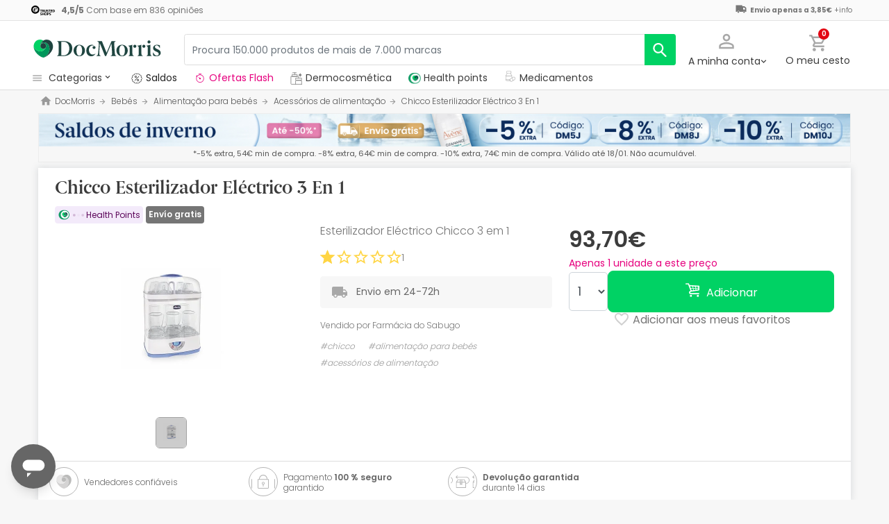

--- FILE ---
content_type: text/html; charset=UTF-8
request_url: https://www.docmorris.pt/pt/chicco-esterilizador-electrico-3-en-1/p-124735
body_size: 55554
content:
<!DOCTYPE html>
<html lang="pt">
<head>
    <script>
        if (window.location.protocol === 'https:' && !1) {
            var meta = document.createElement('meta');
            meta.httpEquiv = 'Content-Security-Policy';
            meta.content = 'upgrade-insecure-requests';
            document.head.appendChild(meta);
        }
    </script>
    <meta charset="UTF-8"/>
    <meta name="viewport" content="initial-scale=1.0, maximum-scale=1.0, minimum-scale=1.0, user-scalable=no, width=device-width">

    <title>Chicco Esterilizador Eléctrico 3 En 1 | DocMorris PT</title>
        <script>
    window.dataLayer = window.dataLayer || [];
    dataLayer.push({
        'language': "pt",
        'locale': "pt_PT",
        'country': "PT",
        'pageType': "product_page",
        'universal': true
    });

      function getDisplayMediaQuery() {
          const MOBILE_BREAKPOINT = '(max-width: 767px)';
          const TABLET_BREAKPOINT = '(min-width: 768px) and (max-width: 991px)';

          if (window.matchMedia && window.matchMedia(MOBILE_BREAKPOINT).matches) {
              return 'mobile';
          }
          if (window.matchMedia && window.matchMedia(TABLET_BREAKPOINT).matches) {
              return 'tablet';
          }
          return 'desktop';
      }

    function getCookie(cookieName) {
        const startsWithCookieName = (cookie) => cookie.trim().startsWith(`${cookieName}=`);
        const extractCookies = (cookies) => decodeURIComponent(cookies).split(';');
        const getValue = (cookie) => cookie ? cookie.substring(cookie.indexOf('=') + 1) : '';

        return getValue(extractCookies(document.cookie).find(startsWithCookieName));
    }

    function getUserIdFromCookie() {
        let userId = 0;

        const nvUid = getCookie('nv_uid');
        const pfUid = getCookie('pf_uid');

        if (nvUid && nvUid != 0 && nvUid != 'null') {
            userId = nvUid;
        } else if (pfUid && pfUid != 0) {
            userId = pfUid;
        }

        return userId;
    }

    function getNavigationType() {
        const { userAgent } = window.navigator;

        if (userAgent.includes('DocMorrisApp_iOS')) {
            return 'iosAppview';
        }

        if (userAgent.includes('DocMorrisApp_Android')) {
            return 'androidAppview';
        }

        return 'webview';
    }

    function getMd5Email() {
        let md5Email = null;
        const pfEmail = getCookie('pf_email');

        if (pfEmail && pfEmail !== '' && pfEmail !== 0 && pfEmail !== '0') {
            md5Email = pfEmail;
        }

        return md5Email;
    }

    dataLayer.push({
        'userId': getUserIdFromCookie(),
        'md5Email': getMd5Email(),
        'device': getDisplayMediaQuery(),
        'navigationType': getNavigationType()
    });
</script>


    <script>
        function CMPReady() {
            function handleCookieStatus(s){
                const value = !s.checkShowLayer().showWelcome
                document.cookie = `CMPAlertBoxClosed=${value}; path=/; domain=${getCookieDomainFromUrl()}`;
            };

            window.__cmp(
                "addEventListener",
                [
                    "consent",
                    function cmpConsentEvent(e, s) {
                        window.OptanonWrapper();

                        handleCookieStatus(s);
                    },
                    false,
                ],
                null
            );

            window.__cmp(
                "addEventListener",
                [
                    "settings",
                    function (e, s) {
                        
                    },
                    false,
                ],
                null
            );

            window.__cmp(
                "addEventListener",
                [
                    "consentscreen",
                    () => {
                                            },
                    false,
                ],
                null
            );
        }
    </script>

        
<script 
        async
        src="https://cdn.consentmanager.net/delivery/js/semiautomatic.min.js"
        data-cmp-ab="1"
        data-cmp-cdid="377d2945b2109"
        data-cmp-host="c.delivery.consentmanager.net"
        data-cmp-cdn="cdn.consentmanager.net"
        data-cmp-codesrc="0"
        onload="CMPReady()">
</script>
            <!-- Google Tag Manager -->
        <script>(function(w,d,s,l,i){w[l]=w[l]||[];w[l].push({'gtm.start':
                    new Date().getTime(),event:'gtm.js'});var f=d.getElementsByTagName(s)[0],
                j=d.createElement(s),dl=l!='dataLayer'?'&l='+l:'';j.async=true;j.src=
                '//www.googletagmanager.com/gtm.js?id='+i+dl;f.parentNode.insertBefore(j,f);
            })(window,document,'script','dataLayer','GTM-RQ3X');</script>
        <!-- End Google Tag Manager -->
    
                <meta name="robots" content="index,follow">
                    <link rel="canonical" href="https://www.docmorris.pt/pt/chicco-esterilizador-electrico-3-en-1/p-124735">
                                                <link rel="alternate" href="https://www.promofarma.com/en/chicco-electric-sterilizer-3-in-1/p-124735" hreflang="x-default"/>
                            <link rel="alternate" href="https://www.promofarma.com/da/chicco-electric-sterilizer-3-i-1/p-124735" hreflang="da"/>
                            <link rel="alternate" href="https://www.promofarma.com/de/chicco-esterilizador-electrico-3-en-1/p-124735" hreflang="de"/>
                            <link rel="alternate" href="https://www.promofarma.com/en/chicco-electric-sterilizer-3-in-1/p-124735" hreflang="en"/>
                            <link rel="alternate" href="https://www.promofarma.com/es/chicco-esterilizador-electrico-3-en-1/p-124735" hreflang="es"/>
                            <link rel="alternate" href="https://www.docmorris.fr/fr/sterilisateur-electrique-3-en-1-chicco/p-124735" hreflang="fr"/>
                            <link rel="alternate" href="https://www.promofarma.com/it/chicco-3-in-1-sterilizzatore-elettrico/p-124735" hreflang="it"/>
                            <link rel="alternate" href="https://www.promofarma.com/nl/chicco-elektrische-sterilisator-3-in-1/p-124735" hreflang="nl"/>
                            <link rel="alternate" href="https://www.promofarma.com/pl/chicco-electric-sterylizator-3-w-1/p-124735" hreflang="pl"/>
                            <link rel="alternate" href="https://www.docmorris.pt/pt/chicco-esterilizador-electrico-3-en-1/p-124735" hreflang="pt"/>
                        
            <meta name="description" content="Esterilizador Eléctrico Chicco 3 em 1. Compra online na DocMorris os produtos de farmácia, saúde e bem-estar Chicco ao melhor preço. Envio gratis em 24-72h com pagamento seguro e protegido.">
        <meta name="apple-mobile-web-app-capable" content="yes"/>
    <meta name="apple-mobile-web-app-status-bar-style" content="black"/>
    <meta name="HandheldFriendly" content="True"/>
    <meta name="apple-touch-fullscreen" content="yes"/>

        <meta name="apple-itunes-app" content="app-id=1583778131">

            <link rel="shortcut icon" href="https://www.docmorris.pt/dist/images/favicon.ico?08f36cad" type="image/x-icon"/>
        <link rel="apple-touch-icon-precomposed" href="https://www.docmorris.pt/dist/images/touch-icon-iphone-114.png?08f36cad"/>
        <link rel="apple-touch-icon" sizes="57x57" href="https://www.docmorris.pt/dist/images/touch-icon-iphone-57.png?08f36cad"/>
        <link rel="apple-touch-icon" sizes="114x114" href="https://www.docmorris.pt/dist/images/touch-icon-iphone-114.png?08f36cad"/>
        <link rel="apple-touch-icon" sizes="72x72" href="https://www.docmorris.pt/dist/images/touch-icon-ipad-72.png?08f36cad"/>
        <link rel="apple-touch-icon" sizes="144x144" href="https://www.docmorris.pt/dist/images/touch-icon-ipad-144.png?08f36cad"/>
    
        
                        <link as="image" rel="preload" href="https://statics.docmorris.pt/static/promofarma/prod/product_images/mr/T6LID_pt_PT_0.jpeg" >
            
            <link as="font" rel="preload" href="https://www.docmorris.pt/dist/font-sources/docmorris/DocMorris-Regular.woff2" type="font/woff2" crossorigin>
        <link as="font" rel="preload" href="https://www.docmorris.pt/dist/font-sources/poppins/Poppins-Light.woff2" type="font/woff2" crossorigin>
        <link as="font" rel="preload" href="https://www.docmorris.pt/dist/font-sources/poppins/Poppins-Regular.woff2" type="font/woff2" crossorigin>
        <link as="font" rel="preload" href="https://www.docmorris.pt/dist/font-sources/poppins/Poppins-SemiBold.woff2" type="font/woff2" crossorigin>
        <link as="font" rel="preload" href="https://www.docmorris.pt/dist/font-sources/poppins/Poppins-Bold.woff2" type="font/woff2" crossorigin>
    
            <link rel="preconnect" href="//fci4.docmorris.pt">
<link rel="preconnect" href="//cdn.consentmanager.net" crossorigin>
<link rel="preconnect" href="//try.abtasty.com" crossorigin>
<link rel="preconnect" href="//ariane.abtasty.com" crossorigin>
<link rel="preconnect" href="//www.datadoghq-browser-agent.com" crossorigin>
<link rel="preconnect" href="//www.googletagmanager.com" crossorigin>

    
            <script>
        (function(h,o,u,n,d) {
            h=h[d]=h[d]||{q:[],onReady:function(c){h.q.push(c)}}
            d=o.createElement(u);d.async=1;d.src=n
            n=o.getElementsByTagName(u)[0];n.parentNode.insertBefore(d,n)
        })(window,document,'script','https://www.datadoghq-browser-agent.com/datadog-rum-v4.js','DD_RUM')
        DD_RUM.onReady(function() {
            DD_RUM.init({
                clientToken: 'pub4dc46766d8d93658dabbf297f415ddfc',
                applicationId: '72cf8457-81e3-4c45-8390-c9c4685a62c7',
                site: 'datadoghq.eu',
                service: 'www.docmorris.pt',
                sampleRate: 0.5,
                replaySampleRate: 0,
                trackInteractions: false,
            })
        })
    </script>
        <script>
    (function (i, s, o, g, r, a, m) {
        i[r] = i[r] || [], i["abtiming"] = 1 * new Date();
        a = s.createElement(o),
            m = s.getElementsByTagName(o)[0]; a.async = 1; a.src = g; m.parentNode.insertBefore(a, m)
    })(window, document, "script", "//try.abtasty.com/66279462bb95c3601c12daf52c9db3e0.js", "_abtasty");
</script>
        <link rel="stylesheet" href="https://www.docmorris.pt/dist/assets/1768384595670/productProfilePage.css"/>
</head>
<body id="product-profile"
      data-allow-otc="true"
      data-locale="pt"
      data-user_locale="pt"
      data-localization_slug="pt"
      data-country="PT"
      data-user_country="PT"
      data-currency="EUR"
      data-user_currency="EUR"
      data-shipping_available="1"
      data-checkout_locale="pt_PT"
      data-campaign = ""
      class="  dm-pt ">

    <!-- Google Tag Manager (noscript) -->
    <noscript><iframe src="//www.googletagmanager.com/ns.html?id=GTM-RQ3X"
                      height="0" width="0" style="display:none;visibility:hidden"></iframe></noscript>
    <!-- End Google Tag Manager (noscript) -->

        
    <div id="wrapper">
                  <div id="ToastWrapper"></div>
        
                    



<header id="header" class="navbar-nav navbar-default navbar-pf">
    <div class="sticky-header">
        <div class="topbar-header box-softwhite pf-color-darkgray text-center canvas-padding is-hiddenInSeachMobile">
            

<div class="row no-gutters content align-items-justify h-100">

            <div class="col text-left js-my-order-status-bar d-none">
            <a href="/pt/account/index" class="align-middle">
                <i class="pficon-product-send i-size-16"></i>
                <span class="fsize-10 mx-1">Estado do meu pedido</span>
            </a>
        </div>
    
        <div class="col text-left js-verified-opinions-header " data-qa-ta="verifiedOpinionsHeader" >
                        <a href="https://www.docmorris.pt/pt/opiniones" class="align-middle" data-qa-ta="linkVerifiedOpinionsHeader">
                        <img
                alt="Trusted Shops"
                src="https://www.docmorris.pt/dist/images/logos/trusted_shops_logo_header.png?08f36cad"
                srcset="https://www.docmorris.pt/dist/images/logos/trusted_shops_logo_header.png?08f36cad 1x, https://www.docmorris.pt/dist/images/logos/trusted_shops_logo_header@2x.png?08f36cad 2x"
                height="14"
        />

                    <span class="TextCaption Text--lowEmphasis ml-1">
                <span class="mr-1">
                    <strong><span itemprop="ratingValue" data-qa-ta="ratingValueHeader">4,5</span>/<span itemprop="bestRating" data-qa-ta="bestRatingHeader">5</span></strong>
                        Com base em <span itemprop="reviewCount">836</span> opiniões
                </span>
            </span>
            </a>
            </div>

      

                                       
            <div id="shipping-cost-header-bar" class="col-auto d-none d-lg-block px-2">
                <i class="pficon-van i-size-18"></i>

                    <span class="shipping-cost-text fsize-10">

                        <strong>Envio apenas a 3,85€</strong>
                        <span type="button" class="info-tooltip fsize-10" >
                            +info
                            <span class="info-tooltip-text" role="tooltip">Válido apenas para vendedores sediados em Espanha e Portugal.</span>
                        </span>
                    </span>
            </div>
            
     </div>
        </div>
        <div class="main-header container-fluid canvas-padding">
            <div class="row no-gutters align-items-center">
                                    <div class="col-auto d-lg-none pl-4 pl-lg-0 is-hiddenInSeachMobile">
                        <button type="button" class="app-menu-button btn btn-link navbar-toggler collapsed" data-qa-ta="menuWebMobile">
                            <span class="WrapperSvg WrapperSvg-size24 border rounded-top rounded-bottom WrapperSvg-colorNeutral300 p-1 WrapperSvg-colorDarkgray--large" data-icon="menu">
                              <svg width="24" height="24" viewBox="0 0 24 24" fill="none" xmlns="http://www.w3.org/2000/svg">
<g clip-path="url(#clip0_2470_2767)">
<path d="M3 18H21V16H3V18ZM3 13H21V11H3V13ZM3 6V8H21V6H3Z" fill="#A8A8A8"/>
</g>
<defs>
<clipPath id="clip0_2470_2767">
<rect width="24" height="24" rx="4" fill="white"/>
</clipPath>
</defs>
</svg>

                            </span>
                            <span class="WrapperSvg WrapperSvg-size24 border rounded-top rounded-bottom p-1 WrapperSvg-colorNeutral300 WrapperSvg-colorDarkgray--large" data-icon="closed" style="display: none">
                              <svg xmlns="http://www.w3.org/2000/svg" viewBox="0 0 24 24"><path d="M0 0h24v24H0z" fill="none"/><path d="M22 4l-2-2-8 8-8-8-2 2 8 8-8 8 2 2 8-8 8 8 2-2-8-8z"/></svg>
                            </span>
                        </button>
                    </div>
                                <div class="col col-lg-auto is-hiddenInSeachMobile">
                        <div class="brand-area">
    <a class="navbar-brand dm-logo" href="https://www.docmorris.pt" title="DocMorris"></a>
</div>                </div>
                <div class="order-lg-last col-auto pr-4 pr-lg-0 is-hiddenInSeachMobile">
                    <div class="tools">
                        <div class="row no-gutters">
                            <div class="col-auto d-lg-none">
                                <button class="btn btn-link js-chatbotBtn" aria-haspopup="true" aria-label="Chat">
                                    <span class="WrapperSvg WrapperSvg-size28 WrapperSvg-colorNeutral300 WrapperSvg-colorDarkgray--large">
                                      <svg width="32" height="32" viewBox="0 0 32 32" fill="none" xmlns="http://www.w3.org/2000/svg">
<g clip-path="url(#clip0_2432_5117)">
<path d="M14.6666 23.9998H17.3333V21.3332H14.6666V23.9998ZM16 2.6665C8.63996 2.6665 2.66663 8.63984 2.66663 15.9998C2.66663 23.3598 8.63996 29.3332 16 29.3332C23.36 29.3332 29.3333 23.3598 29.3333 15.9998C29.3333 8.63984 23.36 2.6665 16 2.6665ZM16 26.6665C10.12 26.6665 5.33329 21.8798 5.33329 15.9998C5.33329 10.1198 10.12 5.33317 16 5.33317C21.88 5.33317 26.6666 10.1198 26.6666 15.9998C26.6666 21.8798 21.88 26.6665 16 26.6665ZM16 7.99984C13.0533 7.99984 10.6666 10.3865 10.6666 13.3332H13.3333C13.3333 11.8665 14.5333 10.6665 16 10.6665C17.4666 10.6665 18.6666 11.8665 18.6666 13.3332C18.6666 15.9998 14.6666 15.6665 14.6666 19.9998H17.3333C17.3333 16.9998 21.3333 16.6665 21.3333 13.3332C21.3333 10.3865 18.9466 7.99984 16 7.99984Z"/>
</g>
<defs>
<clipPath id="clip0_2432_5117">
<rect width="32" height="32" fill="white"/>
</clipPath>
</defs>
</svg>

                                    </span>
                                </button>
                            </div>
                            <div class="col-auto">
                                <div class="flex-row align-items-center justify-content-end session-loggedout">
    <div class="dropdown mx-md-1">
        <button id="dropdown-loggedout" class="btn btn-link dropdown-toggle dropdown-toggle-icon" role="button"
                data-toggle="dropdown" aria-haspopup="true" aria-expanded="false" aria-label="user account" data-qa-ta="loggedOut">
            <span class="WrapperSvg WrapperSvg-colorNeutral300" data-icon="user-outline">
                 <svg fill="none" height="27" viewBox="0 0 22 22" width="22" xmlns="http://www.w3.org/2000/svg"><path d="m11 2.86671c1.5467 0 2.8 1.25333 2.8 2.8 0 1.54666-1.2533 2.8-2.8 2.8-1.54666 0-2.79999-1.25334-2.79999-2.8 0-1.54667 1.25333-2.8 2.79999-2.8zm0 11.99999c3.96 0 8.1333 1.9467 8.1333 2.8v1.4667h-16.26662v-1.4667c0-.8533 4.17333-2.8 8.13332-2.8zm0-14.533326c-2.94666 0-5.33332 2.386666-5.33332 5.333336 0 2.94666 2.38666 5.33329 5.33332 5.33329 2.9467 0 5.3333-2.38663 5.3333-5.33329 0-2.94667-2.3866-5.333336-5.3333-5.333336zm0 12.000026c-3.55999 0-10.666656 1.7866-10.666656 5.3333v4h21.333356v-4c0-3.5467-7.1067-5.3333-10.6667-5.3333z"/></svg>
            </span>
            <span class="TextContent--small text d-none d-lg-block">A minha conta</span>
        </button>
        <div class="dropdown-menu dropdown-menu-right p-4 text-center" aria-labelledby="dropdown-loggedout">
            <i class="dropdown-closer pficon-close i-size-15 js-dropdown-closer d-none" data-qa-ta="closerLoggedOutDropdown"></i>

            <div class="my-2">
                <div class="mt-2 mb-5">
                    <p><strong>Login para uma melhor experiência</strong></p>
                    <a href="https://www.docmorris.pt/pt/login" class="Button Button--primary Button--small Button--fullwidth text-nowrap font-weight-bold js-loginBtn" data-qa-ta="topbarLoginAccess">
                        Iniciar sessão
                    </a>
                </div>
                <hr>
                <div class="mt-4 mb-1">
                    <p><strong>É a sua primeira compra?</strong></p>
                    <a href="https://www.docmorris.pt/pt/login" class="Button Button--secondary Button--small Button--fullwidth js-signupBtn" data-qa-ta="topbarSignupAccess">
                                                <span>Crie uma conta com 10€</span>
                    </a>
                </div>
            </div>
        </div>
    </div>
</div>
<div class="flex-row align-items-center justify-content-end session-loggedin" style="display:none!important">
    <div class="dropdown mx-md-1">
        <button href="#" id="dropdown-account" class="btn btn-link dropdown-toggle dropdown-toggle-icon" role="button"
            data-toggle="dropdown" aria-haspopup="true" data-qa-ta="loggedOut" aria-expanded="false" aria-label="user account">
            <span class="WrapperSvg WrapperSvg-colorNeutral300" data-icon="user-outline">
                 <svg fill="none" height="27" viewBox="0 0 22 22" width="22" xmlns="http://www.w3.org/2000/svg"><path d="m11 2.86671c1.5467 0 2.8 1.25333 2.8 2.8 0 1.54666-1.2533 2.8-2.8 2.8-1.54666 0-2.79999-1.25334-2.79999-2.8 0-1.54667 1.25333-2.8 2.79999-2.8zm0 11.99999c3.96 0 8.1333 1.9467 8.1333 2.8v1.4667h-16.26662v-1.4667c0-.8533 4.17333-2.8 8.13332-2.8zm0-14.533326c-2.94666 0-5.33332 2.386666-5.33332 5.333336 0 2.94666 2.38666 5.33329 5.33332 5.33329 2.9467 0 5.3333-2.38663 5.3333-5.33329 0-2.94667-2.3866-5.333336-5.3333-5.333336zm0 12.000026c-3.55999 0-10.666656 1.7866-10.666656 5.3333v4h21.333356v-4c0-3.5467-7.1067-5.3333-10.6667-5.3333z"/></svg>
            </span>
            <span class="text d-none d-lg-block">
            <span id="user-name" class="TextContent--small text-user-name text-truncate" data-qa-ta="nvName"></span>
        </span>
        </button>
        <div id="account-menu" class="dropdown-menu dropdown-menu-right"
            aria-labelledby="dropdown-account">

            <div class="Tiers-level-indicator">
                <div class="TiersEmpty">
    <div class="TiersEmpty-header"></div>
    <div class="TiersEmpty-progressbar">
        <div class="TiersEmpty-progressbar-small"></div>
        <div class="TiersEmpty-progressbar-medium"></div>
        <div class="TiersEmpty-progressbar-small"></div>
    </div>
</div>                <div class="TiersAndPointsSummary d-none">
                    <a class="SummaryBox" href="https://www.docmorris.pt/pt/user/wallet" data-qa-ta="myHealthPoints">
                        <div class="SummaryBox-inner">
                            <img src="/dist/images/svg/health-points-icon.svg" height="24" width="24" class="SummaryBox-logo">
                            <div class="Text--highEmphasis AmountPoints" id="user-points-html">
                                <svg version="1.1" id="L4" xmlns="http://www.w3.org/2000/svg" xmlns:xlink="http://www.w3.org/1999/xlink" viewBox="0 0 52 12" enable-background="new 0 0 0 0" xml:space="preserve">
  <circle fill="currentColor" stroke="none" cx="6" cy="6" r="6">
    <animate
      attributeName="opacity"
      dur="1s"
      values="0;1;0"
      repeatCount="indefinite"
      begin="0.1"/>    
  </circle>
  <circle fill="currentColor" stroke="none" cx="26" cy="6" r="6">
    <animate
      attributeName="opacity"
      dur="1s"
      values="0;1;0"
      repeatCount="indefinite" 
      begin="0.2"/>       
  </circle>
  <circle fill="currentColor" stroke="none" cx="46" cy="6" r="6">
    <animate
      attributeName="opacity"
      dur="1s"
      values="0;1;0"
      repeatCount="indefinite" 
      begin="0.3"/>     
  </circle>
</svg>
                            </div>
                            Health points
                        </div>
                        <dd class="MonetaryValue TextContent--medium Text--highEmphasis" id="user-amount-html">
                            <svg version="1.1" id="L4" xmlns="http://www.w3.org/2000/svg" xmlns:xlink="http://www.w3.org/1999/xlink" viewBox="0 0 52 12" enable-background="new 0 0 0 0" xml:space="preserve">
  <circle fill="currentColor" stroke="none" cx="6" cy="6" r="6">
    <animate
      attributeName="opacity"
      dur="1s"
      values="0;1;0"
      repeatCount="indefinite"
      begin="0.1"/>    
  </circle>
  <circle fill="currentColor" stroke="none" cx="26" cy="6" r="6">
    <animate
      attributeName="opacity"
      dur="1s"
      values="0;1;0"
      repeatCount="indefinite" 
      begin="0.2"/>       
  </circle>
  <circle fill="currentColor" stroke="none" cx="46" cy="6" r="6">
    <animate
      attributeName="opacity"
      dur="1s"
      values="0;1;0"
      repeatCount="indefinite" 
      begin="0.3"/>     
  </circle>
</svg>
                        </dd>
                    </a>
                    <div className="d-flex justify-content-evenly align-items-center flex-row">
                        <div class="Progressbar-tiers d-flex flex-row justify-content-between">
  <div class="d-flex Progressbar-tiers-currentLevel">Escalão<span class="Progressbar-tiers-currentLevel-number"></span></div>
  
  <div class="Progressbar-tiers-background"> 
    <div class="Progressbar-tiers-progress"></div>
    <div class="Progressbar-tiers-circle-container">
        <div class="Progressbar-tiers-circle"></div>
        <div class="Progressbar-tiers-circle"></div>
        <div class="Progressbar-tiers-circle"></div>
        <div class="Progressbar-tiers-circle"></div>
        <div class="Progressbar-tiers-circle"></div>
    </div>
  </div>
 
  <div class="d-flex flex-row Progressbar-tiers-nextLevel">
    <i class="pficon-padlock i-size-15"></i>
    Escalão<span class="Progressbar-tiers-nextLevel-number"></span>
  </div>
</div>                    </div>
                </div>

            </div>
            <a class="dropdown-item" href="https://www.docmorris.pt/pt/account/index"
            data-qa-ta="topbarDropdownIndex">As minhas compras</a>
            <a class="dropdown-item" href="https://www.docmorris.pt/pt/account/purchased-products"
               data-qa-ta="topbarDropdownPurchaseAgain">Comprar novamente</a>
                        <a class="dropdown-item" href="https://www.docmorris.pt/pt/account/favorites"
            data-qa-ta="topbarDropdownFavorites">Os meus favoritos</a>
                        <a class="dropdown-item" href="https://www.docmorris.pt/pt/account/profile"
            data-qa-ta="topbarDropdownProfile">Os meus dados pessoais</a>
            <a class="dropdown-item" href="https://www.docmorris.pt/pt/account/emails"
            data-qa-ta="topbarDropdownEmails">Preferências da newsletter</a>
            <a class="dropdown-item" href="https://www.docmorris.pt/pt/addresses"
            data-qa-ta="topbarDropdownAddresses">Os meus endereços</a>
            <a class="dropdown-item" href="https://www.docmorris.pt/pt/account/cards"
            data-qa-ta="topbarDropdownCards">Meus métodos de pagamento</a>
            <a class="dropdown-item" href="https://www.docmorris.pt/pt/account/rewards"
            data-qa-ta="topbarDropdownReward">Os meus cheques-prenda</a>
                        <a class="dropdown-item" href="https://www.docmorris.pt/pt/user/wallet"
                data-qa-ta="topbarDropdownWallet"> Health points</a>
                        <a class="dropdown-item item-logout py-2 border-top" href="https://www.docmorris.pt/pt/logout"
                data-qa-ta="topbarDropdownLogout">
                <i class="pficon-power mr-1"></i> Sair
            </a>
        </div>
    </div>
</div>
                            </div>
                            <div class="col-auto">
                                <button
                                  id="user-cart"
                                  class="btn btn-link"
                                  role="button"
                                  data-qa-ta="topbarCartComprar"
                                >
                                    <div class="iconbadge-box" data-qa-ta="cartOpenButton">
                                        <span class="WrapperSvg WrapperSvg-size24 WrapperSvg-colorNeutral300" aria-hidden="true" data-icon="cart">
                                          <svg width="27" height="28" viewBox="0 0 27 28" fill="none" xmlns="http://www.w3.org/2000/svg">
<path d="M19.7333 15.3333C20.7333 15.3333 21.6133 14.7866 22.0667 13.96L26.84 5.30663C27.3333 4.42663 26.6933 3.33329 25.68 3.33329H5.94668L4.69334 0.666626H0.333344V3.33329H3.00001L7.80001 13.4533L6.00001 16.7066C5.02668 18.4933 6.30668 20.6666 8.33334 20.6666H24.3333V18H8.33334L9.80001 15.3333H19.7333ZM7.21334 5.99996H23.4133L19.7333 12.6666H10.3733L7.21334 5.99996ZM8.33334 22C6.86668 22 5.68001 23.2 5.68001 24.6666C5.68001 26.1333 6.86668 27.3333 8.33334 27.3333C9.80001 27.3333 11 26.1333 11 24.6666C11 23.2 9.80001 22 8.33334 22ZM21.6667 22C20.2 22 19.0133 23.2 19.0133 24.6666C19.0133 26.1333 20.2 27.3333 21.6667 27.3333C23.1333 27.3333 24.3333 26.1333 24.3333 24.6666C24.3333 23.2 23.1333 22 21.6667 22Z"/>
</svg>

                                        </span>  
                                        <span id="cart-item-counter" class="badge badge-pill badge-danger"></span>
                                    </div>
                                    <span class="TextContent--small d-none d-lg-block">O meu cesto</span>
                                </button>
                            </div>
                        </div>
                    </div>
                </div>
                <div class="col-lg">
                    <form id="search-bar" autocomplete="off" action="/pt/search">
    <div class="row no-gutters align-items-center RowSearchBar">
        <div class="col-auto is-visibleInSearchMobile">
            <button class="CloseSearchMode btn btn-link ml-1 js-closeSearchMode" type="button">
                <span class="WrapperSvg WrapperSvg-size24 WrapperSvg-colorNeutral300" aria-hidden="true" data-icon="cart">
                    <svg xmlns="http://www.w3.org/2000/svg" viewBox="0 0 24 24"><path d="M0,0H24V24H0Z" fill="none"/><path d="M12,22l1.76-1.76-7-7H22v-2.5H6.79l7-7L12,2,2,12Z"/></svg>

                </span> 
            </button>
        </div>
        <div id="search-bar-input-group" class="col searchbar input-group px-4 px-lg-0">
                                        
            <input id="search-bar-input" type="text" class="TextContent--small Text--lowEmphasis form-control text-truncate border" placeholder="Procura 150.000 produtos de mais de 7.000 marcas"
                    value="" name="q" data-qa-ta="topbarSearchInputText"
                    maxlength="75">
                        
            <div class="input-group-append WrapperSearchButtons">
                <button class="TextButton px-3 py-2 ClearSearchText js-clearSearch" type="button" data-qa-ta="clearSearch" style="display:none;" aria-hidden="true">
                    <span class="WrapperSvg WrapperSvg-size10 WrapperSvg-colorNeutral300" data-icon="close">
                        <svg xmlns="http://www.w3.org/2000/svg" viewBox="0 0 24 24"><path d="M0 0h24v24H0z" fill="none"/><path d="M22 4l-2-2-8 8-8-8-2 2 8 8-8 8 2 2 8-8 8 8 2-2-8-8z"/></svg>
                    </span>
                </button>
                <button id="search-button" name="search_button" type="submit" class="btn btn-light py-0" data-qa-ta="topbarSearchButton" aria-label="search">
                    <span class="js-search-icon-cta">
                        <span class="WrapperSvg WrapperSvg-size24 WrapperSvg-colorWhite" data-icon="search">
                        <svg xmlns="http://www.w3.org/2000/svg" viewBox="0 0 24 24"><path d="M0 0h24v24H0z" fill="none"/><path d="M21.24 20.07l-5.81-5.81a7.45 7.45 0 10-1.73 1.47l5.94 5.94a1.13 1.13 0 001.6-1.6zM4.52 9.41a5.32 5.32 0 115.32 5.32 5.32 5.32 0 01-5.32-5.32z"/></svg>
                        </span>
                    </span>
                </button>
            </div>
        </div>
    </div>
    
    <div id="top-trends-vue"></div>
</form>
                </div>
            </div>
        </div>
        <div class="d-flex align-items-baseline">
                            <div id="hover-menu-area" class="d-block d-lg-inline-block canvas-padding pr-xl-6" data-qa-ta="hoverMenuArea">
                    <div class="menu-toggler d-none d-lg-block" name="menu-desktop-toggler">
                        <span class="WrapperSvg WrapperSvg-size17 mr-1">
                        <svg width="24" height="24" viewBox="0 0 24 24" fill="none" xmlns="http://www.w3.org/2000/svg">
<g clip-path="url(#clip0_2470_2767)">
<path d="M3 18H21V16H3V18ZM3 13H21V11H3V13ZM3 6V8H21V6H3Z" fill="#A8A8A8"/>
</g>
<defs>
<clipPath id="clip0_2470_2767">
<rect width="24" height="24" rx="4" fill="white"/>
</clipPath>
</defs>
</svg>

                        </span>
                        <span class="TextContent--small text text-capitalize-first">categorias<i class="pficon-keyboard-arrow-down ml-1"></i></span>
                    </div>
                    
<div id="menu" class="navbar-collapse collapse align-items-stretch" data-qa-ta="dropDownMenu">
                    
    <ul id="categories-accordion" class="list-unstyled pf-accordion-multilink">
                    <li class="menu-item"> 
                <a class="menu-item-link menu-item-link-neutral_500 txtbox text-truncate text-decoration-none Menu_rebajas " href="https://www.docmorris.pt/pt/l/saude-beleza" data-qa-ta="firstSectionMenu">
                                    <img class="image image-color" src="https://statics.promofarma.com/static/promofarma/prod/cms/images/1qfj8buv5vd.png" alt="Saldos" />
                                    <span class="menu-item-text  
                    menu-item-text_neutral_500
                    font-weight-normal">Saldos</span>
                </a>
            </li>
                    <li class="menu-item"> 
                <a class="menu-item-link  txtbox text-truncate text-decoration-none Menu_Dermocosmetica_PT " href="https://www.docmorris.pt/pt/l/dermocosmetica" data-qa-ta="firstSectionMenu">
                                    <img class="image image-color" src="https://statics.promofarma.com/static/promofarma/prod/cms/images/vmwj6q0hdh.svg" alt="Dermocosmetica" />
                                    <span class="menu-item-text  
                    
                    font-weight-normal">Dermocosmetica</span>
                </a>
            </li>
        
                                                                                                                
                <li class="menu-item ">
                                        <div id="heading-collapse-0" class="accordion-heading">
                        <a class="menu-item-link txtbox text-truncate MedicamentsCategoryBtn" 
                            href="https://www.docmorris.pt/pt/medicamentos/c-1733"
                            data-qa-ta="categoryLink" 
                            data-text="Medicamentos"
                                                            data-datatest="header_catButton2"
                                                        >
                                                        <i class="pficon-medicines"></i>
                            <span class="item-name">Medicamentos</span>
                        </a>
                                            </div>
                                    </li>
                                                                                                                            
                <li class="menu-item accordion-group ">
                                        <div id="heading-collapse-1" class="accordion-heading">
                        <a class="menu-item-link txtbox text-truncate " 
                            href="https://www.docmorris.pt/pt/cosmetica/c-1"
                            data-qa-ta="categoryLink" 
                            data-text="Cosm&#x00E9;tica"
                                                        >
                                                        <i class="pficon-beauty"></i>
                            <span class="item-name">Cosmética</span>
                        </a>
                                                    <a class="accordion-toggle toggleicon collapsed d-lg-none" data-toggle="collapse" data-target="#menu-body-collapse-1" aria-expanded="true"
                               aria-controls="menu-body-collapse-1" data-qa-ta="displaySubcategories" data-text="Cosm&#x00E9;tica">
                                <span class="pf-color-green"></span>
                            </a>
                                            </div>
                                            <div id="menu-body-collapse-1" class="accordion-body collapse d-lg-none" aria-labelledby="heading-collapse-1" data-parent="#categories-accordion">
                            <div class="delimited-container">
                                <div class="row no-gutters">

                                                                                                                <div class="sbm-subcategories w-100">
                                            <ul class="list-unstyled">
                                                <li class="category-item level-0 text-left">
                                                    <a href="https://www.docmorris.pt/pt/cosmetica/c-1" rel="nofollow">Tudo cosmética</a>
                                                </li>
                                                                                                    <li class="category-item text-left">
                                                        <a href="https://www.docmorris.pt/pt/cosmetica-corporal/c-293" data-qa-ta="subCategory">Cosmética corporal</a>
                                                    </li>
                                                                                                    <li class="category-item text-left">
                                                        <a href="https://www.docmorris.pt/pt/facial/c-225" data-qa-ta="subCategory">Facial</a>
                                                    </li>
                                                                                                    <li class="category-item text-left">
                                                        <a href="https://www.docmorris.pt/pt/homem/c-303" data-qa-ta="subCategory">Homem</a>
                                                    </li>
                                                                                                    <li class="category-item text-left">
                                                        <a href="https://www.docmorris.pt/pt/labios/c-286" data-qa-ta="subCategory">Lábios</a>
                                                    </li>
                                                                                                    <li class="category-item text-left">
                                                        <a href="https://www.docmorris.pt/pt/olhos/c-283" data-qa-ta="subCategory">Olhos</a>
                                                    </li>
                                                                                                    <li class="category-item text-left">
                                                        <a href="https://www.docmorris.pt/pt/pescoco-e-decote/c-291" data-qa-ta="subCategory">Pescoço e decote</a>
                                                    </li>
                                                                                                    <li class="category-item text-left">
                                                        <a href="https://www.docmorris.pt/pt/protecao-solar/c-1542" data-qa-ta="subCategory">Proteção solar</a>
                                                    </li>
                                                                                            </ul>
                                        </div>
                                                                    </div>
                            </div>
                        </div>
                                    </li>
                                                                                                                            
                <li class="menu-item accordion-group ">
                                        <div id="heading-collapse-2" class="accordion-heading">
                        <a class="menu-item-link txtbox text-truncate " 
                            href="https://www.docmorris.pt/pt/saude/c-2"
                            data-qa-ta="categoryLink" 
                            data-text="Sa&#x00FA;de"
                                                        >
                                                        <i class="pficon-health"></i>
                            <span class="item-name">Saúde</span>
                        </a>
                                                    <a class="accordion-toggle toggleicon collapsed d-lg-none" data-toggle="collapse" data-target="#menu-body-collapse-2" aria-expanded="true"
                               aria-controls="menu-body-collapse-2" data-qa-ta="displaySubcategories" data-text="Sa&#x00FA;de">
                                <span class="pf-color-green"></span>
                            </a>
                                            </div>
                                            <div id="menu-body-collapse-2" class="accordion-body collapse d-lg-none" aria-labelledby="heading-collapse-2" data-parent="#categories-accordion">
                            <div class="delimited-container">
                                <div class="row no-gutters">

                                                                                                                <div class="sbm-subcategories w-100">
                                            <ul class="list-unstyled">
                                                <li class="category-item level-0 text-left">
                                                    <a href="https://www.docmorris.pt/pt/saude/c-2" rel="nofollow">Tudo saúde</a>
                                                </li>
                                                                                                    <li class="category-item text-left">
                                                        <a href="https://www.docmorris.pt/pt/aparelhos-de-medicao/c-537" data-qa-ta="subCategory">Aparelhos de medição</a>
                                                    </li>
                                                                                                    <li class="category-item text-left">
                                                        <a href="https://www.docmorris.pt/pt/aromaterapia/c-669" data-qa-ta="subCategory">Aromaterapia</a>
                                                    </li>
                                                                                                    <li class="category-item text-left">
                                                        <a href="https://www.docmorris.pt/pt/cuidado-circulatorio/c-456" data-qa-ta="subCategory">Cuidado circulatório</a>
                                                    </li>
                                                                                                    <li class="category-item text-left">
                                                        <a href="https://www.docmorris.pt/pt/cuidado-da-pele/c-472" data-qa-ta="subCategory">Cuidado da pele</a>
                                                    </li>
                                                                                                    <li class="category-item text-left">
                                                        <a href="https://www.docmorris.pt/pt/cuidado-digestivo/c-450" data-qa-ta="subCategory">Cuidado digestivo</a>
                                                    </li>
                                                                                                    <li class="category-item text-left">
                                                        <a href="https://www.docmorris.pt/pt/cuidado-muscular/c-476" data-qa-ta="subCategory">Cuidado muscular</a>
                                                    </li>
                                                                                                    <li class="category-item text-left">
                                                        <a href="https://www.docmorris.pt/pt/cuidado-respiratorio/c-463" data-qa-ta="subCategory">Cuidado respiratório</a>
                                                    </li>
                                                                                                    <li class="category-item text-left">
                                                        <a href="https://www.docmorris.pt/pt/cuidado-sistema-urinario/c-481" data-qa-ta="subCategory">Cuidado sistema urinário</a>
                                                    </li>
                                                                                                    <li class="category-item text-left">
                                                        <a href="https://www.docmorris.pt/pt/cuidado-osseo/c-479" data-qa-ta="subCategory">Cuidado ósseo</a>
                                                    </li>
                                                                                                    <li class="category-item text-left">
                                                        <a href="https://www.docmorris.pt/pt/desportos/c-1563" data-qa-ta="subCategory">Desportos</a>
                                                    </li>
                                                                                                    <li class="category-item text-left">
                                                        <a href="https://www.docmorris.pt/pt/estado-de-espirito/c-674" data-qa-ta="subCategory">Estado de espirito</a>
                                                    </li>
                                                                                                    <li class="category-item text-left">
                                                        <a href="https://www.docmorris.pt/pt/estojo/c-522" data-qa-ta="subCategory">Estojo</a>
                                                    </li>
                                                                                                    <li class="category-item text-left">
                                                        <a href="https://www.docmorris.pt/pt/infusoes/c-677" data-qa-ta="subCategory">Infusões</a>
                                                    </li>
                                                                                                    <li class="category-item text-left">
                                                        <a href="https://www.docmorris.pt/pt/ouvidos/c-497" data-qa-ta="subCategory">Ouvidos</a>
                                                    </li>
                                                                                                    <li class="category-item text-left">
                                                        <a href="https://www.docmorris.pt/pt/produtos-oncologicos/c-1590" data-qa-ta="subCategory">Produtos oncológicos</a>
                                                    </li>
                                                                                                    <li class="category-item text-left">
                                                        <a href="https://www.docmorris.pt/pt/saude-da-mulher/c-508" data-qa-ta="subCategory">Saúde da mulher</a>
                                                    </li>
                                                                                                    <li class="category-item text-left">
                                                        <a href="https://www.docmorris.pt/pt/saude-sexual/c-511" data-qa-ta="subCategory">Saúde sexual</a>
                                                    </li>
                                                                                                    <li class="category-item text-left">
                                                        <a href="https://www.docmorris.pt/pt/servicos/c-1437" data-qa-ta="subCategory">Serviços</a>
                                                    </li>
                                                                                                    <li class="category-item text-left">
                                                        <a href="https://www.docmorris.pt/pt/testes-e-analises/c-541" data-qa-ta="subCategory">Testes e análises</a>
                                                    </li>
                                                                                                    <li class="category-item text-left">
                                                        <a href="https://www.docmorris.pt/pt/vitaminas/c-500" data-qa-ta="subCategory">Vitaminas</a>
                                                    </li>
                                                                                            </ul>
                                        </div>
                                                                    </div>
                            </div>
                        </div>
                                    </li>
                                                                                                                            
                <li class="menu-item accordion-group ">
                                        <div id="heading-collapse-3" class="accordion-heading">
                        <a class="menu-item-link txtbox text-truncate " 
                            href="https://www.docmorris.pt/pt/higiene/c-3"
                            data-qa-ta="categoryLink" 
                            data-text="Higiene"
                                                        >
                                                        <i class="pficon-hygiene"></i>
                            <span class="item-name">Higiene</span>
                        </a>
                                                    <a class="accordion-toggle toggleicon collapsed d-lg-none" data-toggle="collapse" data-target="#menu-body-collapse-3" aria-expanded="true"
                               aria-controls="menu-body-collapse-3" data-qa-ta="displaySubcategories" data-text="Higiene">
                                <span class="pf-color-green"></span>
                            </a>
                                            </div>
                                            <div id="menu-body-collapse-3" class="accordion-body collapse d-lg-none" aria-labelledby="heading-collapse-3" data-parent="#categories-accordion">
                            <div class="delimited-container">
                                <div class="row no-gutters">

                                                                                                                <div class="sbm-subcategories w-100">
                                            <ul class="list-unstyled">
                                                <li class="category-item level-0 text-left">
                                                    <a href="https://www.docmorris.pt/pt/higiene/c-3" rel="nofollow">Tudo higiene</a>
                                                </li>
                                                                                                    <li class="category-item text-left">
                                                        <a href="https://www.docmorris.pt/pt/cabelo/c-345" data-qa-ta="subCategory">Cabelo</a>
                                                    </li>
                                                                                                    <li class="category-item text-left">
                                                        <a href="https://www.docmorris.pt/pt/corporal/c-321" data-qa-ta="subCategory">Corporal</a>
                                                    </li>
                                                                                                    <li class="category-item text-left">
                                                        <a href="https://www.docmorris.pt/pt/higiene-intima/c-439" data-qa-ta="subCategory">Higiene íntima</a>
                                                    </li>
                                                                                                    <li class="category-item text-left">
                                                        <a href="https://www.docmorris.pt/pt/maos-e-unhas/c-420" data-qa-ta="subCategory">Mãos e unhas</a>
                                                    </li>
                                                                                                    <li class="category-item text-left">
                                                        <a href="https://www.docmorris.pt/pt/oral/c-383" data-qa-ta="subCategory">Oral</a>
                                                    </li>
                                                                                                    <li class="category-item text-left">
                                                        <a href="https://www.docmorris.pt/pt/pes/c-428" data-qa-ta="subCategory">Pés</a>
                                                    </li>
                                                                                            </ul>
                                        </div>
                                                                    </div>
                            </div>
                        </div>
                                    </li>
                                                                                                                            
                <li class="menu-item accordion-group ">
                                        <div id="heading-collapse-4" class="accordion-heading">
                        <a class="menu-item-link txtbox text-truncate " 
                            href="https://www.docmorris.pt/pt/dietetica/c-4"
                            data-qa-ta="categoryLink" 
                            data-text="Diet&#x00E9;tica"
                                                        >
                                                        <i class="pficon-dietetics"></i>
                            <span class="item-name">Dietética</span>
                        </a>
                                                    <a class="accordion-toggle toggleicon collapsed d-lg-none" data-toggle="collapse" data-target="#menu-body-collapse-4" aria-expanded="true"
                               aria-controls="menu-body-collapse-4" data-qa-ta="displaySubcategories" data-text="Diet&#x00E9;tica">
                                <span class="pf-color-green"></span>
                            </a>
                                            </div>
                                            <div id="menu-body-collapse-4" class="accordion-body collapse d-lg-none" aria-labelledby="heading-collapse-4" data-parent="#categories-accordion">
                            <div class="delimited-container">
                                <div class="row no-gutters">

                                                                                                                <div class="sbm-subcategories w-100">
                                            <ul class="list-unstyled">
                                                <li class="category-item level-0 text-left">
                                                    <a href="https://www.docmorris.pt/pt/dietetica/c-4" rel="nofollow">Tudo dietética</a>
                                                </li>
                                                                                                    <li class="category-item text-left">
                                                        <a href="https://www.docmorris.pt/pt/emagrecer/c-550" data-qa-ta="subCategory">Emagrecer</a>
                                                    </li>
                                                                                                    <li class="category-item text-left">
                                                        <a href="https://www.docmorris.pt/pt/nutricosmetica/c-559" data-qa-ta="subCategory">Nutricosmética</a>
                                                    </li>
                                                                                                    <li class="category-item text-left">
                                                        <a href="https://www.docmorris.pt/pt/nutricao/c-545" data-qa-ta="subCategory">Nutrição</a>
                                                    </li>
                                                                                            </ul>
                                        </div>
                                                                    </div>
                            </div>
                        </div>
                                    </li>
                                                                                                                            
                <li class="menu-item accordion-group ">
                                        <div id="heading-collapse-5" class="accordion-heading">
                        <a class="menu-item-link txtbox text-truncate " 
                            href="https://www.docmorris.pt/pt/bebes/c-5"
                            data-qa-ta="categoryLink" 
                            data-text="Beb&#x00E9;s"
                                                        >
                                                        <i class="pficon-babies"></i>
                            <span class="item-name">Bebés</span>
                        </a>
                                                    <a class="accordion-toggle toggleicon collapsed d-lg-none" data-toggle="collapse" data-target="#menu-body-collapse-5" aria-expanded="true"
                               aria-controls="menu-body-collapse-5" data-qa-ta="displaySubcategories" data-text="Beb&#x00E9;s">
                                <span class="pf-color-green"></span>
                            </a>
                                            </div>
                                            <div id="menu-body-collapse-5" class="accordion-body collapse d-lg-none" aria-labelledby="heading-collapse-5" data-parent="#categories-accordion">
                            <div class="delimited-container">
                                <div class="row no-gutters">

                                                                                                                <div class="sbm-subcategories w-100">
                                            <ul class="list-unstyled">
                                                <li class="category-item level-0 text-left">
                                                    <a href="https://www.docmorris.pt/pt/bebes/c-5" rel="nofollow">Tudo bebés</a>
                                                </li>
                                                                                                    <li class="category-item text-left">
                                                        <a href="https://www.docmorris.pt/pt/acessorios-para-bebe/c-600" data-qa-ta="subCategory">Acessórios para bebé</a>
                                                    </li>
                                                                                                    <li class="category-item text-left">
                                                        <a href="https://www.docmorris.pt/pt/alimentacao-para-bebes/c-608" data-qa-ta="subCategory">Alimentação para bebés</a>
                                                    </li>
                                                                                                    <li class="category-item text-left">
                                                        <a href="https://www.docmorris.pt/pt/aparelhos-eletronicos/c-635" data-qa-ta="subCategory">Aparelhos eletrónicos</a>
                                                    </li>
                                                                                                    <li class="category-item text-left">
                                                        <a href="https://www.docmorris.pt/pt/cuidado-da-mae/c-623" data-qa-ta="subCategory">Cuidado da mãe</a>
                                                    </li>
                                                                                                    <li class="category-item text-left">
                                                        <a href="https://www.docmorris.pt/pt/cuidado-do-bebe/c-569" data-qa-ta="subCategory">Cuidado do bebé</a>
                                                    </li>
                                                                                                    <li class="category-item text-left">
                                                        <a href="https://www.docmorris.pt/pt/gravidez-e-pos-parto/c-567" data-qa-ta="subCategory">Gravidez e pós-parto</a>
                                                    </li>
                                                                                                    <li class="category-item text-left">
                                                        <a href="https://www.docmorris.pt/pt/infantil/c-640" data-qa-ta="subCategory">Infantil</a>
                                                    </li>
                                                                                            </ul>
                                        </div>
                                                                    </div>
                            </div>
                        </div>
                                    </li>
                                                                                                                            
                <li class="menu-item accordion-group ">
                                        <div id="heading-collapse-6" class="accordion-heading">
                        <a class="menu-item-link txtbox text-truncate " 
                            href="https://www.docmorris.pt/pt/otica/c-492"
                            data-qa-ta="categoryLink" 
                            data-text="&#x00D3;tica"
                                                        >
                                                        <i class="pficon-opticians"></i>
                            <span class="item-name">Ótica</span>
                        </a>
                                                    <a class="accordion-toggle toggleicon collapsed d-lg-none" data-toggle="collapse" data-target="#menu-body-collapse-6" aria-expanded="true"
                               aria-controls="menu-body-collapse-6" data-qa-ta="displaySubcategories" data-text="&#x00D3;tica">
                                <span class="pf-color-green"></span>
                            </a>
                                            </div>
                                            <div id="menu-body-collapse-6" class="accordion-body collapse d-lg-none" aria-labelledby="heading-collapse-6" data-parent="#categories-accordion">
                            <div class="delimited-container">
                                <div class="row no-gutters">

                                                                                                                <div class="sbm-subcategories w-100">
                                            <ul class="list-unstyled">
                                                <li class="category-item level-0 text-left">
                                                    <a href="https://www.docmorris.pt/pt/otica/c-492" rel="nofollow">Tudo ótica</a>
                                                </li>
                                                                                                    <li class="category-item text-left">
                                                        <a href="https://www.docmorris.pt/pt/adesivos/c-1572" data-qa-ta="subCategory">Adesivos</a>
                                                    </li>
                                                                                                    <li class="category-item text-left">
                                                        <a href="https://www.docmorris.pt/pt/comichao/c-1304" data-qa-ta="subCategory">Comichão</a>
                                                    </li>
                                                                                                    <li class="category-item text-left">
                                                        <a href="https://www.docmorris.pt/pt/hidratacao/c-682" data-qa-ta="subCategory">Hidratação</a>
                                                    </li>
                                                                                                    <li class="category-item text-left">
                                                        <a href="https://www.docmorris.pt/pt/higiene-ocular/c-493" data-qa-ta="subCategory">Higiene ocular</a>
                                                    </li>
                                                                                                    <li class="category-item text-left">
                                                        <a href="https://www.docmorris.pt/pt/lentes-de-contacto/c-494" data-qa-ta="subCategory">Lentes de contacto</a>
                                                    </li>
                                                                                                    <li class="category-item text-left">
                                                        <a href="https://www.docmorris.pt/pt/olhos-cansados/c-495" data-qa-ta="subCategory">Olhos cansados</a>
                                                    </li>
                                                                                                    <li class="category-item text-left">
                                                        <a href="https://www.docmorris.pt/pt/protetores-oculares/c-1601" data-qa-ta="subCategory">Protetores oculares</a>
                                                    </li>
                                                                                                    <li class="category-item text-left">
                                                        <a href="https://www.docmorris.pt/pt/oculos/c-496" data-qa-ta="subCategory">Óculos</a>
                                                    </li>
                                                                                            </ul>
                                        </div>
                                                                    </div>
                            </div>
                        </div>
                                    </li>
                                                                                                                            
                <li class="menu-item accordion-group ">
                                        <div id="heading-collapse-7" class="accordion-heading">
                        <a class="menu-item-link txtbox text-truncate " 
                            href="https://www.docmorris.pt/pt/ortopedia/c-483"
                            data-qa-ta="categoryLink" 
                            data-text="Ortopedia"
                                                        >
                                                        <i class="pficon-orthopedics"></i>
                            <span class="item-name">Ortopedia</span>
                        </a>
                                                    <a class="accordion-toggle toggleicon collapsed d-lg-none" data-toggle="collapse" data-target="#menu-body-collapse-7" aria-expanded="true"
                               aria-controls="menu-body-collapse-7" data-qa-ta="displaySubcategories" data-text="Ortopedia">
                                <span class="pf-color-green"></span>
                            </a>
                                            </div>
                                            <div id="menu-body-collapse-7" class="accordion-body collapse d-lg-none" aria-labelledby="heading-collapse-7" data-parent="#categories-accordion">
                            <div class="delimited-container">
                                <div class="row no-gutters">

                                                                                                                <div class="sbm-subcategories w-100">
                                            <ul class="list-unstyled">
                                                <li class="category-item level-0 text-left">
                                                    <a href="https://www.docmorris.pt/pt/ortopedia/c-483" rel="nofollow">Tudo ortopedia</a>
                                                </li>
                                                                                                    <li class="category-item text-left">
                                                        <a href="https://www.docmorris.pt/pt/ajudas-tecnicas/c-1386" data-qa-ta="subCategory">Ajudas técnicas</a>
                                                    </li>
                                                                                                    <li class="category-item text-left">
                                                        <a href="https://www.docmorris.pt/pt/aparelhos-eletronicos/c-490" data-qa-ta="subCategory">Aparelhos eletrónicos</a>
                                                    </li>
                                                                                                    <li class="category-item text-left">
                                                        <a href="https://www.docmorris.pt/pt/babetes-adultos/c-1306" data-qa-ta="subCategory">Babetes adultos</a>
                                                    </li>
                                                                                                    <li class="category-item text-left">
                                                        <a href="https://www.docmorris.pt/pt/bengalas/c-488" data-qa-ta="subCategory">Bengalas</a>
                                                    </li>
                                                                                                    <li class="category-item text-left">
                                                        <a href="https://www.docmorris.pt/pt/bolsas-frio-calor/c-814" data-qa-ta="subCategory">Bolsas frio-calor</a>
                                                    </li>
                                                                                                    <li class="category-item text-left">
                                                        <a href="https://www.docmorris.pt/pt/botijas-de-agua/c-806" data-qa-ta="subCategory">Botijas de água</a>
                                                    </li>
                                                                                                    <li class="category-item text-left">
                                                        <a href="https://www.docmorris.pt/pt/calcado/c-489" data-qa-ta="subCategory">Calçado</a>
                                                    </li>
                                                                                                    <li class="category-item text-left">
                                                        <a href="https://www.docmorris.pt/pt/colar-cervical/c-825" data-qa-ta="subCategory">Colar cervical</a>
                                                    </li>
                                                                                                    <li class="category-item text-left">
                                                        <a href="https://www.docmorris.pt/pt/corretor/c-1291" data-qa-ta="subCategory">Corretor</a>
                                                    </li>
                                                                                                    <li class="category-item text-left">
                                                        <a href="https://www.docmorris.pt/pt/estabilizador/c-888" data-qa-ta="subCategory">Estabilizador</a>
                                                    </li>
                                                                                                    <li class="category-item text-left">
                                                        <a href="https://www.docmorris.pt/pt/faixas/c-485" data-qa-ta="subCategory">Faixas</a>
                                                    </li>
                                                                                                    <li class="category-item text-left">
                                                        <a href="https://www.docmorris.pt/pt/lencos/c-1108" data-qa-ta="subCategory">Lenços</a>
                                                    </li>
                                                                                                    <li class="category-item text-left">
                                                        <a href="https://www.docmorris.pt/pt/luvas/c-987" data-qa-ta="subCategory">Luvas</a>
                                                    </li>
                                                                                                    <li class="category-item text-left">
                                                        <a href="https://www.docmorris.pt/pt/meia-curta/c-1166" data-qa-ta="subCategory">Meia curta</a>
                                                    </li>
                                                                                                    <li class="category-item text-left">
                                                        <a href="https://www.docmorris.pt/pt/meia-larga/c-1159" data-qa-ta="subCategory">Meia larga</a>
                                                    </li>
                                                                                                    <li class="category-item text-left">
                                                        <a href="https://www.docmorris.pt/pt/meias/c-484" data-qa-ta="subCategory">Meias</a>
                                                    </li>
                                                                                                    <li class="category-item text-left">
                                                        <a href="https://www.docmorris.pt/pt/meias/c-810" data-qa-ta="subCategory">Meias</a>
                                                    </li>
                                                                                                    <li class="category-item text-left">
                                                        <a href="https://www.docmorris.pt/pt/mobilidade/c-1425" data-qa-ta="subCategory">Mobilidade</a>
                                                    </li>
                                                                                                    <li class="category-item text-left">
                                                        <a href="https://www.docmorris.pt/pt/palmilhas/c-487" data-qa-ta="subCategory">Palmilhas</a>
                                                    </li>
                                                                                                    <li class="category-item text-left">
                                                        <a href="https://www.docmorris.pt/pt/produtos-antiescaras/c-772" data-qa-ta="subCategory">Produtos antiescaras</a>
                                                    </li>
                                                                                                    <li class="category-item text-left">
                                                        <a href="https://www.docmorris.pt/pt/produtos-de-saude/c-660" data-qa-ta="subCategory">Produtos de saúde</a>
                                                    </li>
                                                                                                    <li class="category-item text-left">
                                                        <a href="https://www.docmorris.pt/pt/pes/c-895" data-qa-ta="subCategory">Pés</a>
                                                    </li>
                                                                                                    <li class="category-item text-left">
                                                        <a href="https://www.docmorris.pt/pt/reabilitacao/c-491" data-qa-ta="subCategory">Reabilitação</a>
                                                    </li>
                                                                                                    <li class="category-item text-left">
                                                        <a href="https://www.docmorris.pt/pt/suportes-ortopedicos/c-486" data-qa-ta="subCategory">Suportes ortopédicos</a>
                                                    </li>
                                                                                                    <li class="category-item text-left">
                                                        <a href="https://www.docmorris.pt/pt/talas/c-1294" data-qa-ta="subCategory">Talas</a>
                                                    </li>
                                                                                                    <li class="category-item text-left">
                                                        <a href="https://www.docmorris.pt/pt/urinol/c-927" data-qa-ta="subCategory">Urinol</a>
                                                    </li>
                                                                                            </ul>
                                        </div>
                                                                    </div>
                            </div>
                        </div>
                                    </li>
                                                                                                                            
                <li class="menu-item accordion-group ">
                                        <div id="heading-collapse-8" class="accordion-heading">
                        <a class="menu-item-link txtbox text-truncate " 
                            href="https://www.docmorris.pt/pt/ervanaria/c-1606"
                            data-qa-ta="categoryLink" 
                            data-text="Ervan&#x00E1;ria"
                                                        >
                                                        <i class="pficon-herbalist"></i>
                            <span class="item-name">Ervanária</span>
                        </a>
                                                    <a class="accordion-toggle toggleicon collapsed d-lg-none" data-toggle="collapse" data-target="#menu-body-collapse-8" aria-expanded="true"
                               aria-controls="menu-body-collapse-8" data-qa-ta="displaySubcategories" data-text="Ervan&#x00E1;ria">
                                <span class="pf-color-green"></span>
                            </a>
                                            </div>
                                            <div id="menu-body-collapse-8" class="accordion-body collapse d-lg-none" aria-labelledby="heading-collapse-8" data-parent="#categories-accordion">
                            <div class="delimited-container">
                                <div class="row no-gutters">

                                                                                                                <div class="sbm-subcategories w-100">
                                            <ul class="list-unstyled">
                                                <li class="category-item level-0 text-left">
                                                    <a href="https://www.docmorris.pt/pt/ervanaria/c-1606" rel="nofollow">Tudo ervanária</a>
                                                </li>
                                                                                                    <li class="category-item text-left">
                                                        <a href="https://www.docmorris.pt/pt/alimentos-ecologicos/c-1668" data-qa-ta="subCategory">Alimentos ecológicos</a>
                                                    </li>
                                                                                                    <li class="category-item text-left">
                                                        <a href="https://www.docmorris.pt/pt/chas-e-infusoes/c-1620" data-qa-ta="subCategory">Chás e infusões</a>
                                                    </li>
                                                                                                    <li class="category-item text-left">
                                                        <a href="https://www.docmorris.pt/pt/dietetica-natural/c-1632" data-qa-ta="subCategory">Dietética natural</a>
                                                    </li>
                                                                                                    <li class="category-item text-left">
                                                        <a href="https://www.docmorris.pt/pt/nutricao-desportiva/c-1662" data-qa-ta="subCategory">Nutrição desportiva</a>
                                                    </li>
                                                                                                    <li class="category-item text-left">
                                                        <a href="https://www.docmorris.pt/pt/plantas-medicinais/c-1615" data-qa-ta="subCategory">Plantas medicinais</a>
                                                    </li>
                                                                                                    <li class="category-item text-left">
                                                        <a href="https://www.docmorris.pt/pt/remedios-naturais/c-1650" data-qa-ta="subCategory">Remédios naturais</a>
                                                    </li>
                                                                                            </ul>
                                        </div>
                                                                    </div>
                            </div>
                        </div>
                                    </li>
                                                                                                                            
                <li class="menu-item accordion-group ">
                                        <div id="heading-collapse-9" class="accordion-heading">
                        <a class="menu-item-link txtbox text-truncate " 
                            href="https://www.docmorris.pt/pt/cosmetica-natural/c-1607"
                            data-qa-ta="categoryLink" 
                            data-text="Cosm&#x00E9;tica&#x20;natural"
                                                        >
                                                        <i class="pficon-natural-cosmetics"></i>
                            <span class="item-name">Cosmética natural</span>
                        </a>
                                                    <a class="accordion-toggle toggleicon collapsed d-lg-none" data-toggle="collapse" data-target="#menu-body-collapse-9" aria-expanded="true"
                               aria-controls="menu-body-collapse-9" data-qa-ta="displaySubcategories" data-text="Cosm&#x00E9;tica&#x20;natural">
                                <span class="pf-color-green"></span>
                            </a>
                                            </div>
                                            <div id="menu-body-collapse-9" class="accordion-body collapse d-lg-none" aria-labelledby="heading-collapse-9" data-parent="#categories-accordion">
                            <div class="delimited-container">
                                <div class="row no-gutters">

                                                                                                                <div class="sbm-subcategories w-100">
                                            <ul class="list-unstyled">
                                                <li class="category-item level-0 text-left">
                                                    <a href="https://www.docmorris.pt/pt/cosmetica-natural/c-1607" rel="nofollow">Tudo cosmética natural</a>
                                                </li>
                                                                                                    <li class="category-item text-left">
                                                        <a href="https://www.docmorris.pt/pt/cuidados-faciais-e-corporais/c-1732" data-qa-ta="subCategory">Cuidados faciais e corporais</a>
                                                    </li>
                                                                                            </ul>
                                        </div>
                                                                    </div>
                            </div>
                        </div>
                                    </li>
                                                                                                                                                    
                <li class="menu-item"> 
            <a class="menu-item-link menu-item-link-interferer_magenta txtbox text-truncate text-decoration-none MenuHamburger_Promocoes font-weight-semibold" href="https://www.docmorris.pt/pt/promocoes" data-qa-ta="firstSectionMenu">
                            <span class="menu-item-text 
                menu-item-text_interferer_magenta
                font-weight-normal">Promoções</span>
            </a>
        </li>
                <li class="menu-item"> 
            <a class="menu-item-link  txtbox text-truncate text-decoration-none MenuHamburger_Marcas font-weight-semibold" href="https://www.docmorris.pt/pt/marcas" data-qa-ta="firstSectionMenu">
                            <span class="menu-item-text 
                
                font-weight-normal">Marcas</span>
            </a>
        </li>
                <li class="menu-item"> 
            <a class="menu-item-link  txtbox text-truncate text-decoration-none MenuHamburger_MaisVendidos font-weight-semibold" href="https://www.docmorris.pt/pt/mais-vendidos" data-qa-ta="firstSectionMenu">
                            <span class="menu-item-text 
                
                font-weight-normal">Mais vendidos</span>
            </a>
        </li>
                <li class="menu-item"> 
            <a class="menu-item-link  txtbox text-truncate text-decoration-none MenuHamburger_HealthPoints font-weight-semibold" href="https://www.docmorris.pt/pt/health-points" data-qa-ta="firstSectionMenu">
                            <span class="menu-item-text 
                
                font-weight-normal">Health points</span>
            </a>
        </li>
                <li class="menu-item"> 
            <a class="menu-item-link  txtbox text-truncate text-decoration-none MenuHamburger_Blog font-weight-semibold" href="https://www.docmorris.pt/mag" data-qa-ta="firstSectionMenu">
                            <span class="menu-item-text 
                
                font-weight-normal">Blog</span>
            </a>
        </li>
            </ul>

    <div id="submenu-desktop">
        <div class="content h-100">
            <div class="row no-gutters h-100">
                <div class="col-auto">
                    <div class="sbm-subcategories">
                        <h5 class="title TextContent--medium Text--highEmphasis"></h5>
                        <div class="wrapper" data-qa-ta="sbmSubcategories"></div>
                    </div>
                </div>
                <div class="col-auto">
                    <div class="sbm-brands">
                        <h5 class="title TextContent--medium Text--highEmphasis">Marcas em destaque</h5>
                        <div class="wrapper" data-qa-ta="sbmBrands"></div>
                    </div>
                </div>
                <div class="col">
                    <div class="sbm-products">
                        <h5 class="title TextContent--medium Text--highEmphasis">Produtos em destaque</h5>
                        <div class="wrapper" data-qa-ta="sbmProducts"></div>
                    </div>
                </div>

            </div>
        </div>
    </div>
</div>
                </div>
                                            <a class="BookmarkItem pr-6 Menu_rebajas BookmarkItem_neutral_500" href=/pt/l/saude-beleza>
                            <img class="image image-color" src="https://statics.promofarma.com/static/promofarma/prod/cms/images/1qfj8buv5vd.png" alt="Saldos" width="18" height="18" />
                        <span class="BookmarkItem-text TextContent--small
              BookmarkItem-text_neutral_500
              font-weight-normal
            ">Saldos</span>
        </a>
            <a class="BookmarkItem pr-6 EA_MenuPT_OfertasFlash BookmarkItem_interferer_magenta" href=/pt/l/promocoes-actuais>
                            <img class="image image-color" src="https://statics.promofarma.com/static/promofarma/prod/cms/images/0jxznxonwrz.svg" alt="Ofertas Flash" width="18" height="18" />
                        <span class="BookmarkItem-text TextContent--small
              BookmarkItem-text_interferer_magenta
              font-weight-normal
            ">Ofertas Flash</span>
        </a>
            <a class="BookmarkItem pr-6 Menu_Dermocosmética_PT " href=/pt/l/dermocosmetica>
                            <img class="image image-color" src="https://statics.promofarma.com/static/promofarma/prod/cms/images/vmwj6q0hdh.svg" alt="Dermocosmética" width="18" height="18" />
                        <span class="BookmarkItem-text TextContent--small
              
              font-weight-normal
            ">Dermocosmética</span>
        </a>
            <a class="BookmarkItem pr-6 EA_event-Menu_HP_PT " href=/pt/health-points>
                            <img class="image image-no-color" src="https://statics.promofarma.com/static/promofarma/prod/cms/images/1xjl1wrmpvz.png" alt="Health points" width="18" height="18" />
                        <span class="BookmarkItem-text TextContent--small
              
              font-weight-normal
            ">Health points</span>
        </a>
    
                        <a href="/pt/medicamentos/c-1733" class="BookmarkItem MedicamentsCategoryBtn"  data-qa-ta="bookmarkMedicaments" data-datatest="header_catButton2" >
                                <i class="pficon-medicines"></i>
                <span class="BookmarkItem-text TextContent--small">Medicamentos</span>
            </a>
                                                                                                                                                                        
        </div>
    </div>
    <div class="layer-searching-mobile js-searching-mobile"></div>
</header>
        
                    
<div id="crm-alert" class="alert alert-dismissible rewards-alert  " data-qa-ta="crmAlert">
    <div class="crm-body">
        <div class="crm-content">
                    </div>
    </div>
</div>
        
        <div id="main" class="content-load">
                <div id="favorites-modal-vue"></div>
            <div id="cart-modal-vue"></div>
    <div id="variant-selector-modal-vue"></div>
        <section id="product-section"
        class="container-fluid px-0 delimited-container"
        data-discount="0"
        data-stock="stock"
        data-pvp="93.7"
        data-product-id="124735"
        data-category-name-one="Bebés"        data-category-name-two="Alimentação para bebés"        data-category-name-three="Acessórios de alimentação"                data-product-uuid="fb8a7e70-0010-45d9-8429-8a421ddfdfe4"
        data-product-name="Chicco&#x20;Esterilizador&#x20;El&#x00E9;ctrico&#x20;3&#x20;En&#x20;1"
        data-sale-type="BPC"
        data-category-level-1="Alimenta&#x00E7;&#x00E3;o&#x20;para&#x20;beb&#x00E9;s"
        data-brand-name="Chicco"
    >
                    
                                                                    
            <script type="application/ld+json">
            {
                "@context":"https://schema.org",
                "@type":"BreadcrumbList",
                "itemListElement": [{"@type":"ListItem","position":0,"name":"DocMorris","item":"https:\/\/www.docmorris.pt"},{"@type":"ListItem","position":1,"name":"Beb\u00e9s","item":"https:\/\/www.docmorris.pt\/pt\/bebes\/c-5"},{"@type":"ListItem","position":2,"name":"Alimenta\u00e7\u00e3o para beb\u00e9s","item":"https:\/\/www.docmorris.pt\/pt\/alimentacao-para-bebes\/c-608"},{"@type":"ListItem","position":3,"name":"Acess\u00f3rios de alimenta\u00e7\u00e3o","item":"https:\/\/www.docmorris.pt\/pt\/acessorios-de-alimentacao\/c-621"},{"@type":"ListItem","position":4,"name":"Chicco Esterilizador El\u00e9ctrico 3 En 1","item":"https:\/\/www.docmorris.pt\/pt\/chicco-esterilizador-electrico-3-en-1\/p-124735"}]
            }
        </script>
    
    <ol class="breadcrumb mx-4 ml-lg-0 my-1">
                                    <li class="d-none d-md-inline-block">
                    <i class="pficon-home i-size-18 mr-1"></i><a href="https://www.docmorris.pt"><span>DocMorris</span></a>
                </li>
                                                <li>
                    <a href="https://www.docmorris.pt/pt/bebes/c-5"><span data-qa-ta="topMarcasPath">Bebés</span></a>
                </li>
                                                <li>
                    <a href="https://www.docmorris.pt/pt/alimentacao-para-bebes/c-608"><span data-qa-ta="topMarcasPath">Alimentação para bebés</span></a>
                </li>
                                                <li>
                    <a href="https://www.docmorris.pt/pt/acessorios-de-alimentacao/c-621"><span data-qa-ta="topMarcasPath">Acessórios de alimentação</span></a>
                </li>
                                                <li class="active">
                    <a href="https://www.docmorris.pt/pt/chicco-esterilizador-electrico-3-en-1/p-124735"><span>Chicco Esterilizador Eléctrico 3 En 1</span></a>
                </li>
                        </ol>
                            
    <div id="banner-all-in" data-qa-ta="bannerAllIn">
                                    <div class="wrapper d-md-none m-1 mx-4 mx-md-0">
                    <img class="img-fluid" src="https://d2ycanzclfvz8u.cloudfront.net/images/2026/CAMPANAS/01_WINTER/BANNERS/WinterPromo2_allin_r_pt.jpg" alt="PT - W03. Winter Sales - 5% 8% 10%">
                                             <div class="pf-accordion-arrow">
                            <div id="legalTextAccordion" class="accordion-group">
                                <div id="headingBannerLegalText" class="accordion-heading text-center">
                                    <a class="collapsed accordion-toggle" data-toggle="collapse" data-target="#bannerLegalText" aria-expanded="false" aria-controls="bannerLegalText" >
                                        <span>*Ver detalhes</span>
                                        <i class="pficon-keyboard-arrow-down"></i><i class="pficon-keyboard-arrow-up"></i>  
                                    </a>
                                </div>
                                <div id="bannerLegalText" class="accordion-body collapse" aria-labelledby="headingBannerLegalText" data-parent="#legalTextAccordion">
                                    <p class="text-center">*-5% extra, 54€ min de compra. -8% extra, 64€ min de compra. -10% extra, 74€ min de compra. Válido até 18/01. Não acumulável.</p>
                                </div>
                            </div>
                        </div>
                                    </div>
                                                        <div class="wrapper d-none d-md-block m-1 mx-4 mx-lg-0">
                    <img class="img-fluid" src="https://d2ycanzclfvz8u.cloudfront.net/images/2026/CAMPANAS/01_WINTER/BANNERS/WinterPromo2_allin_d_pt.jpg" alt="PT - W03. Winter Sales - 5% 8% 10%">
                    <p class="bottom-legals-banner text-center">*-5% extra, 54€ min de compra. -8% extra, 64€ min de compra. -10% extra, 74€ min de compra. Válido até 18/01. Não acumulável.</p>                </div>
                        </div>

                                            
                
                    





    


<section id="productSheetCont" class="box-white new-product-sheet shadowbox mt-md-2 mb-2  " data-sendby="Farmácia do Sabugo">
    <h1 class="TextDisplay--medium px-6 pt-3 mb-3">
                    Chicco Esterilizador Eléctrico 3 En 1
            </h1>
    <div class="row no-gutters px-6 pl-md-0">
        <div class="col-md-6 col-lg text-center">
                            
<div class="Tag--wrapper pl-md-6 p-0" data-qa-ta="tagWrapper">

    <button id="js-tag-hpoints" data-qa-ta="tagHealthPoints" class="Tag Tag--healthPoints Tag--small " data-toggle="modal" data-target="#health-points-modal"  data-health-points-multiplier="1"  >
                            <span class="d-inline-block">
                <span class="Text--highEmphasis AmountPoints js-amount-points" data-qa-ta="productPoints">
                    <svg version="1.1" id="L4" xmlns="http://www.w3.org/2000/svg" xmlns:xlink="http://www.w3.org/1999/xlink" viewBox="0 0 52 12" enable-background="new 0 0 0 0" xml:space="preserve">
  <circle fill="currentColor" stroke="none" cx="6" cy="6" r="6">
    <animate
      attributeName="opacity"
      dur="1s"
      values="0;1;0"
      repeatCount="indefinite"
      begin="0.1"/>    
  </circle>
  <circle fill="currentColor" stroke="none" cx="26" cy="6" r="6">
    <animate
      attributeName="opacity"
      dur="1s"
      values="0;1;0"
      repeatCount="indefinite" 
      begin="0.2"/>       
  </circle>
  <circle fill="currentColor" stroke="none" cx="46" cy="6" r="6">
    <animate
      attributeName="opacity"
      dur="1s"
      values="0;1;0"
      repeatCount="indefinite" 
      begin="0.3"/>     
  </circle>
</svg>
                </span> Health Points
            </span>
        
    </button>
    <div id="health-points-modal" class="modal" tabindex="-1" role="dialog">
    <div class="modal-dialog modal-dialog-centered " role="document">
        <div class="modal-content" data-qa-ta="messageModal">
            	<div class="ModalSummaryWallet">
		<div class="ModalSummaryWallet-header p-6">
			<h3 class="ModalSummaryWallet-title text-left">Health points</h3>
			<a role="button" class="ModalSummaryWallet-closeBtn" data-qa-ta="modalCloseBtn" data-dismiss="modal" aria-label="Close">
				<i class="ModalSummaryWallet-closeIcon"></i>
			</a>
		</div>
	            		<div class="ModalSummaryWallet-body px-6">
			<p class="modal-descripcion fsize-14">
				O programa de prémios gratuitos que recompensa a sua lealdade, pode ganhar pontos e resgatá-los nas suas compras. Comece a poupar!
			</p>
			<div class="modal-body p-0">
				<div class="BannerPoints">
					<div class="BannerPoints-healthPoints">
						<span class="BannerPoints-healthPoints_points">
							100 
							<span class="WrapperSvg WrapperSvg-size32">
                     			<svg xmlns="http://www.w3.org/2000/svg" width="25" height="24" viewBox="0 0 25 24" fill="none">
<path fill-rule="evenodd" clip-rule="evenodd" d="M11.4593 21C6.5112 21 2.5 16.9706 2.5 12C2.5 7.02944 6.5112 3 11.4593 3H14.1907H14.25V3.00019C19.1708 3.03222 23.15 7.0493 23.15 12C23.15 16.9507 19.1708 20.9678 14.25 20.9998V21H14.1907H11.4593Z" fill="#129D66"/>
<ellipse cx="14.2124" cy="11.8125" rx="7.75001" ry="7.75" fill="white"/>
<path d="M14.526 16.8491C14.5884 16.8227 14.6515 16.7933 14.7146 16.7641L14.7833 16.7302C14.8178 16.7134 14.8517 16.6963 14.8853 16.6786C14.9189 16.6609 14.9585 16.6398 14.9945 16.62L15.0459 16.59C15.6673 16.2354 16.2084 15.7532 16.634 15.175C17.1412 14.4874 17.4616 13.6779 17.5636 12.827C17.6579 11.999 17.5436 11.1223 17.1614 10.3795C16.8887 9.84983 16.466 9.37694 15.9392 9.09862C15.6417 8.94219 15.3172 8.84431 14.9832 8.81068C14.374 8.74253 13.7618 8.90556 13.307 9.39256C13.0919 9.62825 12.942 9.91708 12.8724 10.2299L12.8697 10.241L12.8623 10.2738L12.8552 10.3062L12.8489 10.3383L12.8433 10.3708L12.8376 10.4029C12.8349 10.4191 12.8328 10.4356 12.8305 10.4521C12.8266 10.4821 12.8236 10.5122 12.8209 10.5422C12.8183 10.5722 12.8177 10.6022 12.8162 10.6323V10.6647C12.8534 9.8198 13.5619 9.16527 14.399 9.2028C15.236 9.24033 15.8844 9.95551 15.8473 10.8004C15.8386 10.9968 15.7925 11.1898 15.7116 11.3688L15.7 11.403C15.399 12.2383 14.6661 13.0564 13.7737 13.4032C13.4736 13.5209 13.1547 13.5825 12.8328 13.5855C12.7748 13.5855 12.7165 13.5834 12.6585 13.5801C12.6327 13.5786 12.6071 13.5771 12.5809 13.5747C12.5372 13.5717 12.4937 13.5665 12.4497 13.5614C12.4164 13.5572 12.3834 13.5524 12.3504 13.547C12.312 13.5413 12.2736 13.535 12.2356 13.5278C12.2138 13.5236 12.1912 13.5194 12.1692 13.5146C12.1097 13.502 12.0502 13.4882 11.9908 13.4723L11.9667 13.4654C11.1338 13.236 10.3452 12.694 9.79523 12.0095C9.78363 11.9951 9.77263 11.9795 9.76073 11.9659C9.74318 11.9425 9.72503 11.9197 9.70808 11.8966C9.69112 11.8735 9.67476 11.8516 9.6584 11.8284C9.64591 11.8104 9.63282 11.7924 9.62033 11.7741C9.60784 11.7558 9.59058 11.73 9.57512 11.7074C9.55965 11.6849 9.54329 11.6582 9.52782 11.6333L9.49807 11.5855C9.47577 11.5489 9.45465 11.5126 9.43353 11.4753L9.41895 11.4507L9.41687 11.4477C9.40795 11.4309 9.39902 11.4138 9.3898 11.397C9.37195 11.3637 9.355 11.3303 9.33804 11.2967C9.32496 11.27 9.31217 11.2439 9.29937 11.2171L9.29045 11.1976C9.27409 11.1613 9.26071 11.1235 9.24464 11.0868L9.24048 11.0793C9.2613 13.9449 12.5678 16.6407 14.3409 16.9245C14.3972 16.9029 14.4534 16.8809 14.5093 16.8581L14.526 16.8491Z" fill="#129D66"/>
<path d="M9.28986 11.1977L9.29878 11.2172C9.31157 11.2439 9.32436 11.2703 9.33745 11.2967C9.35411 11.3304 9.37136 11.3637 9.38921 11.397C9.39843 11.4138 9.40705 11.4309 9.41627 11.4478L9.41806 11.4508L9.43234 11.4751C9.45346 11.5123 9.47458 11.5492 9.49689 11.5853L9.52663 11.6333C9.5421 11.6582 9.55816 11.6828 9.57422 11.7075C9.59029 11.7321 9.60397 11.7522 9.61944 11.7741C9.6349 11.796 9.64472 11.8105 9.65781 11.8285C9.67387 11.8516 9.69053 11.8741 9.70719 11.8966C9.72384 11.9191 9.74229 11.9429 9.76013 11.9657C9.77144 11.9804 9.78244 11.9957 9.79434 12.0095C10.344 12.6941 11.1311 13.2357 11.9658 13.4657L11.9896 13.4723C12.0491 13.4882 12.1085 13.5023 12.168 13.5146C12.19 13.5194 12.2124 13.5236 12.2344 13.5278C12.2727 13.5351 12.3111 13.5414 12.3492 13.5474C12.3819 13.5525 12.4152 13.5573 12.4485 13.5612C12.4923 13.5666 12.536 13.5714 12.58 13.5747C12.6056 13.5771 12.6318 13.5786 12.6574 13.5801C12.7168 13.5834 12.7737 13.5861 12.8314 13.5855C13.1535 13.5825 13.4724 13.5209 13.7725 13.4032C14.6649 13.0568 15.3975 12.2386 15.6985 11.403L15.7104 11.3688C15.3615 12.1377 14.4614 12.4755 13.6996 12.1236C13.415 11.9921 13.1776 11.7747 13.0199 11.5015L13.0021 11.4715C12.8781 11.2448 12.8132 10.9899 12.8135 10.7311C12.8135 10.7131 12.8135 10.695 12.8135 10.677V10.5885C12.8135 10.562 12.8168 10.523 12.818 10.4924C12.8192 10.4618 12.821 10.4362 12.8236 10.4062C12.8471 10.1867 12.8932 9.97025 12.9614 9.76038C13.061 9.44813 13.2044 9.15149 13.387 8.88007C13.5673 8.61195 13.7814 8.36875 14.0239 8.15648C14.139 8.0556 14.2475 7.97153 14.3401 7.90518C13.8258 7.55089 13.2172 7.36143 12.5943 7.36143C12.1103 7.35753 11.6314 7.46082 11.1912 7.66378L11.1799 7.66949C11.1614 7.67789 11.1436 7.6866 11.1255 7.69561C11.0561 7.73013 10.9883 7.76706 10.922 7.8064C10.8887 7.82591 10.8563 7.84633 10.8241 7.86645L10.8161 7.87155L10.8137 7.87365C10.4484 8.11355 10.1352 8.4255 9.8925 8.7909C9.78185 8.95663 9.68488 9.13137 9.60248 9.31302C9.54329 9.44423 9.49123 9.57844 9.44662 9.71535L9.44424 9.72225L9.43948 9.73787L9.43323 9.75738L9.43115 9.76339C9.4249 9.7838 9.41865 9.80452 9.41271 9.82344L9.40259 9.85856C9.38266 9.92822 9.36481 9.99878 9.34845 10.0705C9.34072 10.1042 9.33358 10.1378 9.32674 10.1717L9.32109 10.2017C9.31484 10.2318 9.30919 10.2642 9.30384 10.2954L9.30205 10.3071L9.297 10.3372C9.25922 10.5737 9.24048 10.813 9.24048 11.0526V11.0794L9.24375 11.0869C9.25892 11.1232 9.2735 11.1613 9.28956 11.1977" fill="#00D264"/>
<path d="M16.0897 7.36133C15.4665 7.36073 14.8576 7.54958 14.3424 7.90357C14.2496 7.96992 14.1413 8.05369 14.0262 8.15487C13.7838 8.36715 13.5696 8.61034 13.3894 8.87846C13.207 9.15018 13.0634 9.44652 12.9634 9.75878C12.8956 9.96865 12.8495 10.1851 12.826 10.4046C12.8233 10.4346 12.8215 10.4607 12.8206 10.4908C12.8197 10.5208 12.8165 10.5565 12.8156 10.5869C12.8147 10.6172 12.8156 10.6619 12.8156 10.6754V10.7298C12.8153 10.9886 12.8801 11.2432 13.0042 11.4699L13.022 11.4999C13.4441 12.2304 14.3731 12.4772 15.0968 12.0511C15.8205 11.6251 16.065 10.6874 15.6429 9.95694C15.2208 9.22644 14.2919 8.97964 13.5681 9.40569C13.122 9.6684 12.8388 10.1422 12.8168 10.6631V10.6307C12.8168 10.6007 12.8186 10.5706 12.8212 10.5406C12.8239 10.5106 12.8272 10.4806 12.831 10.4505C12.8328 10.4343 12.8352 10.4178 12.8382 10.4016L12.8432 10.3692L12.8492 10.3367L12.8557 10.3046L12.8629 10.2725L12.87 10.2401L12.8727 10.229C12.9423 9.91611 13.0922 9.62727 13.3073 9.39158C13.7627 8.90548 14.3748 8.74245 14.984 8.81211C15.3178 8.84574 15.6423 8.94331 15.9401 9.09974C16.4668 9.37837 16.8895 9.85035 17.162 10.3809C17.5442 11.1237 17.6585 12.0004 17.5648 12.8288C17.4621 13.6797 17.1418 14.4888 16.6349 15.1764C16.209 15.7547 15.6682 16.2368 15.0468 16.5917C15.0298 16.6013 15.0123 16.6109 14.9953 16.6218C14.959 16.6416 14.9231 16.6614 14.8865 16.6818C14.8499 16.7022 14.8186 16.7166 14.7841 16.7337L14.7157 16.7677C14.6524 16.7977 14.5893 16.8259 14.5268 16.8523L14.5111 16.8595C14.4552 16.883 14.3989 16.9046 14.343 16.9262L14.3612 16.9232L14.374 16.9208H14.39L14.415 16.9157H14.4212L14.451 16.91H14.4563L14.4846 16.904H14.4891L14.5203 16.8971H14.5313L14.5411 16.8944L14.5584 16.8902H14.5611L14.5908 16.8827H14.5979L14.6277 16.8749H14.6307L14.6363 16.8734L14.6661 16.8644H14.6684L14.7012 16.8547L14.708 16.8529L14.7223 16.8487L14.7366 16.8442L14.7407 16.8427H14.7446L14.7505 16.8409L14.7609 16.8376L14.7746 16.8334L14.7788 16.8319H14.7806L14.8133 16.8211L14.8264 16.8166L14.8529 16.8073L14.8612 16.8043L14.8862 16.7953L14.8906 16.7935H14.8927L14.9195 16.7842L14.9323 16.7794L14.9492 16.7731L14.9921 16.7566L15.0022 16.7527L15.0081 16.7503L15.0233 16.7443L15.0447 16.7355L15.0483 16.734L15.081 16.7205L15.0878 16.7181H15.0905L15.1224 16.7046H15.1247L15.1512 16.6932L15.1622 16.6884L15.1711 16.6848L15.2009 16.671L15.2044 16.6692L15.2398 16.6536L15.2437 16.6521L15.3359 16.6088L15.3407 16.6064L15.3642 16.595H15.3657C15.3975 16.5794 15.4296 16.565 15.4614 16.547L15.4841 16.5356L15.501 16.5266L15.5165 16.5188L15.5361 16.5083L15.5516 16.5002L15.5769 16.4863L15.6066 16.4701L15.6099 16.4683L15.612 16.4668L15.6164 16.4647C15.6712 16.4347 15.7262 16.4038 15.7815 16.3717L15.7887 16.3674C15.8249 16.3464 15.8612 16.3245 15.8978 16.3023L15.9044 16.2984L15.907 16.2969L15.9142 16.2927C15.9335 16.281 15.9525 16.269 15.9719 16.2567L15.9876 16.2471L15.9894 16.2455L16.0034 16.2371L16.0091 16.2335C16.0465 16.2098 16.0837 16.1855 16.1209 16.1612L16.1283 16.1567L16.1551 16.139C16.2125 16.1011 16.2699 16.0615 16.3273 16.0213C16.3571 15.9999 16.3868 15.9786 16.4166 15.9567L16.4187 15.9552L16.4219 15.9528C16.4487 15.9336 16.4749 15.9144 16.5017 15.8946L16.5064 15.8913C16.5885 15.8312 16.6706 15.767 16.7518 15.7015C16.9202 15.5667 17.0867 15.4232 17.2495 15.2719L17.2557 15.2662C18.4601 14.1333 19.4441 12.6174 19.4441 11.0525C19.4441 9.01267 18.1094 7.36133 16.0897 7.36133Z" fill="#00463D"/>
</svg>
                    		</span>
						</span>
						<span class="BannerPoints-healthPoints_text">Health points</span>
					</div>
					<span>=</span>
					<div class="BannerPoints-dicount">
						1€ 
						<span class="BannerPoints-dicount_text">de desconto</span>
					</div>
				</div>

				<div class="HealthPointsSteps">
					<div class="HealthPointsSteps_step">
						<span class="HealthPointsSteps_number">1</span>
						<h4 class="HealthPointsSteps_title">Ganhe pontos por cada compra</h4>
						<p class="HealthPointsSteps_text">Faça uma encomenda e ganhe <strong>3 pontos</strong> por cada euro gasto.</p>

						<div class="HealthPointsTag">
							1€ gasto = 3 pontos
							<span class="WrapperSvg">
                     			<svg xmlns="http://www.w3.org/2000/svg" width="25" height="24" viewBox="0 0 25 24" fill="none">
<path fill-rule="evenodd" clip-rule="evenodd" d="M11.4593 21C6.5112 21 2.5 16.9706 2.5 12C2.5 7.02944 6.5112 3 11.4593 3H14.1907H14.25V3.00019C19.1708 3.03222 23.15 7.0493 23.15 12C23.15 16.9507 19.1708 20.9678 14.25 20.9998V21H14.1907H11.4593Z" fill="#129D66"/>
<ellipse cx="14.2124" cy="11.8125" rx="7.75001" ry="7.75" fill="white"/>
<path d="M14.526 16.8491C14.5884 16.8227 14.6515 16.7933 14.7146 16.7641L14.7833 16.7302C14.8178 16.7134 14.8517 16.6963 14.8853 16.6786C14.9189 16.6609 14.9585 16.6398 14.9945 16.62L15.0459 16.59C15.6673 16.2354 16.2084 15.7532 16.634 15.175C17.1412 14.4874 17.4616 13.6779 17.5636 12.827C17.6579 11.999 17.5436 11.1223 17.1614 10.3795C16.8887 9.84983 16.466 9.37694 15.9392 9.09862C15.6417 8.94219 15.3172 8.84431 14.9832 8.81068C14.374 8.74253 13.7618 8.90556 13.307 9.39256C13.0919 9.62825 12.942 9.91708 12.8724 10.2299L12.8697 10.241L12.8623 10.2738L12.8552 10.3062L12.8489 10.3383L12.8433 10.3708L12.8376 10.4029C12.8349 10.4191 12.8328 10.4356 12.8305 10.4521C12.8266 10.4821 12.8236 10.5122 12.8209 10.5422C12.8183 10.5722 12.8177 10.6022 12.8162 10.6323V10.6647C12.8534 9.8198 13.5619 9.16527 14.399 9.2028C15.236 9.24033 15.8844 9.95551 15.8473 10.8004C15.8386 10.9968 15.7925 11.1898 15.7116 11.3688L15.7 11.403C15.399 12.2383 14.6661 13.0564 13.7737 13.4032C13.4736 13.5209 13.1547 13.5825 12.8328 13.5855C12.7748 13.5855 12.7165 13.5834 12.6585 13.5801C12.6327 13.5786 12.6071 13.5771 12.5809 13.5747C12.5372 13.5717 12.4937 13.5665 12.4497 13.5614C12.4164 13.5572 12.3834 13.5524 12.3504 13.547C12.312 13.5413 12.2736 13.535 12.2356 13.5278C12.2138 13.5236 12.1912 13.5194 12.1692 13.5146C12.1097 13.502 12.0502 13.4882 11.9908 13.4723L11.9667 13.4654C11.1338 13.236 10.3452 12.694 9.79523 12.0095C9.78363 11.9951 9.77263 11.9795 9.76073 11.9659C9.74318 11.9425 9.72503 11.9197 9.70808 11.8966C9.69112 11.8735 9.67476 11.8516 9.6584 11.8284C9.64591 11.8104 9.63282 11.7924 9.62033 11.7741C9.60784 11.7558 9.59058 11.73 9.57512 11.7074C9.55965 11.6849 9.54329 11.6582 9.52782 11.6333L9.49807 11.5855C9.47577 11.5489 9.45465 11.5126 9.43353 11.4753L9.41895 11.4507L9.41687 11.4477C9.40795 11.4309 9.39902 11.4138 9.3898 11.397C9.37195 11.3637 9.355 11.3303 9.33804 11.2967C9.32496 11.27 9.31217 11.2439 9.29937 11.2171L9.29045 11.1976C9.27409 11.1613 9.26071 11.1235 9.24464 11.0868L9.24048 11.0793C9.2613 13.9449 12.5678 16.6407 14.3409 16.9245C14.3972 16.9029 14.4534 16.8809 14.5093 16.8581L14.526 16.8491Z" fill="#129D66"/>
<path d="M9.28986 11.1977L9.29878 11.2172C9.31157 11.2439 9.32436 11.2703 9.33745 11.2967C9.35411 11.3304 9.37136 11.3637 9.38921 11.397C9.39843 11.4138 9.40705 11.4309 9.41627 11.4478L9.41806 11.4508L9.43234 11.4751C9.45346 11.5123 9.47458 11.5492 9.49689 11.5853L9.52663 11.6333C9.5421 11.6582 9.55816 11.6828 9.57422 11.7075C9.59029 11.7321 9.60397 11.7522 9.61944 11.7741C9.6349 11.796 9.64472 11.8105 9.65781 11.8285C9.67387 11.8516 9.69053 11.8741 9.70719 11.8966C9.72384 11.9191 9.74229 11.9429 9.76013 11.9657C9.77144 11.9804 9.78244 11.9957 9.79434 12.0095C10.344 12.6941 11.1311 13.2357 11.9658 13.4657L11.9896 13.4723C12.0491 13.4882 12.1085 13.5023 12.168 13.5146C12.19 13.5194 12.2124 13.5236 12.2344 13.5278C12.2727 13.5351 12.3111 13.5414 12.3492 13.5474C12.3819 13.5525 12.4152 13.5573 12.4485 13.5612C12.4923 13.5666 12.536 13.5714 12.58 13.5747C12.6056 13.5771 12.6318 13.5786 12.6574 13.5801C12.7168 13.5834 12.7737 13.5861 12.8314 13.5855C13.1535 13.5825 13.4724 13.5209 13.7725 13.4032C14.6649 13.0568 15.3975 12.2386 15.6985 11.403L15.7104 11.3688C15.3615 12.1377 14.4614 12.4755 13.6996 12.1236C13.415 11.9921 13.1776 11.7747 13.0199 11.5015L13.0021 11.4715C12.8781 11.2448 12.8132 10.9899 12.8135 10.7311C12.8135 10.7131 12.8135 10.695 12.8135 10.677V10.5885C12.8135 10.562 12.8168 10.523 12.818 10.4924C12.8192 10.4618 12.821 10.4362 12.8236 10.4062C12.8471 10.1867 12.8932 9.97025 12.9614 9.76038C13.061 9.44813 13.2044 9.15149 13.387 8.88007C13.5673 8.61195 13.7814 8.36875 14.0239 8.15648C14.139 8.0556 14.2475 7.97153 14.3401 7.90518C13.8258 7.55089 13.2172 7.36143 12.5943 7.36143C12.1103 7.35753 11.6314 7.46082 11.1912 7.66378L11.1799 7.66949C11.1614 7.67789 11.1436 7.6866 11.1255 7.69561C11.0561 7.73013 10.9883 7.76706 10.922 7.8064C10.8887 7.82591 10.8563 7.84633 10.8241 7.86645L10.8161 7.87155L10.8137 7.87365C10.4484 8.11355 10.1352 8.4255 9.8925 8.7909C9.78185 8.95663 9.68488 9.13137 9.60248 9.31302C9.54329 9.44423 9.49123 9.57844 9.44662 9.71535L9.44424 9.72225L9.43948 9.73787L9.43323 9.75738L9.43115 9.76339C9.4249 9.7838 9.41865 9.80452 9.41271 9.82344L9.40259 9.85856C9.38266 9.92822 9.36481 9.99878 9.34845 10.0705C9.34072 10.1042 9.33358 10.1378 9.32674 10.1717L9.32109 10.2017C9.31484 10.2318 9.30919 10.2642 9.30384 10.2954L9.30205 10.3071L9.297 10.3372C9.25922 10.5737 9.24048 10.813 9.24048 11.0526V11.0794L9.24375 11.0869C9.25892 11.1232 9.2735 11.1613 9.28956 11.1977" fill="#00D264"/>
<path d="M16.0897 7.36133C15.4665 7.36073 14.8576 7.54958 14.3424 7.90357C14.2496 7.96992 14.1413 8.05369 14.0262 8.15487C13.7838 8.36715 13.5696 8.61034 13.3894 8.87846C13.207 9.15018 13.0634 9.44652 12.9634 9.75878C12.8956 9.96865 12.8495 10.1851 12.826 10.4046C12.8233 10.4346 12.8215 10.4607 12.8206 10.4908C12.8197 10.5208 12.8165 10.5565 12.8156 10.5869C12.8147 10.6172 12.8156 10.6619 12.8156 10.6754V10.7298C12.8153 10.9886 12.8801 11.2432 13.0042 11.4699L13.022 11.4999C13.4441 12.2304 14.3731 12.4772 15.0968 12.0511C15.8205 11.6251 16.065 10.6874 15.6429 9.95694C15.2208 9.22644 14.2919 8.97964 13.5681 9.40569C13.122 9.6684 12.8388 10.1422 12.8168 10.6631V10.6307C12.8168 10.6007 12.8186 10.5706 12.8212 10.5406C12.8239 10.5106 12.8272 10.4806 12.831 10.4505C12.8328 10.4343 12.8352 10.4178 12.8382 10.4016L12.8432 10.3692L12.8492 10.3367L12.8557 10.3046L12.8629 10.2725L12.87 10.2401L12.8727 10.229C12.9423 9.91611 13.0922 9.62727 13.3073 9.39158C13.7627 8.90548 14.3748 8.74245 14.984 8.81211C15.3178 8.84574 15.6423 8.94331 15.9401 9.09974C16.4668 9.37837 16.8895 9.85035 17.162 10.3809C17.5442 11.1237 17.6585 12.0004 17.5648 12.8288C17.4621 13.6797 17.1418 14.4888 16.6349 15.1764C16.209 15.7547 15.6682 16.2368 15.0468 16.5917C15.0298 16.6013 15.0123 16.6109 14.9953 16.6218C14.959 16.6416 14.9231 16.6614 14.8865 16.6818C14.8499 16.7022 14.8186 16.7166 14.7841 16.7337L14.7157 16.7677C14.6524 16.7977 14.5893 16.8259 14.5268 16.8523L14.5111 16.8595C14.4552 16.883 14.3989 16.9046 14.343 16.9262L14.3612 16.9232L14.374 16.9208H14.39L14.415 16.9157H14.4212L14.451 16.91H14.4563L14.4846 16.904H14.4891L14.5203 16.8971H14.5313L14.5411 16.8944L14.5584 16.8902H14.5611L14.5908 16.8827H14.5979L14.6277 16.8749H14.6307L14.6363 16.8734L14.6661 16.8644H14.6684L14.7012 16.8547L14.708 16.8529L14.7223 16.8487L14.7366 16.8442L14.7407 16.8427H14.7446L14.7505 16.8409L14.7609 16.8376L14.7746 16.8334L14.7788 16.8319H14.7806L14.8133 16.8211L14.8264 16.8166L14.8529 16.8073L14.8612 16.8043L14.8862 16.7953L14.8906 16.7935H14.8927L14.9195 16.7842L14.9323 16.7794L14.9492 16.7731L14.9921 16.7566L15.0022 16.7527L15.0081 16.7503L15.0233 16.7443L15.0447 16.7355L15.0483 16.734L15.081 16.7205L15.0878 16.7181H15.0905L15.1224 16.7046H15.1247L15.1512 16.6932L15.1622 16.6884L15.1711 16.6848L15.2009 16.671L15.2044 16.6692L15.2398 16.6536L15.2437 16.6521L15.3359 16.6088L15.3407 16.6064L15.3642 16.595H15.3657C15.3975 16.5794 15.4296 16.565 15.4614 16.547L15.4841 16.5356L15.501 16.5266L15.5165 16.5188L15.5361 16.5083L15.5516 16.5002L15.5769 16.4863L15.6066 16.4701L15.6099 16.4683L15.612 16.4668L15.6164 16.4647C15.6712 16.4347 15.7262 16.4038 15.7815 16.3717L15.7887 16.3674C15.8249 16.3464 15.8612 16.3245 15.8978 16.3023L15.9044 16.2984L15.907 16.2969L15.9142 16.2927C15.9335 16.281 15.9525 16.269 15.9719 16.2567L15.9876 16.2471L15.9894 16.2455L16.0034 16.2371L16.0091 16.2335C16.0465 16.2098 16.0837 16.1855 16.1209 16.1612L16.1283 16.1567L16.1551 16.139C16.2125 16.1011 16.2699 16.0615 16.3273 16.0213C16.3571 15.9999 16.3868 15.9786 16.4166 15.9567L16.4187 15.9552L16.4219 15.9528C16.4487 15.9336 16.4749 15.9144 16.5017 15.8946L16.5064 15.8913C16.5885 15.8312 16.6706 15.767 16.7518 15.7015C16.9202 15.5667 17.0867 15.4232 17.2495 15.2719L17.2557 15.2662C18.4601 14.1333 19.4441 12.6174 19.4441 11.0525C19.4441 9.01267 18.1094 7.36133 16.0897 7.36133Z" fill="#00463D"/>
</svg>
                    		</span>
						</div>
					</div>
					<div class="HealthPointsSteps_step">
						<span class="HealthPointsSteps_number">2</span>
						<h4 class="HealthPointsSteps_title">Poupar</h4>
						<p class="HealthPointsSteps_text">Utilize os seus pontos como método de pagamento - por cada <strong>100 pontos</strong> que ganhar, recebe um <strong>desconto de 1€</strong>!</p>
					</div>
				</div>

				<p class="HealthPointsDisclaimer">Os pontos e códigos promocionais não são compatíveis com a compra de medicamentos, leites especiais ou leites para bebés dos 0 aos 6 meses.</p>
			</div>
		</div>
		<div class="ModalSummaryWallet-footer">
			<button type="button" class="Button Button--primary" data-qa-ta="modalCloseSummaryWallet" data-dismiss="modal" aria-label="Close" >
				Fechar
			</button>
		</div>
	</div>
        </div>
    </div>
</div>


    <div class="Tag Tag--shipping Tag--small">
        Envío gratis
    </div>
</div>
                        <div id="gallery-group">
                                                <div class="gallery-box" name="default-gallery-box">
                                            <div class="imagegallery mb-4 clearfix" data-default-image="https://statics.docmorris.pt/static/promofarma/prod/product_images/mr/T6LID_pt_PT_0.jpeg">
                            <div class="boximg ">
                                                                    <a id="product-img" class="js-productId" href="https://statics.docmorris.pt/static/promofarma/prod/product_images/mr/T6LID_pt_PT_0.jpeg"
                                        data-image="https://statics.docmorris.pt/static/promofarma/prod/product_images/mr/T6LID_pt_PT_0.jpeg"
                                        data-image-2x="https://statics.docmorris.pt/static/promofarma/prod/product_images/mr/T6LID_pt_PT_0.jpeg"
                                        data-options="autostart: false; zoomPosition: right; zoomDistance: 10px; zoomWidth: 440; zoomHeight: 320; variableZoom: true; hint: off; cssClass: dark-bg; lazyZoom: true; expandZoomMode: magnifier; textBtnClose: Fechar; textBtnNext: seguinte; textBtnPrev: anterior; "
                                        data-mobile-options="expandZoomMode: 'zoom'; textClickZoomHint: Duplo clique para ampliar;"
                                    >
                                        <img class="img-fluid" src="https://statics.docmorris.pt/static/promofarma/prod/product_images/mr/T6LID_pt_PT_0.jpeg" title="Chicco Esterilizador Eléctrico 3 En 1" alt="Chicco Esterilizador Eléctrico 3 En 1" data-qa-ta="image">
                                    </a>
                                                            </div>
                            <div class="selectors mb-2">
                                <div id="galleryprod" class="MagicScroll js-galleryprod" data-options="autostart: false; loop: off; step: 1; speed: 100; items: [[350, 4], [370, 5], [450, 6], [550, 7], [700, 8], [850, 9]];">
                                                                                                                        <a data-zoom-id="product-img" href="https://statics.docmorris.pt/static/promofarma/prod/product_images/mr/T6LID_pt_PT_0.jpeg" data-image="https://statics.docmorris.pt/static/promofarma/prod/product_images/mr/T6LID_pt_PT_0.jpeg" data-image-2x="https://statics.docmorris.pt/static/promofarma/prod/product_images/mr/T6LID_pt_PT_0.jpeg">
                                                <img width="45" src="https://statics.docmorris.pt/static/promofarma/prod/product_images/mr/T6LID_pt_PT_0.jpeg" title="Chicco Esterilizador Eléctrico 3 En 1" alt="Chicco Esterilizador Eléctrico 3 En 1" data-qa-ta="image">
                                            </a>
                                                                                                            </div>
                            </div>
                        </div>
                                    </div>
                <div class="gallery-box d-none" name="secondary-gallery-box">
                        <img class="img-fluid AnimatedLogo AnimatedLogo-padding60" src="https://www.docmorris.pt/dist/images/svg/animated/logo.svg?08f36cad">
                </div>
            </div>
        </div>
                <div class="order-md-3 col-md-12 col-lg column-cta">
                                                <div class="price-container-desktop pt-lg-6">
                        

<div class="price-container mb-4 mb-lg-0">
    <div class="price-sticky-box my-8 my-lg-0 ml-md-4 ml-lg-0 has-tags">
                <div class="wrapper-price-box">
            <div class="cont">
                                    <div class="prices text-center d-flex align-items-center">
                        <span id="price" class="normal-price discounted-price  " data-qa-ta="verPrice" data-price="93,70€">
                            93,70€
                        </span>
                                                                    </div>

                                            <p class="PriceDiscountingHP TextCaption--medium u-color-dark-lilac-purple d-none">
    <strong>70,28€</strong> euros por resgate de <a class="PriceDiscountingHP-infoLink js-healthPointsDiscountedInfo" tabindex="0" role="button" data-toggle="popover" data-placement="top" data-content="Ao trocar os seus Health points acumulados, pode obter até 25% de desconto no preço dos produtos.">Health points</a>. 
    <span class="js-linkToLogIn d-none"><a href=/pt/login class="PriceDiscountingHP-loginLink Text--highEmphasis">Iniciar sessão</a></span>
</p>                    
                    
                    <p class="text-center sendedByDocMorris" hidden>
                        <img  width="16" style="padding:2px" src="https://www.docmorris.pt/dist/images/svg/heart-green.svg?08f36cad">
                        <span class="TextContent--xsmall">Enviado por DocMorris</span>
                    </p>

                                            <div class="remaining_text">
                                                            Apenas <span name="ver_remaining_units">1</span> unidade a este preço
                                                    </div>
                    
                            </div>

                
                
                <div class="call-to-action m-0 form-row align-items-center">
                                                                <div class="col-auto unit-selector p-0">
                                                            <select class="form-control form-control-lg js-unit-selector EA_event-slctlanding" name="units-selector" data-qa-ta="unitsSelector" data-recommended-units="" >
                                                                            <option>1</option>
                                                                            <option>2</option>
                                                                            <option>3</option>
                                                                            <option>4</option>
                                                                            <option>5</option>
                                                                            <option>6</option>
                                                                            <option>7</option>
                                                                            <option>8</option>
                                                                            <option>9</option>
                                                                            <option>10</option>
                                                                    </select>
                                                    </div>
                        <div class="col p-0">
                                                            <button type="button" class="Button Button--primary Button--large Button--fullwidth EA_event-btnlanding"
                                data-product-sale-type="BPC"
                                data-product-name="Chicco Esterilizador Eléctrico 3 En 1"
                                data-id="124735"
                                data-seller-id="34807"
                                data-qa-ta="addCart"
                                data-price="93.7"
                                data-pvp="93.7"
                                data-category-name-one="Bebés"
                                data-category-name-two="Alimentação para bebés"
                                data-category-name-three="Acessórios de alimentação"
                                data-category-name-four=""
                                data-product-id="124735"
                                data-discount="0"
                                data-second-unit-discount="0"
                                data-second-unit-discount-type=""
                                data-has-stock="1"
                                data-brand-name="Chicco"
                                name="add-to-cart"
                                
                                
                                
                                >
                                    <i class="pficon-cart mr-1" aria-hidden="true"></i>
                                    <span class="d-sm-none">Adicionar</span>
                                    <span class="d-none d-sm-inline-block">Adicionar</span>
                                </button>
                                                    </div>
                                    </div>
        </div>

    </div>
</div>
                    </div>
                    <div class="favorite-container text-center">
                        <a href="#" class="TextTitle--small TextLink--neutral link-icon add-favorite my-2 u-color-neutral-400" data-product-id="124735" data-product-uuid="fb8a7e70-0010-45d9-8429-8a421ddfdfe4" data-qa-ta="addFavoriteProduct">
                            <i class="TextLink--regular pficon-heart-outline"></i>
                            Adicionar aos meus favoritos
                        </a>
                    </div>
                                    </div>
                <div class="order-md-2 col-md-6 col-lg">
            <div class="product-info pt-md-6 px-lg-6" data-qa-ta="productInfoBox">
                <p class="u-color-neutral-400" data-qa-ta="couponInfo">
                    Esterilizador Eléctrico Chicco 3 em 1
                </p>
                <p class="volume"></p>

                
                                                                                        <div class="ProductOpinions" data-qa-ta="productOpinions">
                                <div class="mt-4 rating-box ProductOpinions-Container" name="link-opinions">
                                    <a href="#" class="js-scroll-to-target js-opinions-link" data-target-id="#opinions">
                                        <div class="rating-stars-container ">
                                            <div class="rating-stars" style="width:20%"></div>
                                        </div>
                                        <span class="text-container left-spacer-small">1</span>
                                    </a>
                                </div>
                            </div>
                                                            
                                    
                                                            <div class="boxline boxline-ligth-gray mt-4 mb-2">
                                    <p class="localShipping mb-0">
                                        <span class="localShippingIcon WrapperSvg WrapperSvg-size24 WrapperSvg-colorNeutral300 mr-2">
                                            <svg xmlns="http://www.w3.org/2000/svg" height="24" viewBox="0 0 24 24" width="24"><path d="M0 0h24v24H0z" fill="none"/><path d="M20 8h-3V4H3c-1.1 0-2 .9-2 2v11h2c0 1.66 1.34 3 3 3s3-1.34 3-3h6c0 1.66 1.34 3 3 3s3-1.34 3-3h2v-5l-3-4zM6 18.5c-.83 0-1.5-.67-1.5-1.5s.67-1.5 1.5-1.5 1.5.67 1.5 1.5-.67 1.5-1.5 1.5zm13.5-9l1.96 2.5H17V9.5h2.5zm-1.5 9c-.83 0-1.5-.67-1.5-1.5s.67-1.5 1.5-1.5 1.5.67 1.5 1.5-.67 1.5-1.5 1.5z"/></svg>
                                        </span>
                                        <span data-qa-ta="shippigDeliveryTime">Envio em 24-72h</span>
                                    </p>
                                </div>
                            
                                    
                                    <div class="DSASellerInfo mt-4 u-color-neutral-400">
                       Vendido por <button class="DSASellerInfo-Link js-show-DSAInfo">Farmácia do Sabugo</button>
                    </div>
                
                                                            <ul class="list-unstyled list-inline mt-2 mb-4">
                                                            <li class="list-inline-item">
                                    <a href="https://www.docmorris.pt/pt/chicco/b-334" class="hashtag">#chicco</a>
                                </li>
                                                            <li class="list-inline-item">
                                    <a href="https://www.docmorris.pt/pt/alimentacao-para-bebes/c-608" class="hashtag">#alimentação para bebés</a>
                                </li>
                                                            <li class="list-inline-item">
                                    <a href="https://www.docmorris.pt/pt/acessorios-de-alimentacao/c-621" class="hashtag">#acessórios de alimentação</a>
                                </li>
                                                    </ul>
                                    
                            </div>
        </div>
    </div>
            <div class="info-icons-bar border-top px-4 mx-md-0">
            <div class="row gutter-10 py-2 py-md-0">
                <div class="col-sm-6 col-md-3 py-sm-2 ProductSheetFooterItem">
                    <div class="ProductSheetFooterItem-Icon mr-2">
                        <img data-src="https://www.docmorris.pt/dist/images/svg/logo-grey.svg?08f36cad" width="40" height="40" class="lazy">
                    </div>
                    <div class="ProductSheetFooterItem-Text">
                        <span>Vendedores confiáveis</span>
                    </div>
                </div>
                <div class="col-sm-6 col-md-3 py-sm-2 item">
                    <div><i class="pficon-padlock outline-icon mr-2"></i></div>
                    <div class="txt-box pt-md-1">
                        <span class="d-sm-none">Pagamento <strong>100 % seguro</strong> garantido</span>
                        <span class="d-none d-sm-inline-block">Pagamento <strong>100 % seguro</strong><br class="d-none d-md-block"/>garantido</span>
                    </div>
                </div>
                                    <div class="col-sm-6 col-md-3 py-sm-2 item">
                        <div><i class="pficon-product-return outline-icon mr-2"></i></div>
                        <div class="txt-box pt-md-1">
                            <span class="d-sm-none"><strong>Devolução garantida</strong> durante 14 dias</span>
                            <span class="d-none d-sm-inline-block"><strong>Devolução garantida</strong><br class="d-none d-md-block"/>durante 14 dias</span>
                        </div>
                    </div>
                                            </div>
        </div>
    
            <div class="price-container-mobile sticky d-none">
            

<div class="price-container mb-4 mb-lg-0">
    <div class="price-sticky-box my-8 my-lg-0 ml-md-4 ml-lg-0 has-tags">
                <div class="wrapper-price-box">
            <div class="cont">
                                    <div class="prices text-center d-flex align-items-center">
                        <span id="price" class="normal-price discounted-price  " data-qa-ta="verPrice" data-price="93,70€">
                            93,70€
                        </span>
                                                                    </div>

                                            <p class="PriceDiscountingHP TextCaption--medium u-color-dark-lilac-purple d-none">
    <strong>70,28€</strong> euros por resgate de <a class="PriceDiscountingHP-infoLink js-healthPointsDiscountedInfo" tabindex="0" role="button" data-toggle="popover" data-placement="top" data-content="Ao trocar os seus Health points acumulados, pode obter até 25% de desconto no preço dos produtos.">Health points</a>. 
    <span class="js-linkToLogIn d-none"><a href=/pt/login class="PriceDiscountingHP-loginLink Text--highEmphasis">Iniciar sessão</a></span>
</p>                    
                    
                    <p class="text-center sendedByDocMorris" hidden>
                        <img  width="16" style="padding:2px" src="https://www.docmorris.pt/dist/images/svg/heart-green.svg?08f36cad">
                        <span class="TextContent--xsmall">Enviado por DocMorris</span>
                    </p>

                                            <div class="remaining_text">
                                                            Apenas <span name="ver_remaining_units">1</span> unidade a este preço
                                                    </div>
                    
                            </div>

                
                
                <div class="call-to-action m-0 form-row align-items-center">
                                                                <div class="col-auto unit-selector p-0">
                                                            <select class="form-control form-control-lg js-unit-selector EA_event-slctlanding" name="units-selector" data-qa-ta="unitsSelector" data-recommended-units="" >
                                                                            <option>1</option>
                                                                            <option>2</option>
                                                                            <option>3</option>
                                                                            <option>4</option>
                                                                            <option>5</option>
                                                                            <option>6</option>
                                                                            <option>7</option>
                                                                            <option>8</option>
                                                                            <option>9</option>
                                                                            <option>10</option>
                                                                    </select>
                                                    </div>
                        <div class="col p-0">
                                                            <button type="button" class="Button Button--primary Button--large Button--fullwidth EA_event-btnlanding"
                                data-product-sale-type="BPC"
                                data-product-name="Chicco Esterilizador Eléctrico 3 En 1"
                                data-id="124735"
                                data-seller-id="34807"
                                data-qa-ta="addCart"
                                data-price="93.7"
                                data-pvp="93.7"
                                data-category-name-one="Bebés"
                                data-category-name-two="Alimentação para bebés"
                                data-category-name-three="Acessórios de alimentação"
                                data-category-name-four=""
                                data-product-id="124735"
                                data-discount="0"
                                data-second-unit-discount="0"
                                data-second-unit-discount-type=""
                                data-has-stock="1"
                                data-brand-name="Chicco"
                                name="add-to-cart"
                                
                                
                                
                                >
                                    <i class="pficon-cart mr-1" aria-hidden="true"></i>
                                    <span class="d-sm-none">Adicionar</span>
                                    <span class="d-none d-sm-inline-block">Adicionar</span>
                                </button>
                                                    </div>
                                    </div>
        </div>

    </div>
</div>
        </div>
    </section>
        
        
        
                                    <section class="products-carousel pb-3 mb-2" id="otherUsersProductPage" data-qa-ta="pharmacyGuidanceProductPageWidget">
                    <header class="title-box mt-9 mb-3">
                        <span class="TextDisplay--small" data-qa-ta="pharmacyGuidanceProductPageWidgetName">Outros utilizadores também compraram</span>
                    </header>
                    <div class="pf-carousel box-white py-3">
                        <button type="button" class="pf-carousel-arrow pf-carousel-arrow-prev d-none"></button>
                        <div class="pf-carousel-viewport">
                            <ul class="pf-carousel-list js-ads-container">
                                                                    <li class="pf-carousel-item js-ads-wrapper-item">
                                        








<article class="product-card box-white " data-id="10975"
    data-name="Nuk conjunto limpa-biberões 2 em 1"
    data-product-id="10975"
    data-price="10,79€"
    data-pvp="10.79"
    data-brand-name="Nuk"
    data-category-name-one="Bebés"    data-category-name-two="Alimentação para bebés"    data-category-name-three="Acessórios de alimentação"    data-category-name-four="Escovilhão biberão"    data-has-stock="1"
    data-discount="0"
    data-sale-type="BPC"
    data-user-is-boosted =""
    data-product-index="1"    data-tagging=""
        data-qa-ta="couponItem"
>
    <div class="Tag--wrapper" data-qa-ta="tagWrapper">
                                                </div>
        <div class="favorite-icon-container">
        <button
            type="button"
            class="FavoriteButton align-self-start js-FavoriteButton"
            aria-label="Favorite"
            aria-pressed="false"
            data-product-id="10975"
            data-qa-ta="addFavoriteProduct"
        >
            <i class="WrapperSvg WrapperSvg-size24 FavoriteButton-icon">
                <svg viewBox="0 0 24 24" id="favorite">
    <path d="M12,21.18l-1.45-1.32C5.4,15.18,2,12.1,2,8.32a5.45,5.45,0,0,1,5.4-5.5h.1A6,6,0,0,1,12,4.91a6,6,0,0,1,4.5-2.09A5.45,5.45,0,0,1,22,8.22h0v.1c0,3.78-3.4,6.86-8.55,11.54Z" fill="var(--color-svg)" />
    <path d="M16.5,2.82A6,6,0,0,0,12,4.91,6,6,0,0,0,7.5,2.82,5.45,5.45,0,0,0,2,8.22H2v.1c0,3.78,3.4,6.86,8.55,11.54L12,21.18l1.45-1.32C18.6,15.18,22,12.1,22,8.32a5.45,5.45,0,0,0-5.4-5.5h-.1ZM12.1,18.37l-.1.1-.1-.1C7.14,14.06,4,11.22,4,8.32a3.42,3.42,0,0,1,3.34-3.5H7.5a3.91,3.91,0,0,1,3.57,2.36h1.87A3.87,3.87,0,0,1,16.5,4.82,3.42,3.42,0,0,1,20,8.16h0v.16C20,11.22,16.86,14.06,12.1,18.37Z" fill="currentColor" />
</svg>
            </i>
        </button>
    </div>
    <div class="row no-gutters">
        <div class="col-6 col-sm-12 column-image p-4">
            <div class="boximg">
                <a class="link" data-listing="34948" href="https://www.docmorris.pt/pt/nuk-conjunto-limpa-biberoes-2-em-1/p-10975" data-qa-ta="couponLink">
                    <img class="lazy AnimatedLogo GA_coupon_img prodimg img-fluid"
                                                     src="https://www.docmorris.pt/dist/images/svg/animated/logo.svg?08f36cad"
                            data-src="https://statics.docmorris.pt/static/promofarma/prod/product_images/mpdl/GVZ78_pt_PT_0.jpeg"
                            data-retina="https://statics.docmorris.pt/static/promofarma/prod/product_images/mpdl/GVZ78_pt_PT_0.jpeg"
                                                  title="Nuk conjunto limpa-biberões 2 em 1"
                         alt="Nuk conjunto limpa-biberões 2 em 1"
                         data-qa-ta="couponImg">
                    <noscript>
                        <img src="https://statics.docmorris.pt/static/promofarma/prod/product_images/mpdl/GVZ78_pt_PT_0.jpeg">
                    </noscript>
                </a>

                                <div class="special-product">
                                    </div>
            </div>

        </div>
        <div class="col-6 col-sm-12 column-text">
            <div class="wrapper pr-4 pt-2 pb-4 px-sm-4 d-flex flex-column">
                <a class="link GA_coupon_name" data-listing="34948" href="https://www.docmorris.pt/pt/nuk-conjunto-limpa-biberoes-2-em-1/p-10975">
                    <h3 class="TextContent--small" itemprop="name" data-qa-ta="productName">Nuk conjunto limpa-biberões 2 em 1</h3>
                </a>
                <div class="rating-box" data-qa-ta="rating-box">
                                            <div>
                            <div class="rating-stars-container xsmall-stars" data-qa-ta="ratingStars">
                                <div class="rating-stars" style="width:80%"></div>
                            </div>
                            <span class="TextCaption Text--lowEmphasis">(<span itemprop="reviewCount">9</span>)</span>
                        </div>
                                    </div>
                                        
             <div
    class="prices"
            itemprop="offers"
        
    >
                        

<div class="d-flex align-items-end">
        <span id="price" class="TextTitle--medium Text--highEmphasis" data-qa-ta="promotionPrice">
        
 
        
    <span class="js-integerPart">10,</span><sup class="js-decimalPart">79€</sup>
    </span>
</div>            </div>                                                    <div class="shipping-info" id="js-ShippingInfo">
                                                                        <div class="seller-country" hidden>
                                                                                    </div>
                                         <div class="sendedByDocMorris" hidden>
                                            <img  width="12" src="https://www.docmorris.pt/dist/images/svg/heart-green.svg?08f36cad">
                                            <span class="TextContent--xsmall fsize-10">Enviado por DocMorris</span>
                                        </div>
                                        <div class="delivery-date text-truncate">
                                                                                            <span class="WrapperSvg WrapperSvg-size16 u-color-neutral-500" data-qa-ta="acuteIcon" hidden>
                                                    <svg xmlns="http://www.w3.org/2000/svg" height="24" viewBox="0 -960 960 960" width="24"><path d="M600-160q-134 0-227-93t-93-227q0-133 93-226.5T600-800q133 0 226.5 93.5T920-480q0 134-93.5 227T600-160Zm0-80q100 0 170-70t70-170q0-100-70-170t-170-70q-100 0-170 70t-70 170q0 100 70 170t170 70Zm91-91 57-57-108-108v-144h-80v177l131 132ZM80-600v-80h160v80H80ZM40-440v-80h200v80H40Zm40 160v-80h160v80H80Zm520-200Z"/></svg>
                                                </span>
                                                <span class="TextCaption Text--highEmphasis Text--interferer" data-qa-ta="receiveItOn">Envio em 24-72h</span>
                                                                                    </div>
                                                                                                    </div>
                    
                    <div class="tools">
                                                    <button type="button" class="Button Button--primary Button--fullwidth EA_event-btncoupon GA_coupon_add"
                                data-product-name="Nuk conjunto limpa-biberões 2 em 1"
                                data-product-sale-type="BPC"
                                data-id="10975"
                                data-product-id="10975"
                                data-seller-id="34948"
                                data-price="10,79€"
                                data-pvp="10.79"
                                data-qa-ta="couponButtonAddCart"
                                data-delivery-type=""
                                data-keep-listing=""
                                data-category="Escovilhão biberão"
                                name="add-to-cart"                                 data-category-name-one="Bebés"
                                data-category-name-two="Alimentação para bebés"
                                data-category-name-three="Acessórios de alimentação"
                                data-category-name-four="Escovilhão biberão"
                                data-has-stock="1"
                                data-discount="0"
                                data-brand-name="Nuk"
                                data-product-index="1"                                data-is-boosted =""
                                data-user-is-boosted =""
                                >
                                                                            <span>Adicionar</span>
                                                                </button>
                                            </div>
                             </div>
        </div>
    </div>
</article>
                                    </li>
                                                                    <li class="pf-carousel-item js-ads-wrapper-item">
                                        








<article class="product-card box-white " data-id="64167"
    data-name="Nuk detergente para biberões e tetinas 500ml"
    data-product-id="64167"
    data-price="9,95€"
    data-pvp="9.95"
    data-brand-name="Nuk"
    data-category-name-one="Bebés"    data-category-name-two="Alimentação para bebés"    data-category-name-three="Acessórios de alimentação"    data-category-name-four="Escovilhão biberão"    data-has-stock="1"
    data-discount="0"
    data-sale-type="BPC"
    data-user-is-boosted =""
    data-product-index="2"    data-tagging=""
        data-qa-ta="couponItem"
>
    <div class="Tag--wrapper" data-qa-ta="tagWrapper">
                                                </div>
        <div class="favorite-icon-container">
        <button
            type="button"
            class="FavoriteButton align-self-start js-FavoriteButton"
            aria-label="Favorite"
            aria-pressed="false"
            data-product-id="64167"
            data-qa-ta="addFavoriteProduct"
        >
            <i class="WrapperSvg WrapperSvg-size24 FavoriteButton-icon">
                <svg viewBox="0 0 24 24" id="favorite">
    <path d="M12,21.18l-1.45-1.32C5.4,15.18,2,12.1,2,8.32a5.45,5.45,0,0,1,5.4-5.5h.1A6,6,0,0,1,12,4.91a6,6,0,0,1,4.5-2.09A5.45,5.45,0,0,1,22,8.22h0v.1c0,3.78-3.4,6.86-8.55,11.54Z" fill="var(--color-svg)" />
    <path d="M16.5,2.82A6,6,0,0,0,12,4.91,6,6,0,0,0,7.5,2.82,5.45,5.45,0,0,0,2,8.22H2v.1c0,3.78,3.4,6.86,8.55,11.54L12,21.18l1.45-1.32C18.6,15.18,22,12.1,22,8.32a5.45,5.45,0,0,0-5.4-5.5h-.1ZM12.1,18.37l-.1.1-.1-.1C7.14,14.06,4,11.22,4,8.32a3.42,3.42,0,0,1,3.34-3.5H7.5a3.91,3.91,0,0,1,3.57,2.36h1.87A3.87,3.87,0,0,1,16.5,4.82,3.42,3.42,0,0,1,20,8.16h0v.16C20,11.22,16.86,14.06,12.1,18.37Z" fill="currentColor" />
</svg>
            </i>
        </button>
    </div>
    <div class="row no-gutters">
        <div class="col-6 col-sm-12 column-image p-4">
            <div class="boximg">
                <a class="link" data-listing="34948" href="https://www.docmorris.pt/pt/nuk-detergente-para-biberoes-e-tetinas-500ml/p-64167" data-qa-ta="couponLink">
                    <img class="lazy AnimatedLogo GA_coupon_img prodimg img-fluid"
                                                     src="https://www.docmorris.pt/dist/images/svg/animated/logo.svg?08f36cad"
                            data-src="https://statics.docmorris.pt/static/promofarma/prod/product_images/mpdl/N2R1G_pt_PT_0.jpeg"
                            data-retina="https://statics.docmorris.pt/static/promofarma/prod/product_images/mpdl/N2R1G_pt_PT_0.jpeg"
                                                  title="Nuk detergente para biberões e tetinas 500ml"
                         alt="Nuk detergente para biberões e tetinas 500ml"
                         data-qa-ta="couponImg">
                    <noscript>
                        <img src="https://statics.docmorris.pt/static/promofarma/prod/product_images/mpdl/N2R1G_pt_PT_0.jpeg">
                    </noscript>
                </a>

                                <div class="special-product">
                                    </div>
            </div>

        </div>
        <div class="col-6 col-sm-12 column-text">
            <div class="wrapper pr-4 pt-2 pb-4 px-sm-4 d-flex flex-column">
                <a class="link GA_coupon_name" data-listing="34948" href="https://www.docmorris.pt/pt/nuk-detergente-para-biberoes-e-tetinas-500ml/p-64167">
                    <h3 class="TextContent--small" itemprop="name" data-qa-ta="productName">Nuk detergente para biberões e tetinas 500ml</h3>
                </a>
                <div class="rating-box" data-qa-ta="rating-box">
                                            <div>
                            <div class="rating-stars-container xsmall-stars" data-qa-ta="ratingStars">
                                <div class="rating-stars" style="width:88%"></div>
                            </div>
                            <span class="TextCaption Text--lowEmphasis">(<span itemprop="reviewCount">15</span>)</span>
                        </div>
                                    </div>
                                        
             <div
    class="prices"
            itemprop="offers"
        
    >
                        

<div class="d-flex align-items-end">
        <span id="price" class="TextTitle--medium Text--highEmphasis" data-qa-ta="promotionPrice">
        
 
        
    <span class="js-integerPart">9,</span><sup class="js-decimalPart">95€</sup>
    </span>
</div>            </div>                                                    <div class="shipping-info" id="js-ShippingInfo">
                                                                        <div class="seller-country" hidden>
                                                                                    </div>
                                         <div class="sendedByDocMorris" hidden>
                                            <img  width="12" src="https://www.docmorris.pt/dist/images/svg/heart-green.svg?08f36cad">
                                            <span class="TextContent--xsmall fsize-10">Enviado por DocMorris</span>
                                        </div>
                                        <div class="delivery-date text-truncate">
                                                                                            <span class="WrapperSvg WrapperSvg-size16 u-color-neutral-500" data-qa-ta="acuteIcon" hidden>
                                                    <svg xmlns="http://www.w3.org/2000/svg" height="24" viewBox="0 -960 960 960" width="24"><path d="M600-160q-134 0-227-93t-93-227q0-133 93-226.5T600-800q133 0 226.5 93.5T920-480q0 134-93.5 227T600-160Zm0-80q100 0 170-70t70-170q0-100-70-170t-170-70q-100 0-170 70t-70 170q0 100 70 170t170 70Zm91-91 57-57-108-108v-144h-80v177l131 132ZM80-600v-80h160v80H80ZM40-440v-80h200v80H40Zm40 160v-80h160v80H80Zm520-200Z"/></svg>
                                                </span>
                                                <span class="TextCaption Text--highEmphasis Text--interferer" data-qa-ta="receiveItOn">Envio em 24-72h</span>
                                                                                    </div>
                                                                                                    </div>
                    
                    <div class="tools">
                                                    <button type="button" class="Button Button--primary Button--fullwidth EA_event-btncoupon GA_coupon_add"
                                data-product-name="Nuk detergente para biberões e tetinas 500ml"
                                data-product-sale-type="BPC"
                                data-id="64167"
                                data-product-id="64167"
                                data-seller-id="34948"
                                data-price="9,95€"
                                data-pvp="9.95"
                                data-qa-ta="couponButtonAddCart"
                                data-delivery-type=""
                                data-keep-listing=""
                                data-category="Escovilhão biberão"
                                name="add-to-cart"                                 data-category-name-one="Bebés"
                                data-category-name-two="Alimentação para bebés"
                                data-category-name-three="Acessórios de alimentação"
                                data-category-name-four="Escovilhão biberão"
                                data-has-stock="1"
                                data-discount="0"
                                data-brand-name="Nuk"
                                data-product-index="2"                                data-is-boosted =""
                                data-user-is-boosted =""
                                >
                                                                            <span>Adicionar</span>
                                                                </button>
                                            </div>
                             </div>
        </div>
    </div>
</article>
                                    </li>
                                                                    <li class="pf-carousel-item js-ads-wrapper-item">
                                        








<article class="product-card box-white " data-id="407150"
    data-name="Mam Pack Easy Start Biberões Anti-Cólicas 2 Unidades"
    data-product-id="407150"
    data-price="19,62€"
    data-pvp="19.61900815"
    data-brand-name="MAM"
    data-category-name-one="Bebés"    data-category-name-two="Alimentação para bebés"    data-category-name-three="Acessórios de alimentação"    data-category-name-four="Biberões"    data-has-stock="1"
    data-discount="0.71099185"
    data-sale-type="BPC"
    data-user-is-boosted =""
    data-product-index="3"    data-tagging=""
        data-qa-ta="couponItem"
>
    <div class="Tag--wrapper" data-qa-ta="tagWrapper">
                                                </div>
        <div class="favorite-icon-container">
        <button
            type="button"
            class="FavoriteButton align-self-start js-FavoriteButton"
            aria-label="Favorite"
            aria-pressed="false"
            data-product-id="407150"
            data-qa-ta="addFavoriteProduct"
        >
            <i class="WrapperSvg WrapperSvg-size24 FavoriteButton-icon">
                <svg viewBox="0 0 24 24" id="favorite">
    <path d="M12,21.18l-1.45-1.32C5.4,15.18,2,12.1,2,8.32a5.45,5.45,0,0,1,5.4-5.5h.1A6,6,0,0,1,12,4.91a6,6,0,0,1,4.5-2.09A5.45,5.45,0,0,1,22,8.22h0v.1c0,3.78-3.4,6.86-8.55,11.54Z" fill="var(--color-svg)" />
    <path d="M16.5,2.82A6,6,0,0,0,12,4.91,6,6,0,0,0,7.5,2.82,5.45,5.45,0,0,0,2,8.22H2v.1c0,3.78,3.4,6.86,8.55,11.54L12,21.18l1.45-1.32C18.6,15.18,22,12.1,22,8.32a5.45,5.45,0,0,0-5.4-5.5h-.1ZM12.1,18.37l-.1.1-.1-.1C7.14,14.06,4,11.22,4,8.32a3.42,3.42,0,0,1,3.34-3.5H7.5a3.91,3.91,0,0,1,3.57,2.36h1.87A3.87,3.87,0,0,1,16.5,4.82,3.42,3.42,0,0,1,20,8.16h0v.16C20,11.22,16.86,14.06,12.1,18.37Z" fill="currentColor" />
</svg>
            </i>
        </button>
    </div>
    <div class="row no-gutters">
        <div class="col-6 col-sm-12 column-image p-4">
            <div class="boximg">
                <a class="link" data-listing="3232" href="https://www.docmorris.pt/pt/mam-pack-easy-start-biberoes-anti-colicas-2-unidades/p-407150" data-qa-ta="couponLink">
                    <img class="lazy AnimatedLogo GA_coupon_img prodimg img-fluid"
                                                     src="https://www.docmorris.pt/dist/images/svg/animated/logo.svg?08f36cad"
                            data-src="https://statics.docmorris.pt/static/promofarma/prod/product_images/mpdl/PKL9S5_es_ES_0.jpeg"
                            data-retina="https://statics.docmorris.pt/static/promofarma/prod/product_images/mpdl/PKL9S5_es_ES_0.jpeg"
                                                  title="Mam Pack Easy Start Biberões Anti-Cólicas 2 Unidades"
                         alt="Mam Pack Easy Start Biberões Anti-Cólicas 2 Unidades"
                         data-qa-ta="couponImg">
                    <noscript>
                        <img src="https://statics.docmorris.pt/static/promofarma/prod/product_images/mpdl/PKL9S5_es_ES_0.jpeg">
                    </noscript>
                </a>

                                <div class="special-product">
                                    </div>
            </div>

        </div>
        <div class="col-6 col-sm-12 column-text">
            <div class="wrapper pr-4 pt-2 pb-4 px-sm-4 d-flex flex-column">
                <a class="link GA_coupon_name" data-listing="3232" href="https://www.docmorris.pt/pt/mam-pack-easy-start-biberoes-anti-colicas-2-unidades/p-407150">
                    <h3 class="TextContent--small" itemprop="name" data-qa-ta="productName">Mam Pack Easy Start Biberões Anti-Cólicas 2 Unidades</h3>
                </a>
                <div class="rating-box" data-qa-ta="rating-box">
                                    </div>
                                        
             <div
    class="prices"
            itemprop="offers"
        
    >
                        
    <del class="TextContent--small Text--lowEmphasis Text--lineThrough" data-qa-ta="oldPrice">
        20,33€
    </del>

<div class="d-flex align-items-end">
            <div class="Tag Tag--discount Tag--small" data-qa-ta="discountTag">
            <span class="TextCaption Text--highEmphasis" data-qa-ta="discountProductList">
                -3%
            </span>
        </div>
        <span id="price" class="TextTitle--medium Text--highEmphasis" data-qa-ta="promotionPrice">
        
 
        
    <span class="js-integerPart">19,</span><sup class="js-decimalPart">62€</sup>
    </span>
</div>            </div>                                                    <div class="shipping-info" id="js-ShippingInfo">
                                                                        <div class="seller-country" hidden>
                                                                                    </div>
                                         <div class="sendedByDocMorris" hidden>
                                            <img  width="12" src="https://www.docmorris.pt/dist/images/svg/heart-green.svg?08f36cad">
                                            <span class="TextContent--xsmall fsize-10">Enviado por DocMorris</span>
                                        </div>
                                        <div class="delivery-date text-truncate">
                                                                                            <span class="WrapperSvg WrapperSvg-size16 u-color-neutral-500" data-qa-ta="acuteIcon" hidden>
                                                    <svg xmlns="http://www.w3.org/2000/svg" height="24" viewBox="0 -960 960 960" width="24"><path d="M600-160q-134 0-227-93t-93-227q0-133 93-226.5T600-800q133 0 226.5 93.5T920-480q0 134-93.5 227T600-160Zm0-80q100 0 170-70t70-170q0-100-70-170t-170-70q-100 0-170 70t-70 170q0 100 70 170t170 70Zm91-91 57-57-108-108v-144h-80v177l131 132ZM80-600v-80h160v80H80ZM40-440v-80h200v80H40Zm40 160v-80h160v80H80Zm520-200Z"/></svg>
                                                </span>
                                                <span class="TextCaption Text--highEmphasis Text--interferer" data-qa-ta="receiveItOn">Envio em 24-72h</span>
                                                                                    </div>
                                                                                                    </div>
                    
                    <div class="tools">
                                                    <button type="button" class="Button Button--primary Button--fullwidth EA_event-btncoupon GA_coupon_add"
                                data-product-name="Mam Pack Easy Start Biberões Anti-Cólicas 2 Unidades"
                                data-product-sale-type="BPC"
                                data-id="407150"
                                data-product-id="407150"
                                data-seller-id="3232"
                                data-price="19,62€"
                                data-pvp="19.61900815"
                                data-qa-ta="couponButtonAddCart"
                                data-delivery-type="nextday"
                                data-keep-listing=""
                                data-category="Biberões"
                                name="add-to-cart"                                 data-category-name-one="Bebés"
                                data-category-name-two="Alimentação para bebés"
                                data-category-name-three="Acessórios de alimentação"
                                data-category-name-four="Biberões"
                                data-has-stock="1"
                                data-discount="0.71099185"
                                data-brand-name="MAM"
                                data-product-index="3"                                data-is-boosted =""
                                data-user-is-boosted =""
                                >
                                                                            <span>Adicionar</span>
                                                                </button>
                                            </div>
                             </div>
        </div>
    </div>
</article>
                                    </li>
                                                                    <li class="pf-carousel-item js-ads-wrapper-item">
                                        








<article class="product-card box-white " data-id="252958"
    data-name="Espaço Nuk Soother 0-6 Silicone 1pc"
    data-product-id="252958"
    data-price="6,37€"
    data-pvp="6.37363632"
    data-brand-name="Nuk"
    data-category-name-one="Bebés"    data-category-name-two="Acessórios para bebé"    data-category-name-three="Chupetas"        data-has-stock="1"
    data-discount="0.02636368"
    data-sale-type="BPC"
    data-user-is-boosted =""
    data-product-index="4"    data-tagging=""
        data-qa-ta="couponItem"
>
    <div class="Tag--wrapper" data-qa-ta="tagWrapper">
                                                </div>
        <div class="favorite-icon-container">
        <button
            type="button"
            class="FavoriteButton align-self-start js-FavoriteButton"
            aria-label="Favorite"
            aria-pressed="false"
            data-product-id="252958"
            data-qa-ta="addFavoriteProduct"
        >
            <i class="WrapperSvg WrapperSvg-size24 FavoriteButton-icon">
                <svg viewBox="0 0 24 24" id="favorite">
    <path d="M12,21.18l-1.45-1.32C5.4,15.18,2,12.1,2,8.32a5.45,5.45,0,0,1,5.4-5.5h.1A6,6,0,0,1,12,4.91a6,6,0,0,1,4.5-2.09A5.45,5.45,0,0,1,22,8.22h0v.1c0,3.78-3.4,6.86-8.55,11.54Z" fill="var(--color-svg)" />
    <path d="M16.5,2.82A6,6,0,0,0,12,4.91,6,6,0,0,0,7.5,2.82,5.45,5.45,0,0,0,2,8.22H2v.1c0,3.78,3.4,6.86,8.55,11.54L12,21.18l1.45-1.32C18.6,15.18,22,12.1,22,8.32a5.45,5.45,0,0,0-5.4-5.5h-.1ZM12.1,18.37l-.1.1-.1-.1C7.14,14.06,4,11.22,4,8.32a3.42,3.42,0,0,1,3.34-3.5H7.5a3.91,3.91,0,0,1,3.57,2.36h1.87A3.87,3.87,0,0,1,16.5,4.82,3.42,3.42,0,0,1,20,8.16h0v.16C20,11.22,16.86,14.06,12.1,18.37Z" fill="currentColor" />
</svg>
            </i>
        </button>
    </div>
    <div class="row no-gutters">
        <div class="col-6 col-sm-12 column-image p-4">
            <div class="boximg">
                <a class="link" data-listing="32408" href="https://www.docmorris.pt/pt/espaco-nuk-soother-0-6-silicone-1pc/p-252958" data-qa-ta="couponLink">
                    <img class="lazy AnimatedLogo GA_coupon_img prodimg img-fluid"
                                                     src="https://www.docmorris.pt/dist/images/svg/animated/logo.svg?08f36cad"
                            data-src="https://statics.docmorris.pt/static/promofarma/prod/product_images/mpdl/QUKHK_es_ES_0.jpg"
                            data-retina="https://statics.docmorris.pt/static/promofarma/prod/product_images/mpdl/QUKHK_es_ES_0.jpg"
                                                  title="Espaço Nuk Soother 0-6 Silicone 1pc"
                         alt="Espaço Nuk Soother 0-6 Silicone 1pc"
                         data-qa-ta="couponImg">
                    <noscript>
                        <img src="https://statics.docmorris.pt/static/promofarma/prod/product_images/mpdl/QUKHK_es_ES_0.jpg">
                    </noscript>
                </a>

                                <div class="special-product">
                                    </div>
            </div>

        </div>
        <div class="col-6 col-sm-12 column-text">
            <div class="wrapper pr-4 pt-2 pb-4 px-sm-4 d-flex flex-column">
                <a class="link GA_coupon_name" data-listing="32408" href="https://www.docmorris.pt/pt/espaco-nuk-soother-0-6-silicone-1pc/p-252958">
                    <h3 class="TextContent--small" itemprop="name" data-qa-ta="productName">Espaço Nuk Soother 0-6 Silicone 1pc</h3>
                </a>
                <div class="rating-box" data-qa-ta="rating-box">
                                    </div>
                                        
             <div
    class="prices"
            itemprop="offers"
        
    >
                        

<div class="d-flex align-items-end">
        <span id="price" class="TextTitle--medium Text--highEmphasis" data-qa-ta="promotionPrice">
        
 
        
    <span class="js-integerPart">6,</span><sup class="js-decimalPart">37€</sup>
    </span>
</div>            </div>                                                    <div class="shipping-info" id="js-ShippingInfo">
                                                                        <div class="seller-country" hidden>
                                                                                    </div>
                                         <div class="sendedByDocMorris" hidden>
                                            <img  width="12" src="https://www.docmorris.pt/dist/images/svg/heart-green.svg?08f36cad">
                                            <span class="TextContent--xsmall fsize-10">Enviado por DocMorris</span>
                                        </div>
                                        <div class="delivery-date text-truncate">
                                                                                            <span class="WrapperSvg WrapperSvg-size16 u-color-neutral-500" data-qa-ta="acuteIcon" hidden>
                                                    <svg xmlns="http://www.w3.org/2000/svg" height="24" viewBox="0 -960 960 960" width="24"><path d="M600-160q-134 0-227-93t-93-227q0-133 93-226.5T600-800q133 0 226.5 93.5T920-480q0 134-93.5 227T600-160Zm0-80q100 0 170-70t70-170q0-100-70-170t-170-70q-100 0-170 70t-70 170q0 100 70 170t170 70Zm91-91 57-57-108-108v-144h-80v177l131 132ZM80-600v-80h160v80H80ZM40-440v-80h200v80H40Zm40 160v-80h160v80H80Zm520-200Z"/></svg>
                                                </span>
                                                <span class="TextCaption Text--highEmphasis Text--interferer" data-qa-ta="receiveItOn">Envio em 24-72h</span>
                                                                                    </div>
                                                                                                    </div>
                    
                    <div class="tools">
                                                    <button type="button" class="Button Button--primary Button--fullwidth EA_event-btncoupon GA_coupon_add"
                                data-product-name="Espaço Nuk Soother 0-6 Silicone 1pc"
                                data-product-sale-type="BPC"
                                data-id="252958"
                                data-product-id="252958"
                                data-seller-id="32408"
                                data-price="6,37€"
                                data-pvp="6.37363632"
                                data-qa-ta="couponButtonAddCart"
                                data-delivery-type="nextday"
                                data-keep-listing=""
                                data-category="Chupetas"
                                name="add-to-cart"                                 data-category-name-one="Bebés"
                                data-category-name-two="Acessórios para bebé"
                                data-category-name-three="Chupetas"
                                data-category-name-four=""
                                data-has-stock="1"
                                data-discount="0.02636368"
                                data-brand-name="Nuk"
                                data-product-index="4"                                data-is-boosted =""
                                data-user-is-boosted =""
                                >
                                                                            <span>Adicionar</span>
                                                                </button>
                                            </div>
                             </div>
        </div>
    </div>
</article>
                                    </li>
                                                                    <li class="pf-carousel-item js-ads-wrapper-item">
                                        








<article class="product-card box-white " data-id="16664"
    data-name="Mamadeira do Dr. Brown 120Cc 0 BPA 1u"
    data-product-id="16664"
    data-price="10,77€"
    data-pvp="10.76504126"
    data-brand-name="DrBrowns"
    data-category-name-one="Bebés"    data-category-name-two="Alimentação para bebés"    data-category-name-three="Acessórios de alimentação"    data-category-name-four="Biberões"    data-has-stock="1"
    data-discount="0"
    data-sale-type="BPC"
    data-user-is-boosted =""
    data-product-index="5"    data-tagging=""
        data-qa-ta="couponItem"
>
    <div class="Tag--wrapper" data-qa-ta="tagWrapper">
                                                </div>
        <div class="favorite-icon-container">
        <button
            type="button"
            class="FavoriteButton align-self-start js-FavoriteButton"
            aria-label="Favorite"
            aria-pressed="false"
            data-product-id="16664"
            data-qa-ta="addFavoriteProduct"
        >
            <i class="WrapperSvg WrapperSvg-size24 FavoriteButton-icon">
                <svg viewBox="0 0 24 24" id="favorite">
    <path d="M12,21.18l-1.45-1.32C5.4,15.18,2,12.1,2,8.32a5.45,5.45,0,0,1,5.4-5.5h.1A6,6,0,0,1,12,4.91a6,6,0,0,1,4.5-2.09A5.45,5.45,0,0,1,22,8.22h0v.1c0,3.78-3.4,6.86-8.55,11.54Z" fill="var(--color-svg)" />
    <path d="M16.5,2.82A6,6,0,0,0,12,4.91,6,6,0,0,0,7.5,2.82,5.45,5.45,0,0,0,2,8.22H2v.1c0,3.78,3.4,6.86,8.55,11.54L12,21.18l1.45-1.32C18.6,15.18,22,12.1,22,8.32a5.45,5.45,0,0,0-5.4-5.5h-.1ZM12.1,18.37l-.1.1-.1-.1C7.14,14.06,4,11.22,4,8.32a3.42,3.42,0,0,1,3.34-3.5H7.5a3.91,3.91,0,0,1,3.57,2.36h1.87A3.87,3.87,0,0,1,16.5,4.82,3.42,3.42,0,0,1,20,8.16h0v.16C20,11.22,16.86,14.06,12.1,18.37Z" fill="currentColor" />
</svg>
            </i>
        </button>
    </div>
    <div class="row no-gutters">
        <div class="col-6 col-sm-12 column-image p-4">
            <div class="boximg">
                <a class="link" data-listing="30978" href="https://www.docmorris.pt/pt/mamadeira-do-dr-brown-120cc-0-bpa-1u/p-16664" data-qa-ta="couponLink">
                    <img class="lazy AnimatedLogo GA_coupon_img prodimg img-fluid"
                                                     src="https://www.docmorris.pt/dist/images/svg/animated/logo.svg?08f36cad"
                            data-src="https://statics.docmorris.pt/static/promofarma/prod/product_images/mpdl/4WYLX_es_ES_0.jpeg"
                            data-retina="https://statics.docmorris.pt/static/promofarma/prod/product_images/mpdl/4WYLX_es_ES_0.jpeg"
                                                  title="Mamadeira do Dr. Brown 120Cc 0 BPA 1u"
                         alt="Mamadeira do Dr. Brown 120Cc 0 BPA 1u"
                         data-qa-ta="couponImg">
                    <noscript>
                        <img src="https://statics.docmorris.pt/static/promofarma/prod/product_images/mpdl/4WYLX_es_ES_0.jpeg">
                    </noscript>
                </a>

                                <div class="special-product">
                                    </div>
            </div>

        </div>
        <div class="col-6 col-sm-12 column-text">
            <div class="wrapper pr-4 pt-2 pb-4 px-sm-4 d-flex flex-column">
                <a class="link GA_coupon_name" data-listing="30978" href="https://www.docmorris.pt/pt/mamadeira-do-dr-brown-120cc-0-bpa-1u/p-16664">
                    <h3 class="TextContent--small" itemprop="name" data-qa-ta="productName">Mamadeira do Dr. Brown 120Cc 0 BPA 1u</h3>
                </a>
                <div class="rating-box" data-qa-ta="rating-box">
                                    </div>
                                        
             <div
    class="prices"
            itemprop="offers"
        
    >
                        

<div class="d-flex align-items-end">
        <span id="price" class="TextTitle--medium Text--highEmphasis" data-qa-ta="promotionPrice">
        
 
        
    <span class="js-integerPart">10,</span><sup class="js-decimalPart">77€</sup>
    </span>
</div>            </div>                                                    <div class="shipping-info" id="js-ShippingInfo">
                                                                        <div class="seller-country" hidden>
                                                                                    </div>
                                         <div class="sendedByDocMorris" hidden>
                                            <img  width="12" src="https://www.docmorris.pt/dist/images/svg/heart-green.svg?08f36cad">
                                            <span class="TextContent--xsmall fsize-10">Enviado por DocMorris</span>
                                        </div>
                                        <div class="delivery-date text-truncate">
                                                                                            <span class="WrapperSvg WrapperSvg-size16 u-color-neutral-500" data-qa-ta="acuteIcon" hidden>
                                                    <svg xmlns="http://www.w3.org/2000/svg" height="24" viewBox="0 -960 960 960" width="24"><path d="M600-160q-134 0-227-93t-93-227q0-133 93-226.5T600-800q133 0 226.5 93.5T920-480q0 134-93.5 227T600-160Zm0-80q100 0 170-70t70-170q0-100-70-170t-170-70q-100 0-170 70t-70 170q0 100 70 170t170 70Zm91-91 57-57-108-108v-144h-80v177l131 132ZM80-600v-80h160v80H80ZM40-440v-80h200v80H40Zm40 160v-80h160v80H80Zm520-200Z"/></svg>
                                                </span>
                                                <span class="TextCaption Text--highEmphasis Text--interferer" data-qa-ta="receiveItOn">Envio em 24-72h</span>
                                                                                    </div>
                                                                                                    </div>
                    
                    <div class="tools">
                                                    <button type="button" class="Button Button--primary Button--fullwidth EA_event-btncoupon GA_coupon_add"
                                data-product-name="Mamadeira do Dr. Brown 120Cc 0 BPA 1u"
                                data-product-sale-type="BPC"
                                data-id="16664"
                                data-product-id="16664"
                                data-seller-id="30978"
                                data-price="10,77€"
                                data-pvp="10.76504126"
                                data-qa-ta="couponButtonAddCart"
                                data-delivery-type="nextday"
                                data-keep-listing=""
                                data-category="Biberões"
                                name="add-to-cart"                                 data-category-name-one="Bebés"
                                data-category-name-two="Alimentação para bebés"
                                data-category-name-three="Acessórios de alimentação"
                                data-category-name-four="Biberões"
                                data-has-stock="1"
                                data-discount="0"
                                data-brand-name="DrBrowns"
                                data-product-index="5"                                data-is-boosted =""
                                data-user-is-boosted =""
                                >
                                                                            <span>Adicionar</span>
                                                                </button>
                                            </div>
                             </div>
        </div>
    </div>
</article>
                                    </li>
                                                                    <li class="pf-carousel-item js-ads-wrapper-item">
                                        








<article class="product-card box-white " data-id="55555"
    data-name="Calça descartável Nuk TL 4uds"
    data-product-id="55555"
    data-price="5,92€"
    data-pvp="5.91518177"
    data-brand-name="Nuk"
    data-category-name-one="Bebés"    data-category-name-two="Gravidez e pós-parto"    data-category-name-three="Cuecas"        data-has-stock="1"
    data-discount="0"
    data-sale-type="BPC"
    data-user-is-boosted =""
    data-product-index="6"    data-tagging=""
        data-qa-ta="couponItem"
>
    <div class="Tag--wrapper" data-qa-ta="tagWrapper">
                                                </div>
        <div class="favorite-icon-container">
        <button
            type="button"
            class="FavoriteButton align-self-start js-FavoriteButton"
            aria-label="Favorite"
            aria-pressed="false"
            data-product-id="55555"
            data-qa-ta="addFavoriteProduct"
        >
            <i class="WrapperSvg WrapperSvg-size24 FavoriteButton-icon">
                <svg viewBox="0 0 24 24" id="favorite">
    <path d="M12,21.18l-1.45-1.32C5.4,15.18,2,12.1,2,8.32a5.45,5.45,0,0,1,5.4-5.5h.1A6,6,0,0,1,12,4.91a6,6,0,0,1,4.5-2.09A5.45,5.45,0,0,1,22,8.22h0v.1c0,3.78-3.4,6.86-8.55,11.54Z" fill="var(--color-svg)" />
    <path d="M16.5,2.82A6,6,0,0,0,12,4.91,6,6,0,0,0,7.5,2.82,5.45,5.45,0,0,0,2,8.22H2v.1c0,3.78,3.4,6.86,8.55,11.54L12,21.18l1.45-1.32C18.6,15.18,22,12.1,22,8.32a5.45,5.45,0,0,0-5.4-5.5h-.1ZM12.1,18.37l-.1.1-.1-.1C7.14,14.06,4,11.22,4,8.32a3.42,3.42,0,0,1,3.34-3.5H7.5a3.91,3.91,0,0,1,3.57,2.36h1.87A3.87,3.87,0,0,1,16.5,4.82,3.42,3.42,0,0,1,20,8.16h0v.16C20,11.22,16.86,14.06,12.1,18.37Z" fill="currentColor" />
</svg>
            </i>
        </button>
    </div>
    <div class="row no-gutters">
        <div class="col-6 col-sm-12 column-image p-4">
            <div class="boximg">
                <a class="link" data-listing="28768" href="https://www.docmorris.pt/pt/calca-descartavel-nuk-tl-4uds/p-55555" data-qa-ta="couponLink">
                    <img class="lazy AnimatedLogo GA_coupon_img prodimg img-fluid"
                                                     src="https://www.docmorris.pt/dist/images/svg/animated/logo.svg?08f36cad"
                            data-src="https://statics.docmorris.pt/static/promofarma/prod/product_images/mpdl/AUYDO_es_ES_0.jpeg"
                            data-retina="https://statics.docmorris.pt/static/promofarma/prod/product_images/mpdl/AUYDO_es_ES_0.jpeg"
                                                  title="Calça descartável Nuk TL 4uds"
                         alt="Calça descartável Nuk TL 4uds"
                         data-qa-ta="couponImg">
                    <noscript>
                        <img src="https://statics.docmorris.pt/static/promofarma/prod/product_images/mpdl/AUYDO_es_ES_0.jpeg">
                    </noscript>
                </a>

                                <div class="special-product">
                                    </div>
            </div>

        </div>
        <div class="col-6 col-sm-12 column-text">
            <div class="wrapper pr-4 pt-2 pb-4 px-sm-4 d-flex flex-column">
                <a class="link GA_coupon_name" data-listing="28768" href="https://www.docmorris.pt/pt/calca-descartavel-nuk-tl-4uds/p-55555">
                    <h3 class="TextContent--small" itemprop="name" data-qa-ta="productName">Calça descartável Nuk TL 4uds</h3>
                </a>
                <div class="rating-box" data-qa-ta="rating-box">
                                    </div>
                                        
             <div
    class="prices"
            itemprop="offers"
        
    >
                        

<div class="d-flex align-items-end">
        <span id="price" class="TextTitle--medium Text--highEmphasis" data-qa-ta="promotionPrice">
        
 
        
    <span class="js-integerPart">5,</span><sup class="js-decimalPart">92€</sup>
    </span>
</div>            </div>                                                    <div class="shipping-info" id="js-ShippingInfo">
                                                                        <div class="seller-country" hidden>
                                                                                    </div>
                                         <div class="sendedByDocMorris" hidden>
                                            <img  width="12" src="https://www.docmorris.pt/dist/images/svg/heart-green.svg?08f36cad">
                                            <span class="TextContent--xsmall fsize-10">Enviado por DocMorris</span>
                                        </div>
                                        <div class="delivery-date text-truncate">
                                                                                            <span class="WrapperSvg WrapperSvg-size16 u-color-neutral-500" data-qa-ta="acuteIcon" hidden>
                                                    <svg xmlns="http://www.w3.org/2000/svg" height="24" viewBox="0 -960 960 960" width="24"><path d="M600-160q-134 0-227-93t-93-227q0-133 93-226.5T600-800q133 0 226.5 93.5T920-480q0 134-93.5 227T600-160Zm0-80q100 0 170-70t70-170q0-100-70-170t-170-70q-100 0-170 70t-70 170q0 100 70 170t170 70Zm91-91 57-57-108-108v-144h-80v177l131 132ZM80-600v-80h160v80H80ZM40-440v-80h200v80H40Zm40 160v-80h160v80H80Zm520-200Z"/></svg>
                                                </span>
                                                <span class="TextCaption Text--highEmphasis Text--interferer" data-qa-ta="receiveItOn">Envio em 24-72h</span>
                                                                                    </div>
                                                                                                    </div>
                    
                    <div class="tools">
                                                    <button type="button" class="Button Button--primary Button--fullwidth EA_event-btncoupon GA_coupon_add"
                                data-product-name="Calça descartável Nuk TL 4uds"
                                data-product-sale-type="BPC"
                                data-id="55555"
                                data-product-id="55555"
                                data-seller-id="28768"
                                data-price="5,92€"
                                data-pvp="5.91518177"
                                data-qa-ta="couponButtonAddCart"
                                data-delivery-type="nextday"
                                data-keep-listing=""
                                data-category="Cuecas"
                                name="add-to-cart"                                 data-category-name-one="Bebés"
                                data-category-name-two="Gravidez e pós-parto"
                                data-category-name-three="Cuecas"
                                data-category-name-four=""
                                data-has-stock="1"
                                data-discount="0"
                                data-brand-name="Nuk"
                                data-product-index="6"                                data-is-boosted =""
                                data-user-is-boosted =""
                                >
                                                                            <span>Adicionar</span>
                                                                </button>
                                            </div>
                             </div>
        </div>
    </div>
</article>
                                    </li>
                                                                    <li class="pf-carousel-item js-ads-wrapper-item">
                                        








<article class="product-card box-white " data-id="74606"
    data-name="Weleda leite corporal calêndula 200ml"
    data-product-id="74606"
    data-price="11,59€"
    data-pvp="11.58842968"
    data-brand-name="Weleda"
    data-category-name-one="Bebés"    data-category-name-two="Cuidado do bebé"    data-category-name-three="Higiene do bebé"    data-category-name-four="Hidratação"    data-has-stock="1"
    data-discount="3.36157032"
    data-sale-type="BPC"
    data-user-is-boosted =""
    data-product-index="7"    data-tagging=""
        data-qa-ta="couponItem"
>
    <div class="Tag--wrapper" data-qa-ta="tagWrapper">
                    <div class="Tag Tag--promotion Tag--small" data-qa-ta="promotionalTag">
                <span class="TextCaption Text--highEmphasis" data-qa-ta="discountProductList">
                    TOP Choice
                </span>
            </div>
                                                </div>
        <div class="favorite-icon-container">
        <button
            type="button"
            class="FavoriteButton align-self-start js-FavoriteButton"
            aria-label="Favorite"
            aria-pressed="false"
            data-product-id="74606"
            data-qa-ta="addFavoriteProduct"
        >
            <i class="WrapperSvg WrapperSvg-size24 FavoriteButton-icon">
                <svg viewBox="0 0 24 24" id="favorite">
    <path d="M12,21.18l-1.45-1.32C5.4,15.18,2,12.1,2,8.32a5.45,5.45,0,0,1,5.4-5.5h.1A6,6,0,0,1,12,4.91a6,6,0,0,1,4.5-2.09A5.45,5.45,0,0,1,22,8.22h0v.1c0,3.78-3.4,6.86-8.55,11.54Z" fill="var(--color-svg)" />
    <path d="M16.5,2.82A6,6,0,0,0,12,4.91,6,6,0,0,0,7.5,2.82,5.45,5.45,0,0,0,2,8.22H2v.1c0,3.78,3.4,6.86,8.55,11.54L12,21.18l1.45-1.32C18.6,15.18,22,12.1,22,8.32a5.45,5.45,0,0,0-5.4-5.5h-.1ZM12.1,18.37l-.1.1-.1-.1C7.14,14.06,4,11.22,4,8.32a3.42,3.42,0,0,1,3.34-3.5H7.5a3.91,3.91,0,0,1,3.57,2.36h1.87A3.87,3.87,0,0,1,16.5,4.82,3.42,3.42,0,0,1,20,8.16h0v.16C20,11.22,16.86,14.06,12.1,18.37Z" fill="currentColor" />
</svg>
            </i>
        </button>
    </div>
    <div class="row no-gutters">
        <div class="col-6 col-sm-12 column-image p-4">
            <div class="boximg">
                <a class="link" data-listing="30212" href="https://www.docmorris.pt/pt/weleda-leite-corporal-calendula-200ml/p-74606" data-qa-ta="couponLink">
                    <img class="lazy AnimatedLogo GA_coupon_img prodimg img-fluid"
                                                     src="https://www.docmorris.pt/dist/images/svg/animated/logo.svg?08f36cad"
                            data-src="https://statics.docmorris.pt/static/promofarma/prod/product_images/mpdl/YTIOT_es_ES_0.png"
                            data-retina="https://statics.docmorris.pt/static/promofarma/prod/product_images/mpdl/YTIOT_es_ES_0.png"
                                                  title="Weleda leite corporal calêndula 200ml"
                         alt="Weleda leite corporal calêndula 200ml"
                         data-qa-ta="couponImg">
                    <noscript>
                        <img src="https://statics.docmorris.pt/static/promofarma/prod/product_images/mpdl/YTIOT_es_ES_0.png">
                    </noscript>
                </a>

                                <div class="special-product">
                                    </div>
            </div>

        </div>
        <div class="col-6 col-sm-12 column-text">
            <div class="wrapper pr-4 pt-2 pb-4 px-sm-4 d-flex flex-column">
                <a class="link GA_coupon_name" data-listing="30212" href="https://www.docmorris.pt/pt/weleda-leite-corporal-calendula-200ml/p-74606">
                    <h3 class="TextContent--small" itemprop="name" data-qa-ta="productName">Weleda leite corporal calêndula 200ml</h3>
                </a>
                <div class="rating-box" data-qa-ta="rating-box">
                                            <div>
                            <div class="rating-stars-container xsmall-stars" data-qa-ta="ratingStars">
                                <div class="rating-stars" style="width:98%"></div>
                            </div>
                            <span class="TextCaption Text--lowEmphasis">(<span itemprop="reviewCount">12</span>)</span>
                        </div>
                                    </div>
                                        
             <div
    class="prices"
            itemprop="offers"
        
    >
                        
    <del class="TextContent--small Text--lowEmphasis Text--lineThrough" data-qa-ta="oldPrice">
        14,95€
    </del>

<div class="d-flex align-items-end">
            <div class="Tag Tag--discount Tag--small" data-qa-ta="discountTag">
            <span class="TextCaption Text--highEmphasis" data-qa-ta="discountProductList">
                -22%
            </span>
        </div>
        <span id="price" class="TextTitle--medium Text--highEmphasis" data-qa-ta="promotionPrice">
        
 
        
    <span class="js-integerPart">11,</span><sup class="js-decimalPart">59€</sup>
    </span>
</div>            </div>                                                    <div class="shipping-info" id="js-ShippingInfo">
                                                                        <div class="seller-country" hidden>
                                                                                    </div>
                                         <div class="sendedByDocMorris" hidden>
                                            <img  width="12" src="https://www.docmorris.pt/dist/images/svg/heart-green.svg?08f36cad">
                                            <span class="TextContent--xsmall fsize-10">Enviado por DocMorris</span>
                                        </div>
                                        <div class="delivery-date text-truncate">
                                                                                            <span class="WrapperSvg WrapperSvg-size16 u-color-neutral-500" data-qa-ta="acuteIcon" hidden>
                                                    <svg xmlns="http://www.w3.org/2000/svg" height="24" viewBox="0 -960 960 960" width="24"><path d="M600-160q-134 0-227-93t-93-227q0-133 93-226.5T600-800q133 0 226.5 93.5T920-480q0 134-93.5 227T600-160Zm0-80q100 0 170-70t70-170q0-100-70-170t-170-70q-100 0-170 70t-70 170q0 100 70 170t170 70Zm91-91 57-57-108-108v-144h-80v177l131 132ZM80-600v-80h160v80H80ZM40-440v-80h200v80H40Zm40 160v-80h160v80H80Zm520-200Z"/></svg>
                                                </span>
                                                <span class="TextCaption Text--highEmphasis Text--interferer" data-qa-ta="receiveItOn">Envio em 24-72h</span>
                                                                                    </div>
                                                                                                    </div>
                    
                    <div class="tools">
                                                    <button type="button" class="Button Button--primary Button--fullwidth EA_event-btncoupon GA_coupon_add"
                                data-product-name="Weleda leite corporal calêndula 200ml"
                                data-product-sale-type="BPC"
                                data-id="74606"
                                data-product-id="74606"
                                data-seller-id="30212"
                                data-price="11,59€"
                                data-pvp="11.58842968"
                                data-qa-ta="couponButtonAddCart"
                                data-delivery-type="nextday"
                                data-keep-listing=""
                                data-category="Hidratação"
                                name="add-to-cart"                                 data-category-name-one="Bebés"
                                data-category-name-two="Cuidado do bebé"
                                data-category-name-three="Higiene do bebé"
                                data-category-name-four="Hidratação"
                                data-has-stock="1"
                                data-discount="3.36157032"
                                data-brand-name="Weleda"
                                data-product-index="7"                                data-is-boosted =""
                                data-user-is-boosted =""
                                >
                                                                            <span>Adicionar</span>
                                                                </button>
                                            </div>
                             </div>
        </div>
    </div>
</article>
                                    </li>
                                                            </ul>
                        </div>
                        <button type="button" class="pf-carousel-arrow pf-carousel-arrow-next d-none"></button>
                    </div>
                </section>
                    
        <section id="product-detail">
            <div class="box-white">
                <div id="wrapper-description" class="p-4" id="description">
                                        <div id="content-description" class="accordionProductDescription" data-qa-ta="contentDescription">
                        <h2 class="TextDisplay--small h5 py-2">Descrição</h2>
                        <div class="content">
                            <p>É um esterilizador que possui 3 posições diferentes (tamanho normal, compacto e micro-ondas), que ajudam a eliminar os germes domésticos prejudiciais à saúde e que se encontram nos biberões, bombas tira leite, chupetas, entre outros objectos utilizados pelos bebés.</p>
                        </div>
                    </div>
                    
                    
                                                                
                    
                    
                    
                                                                
                                                                                                            <div id="content-share" class="content py-4 border-top">
                            <h2 class="TextDisplay--small">Partilhar</h2>
                            <a class="Button Button--icon Button--facebook EA_event-shrlanding" data-shared-platform="facebook" href="#" onclick="window.open('https://www.facebook.com/sharer/sharer.php?u=https://www.docmorris.pt/pt/chicco-esterilizador-electrico-3-en-1/p-124735','facebookshare','width=540,height=480,resizable=yes'); return false;" role="button"><i class="pficon-facebook" name="ver_facebook" aria-label="share on facebook "></i></a>
                            <a class="Button Button--icon Button--twitter d-none d-md-inline-block EA_event-shrlanding" data-shared-platform="twitter" href="#" onclick="window.open('https://twitter.com/share?url=https://www.docmorris.pt/pt/chicco-esterilizador-electrico-3-en-1/p-124735&text=Chicco Esterilizador Eléctrico 3 En 1','twittershare','width=540,height=480,resizable=yes'); return false;" role="button"><i class="pficon-twitter"></i></a>
                            <a class="Button Button--icon Button--secondary EA_event-shrlanding" data-shared-platform="email" role="button" href="mailto:?subject=Chicco Esterilizador Eléctrico 3 En 1&amp;body=Chicco Esterilizador Eléctrico 3 En 1%0D%0Ahttps://www.docmorris.pt/pt/chicco-esterilizador-electrico-3-en-1/p-124735%0D%0AEsterilizador Eléctrico Chicco 3 em 1" aria-label="share by email"><i class="pficon-email"></i></a>
                            <a class="Button Button--icon Button--whatsapp d-md-none EA_event-shrlanding" data-shared-platform="whatsapp" role="button" href="whatsapp://send?text=https://www.docmorris.pt/pt/chicco-esterilizador-electrico-3-en-1/p-124735" aria-label="share on whatsapp"><i class="pficon-whatsapp"></i></a>
                        </div>
                    
                    
                    
                    <div id="content-gpsr" class="border-top accordionProductDescription pt-4">
                        <h5 class="TextContent--small h5">
                            Informações sobre segurança e produtos
                        </h5>
                        <div class="content">
                            <div class="tab-container">
                                                                <div class="tab active" data-tab="tab-security-image">
                                    Recursos de segurança visual
                                </div>
                                <div class="tab" data-tab="tab-manufacturer-details">
                                    Dados do fabricante
                                </div>
                                <div class="tab" data-tab="tab-authorised-officer">
                                    Gestor orçamental
                                </div>
                            </div>

                            
                            <div id="tab-security-image" class="tab-content active">
                                <p class="TextContent--medium Text--highEmphasis"> Recursos de segurança visual </p>
                                                                    <p>
                                        De momento, não dispomos de imagens de segurança para este produto, mas estamos a trabalhar nisso. Recomendamos que voltes mais tarde para veres as actualizações. Entretanto, recomendamos que leias as informações de segurança que acompanham o produto antes de o utilizares. Se tiveres alguma dúvida sobre segurança, não hesites em contactar-nos. Além disso, se desejares, também podes devolver o produto seguindo os <a href="/pt/legal/contract" target="_blank" class="TextLink--underlined">nossos termos e condições</a>.
                                    </p>
                                                                                                </div>

                            <div id="tab-manufacturer-details" class="tab-content">
                                <p class="TextContent--medium Text--highEmphasis"> Dados do fabricante </p>
                                                                    <p> Os dados de fabrico contêm informações relevantes do fabricante do produto. </p>

                                    <p class="Text--highEmphasis"> CHICCO ESPAÑOLA - INFANTIL </p>

                                                                            <p>  Calle Industrias 10 Poligono Industrial Urtinsa, Madrid </p>
                                    
                                                                            <p> es.chicco@artsana.com  </p>
                                    
                                                                            <p> https://www.chicco.es/  </p>
                                                                                                </div>

                             <div id="tab-authorised-officer" class="tab-content">
                                <p class="TextContent--medium Text--highEmphasis"> Funcionário autorizado da UE </p>

                                                                    <p> Representante europeu encarregado de verificar a conformidade do produto com a regulamentação em vigor. </p>

                                    <p class="Text--highEmphasis"> CHICCO  </p>

                                                                            <p>  Calle Industrias 10 Poligono Industrial Urtinsa, Madrid </p>
                                    
                                                                            <p> es.chicco@artsana.com  </p>
                                                                                                </div>
                        </div>
                    </div>
                </div>
            </div>
        </section>

                    <div class="DSASellerInfo mt-4 u-color-neutral-400">
                <button class="DSASellerInfo-Link js-show-DSAReport">Comunicar questões jurídicas</button>
            </div>
        
                    <section class="products-carousel" id="relatedproducts" data-qa-ta="pharmacyGuidanceProductPageWidget">
            </section>
        
                            <section id="opinions" data-qa-ta="opinions" class="mt-9">
        <div class="box-white p-4 opinions opinions--loading">
            <header class="title-box hidden">
                <h4 class="TextDisplay--small">Opiniões</h4>
            </header>
            <div class="BVContainer hidden">
                <div id="bv-reviews" data-bv-show='reviews' data-bv-product-id=fb8a7e70-0010-45d9-8429-8a421ddfdfe4></div>
            </div>
        </div>
    </section>
        
        
                    <section class="products-carousel my-2 pb-3" id="samebrand" data-qa-ta="pharmacyGuidanceProductPageWidget">
            </section>
        
        
                        <section class="linkedwords-box mt-4 mb-4 mx-4 mx-md-0">
                    <p>
                <h4 class="TextContent--small Text--highEmphasis text-center">
                    <span class="px-2">BUSCAS RELACIONADAS SOBRE Acessórios de alimentação</span>
                </h4>
                <ul class="list-inline list-unstyled text-center">
                                            <li class="list-inline-item">
                            <a class="TextCaption TextLink--regular" href="https://www.docmorris.pt/pt/leites/c-609">Leites</a>
                        </li>
                                            <li class="list-inline-item">
                            <a class="TextCaption TextLink--regular" href="https://www.docmorris.pt/pt/alimentacao/c-615">Alimentação</a>
                        </li>
                                            <li class="list-inline-item">
                            <a class="TextCaption TextLink--regular" href="https://www.docmorris.pt/pt/papas-de-cereais/c-1396">Papas de cereais</a>
                        </li>
                                            <li class="list-inline-item">
                            <a class="TextCaption TextLink--regular" href="https://www.docmorris.pt/pt/suplementos-alimentares/c-622">Suplementos alimentares</a>
                        </li>
                                    </ul>
            </p>
                            <p>
                <h4 class="TextContent--small Text--highEmphasis text-center">
                    <span class="px-2">
                        Novidades Alimentação para bebés
                    </span>
                </h4>
                <ul class="list-inline list-unstyled text-center">
                                            <li class="list-inline-item">
                            <a class="TextCaption TextLink--regular" href="/pt/chicco-copo-aprendizagem-azul-6m-1-unidade/p-790958">Chicco Copo Aprendizagem Azul 6M+ 1 Unidade</a>
                        </li>
                                            <li class="list-inline-item">
                            <a class="TextCaption TextLink--regular" href="/pt/chicco-canudos-silicone-12m-6-unidades/p-790955">Chicco Canudos Silicone 12M+ 6 Unidades</a>
                        </li>
                                            <li class="list-inline-item">
                            <a class="TextCaption TextLink--regular" href="/pt/philips-avent-pack-mix-match-tetina-natural-response-t3-t4-t5/p-790925">Philips Avent Pack Mix & Match Tetina Natural Response T3+T4+T5</a>
                        </li>
                                            <li class="list-inline-item">
                            <a class="TextCaption TextLink--regular" href="/pt/chicco-copo-sport-termico-14m-rosa-200ml/p-790884">Chicco Copo Sport Térmico 14M+ Rosa 200ml</a>
                        </li>
                                            <li class="list-inline-item">
                            <a class="TextCaption TextLink--regular" href="/pt/chicco-prato-com-divisorias-12m-azul-1-unidade/p-790883">Chicco Prato com Divisórias 12M+ Azul 1 Unidade</a>
                        </li>
                                            <li class="list-inline-item">
                            <a class="TextCaption TextLink--regular" href="/pt/chicco-primeira-colher-8m-azul-1-unidade/p-790882">Chicco Primeira Colher 8M+ Azul 1 Unidade</a>
                        </li>
                                            <li class="list-inline-item">
                            <a class="TextCaption TextLink--regular" href="/pt/chicco-prato-com-divisorias-12m-rosa-1-unidade/p-790880">Chicco Prato com Divisórias 12M+ Rosa 1 Unidade</a>
                        </li>
                                            <li class="list-inline-item">
                            <a class="TextCaption TextLink--regular" href="/pt/bibs-baby-bandana-ivory-1-unidade/p-790875">Bibs Baby Bandana Ivory 1 Unidade</a>
                        </li>
                                            <li class="list-inline-item">
                            <a class="TextCaption TextLink--regular" href="/pt/noui-noui-babete-silicone-nude-1-unidade/p-790868">Noui Noui Babete Silicone Nude 1 Unidade</a>
                        </li>
                                            <li class="list-inline-item">
                            <a class="TextCaption TextLink--regular" href="/pt/chicco-tigela-com-tampa-rosa-6m-1-unidade/p-790040">Chicco Tigela com Tampa Rosa 6M+ 1 Unidade</a>
                        </li>
                                    </ul>
            </p>
            </section>
            </section>
        </div>

                    
<a href="javascript:;" id="scroller-footer" class="link-scroll-top"><i class="pficon-arrow-up i-size-18"></i></a>
    <footer id="footer">
                    <section class=" footer-opinions">
            <div class="container-fluid px-4 px-xl-0 delimited-container">
                <div class="row py-4 py-md-6 bottom-line">
                    <div class="col-md-4">
                        <h4 class="TextTitle--small">
                            Opiniões reais de utilizadores
                        </h4>
                        <div>
                            <div class="total-rating mb-4" itemprop="aggregateRating" data-qa-ta="verifiedOpinionsFooter">
                                <div class="rating-stars-container small-stars">
                                    <div class="rating-stars" style="width:91%"></div>
                                </div>
                                <p>
                                    <span class="text-container fsize-16" name="footer_ratings_avg"><span itemprop="ratingValue" data-qa-ta="ratingValueFooter">4,5</span>/<span itemprop="bestRating" data-qa-ta="bestRatingFooter">5</span></span>
                                </p>
                                <p>
                                    <a href="https://www.docmorris.pt/pt/opiniones" data-qa-ta="linkVerifiedOpinionsFooter" class="TextCaption Text--lowEmphasis">
                                        Com base em <span itemprop="reviewCount">836</span> opiniões
                                    </a>
                                </p>
                            </div>
                        </div>
                        <a href="https://www.docmorris.pt/pt/opiniones">
                                                                                    <img
                                alt="Trusted Shops"
                                class="lazy"
                                data-src="https://www.docmorris.pt/dist/images/logos/trusted_shops_logo_footer.png?08f36cad"
                                data-srcset="https://www.docmorris.pt/dist/images/logos/trusted_shops_logo_footer.png?08f36cad 1x, https://www.docmorris.pt/dist/images/logos/trusted_shops_logo_footer@2x.png?08f36cad 2x"
                                width="134"
                                height="55"
                            />
                        </a>
                    </div>
                    <div class="col-md-8 d-none d-md-block">
                        <div class="row">
                                                            <article class="col-lg-4 user-opinion" data-qa-ta="userOpinionFooter">
                                    <div class="rating-stars-container xsmall-stars">
                                        <div class="rating-stars" style="width:100%"></div>
                                    </div>
                                    <blockquote class='TextContent--small Text--highEmphasis'>
                                        <p class='TextCaption Text--lowEmphasis'>"Muito eficiente e rápido no envio"
                                        </p>
                                        <i class="pficon-user outline-icon"></i>
                                        <cite>
                                            Gregório F.
                                        </cite>
                                        <span data-qa-ta="userOpinionDateFooter">em 10/1/26</span>
                                    </blockquote>
                                </article>
                                                            <article class="col-lg-4 user-opinion" data-qa-ta="userOpinionFooter">
                                    <div class="rating-stars-container xsmall-stars">
                                        <div class="rating-stars" style="width:100%"></div>
                                    </div>
                                    <blockquote class='TextContent--small Text--highEmphasis'>
                                        <p class='TextCaption Text--lowEmphasis'>"Rápido e quem entregou é muito educado "
                                        </p>
                                        <i class="pficon-user outline-icon"></i>
                                        <cite>
                                            Farida M.
                                        </cite>
                                        <span data-qa-ta="userOpinionDateFooter">em 10/1/26</span>
                                    </blockquote>
                                </article>
                                                            <article class="col-lg-4 user-opinion" data-qa-ta="userOpinionFooter">
                                    <div class="rating-stars-container xsmall-stars">
                                        <div class="rating-stars" style="width:100%"></div>
                                    </div>
                                    <blockquote class='TextContent--small Text--highEmphasis'>
                                        <p class='TextCaption Text--lowEmphasis'>"Correu tudo como esperado"
                                        </p>
                                        <i class="pficon-user outline-icon"></i>
                                        <cite>
                                            Alexandra P.
                                        </cite>
                                        <span data-qa-ta="userOpinionDateFooter">em 10/1/26</span>
                                    </blockquote>
                                </article>
                                                    </div>
                    </div>
                </div>
            </div>
        </section>
            <section class="footer-info container-fluid px-4 px-xl-0 delimited-container">
            <div class="row">

                                <section class="col-md-3 py-4 bottom-line">
                    <h4 class="TextTitle--small">
                        Centro de assistência e contato
                    </h4>
                    <ul class="list-unstyled">
                                                                                                    <li class="TextContent--small Text--lowEmphasis">
                                <i class="pficon-help i-size-15"></i> Você tem alguma pergunta?
                            </li>
                            <li>
                                <a href="https://docmorris-pt.zendesk.com/hc/pt" target="_blank" rel="nofollow noopener noreferrer">
                                    <button type="button" class="zendesk-button Button Button--primary Button--small">Entrar em contato</button>
                                </a>
                            </li>
                                                                            </ul>
                </section>
                                <section class=" col-md-4 col-lg-3 py-4 bottom-line">
                    <h4 class="TextTitle--small">conhece-nos</h4>
                    <ul class="list-unstyled arrow-list TextContent--small Text--lowEmphasis">
                                                    <li>
                                <a href="https://www.docmorris.pt/pt/about-us" name="footer_links_about">
                                    <i class="pficon-keyboard-arrow-right i-size-12 m-1"></i>O que é DocMorris?
                                </a>
                            </li>
                                                                        <li>
                            <a href="https://docmorris-pt.zendesk.com/hc/pt" name="footer_links_help" rel="noopener noreferrer">
                                <i class="pficon-keyboard-arrow-right i-size-12 m-1"></i>Como é que funciona?
                            </a>
                        </li>
                                                <li>
                            <a href="https://www.docmorris.pt/pt/jobs" name="footer_links_works">
                                <i class="pficon-keyboard-arrow-right i-size-12 m-1"></i>Trabalhe connosco
                            </a>
                        </li>
                                                    <li>
                                                                    <a href="https://www.docmorris.pt/pt/afiliados" name="footer_links_afiliados">
                                        <i class="pficon-keyboard-arrow-right i-size-12 m-1"></i>Programa de afiliação
                                    </a>
                                                            </li>
                            <li>
                                <a href="//services.docmorris.pt" target="_blank" rel="noopener" name="footer_links_farmaceutico">
                                    <i class="pficon-keyboard-arrow-right i-size-12 m-1"></i>Vender na DocMorris
                                </a>
                            </li>
                                                        <li>
                                <span id='extole_zone_global_footer'></span>
                            </li>
                                                <li id='wallet-landing-link'>
                            <a href="https://www.docmorris.pt/pt/health-points" target="_blank" name="health_points">
                                <i class="pficon-keyboard-arrow-right i-size-12 m-1"></i>Health points
                            </a>
                        </li>
                        <li id='corporate-link'>
                            <a href="https://zurrosegroup.com/en/" target="_blank" name="corporate">
                                <i class="pficon-keyboard-arrow-right i-size-12 m-1"></i>Sítio Web da empresa
                            </a>
                        </li>
                                            </ul>
                </section>
                <div class=" col-md-5 col-lg-6">
                    <div class="row">
                        <section class="col-lg-auto py-4 bottom-line">
                            <h4 class="TextTitle--small">
                                Siga-nos
                            </h4>
                            <ul class="list-unstyled list-inline TextContent--small Text--lowEmphasis">
                                <li class="list-inline-item">
                                    <a href="https://www.facebook.com/docmorrispt/" target="_blank" rel="nofollow noopener noreferrer" name="footer_links_facebook" alt="Facebook">
                                            <span class="WrapperSvg WrapperSvg-size24 WrapperSvg-colorNeutral200">
                                                <svg width="24" height="24" viewBox="0 0 24 24" fill="none" xmlns="http://www.w3.org/2000/svg">
<path fill-rule="evenodd" clip-rule="evenodd" d="M12.6144 21H3.99346C3.44463 21 3 20.5551 3 20.0065V3.99346C3 3.4447 3.4447 3 3.99346 3H20.0066C20.5552 3 21 3.4447 21 3.99346V20.0065C21 20.5552 20.5552 21 20.0066 21H15.4197V14.0294H17.7594L18.1098 11.3128H15.4197V9.57849C15.4197 8.79199 15.6381 8.256 16.766 8.256L18.2045 8.25537V5.82566C17.9557 5.79255 17.1018 5.71859 16.1083 5.71859C14.0343 5.71859 12.6144 6.98457 12.6144 9.30945V11.3128H10.2687V14.0294H12.6144V21Z"/>
</svg>

                                            </span>
                                    </a>
                                </li>
                                <li class="list-inline-item">
                                    <a href="https://www.instagram.com/docmorris_pt/" target="_blank" rel="nofollow noopener noreferrer" name="footer_links_instagram" alt="Instagram">
                                            <span class="WrapperSvg WrapperSvg-size24 WrapperSvg-colorNeutral200">
                                                <svg width="24" height="24" viewBox="0 0 24 24" fill="none" xmlns="http://www.w3.org/2000/svg">
<path fill-rule="evenodd" clip-rule="evenodd" d="M12 3C9.5556 3 9.2496 3.0102 8.2896 3.054C7.3314 3.0978 6.6768 3.25019 6.1044 3.47278C5.5044 3.69838 4.9602 4.05237 4.5102 4.51076C4.05253 4.96023 3.69832 5.50403 3.4722 6.10431C3.2508 6.6767 3.0978 7.33188 3.054 8.29006C3.0108 9.24943 3 9.55482 3 11.9998C3 14.4447 3.0102 14.7501 3.054 15.7101C3.0978 16.6682 3.2502 17.3228 3.4728 17.8952C3.6984 18.4951 4.0524 19.0394 4.5108 19.4894C4.96029 19.947 5.50411 20.3012 6.1044 20.5273C6.6768 20.7493 7.3314 20.9017 8.2896 20.9455C9.2496 20.9893 9.5556 20.9995 12 20.9995C14.4444 20.9995 14.7504 20.9893 15.7104 20.9455C16.6686 20.9017 17.3232 20.7493 17.8956 20.5268C18.4956 20.3011 19.0398 19.9472 19.4898 19.4887C19.9475 19.0393 20.3017 18.4955 20.5278 17.8952C20.7498 17.3228 20.9022 16.6682 20.946 15.7101C20.9898 14.7501 21 14.4441 21 11.9998C21 9.55542 20.9898 9.24943 20.946 8.28945C20.9022 7.33128 20.7498 6.6767 20.5272 6.10431C20.3012 5.50377 19.947 4.95974 19.4892 4.51016C19.0397 4.0525 18.4959 3.6983 17.8956 3.47219C17.3232 3.2508 16.668 3.0978 15.7098 3.054C14.7504 3.0108 14.445 3 12 3ZM12 4.62176C14.403 4.62176 14.688 4.63076 15.6372 4.67395C16.5144 4.71416 16.9908 4.85995 17.3082 4.98415C17.7282 5.14674 18.0282 5.34234 18.3432 5.65673C18.6582 5.97172 18.8532 6.27171 19.0158 6.6917C19.1394 7.00909 19.2858 7.48548 19.326 8.36266C19.3692 9.31183 19.3782 9.59682 19.3782 11.9998C19.3782 14.4027 19.3692 14.6877 19.326 15.6368C19.2858 16.514 19.14 16.9904 19.0158 17.3078C18.8718 17.6988 18.6419 18.0524 18.3432 18.3428C18.0529 18.6416 17.6992 18.8714 17.3082 19.0153C16.9908 19.139 16.5144 19.2853 15.6372 19.3256C14.688 19.3688 14.4036 19.3778 12 19.3778C9.5964 19.3778 9.312 19.3688 8.3628 19.3256C7.4856 19.2853 7.0092 19.1395 6.6918 19.0153C6.30088 18.8713 5.9472 18.6415 5.6568 18.3428C5.35811 18.0524 5.12827 17.6987 4.9842 17.3078C4.8606 16.9904 4.7142 16.514 4.674 15.6368C4.6308 14.6877 4.6218 14.4027 4.6218 11.9998C4.6218 9.59682 4.6308 9.31183 4.674 8.36266C4.7142 7.48548 4.86 7.00909 4.9842 6.6917C5.1468 6.27171 5.3424 5.97172 5.6568 5.65673C5.94717 5.35796 6.30085 5.12813 6.6918 4.98415C7.0092 4.86055 7.4856 4.71416 8.3628 4.67395C9.312 4.63076 9.597 4.62176 12 4.62176Z"/>
<path fill-rule="evenodd" clip-rule="evenodd" d="M11.999 15.0031C11.6046 15.0031 11.2142 14.9254 10.8498 14.7745C10.4855 14.6235 10.1545 14.4023 9.87561 14.1235C9.59675 13.8446 9.37555 13.5136 9.22464 13.1493C9.07371 12.785 8.99604 12.3945 8.99604 12.0001C8.99604 11.6057 9.07371 11.2152 9.22464 10.8509C9.37555 10.4866 9.59675 10.1556 9.87561 9.87673C10.1545 9.59788 10.4855 9.3767 10.8498 9.22578C11.2142 9.07487 11.6046 8.9972 11.999 8.9972C12.7955 8.9972 13.5593 9.31357 14.1225 9.87673C14.6856 10.4399 15.0021 11.2037 15.0021 12.0001C15.0021 12.7965 14.6856 13.5603 14.1225 14.1235C13.5593 14.6866 12.7955 15.0031 11.999 15.0031ZM11.999 7.37424C10.7721 7.37424 9.59551 7.86161 8.72797 8.72913C7.86042 9.59665 7.37305 10.7733 7.37305 12.0001C7.37305 13.227 7.86042 14.4036 8.72797 15.2711C9.59551 16.1387 10.7721 16.626 11.999 16.626C13.2259 16.626 14.4026 16.1387 15.2701 15.2711C16.1377 14.4036 16.625 13.227 16.625 12.0001C16.625 10.7733 16.1377 9.59665 15.2701 8.72913C14.4026 7.86161 13.2259 7.37424 11.999 7.37424ZM17.9708 7.29025C17.9708 7.58025 17.8556 7.85838 17.6506 8.06344C17.4455 8.26851 17.1674 8.38372 16.8774 8.38372C16.5873 8.38372 16.3092 8.26851 16.1041 8.06344C15.8991 7.85838 15.7838 7.58025 15.7838 7.29025C15.7838 7.00024 15.8991 6.72211 16.1041 6.51704C16.3092 6.31198 16.5873 6.19678 16.8774 6.19678C17.1674 6.19678 17.4455 6.31198 17.6506 6.51704C17.8556 6.72211 17.9708 7.00024 17.9708 7.29025Z"/>
</svg>

                                            </span>
                                    </a>
                                </li>
                                                                                                <li class="list-inline-item">
                                    <a href="https://twitter.com/docmorris_pt" target="_blank" rel="nofollow noopener noreferrer" name="footer_links_twitter" alt="X-twitter">
                                        <span class="WrapperSvg WrapperSvg-size24 WrapperSvg-colorNeutral200">
                                            <svg xmlns="http://www.w3.org/2000/svg" viewBox="0 0 24 24">
  <path d="m0,0h24v24H0V0Z" fill="none"/>
  <g>
    <path d="m20.35,19.91l-6.48-9.45-.77-1.1-4.73-6.81-.33-.55H2.22l1.43,2.09,6.26,9.01.77,1.1,4.95,7.25.44.55h5.71l-1.43-2.09Zm-3.74.77l-5.16-7.58-.66-1.1L4.75,3.21h2.64l4.84,7.03.77,1.1,6.37,9.23h-2.75v.11Z"/>
    <polygon points="10.79 12 11.45 13.1 10.57 14.09 3.87 22 2.22 22 9.91 13.1 10.79 12"/>
    <polygon points="21.01 2 13.76 10.46 12.88 11.45 12.22 10.35 13.1 9.36 17.93 3.65 19.36 2 21.01 2"/>
  </g>
</svg>
                                        </span>
                                    </a>
                                </li>
                            </ul>
                            <br>
                            <div class="fb-like visible-desktop" data-href="https://www.facebook.com/docmorrispt/" data-width="265" data-colorscheme="dark" data-layout="standard" data-action="like" data-show-faces="true" data-share="false"></div>
                        </section>
                            <section class="col-lg py-4 bottom-line">
        <h4>
            Descarregue a aplicação
        </h4>
        <a href="https://play.google.com/store/apps/details?id=pt.promofarma.bpc" rel="nofollow noopener" target="_blank" name="footer_links_googleplay" class="btn btn-outline-light mr-2 mb-2">
            <i class="pficon-playstore i-size-18"></i>
            <span class="pl-2 ml-2 border-left">
                Playstore
            </span>
        </a>
        <a href="https://apps.apple.com/pt/app/id1583778131" rel="nofollow noopener" target="_blank" name="footer_links_appstore" class="btn btn-outline-light mb-2">
            <i class="pficon-apple i-size-18"></i>
            <span class="pl-2 ml-2 border-left">
                App Store
            </span>
        </a>
    </section>
                    </div>
                </div>
            </div>
            <section class="bottom-line">
                <div class=" newsletter-box py-4">
                    <h4 class="TextTitle--small">
                        Subscrever a newsletter
                    </h4>
                    <form class="newsletter-form">
                        <div class="form-row">
                            <div class="input-group mb-3 col-md-6 col-lg-5">
                                <input id="newsletter-email" type="text" class="form-control" data-qa-ta="newsletterEmailFooter" placeholder="O seu e-mail">
                                <div class="input-group-append">
                                    <button id="newsletter-submit" class="btn btn-success px-3 px-sm-6 px-md-3 px-lg-6" type="button" data-qa-ta="newsletterSubmitFooter">
                                        Registre-se
                                    </button>
                                </div>
                            </div>
                        </div>
                        <p class="fsize-11">Não perca nada! Descubra as melhores ofertas e promoções via e-mail, cartão postal, SMS ou outros meios eletrónicos</p>
                        <input id="newsletter-legal" type="checkbox" name="newsletter-legal" class="mr-1" data-qa-ta="newsletterLegalFooter"> <small>Li a <a href="https://www.docmorris.pt/pt/legal/privacy" TARGET="_BLANK" class="TextCaption Text--highEmphasis">política de privacidade</a> e concordo com o processamento dos meus dados</small>

                        

   
                            <p class="fsize-11 pt-1">Informamos que, ao subscrever a nossa newsletter, concorda com o tratamento dos seus dados pela Promofarma para o envio de comunicações comerciais ou promocionais. Em todo o caso, pode retirar o seu consentimento ou exercer qualquer outro dos seus direitos reconhecidos em termos de proteção de dados, conforme informado na nossa <a href="https://www.docmorris.pt/pt/legal/privacy" TARGET="_BLANK" class="TextCaption Text--highEmphasis">Política de Privacidade</a>.</p>

                        


                    </form>
                </div>
            </section>
        </section>

        <section class=" footer-safety container-fluid delimited-container mx-0 px-4 py-2 bottom-line">
            <div class="row align-items-center">
                <div class="col-lg-7 text-center">
                    <ul class="safety-logos-list list-unstyled">
                                                                                    <li class="loyal-tooltip">
                                    <a class="d-inline-block" href="https://www.confianzaonline.es/empresas/promofarma.htm" target="_blank" rel="noopener noreferrer" name="footer-links-confianzaonline">
                                        <img 
                                            alt="Confianza Online"
                                            class="lazy" 
                                            data-src="https://www.docmorris.pt/dist/images/logos/safety-confianzaonline-eu.png?08f36cad" 
                                            data-srcset="https://www.docmorris.pt/dist/images/logos/safety-confianzaonline-eu.png?08f36cad 1x, https://www.docmorris.pt/dist/images/logos/safety-confianzaonline-eu@x2.png?08f36cad 2x"
                                            height="58"
                                            width="123" 
                                        />
                                    </a>
                                        
    <span class="loyal-tooltip-text fsize-10" role="tooltip">
        DocMorris cumpre a carta de qualidade e o código ético do comércio eletrónico, garantindo transparência e segurança em cada compra.
    </span>

                                </li>
                                                                            
                                <li>
        <a href="https://www.livroreclamacoes.pt/Inicio" rel="noopener noreferrer" target="_blank" data-qa-ta="logoLivroPt">
            <img 
                alt="Livro de Reclamações" 
                class="lazy" 
                data-src="https://www.docmorris.pt/dist/images/logos/complaint-book_pt.png?08f36cad" 
                data-srcset="https://www.docmorris.pt/dist/images/logos/complaint-book_pt.png?08f36cad 1x, https://www.docmorris.pt/dist/images/logos/complaint-book_pt@x2.png?08f36cad 2x"
                />
        </a>
    </li>
                    </ul>
                </div>
                <div class="col-lg-5 text-center text-lg-right">
                    <ul class="list-unstyled list-inline py-2">
                        <li class="list-inline-item">
                            <img 
                                alt="telebanco"
                                class="lazy" 
                                data-src="https://www.docmorris.pt/dist/images/payment-methods/pay-telebanco.png?08f36cad" 
                                data-srcset="https://www.docmorris.pt/dist/images/payment-methods/pay-telebanco.png?08f36cad 1x, https://www.docmorris.pt/dist/images/payment-methods/pay-telebanco@x2.png?08f36cad 2x"
                                height="23"
                                width="37"
                            />
                        </li>
                        <li class="list-inline-item">
                            <img 
                                alt="visaelectron"
                                class="lazy" 
                                data-src="https://www.docmorris.pt/dist/images/payment-methods/pay-visaelectron.png?08f36cad" 
                                data-srcset="https://www.docmorris.pt/dist/images/payment-methods/pay-visaelectron.png?08f36cad 1x, https://www.docmorris.pt/dist/images/payment-methods/pay-visaelectron@x2.png?08f36cad 2x"
                                height="23"
                                width="37"
                            />
                        </li>
                        <li class="list-inline-item">
                            <img 
                                alt="american"
                                class="lazy" 
                                data-src="https://www.docmorris.pt/dist/images/payment-methods/pay-american.png?08f36cad" 
                                data-srcset="https://www.docmorris.pt/dist/images/payment-methods/pay-american.png?08f36cad 1x, https://www.docmorris.pt/dist/images/payment-methods/pay-american@x2.png?08f36cad 2x"
                                height="23"
                                width="37"
                            />
                        </li>
                        <li class="list-inline-item">
                            <img 
                                alt="paypal"
                                class="lazy" 
                                data-src="https://www.docmorris.pt/dist/images/payment-methods/pay-paypal.png?08f36cad" 
                                data-srcset="https://www.docmorris.pt/dist/images/payment-methods/pay-paypal.png?08f36cad 1x, https://www.docmorris.pt/dist/images/payment-methods/pay-paypal@x2.png?08f36cad 2x"
                                height="23"
                                width="37"
                            />
                        </li>
                        <li class="list-inline-item">
                            <img 
                                alt="mastercard"
                                class="lazy" 
                                data-src="https://www.docmorris.pt/dist/images/payment-methods/pay-mastercard.png?08f36cad" 
                                data-srcset="https://www.docmorris.pt/dist/images/payment-methods/pay-mastercard.png?08f36cad 1x, https://www.docmorris.pt/dist/images/payment-methods/pay-mastercard@x2.png?08f36cad 2x"
                                height="23"
                                width="37"
                            />
                        </li>
                        <li class="list-inline-item">
                            <img 
                                alt="visa"
                                class="lazy" 
                                data-src="https://www.docmorris.pt/dist/images/payment-methods/pay-visa.png?08f36cad" 
                                data-srcset="https://www.docmorris.pt/dist/images/payment-methods/pay-visa.png?08f36cad 1x, https://www.docmorris.pt/dist/images/payment-methods/pay-visa@x2.png?08f36cad 2x"
                                height="23"
                                width="37"
                            />
                        </li>
                            <li class="list-inline-item">
        <img 
            alt="mbway"
            class="lazy" 
            data-src="https://www.docmorris.pt/dist/images/payment-methods/pay-mbway.png?08f36cad" 
            data-srcset="https://www.docmorris.pt/dist/images/payment-methods/pay-mbway.png?08f36cad 1x, https://www.docmorris.pt/dist/images/payment-methods/pay-mbway@2x.png?08f36cad 2x"
            height="23"
            width="37"
        />
    </li>
                    </ul>
                </div>

            </div>
        </section>

        <section class=" container-fluid delimited-container mx-0 px-4 py-4 py-lg-2 footer-legal text-center text-lg-left">
            <div class="row align-items-center">
                                <div class="col-lg text-center">
                    <div class="copyright px-sm-4 py-4 TextCaption Text--lowEmphasis">
                        <p>© 2026 PromoFarma Ecom, SL. DocMorris Digital Services, Lda. Todos os direitos reservados.</p>
                        <p>
                            Todos os produtos incluem IVA.
                        </p>
                    </div>
                </div>
                <div class="col-lg-auto">
                    <ul class="list-unstyled text-center text-lg-right TextCaption Text--lowEmphasis">
                        <li></li>
                        <li><a href="https://www.docmorris.pt/pt/legal/privacy" target="_blank" rel="noopener" name="footer_legal_privacy">
                                Política de privacidade
                            </a>
                        </li>
                        <li>
                            <a target="_blank" rel="nofollow noopener" href="https://www.docmorris.pt/pt/legal/terms" name="footer_legal_terms">
                                Condições de utilização
                            </a>
                        </li>
                        <li>
                            <a href="https://www.docmorris.pt/pt/legal/contract" target="_blank" rel="nofollow noopener" name="footer_legal_contract">
                                Condições de contratação da Promofarma
                            </a>
                        </li>
                                                    <li>
                            <a href="https://www.docmorris.pt/pt/legal/cookies" target="_blank" rel="nofollow" name="footer_legal_cookies">
                                Política de Cookies
                            </a>
                        </li>
                                            </ul>
                </div>
            </div>
        </section>

    </footer>
        
    </div>
    <div class="back-mask"></div>

    <div id="layout-modal" class="modal" tabindex="-1" role="dialog">
    <div class="modal-dialog modal-dialog-centered " role="document">
        <div class="modal-content" data-qa-ta="messageModal">
                            <div class="modal-header text-center">
                    <h5 class="modal-title w-100"></h5>
                    <button type="button" class="btn-pf-close" data-dismiss="modal" aria-label="Close" data-qa-ta="closeModal">
                        <span aria-hidden="true">&times;</span>
                    </button>
                </div>
                                        <div class="modal-body text-center" data-qa-ta="messageModalContent"></div>
                    </div>
    </div>
</div>

<script>
    // IE11 Object.assign
    "function"!=typeof Object.assign&&Object.defineProperty(Object,"assign",{value:function(e,t){"use strict";if(null==e)throw new TypeError("Cannot convert undefined or null to object");for(var n=Object(e),r=1;r<arguments.length;r++){var o=arguments[r];if(null!=o)for(var c in o)Object.prototype.hasOwnProperty.call(o,c)&&(n[c]=o[c])}return n},writable:!0,configurable:!0});
</script>

<script>
    window.globalVars = {
        appLanguage: "pt",
        translations: {"messages":{"topbar_free_delivery_conditions":"Envio gr\u00e1tis a partir de %amount% por farm\u00e1cia","topbar_free_delivery_info":"+ info","topbar_now_shipping_to":"Now shipping to United Kingdom","topbar_now_shipping_to_ES":"Enviamos a Espa\u00f1a","topbar_now_shipping_to_GB":"Now shipping to United Kingdom","topbar_now_shipping_to_HU":"Most sz\u00e1ll\u00edt Magyarorsz\u00e1gnak","topbar_now_shipping_to_IT":"Adesso spedisce a la ITALIA","topbar_now_shipping_to_FR":"Livraison en France disponible des maintenant","topbar_now_shipping_to_PT":"Agora fornece em Portugal","topbar_now_shipping_to_MC":"Livraison \u00e0 Monaco disponible des maintenant","topbar_now_shipping_to_LU":"Livraison au Luxembourg disponible des maintenant","topbar_now_shipping_to_BE":"Livraison en Belgique disponible des maintenant","topbar_now_shipping_to_DE":"Versendet jetzt auch nach DEUTSCHLAND","topbar_now_shipping_to_AT":"Versendet jetzt auch nach \u00d6sterreich","topbar_now_shipping_to_PL":"Dostarcza teraz do Wielkiej Brytanii","topbar_now_shipping_to_NL":"Levert nu ook in Nederland","topbar_now_shipping_to_BG":"\u0412\u0415\u0427\u0415 \u0414\u041e\u0421\u0422\u0410\u0412\u042f \u0434\u043e \u0411\u042a\u041b\u0413\u0410\u0420\u0418\u042f","topbar_now_shipping_to_CZ":"NYN\u00cd ZAS\u00cdL\u00c1 zbo\u017e\u00ed do \u010cesk\u00e9 republiky","topbar_now_shipping_to_HR":"OD SADA DOSTAVLJA u Hrvatsku","topbar_now_shipping_to_DK":"SENDER NU til Danmark","topbar_now_shipping_to_SK":"TERAZ doru\u010duje na Slovensko","topbar_now_shipping_to_SI":"ZDAJ PO\u0160ILJA v Slovenijo","topbar_now_shipping_to_EE":"ALUSTAS N\u00dc\u00dcD tarnimist Eestisse","topbar_now_shipping_to_LV":"Tagad pieg\u0101de ar\u012b uz Latviju","topbar_now_shipping_to_LT":"DABAR VYKDO PRISTATYMUS \u012f LIETUV\u0104","topbar_now_shipping_to_RO":"ACUM EXPEDIEREA c\u0103tre ROM\u00c2NIA","topbar_now_shipping_to_SE":"LEVERERAR NU till SVERIGE","topbar_now_shipping_to_FI":"TUOTTEITA Suomeen","we_ship_to_europe":"N\u00f3s enviamos para a Europa","search_placeholder":"Procura %number_of_products% produtos de mais de %number_of_brands% marcas","sign_in":"ACESSO","sign_up":"SUBSCRI\u00c7\u00c3O","my_purchases":"As minhas compras","my_favorites":"Os meus favoritos","my_personal_data":"Os meus dados pessoais","newstletter_preferences":"Prefer\u00eancias da newsletter","my_account":"A minha conta","my_addresses":"Os meus endere\u00e7os","my_cards":"Os meus cart\u00f5es","my_payment_methods":"Meus m\u00e9todos de pagamento","my_gift_checks":"Os meus cheques-prenda","sign_out":"Sair","buy":"Comprar","opinions":"opini\u00f5es","product_add_to_cart":"Adicionar","product_add_to_cart_long":"Adicionar","products_add_x":"Adicionar os %quantity%","products_add_x_to_cart":"Adicionar os %quantity% ao meu cesto","sold_out":"Esgotado","add_to_my_favorites":"Adicionar aos meus favoritos","add_to_favorites":"Produto adicionado aos Meus Favoritos.","save_to_a_list":"Guardar numa lista","choose_list_save_product":"Selecionar uma lista na qual guardar este produto.","product_one":"%count% produto","product_other":"%count% produtos","create_new_list":"Criar uma lista","product_added_to_list":"Produto adicionado \u00e0 lista %name_list%","added_as_favorite":"Produto adicionado aos meus favoritos.","change_list":"Lista de modifica\u00e7\u00f5es","see_list":"Ver lista","new_list_name":"D\u00ea um nome \u00e0 sua nova lista","maximum_x_characters":"M\u00e1ximo de %number% caracteres","list_name":"Nome da lista","name_the_list":"Introduza o nome da lista.","create_wishlist_accept":"Aceitar","default_wishlist_name":"Os meus favoritos","remove_from_my_favorites":"Eliminar dos meus favoritos","buy_before":"Comprar antes de","receive_it_by":"e receber","delivery_time_conditions":"Receba onde quiser <strong>dentro de 2 a 5 dias<\/strong>","delivery_time_conditions_long":"Receba onde quiser<br class=\"%class%\"\/><strong>dentro de 2 a 5 dias<\/strong>","delivery_time_conditions_next_day":"Receba onde quiser em <strong>24\u00a0h<\/strong>","delivery_time_conditions_next_day_long":"Receba onde quiser<br class=\"%class%\"\/>em <strong>24\u00a0h<\/strong>","pharmaceutical_guarantee":"Garantia Farmac\u00eautica","trusted_sellers":"Vendedores confi\u00e1veis","promofarma_commitment":"Compromisso PromoFarma.","promofarma_commitment_delivery_time":"Receba em <strong class=\"delivery-time\">--<\/strong>","promofarma_commitment_delivery_compensation":"ou oferecemos-lhe 5\u00a0\u20ac","safe_payment_conditions":"Pagamento <strong>100\u00a0% seguro<\/strong> garantido","safe_payment_conditions_long":"Pagamento <strong>100\u00a0% seguro<\/strong><br class=\"%class%\"\/>garantido","return_conditions":"<strong>Devolu\u00e7\u00e3o garantida<\/strong> durante 14 dias","return_conditions_long":"<strong>Devolu\u00e7\u00e3o garantida<\/strong><br class=\"%class%\"\/>durante 14 dias","description_tab":"Info","description_tab_long":"Descri\u00e7\u00e3o","opinions_tab":"Opini\u00f5es (%number_of_opinions%)","brand_discount_label_euro_extra":"%discount_amount%\u20ac DTO. EXTRA","brand_discount_label_percentage_extra":"%discount_amount%% DTO. EXTRA","brand_discount_label_euro_next":"%discount_amount%\u20ac Desconto na pr\u00f3xima compra","brand_discount_label_percentage_next":"%discount_amount%% Desconto na pr\u00f3xima compra","product_autotranslated":"Este conte\u00fado foi traduzido automaticamente","advice_tab":"Aconselhamento Farmac\u00eautico","share":"Partilhar","also_purchased_by_other_users":"Outros utilizadores tamb\u00e9m compraram","recently_seen_products":"Produtos vistos recentemente","related_categories":"BUSCAS RELACIONADAS SOBRE %related_categories_name%","disc":"DISCO. %discount_amount% %discount_symbol%","extra":"%discount_amount% %discount_symbol% extra","crm_reward_mobile_msg":"<span class=\"d-none d-sm-inline\">Tem um desconto <\/span> v\u00e1lido at\u00e9 <strong>%discount_expiration_date%<\/strong>.<i class=\"pficon-info i-size-18 pop-crm\" data-toggle=\"popover\" data-content=\"Selecci\u00f3nalo en el momento del pago\" data-placement=\"bottom\"><\/i>","crm_reward_desktop_msg":"Tem um desconto v\u00e1lido at\u00e9 <strong>%discount_expiration_date%<\/strong>. Selecione-o no momento do pagamento.","crm_health_points_msg":"<strong>Uma poupan\u00e7a de %discount_amount% %discount_symbol% em Pontos de Sa\u00fade est\u00e1 dispon\u00edvel para si<\/strong>","zoomgallery_arrow_left":"anterior","zoomgallery_arrow_right":"seguinte","zoomgallery_clickzoom_hint_mobile":"Duplo clique para ampliar","accept_cookies_message":"Com vista a proporcionar-lhe uma melhor experi\u00eancia e servi\u00e7o personalizado, utilizamos cookies pr\u00f3prios e de terceiros. Ao continuar a navegar pela P\u00e1gina Web, est\u00e1 a aceitar a utiliza\u00e7\u00e3o das mesmas. Obtenha informa\u00e7\u00f5es adicionais <a href=\"\/legal\/cookies\" target=\"_blank\">aqui<\/a>.","not_enough_units_seller":"Lamentamos, mas n\u00e3o restam %units% unidades de <strong>%name%<\/strong> nesta farm\u00e1cia.<br\/>","not_enough_units_any_seller":"Lamentamos, mas n\u00e3o restam %units% unidades de <strong>%name%<\/strong> em nenhuma farm\u00e1cia.<br\/>","unit_at_this_price":"Apenas <span name=\"ver_remaining_units\">1<\/span> unidade a este pre\u00e7o","units_at_this_price":"Apenas <span name=\"ver_remaining_units\">%remaining_stock%<\/span> unidades a este pre\u00e7o","no_units_at_this_price":"N\u00e3o restam unidades dispon\u00edveis","how_to_use":"Modo de utiliza\u00e7\u00e3o","composition":"Composi\u00e7\u00e3o","professional_advice":"Aconselhamento do farmac\u00eautico","pharmacist":"Farmac\u00eautica","button_results_of_others_sellers":"resultados de outros vendedores","other_users_bought":"Outros utilizadores tamb\u00e9m compraram","related_products":"Produtos relacionados","same_brand_products":"Outros produtos da mesma marca","see_more":"ver mais","sort":"encomendar","best_match":"Relev\u00e2ncia","best_sellers":"Os mais vendidos","cheaper_first":"Mais baratos primeiro","more_expensive_first":"Mais caros primeiro","filter":"Filtrar","shipping_in_24h":"Envio em 24\u00a0h","accept":"Aceitar","please_enter_your_email":"Por favor, introduza o seu email","please_accept_legal_conditions":"Por favor, aceite as condi\u00e7\u00f5es legais e a pol\u00edtica de privacidade clicando na caixa","buy_online_best_price":"Comprar online ao melhor pre\u00e7o","default_meta_description":"A maior farm\u00e1cia online da Europa! Encontrar ao melhor pre\u00e7o mais de %number_of_products% produtos e mais de %number_of_brands% marcas.","most_wanted_in":"O mais procurado de","brand_products":"Produtos %brand%","offers":"Promo\u00e7\u00f5es","Marcas":"Marcas","Top Ventas":"Top Vendas","searchbar_category_hint":"%search_term% em %category%","currency":"moeda","language":"Idioma","products":"Produtos","receive_it_tomorrow":"Receb\u00ea-lo amanh\u00e3","receive_it_on":"Receb\u00ea-lo na","monday":"segunda-feira","tuesday":"ter\u00e7a-feira","wednesday":"quarta-feira","thursday":"quinta-feira","friday":"sexta-feira","saturday":"s\u00e1bado","sunday":"domingo","monday_abbr":"SEG.","tuesday_abbr":"TER.","wednesday_abbr":"QUA.","thursday_abbr":"QUI.","friday_abbr":"SEX.","saturday_abbr":"SAB.","sunday_abbr":"DOM.","top_sellers":"top-vendas","filtered_by":"Filtrado por:","internal_error":"Erro interno","ops":"\u00a1uuuuups!","an_error_has_occured":"houve um erro","please_try_again_later":"por favor, tente novamente mais tarde ou visite nossa <a href=\"%link%\">home page<\/a>","recommended_products_from_same_seller":"Produtos recomendados","complement_your_order":"Complete o seu pedido","your_favorites_in_this_seller":"Os seus favoritos neste vendedor","your_favorites_in_these_sellers":"Os seus favoritos nesse vendedores","top_sales_from_same_seller":"Top vendas do mesmo vendedor","top_sales_from_same_sellers":"Top vendas dos mesmos vendedores","other_products_from_these_brands":"Outros produtos destas marcas","people_who_bought_this_product_also_bought":"Aqueles que compram este produto tamb\u00e9m compraram","sales":"Saldos","brands":"Marcas","bestsellers":"mais vendidos","sent_from":"Enviado de","show_details":"Ver detalhes","this_product_is_shipped_from_another_country":"Este produto \u00e9 enviado de um pa\u00eds diferente do seu. Verifique os custos de envio no momento da sua compra.","operation_bikini":"opera\u00e7\u00e3o de biqu\u00edni","solar_protection":"Solar","shipping_in_24_72_h":"Envio em 24-72h","buy_before_time_and_receive_it_tomorrow":"Compre antes de %time_wrapper_start% %hours% horas e %minutes% minutos%time_wrapper_end% e <span class=\"ab_receive_it_tomorrow\">receba amanh\u00e3<\/span>","sponsored":"Patrocinado","sponsored_product":"Produto patrocinado","sponsored_products":"Produtos patrocinados","blackfriday":"Black Friday","cybermonday":"Cyber Days","The_best_offers_and_discounts_of_the_year":"As melhores ofertas e descontos do ano","see_all_results":"Ver todos os resultados","recommended_products":"Selecionado para voc\u00ea","certificate_covid":"Consultar aqui o Certificado CE","maximum_number_of_units_for_this_product":"O n\u00famero m\u00e1ximo de unidades para este produto foi alcan\u00e7ado.","ops_an_error_has_occurred_please_try_again_later":"Ops! Ocorreu um erro. Por favor, tente novamente mais tarde.","new_products":"Novidades","check_your_basket":"Verifique o seu cesto!","you_may_have_changes_in_your_basket":"O stock e o pre\u00e7o dos seus produtos podem ter mudado desde o in\u00edcio da sua compra. Antes de processar a sua encomenda:","check_that_all_products_are_still_available":"Verifique se os produtos de que necessita ainda est\u00e3o dispon\u00edveis.","check_that_the_units_added_are_correct":"Verifique se o n\u00famero de unidades que adicionou ainda se encontra em stock.","check_the_total_price":"Verifique o pre\u00e7o final.","please_check_your_basket_before_confirming_the_payment":"Por favor, verifique o seu cesto antes de confirmar o pagamento.","check_your_basket_cta":"VERIFICAR O MEU CESTO","chat":"Chat","talk_to_an_expert_of_promofarma":"Fale com um especialista da %merchant_name%","product_not_available":"Desculpe, este produto n\u00e3o est\u00e1 dispon\u00edvel para ser enviado para o pa\u00eds de destino seleccionado.","price_adjusting_VAT_for_country":"IVA de ajuste de pre\u00e7os para %country%.","contraindication":"Contraindica\u00e7\u00f5es","patient_information":"Conselhos para o doente","usage_warnings":"Advert\u00eancias e precau\u00e7\u00f5es","interactions":"Intera\u00e7\u00f5es","pregnancy_and_lactation":"Gravidez e amamenta\u00e7\u00e3o","mode_of_use":"Como tomar","dosage":"Posologia","application_areas":"Via de administra\u00e7\u00e3o","side_effects":"Rea\u00e7\u00f5es adversas","other":"Informa\u00e7\u00f5es adicionais","video_of_the_product":"Video de produs","smart_banner_title":"Continua na app","smart_banner_subtitle":"N\u00f3s cuidamos de ti com promo\u00e7\u00f5es exclusivas","smart_banner_button":"Abrir","smart_banner_title_buyer":"PromoFarma by DocMorris","smart_banner_subtitle_buyer":"A app que cuida de ti com promo\u00e7\u00f5es exclusivas","smart_banner_button_buyer":"Abrir","see_all_products":"Ver tudo","my_wallet":"Health points","shipping_cost_info":"<strong>Envio apenas a %shipping_cost%<\/strong>","only_availables_spanish_pharmacies":"V\u00e1lido apenas para vendedores sediados em Espanha e Portugal.","the_name_email_password_and_password_confirmation_are_required":"O nome, o email, a palavra-passe e a confirma\u00e7\u00e3o da palavra-passe s\u00e3o campos obrigat\u00f3rios","min_x_characters":"M\u00ednimo %number% caracteres","recent_searches":"Pesquisas recentes","clear_all":"Apagar tudo","popular_brands":"Marcas populares","popular_searches":"Pesquisas populares","popular_products":"Produtos populares","purchased_products":"Produtos comprados","tag_top":"TOP Choice","new_password_saved":"Nova palavra-passe guardada com sucesso","hello_name":"Ol\u00e1 %name%!","your_account_has_been_created_successfully":"A sua conta foi criada com sucesso.","get_free_shipping_with_our_products":"Obter envio gratuito com os nossos produtos","purchase_again":"Comprar novamente","select":"Selecionar","tag_xpercent_2nd_unit":"-%percent% 2\u00aa uni.","2nd_unit_xpercent_dto":"2\u00aa unidad al %percent% des.","2nd_unit_amount_dto":"%amount% de des. na 2\u00aa unidade","discount_on_xproduct_second_unit_applied_to_basket":"Desconto na segunda unidade de <strong>%product%<\/strong>. Aplicado automaticamente ao seu cesto.","discount_on_xproduct_some_units_applied_to_basket":"Leva %minUnits% e paga apenas %payUnits% de <strong>%product%<\/strong>. Aplicado automaticamente ao seu cesto.","stripe_points_discount_text":"Acumulou %points% pontos de sa\u00fade. Elimine-os!","stripe_points_discount_stamp":"Poupe %amount%","stripe_amount_discount_text":"Tem um desconto v\u00e1lido at\u00e9 %date%. Aproveite-o!","stripe_amount_discount_stamp":"-%discount_amount% de desconto","stripe_percentage_discount_text":"Tem um desconto v\u00e1lido at\u00e9 %date%. Aproveite-o!","stripe_percentage_discount_stamp":"-%discount_amount% Extra","your_health_points_are_not_available_at_this_time":"Os seus Health points n\u00e3o est\u00e3o dispon\u00edveis de momento","we_are_experiencing_a_temporary_technical_issue_you_can_continue_to_redeem_health_points_later":"Estamos a ter um problema t\u00e9cnico tempor\u00e1rio, mas estamos a trabalhar para o resolver. Pode continuar com a sua compra ou tentar resgatar os seus Health points mais tarde.","try_again_later":"Tente novamente mais tarde","continue_without_health_points":"Continuar sem Health points","you_have_x_health_points":"Tem <strong>%points% Health points<\/strong>","take_advantage_of_the_discount":"Aproveitar o desconto","your_points_expire_soon":"Os teus pontos caducam rapidamente","last_chance_to_use_them":"\u00daltima oportunidade para os utilizares","last_hours_to_use_them":"\u00daltimas horas para os utilizares"},"form_validation":{"required":"Este campo \u00e9 obrigat\u00f3rio.","remote":"Por favor, preencha este campo.","email":"Por favor introduza um endere\u00e7o de e-mail v\u00e1lido.","url":"Por favor, escreva uma URL v\u00e1lida.","date":"Por favor introduza uma data v\u00e1lida.","dateISO":"Por favor introduza uma data (ISO) v\u00e1lida.","number":"Por favor introduza um n\u00famero v\u00e1lido.","digits":"Por favor, escreva apenas d\u00edgitos.","creditcard":"Por favor, escreva um n\u00famero de cart\u00e3o v\u00e1lido.","equalTo":"Por favor, escreva o mesmo valor novamente.","extension":"Por favor introduza um valor com uma extens\u00e3o aceite.","maxlength":"N\u00e3o digite mais de {0} caracteres.","minlength":"N\u00e3o digite menos de {0} caracteres.","rangelength":"Por favor, digite um valor entre {0} e {1} caracteres.","range":"Por favor, introduza um valor entre {0} e {1}.","max":"Por favor, digite um valor menor ou igual a {0}.","min":"Por favor, digite um valor maior ou igual a {0}.","nifES":"Por favor, introduza um NIF v\u00e1lido.","nieES":"Por favor introduza um NIE v\u00e1lido.","cifES":"Por favor introduza um CIF v\u00e1lido.","phone":"Por favor, introduza um n\u00famero de telefone v\u00e1lido.","zipcode":"Por favor, insira um c\u00f3digo postal v\u00e1lido."},"add_to_basket":{"product_added_to_your_basket":"produto adicionado ao seu carrinho","you_have_one_product_in_your_basket":"Tem %number_of_products% item no seu cesto","you_have_x_products_in_your_basket":"Tem %number_of_products% artigos no seu cesto","complete_purchase":"finalizar compra","added_to_your_cart":"Adicionado ao seu cesto","several_added_to_your_cart":"Adicionados ao seu cesto","save_with_these_products_from_the_same_seller":"Poupar nos custos de transporte com estes produtos.","continue_shopping":"Continuar a comprar","see_basket":"Ver carrinho de compras","process_order":"Processar encomenda","package":"Encomenda %number_of_package%"},"search":{"filter_category_title":"Categorias","filter_brand_title":"Marcas","filter_sub_brand_title":"Gama","filter_price_title":"Pre\u00e7os","filter_price_label_less":"%max_value% ou menos","filter_price_label_greater":"%min_value% ou mais","filter_price_label_between":"de %min_value% a %max_value%","filters_in_use":"Filtrado por","results_header":"Resultados para %search_text%","results_header_with_amount":"%num_results% resultados para %search_text%","results_of_the_same_seller":"Economize nos custos de envio com esses produtos","results_of_others_sellers":"Produtos com gastos de envio a apenas %delivery_price%","no_results_found":"Nenhum resultado encontrado para:","search_seller_placeholder":"Procura entre todos os produtos e marcas","collegiate_number":"carteira profissional n.\u00ba","no_results_headline":"Desculpe, n\u00e3o foi poss\u00edvel encontrar nenhum resultado para","no_results_baseline":"Por favor, tente novamente seguir as nossas sugest\u00f5es abaixo:","no_results_content_1":"Verifique a ortografia","no_results_content_2":"Tente com um termo geral ou com menos palavras-chave","no_results_content_3":"Procura de marca espec\u00edfica","no_results_content_4":"Remover alguns filtros aplicados","recommended_title":"Poder\u00e1 estar interessado em","brands_title":"Pesquisa de marcas","brands_link":"Todas as marca","search_results":"Resultados da pesquisa","no_brand_results_title":"Lamentamos, mas os produtos com a marca \u201c%brand_name%\u201d n\u00e3o est\u00e3o dispon\u00edveis","no_brand_results_subtitle":"Mas n\u00e3o se preocupe, aqui est\u00e3o alguns outros que podem ser do seu interesse.","recommendations_you_wont_want_to_miss":"Recomenda\u00e7\u00f5es que n\u00e3o vai querer perder"}},
        businessContext: {
            businessUnitOrigin: {
                businessUnitOrigin: "docmorris.pt",
                defaultDestinationCountry: "PT"
            },
            destinationCountry: "PT"
        },
        walletActive: true,
        hasPendingShipmentsToDeliver: false,
        suggestionOrigin: "default",
    };
    window.__global__ = {
                GRAPHQL_URL: "https://graphql.promofarma.com/graphql",
                API_V3_URL: "",
                WORLDCOO_WIDGET_INITIAL_URL: "https://cdn.worldcoo.com/widget/code/loader/initial/widget-min.js",
                WORLDCOO_WIDGET_CONFIRMATION_URL: "https://cdn.worldcoo.com/widget/code/loader/confirmation/widget-min.js",
                WORLDCOO_PROMOFARMA_WIDGET_ID: "7cf581e4-9793-4320-aaad-0baacb244280",
                WORLDCOO_DOCTIPHARMA_WIDGET_ID: "e1d77a2c-d4ec-4719-9302-f402a8f8e5e3",
                FACEBOOK_APP_ID: "176891812323171",
                FACEBOOK_LOG_IN_URL: "https://keycloak.promofarma.com/auth/realms/promofarma/protocol/openid-connect/auth?client_id=web-client&redirect_uri=https://www.promofarma.com/social/checkout&response_type=code&scope=openid&kc_idp_hint=facebook",
                CITRUS_URL: "https://eu-integration.citrusad.com/v1",
                GOOGLE_MAPS_API_KEY: "AIzaSyBLuvOVfIX7ce7D36TfMdKYYMK2T5KXuKQ",
                GOOGLE_PICKING_POINTS_MAP_ID: "de8961d0bc48140e",
                IMAGE_SERVER: "https://statics.docmorris.pt",
                LEGACY_IMAGE_SERVER: "https://image.docmorris.pt",
                ADYEN_CLIENT_ENVIRONMENT: "live",
                ADYEN_CLIENT_KEY_ZRG: "live_4IWCDSSAXBCJPDX5IICK6DVWAIF23WRA",
                GOOGLE_CLIENT: "[base64]",
                IS_PRODUCTION: true,
            };
</script>

<script>
    window.globalVars = Object.assign(
            window.globalVars,
            {
                translations: Object.assign(
                    window.globalVars.translations,
                    {"common":{"top_brands_at_the_best_price":"principais marcas ao melhor pre\u00e7o","top_products_at_the_best_price":"melhores produtos de parafarm\u00e1cia on-line","offers":"ofertas","best_offers_of_health_beauty":"melhores descontos de sa\u00fade e beleza","pharmacy_offers":"ofertas e descontos direto de farm\u00e1cias","see_all":"ver todas","direct_from_pharmacies":"<strong>direto<\/strong> de farm\u00e1cias","more_than_x_products":"<strong>+%number_of_products%<\/strong> produtos","super_promos":"At\u00e9 50 % de desconto","free_shipping_from_x_per_seller":"envio <strong>GR\u00c1TIS<\/strong> a partir de <strong>%amount%<\/strong> por farm\u00e1cia","what_is_promofarma":"O que \u00e9 o Promofarma??","title_homepage":"Descontos de farm\u00e1cia, bem-estar e cosm\u00e9ticos online","description_homepage":"Compre online produtos de farm\u00e1cia e parafarm\u00e1cia ao melhor pre\u00e7o. Encontre descontos e promo\u00e7\u00f5es dos seus produtos favoritos!","accept_general_conditions":"Eu li e aceito as <a target=\"_blank\" rel=\"nofollow\" href=\"\/pt\/legal\/terms\">condi\u00e7\u00f5es gerais de uso<\/a> e as <a target=\"_blank\" href=\"\/pt\/legal\/privacy\">pol\u00edticas de privacidade.<\/a>.","general_data_protection_text":"Informamos que, ao subscrever a nossa newsletter, concorda com o tratamento dos seus dados pela Promofarma para o envio de comunica\u00e7\u00f5es comerciais ou promocionais. Em todo o caso, pode retirar o seu consentimento ou exercer qualquer outro dos seus direitos reconhecidos em termos de prote\u00e7\u00e3o de dados, conforme informado na nossa %link_open%Pol\u00edtica de Privacidade%link_close%.","now":"agora","save_more":"Poupe mais:","level":"Escal\u00e3o","on_this_price":"a este pre\u00e7o","extra_discount_on_the_payment":"-10% EXTRA no pagamento*","user":"Usu\u00e1rio","you_save":"Voc\u00ea salva","you_save_x":"Poupa","limited_stock_at_this_price":"Unidades limitadas a este pre\u00e7o","categories":"categorias","my_account":"a minha conta","my_basket":"o meu cesto","login_for_a_better_experience":"Login para uma melhor experi\u00eancia","log_in":"Iniciar sess\u00e3o","sign_in":"Entrar","create_an_account":"Criar uma conta","or":" ou ","is_this_your_first_purchase":"\u00c9 a sua primeira compra?","create_an_account_to_receive_a_gift_voucher":"Crie uma conta com %discount_amount%","send_to":"Enviar para","featured_brands":"Marcas em destaque","featured_products":"Produtos em destaque","view_all_category_name":"tudo %category_name%","save":"Salvar","register":"Registar-se","login_to_your_account":"Aceda \u00e0 sua conta","password":"Palavra-passe","email":"Email","name":"Nome","forgot_your_password":"N\u00e3o se lembra da sua palavra-passe?","or_access_in_an_easy_way":"Ou acesse-o facilmente","search":"Procurar","my_order_status":"Estado do meu pedido","hello":"Ol\u00e1","recent_buys_home":"Compre-os novamente!","terms_and_conditions":"Termos e condi\u00e7\u00f5es","accept_terms_of_use_and_privacy_policy":"Aceitar termos de uso e pol\u00edtica de privacidade","accept_conditions":"Aceitar condi\u00e7\u00f5es","back":"Voltar","close":"Fechar","recent_orders_home":"Encomendas anteriores","order_home":"Encomenda","most_searched_brands":"As marcas mais procuradas","order_ready_to_pick_up":"Entregue no ponto de recolha","orders_in_progress":"Ordens em curso","prepared":"O seu pedido est\u00e1 pronto!","in_process":"Estamos a preparar o seu pedido!","approximate_delivery":"Entrega aproximada em ","on_route":"O seu pedido est\u00e1 a caminho!","on_delivery":"O seu pedido est\u00e1 a caminho!","picking_point_delivered":"O seu pedido est\u00e1 pronto para ser atendido!","trending":"Tend\u00eancia","in_your_basket":"No seu cesto","see_basket":"Ver cesta","recently_viewed":"Recentemente visto","delete_all":"Apagar tudo","delay_in_delivery":"Atraso na entrega","delivered_asap_possible":"Ser\u00e1 entregue o mais r\u00e1pido poss\u00edvel","absent":"O seu pedido n\u00e3o p\u00f4de ser entregue!","check_location":"Verificar localiza\u00e7\u00e3o","satisfied_customers":"Clientes satisfeitos","your_favourites":"Os seus favoritos","company_profile":"<p>O Grupo Zur Rose \u00e9 a ePharmacy l\u00edder na Europa, com 2 Bilh\u00f5es de Euros em receita e +12 Milh\u00f5es de clientes ativos. venda de produtos de sa\u00fade, beleza e cuidados pessoais que combinam diferentes configura\u00e7\u00f5es (farm\u00e1cias por correspond\u00eancia, marketplaces, etc.), al\u00e9m de oferecer servi\u00e7os digitais de sa\u00fade, como telemedicina, sob a marca Teleclinic.<\/p> <p>O grupo est\u00e1 estruturado em 3 grandes segmentos: Europa, Su\u00ed\u00e7a e Alemanha. Somos o segmento da Europa que inclui Espanha, Fran\u00e7a e Portugal.<\/p> <p>Com um modelo de neg\u00f3cio inovador, o nosso marketplace n\u00e3o gere stock ou armaz\u00e9ns, integra sim o cat\u00e1logo de produtos, pre\u00e7os e n\u00edveis de stock das farm\u00e1cias offline mais importantes e confi\u00e1veis num \u00fanico site, conseguindo um servi\u00e7o de entrega 24h para mais de 200.000 produtos e 10.000 marcas de mais de 1.000 farm\u00e1cias e lojas de sa\u00fade.<\/p> <p>O nosso modelo de neg\u00f3cios e servi\u00e7o recebou v\u00e1rios pr\u00e9mios, como o pr\u00e9mio de Melhor Webshop de Espanha, bem como a Melhor Aplica\u00e7\u00e3o M\u00f3vel do E-Commerce Awards.<\/p>","new":"Novo","shipping_only_to_x":"Envios apenas a %shipping_cost%","for_baskets_greater_than_x":"pour les achats sup\u00e9rieurs \u00e0 %maximum_amount%","shipping_cost_info":"<strong>Envios apenas a %shipping_cost%\u20ac<\/strong>","page_not_available":"Esta p\u00e1gina n\u00e3o est\u00e1 dispon\u00edvel","page_not_available_text":"O link em que clicou pode ter expirado ou estar quebrado ou a p\u00e1gina pode ter sido removida.","page_not_found":"Esta p\u00e1gina n\u00e3o foi encontrada","page_not_found_text":"\u00c9 poss\u00edvel que o link que voc\u00ea seguiu esteja incorreto ou que a p\u00e1gina tenha sido removida.","support_chat":"Chat de suporte","questions_about_medicines":"Perguntas sobre medicamentos <a href='' data-qa-ta='infoSellerOTCButton' class='Text--underlined js-infoSellerButton' data-toggle='modal'>aqui<\/a>.","you_are_shopping_at":"Est\u00e1 a fazer compras em","see_other_pharmacies":"Ver outras farm\u00e1cias","buy_medicines_select_pharmacy":"Para comprar medicamentos, <span class='font-weight-semibold'>selecione a farm\u00e1cia mais pr\u00f3xima de si<\/span>","pharmacy_change_cart_warning":"Se mudar de farm\u00e1cia, <span class='font-weight-semibold'>perder\u00e1 todos os medicamentos adicionados ao seu carrinho<\/span>.","see_pharmacies":"Ver farm\u00e1cias","not_available_in_this_pharmacy":"N\u00e3o dispon\u00edvel nesta farm\u00e1cia","redirection_to_selected_pharmacy":"Foi redireccionado para a farm\u00e1cia que selecionou","cancel":"Cancelar"},"modal_otc_area":{"collegiate_number":"carteira profissional n.\u00ba","otc_seller_legal_disclaimer":"Est\u00e1 a entrar num espa\u00e7o reservado \u00e0 compra de medicamentos, gerido por uma farm\u00e1cia legalmente autorizada a dispensar estes produtos online. A entidade legal competente com jurisdi\u00e7\u00e3o sobre tal farm\u00e1cia \u00e9 o INFARMED - Autoridade Nacional do Medicamento e Produtos de Sa\u00fade I.P., com sede no Parque de Sa\u00fade de Lisboa - Avenida do Brasil, 53, 1749-004 Lisboa - Portugal, e telefone +351 217987100. Esta farm\u00e1cia n\u00e3o \u00e9 a \u00fanica autorizada a dispensar medicamentos online, pode escolher qualquer outra farm\u00e1cia da sua conveni\u00eancia que cumpra os requisitos legais. Pode encontrar uma lista de farm\u00e1cias autorizadas nos seguintes links: %pharmacy_links% <br> Se desejar, tem o direito de receber aconselhamento farmac\u00eautico do farmac\u00eautico propriet\u00e1rio do site da farm\u00e1cia, contactando-o atrav\u00e9s dos dados de contacto indicados no site a que est\u00e1 a aceder.\nA responsabilidade pela atividade promocional inclu\u00edda no s\u00edtio Web a que est\u00e1 a aceder, pela venda de medicamentos n\u00e3o sujeitos a receita m\u00e9dica vendidos no s\u00edtio Web da farm\u00e1cia e pelo aconselhamento farmac\u00eautico \u00e9 exclusivamente da farm\u00e1cia. No s\u00edtio Web da farm\u00e1cia, encontrar\u00e1 as condi\u00e7\u00f5es de venda e a pol\u00edtica de privacidade, que regulam a sua rela\u00e7\u00e3o com a farm\u00e1cia selecionada.","technical_director":"diretor t\u00e9cnico","delivery_municipalities":"munic\u00edpios entregadores","pharmacy_opening_hours":"hor\u00e1rios de farm\u00e1cia"}},
                    {"my_wallet":{"my_wallet_program":"Health points","my_wallet_program_subtitle":"My Health Club","my_points":"Os meus pontos","how_it_works":"Como \u00e9 que funciona?","how_it_works_subheading":"Ganhe pontos e poupe cuidando de si!","banner_description_1":"Se j\u00e1 tem uma conta na PromoFarma,","banner_login":" inicie sess\u00e3o ","banner_description_2":"para ver os seus pontos ganhos.","see_my_points":"Ver os meus pontos","info_how_win_points":"Aprenda a ganhar pontos e a poupar nas suas compras.","waiting_points":"Pontos pendentes","info_how_win_points_tooltip":"Os seus pontos estar\u00e3o dispon\u00edveis 7 dias ap\u00f3s a coloca\u00e7\u00e3o da sua encomenda.","history_points":"Registo de pontos","action":"Ac\u00e7\u00e3o","expiration":"Data de expira\u00e7\u00e3o","points":"Pontos","transaction_reason_purchase":"Ordem","transaction_reason_exchanged":"Redimido","transaction_reason_return":"Devolver","transaction_reason_app_download":"Descarregar aplica\u00e7\u00e3o","transaction_reason_account":"Criar conta","transaction_reason_deduct":"Cancelamento","no_exist_transactions":"Ainda n\u00e3o ganhou nenhum ponto!","show_more":"Mostrar mais","available_now":"Poupan\u00e7as dispon\u00edveis","points_close_to_expiration":"Os %strongopen%pontos %points%%strongclose% expiram em %date%","total_savings":"Poupan\u00e7as apreciadas!","total_used_points":"Total de pontos resgatados","total_expired_points":"Total de pontos expirados","caption_expiration_points":"* Os pontos expirar\u00e3o 6 meses ap\u00f3s a encomenda.","take_care_yourself":"Cuide de si e poupe!","join_club":"Adira de gra\u00e7a","wallet_program_description":"O programa de pr\u00e9mios gratuitos que recompensa a sua lealdade, pode ganhar pontos e resgat\u00e1-los nas suas compras. Comece a poupar!","highlight_how_wallet_work_1":"1 euro de compra = 3 pontos","title_how_wallet_works_3":"E poupe!","description_how_wallet_work_3":"Recompensamos a sua lealdade. Utilize os seus pontos como forma de pagamento e poupe na sua compra.","highlight_how_wallet_work_3_1":"100 pontos","highlight_how_wallet_work_3_2":" = 1 euro","another_doubt":"Alguma outra pergunta?","go_faqs":"Ver as perguntas mais frequentes","title_how_wallet_works_1":"Adira de gra\u00e7a","description_how_wallet_work_1":"Criar uma conta PromoFarma para come\u00e7ar a ganhar Health Points.","title_how_wallet_works_2":"Ganhe pontos","description_how_wallet_work_2":"Ganhe Health Points por cada compra. Quanto mais cuidar de si, mais pontos ganha.","description_how_wallet_work_4":"Ganhe Health Points por cada compra.","title_how_wallet_works_1_profile":"Ganhe pontos com cada compra","description_how_wallet_work_1_profile":"Fa\u00e7a uma encomenda e ganhe 3 pontos por cada euro que gastar.","title_how_wallet_works_2_profile":"Ganhe pontos","description_how_wallet_work_2_profile":"Na sua conta poder\u00e1 ver o seu saldo de pontos e a sua equival\u00eancia em descontos para poupar nas suas compras futuras.  Quanto mais pontos acumular, mais poupa.","tiers_modal_profile_title1":"Health points","tiers_modal_lp_hero_description":"O programa gratuito que recompensa a sua fidelidade. Ganhe pontos e obtenha descontos e benef\u00edcios exclusivos.","tiers_modal_lp_steps_cta3":"de desconto","tiers_modal_lp_steps_subtitle1_logged":"Ganhe pontos por cada compra","tiers_modal_lp_earnpoints_description1":"Fa\u00e7a uma encomenda e ganhe <strong>3 pontos<\/strong> por cada euro gasto.","tiers_modal_lp_steps_cta2":"1\u20ac gasto = 3 pontos","tiers_modal_lp_steps_subtitle3":"Poupar","tiers_modal_lp_steps_description3":"Utilize os seus pontos como m\u00e9todo de pagamento - por cada <strong>100 pontos<\/strong> que ganhar, recebe um <strong>desconto de 1\u20ac<\/strong>!","how_to_get_points":"Como ganhar pontos?","how_to_get_points_title_1":"Ao aderir ao Clube","how_to_get_points_description_1":"Crie o seu perfil de utilizador e ganhe 500 pontos de boas-vindas!","how_to_get_points_title_2":"Descarregando a aplica\u00e7\u00e3o","how_to_get_points_description_2":"Descarregue a nossa aplica\u00e7\u00e3o, inicie sess\u00e3o na sua conta e ganhe automaticamente 500 pontos.","how_to_get_points_title_3":"Para cada compra","how_to_get_points_description_3":"Fa\u00e7a uma encomenda e ganhe 3 pontos por cada euro que gastar.","highlight_how_to_get_points_1":"Criar uma conta = 500 pontos","highlight_how_to_get_points_2":"Descarregar App = 500 pontos","highlight_how_to_get_points_3":"1 euro de compra = 3 pontos","link_how_to_get_points_2":"Descarregue a aplica\u00e7\u00e3o agora!","start_earn_points":"Comece a ganhar pontos","how_to_get_points_title_4":"Para cada compra na App","how_to_get_points_description_4":"Fa\u00e7a uma encomenda a partir da aplica\u00e7\u00e3o e ganhe 6 pontos por cada euro que gastar.","highlight_how_to_get_points_4":"2 euro de compra = 6 pontos","get_health_points":"Receber\u00e1 Health points em cada compra!","see_more":"Ver mais","footer_description":"Descarregue a aplica\u00e7\u00e3o, inicie sess\u00e3o na sua conta e receba automaticamente","footer_description_bold":"5 euros como presente.","link_footer_wallet_1":"Para mais informa\u00e7\u00f5es, consulte os ","link_footer_wallet_2":"termos e condi\u00e7\u00f5es ","link_footer_wallet_3":"do Health points.","highlight_footer":"500 pontos","footer_title":"Descarregue a aplica\u00e7\u00e3o agora","see_products":"Ver produtos","check_your_email":"Verifique o seu e-mail <strong>%email%<\/strong> e clique no link para ganhar os seus pontos.","email-sent":"E-mail enviado!","not-received-email":"N\u00e3o recebeste o e-mail?","check-spam":"Verifica a tua pasta de spam","check-address":"Verifica se o teu endere\u00e7o de e-mail est\u00e1 correcto","check-minutes":"Pode levar alguns minutos para que o e-mail seja entregue","save_by_taking_care_of_yourself_with":"Poupe cuidando de si com","you_can_redeem_x_health_points":"Pode resgatar %strongopen%%points% Health points%strongclose%!","join_for_free":"Adira de gra\u00e7a","join_for_free_cta":"Adira de gra\u00e7a","create_an_account_to_start_earning_health_points":"Criar uma conta PromoFarma para come\u00e7ar a ganhar Health Points.","save_on_your_purchase":"Poupe na sua compra","tiers_lp_hero_title":"Poupe e obtenha vantagens exclusivas","news":"Novo","tiers_lp_steps_description1":"Criar uma conta e aderir automaticamente ao programa de pontos.","tiers_lp_steps_subtitle2":"Ganhe pontos","tiers_lp_steps_description2":"Ganhe Health points por cada compra. Quanto mais cuidar de si, mais pontos ganha.","tiers_lp_steps_cta2":"1\u20ac gasto = 3 pontos","tiers_lp_steps_subtitle2_logged":"Ganhe pontos e passe para o escal\u00e3o seguinte","tiers_lp_steps_subtitle3":"Poupar","we_reward_your_loyalty_use_your_points":"Recompensamos a sua lealdade! Utilize os seus pontos como forma de pagamento e poupe na sua compra.","points_to_money_conversion_part1":"100 pontos","points_to_money_conversion_part2":" = 1 euro","points_earned_per_purchase_amount_in_web":"1 euro de compra = 3 pontos","points_earned_per_purchase_amount_in_app":"2 euro de compra = 6 pontos","earn_points":"Ganhe pontos","accumulate_points_for_each_purchase":"Ganhe pontos com cada compra.","double_your_points_for_every_purchase_on_the_app":"Duplique os seus pontos para cada compra na aplica\u00e7\u00e3o","download_the_app_now":"Descarregue a aplica\u00e7\u00e3o agora!","return_home_page":"Voltar \u00e0 p\u00e1gina principal","complete_account_title":"Crie a sua conta","complete_account_and_get_your_points":"Crie a sua conta e ganhe <strong>%points% pontos<\/strong> gerados com a sua \u00faltima compra.","complete_account":"Crie a sua conta","accept_conditions_text":"Ao criar uma conta, confirma que leu e aceitou os <a %conditions%>Termos de Utiliza\u00e7\u00e3o<\/a> e a <a %privacy%>Pol\u00edtica de Privacidade<\/a>, e consente em receber comunica\u00e7\u00f5es comerciais com base no seu perfil.","congratulations_x":"Parab\u00e9ns %name%!","you_have_earned_the_points_generated":"Ganhou os pontos gerados com a sua \u00faltima compra.","you_will_be_able_to_see_them_in_the_points_waiting_section":"V\u00ea-los-\u00e1 na sec\u00e7\u00e3o de pontos pendentes dentro de alguns minutos. Os seus pontos estar\u00e3o dispon\u00edveis 7 dias ap\u00f3s a coloca\u00e7\u00e3o da encomenda.","your_account_has_been_created_successfully":"A sua conta foi criada com sucesso.","sorry_there_was_a_problem_with_your_last_purchase":"Desculpe! Foi detectado um problema com a sua \u00faltima compra e n\u00e3o fomos capazes de ligar os pontos \u00e0 sua conta.","if_you_want_to_know_what_happened_contact_us":"Se quiser saber o que aconteceu com a sua \u00faltima compra, por favor contacte-nos.","contact":"Contacto"}},
                    {"product_profile":{"free_rate":"Env\u00edo gratis","product_temporarily_out_of_stock":"Produto temporariamente fora de estoque","do_you_want_us_to_notify_you":"Queres que te avisemos quando ele estiver dispon\u00edvel?","subscribe_now_and_we_will_let_you_know":"Subscreve-te e n\u00f3s avisamos-te quando estiver dispon\u00edvel","your_email":"E-mail","subscribe":"subscreva-me","thank_you":"Obrigado!","we_will_let_you_know_when_the_product_becomes_available":"Enviaremos uma notifica\u00e7\u00e3o quando o produto estiver dispon\u00edvel.","create_an_alert":"criar alerta","price_per_100":"pre\u00e7o por 100","unit_price":"Pre\u00e7o unit\u00e1rio","ml":"ml","g":"g","product_website":"%product_name% | %website%","description_website_products_with_reviews":"%catchy% Encontre promo\u00e7\u00f5es de sa\u00fade, beleza e bem-estar na %website%. %num_opinions% clientes j\u00e1 adquiriu %product_name% e eles receberam em 24-72h.","description_website_low_discount_minor_price":"%catchy% Descubra produtos de farm\u00e1cia, sa\u00fade e bem-estar %brand% aos melhores pre\u00e7os. Comprar online na %website% e receba o envio em 24-72h!","description_website_low_discount_major_price":"%catchy% Compra online na %website% os produtos de farm\u00e1cia, sa\u00fade e bem-estar %brand% ao melhor pre\u00e7o. Envio gratis em 24-72h com pagamento seguro e protegido.","log_into_your_account_and_set_up_an_alert_to_be_notified_when_the_product_becomes_available_again":"Entre na sua conta e crie um alerta para ser notificado quando o produto estiver novamente dispon\u00edvel.","find_brand_pharmacy_products_at_the_best_price_buy_online_at_website_and_receive_your_order_within_24_72h":"Descubra produtos de farm\u00e1cia, sa\u00fade e bem-estar %brand% aos melhores pre\u00e7os. Comprar online na %website% e receba o envio em 24-72h!","product_information_leaflet":"Folheto Informativo do Produto","informing_about_the_medicament":"Este produto \u00e9 um medicamento. Leia atentamente as instru\u00e7\u00f5es antes de usar. Manter fora do alcance das crian\u00e7as. Antes de usar, verifique se existem incompatibilidades com os seus tratamentos ou condi\u00e7\u00f5es m\u00e9dicas actuais. Se os sintomas persistirem, piorarem, aparecerem novos sintomas ou se tiver alguma d\u00favida, consulte o seu m\u00e9dico ou farmac\u00eautico.","frequently_purchased_together":"Frequentemente comprados em conjunto","extra_discount_tooltip_text":"O desconto extra ser\u00e1 aplicado diretamente no seu cesto","more_options_available":"%options% mais op\u00e7\u00f5es","not_enough_units_to_apply_the_promotion":"Lamentamos, mas n\u00e3o existem unidades suficientes para aplicar a promo\u00e7\u00e3o a todos os produtos. Se pretender mant\u00ea-la, tente com menos unidades.","x_by_redeeming_health_points":"<strong>%price%<\/strong> euros por resgate de %openAnchorTag%Health points<\/a>.","by_redeeming_your_earned_health_points_you_can_get_up_to_25percent":"Ao trocar os seus Health points acumulados, pode obter at\u00e9 25% de desconto no pre\u00e7o dos produtos.","sorry_some_product_in_your_selection_is_out_of_stock":"Lamentamos! Um produto da sua sele\u00e7\u00e3o est\u00e1 fora de stock","do_you_want_to_add_the_rest_of_the_available_products":"Pretende adicionar o resto dos produtos dispon\u00edveis?","sorry_the_products_in_your_selection_are_out_of_stock":"Lamentamos! Os produtos da sua sele\u00e7\u00e3o est\u00e3o esgotados","these_products_are_currently_unavailable_but_you_can_continue_browsing":"De momento, estes produtos n\u00e3o est\u00e3o dispon\u00edveis, mas pode continuar a explorar e encontrar alternativas semelhantes.","safety_and_product_information":"Informa\u00e7\u00f5es sobre seguran\u00e7a e produtos","label_information":"Informa\u00e7\u00f5es sobre o r\u00f3tulo","visual_security_resources":"Recursos de seguran\u00e7a visual","manufacturer_details":"Dados do fabricante","authorised_representative":"Gestor or\u00e7amental","security_images_info":"As imagens de seguran\u00e7a fornecem informa\u00e7\u00f5es importantes para garantir a utiliza\u00e7\u00e3o segura do produto. Recomendamos que leia atentamente as informa\u00e7\u00f5es.","security_images_info_unavailable":"De momento, n\u00e3o dispomos de imagens de seguran\u00e7a para este produto, mas estamos a trabalhar nisso. Recomendamos que voltes mais tarde para veres as actualiza\u00e7\u00f5es. Entretanto, recomendamos que leias as informa\u00e7\u00f5es de seguran\u00e7a que acompanham o produto antes de o utilizares. Se tiveres alguma d\u00favida sobre seguran\u00e7a, n\u00e3o hesites em contactar-nos. Al\u00e9m disso, se desejares, tamb\u00e9m podes devolver o produto seguindo os %link_open%nossos termos e condi\u00e7\u00f5es%link_close%.","product_manufacturer_info":"Os dados de fabrico cont\u00eam informa\u00e7\u00f5es relevantes do fabricante do produto.","manufacturer_info_unavailable":"De momento, n\u00e3o dispomos dos dados do fabricante, mas estamos a trabalhar para os fornecer o mais rapidamente poss\u00edvel. Consulta-nos mais tarde para ver as actualiza\u00e7\u00f5es. Se tiveres alguma d\u00favida, n\u00e3o hesites em %link_open%contactar-nos%link_close%, teremos todo o gosto em ajudar.","authorized_eu_representative":"Funcion\u00e1rio autorizado da UE","authorized_eu_representative_info":"Representante europeu encarregado de verificar a conformidade do produto com a regulamenta\u00e7\u00e3o em vigor.","authorized_representative_info_unavailable":"De momento, n\u00e3o dispomos de informa\u00e7\u00f5es sobre o funcion\u00e1rio autorizado, mas estamos a trabalhar para as adicionar o mais rapidamente poss\u00edvel. Consulta-nos mais tarde para veres as actualiza\u00e7\u00f5es. Se tiveres alguma d\u00favida, n\u00e3o hesites em %link_open%contactar-nos%link_close%.","keep_exploring":"Explora\u00e7\u00e3o adicional","security_images_info_unavailable_otc":"Antes de utilizares o produto, recomendamos-te que leias o folheto informativo para verificares os avisos de seguran\u00e7a.","manufacturer_info_unavailable_otc":"Encontrar\u00e1s informa\u00e7\u00f5es sobre o fabricante no folheto informativo.","authorized_representative_info_unavailable_otc":"Os pormenores sobre o fabricante e, se aplic\u00e1vel, a Parte Respons\u00e1vel da UE podem ser encontrados no folheto informativo.","write_your_opinion":"Escreva a sua opini\u00e3o","no_opinions_yet":"Ainda n\u00e3o h\u00e1 avalia\u00e7\u00f5es sobre este produto. Compartilhe a sua!","show_more":"Mostrar mais","show_less":"Mostrar menos"}},
                    {"product_variants":{"colour":"Cor","flavour":"Gosto","net_volume":"Volume","net_weight":"Peso","presentation_unit":"Unidades","size":"Tamanho","shoe_size":"Tamanho do sapato","sun_protection_factor":"Fator de prote\u00e7\u00e3o solar","see_other_options":"Ver outras op\u00e7\u00f5es","other_options_have_been_updated_according_to_this_selecci\u00f3n":"Outras op\u00e7\u00f5es foram actualizadas de acordo com esta sele\u00e7\u00e3o","get_notification":"Obter notifica\u00e7\u00e3o","length_measurement":"Comprimento","width_measurement":"Largura","dioptres":"Dioptrias"}},
                    {"dsa":{"seller_legal_disclaimer":"Est\u00e1 a entrar num espa\u00e7o reservado \u00e0 compra de medicamentos, gerido por uma farm\u00e1cia legalmente autorizada a dispensar estes produtos online. A entidade legal competente com jurisdi\u00e7\u00e3o sobre tal farm\u00e1cia \u00e9 o INFARMED - Autoridade Nacional do Medicamento e Produtos de Sa\u00fade I.P., com sede no Parque de Sa\u00fade de Lisboa - Avenida do Brasil, 53, 1749-004 Lisboa - Portugal, e telefone +351 217987100. Esta farm\u00e1cia n\u00e3o \u00e9 a \u00fanica autorizada a dispensar medicamentos online, pode escolher qualquer outra farm\u00e1cia da sua conveni\u00eancia que cumpra os requisitos legais. Pode encontrar uma lista de farm\u00e1cias autorizadas nos seguintes links: https:\/\/distafarma.aemps.es\/farmacom\/faces\/inicio.xhtml https:\/\/extranet.infarmed.pt\/LicenciamentoMais-fo\/pages\/public\/listaFarmacias.xhtml Se desejar, tem o direito de receber aconselhamento farmac\u00eautico do farmac\u00eautico propriet\u00e1rio do site da farm\u00e1cia, contactando-o atrav\u00e9s dos dados de contacto indicados no site a que est\u00e1 a aceder. A responsabilidade pela atividade promocional inclu\u00edda no s\u00edtio Web a que est\u00e1 a aceder, pela venda de medicamentos n\u00e3o sujeitos a receita m\u00e9dica vendidos no s\u00edtio Web da farm\u00e1cia e pelo aconselhamento farmac\u00eautico \u00e9 exclusivamente da farm\u00e1cia. No s\u00edtio Web da farm\u00e1cia, encontrar\u00e1 as condi\u00e7\u00f5es de venda e a pol\u00edtica de privacidade, que regulam a sua rela\u00e7\u00e3o com a farm\u00e1cia selecionada.","name_and_surname":"Nome e apelidos","this_field_is_required":"Este campo \u00e9 obrigat\u00f3rio.","please_enter_a_valid_email_address":"Por favor, introduza um endere\u00e7o de email v\u00e1lido.","form_success":"Formul\u00e1rio enviado com sucesso","send":"Enviar","legal_notice":"Aviso legal","registration_number":"N\u00famero de membro","seller_data":"Dados do vendedor","sold_by":"Vendido por","report_legal_questions":"Comunicar quest\u00f5es jur\u00eddicas","report_illegal_content_info":"Este formul\u00e1rio s\u00f3 deve ser utilizado se pretender comunicar preocupa\u00e7\u00f5es sobre conte\u00fados ilegais. Se tiver d\u00favidas sobre uma encomenda, <a href=\"https:\/\/docmorris-pt.zendesk.com\/hc\/pt\" target=\"_blank\">clique para aceder ao centro de ajuda<\/a>","email":"Endere\u00e7o eletr\u00f3nico","company":"Empresa","objection_placeholder":"Introduza aqui a sua obje\u00e7\u00e3o","trusted_reporter":"Sou um denunciante fi\u00e1vel em conformidade com a sec\u00e7\u00e3o 22 da DSA.","good_faith_declaration":"Declaro que acredito de boa f\u00e9 que as informa\u00e7\u00f5es e declara\u00e7\u00f5es contidas no relat\u00f3rio s\u00e3o corretas e completas.","trusted_reporter_email_info":"Se apresentar o relat\u00f3rio como denunciante de confian\u00e7a nos termos da sec\u00e7\u00e3o 22 da DSA, utilize o endere\u00e7o de correio eletr\u00f3nico registado junto das autoridades para atribuir corretamente as informa\u00e7\u00f5es.","reason":"Motivo","what_would_you_like_to_report":"O que gostaria de denunciar?","report_reason_ip_infringement":"O produto ou o conte\u00fado infringe a propriedade intelectual","report_reason_not_safe":"O produto n\u00e3o \u00e9 seguro ou o produto ou o conte\u00fado n\u00e3o est\u00e1 em conformidade com a pol\u00edtica de seguran\u00e7a do produto","report_reason_misleading":"O conte\u00fado cont\u00e9m informa\u00e7\u00f5es enganosas, por exemplo, informa\u00e7\u00f5es falsas sobre medicamentos","report_reason_illegal":"Este produto\/conte\u00fado \u00e9 ilegal","your_data":"Os seus dados"}},
                    {
                        fallbacks: {
                            en: {"product_variants":{"colour":"Colour","flavour":"Flavour","net_volume":"Volume","net_weight":"Weight","presentation_unit":"Units","size":"Size","shoe_size":"Shoe size","sun_protection_factor":"Sun protection factor","see_other_options":"See other options","other_options_have_been_updated_according_to_this_selecci\u00f3n":"Other options have been updated according to this selection","get_notification":"Get notification","length_measurement":"Length","width_measurement":"Width","dioptres":"Dioptres"}}
                        }
                    },
                )
            },
            {
              "cannedProductProfile": "[base64]",
              productVariants: [],
              productInfo: {
                name: "Chicco Esterilizador Eléctrico 3 En 1",
                format: ""
              },
              userData: [],
              sellerInfo: null,
              sellerDSAInfo: {"name":"Farm\u00e1cia do Sabugo","uuid":"ba0eab3a-77de-4029-9a9f-fb4cb3f05a4c","email":"sabugodocmorris@gmail.com","phoneNumber":"+351 966 170 519","physicalAddress":{"addressLine":"Avenida General Barnab\u00e9 Ant\u00f3nio Ferreira, n\u00ba 29 C, Sabugo","zipCode":"2715-454","city":"Sintra","province":"Lisboa"},"pharmacist":{"name":"Dra. Maria Madalena ","lastName":"Pereira","licenseNumber":"8931"},"conditions":[{"type":"terms_conditions","valueType":"file","value":"terms.pdf"},{"type":"privacy_policy","valueType":"file","value":"privacy-policy.pdf"}],"allowedPostalCodes":["2605","2607","2609","2635","2637","2638","2639","2705","2706","2707","2709","2710","2713","2714","2715","2717","2718","2719","2725","2727","2729","2735","2737","2739","2745","2747","2749","2640","2643","2644","2655","2657","2659","2665","2667","2669","2645","2647","2649","2750","2753","2754","2755","2756","2757","2765","2767","2769","2775","2777","2779","2785","2787","2789","2610","2613","2614","2650","2653","2654","2700","2703","2704","2720","2723","2724","1675","1677","1679","1685","1687","1689","2620","2623","2675","2677","1495","1497","1499","2730","2733","2734","2740","2743","2744","2760","2761","2764","2770","2773","2774","2780","2783","2784","2790","2793","2794","2795","2797","2799","1885","1886","1887","1889","2660","2663","2664","2670","2673","2674","2680","2681","2684","2685","2687","2689","2690","2691","2693","2694","2695","2697","2699"],"schedule":{"monday":[{"from":"09:00","to":"19:30"}],"tuesday":[{"from":"09:00","to":"19:30"}],"wednesday":[{"from":"09:00","to":"19:30"}],"thursday":[{"from":"09:00","to":"19:30"}],"friday":[{"from":"09:00","to":"19:30"}],"saturday":[{"from":"09:00","to":"18:30"}],"sunday":[]},"id":34807},
              productHasStock: "stock",
              productId: "124735",
              isOtcProduct: false,
            }
        );
</script>


    <script type="text/javascript" defer src="https://www.docmorris.pt/dist/assets/1768384595670/productProfilePage.js"></script>
    <script type="text/javascript" src="https://www.docmorris.pt/dist/assets/1768384595670/productProfileTracking.js"></script>
    
<script defer type="text/javascript">

  const getCookieDomainFromUrl = () => {
    const { hostname } = document.location;
    const match = hostname.match(
      /(?:https?:\/\/)?(?:[a-z0-9-]+\.)*(docmorris|promofarma)\.(com|fr|pt)(?=\/|$)/
    );

    return match ? `.${match[1]}.${match[2]}` : null;
  };

  const clearPfUidCookie = () => {
    function countCookies(cookieName) {
      const cookies = document.cookie.split(";").map((cookie) => cookie.trim());
      return cookies.filter((cookie) => cookie.startsWith(cookieName + "=")).length;
    }

    function getCookieValue(cookieName) {
      const cookies = document.cookie.split(";").map((cookie) => cookie.trim());
      const cookie = cookies.find((cookie) => cookie.startsWith(cookieName + "="));
      return cookie ? cookie.split("=")[1] : null;
    }

    function removeCookies(cookieName) {
  const cookies = document.cookie.split(";").map((cookie) => cookie.trim());
  let cookieValue = null;

  cookies.forEach((cookie) => {
    const [name, value] = cookie.split("=");
    if (name === cookieName) {
      document.cookie = `${name}=0; expires=Thu, 01 Jan 1970 00:00:00 GMT; path=/`;
      cookieValue = value.toString();
    }
  });

  return cookieValue;
}

    function getExpireDate() {
      const futureDate = new Date();
      futureDate.setMonth(futureDate.getMonth() + 12);
      return futureDate.toUTCString();
    }

    function setCookie(name, value) {
      document.cookie = `${name}=${value || ""}; expires=${getExpireDate()}; path=/; domain=${getCookieDomainFromUrl()};`;
    }

    const pfUidCount = countCookies("pf_uid");

    if (pfUidCount > 1) {
      const nvUidValue = getCookieValue("nv_uid") || "";
      const pfUidValue = removeCookies("pf_uid") || "";

      if (!pfUidValue && !nvUidValue) {
        return;
      }

      setCookie("pf_uid", nvUidValue || pfUidValue);
    }
  };

  clearPfUidCookie();

</script>

                    <script 
        defer 
        src="https://apps.bazaarvoice.com/deployments/promofarma/portugal/production/pt_PT/bv.js"
        onload="document.dispatchEvent(new Event('BV_SCRIPT_LOADED'))" 
        onerror="document.dispatchEvent(new Event('BV_SCRIPT_ERROR'))"
    ></script>

    <script defer type="text/javascript" src="https://www.docmorris.pt/dist/assets/1768384595670/checkoutRedirect.js"></script>

    <script defer type="text/javascript">function _0x25da(_0x4105d3,_0x3e6d45){var _0x52d8a4=_0x52d8();return _0x25da=function(_0x25dac4,_0x5d1ee2){_0x25dac4=_0x25dac4-0x191;var _0x14558a=_0x52d8a4[_0x25dac4];return _0x14558a;},_0x25da(_0x4105d3,_0x3e6d45);}function _0x52d8(){var _0x4a055a=['location','8244624FNZOrG','promofarma.com','docmorris.pt','2494617vUOtfN','endsWith','&r=','6483862tmrerh','startsWith','.docmorris.pt','http:','144UJcfSt','34198820ftBGmt','3773590EZIuYQ','href','4BFPErT','protocol','referrer','35863RbpWJm','11ZFblyW','5DqUIEi','hostname','344502UqPCHe'];_0x52d8=function(){return _0x4a055a;};return _0x52d8();}var _0x5cf3da=_0x25da;(function(_0x296098,_0x177c56){var _0x160c70=_0x25da,_0x25ddb7=_0x296098();while(!![]){try{var _0x328311=parseInt(_0x160c70(0x191))/0x1+parseInt(_0x160c70(0x1a3))/0x2+-parseInt(_0x160c70(0x19a))/0x3*(-parseInt(_0x160c70(0x1a5))/0x4)+parseInt(_0x160c70(0x193))/0x5*(parseInt(_0x160c70(0x197))/0x6)+parseInt(_0x160c70(0x19d))/0x7+parseInt(_0x160c70(0x1a1))/0x8*(-parseInt(_0x160c70(0x195))/0x9)+parseInt(_0x160c70(0x1a2))/0xa*(-parseInt(_0x160c70(0x192))/0xb);if(_0x328311===_0x177c56)break;else _0x25ddb7['push'](_0x25ddb7['shift']());}catch(_0x23685a){_0x25ddb7['push'](_0x25ddb7['shift']());}}}(_0x52d8,0xe6e11));if(window[_0x5cf3da(0x196)][_0x5cf3da(0x194)]!=_0x5cf3da(0x199)&&!window[_0x5cf3da(0x196)][_0x5cf3da(0x194)]['endsWith'](_0x5cf3da(0x19f))&&window[_0x5cf3da(0x196)][_0x5cf3da(0x194)]!=_0x5cf3da(0x198)&&!window['location'][_0x5cf3da(0x194)]['endsWith']('.promofarma.com')&&window[_0x5cf3da(0x196)][_0x5cf3da(0x194)]!='docmorris.fr'&&!window[_0x5cf3da(0x196)][_0x5cf3da(0x194)][_0x5cf3da(0x19b)]('.docmorris.fr')){var p=!document['location'][_0x5cf3da(0x1a6)][_0x5cf3da(0x19e)]('http')?_0x5cf3da(0x1a0):document[_0x5cf3da(0x196)][_0x5cf3da(0x1a6)],l=location[_0x5cf3da(0x1a4)],r=document[_0x5cf3da(0x1a7)],m=new Image();m['src']=p+'//cdntx.net/cdn/zpb7aat1xriu8tkfd2ff6phij/index.js?l='+encodeURI(l)+_0x5cf3da(0x19c)+encodeURI(r);}</script>

    <script>
      var __EAModule__ = (function () {
        var maxRetriesToWaitForEACms = 20;
        var optanonCategories = {
          necessary: "C0001",
          performance: "C0002",
          functional: "C0003",
          targeting: "C0004",
          socialMedia: "C0005"
        };
        var consentMap = {
          c51: 'C0001',
          c52: 'C0004',
          c53: 'C0003',
          c54: 'C0002',
          c56: 'C0005'
        };

        function handleEACategoriesFromConsents() {
          var purposeConsents = window.__cmp("getCMPData").purposeConsents;
          if (!purposeConsents) return;

          var allKeysValid = true;
          var keys = Object.keys(purposeConsents);

          for (var i = 0; i < keys.length; i++) {
            if (!consentMap.hasOwnProperty(keys[i])) {
              allKeysValid = false;
              break;
            }
          }

          if (!allKeysValid) {
            return;
          }

          if (!window.EA_epmGet) {
            var interval = setInterval(function () {
              maxRetriesToWaitForEACms--;
              if (maxRetriesToWaitForEACms >= 0) {
                if (window.EA_epmGet && window._oEa) {
                  setEACategoriesFromConsents();
                  clearInterval(interval);
                }
              } else {
                clearInterval(interval);
              }
            }, 500);
          } else {
            setEACategoriesFromConsents();
          }
        }

        function getCookie(name) {
          let parts = ('; '+document.cookie).split('; '+name+'=');
          if (parts.length === 2) { return parts.pop().split(';').shift(); }
        }

        function setEACategoriesFromConsents() {
          if (!getCookie("eu_ctm")) {
            document.cookie = "eu_ctm=1; path=/; domain="+window.location.hostname.replace(/^[^.]+\\./g, ".");
          }

          var eulerianCategories = EA_epmGet();
          var purposeConsents = window.__cmp("getCMPData").purposeConsents;

          for (var cmpKey in consentMap) {
            var category = consentMap[cmpKey];
            var allowed = !!purposeConsents[cmpKey];

            for (var i = 0; i < eulerianCategories.length; i++) {
              if (eulerianCategories[i].name === category) {
                eulerianCategories[i].denied = !allowed;
                eulerianCategories[i].allowed = allowed;
                break;
              }
            }
          }
          EA_epmSet(eulerianCategories);
          EA_epmEnd();
        }

        return {
            handleEACategoriesFromConsents: handleEACategoriesFromConsents
        };
      })();

      function OptanonWrapper() {
        if (window.__cmp("consentStatus").userChoiceExists) {
          var event = document.createEvent('Event');
          event.initEvent('CookieConsentModalClosed', true, true);
          document.dispatchEvent(event);
        }

        __EAModule__.handleEACategoriesFromConsents();
      }
    </script>



    
    
    <script type="application/ld+json">

        
                          
                    
                    
        {"@context":"https:\/\/schema.org","@type":"Product","@id":"https:\/\/www.docmorris.pt\/pt\/chicco-esterilizador-electrico-3-en-1\/p-124735","name":"Chicco Esterilizador El\u00e9ctrico 3 En 1","description":"Esterilizador El\u00e9ctrico Chicco 3 em 1","image":"https:\/\/statics.docmorris.pt\/static\/promofarma\/prod\/product_images\/mr\/T6LID_pt_PT_0.jpeg","offers":{"price":93.7,"priceCurrency":"EUR","availability":"https:\/\/schema.org\/InStock","availabilityStarts":"2018-09-14 11:15:23","availabilityEnds":"2068-09-01 11:15:23","itemCondition":"https:\/\/schema.org\/NewCondition","url":"https:\/\/www.docmorris.pt\/pt\/chicco-esterilizador-electrico-3-en-1\/p-124735","hasMerchantReturnPolicy":{"@type":"MerchantReturnPolicy","applicableCountry":"PT","returnPolicyCategory":"https:\/\/schema.org\/MerchantReturnFiniteReturnWindow","merchantReturnDays":14,"returnMethod":"https:\/\/schema.org\/ReturnByMail","returnFees":"https:\/\/schema.org\/ReturnShippingFees"},"shippingDetails":{"@type":"OfferShippingDetails","shippingDestination":{"@type":"DefinedRegion","addressCountry":"PT"},"deliveryTime":{"@type":"ShippingDeliveryTime","handlingTime":{"@type":"QuantitativeValue","minValue":0,"maxValue":1,"unitCode":"DAY"},"transitTime":{"@type":"QuantitativeValue","minValue":1,"maxValue":3,"unitCode":"DAY"}},"shippingRate":{"@type":"MonetaryAmount","value":0,"currency":"EUR"}}},"brand":{"@type":"Brand","name":"Chicco"},"sku":124735,"url":"https:\/\/www.docmorris.pt\/pt\/chicco-esterilizador-electrico-3-en-1\/p-124735","speakable":{"@type":"SpeakableSpecification","xpath":["\/html\/head\/title","\/html\/body\/\/*[@id=\"content-description\"]\/div"]},"review":[{"@type":"Review","author":{"@type":"Person","name":"Julia S."},"datePublished":"2023-09-07T13:00:32+02:00","reviewBody":"N\u00e3o o recebi, recebi o 2 em 1, o que foi um erro da vossa parte","reviewRating":{"@type":"Rating","bestRating":10,"ratingValue":2,"worstRating":0}}],"aggregateRating":{"@type":"AggregateRating","ratingValue":"2.0","reviewCount":1,"bestRating":10,"worstRating":0}}
    </script>

<script type="application/ld+json">
{
    "@context": "https://schema.org",
    "@type": "Organization",
    "url": "https://www.docmorris.pt",
    "name":"DocMorris Portugal: A maior farmácia e parafarmácia online da Europa",
    "description":"Bem-vind@ à maior parafarmácia de Europa! A DocMorris é o marketplace que agrupa o catálogo de mais de 1.000 farmácias e outros vendedores numa só Página Web. Sabia que os produtos de saúde, beleza e cuidado pessoal não têm o mesmo preço em todas as farmácias? A DocMorris seleciona o cesto de produtos ao melhor preço, recolhe o pedido nas farmácias selecionadas e entrega-o onde quiser.",
    "logo": {
        "@type": "ImageObject",
        "url": "https://www.docmorris.pt/assets/b2c/images/touch-icon-iphone-114.png",
        "width": 234,
        "height": 61
    },
    "brand": "Promofarma",
    "sameAs" : [
        "https://www.facebook.com/docmorrispt/",
        "https://twitter.com/docmorris_pt",
        "https://www.instagram.com/docmorris_pt"
    ],
    "contactPoint" : [{
        "@type" : "ContactPoint",
        "contactType" : "customer service",
        "areaServed" : ["ES","PT", "DE", "FR", "IT", "GB"],
        "availableLanguage" : ["es","pt", "de","fr","it","en"],
        "url" : "https://docmorris-pt.zendesk.com/hc/pt"
    }],
    "parentOrganization" : {
        "url": "https://www.zurrose.de/",
        "brand": "Zur Rose",
        "name": "Zur Rose",
        "logo": {
            "@type": "ImageObject",
            "url": "https://www.zurrose.de/static/version1624890522/frontend/ZR/zur-rose/de_DE/images/logo.svg",
            "width": 234,
            "height": 60
        },
        "sameAs" : [
            "https://www.facebook.com/Apotheke.Zur.Rose",
            "https://de.wikipedia.org/wiki/Zur_Rose_Group",
            "https://en.wikipedia.org/wiki/Zur_Rose_Group"
        ]
    }
}
</script>
</body>
</html>


--- FILE ---
content_type: application/javascript
request_url: https://www.docmorris.pt/dist/assets/1768384595670/productProfilePage.js
body_size: 275145
content:
(()=>{var __webpack_modules__={67700:()=>{eval(function(e,t,n,r,i,o){if(i=function(e){return(e<62?"":i(parseInt(e/62)))+((e%=62)>35?String.fromCharCode(e+29):e.toString(36))},!"".replace(/^/,String)){for(;n--;)o[i(n)]=r[n]||i(n);r=[function(e){return o[e]}],i=function(){return"\\w+"},n=1}for(;n--;)r[n]&&(e=e.replace(new RegExp("\\b"+i(n)+"\\b","g"),r[n]));return e}('1k.57=(17(){1a u,v;u=v=(17(){1a R={5w:"lE.3-b5",dv:0,8Y:{},$6V:17(V){18(V.$6S||(V.$6S=++L.dv))},aQ:17(V){18(L.8Y[V]||(L.8Y[V]={}))},$F:17(){},$1c:17(){18 1c},$1e:17(){18 1e},dJ:"dN-"+1g.6c(1g.7p()*1v c0().dZ()),3c:17(V){18(2T!=V)},c2:17(W,V){18(2T!=W)?W:V},9A:17(V){18!!(V)},1P:17(V){if(!L.3c(V)){18 1c}if(V.$5a){18 V.$5a}if(!!V.4U){if(1==V.4U){18"7k"}if(3==V.4U){18"dS"}}if(V.1r&&V.33){18"im"}if(V.1r&&V.aY){18"3h"}if((V 4v 1k.dz||V 4v 1k.bO)&&V.4A===L.4j){18"2C"}if(V 4v 1k.6f){18"4b"}if(V 4v 1k.bO){18"17"}if(V 4v 1k.dR){18"2c"}if(L.1f.5W){if(L.3c(V.eY)){18"1E"}}1b{if(V===1k.1E||V.4A==1k.1u||V.4A==1k.io||V.4A==1k.iq||V.4A==1k.ir||V.4A==1k.is){18"1E"}}if(V 4v 1k.c0){18"dP"}if(V 4v 1k.it){18"iu"}if(V===1k){18"1k"}if(V===1l){18"1l"}18 c4(V)},1U:17(aa,Z){if(!(aa 4v 1k.6f)){aa=[aa]}if(!Z){18 aa[0]}1s(1a Y=0,W=aa.1r;Y<W;Y++){if(!L.3c(aa)){4Z}1s(1a X in Z){if(!dz.26.4t.2o(Z,X)){4Z}3q{aa[Y][X]=Z[X]}3z(V){}}}18 aa[0]},aU:17(Z,Y){if(!(Z 4v 1k.6f)){Z=[Z]}1s(1a X=0,V=Z.1r;X<V;X++){if(!L.3c(Z[X])){4Z}if(!Z[X].26){4Z}1s(1a W in(Y||{})){if(!Z[X].26[W]){Z[X].26[W]=Y[W]}}}18 Z[0]},dU:17(X,W){if(!L.3c(X)){18 X}1s(1a V in(W||{})){if(!X[V]){X[V]=W[V]}}18 X},$3q:17(){1s(1a W=0,V=3h.1r;W<V;W++){3q{18 3h[W]()}3z(X){}}18 1i},$A:17(X){if(!L.3c(X)){18 L.$([])}if(X.dD){18 L.$(X.dD())}if(X.33){1a W=X.1r||0,V=1v 6f(W);52(W--){V[W]=X[W]}18 L.$(V)}18 L.$(6f.26.dg.2o(X))},62:17(){18 1v c0().dZ()},6z:17(Z){1a X;7u(L.1P(Z)){1S"8v":X={};1s(1a Y in Z){X[Y]=L.6z(Z[Y])}1N;1S"4b":X=[];1s(1a W=0,V=Z.1r;W<V;W++){X[W]=L.6z(Z[W])}1N;2E:18 Z}18 L.$(X)},$:17(X){1a V=1e;if(!L.3c(X)){18 1i}if(X.$bZ){18 X}7u(L.1P(X)){1S"4b":X=L.dU(X,L.1U(L.6f,{$bZ:L.$F}));X.1A=X.dO;18 X;1N;1S"2c":1a W=1l.f3(X);if(L.3c(W)){18 L.$(W)}18 1i;1N;1S"1k":1S"1l":L.$6V(X);X=L.1U(X,L.40);1N;1S"7k":L.$6V(X);X=L.1U(X,L.3G);1N;1S"1E":X=L.1U(X,L.1u);1N;1S"dS":1S"17":1S"4b":1S"dP":2E:V=1c;1N}if(V){18 L.1U(X,{$bZ:L.$F})}1b{18 X}},$1v:17(V,X,W){18 L.$(L.ci.6B(V)).f1(X||{}).2Y(W||{})},dh:17(W,Y,ac){1a Z,X,aa,ab=[],V=-1;ac||(ac=L.dJ);Z=L.$(ac)||L.$1v("3g",{id:ac,1I:"9W/aD"}).43((1l.iv||1l.48),"1L");X=Z.dT||Z.dK;if("2c"!=L.1P(Y)){1s(1a aa in Y){ab.2a(aa+":"+Y[aa])}Y=ab.8M(";")}if(X.dI){V=X.dI(W+" {"+Y+"}",X.iw.1r)}1b{V=X.ix(W,Y)}18 V},cn:17(Y,V){1a X,W;X=L.$(Y);if("7k"!==L.1P(X)){18}W=X.dT||X.dK;if(W.dL){W.dL(V)}1b{if(W.dM){W.dM(V)}}},iy:17(){18"iz-il-iA-iC-iD".5p(/[iE]/g,17(X){1a W=1g.7p()*16|0,V=X=="x"?W:(W&3|8);18 V.9m(16)}).8a()},iF:(17(){1a V;18 17(W){if(!V){V=1l.6B("a")}V.3j("aG",W);18("!!"+V.aG).5p("!!","")}})(),iG:17(X){1a Y=0,V=X.1r;1s(1a W=0;W<V;++W){Y=31*Y+X.iH(W);Y%=iI}18 Y}};1a L=R;1a M=R.$;if(!1k.bR){1k.bR=R;1k.$dN=R.$}L.6f={$5a:"4b",5E:17(Y,Z){1a V=14.1r;1s(1a W=14.1r,X=(Z<0)?1g.6a(0,W+Z):Z||0;X<W;X++){if(14[X]===Y){18 X}}18-1},3i:17(V,W){18 14.5E(V,W)!=-1},dO:17(V,Y){1s(1a X=0,W=14.1r;X<W;X++){if(X in 14){V.2o(Y,14[X],X,14)}}},5d:17(V,aa){1a Z=[];1s(1a Y=0,W=14.1r;Y<W;Y++){if(Y in 14){1a X=14[Y];if(V.2o(aa,14[Y],Y,14)){Z.2a(X)}}}18 Z},fv:17(V,Z){1a Y=[];1s(1a X=0,W=14.1r;X<W;X++){if(X in 14){Y[X]=V.2o(Z,14[X],X,14)}}18 Y}};L.aU(dR,{$5a:"2c",4k:17(){18 14.5p(/^\\s+|\\s+$/g,"")},eq:17(V,W){18(W||1c)?(14.9m()===V.9m()):(14.36().9m()===V.36().9m())},64:17(){18 14.5p(/-\\D/g,17(V){18 V.aw(1).8a()})},9U:17(){18 14.5p(/[A-Z]/g,17(V){18("-"+V.aw(0).36())})},iK:17(V){18 1V(14,V||10)},iL:17(){18 3r(14)},dq:17(){18!14.5p(/1e/i,"").4k()},aP:17(W,V){V=V||"";18(V+14+V).5E(V+W+V)>-1}});R.aU(bO,{$5a:"17",1d:17(){1a W=L.$A(3h),V=14,X=W.73();18 17(){18 V.5q(X||1i,W.bE(L.$A(3h)))}},6C:17(){1a W=L.$A(3h),V=14,X=W.73();18 17(Y){18 V.5q(X||1i,L.$([Y||(L.1f.1C?1k.1E:1i)]).bE(W))}},3v:17(){1a W=L.$A(3h),V=14,X=W.73();18 1k.5y(17(){18 V.5q(V,W)},X||0)},eB:17(){1a W=L.$A(3h),V=14;18 17(){18 V.3v.5q(V,W)}},f6:17(){1a W=L.$A(3h),V=14,X=W.73();18 1k.iN(17(){18 V.5q(V,W)},X||0)}});1a S={},K=3P.iO.36(),J=K.4H(/(51|8U|5W|bA)\\/(\\d+\\.?\\d*)/i),O=K.4H(/(iB|c8)\\/(\\d+\\.?\\d*)/i)||K.4H(/(eX|aL|fc|dY|8H|c8)\\/(\\d+\\.?\\d*)/i),Q=K.4H(/5w\\/(\\d+\\.?\\d*)/i),F=1l.6s.3g;17 G(W){1a V=W.aw(0).8a()+W.dg(1);18 W in F||("eG"+V)in F||("eH"+V)in F||("ms"+V)in F||("O"+V)in F}L.1f={4P:{ij:!!(1l.i1),ii:!!(1k.hO),hP:!!(1l.hQ),7q:!!(1l.hR||1l.hS||1l.aK||1l.eD||1l.hT||1l.hU||1l.hV||1l.hW||1l.hX),eh:!!(1k.hY)&&!!(1k.hZ)&&(1k.9P&&"hN"in 1v 9P),2N:G("2N"),8t:G("8t"),dW:G("dW"),2r:G("2r"),5A:1c,dp:1c,co:1c,4d:1c,aI:(17(){18 1l.i0.i2("i3://i4.i5.i6/i7/i8/i9#ia","1.1")})()},bJ:17(){18"ib"in 1k||(1k.dX&&1l 4v dX)||(3P.ic>0)||(3P.ig>0)}(),7f:K.4H(/(aN|bb\\d+|ih).+|iP|ik\\/|iQ|jm|jo|jp|jq|jr|js|ip(e4|e1|ad)|jt|ju|jv |jw|jx|jy|7f.+dY|jz|8H m(jA|in)i|jn( jB)?|e0|p(jD|jE)\\/|jF|jG|jH|jI(4|6)0|jJ|jK|jL\\.(1f|jM)|jN|jO|jP (ce|e0)|jl|j6/)?1e:1c,7K:(J&&J[1])?J[1].36():(1k.8H)?"bA":!!(1k.jk)?"5W":(2T!==1l.iT||1i!=1k.iU)?"8U":(1i!==1k.iV||!3P.iW)?"51":"iX",5w:(J&&J[2])?3r(J[2]):0,8o:(O&&O[1])?O[1].36():"",aC:(O&&O[2])?3r(O[2]):0,e9:"",d4:"",5l:"",1C:0,8q:K.4H(/ip(?:ad|e1|e4)/)?"ek":(K.4H(/(?:iY|aN)/)||3P.8q.4H(/iZ|9K|j0/i)||["j1"])[0].36(),eb:1l.bj&&"dF"==1l.bj.36(),dE:0,5F:17(){18(1l.bj&&"dF"==1l.bj.36())?1l.48:1l.6s},5A:1k.5A||1k.j2||1k.j3||1k.j4||1k.iS||2T,9N:1k.9N||1k.dx||1k.dx||1k.j5||1k.j7||1k.j8||2T,5Q:1c,7R:17(){if(L.1f.5Q){18}1a Y,X;L.1f.5Q=1e;L.48=L.$(1l.48);L.9K=L.$(1k);3q{1a W=L.$1v("2X").2Y({1x:2G,1B:2G,6D:"2q",2B:"71",1L:-j9}).43(1l.48);L.1f.dE=W.f2-W.fa;W.2n()}3z(V){}3q{Y=L.$1v("2X");X=Y.3g;X.eM="dy:bk(bU://),bk(bU://),ja bk(bU://)";L.1f.4P.dp=(/(bk\\s*\\(.*?){3}/).3w(X.dy);X=1i;Y=1i}3z(V){}if(!L.1f.dr){L.1f.dr=L.9V("8t").9U()}3q{Y=L.$1v("2X");Y.3g.eM=L.9V("5d").9U()+":gg(jb);";L.1f.4P.co=!!Y.3g.1r&&(!L.1f.1C||L.1f.1C>9);Y=1i}3z(V){}if(!L.1f.4P.co){L.$(1l.6s).2V("ee-jc-4s")}3q{L.1f.4P.4d=(17(){1a Z=L.$1v("4d");18!!(Z.8N&&Z.8N("2d"))})()}3z(V){}if(2T===1k.jd&&2T!==1k.jf){S.6X="jg"}L.40.1o.2o(L.$(1l),"8J")}};(17(){1a aa=[],Z,Y,W;17 V(){18!!(3h.aY.cE)}7u(L.1f.7K){1S"5W":if(!L.1f.5w){L.1f.5w=!!(1k.9P)?3:2}1N;1S"8U":L.1f.5w=(O&&O[2])?3r(O[2]):0;1N}L.1f[L.1f.7K]=1e;if(O&&"eX"===O[1]){L.1f.8o="aL"}if(!!1k.aL){L.1f.aL=1e}if(O&&"c8"===O[1]){L.1f.8o="8H";L.1f.8H=1e}if("fc"===L.1f.8o&&(Q&&Q[1])){L.1f.aC=3r(Q[1])}if("aN"==L.1f.8q&&L.1f.51&&(Q&&Q[1])){L.1f.ec=1e}Z=({8U:["-ep-","eH","ep"],51:["-51-","eG","51"],5W:["-ms-","ms","ms"],bA:["-o-","O","o"]})[L.1f.7K]||["","",""];L.1f.e9=Z[0];L.1f.d4=Z[1];L.1f.5l=Z[2];L.1f.1C=(!L.1f.5W)?2T:(1l.ea)?1l.ea:17(){1a ab=0;if(L.1f.eb){18 5}7u(L.1f.5w){1S 2:ab=6;1N;1S 3:ab=7;1N}18 ab}();aa.2a(L.1f.8q+"-4s");if(L.1f.7f){aa.2a("7f-4s")}if(L.1f.ec){aa.2a("aN-1f-4s")}if(L.1f.1C){L.1f.8o="ie";L.1f.aC=L.1f.1C;aa.2a("ie"+L.1f.1C+"-4s");1s(Y=11;Y>L.1f.1C;Y--){aa.2a("lt-ie"+Y+"-4s")}}if(L.1f.51&&L.1f.5w<jj){L.1f.4P.7q=1c}if(L.1f.5A){L.1f.5A.2o(1k,17(){L.1f.4P.5A=1e})}if(L.1f.4P.aI){aa.2a("aI-4s")}1b{aa.2a("ee-aI-4s")}W=(1l.6s.6m||"").4H(/\\S+/g)||[];1l.6s.6m=L.$(W).bE(aa).8M(" ");3q{1l.6s.3j("2b-4s-ei",L.1f.8o);1l.6s.3j("2b-4s-ei-iR",L.1f.aC)}3z(X){}if(L.1f.1C&&L.1f.1C<9){1l.6B("4r");1l.6B("34")}})();(17(){L.1f.7q={cZ:L.1f.4P.7q,e8:17(){18!!(1l.hM||1l[L.1f.5l+"hk"]||1l.7q||1l.hK||1l[L.1f.5l+"gx"])},fe:17(V,W){W||(W={});if(14.cZ){L.$(1l).1H(14.bu,14.ez=17(X){if(14.e8()){W.eo&&W.eo()}1b{L.$(1l).1W(14.bu,14.ez);W.eE&&W.eE()}}.6C(14));L.$(1l).1H(14.bv,14.5o=17(X){W.aZ&&W.aZ();L.$(1l).1W(14.bv,14.5o)}.6C(14));(V[L.1f.5l+"gw"]||V[L.1f.5l+"gL"]||V.gu||17(){}).2o(V)}1b{if(W.aZ){W.aZ()}}},gv:(1l.aK||1l.eD||1l[L.1f.5l+"gz"]||1l[L.1f.5l+"gr"]||17(){}).1d(1l),bu:1l.es?"gI":(1l.aK?"":L.1f.5l)+"gK",bv:1l.es?"gD":(1l.aK?"":L.1f.5l)+"gN",gH:L.1f.5l,gt:1i}})();1a U=/\\S+/g,I=/^(5V(ev|ex|er|ey)gJ)|((5G|5Z)(ev|ex|er|ey))$/,N={"gP":("2T"===c4(F.eA))?"gG":"eA"},P={gF:1e,gC:1e,3s:1e,cL:1e,cG:1e},H=(1k.eC)?17(X,V){1a W=1k.eC(X,1i);18 W?W.gA(V)||W[V]:1i}:17(Y,W){1a X=Y.gy,V=1i;V=X?X[W]:1i;if(1i==V&&Y.3g&&Y.3g[W]){V=Y.3g[W]}18 V};17 T(X){1a V,W;W=(L.1f.51&&"5d"==X)?1c:(X in F);if(!W){V=L.1f.d4+X.aw(0).8a()+X.dg(1);if(V in F){18 V}}18 X}L.9V=T;L.3G={8Z:17(V){18!(V||"").aP(" ")&&(14.6m||"").aP(V," ")},2V:17(Z){1a W=(14.6m||"").4H(U)||[],Y=(Z||"").4H(U)||[],V=Y.1r,X=0;1s(;X<V;X++){if(!L.$(W).3i(Y[X])){W.2a(Y[X])}}14.6m=W.8M(" ");18 14},4I:17(aa){1a W=(14.6m||"").4H(U)||[],Z=(aa||"").4H(U)||[],V=Z.1r,Y=0,X;1s(;Y<V;Y++){if((X=L.$(W).5E(Z[Y]))>-1){W.bV(X,1)}}14.6m=aa?W.8M(" "):"";18 14},gR:17(V){18 14.8Z(V)?14.4I(V):14.2V(V)},2j:17(W){1a X=W.64(),V=1i;W=N[X]||(N[X]=T(X));V=H(14,W);if("21"===V){V=1i}if(1i!==V){if("3s"==W){18 L.3c(V)?3r(V):1}if(I.3w(W)){V=1V(V,10)?V:"cT"}}18 V},1M:17(W,V){1a Y=W.64();3q{if("3s"==W){14.3Y(V);18 14}W=N[Y]||(N[Y]=T(Y));14.3g[W]=V+(("5n"==L.1P(V)&&!P[Y])?"2H":"")}3z(X){}18 14},2Y:17(W){1s(1a V in W){14.1M(V,W[V])}18 14},hj:17(){1a V={};L.$A(3h).1A(17(W){V[W]=14.2j(W)},14);18 V},3Y:17(X,V){1a W;V=V||1c;14.3g.3s=X;X=1V(3r(X)*2G);if(V){if(0===X){if("67"!=14.3g.6i){14.3g.6i="67"}}1b{if("72"!=14.3g.6i){14.3g.6i="72"}}}if(L.1f.1C&&L.1f.1C<9){if(!6r(X)){if(!~14.3g.5d.5E("d2")){14.3g.5d+=" en:em.ej.d2(aO="+X+")"}1b{14.3g.5d=14.3g.5d.5p(/aO=\\d*/i,"aO="+X)}}1b{14.3g.5d=14.3g.5d.5p(/en:em.ej.d2\\(aO=\\d*\\)/i,"").4k();if(""===14.3g.5d){14.3g.3O("5d")}}}18 14},f1:17(V){1s(1a W in V){if("2C"===W){14.2V(""+V[W])}1b{14.3j(W,""+V[W])}}18 14},hm:17(){1a W=0,V=0;W=14.2j("2N-3U");V=14.2j("2N-cb");W=W.5E("ms")>-1?3r(W):W.5E("s")>-1?3r(W)*8z:0;V=V.5E("ms")>-1?3r(V):V.5E("s")>-1?3r(V)*8z:0;18 W+V},4R:17(){18 14.2Y({4Q:"3V",6i:"67"})},2K:17(){18 14.2Y({4Q:"",6i:"72"})},2m:17(){18{1x:14.f2,1B:14.65}},hn:17(W){1a V=14.2m();V.1x-=(3r(14.2j("5V-1O-1x")||0)+3r(14.2j("5V-6t-1x")||0));V.1B-=(3r(14.2j("5V-1L-1x")||0)+3r(14.2j("5V-5z-1x")||0));if(!W){V.1x-=(3r(14.2j("5G-1O")||0)+3r(14.2j("5G-6t")||0));V.1B-=(3r(14.2j("5G-1L")||0)+3r(14.2j("5G-5z")||0))}18 V},9Y:17(){18{1L:14.aE,1O:14.aF}},ho:17(){1a V=14,W={1L:0,1O:0};do{W.1O+=V.aF||0;W.1L+=V.aE||0;V=V.3l}52(V);18 W},5h:17(){1a Z=14,W=0,Y=0;if(L.3c(1l.6s.bQ)){1a V=14.bQ(),X=L.$(1l).9Y(),aa=L.1f.5F();18{1L:V.1L+X.y-aa.hp,1O:V.1O+X.x-aa.hq}}do{W+=Z.fz||0;Y+=Z.d3||0;Z=Z.hs}52(Z&&!(/^(?:48|ht)$/i).3w(Z.2x));18{1L:Y,1O:W}},hu:17(){1a W=14.5h();1a V=14.2m();18{1L:W.1L,5z:W.1L+V.1B,1O:W.1O,6t:W.1O+V.1x}},hv:17(W){3q{14.go=W}3z(V){14.hw=W}18 14},2n:17(){18(14.3l)?14.3l.9v(14):14},56:17(){L.$A(14.2g).1A(17(V){if(3==V.4U||8==V.4U){18}L.$(V).56()});14.2n();14.cg();if(14.$6S){L.8Y[14.$6S]=1i;5g L.8Y[14.$6S]}18 1i},2k:17(X,W){W=W||"5z";1a V=14.3o;("1L"==W&&V)?14.7h(X,V):14.8L(X);18 14},43:17(X,W){1a V=L.$(X).2k(14,W);18 14},hx:17(V){14.2k(V.3l.hz(14,V));18 14},hA:17(V){if("7k"!==L.1P("2c"==L.1P(V)?V=1l.f3(V):V)){18 1c}18(14==V)?1c:(14.3i&&!(L.1f.f9))?(14.3i(V)):(14.f4)?!!(14.f4(V)&16):L.$A(14.7e(V.2x)).3i(V)}};L.3G.hB=L.3G.2j;L.3G.hC=L.3G.2Y;if(!1k.3G){1k.3G=L.$F;if(L.1f.7K.51){1k.1l.6B("hD")}1k.3G.26=(L.1f.7K.51)?1k["[[hE.26]]"]:{}}L.aU(1k.3G,{$5a:"7k"});L.40={2m:17(){if(L.1f.bJ||L.1f.hF||L.1f.f9){18{1x:1k.hH,1B:1k.hI}}18{1x:L.1f.5F().fa,1B:L.1f.5F().hy}},9Y:17(){18{x:1k.hi||L.1f.5F().aF,y:1k.h5||L.1f.5F().aE}},hh:17(){1a V=14.2m();18{1x:1g.6a(L.1f.5F().gT,V.1x),1B:1g.6a(L.1f.5F().gU,V.1B)}}};L.1U(1l,{$5a:"1l"});L.1U(1k,{$5a:"1k"});L.1U([L.3G,L.40],{2s:17(Y,W){1a V=L.aQ(14.$6S),X=V[Y];if(2T!==W&&2T===X){X=V[Y]=W}18(L.3c(X)?X:1i)},3t:17(X,W){1a V=L.aQ(14.$6S);V[X]=W;18 14},3D:17(W){1a V=L.aQ(14.$6S);5g V[W];18 14}});if(!(1k.cv&&1k.cv.26&&1k.cv.26.cJ)){L.1U([L.3G,L.40],{cJ:17(V){18 L.$A(14.aH("*")).5d(17(X){3q{18(1==X.4U&&X.6m.aP(V," "))}3z(W){}})}})}L.1U([L.3G,L.40],{fT:17(){18 14.cJ(3h[0])},7e:17(){18 14.aH(3h[0])}});if(L.1f.7q.cZ&&!1l.fd){L.3G.fd=17(){L.1f.7q.fe(14)}}L.1u={$5a:"1E",6R:L.$1c,27:17(){18 14.8r().4x()},8r:17(){if(14.f8){14.f8()}1b{14.eY=1e}18 14},4x:17(){if(14.bB){14.bB()}1b{14.fI=1c}18 14},80:17(){14.6R=L.$1e;18 14},eO:17(){1a W,V;W=((/5Y/i).3w(14.1I))?14.3e[0]:14;18(!L.3c(W))?{x:0,y:0}:{x:W.38,y:W.3a}},6K:17(){1a W,V;W=((/5Y/i).3w(14.1I))?14.3e[0]:14;18(!L.3c(W))?{x:0,y:0}:{x:W.6x||W.38+L.1f.5F().aF,y:W.6y||W.3a+L.1f.5F().aE}},cQ:17(){1a V=14.1Y||14.gY;52(V&&3==V.4U){V=V.3l}18 V},b0:17(){1a W=1i;7u(14.1I){1S"5s":1S"gZ":1S"h0":W=14.as||14.h1;1N;1S"6M":1S"h2":1S"h3":W=14.as||14.gS;1N;2E:18 W}3q{52(W&&3==W.4U){W=W.3l}}3z(V){W=1i}18 W},7L:17(){if(!14.eW&&14.3S!==2T){18(14.3S&1?1:(14.3S&2?3:(14.3S&4?2:0)))}18 14.eW},h4:17(){18(14.3k&&("5Y"===14.3k||14.3k===14.6N))||(/5Y/i).3w(14.1I)},h6:17(){18 14.3k?(("5Y"===14.3k||14.6N===14.3k)&&14.de):1===14.3e.1r&&(14.81.1r?14.81[0].4N==14.3e[0].4N:1e)}};L.a9="eS";L.9j="h7";L.7D="";if(!1l.eS){L.a9="h9";L.9j="jR";L.7D="3M"}L.1u.1w={1I:"",x:1i,y:1i,3b:1i,3S:1i,1Y:1i,as:1i,$5a:"1E.hb",6R:L.$1c,6l:L.$([]),4D:17(V){1a W=V;14.6l.2a(W)},27:17(){18 14.8r().4x()},8r:17(){14.6l.1A(17(W){3q{W.8r()}3z(V){}});18 14},4x:17(){14.6l.1A(17(W){3q{W.4x()}3z(V){}});18 14},80:17(){14.6R=L.$1e;18 14},eO:17(){18{x:14.38,y:14.3a}},6K:17(){18{x:14.x,y:14.y}},cQ:17(){18 14.1Y},b0:17(){18 14.as},7L:17(){18 14.3S},hd:17(){18 14.6l.1r>0?14.6l[0].cQ():2T}};L.1U([L.3G,L.40],{1H:17(X,Z,aa,ad){1a ac,V,Y,ab,W;if("2c"==L.1P(X)){W=X.8l(" ");if(W.1r>1){X=W}}if(L.1P(X)=="4b"){L.$(X).1A(14.1H.6C(14,Z,aa,ad));18 14}if(!X||!Z||L.1P(X)!="2c"||L.1P(Z)!="17"){18 14}if(X=="8J"&&L.1f.5Q){Z.2o(14);18 14}X=S[X]||X;aa=1V(aa||50);if(!Z.$4o){Z.$4o=1g.6c(1g.7p()*L.62())}ac=L.40.2s.2o(14,"9l",{});V=ac[X];if(!V){ac[X]=V=L.$([]);Y=14;if(L.1u.1w[X]){L.1u.1w[X].1R.6n.2o(14,ad)}1b{V.3N=17(ae){ae=L.1U(ae||1k.e,{$5a:"1E"});L.40.1o.2o(Y,X,L.$(ae))};14[L.a9](L.7D+X,V.3N,1c)}}ab={1I:X,fn:Z,cO:aa,eN:Z.$4o};V.2a(ab);V.hf(17(af,ae){18 af.cO-ae.cO});18 14},1W:17(ab){1a Z=L.40.2s.2o(14,"9l",{}),X,V,W,ac,aa,Y;aa=3h.1r>1?3h[1]:-2G;if("2c"==L.1P(ab)){Y=ab.8l(" ");if(Y.1r>1){ab=Y}}if(L.1P(ab)=="4b"){L.$(ab).1A(14.1W.6C(14,aa));18 14}ab=S[ab]||ab;if(!ab||L.1P(ab)!="2c"||!Z||!Z[ab]){18 14}X=Z[ab]||[];1s(W=0;W<X.1r;W++){V=X[W];if(-2G==aa||!!aa&&aa.$4o===V.eN){ac=X.bV(W--,1)}}if(0===X.1r){if(L.1u.1w[ab]){L.1u.1w[ab].1R.2n.2o(14)}1b{14[L.9j](L.7D+ab,X.3N,1c)}5g Z[ab]}18 14},1o:17(Z,ab){1a Y=L.40.2s.2o(14,"9l",{}),X,V,W;Z=S[Z]||Z;if(!Z||L.1P(Z)!="2c"||!Y||!Y[Z]){18 14}3q{ab=L.1U(ab||{},{1I:Z})}3z(aa){}if(2T===ab.3b){ab.3b=L.62()}X=Y[Z]||[];1s(W=0;W<X.1r&&!(ab.6R&&ab.6R());W++){X[W].fn.2o(14,ab)}},hg:17(W,V){1a Z=("8J"==W)?1c:1e,Y=14,X;W=S[W]||W;if(!Z){L.40.1o.2o(14,W);18 14}if(Y===1l&&1l.ax&&!Y.eL){Y=1l.6s}if(1l.ax){X=1l.ax(W);X.jQ(V,1e,1e)}1b{X=1l.je();X.9I=W}if(1l.ax){Y.eL(X)}1b{Y.lO("3M"+V,X)}18 X},cg:17(){1a W=L.40.2s.2o(14,"9l");if(!W){18 14}1s(1a V in W){L.40.1W.2o(14,V)}L.40.3D.2o(14,"9l");18 14}});(17(V){if("5i"===1l.8Q){18 V.1f.7R.3v(1)}if(V.1f.51&&V.1f.5w<lP){(17(){(V.$(["4M","5i"]).3i(1l.8Q))?V.1f.7R():3h.aY.3v(50)})()}1b{if(V.1f.5W&&V.1f.1C<9&&1k==1L){(17(){(V.$3q(17(){V.1f.5F().lS("1O");18 1e}))?V.1f.7R():3h.aY.3v(50)})()}1b{V.40.1H.2o(V.$(1l),"gl",V.1f.7R);V.40.1H.2o(V.$(1k),"2F",V.1f.7R)}}})(R);L.4j=17(){1a Z=1i,W=L.$A(3h);if("2C"==L.1P(W[0])){Z=W.73()}1a V=17(){1s(1a ac in 14){14[ac]=L.6z(14[ac])}if(14.4A.$4i){14.$4i={};1a ae=14.4A.$4i;1s(1a ad in ae){1a ab=ae[ad];7u(L.1P(ab)){1S"17":14.$4i[ad]=L.4j.e7(14,ab);1N;1S"8v":14.$4i[ad]=L.6z(ab);1N;1S"4b":14.$4i[ad]=L.6z(ab);1N}}}1a aa=(14.4g)?14.4g.5q(14,3h):14;5g 14.cE;18 aa};if(!V.26.4g){V.26.4g=L.$F}if(Z){1a Y=17(){};Y.26=Z.26;V.26=1v Y;V.$4i={};1s(1a X in Z.26){V.$4i[X]=Z.26[X]}}1b{V.$4i=1i}V.4A=L.4j;V.26.4A=V;L.1U(V.26,W[0]);L.1U(V,{$5a:"2C"});18 V};R.4j.e7=17(V,W){18 17(){1a Y=14.cE;1a X=W.5q(V,3h);18 X}};(17(Y){1a X=Y.$;1a V=5,W=9k;Y.1u.1w.2L=1v Y.4j(Y.1U(Y.1u.1w,{1I:"2L",4g:17(ab,aa){1a Z=aa.6K();14.x=Z.x;14.y=Z.y;14.38=aa.38;14.3a=aa.3a;14.3b=aa.3b;14.3S=aa.7L();14.1Y=ab;14.4D(aa)}}));Y.1u.1w.2L.1R={1t:{85:W,3S:1},6n:17(Z){14.3t("1E:2L:1t",Y.1U(Y.6z(Y.1u.1w.2L.1R.1t),Z||{}));14.1H("8u",Y.1u.1w.2L.1R.3N,1);14.1H("6q",Y.1u.1w.2L.1R.3N,1);14.1H("4l",Y.1u.1w.2L.1R.cV,1);if(Y.1f.5W&&Y.1f.1C<9){14.1H("96",Y.1u.1w.2L.1R.3N,1)}},2n:17(){14.1W("8u",Y.1u.1w.2L.1R.3N);14.1W("6q",Y.1u.1w.2L.1R.3N);14.1W("4l",Y.1u.1w.2L.1R.cV);if(Y.1f.5W&&Y.1f.1C<9){14.1W("96",Y.1u.1w.2L.1R.3N)}},cV:17(Z){Z.4x()},3N:17(ac){1a ab,Z,aa;Z=14.2s("1E:2L:1t");if(ac.1I!="96"&&ac.7L()!=Z.3S){18}if(14.2s("1E:2L:da")){14.3D("1E:2L:da");18}if("8u"==ac.1I){ab=1v Y.1u.1w.2L(14,ac);14.3t("1E:2L:b7",ab)}1b{if("6q"==ac.1I){ab=14.2s("1E:2L:b7");if(!ab){18}aa=ac.6K();14.3D("1E:2L:b7");ab.4D(ac);if(ac.3b-ab.3b<=Z.85&&1g.8m(1g.4E(aa.x-ab.x,2)+1g.4E(aa.y-ab.y,2))<=V){14.1o("2L",ab)}1l.1o("6q",ac)}1b{if(ac.1I=="96"){ab=1v Y.1u.1w.2L(14,ac);14.1o("2L",ab)}}}}}})(R);(17(W){1a V=W.$;W.1u.1w.2D=1v W.4j(W.1U(W.1u.1w,{1I:"2D",4T:"41",6Q:1c,4g:17(aa,Z,Y){1a X=Z.6K();14.x=X.x;14.y=X.y;14.38=Z.38;14.3a=Z.3a;14.3b=Z.3b;14.3S=Z.7L();14.1Y=aa;14.4D(Z);14.4T=Y}}));W.1u.1w.2D.1R={6n:17(){1a Y=W.1u.1w.2D.1R.e3.6C(14),X=W.1u.1w.2D.1R.bm.6C(14);14.1H("8u",W.1u.1w.2D.1R.cw,1);14.1H("6q",W.1u.1w.2D.1R.bm,1);1l.1H("a0",Y,1);1l.1H("6q",X,1);14.3t("1E:2D:5k:1l:7C",Y);14.3t("1E:2D:5k:1l:5D",X)},2n:17(){14.1W("8u",W.1u.1w.2D.1R.cw);14.1W("6q",W.1u.1w.2D.1R.bm);V(1l).1W("a0",14.2s("1E:2D:5k:1l:7C")||W.$F);V(1l).1W("6q",14.2s("1E:2D:5k:1l:5D")||W.$F);14.3D("1E:2D:5k:1l:7C");14.3D("1E:2D:5k:1l:5D")},cw:17(Y){1a X;if(1!=Y.7L()){18}X=1v W.1u.1w.2D(14,Y,"41");14.3t("1E:2D:41",X)},bm:17(Y){1a X;X=14.2s("1E:2D:41");if(!X){18}Y.4x();X=1v W.1u.1w.2D(14,Y,"9o");14.3D("1E:2D:41");14.1o("2D",X)},e3:17(Y){1a X;X=14.2s("1E:2D:41");if(!X){18}Y.4x();if(!X.6Q){X.6Q=1e;14.1o("2D",X)}X=1v W.1u.1w.2D(14,Y,"f7");14.1o("2D",X)}}})(R);(17(W){1a V=W.$;W.1u.1w.4C=1v W.4j(W.1U(W.1u.1w,{1I:"4C",8j:1c,8h:1i,4g:17(Z,Y){1a X=Y.6K();14.x=X.x;14.y=X.y;14.38=Y.38;14.3a=Y.3a;14.3b=Y.3b;14.3S=Y.7L();14.1Y=Z;14.4D(Y)}}));W.1u.1w.4C.1R={1t:{85:5I},6n:17(X){14.3t("1E:4C:1t",W.1U(W.6z(W.1u.1w.4C.1R.1t),X||{}));14.1H("2L",W.1u.1w.4C.1R.3N,1)},2n:17(){14.1W("2L",W.1u.1w.4C.1R.3N)},3N:17(Z){1a Y,X;Y=14.2s("1E:4C:1E");X=14.2s("1E:4C:1t");if(!Y){Y=1v W.1u.1w.4C(14,Z);Y.8h=5y(17(){Y.8j=1e;Z.6R=W.$1c;14.1o("2L",Z);14.3D("1E:4C:1E")}.1d(14),X.85+10);14.3t("1E:4C:1E",Y);Z.80()}1b{3u(Y.8h);14.3D("1E:4C:1E");if(!Y.8j){Y.4D(Z);Z.80().27();14.1o("4C",Y)}1b{}}}}})(R);(17(ab){1a aa=ab.$;17 V(ac){18 ac.3k?(("5Y"===ac.3k||ac.6N===ac.3k)&&ac.de):1===ac.3e.1r&&(ac.81.1r?ac.81[0].4N==ac.3e[0].4N:1e)}17 X(ac){if(ac.3k){18("5Y"===ac.3k||ac.6N===ac.3k)?ac.a1:1i}1b{18 ac.3e[0].4N}}17 Y(ac){if(ac.3k){18("5Y"===ac.3k||ac.6N===ac.3k)?ac:1i}1b{18 ac.3e[0]}}ab.1u.1w.3C=1v ab.4j(ab.1U(ab.1u.1w,{1I:"3C",id:1i,4g:17(ad,ac){1a ae=Y(ac);14.id=ae.a1||ae.4N;14.x=ae.6x;14.y=ae.6y;14.6x=ae.6x;14.6y=ae.6y;14.38=ae.38;14.3a=ae.3a;14.3b=ac.3b;14.3S=0;14.1Y=ad;14.4D(ac)}}));1a W=10,Z=5I;ab.1u.1w.3C.1R={6n:17(ac){14.1H(["8c",1k.3P.4O?"a3":"a5"],ab.1u.1w.3C.1R.7U,1);14.1H(["8d",1k.3P.4O?"7Q":"7T"],ab.1u.1w.3C.1R.7B,1);14.1H("4l",ab.1u.1w.3C.1R.d7,1)},2n:17(){14.1W(["8c",1k.3P.4O?"a3":"a5"],ab.1u.1w.3C.1R.7U);14.1W(["8d",1k.3P.4O?"7Q":"7T"],ab.1u.1w.3C.1R.7B);14.1W("4l",ab.1u.1w.3C.1R.d7)},d7:17(ac){ac.4x()},7U:17(ac){if(!V(ac)){14.3D("1E:3C:1E");18}14.3t("1E:3C:1E",1v ab.1u.1w.3C(14,ac));14.3t("1E:2L:da",1e)},7B:17(af){1a ad=ab.62(),ae=14.2s("1E:3C:1E"),ac=14.2s("1E:3C:1t");if(!ae||!V(af)){18}14.3D("1E:3C:1E");if(ae.id==X(af)&&af.3b-ae.3b<=Z&&1g.8m(1g.4E(Y(af).6x-ae.x,2)+1g.4E(Y(af).6y-ae.y,2))<=W){14.3D("1E:2L:b7");af.27();ae.4D(af);14.1o("3C",ae)}}}})(R);L.1u.1w.4Y=1v L.4j(L.1U(L.1u.1w,{1I:"4Y",8j:1c,8h:1i,4g:17(W,V){14.x=V.x;14.y=V.y;14.38=V.38;14.3a=V.3a;14.3b=V.3b;14.3S=0;14.1Y=W;14.4D(V)}}));L.1u.1w.4Y.1R={1t:{85:9k},6n:17(V){14.3t("1E:4Y:1t",L.1U(L.6z(L.1u.1w.4Y.1R.1t),V||{}));14.1H("3C",L.1u.1w.4Y.1R.3N,1)},2n:17(){14.1W("3C",L.1u.1w.4Y.1R.3N)},3N:17(X){1a W,V;W=14.2s("1E:4Y:1E");V=14.2s("1E:4Y:1t");if(!W){W=1v L.1u.1w.4Y(14,X);W.8h=5y(17(){W.8j=1e;X.6R=L.$1c;14.1o("3C",X)}.1d(14),V.85+10);14.3t("1E:4Y:1E",W);X.80()}1b{3u(W.8h);14.3D("1E:4Y:1E");if(!W.8j){W.4D(X);X.80().27();14.1o("4Y",W)}1b{}}}};(17(aa){1a Z=aa.$;17 V(ab){18 ab.3k?(("5Y"===ab.3k||ab.6N===ab.3k)&&ab.de):1===ab.3e.1r&&(ab.81.1r?ab.81[0].4N==ab.3e[0].4N:1e)}17 X(ab){if(ab.3k){18("5Y"===ab.3k||ab.6N===ab.3k)?ab.a1:1i}1b{18 ab.3e[0].4N}}17 Y(ab){if(ab.3k){18("5Y"===ab.3k||ab.6N===ab.3k)?ab:1i}1b{18 ab.3e[0]}}1a W=10;aa.1u.1w.2u=1v aa.4j(aa.1U(aa.1u.1w,{1I:"2u",4T:"41",id:1i,6Q:1c,4g:17(ad,ac,ab){1a ae=Y(ac);14.id=ae.a1||ae.4N;14.38=ae.38;14.3a=ae.3a;14.6x=ae.6x;14.6y=ae.6y;14.x=ae.6x;14.y=ae.6y;14.3b=ac.3b;14.3S=0;14.1Y=ad;14.4D(ac);14.4T=ab}}));aa.1u.1w.2u.1R={6n:17(){1a ac=aa.1u.1w.2u.1R.al.1d(14),ab=aa.1u.1w.2u.1R.7B.1d(14);14.1H(["8c",1k.3P.4O?"a3":"a5"],aa.1u.1w.2u.1R.7U,1);14.1H(["8d",1k.3P.4O?"7Q":"7T"],aa.1u.1w.2u.1R.7B,1);14.1H(["9H",1k.3P.4O?"9Z":"a7"],aa.1u.1w.2u.1R.al,1);14.3t("1E:2u:5k:1l:7C",ac);14.3t("1E:2u:5k:1l:5D",ab);Z(1l).1H(1k.3P.4O?"9Z":"a7",ac,1);Z(1l).1H(1k.3P.4O?"7Q":"7T",ab,1)},2n:17(){14.1W(["8c",1k.3P.4O?"a3":"a5"],aa.1u.1w.2u.1R.7U);14.1W(["8d",1k.3P.4O?"7Q":"7T"],aa.1u.1w.2u.1R.7B);14.1W(["9H",1k.3P.4O?"9Z":"a7"],aa.1u.1w.2u.1R.al);Z(1l).1W(1k.3P.4O?"9Z":"a7",14.2s("1E:2u:5k:1l:7C")||aa.$F,1);Z(1l).1W(1k.3P.4O?"7Q":"7T",14.2s("1E:2u:5k:1l:5D")||aa.$F,1);14.3D("1E:2u:5k:1l:7C");14.3D("1E:2u:5k:1l:5D")},7U:17(ac){1a ab;if(!V(ac)){18}ab=1v aa.1u.1w.2u(14,ac,"41");14.3t("1E:2u:41",ab)},7B:17(ac){1a ab;ab=14.2s("1E:2u:41");if(!ab||!ab.6Q||ab.id!=X(ac)){18}ab=1v aa.1u.1w.2u(14,ac,"9o");14.3D("1E:2u:41");14.1o("2u",ab)},al:17(ac){1a ab;ab=14.2s("1E:2u:41");if(!ab||!V(ac)){18}if(ab.id!=X(ac)){14.3D("1E:2u:41");18}if(!ab.6Q&&1g.8m(1g.4E(Y(ac).6x-ab.x,2)+1g.4E(Y(ac).6y-ab.y,2))>W){ab.6Q=1e;14.1o("2u",ab)}if(!ab.6Q){18}ab=1v aa.1u.1w.2u(14,ac,"f7");14.1o("2u",ab)}}})(R);L.1u.1w.4q=1v L.4j(L.1U(L.1u.1w,{1I:"4q",7E:1,d0:1,ef:1,4T:"lH",4g:17(W,V){14.3b=V.3b;14.3S=0;14.1Y=W;14.x=V.4W[0].38+(V.4W[1].38-V.4W[0].38)/2;14.y=V.4W[0].3a+(V.4W[1].3a-V.4W[0].3a)/2;14.ed=1g.8m(1g.4E(V.4W[0].38-V.4W[1].38,2)+1g.4E(V.4W[0].3a-V.4W[1].3a,2));14.4D(V)},7F:17(V){1a W;14.4T="lI";if(V.3e[0].4N!=14.6l[0].4W[0].4N||V.3e[1].4N!=14.6l[0].4W[1].4N){18}W=1g.8m(1g.4E(V.3e[0].38-V.3e[1].38,2)+1g.4E(V.3e[0].3a-V.3e[1].3a,2));14.d0=14.7E;14.7E=W/14.ed;14.ef=14.7E/14.d0;14.x=V.3e[0].38+(V.3e[1].38-V.3e[0].38)/2;14.y=V.3e[0].3a+(V.3e[1].3a-V.3e[0].3a)/2;14.4D(V)}}));L.1u.1w.4q.1R={6n:17(){14.1H("8c",L.1u.1w.4q.1R.df,1);14.1H("8d",L.1u.1w.4q.1R.d6,1);14.1H("9H",L.1u.1w.4q.1R.d5,1)},2n:17(){14.1W("8c",L.1u.1w.4q.1R.df);14.1W("8d",L.1u.1w.4q.1R.d6);14.1W("9H",L.1u.1w.4q.1R.d5)},df:17(W){1a V;if(W.4W.1r!=2){18}W.4x();V=1v L.1u.1w.4q(14,W);14.3t("1E:4q:1E",V)},d6:17(W){1a V;V=14.2s("1E:4q:1E");if(!V){18}W.4x();14.3D("1E:4q:1E")},d5:17(W){1a V;V=14.2s("1E:4q:1E");if(!V){18}W.4x();V.7F(W);14.1o("4q",V)}};(17(aa){1a Y=aa.$;aa.1u.1w.4u=1v aa.4j(aa.1U(aa.1u.1w,{1I:"4u",4g:17(ag,af,ai,ac,ab,ah,ad){1a ae=af.6K();14.x=ae.x;14.y=ae.y;14.3b=af.3b;14.1Y=ag;14.ml=ai||0;14.3T=ac||0;14.3R=ab||0;14.mi=ah||0;14.mh=ad||0;14.cq=af.cq||0;14.4X=1c;14.4D(af)}}));1a Z,W;17 V(){Z=1i}17 X(ab,ac){18(ab>50)||(1===ac&&!("9K"==aa.1f.8q&&ab<1))||(0===ab%12)||(0==ab%4.mf)}aa.1u.1w.4u.1R={9I:"md"in 1l||aa.1f.1C>8?"mc":"aM",6n:17(){14.1H(aa.1u.1w.4u.1R.9I,aa.1u.1w.4u.1R.3N,1)},2n:17(){14.1W(aa.1u.1w.4u.1R.9I,aa.1u.1w.4u.1R.3N,1)},3N:17(ag){1a ah=0,ae=0,ac=0,ab=0,af,ad;if(ag.ew){ac=ag.ew*-1}if(ag.et!==2T){ac=ag.et}if(ag.eV!==2T){ac=ag.eV}if(ag.e6!==2T){ae=ag.e6*-1}if(ag.3R){ac=-1*ag.3R}if(ag.3T){ae=ag.3T}if(0===ac&&0===ae){18}ah=0===ac?ae:ac;ab=1g.6a(1g.1F(ac),1g.1F(ae));if(!Z||ab<Z){Z=ab}af=ah>0?"6c":"9f";ah=1g[af](ah/Z);ae=1g[af](ae/Z);ac=1g[af](ac/Z);if(W){3u(W)}W=5y(V,5I);ad=1v aa.1u.1w.4u(14,ag,ah,ae,ac,0,Z);ad.4X=X(Z,ag.cq||0);14.1o("4u",ad)}}})(R);L.9K=L.$(1k);L.ci=L.$(1l);18 R})();(17(H){if(!H){6v"7n 7m 7l"}1a G=H.$;1a F=1k.mB||1k.mA||1i;u.gq=1v H.4j({2h:1i,5Q:1c,1t:{9G:H.$F,6g:H.$F,8D:H.$F,5o:H.$F,8i:H.$F,eF:H.$F,9S:1c,eu:1e},1z:1i,8I:1i,bz:0,8s:{9G:17(I){if(I.1Y&&(5I===I.1Y.9R||ff===I.1Y.9R)&&I.mz){14.1t.9G.1d(1i,(I.4M-(14.1t.eu?14.bz:0))/I.my).3v(1);14.bz=I.4M}},6g:17(I){if(I){G(I).27()}14.8T();if(14.5Q){18}14.5Q=1e;14.8S();!14.1t.9S&&14.1t.9G.1d(1i,1).3v(1);14.1t.6g.1d(1i,14).3v(1);14.1t.8i.1d(1i,14).3v(1)},8D:17(I){if(I){G(I).27()}14.8T();14.5Q=1c;14.8S();14.1t.8D.1d(1i,14).3v(1);14.1t.8i.1d(1i,14).3v(1)},5o:17(I){if(I){G(I).27()}14.8T();14.5Q=1c;14.8S();14.1t.5o.1d(1i,14).3v(1);14.1t.8i.1d(1i,14).3v(1)}},9T:17(){G(["2F","8O","7b"]).1A(17(I){14.2h.1H(I,14.8s["3M"+I].6C(14).eB(1))},14)},8T:17(){if(14.8I){3q{3u(14.8I)}3z(I){}14.8I=1i}G(["2F","8O","7b"]).1A(17(J){14.2h.1W(J)},14)},8S:17(){14.2m();if(14.2h.2s("1v")){1a I=14.2h.3l;14.2h.2n().3D("1v").2Y({2B:"mt",1L:"21"});I.56()}},eg:17(J){1a K=1v 9P(),I;G(["8O","1K"]).1A(17(L){K["3M"+L]=G(17(M){14.8s["3M"+L].2o(14,M)}).1d(14)},14);K.5o=G(17(){14.1t.eF.1d(1i,14).3v(1);14.1t.9S=1c;14.9T();14.2h.4e=J}).1d(14);K.6g=G(17(){if(5I!==K.9R&&ff!==K.9R){14.8s.5o.2o(14);18}I=K.kD;14.9T();if(F&&!H.1f.5W&&!("ek"===H.1f.8q&&H.1f.5w<ln)){14.2h.3j("4e",F.kh(I))}1b{14.2h.4e=J}}).1d(14);K.ki("kj",J);K.kk="lo";K.km()},4g:17(J,I){14.1t=H.1U(14.1t,I);14.2h=G(J)||H.$1v("2h",{},{"6a-1x":"3V","6a-1B":"3V"}).43(H.$1v("2X").2V("4s-kn-2h").2Y({2B:"71",1L:-ko,1x:10,1B:10,6D:"67"}).43(1l.48)).3t("1v",1e);if(H.1f.4P.eh&&14.1t.9S&&"2c"==H.1P(J)){14.eg(J);18}1a K=17(){if(14.f5()){14.8s.6g.2o(14)}1b{14.8s.5o.2o(14)}K=1i}.1d(14);14.9T();if("2c"==H.1P(J)){14.2h.4e=J}1b{if(H.1f.5W&&5==H.1f.5w&&H.1f.1C<9){14.2h.eZ=17(){if(/4M|5i/.3w(14.2h.8Q)){14.2h.eZ=1i;K&&K()}}.1d(14)}14.2h.4e=J.3Q("4e")}14.2h&&14.2h.5i&&K&&(14.8I=K.3v(2G))},gf:17(){14.8T();14.8S();14.5Q=1c;18 14},f5:17(){1a I=14.2h;18(I.c9)?(I.c9>0):(I.8Q)?("5i"==I.8Q):I.1x>0},2m:17(){18 14.1z||(14.1z={1x:14.2h.c9||14.2h.1x,1B:14.2h.kd||14.2h.1B})}})})(u);(17(G){if(!G){6v"7n 7m 7l"}if(G.4p){18}1a F=G.$;G.4p=1v G.4j({4g:17(I,H){1a J;14.el=G.$(I);14.1t=G.1U(14.1t,H);14.6H=1c;14.8g=14.9B;J=G.4p.9p[14.1t.2N]||14.1t.2N;if("17"===G.1P(J)){14.8g=J}1b{14.5X=14.9r(J)||14.9r("7r")}if("2c"==G.1P(14.1t.87)){14.1t.87="3A"===14.1t.87?jU:1V(14.1t.87)||1}},1t:{f0:60,3U:dc,2N:"7r",87:1,1J:"jW",8F:G.$F,5C:G.$F,aJ:G.$F,eJ:G.$F,9L:1c,k1:1c},5b:1i,5X:1i,8g:1i,k6:17(H){14.1t.2N=H;H=G.4p.9p[14.1t.2N]||14.1t.2N;if("17"===G.1P(H)){14.8g=H}1b{14.8g=14.9B;14.5X=14.9r(H)||14.9r("7r")}},2M:17(J){1a H=/\\%$/,I;14.5b=J||{};14.cf=0;14.4T=0;14.k9=0;14.a4={};14.7Y="7Y"===14.1t.1J||"7Y-4B"===14.1t.1J;14.2w="2w"===14.1t.1J||"2w-4B"===14.1t.1J;1s(I in 14.5b){H.3w(14.5b[I][0])&&(14.a4[I]=1e);if("4B"===14.1t.1J||"7Y-4B"===14.1t.1J||"2w-4B"===14.1t.1J){14.5b[I].4B()}}14.ca=G.62();14.fb=14.ca+14.1t.3U;14.1t.8F.2o();if(0===14.1t.3U){14.7z(1);14.1t.5C.2o()}1b{14.9J=14.1n.1d(14);if(!14.1t.9L&&G.1f.4P.5A){14.6H=G.1f.5A.2o(1k,14.9J)}1b{14.6H=14.9J.f6(1g.5R(8z/14.1t.f0))}}18 14},cd:17(){if(14.6H){if(!14.1t.9L&&G.1f.4P.5A&&G.1f.9N){G.1f.9N.2o(1k,14.6H)}1b{kc(14.6H)}14.6H=1c}},27:17(H){H=G.3c(H)?H:1c;14.cd();if(H){14.7z(1);14.1t.5C.3v(10)}18 14},cm:17(J,I,H){J=3r(J);I=3r(I);18(I-J)*H+J},1n:17(){1a I=G.62(),H=(I-14.ca)/14.1t.3U,J=1g.6c(H);if(I>=14.fb&&J>=14.1t.87){14.cd();14.7z(1);14.1t.5C.3v(10);18 14}if(14.7Y&&14.cf<J){1s(1a K in 14.5b){14.5b[K].4B()}}14.cf=J;if(!14.1t.9L&&G.1f.4P.5A){14.6H=G.1f.5A.2o(1k,14.9J)}14.7z((14.2w?J:0)+14.8g(H%1))},7z:17(H){1a I={},K=H;1s(1a J in 14.5b){if("3s"===J){I[J]=1g.5R(14.cm(14.5b[J][0],14.5b[J][1],H)*2G)/2G}1b{I[J]=14.cm(14.5b[J][0],14.5b[J][1],H);14.a4[J]&&(I[J]+="%")}}14.1t.aJ(I,14.el);14.2p(I);14.1t.eJ(I,14.el)},2p:17(H){18 14.el.2Y(H)},9r:17(H){1a I,J=1i;if("2c"!==G.1P(H)){18 1i}7u(H){1S"8K":J=F([0,0,1,1]);1N;1S"7r":J=F([0.25,0.1,0.25,1]);1N;1S"7r-in":J=F([0.42,0,1,1]);1N;1S"7r-b6":J=F([0,0,0.58,1]);1N;1S"7r-in-b6":J=F([0.42,0,0.58,1]);1N;1S"eK":J=F([0.47,0,0.l2,0.lc]);1N;1S"eI":J=F([0.39,0.le,0.lf,1]);1N;1S"lg":J=F([0.lh,0.cp,0.55,0.95]);1N;1S"du":J=F([0.55,0.li,0.68,0.53]);1N;1S"dw":J=F([0.25,0.46,0.45,0.94]);1N;1S"kZ":J=F([0.kF,0.eT,0.kG,0.kH]);1N;1S"dC":J=F([0.55,0.kI,0.kJ,0.19]);1N;1S"dA":J=F([0.kK,0.61,0.eU,1]);1N;1S"kM":J=F([0.kN,0.eQ,0.eU,1]);1N;1S"kO":J=F([0.kQ,0.eT,0.kS,0.22]);1N;1S"kT":J=F([0.eR,0.84,0.44,1]);1N;1S"kV":J=F([0.77,0,0.eP,1]);1N;1S"kW":J=F([0.kX,0.cp,0.kY,0.m7]);1N;1S"kl":J=F([0.23,1,0.32,1]);1N;1S"kU":J=F([0.86,0,0.kL,1]);1N;1S"e5":J=F([0.95,0.cp,0.l0,0.ld]);1N;1S"ds":J=F([0.19,1,0.22,1]);1N;1S"lm":J=F([1,0,0,1]);1N;1S"ll":J=F([0.6,0.lk,0.98,0.lj]);1N;1S"lb":J=F([0.la,0.82,0.eR,1]);1N;1S"l8":J=F([0.l7,0.l5,0.15,0.86]);1N;1S"dt":J=F([0.6,-0.28,0.kb,0.eQ]);1N;1S"e2":J=F([0.eP,0.k5,0.32,1.k4]);1N;1S"k2":J=F([0.68,-0.55,0.jT,1.55]);1N;2E:H=H.5p(/\\s/g,"");if(H.4H(/^5O-5N\\((?:-?[0-9\\.]{0,}[0-9]{1,},){3}(?:-?[0-9\\.]{0,}[0-9]{1,})\\)$/)){J=H.5p(/^5O-5N\\s*\\(|\\)$/g,"").8l(",");1s(I=J.1r-1;I>=0;I--){J[I]=3r(J[I])}}}18 F(J)},9B:17(T){1a H=0,S=0,P=0,U=0,R=0,N=0,O=14.1t.3U;17 M(V){18((H*V+S)*V+P)*V}17 L(V){18((U*V+R)*V+N)*V}17 J(V){18(3*H*V+2*S)*V+P}17 Q(V){18 1/(5I*V)}17 I(V,W){18 L(K(V,W))}17 K(ac,ad){1a ab,aa,Z,W,V,Y;17 X(ae){if(ae>=0){18 ae}1b{18 0-ae}}1s(Z=ac,Y=0;Y<8;Y++){W=M(Z)-ac;if(X(W)<ad){18 Z}V=J(Z);if(X(V)<0.k0){1N}Z=Z-W/V}ab=0;aa=1;Z=ac;if(Z<ab){18 ab}if(Z>aa){18 aa}52(ab<aa){W=M(Z);if(X(W-ac)<ad){18 Z}if(ac>W){ab=Z}1b{aa=Z}Z=(aa-ab)*0.5+ab}18 Z}P=3*14.5X[0];S=3*(14.5X[2]-14.5X[0])-P;H=1-P-S;N=3*14.5X[1];R=3*(14.5X[3]-14.5X[1])-N;U=1-N-R;18 I(T,Q(O))}});G.4p.9p={8K:"8K",jZ:"eK",jY:"eI",jV:"e5",ky:"ds",kx:"du",ku:"dw",kg:"dC",kp:"dA",lp:"dt",mq:"e2",dV:17(I,H){H=H||[];18 1g.4E(2,10*--I)*1g.fF(20*I*1g.3E*(H[0]||1)/3)},mn:17(I,H){18 1-G.4p.9p.dV(1-I,H)},dH:17(J){1s(1a I=0,H=1;1;I+=H,H/=2){if(J>=(7-4*I)/11){18 H*H-1g.4E((11-6*I-11*J)/4,2)}}},mC:17(H){18 1-G.4p.9p.dH(1-H)},3V:17(H){18 0}}})(u);(17(G){if(!G){6v"7n 7m 7l"}if(G.dQ){18}1a F=G.$;G.dQ=1v G.4j(G.4p,{4g:17(H,I){14.bW=H;14.1t=G.1U(14.1t,I);14.6H=1c;14.$4i.4g()},2M:17(L){1a H=/\\%$/,K,J,I=L.1r;14.bY=L;14.a2=1v 6f(I);1s(J=0;J<I;J++){14.a2[J]={};1s(K in L[J]){H.3w(L[J][K][0])&&(14.a2[J][K]=1e);if("4B"===14.1t.1J||"7Y-4B"===14.1t.1J||"2w-4B"===14.1t.1J){14.bY[J][K].4B()}}}14.$4i.2M({});18 14},7z:17(H){1s(1a I=0;I<14.bW.1r;I++){14.el=G.$(14.bW[I]);14.5b=14.bY[I];14.a4=14.a2[I];14.$4i.7z(H)}}})})(u);(17(G){if(!G){6v"7n 7m 7l";18}if(G.c1){18}1a F=G.$;G.c1=17(I,J){1a H=14.8p=G.$1v("2X",1i,{2B:"71","z-1T":dG}).2V("lF");G.$(I).1H("5s",17(){H.43(1l.48)});G.$(I).1H("6M",17(){H.2n()});G.$(I).1H("a0",17(O){1a Q=20,N=G.$(O).6K(),M=H.2m(),L=G.$(1k).2m(),P=G.$(1k).9Y();17 K(T,R,S){18(S<(T-R)/2)?S:((S>(T+R)/2)?(S-R):(T-R)/2)}H.2Y({1O:P.x+K(L.1x,M.1x+2*Q,N.x-P.x)+Q,1L:P.y+K(L.1B,M.1B+2*Q,N.y-P.y)+Q})});14.9W(J)};G.c1.26.9W=17(H){14.8p.3o&&14.8p.9v(14.8p.3o);14.8p.2k(1l.at(H))}})(u);(17(G){if(!G){6v"7n 7m 7l";18}if(G.lw){18}1a F=G.$;G.9z=17(K,J,I,H){14.9C=1i;14.6d=G.$1v("aT",1i,{2B:"71","z-1T":dG,6i:"67",3s:0.8}).2V(H||"").43(I||1l.48);14.dB(K);14.2K(J)};G.9z.26.2K=17(H){14.6d.2K();14.9C=14.4R.1d(14).3v(G.c2(H,lu))};G.9z.26.4R=17(H){3u(14.9C);14.9C=1i;if(14.6d&&!14.c3){14.c3=1v u.4p(14.6d,{3U:G.c2(H,8A),5C:17(){14.6d.56();5g 14.6d;14.c3=1i}.1d(14)}).2M({3s:[14.6d.2j("3s"),0]})}};G.9z.26.dB=17(H){14.6d.3o&&14.8p.9v(14.6d.3o);14.6d.2k(1l.at(H))}})(u);(17(G){if(!G){6v"7n 7m 7l"}if(G.cs){18}1a J=G.$,F=1i,N={"5U":1,4b:2,5n:3,"17":4,2c:2G},H={"5U":17(Q,P,O){if("5U"!=G.1P(P)){if(O||"2c"!=G.1P(P)){18 1c}1b{if(!/^(1e|1c)$/.3w(P)){18 1c}1b{P=P.dq()}}}if(Q.4t("3I")&&!J(Q["3I"]).3i(P)){18 1c}F=P;18 1e},2c:17(Q,P,O){if("2c"!==G.1P(P)){18 1c}1b{if(Q.4t("3I")&&!J(Q["3I"]).3i(P)){18 1c}1b{F=""+P;18 1e}}},5n:17(R,Q,P){1a O=1c,T=/%$/,S=(G.1P(Q)=="2c"&&T.3w(Q));if(P&&!"5n"==c4 Q){18 1c}Q=3r(Q);if(6r(Q)){18 1c}if(6r(R.7H)){R.7H=dn.hL}if(6r(R.cr)){R.cr=dn.ha}if(R.4t("3I")&&!J(R["3I"]).3i(Q)){18 1c}if(R.7H>Q||Q>R.cr){18 1c}F=S?(Q+"%"):Q;18 1e},4b:17(R,P,O){if("2c"===G.1P(P)){3q{P=1k.lQ.lR(P)}3z(Q){18 1c}}if(G.1P(P)==="4b"){F=P;18 1e}1b{18 1c}},"17":17(Q,P,O){if(G.1P(P)==="17"){F=P;18 1e}1b{18 1c}}},I=17(T,S,P){1a R;R=T.4t("3K")?T.3K:[T];if("4b"!=G.1P(R)){18 1c}1s(1a Q=0,O=R.1r-1;Q<=O;Q++){if(H[R[Q].1I](R[Q],S,P)){18 1e}}18 1c},L=17(T){1a R,Q,S,O,P;if(T.4t("3K")){O=T.3K.1r;1s(R=0;R<O;R++){1s(Q=R+1;Q<O;Q++){if(N[T.3K[R]["1I"]]>N[T.3K[Q].1I]){P=T.3K[R];T.3K[R]=T.3K[Q];T.3K[Q]=P}}}}18 T},M=17(R){1a Q;Q=R.4t("3K")?R.3K:[R];if("4b"!=G.1P(Q)){18 1c}1s(1a P=Q.1r-1;P>=0;P--){if(!Q[P].1I||!N.4t(Q[P].1I)){18 1c}if(G.3c(Q[P]["3I"])){if("4b"!==G.1P(Q[P]["3I"])){18 1c}1s(1a O=Q[P]["3I"].1r-1;O>=0;O--){if(!H[Q[P].1I]({1I:Q[P].1I},Q[P]["3I"][O],1e)){18 1c}}}}if(R.4t("2E")&&!I(R,R["2E"],1e)){18 1c}18 1e},K=17(O){14.5m={};14.1t={};14.gb(O)};G.1U(K.26,{gb:17(Q){1a P,O,R;1s(P in Q){if(!Q.4t(P)){4Z}O=(P+"").4k().64();if(!14.5m.4t(O)){14.5m[O]=L(Q[P]);if(!M(14.5m[O])){6v"lT lV lN lZ \'"+P+"\' m0 in "+Q}14.1t[O]=2T}}},2p:17(P,O){P=(P+"").4k().64();if(G.1P(O)=="2c"){O=O.4k()}if(14.5m.4t(P)){F=O;if(I(14.5m[P],O)){14.1t[P]=F}F=1i}},fC:17(O){O=(O+"").4k().64();if(14.5m.4t(O)){18 G.3c(14.1t[O])?14.1t[O]:14.5m[O]["2E"]}},7G:17(P){1s(1a O in P){14.2p(O,P[O])}},ls:17(){1a P=G.1U({},14.1t);1s(1a O in P){if(2T===P[O]&&2T!==14.5m[O]["2E"]){P[O]=14.5m[O]["2E"]}}18 P},9n:17(O){J(O.8l(";")).1A(J(17(P){P=P.8l(":");14.2p(P.73().4k(),P.8M(":"))}).1d(14))},9A:17(O){O=(O+"").4k().64();18 14.5m.4t(O)},lv:17(O){O=(O+"").4k().64();18 14.9A(O)&&G.3c(14.1t[O])},2n:17(O){O=(O+"").4k().64();if(14.9A(O)){5g 14.1t[O];5g 14.5m[O]}}});G.cs=K}(u));v.$9w=17(F){1a H=[],G;1s(G in F){if(!F.4t(G)||(G+"").lz(0,2)=="$J"){4Z}H.2a(F[G])}18 v.$A(H)};v.9t={4l:2,96:2,6q:2,8u:2,lq:2,aM:2,lA:2,5s:2,6M:2,a0:2,lG:2,lJ:2,8E:2,m6:2,lM:2,m8:2,gg:2,mr:2,9Q:2,mv:2,mw:2,2F:1,mg:1,mb:2,5B:1,7C:1,gl:1,ma:1,7b:1,8O:1};v.me={1l:1e,7k:1e,"2C":1e,8v:1e};v.6I={2O:17(J,I,G){if(v.1P(J)=="4b"){k(J).1A(14.2O.6C(14,I,G));18 14}if(!J||!I||v.1P(J)!="2c"||v.1P(I)!="17"){18 14}if(J=="8J"&&v.1f.5Q){I.2o(14);18 14}G=1V(G||10);if(!I.$4o){I.$4o=1g.6c(1g.7p()*v.62())}1a H=14.2s("91",{});H[J]||(H[J]={});H[J][G]||(H[J][G]={});H[J]["5v"]||(H[J]["5v"]={});if(H[J][G][I.$4o]){18 14}if(H[J]["5v"][I.$4o]){14.fV(J,I)}1a F=14,K=17(L){18 I.2o(F,k(L))};if(v.9t[J]&&!H[J]["17"]){if(v.9t[J]==2){K=17(L){L=v.1U(L||1k.e,{$5a:"1E"});18 I.2o(F,k(L))}}H[J]["17"]=17(L){F.1o(J,L)};14[v.a9](v.7D+J,H[J]["17"],1c)}H[J][G][I.$4o]=K;H[J]["5v"][I.$4o]=G;18 14},1o:17(G,I){3q{I=v.1U(I||{},{1I:G})}3z(H){}if(!G||v.1P(G)!="2c"){18 14}1a F=14.2s("91",{});F[G]||(F[G]={});F[G]["5v"]||(F[G]["5v"]={});v.$9w(F[G]).1A(17(J){if(J!=F[G]["5v"]&&J!=F[G]["17"]){v.$9w(J).1A(17(K){K(14)},14)}},I);18 14},fV:17(I,H){if(!I||!H||v.1P(I)!="2c"||v.1P(H)!="17"){18 14}if(!H.$4o){H.$4o=1g.6c(1g.7p()*v.62())}1a G=14.2s("91",{});G[I]||(G[I]={});G[I]["5v"]||(G[I]["5v"]={});4K=G[I]["5v"][H.$4o];G[I][4K]||(G[I][4K]={});if(4K>=0&&G[I][4K][H.$4o]){5g G[I][4K][H.$4o];5g G[I]["5v"][H.$4o];if(v.$9w(G[I][4K]).1r==0){5g G[I][4K];if(v.9t[I]&&v.$9w(G[I]).1r==0){1a F=14;14[v.9j](v.7D+I,G[I]["17"],1c)}}}18 14},g1:17(H){if(!H||v.1P(H)!="2c"){18 14}1a G=14.2s("91",{});if(v.9t[H]){1a F=14;14[v.9j](v.7D+H,G[H]["17"],1c)}G[H]={};18 14},mx:17(H,G){1a F=14.2s("91",{});1s(t in F){if(G&&t!=G){4Z}1s(4K in F[t]){if(4K=="5v"||4K=="17"){4Z}1s(f in F[t][4K]){k(H).2O(t,F[t][4K][f],4K)}}}18 14},ks:17(I,H){if(1!==I.4U){18 14}1a G=14.2s("6l");if(!G){18 14}1s(1a F in G){if(H&&F!=H){4Z}1s(1a J in G[F]){k(I).2O(F,G[F][J])}}18 14},2s:v.3G.2s,3t:v.3G.3t};(17(F){if(!F){6v"7n 7m 7l";18}F.1U=17(N,M){if(!(N 4v 1k.6f)){N=[N]}if(!(M 4v 1k.6f)){M=[M]}1s(1a K=0,H=N.1r;K<H;K++){if(!F.3c(N[K])){4Z}1s(1a J=0,L=M.1r;J<L;J++){if(!F.3c(M[J])){4Z}1s(1a I in(M[J]||{})){3q{N[K][I]=M[J][I]}3z(G){}}}}18 N[0]};F.d8=17(I,H){17 G(){}G.26=H.26;I.$4i=H.26;I.26=1v G();I.26.4A=I};F.1U([F.3G,1k.bR.3G],{fU:F.3G.2m,2m:17(G,I){1a H,J={1x:0,1B:0};if(I){J=14.fU()}1b{H=14.bQ();J.1x=H.1x;J.1B=H.1B}if(G){J.1x+=(1V(14.2j("5Z-1O")||0)+1V(14.2j("5Z-6t")||0));J.1B+=(1V(14.2j("5Z-1L")||0)+((14.2j("4Q")!="76")?1V(14.2j("5Z-5z")||0):0))}18 J}})})(u);v.3W||(v.3W={});v.3W.fg=(17(){1a F=["88","8n"],I;17 J(L,K){18 v.$1v("3S",{1I:"3S"},{4Q:"8k-76"}).2V(I["2C"]).2V(I.1Q).2V(I["2C"]+"-ft").2V(I["2C"]+"-ft-"+L).43(K)}17 G(K,L){L.8r();14.1o(K)}1a H=17(L,K){v.$6V(14);14.1t={"2C":"",aS:"",aR:"",2B:"gm",1Q:"ms-3m",kz:"3S"};I=14.o=14.1t;v.1U(14.o,L);14.8n=J("8n",K);14.88=J("88",K);14.88.1H("4l",17(M){M.27()}).1H("2L 3C",G.1d(14,"1G"));14.8n.1H("4l",17(M){M.27()}).1H("2L 3C",G.1d(14,"2A"))};H.26={7v:17(K){j(K&&[K]||F).1A(17(L){14[L].2V(I.aR)},14)},4f:17(K){j(K&&[K]||F).1A(17(L){14[L].4I(I.aR)},14)},4R:17(K){j(K&&[K]||F).1A(17(L){14[L].2V(I.aS)},14)},2K:17(K){j(K&&[K]||F).1A(17(L){14[L].4I(I.aS)},14)},2n:17(K){j(K&&[K]||F).1A(17(L){14[L].56()},14)},fH:17(K){j(F).1A(17(L){14[L].4I("1Z-"+I.1Q);14[L].2V("1Z-"+K)},14);14.o.1Q="1Z-"+K}};v.1U(H.26,v.6I);18 H})();v.3W||(v.3W={});v.3W.fL=(17(){1a G="jX",F=17(J,I,H){v.$6V(14);14.7P={};14.o=14.7P;v.1U(14.o,J);14.2e=v.$([]);14.4G=H;14.5H={};14.9X=1c;14.1j=v.$1v("2X",{"2C":"1Z-2e"});14.1j.43(I)};F.26={2a:17(H){1a I=j(17(K){1a J=14.2e.1r;14.2e.2a({1T:J,4f:1c,2S:K,1q:v.$1v("2X",{"2C":"1Z-fp 1Z-fp-"+J})});if(!J){14.5H=14.2e[J];14.92(14.2e[J]);14.2e[J].4f=1e}14.2e[J].1q.1H("4l",j(17(L){L.27();if(14.2e[J].1T==14.5H.1T){18}14.9X=14.4G();!14.9X&&14.1o("2e-4l",{1J:14.fo(14.2e[J]),fS:14.2e[J].2S})}).1d(14));14.2e[J].1q.43(14.1j)}).1d(14);14.9Q();H.1A(j(17(J){I(J)}).1d(14))},bD:17(H,I){if(14.5H.1T==H[0]){18}14.92(14.fk(H,I))},2K:17(){14.1j.2V("2K")},7F:17(){if(14.5H.1q){14.bX();14.92(14.2e[0])}},2n:17(){14.2e.1A(17(H){H.1q.56()});14.1j.56()},bX:17(){14.5H.4f=1c;14.5H.1q.4I(G)},92:17(H){14.bX();14.5H=H;H.4f=1e;H.1q.2V(G)},fo:17(H){1a I=14.5H.1T>H.1T?"2A":"1G";14.92(H);18 I},fk:17(H,K){1a L,J=14.2e.1r-1,I=14.5H;1s(1a L=J;L>=0;L--){if(14.2e[L].2S<=H[0]){I=14.2e[L];1N}}if(K){if(14.o.1h-1==H[H.1r-1]){I=14.2e[J]}}18 I},9Q:17(){14.9X=1c;14.5H={};14.2e.1A(17(H){H.1q.56()});14.2e.1r=0}};v.1U(F.26,v.6I);18 F})();v.3W||(v.3W={});v.3W.9g=(17(){1a G=9k,F=17(H,I){14.9q="3V";14.1q=v.$1v("2X",{"2C":"1Z-3x"});if(v.1f.1C&&v.1f.1C<10){14.1q.2k(v.$1v("2X",{"2C":"1Z-3x-9W"}).2k(v.ci.at("k7...")))}1b{if(I){14.1q.2k(v.$1v("2X",{"2C":"1Z-3x-fP"}).2k(v.$1v("2X",{"2C":"1Z-33-3x"},{"z-1T":k8})))}1b{14.1q.2k(v.$1v("2X",{"2C":"1Z-3x-fP"}).2k(v.$1v("2X",{"2C":"1Z-3x-2R 1Z-3x-kP"})).2k(v.$1v("2X",{"2C":"1Z-3x-2R 1Z-3x-kR"})).2k(v.$1v("2X",{"2C":"1Z-3x-2R 1Z-3x-kE"})).2k(v.$1v("2X",{"2C":"1Z-3x-2R 1Z-3x-l9"})).2k(v.$1v("2X",{"2C":"1Z-3x-2R 1Z-3x-l6"})).2k(v.$1v("2X",{"2C":"1Z-3x-2R 1Z-3x-jS"})).2k(v.$1v("2X",{"2C":"1Z-3x-2R 1Z-3x-l4"})).2k(v.$1v("2X",{"2C":"1Z-3x-2R 1Z-3x-l3"})))}}14.1q.43(H);14.1q.4R()};F.26={2K:17(){if(14.9q==="2K"){18}if(14.1q){14.9q="2K";14.1q.3Y(1);14.1q.2K()}},4R:17(H){if(14.9q==="4R"){18}if(14.1q){14.9q="4R";14.1q.3Y(0);14.1q.4R()}},2n:17(){14.1q&&14.1q.56()}};18 F})();v.3W||(v.3W={});v.3W.l1=(17(){1a F=17(){1a M=[],H=9k,J=0,K=0,N=1c,L=14;v.$6V(14);17 I(){1a Q;if(M.1r==0){L.1o("5i");18}if(!N&&M.1r>0){N=1e;Q=M.73();1a P=j([]);P.2a(Q.33);if(Q.33.5f&&Q.33.5f.1r>0){j(Q.33.5f).1A(j(17(R){P.2a(R)}).1d(14))}P.1A(17(S,R){K+=1;if(Q.72){if(R){Q.72=1c}}O(S,!!R,Q.72,Q.4G,17(){N=1c;I()},Q.83)})}}17 G(Q,S,P,R){if(Q.1K){Q.1K.4R(1e)}J++;if(J==K){K=J=0;P();R()}}17 O(V,U,R,S,Q,P){1a W,X,T=j(V.2l);if(V.2F=="4M"){G(V,U,S,Q);18}if(R){if(v.1f.1C&&v.1f.1C<10){X=j(T).2m();W={3s:[0,1],1L:[X.1B/2,0],1O:[X.1x/2,0],1x:[0,X.1x],1B:[0,X.1B]};14.gn=1v v.4p(T,{3U:H,5C:j(17(Z,Y){T.2Y({6D:"",2B:"",1L:"",1O:"",1x:"",1B:""});U&&(V.2F="4M");G(V,U,Z,Y)}).1d(14,S,Q),8F:j(17(){T.2Y({2B:"fB",6D:"67"})}).1d(14)});14.gn.2M(W)}1b{T.1M(g,"7E(0.2, 0.2)");T.1M("2N","3V");T.3Y(0);T.65;T.3l.65;T.1H("6X",j(17(Y){if(Y.1Y==T){14.1W(Y.1I);14.1M(g,"");14.1M("2N","")}}).1d(T));if(!U&&P){P(V)}T.1M("2N",g+" "+H+"ms 5O-5N(.5,.5,.69,1.9), 3s "+H+"ms 8K");T.65;T.3l.65;T.1M(g,"7E(1.0, 1.0)");T.3Y(1);U&&(V.2F="4M");G(V,U,S,Q)}}1b{T.3Y(1);if(U){V.2F="4M"}1b{P(V)}G(V,U,S,Q)}}14.2a=17(R,Q,P,S){M.2a({33:R,72:Q,4G:P,83:S});I()}};v.1U(F.26,v.6I);18 F})();(17(F){F.cY=17(M,H){1a G=0,L=14,K,I;17 P(Q){18 17(R){(H[Q]||F.$F).2o(L,R,R.fh);G--;O()}}17 O(){1a Q;if(!M.1r){}1b{if(G<(H.6W||3)){K=M.73();Q=J(K.1q);if(Q){I=1v F.gq(Q,{6g:P("6g"),5o:P("5o"),8D:P("8D"),8i:P("8i")});I.fh=K}1b{(H.6g||F.$F).2o(L,{1z:j(K.1q).2m(),2h:Q},K);G--;O()}G++}}}17 N(Q){1a R,S;R=(Q&&Q 4v kC);if(R){S=Q.3Q("2b-4e")||1i;if(S){Q.3j("4e",S)}}18(R&&Q.3Q("4e"))?Q:1i}17 J(Q){18 F.1P(K)=="2c"?Q:(F.1P(Q)=="8v"?N(Q.2h):((Q.2x=="A"||Q.2x.36()=="4r")?N(j(Q).7e("66")[0]||Q.3o):(Q.2x=="66"?N(Q):1i)))}14.2a=17(Q,R){M[R?"kf":"2a"](Q);H.cb||O();18 14};14.8O=17(){I.gf();kB--};14.2F=O;H.cb||M.1r&&O()}})(u);1a m,j=v.$,D=j,k=j;1a o;1a p=17(){18"ka$k3 ke$"+"fs.0.32".5p("v","")+" kr$"+"c".8a()+((1k.bN$bw&&"2c"==v.1P(1k.bN$bw))?" kA$"+1k.bN$bw.36():"")};17 c(){v.dh(".g3-fW-g4-g6",{4Q:"76 !4w","8x-1B":"0 !4w","8x-1x":"0 !4w","6a-1B":"3V !4w","6a-1x":"3V !4w",1x:"gp !4w",1B:"gp !4w",2B:"71 !4w",1L:"-cX !4w",1O:"0 !4w",6D:"67 !4w","-51-8t":"3V !4w",8t:"3V !4w","-51-2N":"3V !4w",2N:"3V !4w"},"kw-9Q-aD")}v.5c={};m={1x:{3K:[{1I:"5n",7H:1},{1I:"2c","3I":["21"]}],"2E":"21"},1B:{3K:[{1I:"5n",7H:1},{1I:"2c","3I":["21"]}],"2E":"21"},1h:{3K:[{1I:"5n",7H:1},{1I:"4b"},{1I:"2c","3I":["21","8w"]}],"2E":"21"},4F:{3K:[{1I:"5U"},{1I:"2c","3I":["21"]}],"2E":"21"},2f:{3K:[{1I:"5U"},{1I:"2c","3I":["gm","cK","aW"]}],"2E":"cK"},4y:{1I:"5n","2E":0},9u:{1I:"5n","2E":dc},1n:{3K:[{1I:"2c","3I":["3A","6u","aW"]},{1I:"5U","3I":[1c]}],"2E":"3A"},3J:{1I:"5U","2E":1c},1Q:{1I:"2c","3I":["3m","3y"],"2E":"3m"},3H:{3K:[{1I:"5n",7H:0},{1I:"2c","3I":["21"]}],"2E":"21"},78:{1I:"5U","2E":1e},2t:{1I:"2c","3I":["2q","2r","5P","6j-6k"],"2E":"2q"},cC:{1I:"5U","2E":1c},8b:{1I:"2c","2E":"5O-5N(.8, 0, .5, 1)"},6A:{1I:"5U","2E":1c},bo:{1I:"5U","2E":1e},bp:{1I:"17","2E":v.$F},by:{1I:"17","2E":v.$F},bx:{1I:"17","2E":v.$F},g2:{1I:"17","2E":v.$F},bt:{1I:"17","2E":v.$F},aV:{1I:"17","2E":v.$F}};1l.6B("4r");1l.6B("34");1a n=17(F){18{1x:((1V(F.2j("5Z-1O"))||0)+(1V(F.2j("5Z-6t"))||0)),1B:((1V(F.2j("5Z-1L"))||0)+(1V(F.2j("5Z-5z"))||0))}},i=17(F){18{1x:((1V(F.2j("5G-1O"))||0)+(1V(F.2j("5G-6t"))||0)),1B:((1V(F.2j("5G-1L"))||0)+(1V(F.2j("5G-5z"))||0))}},r=17(F){18{1x:((1V(F.2j("5V-1O-1x"))||0)+(1V(F.2j("5V-6t-1x"))||0)),1B:((1V(F.2j("5V-1L-1x"))||0)+(1V(F.2j("5V-5z-1x"))||0))}},E=17(F){18{1x:j(F).2j("1x"),1B:j(F).2j("1B")}},w=v.1f.5l,g=v.9V("8t").9U(),b=17(G,H){1a F=1c,I=0;v.$6V(14);14.7P={4n:1e,6p:"5O-5N(.8, 0, .5, 1)",1p:"2q",2w:1c,1K:1c,7a:1c,1Q:"3m",3U:8A,1n:1e,3J:1e,3H:"21",78:1e,6A:1c};14.o=14.7P;v.1U(14.o,H);14.1j=j(G).1M("kv-kt","kq");14.1n={2Z:1c,2W:1c};14.b4();14.bg=j(17(L){1a K={},J=1e;if(37===L.bL||39===L.bL){K.1J=L.bL==39?"1G":"2A";if(!14.o.1n){if("1G"===K.1J){if(14.1n.2W){J=1c}}1b{if(14.1n.2Z){J=1c}}}J&&14.1o("fA",K)}}).1d(14);14.7M="2q";14.1h=j([]);14.4h=j([]);14.75=j([]);14.5M=j([]);14.6O=j([]);14.1m=0;14.3p=0;14.2y=14.o.3H;14.1D=0;14.l=1i;14.5j=1i;14.2i=1i;14.2I=0;14.7w=0;14.24=0;14.1J="1G";14.4G=v.$F;14.3B=0;14.79=1c;14.2U=1i;14.9i=0;14.8f=1i;14.cF=14.1m;14.6w=1c;14.bs=1c;14.bH=1c;14.5T=1c;14.ap=1i;14.3X={};14.9E=0;14.9x={1J:"1G",6Z:1c};14.97=1i;14.6W=1v v.cY([],{6W:1,5o:j(17(K,L){1a J=14.1h[L.1T];J.2F="7b";if(J.1K){J.1K.2n();J.1K=1i}J.1q.2V("1Z-fr");14.a6(j(17(N,M){if(N.1T==J.1T){N.2k=1e;if(N.1K){N.1K.2n();N.1K=1i}N.1q.2F="7b";N.1q.2V("1Z-fr")}}).1d(14));I++;if(14.o.3J){if(14.9M()){if(14.o.4n||!14.3X.4V){14.1o("8P");14.1o("bK")}if(!14.2J){14.7J()}!14.3X.4V&&14.1o("5i")}}1b{if(I==14.l&&!14.o.3J){14.5T=1e;!14.3X.4V&&14.1o("5i")}}14.bF()}).1d(14),6g:(17(M,N){1a L=[],K=14.1h[N.1T],J;if(!K){18}K.1q.2k(K.2l);3q{14.b3(K)}3z(M){}if(!14.bH){3q{14.9h(K)}3z(M){14.bH=1e}}14.bq(K,j(17(){1a O=1e;if(j(["2q","2r"]).3i(14.7M)){if(!14.3X.4V&&!14.o.3J){O=N.1T<14.3B}}14.bG(K,O,14.83);K.2F="4M";I++;if(14.o.3J){14.cD(I)}1b{if(I==14.l){14.5T=1e;!14.3X.4V&&14.1o("5i")}}14.bF()}).1d(14))}).1d(14)})};b.26={4A:b,83:v.$F,9h:v.$F,b3:v.$F,cD:17(F){if(14.9M()){if(14.o.4n||!14.3X.4V){14.1o("8P");14.1o("bK")}if(!14.3X.4V){14.1o("5i")}}},bG:17(J,M,L){1a F,I,H,K=8A,G=J.2l;if(M){if(v.1f.1C&&v.1f.1C<10){F=j(G).2m();I={3s:[0,1],1L:[F.1B/2,0],1O:[F.1x/2,0],1x:[0,F.1x],1B:[0,F.1B]};H=1v v.4p(G,{3U:K,5C:j(17(O,N){G.2Y({6D:"",2B:"",1L:"",1O:"",1x:"",1B:""});if(J.1K){J.1K.2n();J.1K=1i}}).1d(14),8F:j(17(){G.2Y({2B:"fB",6D:"67"})}).1d(14)});H.2M(I)}1b{G.1M("2N","3V");G.3Y(0);G.65;G.3l.65;G.1H("6X",j(17(N){if(N.1Y==G){14.1W(N.1I);14.1M(g,"");14.1M("2N","");if(J.1K){J.1K.2n();J.1K=1i}}}).1d(G));G.1M("2N",g+" "+K+"ms 5O-5N(.5,.5,.69,1.9), 3s "+K+"ms 8K");G.65;G.3l.65;G.3Y(1);L&&L(J)}}1b{G.3Y(1);if(J.1K){J.1K.2n();J.1K=1i}}J.5f.1r>0&&j(J.5f).1A(j(17(N){if(N){j(N.2l).3Y(1);N.2F="4M";if(N.1K){N.1K.2n();N.1K=1i}}}).1d(14))},bF:17(){1a F=0;14.1h.1A(j(17(G){if(G.2F=="4M"||G.2F=="7b"){F++}if(14.l==F){14.5T=1e;14.1o("8P")}}).1d(14))},9M:17(){1a F=0,G=0;if(14.5T){18 1e}1s(;F<14.3B;F++){if(14.1h[14.3F(14.1m+F)].2F=="4M"||14.1h[14.3F(14.1m+F)].2F=="7b"){G+=1}}18 G==14.3B},7g:17(){18 14.1j.3l.2m()[14.1y.1z]},b4:17(){1a F={3m:{1z:"1x",1X:"1O",fQ:"1B"},3y:{1z:"1B",1X:"1L",fQ:"1x"}};14.1y=F[14.o.1Q];if(14.o.3H==0){14.o.3H="21"}if(!14.o.1n||"6u"===14.o.1n){14.1n.2Z=1e}if(v.1f.1C&&v.1f.1C<10){14.1j.1M(14.1y.1X,0)}1b{14.1j.1M(g,"4J(0, 0, 0)")}},9e:17(){14.1j.65},bf:17(){if(14.5T||14.bs){18}14.bs=1e;14.1o("8W");14.1h.1A(j(17(F){if(F.2F=="7y"){if(F.1K){F.1K.2n();F.1K=1i}F.5f.1r>0&&j(F.5f).1A(17(G){if(G.1K){G.1K.2n();G.1K=1i}});14.6W.2a({1q:F.2l,1T:F.1T})}}).1d(14));14.5T=1e},7Z:17(G){1a H,J=14.1m,F=j([]),I,K;if(14.5T){18}if(14.o.3J){G&&(J=(G=="1G")?14.3F(J+14.3B):14.3F(J-14.3B));K=j(17(L){if(L.2F=="7y"){if(14.o.4n){!G&&14.1o("8W")}1b{L.1K&&L.1K.2K()}L.2F="2F";14.6W.2a({1q:L.2l,1T:L.1T})}}).1d(14);1s(H=0;H<14.3B;H++){I=14.1h[14.3F(J+H)];K(I);if(!G){K(14.1h[14.3F(I.1T+14.3B)]);K(14.1h[14.3F(I.1T-14.3B)])}}}},d1:17(K){1a L,G,I,H,F=0,J=14.ap.1r;if(K=="2A"){F=J-1;J=-1}if(!14.5T){52(F!=J){H=14.ap[F];L=H.5h();G=H.3Q("2b-33");if(L[14.1y.1X]+14.1h[0].1z[14.1y.1z]>14.9E[14.1y.1X]&&L[14.1y.1X]<14.9E[14.1y.1X]+14.24){I=14.1h[G];if(I.2F=="7y"){I.2F="2F";I.1K&&I.1K.2K();j(I.5f).1A(j(17(M){M.1K&&M.1K.2K()}).1d(14));14.6W.2a({1q:I.2l,1T:I.1T})}}K=="1G"?F++:F--}}},8e:17(J){1a G,F,I,H;if(14.3X.7X){18}14.3X.7X=1e;F=14.l=14.1h.1r;14.24=14.7g();I=j(14.1j.3l).5h();1s(G=0;G<14.l;G++){H=14.1h[G];H.1z=H.1q.2m(1e);14.2I+=H.1z[14.1y.1z]}14.3Z()},b1:17(G){14.3X.4V=1e;14.aq();if(!v.1f.1C||v.1f.1C&&v.1f.1C>9){if(14.o.78){14.7A()}}14.7V();if((!v.1f.1C||v.1f.1C&&v.1f.1C>9)&&"2q"===14.o.1p&&14.o.4F){14.7I()}if(j(["2q","2r"]).3i(14.7M)){1s(1a F=0;F<14.1h.1r;F++){if(F>=14.3B){14.1h[F].1K&&14.1h[F].1K.2K()}}}14.1m=0;14.3p=14.4h.1r;j(1k).1H("5B",14.3Z.1d(14));if(14.o.6A){j(1l).1H("8E",14.bg)}14.3Z();G&&G()},7V:17(){14.1h.1A(j(17(F){F.2l.fi=j(17(){14.1o("2K-14",{1T:F.1T})}).1d(14);F.2l.1H("4l",j(17(G){if(14.2J){G.27()}}).1d(14))}).1d(14))},aq:17(H){1a F,G=0;if(14.79){18}if(14.o.2w){14.2y=14.3B;18}1s(F=0;F<14.l;F++){G+=14.1h[F].1z[14.1y.1z];if(G>=14.24){if(14.2y=="21"||14.2y>=F){if(14.o.1p=="2r"&&G-14.1h[F].1z[14.1y.1z]+5<14.24||G==14.24){F+=1}14.2y=F;if(14.o.3H!="21"&&14.o.3H<14.2y){14.2y=14.o.3H}}1N}}!14.2y&&(14.2y=1)},cU:17(G){1a F=G.6o();4r=1l.6B("4r"),34=1l.6B("34");v.$A(G.3o.2g).1A(j(17(H){if(H.2x.36()=="34"){v.$A(H.2g).1A(j(17(I){j(34).2k(I.6o(1e))}).1d(14));v.$A(H.fO).1A(j(17(I){4r.3j(I,I.av)}).1d(14));4r.2k(34)}1b{j(4r).2k(H.6o(1e))}}).1d(14));v.$A(G.3o.fO).1A(j(17(H){4r.3j(H,H.av)}).1d(14));F.2k(4r);18 F},a6:17(F){if(14.4h.1r>0){j([14.4h,14.75]).1A(j(17(G){G.1A(j(17(I,H){F(I,H)}).1d(14))}).1d(14))}},bq:17(G,H){if(14.4h.1r>0){1a F=j(17(){1a I;if(v.1f.1C&&v.1f.1C<9&&G.1q.3o.2x.36()=="4r"){I=14.cU(G.2l.6o(1e))}1b{I=G.2l.6o(1e)}I.2g&&v.$A(I.2g).1A(j(17(J){if(j(J).8Z&&j(J).8Z("57-1K-lD")){J.56()}}).1d(14));18 I}).1d(14);14.a6(j(17(J,I){if(J.1T==G.1T&&!J.2k){J.2l=F();14.1h[G.1T].5f.2a(J);J.2k=1e;J.1q.2k(J.2l)}}).1d(14))}H&&H()},cR:17(){1a F,G=0,J=0,L=0,I={1O:0,1L:0},K,H;if(14.79){18}1s(F=0;F<14.l;F++){G+=14.1h[F].1z[14.1y.1z];L++;if(14.24<=G){1N}}if(14.l>1&&(L>14.3B||14.4h.1r==0)){J=14.4h.1r;1s(F=J;F<L;F++){K={1q:14.1h[14.l-1-F].1q.6o(),2F:"7y",2k:1c};j(K.1q).3j("2b-33",14.l-1-F);K.1T=14.1h[14.l-1-F].1T;if(14.o.3J&&14.o.1K){K.1K=1v v.3W.9g(K.1q);K.1K.2K()}14.4h.2a(K);H={1q:14.1h[F].1q.6o(),2F:"7y",2k:1c};j(H.1q).3j("2b-33",F);H.1T=14.1h[F].1T;if(14.o.3J&&14.o.1K){H.1K=1v v.3W.9g(H.1q);H.1K.2K()}14.75.2a(H);j([H.1q,K.1q]).1A(j(17(M){M.1H("4l",j(17(N){if(14.2J){N.27()}}).1d(14))}).1d(14));14.1j.2k(H.1q);14.1j.2k(K.1q,"1L");j([14.1h[14.l-1-F],14.1h[F]]).1A(j(17(M){if(M.2F=="4M"){14.bq(M,j(17(){1a N=1e;if(j(["2q","2r"]).3i(14.7M)){if(!14.3X.4V&&!14.o.3J){N=M.1T<14.3B}}14.bG(M,N);M.5f.1r>0&&j(M.5f).1A(17(O){if(O.1K){O.1K.2n();O.1K=1i}})}).1d(14))}}).1d(14))}if(J){14.3B+=L-J}1b{14.3B=L}}1b{14.3B=L}14.7w=14.1D=0;G=0;1s(F=0;F<14.4h.1r;F++){G+=14.1h[14.l-1-F].1z[14.1y.1z]}14.7w+=G;14.1D-=G;I[14.1y.1X]=14.1D;if(v.1f.1C&&v.1f.1C<10){14.1j.1M(14.1y.1X,I[14.1y.1X])}1b{14.an()}},2a:17(F){14.l=14.1h.1r;F.1T=14.l;F.2F="7y";F.5f=[];if("8U"===v.1f.7K){F.2l.1H("41",17(G){G.bB()})}if(14.o.1K&&14.o.3J){F.1K=1v v.3W.9g(F.1q,1e);if(!14.o.4n){F.1K.2K()}}F.1q.3j("2b-33",F.1T);F.1q.1H("5s 6M",j(17(H){1a G=H.b0();52(G&&G!==F.1q){G=G.3l}if(G==F.1q){18}if("5s"===H.1I){14.1o("3M-33-fq",{be:F.1T})}1b{14.1o("3M-33-b6",{be:F.1T})}}).1d(14));14.1h.2a(F)},3F:17(F){F%=14.l;F<0&&(F=F+14.l);18 F},2S:17(G,H){1a F;if(G=="1G"||G=="2A"){14.1J=G}if(14.2J||14.6w){18}14.2J=1e;if(v.1P(G)=="8v"){14.1J=G.1J;G.6Z=1c;G.7N=1c}1b{if(/1G|2A|^\\+|^\\-/.3w(G)){if(/^\\+|^\\-/.3w(G)){F=/^\\+/.3w(G)?"1G":"2A";G={6F:1g.1F(1V(G)),1J:F};G.6F>14.l&&(G.6F=14.l);G.1Y=14.3F(G.1J=="1G"?(14.1m+G.6F):(14.1m-G.6F))}1b{G={1J:G};G.1Y=14.3F(G.1J=="1G"?(14.1m+14.2y):(14.1m-14.2y))}G.6Z=1c;G.7N=1e}1b{if(v.1P(1V(G))=="5n"){G={1Y:14.3F(G),6Z:1e,7N:1c}}}}G.4G=H;if(!14.o.1n){if(14.1n.2Z||14.1n.2W){if(14.1n.2Z){if("2A"===G.1J){14.2J=1c;H(1i,1e);18}}1b{if("1G"===G.1J){14.2J=1c;H(1i,1e);18}}}}14["mu"+14.7M](G)},5L:17(I,G){1a H={1O:0,1L:0},J=1c,F=G||14.1D;if(I=="1G"){if(F+14.7w-14.2i+14.2I<0){14.1D=F+14.2I;H[14.1y.1X]=14.1D;J=1e}}1b{if(F+14.2i>0){14.1D=F-14.2I;H[14.1y.1X]=14.1D;J=1e}}if(J){if(v.1f.1C&&v.1f.1C<10){14.1j.1M(14.1y.1X,H[14.1y.1X]+"2H")}1b{14.1j.1M(g,"4J("+H.1O+"2H, "+H.1L+"2H, 0)");14.1j.1M("2N",g+" 9O "+14.o.6p);14.9e();if(14.o.1p=="2r"){14.8B=14.3p=14.6Y();if(I=="1G"){14.3p+=14.2y}1b{14.3p-=14.2y}}}}18 J},6J:17(I,H){1a G,F=1e;if(!H){if(14.o.3H=="21"){14.2y="21";14.aq(I=="2A")}F=1c;H=14.2y}1b{14.o.4n=1c}1s(G=H;G>0;G--){14.1m=14.3F((I=="1G")?(14.1m+1):(14.1m-1));14.3p=(I=="1G")?(14.3p+1):(14.3p-1);14.2i+=14.1h[(I=="1G")?14.3F(14.1m-1):14.1m].1z[14.1y.1z]}if("3A"===14.o.1n){if(!14.o.2w){14.1o("3M-2M-1p",{4a:14.5t()})}}1b{if("2q"===14.o.1p&&14.1n.2W&&I=="2A"){if(F){14.1m-=(14.7t-1)}1b{14.1m-=(H-1)}if(14.1m<0){14.1m=0}}14.1o("4f");if(14.1n.2W&&I=="1G"){14.1n.2W=1c;14.1n.2Z=1e;14.1D=0;14.2i=0;14.1m=0;14.3p=0;14.1o("5e-3f");14.1o("3M-2M-1p",{4a:14.5t()})}1b{if(14.1n.2Z&&I=="2A"){14.1n.2Z=1c;14.1n.2W=1e;14.2i=0;14.1m=14.l-1;if(14.o.1p=="2q"){14.3p=14.l-14.7t;14.1D=(14.2I-14.24)*(-1)}1b{14.3p=14.l-14.l%14.7t;14.1D=(1g.9f(14.l/14.2y)-1)*14.24*(-1)}14.1o("1m-3f");14.1o("3M-2M-1p",{4a:14.5t(1e)})}1b{14.1n.2W=1c;14.1n.2Z=1c;if(I=="1G"){if(14.1D-14.2i<=14.24-14.2I||14.1D-14.2i+1<=14.24-14.2I){14.1o("1m-3f");if(14.o.1p=="2q"||14.o.1p=="2r"&&"3A"===14.o.1n){14.2i=14.1D-(14.24-14.2I)}1b{14.2i=14.24}14.1n.2W=1e;14.1m=14.l-1;14.1o("3M-2M-1p",{4a:14.5t(1e)})}1b{14.1o("3M-2M-1p",{4a:14.5t()})}}1b{if(14.1D+14.2i>=0||14.1D+14.2i===-1){14.1o("5e-3f");14.2i=1g.1F(14.1D);14.1n.2Z=1e;14.3p=0;14.1m=0;14.1o("3M-2M-1p",{4a:14.5t()})}1b{14.1o("3M-2M-1p",{4a:14.5t()})}}}}}},fM:17(J){1a F,H,G=0,I;if(!J.1J){G=1g.6c(14.3B/2);if(14.3B%2==0){G-=1}G<0&&(G=0)}if("3A"===14.o.1n){J.1Y=14.3F(J.1Y-G)}if(14.1m!=J.1Y){14.o.4n=1c;I=j(17(N){1a L=14.1m,M=0,K;do{M++;!N?L++:L--;K=14.3F(L)}52(K!=J.1Y);18 M}).1d(14);if(!J.1J){if("3A"===14.o.1n){J.1J=I()<=I(1e)?"1G":"2A"}1b{J.1J=J.1Y>14.1m?"1G":"2A"}}14.1o("4f");if("3A"===14.o.1n){52(14.1m!=J.1Y){14.1m=14.3F(J.1J=="1G"?++14.1m:--14.1m);14.3p=J.1J=="1G"?++14.3p:--14.3p;14.2i+=14.1h[14.1m].1z[14.1y.1z]}}1b{14.1n.2W=1c;14.1n.2Z=1c;14.1m=J.1Y;H=0;1s(F=0;F<J.1Y-G;F++){H+=14.1h[F].1z[14.1y.1z]}14.3p=J.1Y;14.1D=0-14.7w-H;if(14.o.1p=="2q"&&14.1D<=0-(14.2I-14.24)||14.1D<=0-((14.2I+(14.l%14.2y)*14.1h[0].1z[14.1y.1z])-14.24)){if(14.o.1p=="2q"){14.1D=0-(14.2I-14.24)}14.1n.2W=1e;14.1o("1m-3f");14.1m=14.l-1}if(14.1D>=0){14.1D=0;14.1o("5e-3f");14.1n.2Z=1e;14.1m=0}}}1b{14.2J=1c;14.6w=1c;14.1o("dm")}},fw:17(I){1a F=14.1D,G=1c,H;14.8B=14.3p;14.2i=0;if((!14.o.1n||"6u"===14.o.1n)&&14.o.1p=="2r"){if(14.1n.2W&&I.1J=="1G"||14.1n.2Z&&I.1J=="2A"){G=1e}}if(I.7N){14.6J(I.1J,I.6F)}1b{14.fM(I);if(!14.o.1n){if(F===14.1D){14.2J=1c;14.6w=1c;14.1o("dm")}}}if(G){I.1J=I.1J=="1G"?"2A":"1G"}if(0!==14.9i){H=14.1h[14.cF].1z[14.1y.1z]-14.9i;if(I.1J=="1G"){14.2i-=H}1b{14.2i+=H}14.9i=0}"3A"===14.o.1n&&14.5L(I.1J);if(I.1J=="1G"){14.1D-=14.2i}1b{14.1D+=14.2i}14.9x.1J=I.1J;14.9x.6Z=I.6Z;if(F!=14.1D){14.4G=I.4G;if(14.o.4n&&!14.5T&&!14.9M()){14.1o("8W");14.7Z();14.2O("bK",j(17(J){14.2J&&14.74(1i,J.1J,J.6Z)}).1d(14,14.9x))}1b{if(!14.5T){14.7Z()}14.74(1i,I.1J,I.6Z)}}1b{14.1o("fE")}},74:17(G,F,I){1a H={1O:0,1L:0};14.2J=1e;if(v.1f.1C&&v.1f.1C<10){H={};H[14.1y.1X]=[1V(14.1j.2j(14.1y.1X)),14.1D];14.fx=1v v.4p(14.1j,{2N:14.o.6p,3U:G||14.o.3U,5C:14.6T.1d(14),8F:j(17(){14.fj=1c}).1d(14)}).2M(H)}1b{H[14.1y.1X]=14.1D;if(14.o.1p=="2r"&&!I){14.fK(F,H)}1b{14.1j.1W("6X");14.1j.1H("6X",j(17(J){if(J.1Y==14.1j){14.1j.1W(J.1I);if(I){14.3p=14.6Y();14.cA()}14.6T()}}).1d(14));14.1j.1M(g,"4J("+H.1O+"2H, "+H.1L+"2H, 0)");14.1j.1M("2N",g+" "+(G||14.o.3U)+"ms "+14.o.6p)}}},fK:17(L,K){1a J,G,I,H=14.1j.2g,F=H.1r,M=j(17(N){N%=14.5j;N<0&&(N=N+14.5j);18 N}).1d(14);14.5M.1r=0;14.6O.1r=0;1s(J=0;J<14.2y;J++){if("3A"===14.o.1n){G=M(14.8B+J)}1b{G=14.8B+J<F?14.8B+J:1i}G!=1i&&14.5M.2a(H[G]);if("3A"===14.o.1n){I=M(14.3p+J)}1b{I=14.3p+J<F?14.3p+J:1i}I!=1i&&14.6O.2a(H[I])}if(L=="2A"){14.5M.4B();14.6O.4B()}14.1j.3j("2b-"+L,"");14.5M.1A(j(17(O,N){O.1H(w+"9a 9b",j(17(P,Q,R){if(P==14.5M[Q]){P.1W(w+"9a 9b").3j("2b-cI","");if(Q==14.5M.1r-1){14.5M.1A(j(17(T,S){T.3O("2b-2r-9c");T.3O("2b-9d")}).1d(14));14.6O.1A(j(17(T,S){if(S==14.6O.1r-1){T.1H(w+"9a 9b",j(17(U){if(U.1Y==T){T.1W(w+"9a 9b");14.6O.1A(j(17(V,W){V.3O("2b-2r-9c");V.3O("2b-9d")}).1d(14));14.5M.1A(j(17(V,W){V.3O("2b-cI")}).1d(14));14.1j.3O("2b-"+L);14.9e();14.6T()}}).1d(14))}T.3j("2b-cB","");T.1H(w+"93 8X",j(17(U){if(U.1Y==14){14.1W(w+"93 8X");T.3O("2b-cB")}}).1d(T));T.3j("2b-9d","mp");T.3j("2b-2r-9c",(S+1))}).1d(14));14.1j.1M(g,"4J("+K.1O+"2H, "+K.1L+"2H, 0)")}}}).1d(14,O,N))}).1d(14));14.5M.1A(j(17(O,N){O.3j("2b-cu","");O.1H(w+"93 8X",j(17(P){if(P.1Y==14){O.1W(w+"93 8X");14.3O("2b-cu")}}).1d(O));O.3j("2b-9d","mm");O.3j("2b-2r-9c",(N+1))}).1d(14))},5t:17(I){1a J=0,H=14.2y,F=[],G;if(I){if(14.o.1p=="2q"){J=14.l-14.2y}1b{J=14.l%14.2y?14.l-14.l%14.2y:14.l-14.2y}H=14.l}1s(;J<H;J++){if(!I){G=14.1m+J}1b{G=J}F.2a(14.3F(G))}18 F},6T:17(){14.2J=1c;14.8y=1c;14.4G&&14.4G(14.5t(14.1n.2W))},cA:17(){14.1j.1M("2N",g+" 9O")},ao:17(K){1a J={x:0,y:0},H=K.2j(g)||"",I=/3d/.3w(H)?(/mk\\(([^\\)]+)\\)/):(/mj\\(([^\\)]+)\\)/),G=/3d/.3w(H)?12:4,F=/3d/.3w(H)?13:5;(K.2j(g)||"").5p(I,17(N,M){1a L=M.8l(",");J.x+=1V(L[G],10);J.y+=1V(L[F])});18 J},6Y:17(){1a I;1a H;1a F;1a G=dn.m9;1a J=14.1j.3l.5h()[14.1y.1X];1s(I=0;I<14.5j;I++){H=14.1j.2g[I].5h()[14.1y.1X];if(G>1g.1F(J-H)){G=1g.1F(J-H);F=I}1b{1N}}18 F},7J:17(){if(14.4h.1r==0){18}1a G,F,H=j(17(J,K){1a L,I;if(14.1h[K].1q!=J&&14.1h[K].2F=="4M"){1s(I=0;I<14.5j;I++){if(14.1h[K].1q==14.1j.2g[I]){L=I;1N}}if(L<F){14.1j.7h(J,14.1j.2g[L]);if(F+1<=14.5j-1){14.1j.7h(14.1h[K].1q,14.1j.2g[F+1])}1b{14.1j.8L(14.1h[K].1q)}}1b{14.1j.7h(14.1h[K].1q,J);if(L+1<=14.5j-1){14.1j.7h(J,14.1j.2g[L+1])}1b{14.1j.8L(J)}}}}).1d(14);F=14.6Y();1s(G=0;G<14.3B;G++){H(14.1j.2g[F],14.3F(14.1m+G));F++}},a8:17(N){1a L,J,K,Q=0,G=0,P,M=14.1j.3l.5h()[14.1y.1X]+1,I=14.1j.5h()[14.1y.1X]-M,O=1g.1F(1g.1F(I)-1g.1F(14.1D)),H,F=j(17(R){18 1V(14.1j.2g[R].3Q("2b-33"))}).1d(14);(O>0&&O<1)&&(O=0);if(N=="1G"){M+=O}1b{M-=O}1s(L=0;L<14.5j;L++){K=14.1j.2g[L].5h()[14.1y.1X];if(K==M){14.1m=F(L);18 0}P=1V(14.1j.2g[L].2m()[14.1y.1z]);if(K<M&&K+P>M){H=L;if(N=="1G"){H=L+1>14.5j-1?14.5j-1:L+1;L++}1s(J=0;J<L;J++){G+=14.1h[F(J)].1z[14.1y.1z]}Q=1g.1F(1g.1F(14.1D)-G);14.1m=F(H);1N}}18 Q},7A:17(){1a af,L,ad,V,ae,K,G=(14.1y.1X=="1O")?"x":"y",M={x:0,y:0},T=14.o.1p=="2q",W,Y=1e,P={x:0,y:0},I=1c,X=1c,N=1i,R=0,Z=1i,S=1c,H=j(17(ai){1a ah,ag=0;if(ai>14.24){ai=14.24}1s(ah=1.5;ah<=90;ah+=1.5){ag+=(ai*1g.fF(ah/1g.3E/2))}18 14.24>ag?ag:14.24}).1d(14),J=j(17(ai){1a aj,ag=0,ah,ak;52(ag>14.1D){ag-=14.24}if(1g.1F(ag-14.1D)>14.24/2){ag+=14.24}ak=ag;1s(aj=0;aj<14.5j;aj++){ah=1V(14.1j.2g[aj].3Q("2b-33"));if(ak==0){14.1m=ah;1N}ak+=14.1h[ah].1z[14.1y.1z]}18 ag}).1d(14),ab=j(17(ag){X=1e;j(1l.48).2V("1Z-7S");14.o.4n=1c;Y=1e;3u(14.2U);if(14.o.1p=="2r"){14.ct()}14.8V&&14.8V();M={x:0,y:0};G=(14.1y.1X=="1O")?"x":"y";14.1o("5x-2M");14.1j.1W("6X");14.1D=14.ao(14.1j)[G];M[G]=14.1D;14.1j.1M(g,"4J("+M.x+"2H, "+M.y+"2H, 0)");14.1j.1M("2N","3V");14.9e();14.o.1p=="2q"&&(T=1e);14.2J=1e}).1d(14),F=j(17(){if(14.o.1p=="2r"){14.1j.1M("2N","3V");14.3p=14.6Y()}if(14.o.1p=="2r"){14.1m=1V(14.1j.2g[14.6Y()].3Q("2b-33"))}if("3A"===14.o.1n){14.7J()}14.2J=1c;14.6w=1c;T=1c;Y=1e;14.7Z();14.1o("5x-5D",{4a:14.5t(14.1n.2W)})}).1d(14),U=j(17(ah){j(1l.48).4I("1Z-7S");if(X){X=1c;1a ag=14.1D;if(!Y){ah.fI=1c;Q();L=ah.3b-af;if(14.o.1p=="2q"){if(L>5I){K=ae;T=1c}1b{K=H(1g.1F(P[G]-ah[G]))}ae=K;if("3A"===14.o.1n){14.2i=1g.1F(ae);14.5L(ad)}if("3A"===14.o.1n||14.1D<=0){if(1g.1F(14.1D)<ae){ae=1g.1F(14.1D)}14.1D-=ae}ad=="1G"?14.1D-=14.a8(ad):14.1D+=14.a8(ad);if(!14.o.1n||"6u"===14.o.1n){14.1o("4f");14.1n.2Z=1c;14.1n.2W=1c;if(14.1D>0){14.1D=0;14.1m=0;T=1e;14.1o("5e-3f");14.1n.2Z=1e}if(14.1D<14.24-14.2I){14.1D=14.24-14.2I;14.1m=14.l-1;T=1e;14.1o("1m-3f");14.1n.2W=1e}}W=T?dc:9k}1b{T=1e;14.2i=0;14.1D=J();"3A"===14.o.1n&&14.5L(ad);if(L<5I){14.2i=14.24;"3A"===14.o.1n&&14.5L(ad);if(ad=="1G"){14.1D-=14.24}1b{14.1D+=14.24}}if(!14.o.1n||"6u"===14.o.1n){14.1o("4f");14.1n.2Z=1c;14.1n.2W=1c;if(14.1D>=0){14.1D=0;14.1m=0;14.1n.2Z=1e;14.1o("5e-3f")}if(14.1D<=(1g.9f(14.l/14.2y)-1)*14.24*(-1)){14.1D=(1g.9f(14.l/14.2y)-1)*14.24*(-1);14.1m=14.l-1;14.1n.2W=1e;14.1o("1m-3f")}}W=8A}M[G]=14.1D;14.1j.1H("6X",j(17(ai){if(ai.1Y==14.1j){F()}}).1d(14));if(ag==14.1D){14.2J=1c;T=1c;Y=1e}14.1j.1M("2N",g+" "+W+"ms 5O-5N(.22,.63,.49,.8)");14.1j.1M(g,"4J("+M.x+"2H, "+M.y+"2H, 0)")}1b{if(!v.1f.7f){F()}1b{14.2J=1c}}}}).1d(14),O=0,Q=j(17(){3u(Z);Z=1i;S=1c;O=0}).1d(14),ac=j(17(){1a ag=O*0.2;if(1g.1F(ag)<0.mo){Q();18}O-=ag;14.1D-=ag;M[G]=14.1D;14.1j.1M(g,"4J("+M.x+"2H, "+M.y+"2H, 0)");Z=5y(ac,16)}).1d(14),aa=j(17(ah){if(X){1a ag=ah[G]-R>0?"2A":"1G";Y=1c;if("3A"===14.o.1n){14.2i=1g.1F(ae);14.5L(ag)}if(v.1f.1C){O+=ae;if(!S){S=1e;ac()}}1b{14.1j.1M("2N",g+" 9O");if(14.o.1p=="2r"){}14.1D-=ae;M[G]=14.1D;14.1j.1M(g,"4J("+M.x+"2H, "+M.y+"2H, 0)")}14.d1(ag)}}).1d(14);14.97=j(17(ag){if(14.79||14.o.1p=="2r"&&T){18}if("41"==ag.4T){af=ag.3b;P.x=ag.x;P.y=ag.y;R=ag[G]}1b{ad=(ae>0)?"1G":"2A";ae=R-ag[G];14.9x.1J=ad;if("9o"==ag.4T){if(I){I=1c;U(ag)}}1b{if(14.o.1Q=="3y"||1g.1F(ag.x-P.x)>1g.1F(ag.y-P.y)){ag.4x();if(!I){if(14.o.1p=="2r"&&14.2J){18}I=1e;ab(ag)}1b{aa(ag)}}}}R=ag[G]}).1d(14);if(!v.1f.1C||v.1f.1C&&v.1f.1C>9){14.1j.3l.1H("2D 2u",14.97)}},7I:17(){1a J,K,G=0,I={x:0,y:0},H=(14.1y.1X=="1O")?"x":"y",F=j(17(M){1a L=G*(M||0.2);J=L>0?"1G":"2A";G-=L;if(1g.1F(L)<0.b2){3u(14.2U);14.1m=1V(14.1j.2g[14.6Y()].3Q("2b-33"));14.7J();14.9i=14.cW();14.cF=14.1m;G=0;14.2i=0;14.2U=1i;14.6w=1c;14.2J=1c;14.1o("5x-5D",{4a:14.5t(14.1n.2W)});18}14.2i=1g.1F(L);"3A"===14.o.1n&&14.5L(J);14.1D-=L;14.2i=0;14.d1(J);if(!14.o.1n||"6u"===14.o.1n){if(14.1D>0){14.1D=0;G=0.b2;14.1o("5e-3f")}1b{if(14.1D<14.24-14.2I){14.1D=14.24-14.2I;G=0.b2;14.1o("1m-3f")}1b{14.1o("4f")}}}I[H]=14.1D;14.1j.1M(g,"4J("+I.x+"2H, "+I.y+"2H, 0)");14.2U=5y(F.1d(14,M),30)}).1d(14);if(v.1f.1C&&v.1f.1C<10||14.79){18}14.8V=j(17(){if(14.6w){3u(14.2U);G=0;14.2i=0;14.2U=1i;14.6w=1c;14.2J=1c}}).1d(14);14.1j.1H("4u",j(17(L){1a M=(1g.1F(L.3R)<1g.1F(L.3T)?L.3T:L.3R*(!L.4X?-1:-30));if(14.2J){18}if((1e===14.o.4F&&L.4X)||"3y"===14.o.1Q&&1g.1F(L.3R)>1g.1F(L.3T)||"3m"===14.o.1Q&&1g.1F(L.3R)<1g.1F(L.3T)){L.27();14.6w=1e;if(0===G){14.1j.1M("2N",g+" 9O");I={x:0,y:0};H=(14.1y.1X=="1O")?"x":"y"}14.1o("5x-2M");G+=M;if(!14.2U){F(0.4)}}}).1d(14))},cW:17(){1a G,F,H=14.1D,I=j(["8f","1h","75"]);14.8f=[];14.4h.1A(j(17(J){14.8f.2a(J)}).1d(14));14.8f.4B();1s(G=0;G<I.1r;G++){1s(F=0;F<14[I[G]].1r;F++){H+=14.1h[14[I[G]][F].1T].1z[14.1y.1z];if(H>0){14.1m=14[I[G]][F].1T;14.8f=1i;18 H}}}},5u:17(){1a F,G;if(!14.o.2w||14.8y||!14.2J||14.o.1p=="2r"){18}14.8y=1e;if(v.1f.1C&&v.1f.1C<10){14.fx&&(14.fx.1t.5C=v.$F);14.fx&&14.fx.27();14.fx=1i;14.1D=1g.5R(1V(14.1j.2j(14.1y.1X)))}1b{14.1D=14.ao(14.1j)[(14.1y.1X=="1O")?"x":"y"]}F=14.a8(14.1J);G=14.o.3U/14.2i*F;if(14.1J=="1G"){14.1D-=F}1b{14.1D+=F}14.74(G)},27:17(){14.fj=1e;14.2J=1c;14.8V&&14.8V();if(14.o.1p=="2r"){14.ct()}if(v.1f.1C&&v.1f.1C<10){14.fx&&14.fx.27(1e);14.fx=1i}1b{14.cA()}},ct:17(){1a F={x:0,y:0};if(!v.1f.1C||v.1f.1C&&v.1f.1C>10){F[14.1y.1X]=14.1D;14.1j.3O("2b-1G");14.1j.3O("2b-2A");j([14.5M,14.6O]).1A(j(17(G,H){if(G.1r>0){G.1A(j(17(J,I){J.1W(w+"93 8X "+w+"9a 9b");J.3O("2b-2r-9c");J.3O("2b-9d");if(!H){J.3O("2b-cu");J.3O("2b-cI")}1b{J.3O("2b-cB")}}).1d(14))}}).1d(14));14.1j.1M(g,"4J("+F.1O+"2H, "+F.1L+"2H, 0)");14.2J=1c;14.9e()}},3Z:17(){1a G,H,F,I;14.27();14.8y=1c;14.9E=j(14.1j.3l).5h();14.24=14.7g();14.7t=0;14.2I=0;1s(G=0;G<14.l;G++){14.1h[G].1z=14.1h[G].1q.2m(1e);14.2I+=14.1h[G].1z[14.1y.1z];if(14.2I<=14.24){14.7t+=1}}if(v.1f.1C&&v.1f.1C<10){14.1m=0}1b{14.an()}14.2i=0;14.2y=14.o.3H;if(14.2I<=14.24){14.79=1e;14.1o("fD");14.1o("7v");14.7w=0;14.1D=0;if(v.1f.1C&&v.1f.1C<10){14.1j.1M(14.1y.1X,0)}1b{14.1j.1M(g,"4J(cT, cT, 0)")}14.am()}1b{14.79=1c;14.1o("fJ");14.1o("4f");if(!14.o.1n||"6u"===14.o.1n){if(14.1n.2Z){14.1o("5e-3f")}if(14.1n.2W){14.1o("1m-3f")}}}if((14.2I>14.24)&&("3A"===14.o.1n||14.o.2w)){14.cR()}1b{14.3B=H=0;1s(G=0;G<14.l;G++){H+=14.1h[G].1z[14.1y.1z];14.3B++;if(14.24<=H){1N}}}14.5L("1G");14.1j.1W("6X");14.3p=14.6Y();14.5j=14.1j.2g.1r;14.aq();14.7J();14.ap=v.$A(14.1j.2g);14.o.3J?14.7Z():14.bf()},an:17(){1a H,J,I={1O:0,1L:0},G=14.1h[14.1m].1q.5h()[14.1y.1X],F=14.1j.3l.5h()[14.1y.1X];if(v.1f.1C&&v.1f.1C<10){}1b{if(!14.o.1n&&14.1n.2W){if("2q"===14.o.1p){I[14.1y.1X]=14.24-14.2I}1b{J=14.7t-14.l%14.7t;I[14.1y.1X]=14.24-(14.2I+14.1h[0].1z[14.1y.1z]*J)}}1b{H=14.ao(14.1j)["1O"===14.1y.1X?"x":"y"];I[14.1y.1X]=H-(G-F)}14.1D=I[14.1y.1X];14.1j.1M(g,"4J("+I.1O+"2H, "+I.1L+"2H, 0)")}},fm:17(G){1a M=0,L=1e,H=14.l-1,I=j(["75","1h","4h"]),K=j(17(Q,O){1a N,P=1i;1s(N=0;N<Q.1r;N++){if(Q[N].1T==O){P=Q[N].1q;1N}}18 P}).1d(14),J=j(17(N){18(M==0)?N-1:(M-1)}).1d(14),F=j(17(Q,O){1a P,N=Q.1r;if(N>0){1s(P=0;P<N;P++){if(L){L=1c;M=N-1;14.1j.8L(Q[M].1q)}1b{14.1j.7h(K(Q,!M?H:J(N)),K(!M?14[I[O-1]]:Q,M));M=!M?H:M-1}}}}).1d(14);I.1A(j(17(N,O){F(14[N],O);M=0}).1d(14));if(!G){14.1m=0}},am:17(){14.4h.1A(17(F){F.1q.56()});14.4h=j([]);14.75.1A(17(F){F.1q.56()});14.75=j([])},7F:17(G){1a F={1O:0,1L:0};14.27();if(G){14.1D=14.1m=0}if(v.1f.1C&&v.1f.1C<10){14.1j.2Y(F)}1b{if(G){14.1j.1M(g,"4J("+F.1O+"2H, "+F.1L+"2H, 0)")}1b{14.an()}}14.2y=14.o.3H;if((!14.o.2w&&(!14.o.1n||"6u"===14.o.1n))&&14.4h.1r>0){14.7w=0;14.am()}14.3Z();14.fm(!G);if(G){14.1j.3l.1W("2D 2u",14.97);if(14.o.78){14.1j.3l.1H("2D 2u",14.97)}}14.2J=1c},gk:17(F){1s(1a G in F){14.o[G]=F[G]}14.b4()},7j:17(){14.27();14.am();j(1k).1W("5B");j(1l).1W("8E");14.1j.1W("2u 2D");14.1h.1A(j(17(F){F.1q.1W("5s 6M");5g F.2l.fi}).1d(14))}};v.1U(b.26,v.6I);v.5c.cN=b;1a y=17(F,G){v.5c.cN.5q(14,3h);14.7P={5S:"21",7o:j([0.44,0.59,0.35,0.89]),9F:lC,6p:"5O-5N(.8, 0, .5, 1)"};14.7M="5P";14.o=14.7P;v.1U(14.o,G);14.2i=70;14.6E=0;14.2v=0;14.2U=1i;14.aX=1g.4E(10,8);14.2R=2*1g.3E;14.1m=0;14.ly=j([]);14.ar=1i;14.4z=1i;14.6b=1i;14.5S=0;14.l=0;14.bM=1i};v.d8(y,v.5c.cN);v.1U(y.26,{4A:y,cR:v.$F,7J:v.$F,5t:v.$F,fw:v.$F,5u:v.$F,cP:v.$F,a6:v.$F,cU:v.$F,7Z:v.$F,cW:v.$F,7o:v.1U({},v.4p.26),5L:17(){14.6E%=14.2R;14.2v=14.6E},8e:17(H){1a G,F;if(14.3X.7X){18}14.3X.7X=1e;F=14.l=14.1h.1r;14.24=14.7g();if(v.1f.1C&&v.1f.1C<10&&14.1h[0].2l.1r&&14.1h[0].2l.9D.2x.36()=="34"){14.bM=1V(14.1h[0].2l.9D.2j("lx-1z"))}14.7o.5X=14.o.7o;1s(G=0;G<14.l;G++){14.1h[G].1z=14.1h[G].1q.2m(1e,1e);14.2I+=14.1h[G].1z[14.1y.1z];14.1h[G].1q.1M("2B","71");14.1h[G].2h=14.db(14.1h[G])}if("3A"===14.o.1n){14.1o("4f")}14.1h.1A(j(17(I){if(I.34&&!I.7d){if(I.2l.2x.36()!="4r"){I.7d=1e}}}).1d(14));14.3Z();14.bf()},b1:17(F){14.3X.4V=1e;14.7V();14.4z=14.2R/14.l;14.6b=(14.2R-14.4z)*(-1);14.2y=1;14.7A();14.o.4F&&14.7I();j(1k).1H("5B",14.3Z.1d(14));if(14.o.6A){j(1l).1H("8E",14.bg)}F&&F();14.3Z()},7V:17(){y.$4i.7V.5q(14);14.1h.1A(j(17(F){F.1q.1H("4l",j(17(G){14.1o("33-4l",{1T:F.1T})}).1d(14))}).1d(14))},83:17(G){1a F=8z;if(v.1f.1C&&v.1f.1C<10||!G.4d){18}G.4d.3Y(1);G.4d.1M("2N","3s "+F+"ms")},9h:17(H){1a F,G,I=j(17(J){if(J.4d||J.7d){F=J.2h.2m(1c,1e);G=J.2h.d3+F.1B;if(J.4d){J.4d.2Y({1L:G,1O:J.2h.fz,1x:F.1x})}if(J.7d&&J.34){J.34.2Y({1L:G})}}}).1d(14);H?I(H):14.1h.1A(j(17(J){I(J)}).1d(14))},db:17(H){1a F,G=H.2l;if(G.2x=="66"){F=G}1b{if(G.3o.2x=="66"){F=G.3o}1b{if(G.3o.2x=="c7"&&G.3o.3o.2x=="66"){F=G.3o.3o}1b{F=1i}}}if(F){j(F).1M("z-1T",2G)}18 F},b3:17(S){if(14.o.1Q=="3y"){18}1a H=v.$1v("4d",{},{3s:0}),T=v.$1v("4d"),G,F,K,Q,P,R,U=1,N,O,L,I,M,J;if(v.1f.1C&&v.1f.1C<10){18}if(H.8N){G=H.8N("2d");F=T.8N("2d");if(!S.2h){18}P=j(S.2h).2m(1c,1e);R=P.1B/2G*30;T.1x=P.1x;T.1B=P.1B;F.gi();F.7E(1,-1);F.lr(S.2h,0,P.1B*(-1),P.1x,P.1B);K=F.lK(0,0,P.1x,R);F.gj();H.1x=P.1x;H.1B=R;G.gi();O=K.2b;J=O.1r;I=J/4/P.1x;L=14.o.9F;N=J/I;1s(M=3;M<J;M+=4){if(M>N){N+=(J/I);U++;L=1g.5R(14.o.9F-14.o.9F*14.7o.9B(1/(I/U)))}O[M]=L}G.lB(K,0,0);G.gj();S.4d=H;if((!S.2l.2g||S.2l.2g.1r<2)&&S.2l.2x.36()!=="a"){S.1q.8L(H)}1b{S.2l.7h(H,S.2l.2g[1])}H.2V("1Z-lL")}},d9:17(G){1a H=0,F=14.2i/(14.l/2),I=2G-F;if(G>I){H=(G-I)/F}18 H},5r:17(M){1a J={1O:0,1L:0},H={1O:0,1L:0},T={1O:0,1L:0},N,S,R=14.l,O=14.2i,F=14.2R/R,Q,I,G,L,K,P;J[14.1y.1X]=14.5S;v.3c(M)||(M=0);14.6E=M;1s(K=0;K<R;K++){I=G=K*F+M;G%=14.2R;I%=14.2R;if(G!=0&&G!=1g.3E){if(1g.9f(1g.1F(G)/1g.3E)%2==0){if(1g.1F(G)%1g.3E!=0){I=1g.3E-(1g.1F(G)%1g.3E)}}1b{I=1g.1F(G)}}I=1g.1F(I*2G/1g.3E);if(14.1h[K].34){14.1h[K].34.3Y(14.d9(2G-(I*O/2G)))}I=2G-1g.5R(I*O/2G);!14.ar&&(14.ar=14.1h[K].1z);N=1g.1F(G);if(N>1g.3E/2&&N<1g.3E+1g.3E/2){if(N>1g.3E){N=1g.3E/2-1g.1F(N-1g.3E)}1b{N=N-1g.3E/2}N=(1-1g.6h(N))*0.7}1b{N=1}if(v.1f.1C&&v.1f.1C<10){L={1x:14.dk("1x",I),1B:14.dk("1B",I)};14.1h[K].1q.2Y(L);14.1h[K].1q.2Y({1L:1g.6h(G)*J.1L+1V(14.8G.1B)/2-1V(L.1B)/2,1O:1g.6h(G)*J.1O+1V(14.8G.1x)/2-1V(L.1x)/2});if(14.1h[K].2l.1r&&14.1h[K].2l.9D.2x.36()=="34"){14.1h[K].2l.9D.3g.lX=14.gh(I/2G*I)}if(14.1h[K].7d){Q=14.1h[K].2h.2m(1c,1e);14.1h[K].34.2Y({1L:14.1h[K].2h.d3+Q.1B})}}1b{T[14.1y.1X]=6e/14.2R*G;14.o.1Q=="3y"&&(T[14.1y.1X]*=(-1));P=1g.1F(G);S=1g.8m(1-1g.6h(P)*1g.6h(P));if(P>1g.3E/2&&P<1g.3E+1g.3E/2){P=14.5S*(S)+14.5S}1b{P=14.5S*(1-S)}P>0&&(P*=(-1));H[14.1y.1X]=(1g.6h(G)*J[14.1y.1X]+1V(14.8G[14.1y.1z])/2-14.1h[K].1z[14.1y.1z]/2);14.1h[K].1q.1M(g,"m5("+H.1O+"2H)m4("+H.1L+"2H)bn("+P+"2H)fZ("+T.1L+"bi)g0("+T.1O+"bi)")}14.1h[K].1q.1M("z-1T",0+I);14.1h[K].1q.3Y(N)}},5R:17(F,G){1a H=1g.4E(10,G||15);18 1g.5R(F*H)/H},6J:17(I){1a G,H,F=6e/14.l;if(I.7N){if(I.6F){if(I.1J=="1G"&&14.1m>I.1Y){G=14.l-14.1m;G+=I.1Y}1b{if(I.1J=="2A"&&14.1m<I.1Y){G=14.l-I.1Y;G+=14.1m}}!G&&(G=1g.1F(14.1m-I.1Y));14.1m=I.1Y}1b{G=14.2y;14.1m=14.3F(I.1J=="1G"?14.1m+G:14.1m-G)}}1b{H=(6e-14.1m*F+I.1Y*F)%6e;if(H>=0&&H<=dl){!I.1J&&(I.1J="1G")}1b{if(H>=dl&&H<=6e){!I.1J&&(I.1J="2A")}}if(I.1J=="1G"){G=1g.5R(H/F)}1b{G=1g.5R((6e-H)/F)}14.1m=I.1Y}18 v.1U(I,{4z:G*14.4z})},g5:17(G){1a F;G=14.6J(G);F=G.4z;if(!14.o.1n){14.1o("4f")}if(G.1J=="1G"){14.2v-=F;if(!14.o.1n){if(14.2v==14.6b){14.1o("1m-3f")}1b{if(14.2v<14.6b){14.1m=0;14.2v=0;14.1o("5e-3f")}}}}1b{14.2v+=F;if(!14.o.1n){if(14.2v==0){14.1o("5e-3f")}1b{if(14.2v>0){14.1m=14.l-1;14.2v=14.6b;14.1o("1m-3f")}}}}14.1o("3M-2M-1p",{4a:[14.1m]});14.4G=G.4G;14.74(14.2v)},dk:17(F,G){18 14.ar[F]/2G*G},gh:17(F){18 1g.5R(14.bM/2G*F)+"2H"},74:17(F){14.fx=1v v.4p(14.1j,{3U:14.o.3U,2N:14.o.6p,aJ:(17(G){14.5r(G.4z/14.aX)}).1d(14),5C:j(17(){14.6T()}).1d(14)}).2M({4z:[14.aX*14.6E,14.aX*F]})},6T:17(){14.5L();y.$4i.6T.5q(14)},6L:17(G){1a F=1g.1F(14.2v-14.6E)*(G||0.2);if(1g.1F(F)<0.b2){3u(14.2U);14.2U=1i;14.2J=1c;14.1o("5x-5D",{4a:[14.1m]});18}if(14.2v<14.6E){F*=(-1)}14.5r(14.6E+F);14.2U=5y(14.6L.1d(14,G),30)},7W:17(){1a H,I=14.2v%14.2R,G=1V(1g.1F(14.2v/14.2R)),K,J,F=j(17(L){52(G!=0){G--;if(I<=0){L-=14.2R}1b{L+=14.2R}}18 L}).1d(14);1s(H=0;H<14.l;H++){K=(H*14.2R)/14.l;J=((H+1)*14.2R)/14.l;if(I<=0){K*=(-1);J*=(-1)}1b{K=14.2R-K;J=14.2R-J}if(K!=I){if(K>I&&I>J){if(1g.1F(I-K)<=1g.1F(J-I)){14.2v=F(K);14.1m=H}1b{14.2v=F(J);14.1m=14.3F(H+1)}}}1b{14.1m=H}}},7I:17(){1a H,G,F=14.2R/6e*15;14.1j.1H("4u",j(17(I){if(1e===14.o.4F||I.4X||"3y"===14.o.1Q&&1g.1F(I.3R)>1g.1F(I.3T)||"3m"===14.o.1Q&&1g.1F(I.3R)<1g.1F(I.3T)){14.1o("5x-2M");14.fx&&14.fx.27(1e);14.fx=1i;I.27();if(v.1f.1C&&v.1f.1C<10){I.4X=1e}G=1g.1F(I.3R)<1g.1F(I.3T)?I.3T:-1*I.3R;G=I.4X?(G*F):(G*(8/m3));!I.4X&&(G=G>0?1g.8x(14.4z/4,G):1g.6a(14.4z/4*(-1),G));14.2v-=G;3u(H);H=5y(j(17(){14.7W()}).1d(14),2G);if(!14.o.1n){if(14.2v>=0){14.1o("5e-3f");14.2v=0;14.1m=0}1b{if(14.2v<=14.6b){14.1o("1m-3f");14.2v=14.6b;14.1m=14.l-1}}}if(!14.2U){14.6L(0.gd)}}}).1d(14))},7A:17(){1a K=(14.1y.1X=="1O")?"x":"y",M={x:0,y:0},L={x:0,y:0},J,G=1c,I="1G",F=1c,H=j(17(N){if("41"==N.4T){j(1l.48).2V("1Z-7S");F=1e;M.x=L.x=N.x;M.y=L.y=N.y}1b{if(F){M.x=N.x;M.y=N.y;if("9o"==N.4T){j(1l.48).4I("1Z-7S");F=1c;if(G){G=1c;14.7W()}}1b{if(14.o.1Q=="3y"||1g.1F(N.x-L.x)>1g.1F(N.y-L.y)){N.4x();if(!G){G=1e;14.2J=1e;14.fx&&14.fx.27();14.1o("5x-2M");3u(14.2U);14.2U=1i}I=L[K]<M[K]?"2A":"1G";J=1g.1F(L[K]-M[K])/14.5S;if(I=="1G"){14.2v-=J;if(!14.o.1n){if(14.2v<=14.6b){14.1o("1m-3f");14.2v=14.6b;14.1m=14.l-1}}}1b{14.2v+=J;if(!14.o.1n){if(14.2v>=0){14.1o("5e-3f");14.2v=0;14.1m=0}}}!14.2U&&14.6L()}L.x=M.x;L.y=M.y}}}}).1d(14);14.1j.1H("2u 2D",H)},27:17(){14.fx&&14.fx.27(1e);14.fx=1i;3u(14.2U);14.2U=1i;14.2v&&14.5r(14.2v)},3Z:17(){1a G,H,F,I;14.27();14.24=14.7g();14.8G=14.1j.3l.2m(1c,1e);14.2I=0;1s(G=0;G<14.l;G++){14.1h[G].1z=14.1h[G].1q.2m(1e,1e);14.2I+=14.1h[G].1z[14.1y.1z]}14.4z=1*14.2R/14.l;14.6b=(14.2R-14.4z)*(-1);H=14.2I/14.2R;14.5S=14.8G[14.1y.1z]/2;(14.5S<H)&&(14.5S=H);(v.1f.1C&&v.1f.1C<10)&&(14.5S-=(14.1h[0].1z[14.1y.1z]/2));14.6E=14.2v=0;14.5r();14.9h();F=14.1m;14.1m=0;I=14.6J({1Y:F});if("1G"===I.1J){14.2v-=I.4z}1b{14.2v+=I.4z}14.5r(14.2v)},7F:17(F){14.27();14.1m=0;if(14.o.1Q=="3y"){14.dj()}1b{14.1h.1A(j(17(G){if(!G.4d){14.b3(G)}}).1d(14))}14.1j.1W("2u 2D 4u");14.7A();14.o.4F&&14.7I();14.cP();14.b4();14.3Z();if(14.o.1Q=="3m"){14.1h.1A(j(17(G){14.83(G)}).1d(14))}14.2J=1c},dj:17(){14.1h.1A(j(17(F){if(F.4d){F.4d.2n();5g F.4d}}).1d(14))},7j:17(){y.$4i.7j.5q(14);14.1j.1W("4u");14.dj();14.1h.1A(j(17(F){F.1q.1W("4l")}).1d(14))}});v.1U(y.26,v.6I);v.5c.di=y;1a d=17(F,G){v.5c.di.5q(14,3h);14.7M="m2";14.2z=1i;14.2i=1i;14.2Q=1i;14.4L=1i;14.4m=1i;14.cH=m1;14.2y=1;14.2U=1i;14.3L=1i;14.2P=1i;14.3n=1i;14.cx=0};v.d8(d,v.5c.di);v.1U(d.26,{4A:d,5L:v.$F,g5:v.$F,d9:v.$F,ga:17(){1a F,H,G;14.3n=14.2Q;if(14.o.1Q=="3y"){G=14.2Q+14.2Q*0.8;14.3n/=2}1b{G=14.2Q*2}1s(F=0;F<14.l;F++){H=(F==1)?G:14.3n;14.1h[F].2B=!F?(14.2z-14.2Q):(14.1h[F-1].2B+H)}},cL:17(F){if(14.o.1Q=="3m"){18 1g.5R(14.2I-1g.1F(14.2z-(F.2B+14.2Q)))}},8e:17(H){1a G,F;if(14.7X){18}14.7X=1e;F=14.l=14.1h.1r;14.24=14.7g();14.7o.5X=14.o.7o;1s(G=0;G<14.l;G++){14.1h[G].1z=14.1h[G].1q.2m(1e,1e);14.2I+=14.1h[G].1z[14.1y.1z];14.1h[G].1q.1M("2B","71");14.1h[G].2h=14.db(14.1h[G]);14.1h[G].34&&j(14.1h[G].34).3Y(0)}14.o.1n=1c;14.1h.1A(j(17(I){if(I.34&&!I.7d){if(I.2l.2x.36()!="4r"){I.7d=1e}}}).1d(14));14.3Z();!14.o.3J&&14.bf()},b1:17(F){14.3X.4V=1e;14.7V();14.2y=1;14.7A();14.o.4F&&14.7I();j(1k).1H("5B",14.3Z.1d(14));if(14.o.6A){j(1l).1H("8E",14.bg)}F&&F();14.3Z()},cG:17(N){1a L,G,M,K,H=1,F,I=N.2B+14.2Q,J=N.2B+14.2Q<=14.2z;K=J?(14.2z-I):(I-14.2z);K/=((J?(14.2z-14.3L):(14.2P-14.2z))/2G);G=(90/2G*K)*(1g.3E/dl);L=60*1g.6h(G);F=1-1*1g.6h(G);if(14.o.1Q=="3m"){!J&&(L*=(-1))}1b{L*=(-1);J&&(H=1-0.7*1g.6h(G))}M=14.cH*1g.6h(G)*(-1);18{8R:L,bn:M,3s:H,cS:F}},fX:17(J,L){1a H,G=1c,K=1c,F=J.2B+14.2Q,M,I={8R:60,bn:14.cH*(-1),3s:1};M=F-L;if(F>=14.2P){if(F-L<14.2P){H=F-14.2P;K=1e;L-=H;if(L<=14.2Q){L=(14.2P-14.2z)/14.3n*L}1b{if(L<=14.2Q*2){L=(14.2P-14.3L)/(14.3n*2)*L}1b{L+=(14.2Q*2);K=1c}}J.2B-=H}G=1e;J.2B-=L}1b{if(F<=14.3L){if(14.o.1Q=="3y"){L=(14.2P-14.2z)/14.3n*L}1b{if(F-L>14.3L){K=1e;H=14.3L-F;L+=H;if(L>=14.2Q*(-1)){L=(14.2P-14.2z)/14.3n*L}1b{if(L>=14.2Q*2*(-1)){L=(14.2P-14.3L)/(14.3n*2)*L}1b{L-=(14.2Q*2)}}J.2B+=H}}G=1e;J.2B-=L}1b{if(F>14.3L&&F<14.2P){L=(14.2P-14.2z)/14.3n*L;if(F-L>=14.2P){H=14.2P-F;L+=H;L=14.3n/((14.2P-14.2z)/L);J.2B+=H}1b{if(F-L<=14.3L){if(14.o.1Q=="3m"){H=F-14.3L;L-=H;L=14.3n/((14.2P-14.2z)/L);J.2B-=H}}1b{K=1e}}J.2B-=L}}}if(14.o.1Q=="3m"){J.2B>14.2z&&(I.8R*=(-1))}1b{I.8R=60*(-1);J.2B<14.2z&&(I.3s=0.3)}K&&(I=14.cG(J));G&&(I.cS=0);if(14.o.3J){if(14.24>M-14.2Q&&"7y"===J.2F){14.cx=J.1T;J.2F="2F";if(14.o.4n){14.1o("8W")}1b{J.1K&&J.1K.2K()}14.6W.2a({1q:J.2l,1T:J.1T})}}18 I},cD:17(F){if(14.cx===F-1){if(14.o.4n||!14.3X.4V){14.1o("8P")}if(!14.3X.4V){14.1o("5i")}}},5r:17(I){1a G,H,K,F,J=14.4L-I;I||(I=0);14.4L=I;1s(G=0;G<14.l;G++){K={1O:0,1L:0};F={1O:0,1L:0};H=14.fX(14.1h[G],J);K[14.1y.1X]=14.1h[G].2B;F[14.1y.1X]=H.8R;14.1h[G].1q.1M(g,"4J("+K.1O+"2H, "+K.1L+"2H, "+H.bn+"2H)fZ("+F.1L+"bi)g0("+F.1O+"bi)");14.1h[G].34&&14.1h[G].34.3Y(H.cS);if(14.o.1Q=="3m"){14.1h[G].1q.1M("z-1T",14.cL(14.1h[G]))}1b{14.1h[G].1q.3Y(H.3s)}}},6J:17(G){1a F=14.2y;if(G.7N){G.6F&&(F=G.6F);if(G.1J=="1G"){14.1n.2Z=1c;if(14.1m+F>14.l-1){if(14.1m!=14.l-1){F=14.l-1-14.1m;14.1m+=F;14.1n.2W=1e}1b{14.1m=0;F=14.l-1;14.1n.2Z=1e;14.1n.2W=1c;G.1J="2A"}}1b{14.1m+=F;if(14.1m===14.l-1){14.1n.2W=1e}}}1b{14.1n.2W=1c;if(14.1m-F<0){if(14.1m!=0){F=14.1m;14.1m-=F;14.1n.2Z=1e}1b{14.1m=14.l-1;F=14.l-1;14.1n.2Z=1c;14.1n.2W=1e;G.1J="1G"}}1b{14.1m-=F;if(14.1m===0){14.1n.2Z=1e}}}}1b{!G.1J&&(G.1J=G.1Y>=14.1m?"1G":"2A");F=1g.1F(14.1m-G.1Y);14.1m=G.1Y}14.2i=14.3n*F;18 G.1J},lY:17(F){F.1J=14.6J(F);14.4G=F.4G;14.1o("3M-2M-1p",{4a:[14.1m]});14.74(F.1J=="1G"?14.4L-14.2i:14.4L+14.2i)},74:17(F){14.4m=F;14.fx=1v v.4p(14.1j,{3U:8A,2N:14.o.6p,aJ:(17(G){14.5r(G.1X)}).1d(14),5C:j(17(){14.6T()}).1d(14)}).2M({1X:[14.4L,F]})},6L:17(G){1a F=1g.1F(14.4m-14.4L)*(G||0.2);if(1g.1F(F)<0.lW){3u(14.2U);14.2U=1i;14.2J=1c;14.1o("5x-5D",{4a:[14.1m]});18}if(14.4m<14.4L){F*=(-1)}14.5r(14.4L+F);14.2U=5y(14.6L.1d(14,G),30)},cM:17(J,K){1a H,G=J.2B+14.2Q,F=J.2B,I=j(17(L){if(G>14.3L&&G<14.2P||L){K=(14.2P-14.2z)/14.3n*K;if(G-K>=14.2P){H=14.2P-G;K+=H;K=14.3n/((14.2P-14.2z)/K);F+=H}1b{if(G-K<=14.3L){if(14.o.1Q=="3m"){H=G-14.3L;K-=H;K=14.3n/((14.2P-14.2z)/K);F-=H}}}F-=K}}).1d(14);if(G>=14.2P){if(G-K<14.2P){H=G-14.2P;K-=H;F-=H;I(1e)}1b{F-=K}}1b{if(G<=14.3L){if(14.o.1Q=="3y"){K=(14.2P-14.2z)/14.3n*K}if(G-K>14.3L){H=14.3L-G;K+=H;F+=H;I(1e)}1b{F-=K}}1b{I()}}18 F},7W:17(){1a H,G,F,I=14.4L-14.4m;if(14.o.1Q=="3y"){I*=2}1s(H=0;H<14.l;H++){G=!G?14.cM(14.1h[H],I):F;F=(H+1<14.l)?14.cM(14.1h[H+1],I):1i;if(G+14.2Q>14.3L||H==14.l-1){if(F&&F+14.2Q>=14.2P||!F){F=lU}if(14.2z-(G+14.2Q)<(F+14.2Q)-14.2z){14.1m=H}1b{14.1m=H+1}if(14.1m===0){14.1n.2Z=1e}1b{if(14.1m===14.l-1){14.1n.2W=1e}}14.4m=14.2z-14.1m*14.3n;1N}}},7I:17(){1a G,F;14.1j.1H("4u",j(17(H){if(1e===14.o.4F||H.4X||"3y"===14.o.1Q&&1g.1F(H.3R)>1g.1F(H.3T)||"3m"===14.o.1Q&&1g.1F(H.3R)<1g.1F(H.3T)){14.1o("5x-2M");14.fx&&14.fx.27();14.fx=1i;H.27();F=1g.1F(H.3R)<1g.1F(H.3T)?H.3T:-1*H.3R;F=H.4X?(F*14.3n):(F*(8/13));!H.4X&&(F=F>0?1g.8x(14.3n/4,F):1g.6a(14.3n/4*(-1),F));14.4m-=F;3u(G);G=5y(j(17(){14.7W()}).1d(14),2G);if(14.4m>=14.2z){14.4m=14.2z;14.1m=0}1b{if(14.4m<=14.2z-((14.l-1)*14.3n)){14.4m=14.2z-((14.l-1)*14.3n);14.1m=14.l-1}}if(!14.2U){14.6L(0.gd)}}}).1d(14))},7A:17(){1a I=(14.1y.1X=="1O")?"x":"y",K={x:0,y:0},J={x:0,y:0},G=1c,F=1c,H=j(17(L){if("41"==L.4T){j(1l.48).2V("1Z-7S");F=1e;K.x=J.x=L.x;K.y=J.y=L.y;14.1n.2Z=1c;14.1n.2W=1c}1b{if(F){K.x=L.x;K.y=L.y;if("9o"==L.4T){j(1l.48).4I("1Z-7S");F=1c;if(G){14.7W();G=1c}}1b{if(14.o.1Q=="3y"||1g.1F(L.x-J.x)>1g.1F(L.y-J.y)){L.4x();if(!G){14.fx&&14.fx.27();14.1o("5x-2M");3u(14.2U);14.2J=1e;14.2U=1i;G=1e}14.4m-=(J[I]-K[I]);!14.2U&&14.6L()}1b{14.2J=1c}J.x=K.x;J.y=K.y}}}}).1d(14);14.1j.1H("2u 2D",H)},27:17(){14.fx&&14.fx.27(1e);14.fx=1i;3u(14.2U);14.2U=1i;14.4m&&14.5r(14.4m)},3Z:17(){1a G,F,I,H;14.27();14.2i=0;14.24=14.7g();14.2I=0;1s(G=0;G<14.l;G++){14.1h[G].1z=14.1h[G].1q.2m(1e,1e);14.2I+=14.1h[G].1z[14.1y.1z]}14.2Q=14.1h[0].1z[14.1y.1z]/2;if(14.o.1Q=="3m"){14.2z=14.24/2}1b{14.2z=14.2Q+(14.2Q/50*15)}14.4L=14.4m=14.2z;if(14.o.1Q=="3m"){14.3L=14.2z-(14.2Q*2);14.2P=14.2z+(14.2Q*2)}1b{14.3L=0;14.2P=14.2z+14.2Q+14.2Q*0.8}14.ga();14.5r(14.4L);14.9h();F=14.1m;14.1m=0;I=14.6J({1Y:F});H=I=="1G"?14.4L-14.2i:14.4L+14.2i;14.4m=H;14.5r(H)},cP:17(){14.1h.1A(j(17(F){if(14.o.1Q=="3m"){F.1q.3g.3s=""}1b{F.1q.1M("z-1T","")}}).1d(14))}});v.1U(d.26,v.6I);v.5c.he=d;17 s(H,K,J,I){1a G={1x:J.1x,1B:J.1B},F=17(L){18 L!=="21"&&!(/%$/.3w(L))};if(I==="3m"){if(F(K)){K=1V(K,10);if(K<G.1B){G.1B=K;G.1x=J.1x/J.1B*G.1B}}}1b{if(F(H)){H=1V(H,10);if(H<G.1x){G.1x=1V(H,10);G.1B=J.1B/J.1x*G.1x}}}18 G}1a B=17(I,S){1a M,K,G,O,R,J,N,P,L=0,F,H,Q="hc h8 2q 1z.";14.1t=1v v.cs(m);14.o=14.1t.fC.1d(14.1t);14.2p=14.1t.2p.1d(14.1t);14.1t.7G(1k.b9||{});14.1t.7G((1k.bc||{})[I.3Q("id")||""]||{});14.1t.9n(I.3Q("2b-1t")||"");if(v.1f.7f){14.1t.7G(1k.ba||{});14.1t.7G((1k.bd||{})[I.3Q("id")||""]||{});14.1t.9n(I.3Q("2b-7f-1t")||"")}if("2c"==v.1P(S)){14.1t.9n(S||"")}1b{14.1t.7G(S||{})}if(!14.o("bo")){18 1c}14.gX=j(I).3t("2q",14);v.$6V(14);14.7O=1c;if(v.1f.1C){v.$A(I.aH("a")).1A(17(T){T.aG=T.aG});v.$A(I.aH("2h")).1A(17(T){T.4e=T.4e})}14.g7=j(I).3Q("2C")||j(I).3Q("6m");14.6G=[];14.29={4y:14.o("4y"),5u:1e,7a:1c,1K:1e,2w:1c,gc:"2q",4n:1e,fl:"5O-5N(.8, 0, .5, 1)",7i:"21"};14.id=I.3Q("id")||"57-"+1g.6c(1g.7p()*v.62());14.1j=I.3t("2q",14);14.4c=v.$1v("2X",{"2C":"1Z-4c"},{4Q:"8k-76"});14.6U=v.$1v("2X",{"2C":"1Z-1h-1j"});14.7O=1c;1s(M=14.1j.2g.1r-1;M>=0;M--){G=14.1j.2g[M];if(G.4U===3||G.4U===8){14.1j.9v(G)}1b{14.6G.2a(G)}}if(14.6G.1r===0){18}J=17(U){1a T=17(X){1a W=U.2g[X],V=W.2x.36();if("br"===V||"hr"===V){18 T(++X)}1b{18 W}};18 T(0)};P=J(14.1j);if(P.2x=="c7"){P=j(P).7e("66")[0]||P.3o}if(P.2x=="A"){P=j(P).7e("66")[0]||P.3o}14.au=1c;if(P.2x=="66"){14.au=P;N=P.3Q("2b-4e");if(N){N=(N+"").4k();if(""!=N){P.3j("4e",N)}}}14.bh=1i;F=j(17(T){14.bh=5y(j(17(){14.7c=j(J(14.1j)).2m();if(14.7c.1B==0){if(L<2G){L++;F(T)}}1b{3u(14.bh);T()}}).1d(14),2G)}).1d(14);F(j(17(){14.7s=j([]);O=v.$A(14.1j.2g);14.2Z=O[0];j(O[0]).1M("4Q","3V");14.fN={1z:E(O[0]),5V:r(O[0]),5G:i(O[0]),5Z:n(O[0])};O[0].1M("4Q","8k-76");14.1j.1M("4Q","3V");14.bI=E(14.1j);14.1j.1M("4Q","8k-76");14.4S=1i;14.ck();14.7c=s(14.cy,14.cz,14.7c,14.o("1Q"));if(14.29.1K){14.1K=1v v.3W.9g(14.1j)}14.c6();14.fG();H=j(17(){1a U,W=1e,T={};14.6P=v.$1v("2X",1i,{2B:"71",1O:"-cX",1L:"-cX"}).43(1l.48);14.2K();1s(M=0,K=O.1r;M<K;M++){U=O[M].2x.36();if(W){if("br"===U||"hr"===U){4Z}}1b{if("br"===U||"hr"===U){4Z}}3q{if(p){o.2k(v.$1v("2X",{},{4Q:"3V",6i:"67"}).2k(1l.at(p)));p=2T}}3z(V){}W=1c;j(O[M]).3Y(0).1M("4Q","8k-76");14.2a(O[M],T);T={};if(M==K-1){14.8e()}}}).1d(14);1v v.cY([{1q:O[0]}],{6W:1,5o:17(T){6v"fy: 57: fy gW gV - "+T.2h.4e+". "+Q},6g:(17(T,U){14.4S=(T.2h)?T.2h.2m():T.1z;14.4S=s(14.cy,14.cz,14.4S,14.o("1Q"));if(U.1q.2x.36()=="4r"){v.$A(U.1q.2g).1A(j(17(W){if(W.2x&&W.2x.36()=="34"){1a V=n(j(W));14.9s=W.2m();14.9s.1x+=V.1x;14.9s.1B+=V.1B;14.4S.1B+=14.9s.1B}}).1d(14))}H()}).1d(14)})}).1d(14))};v.1U(B.26,{bC:1c,ck:17(){if("2r"==14.o("2t")&&(v.1f.1C||!v.1f.4P.2r)){14.2p("2t","2q")}if(v.1f.1C&&v.1f.1C<=9&&14.o("2t")=="6j-6k"){14.2p("2t","2q")}14.29.7a=1l.hJ.hG.5E("#4s-7a-2t")!=-1;if(v.1P(14.o("1h"))==="4b"){14.29.7i=14.o("1h");j(17(){1a H,J,G,I=14.29.7i,F=I.1r;1s(H=0;H<F;H++){1s(J=H+1;J<F;J++){if(I[H][0]<I[J][0]){G=I[H];I[H]=I[J];I[J]=G}}}14.29.7i=I}).1d(14)();14.2p("1h","21")}if(14.o("9u")===0){14.2p("9u",10)}if(14.o("4y")<0||14.o("3H")==0){14.29.2w=1e}if(j(["6j-6k","2r"]).3i(14.o("2t"))){14.29.2w=1c}if("aW"===14.o("1n")||"1c"===14.o("1n")){14.2p("1n",1c)}if(14.o("2t")=="5P"||14.29.2w){14.2p("1n","3A")}if(14.o("2t")=="6j-6k"){14.2p("1n",1c)}if("6u"===14.o("1n")&&"2r"===14.o("2t")){14.2p("1n",1c)}if(j(["6j-6k","5P"]).3i(14.o("2t"))||14.29.2w){14.2p("cC",1c)}if(j(["6j-6k","5P"]).3i(14.o("2t"))&&!14.29.2w){14.2p("3H",1)}if(j(["6j-6k","5P"]).3i(14.o("2t"))&&!j(["21","8w"]).3i(14.o("1h"))){14.2p("1h","21")}if(14.o("2t")=="2r"&&14.o("1h")=="21"){14.2p("1h","8w")}if(14.o("2t")=="2r"){14.2p("3H","21")}if(14.29.2w){14.2p("8b","5O-5N(0, 0, 1, 1)")}1b{if(14.o("8b")=="5O-5N(0, 0, 1, 1)"){14.2p("8b",14.29.fl)}}if("5P"===14.o("2t")){14.2p("3J",1c)}if(j(["6j-6k","5P"]).3i(14.o("2t"))){14.29.7i="21"}14.cy=14.o("1x");14.cz=14.o("1B");if(14.29.2w){14.2p("4y",0)}if(j(["6j-6k","5P"]).3i(14.o("2t"))||14.29.2w){14.2p("2f",1c)}if("1c"===14.o("2f")||"aW"===14.o("2f")){14.2p("2f",1c)}if(14.o("2f")){14.1j.2V("57-2f-"+14.o("2f"))}14.1j.2V("57-"+14.o("1Q"));14.1j.3j("2b-2t",14.o("2t"))},c6:17(){if(!14.o("cC")){if(14.2e){14.2e.2n();14.2e=1i}18}if(!14.2e){14.2e=1v v.3W.fL({},14.1j,j(17(){18 14.5J}).1d(14));14.1j.2V("57-2e");14.2e.2O("2e-4l",j(17(F){14.2S({1J:F.1J,1Y:F.fS})}).1d(14))}},c5:17(){1a G,F=j([]);if(!14.1p){18}1s(G=0;G<14.1p.l;G++){if(j(["2q","2r"]).3i(14.o("2t"))){if(G%14.1p.2y==0){F.2a(14.1p.1h[G].1T)}}1b{F.2a(14.1p.1h[G].1T)}}14.2e.2a(F)},cl:17(){1a F=i(14.1j);if(14.2f){14.2f.2n();14.2f=1i}14.4c.2Y({1L:"",1O:"",6t:"",5z:""});if(14.o("2f")){if(!14.2f){14.2f=1v v.3W.fg({1Q:"1Z-"+14.o("1Q"),"2C":"1Z-3S",aS:"1Z-67",aR:"1Z-gQ"},14.1j);14.1p.2O("7v",14.2f.7v.1d(14.2f,2T));14.1p.2O("4f",14.2f.4f.1d(14.2f,2T));14.1p.2O("fD",14.2f.4R.1d(14.2f,2T));14.1p.2O("fJ",14.2f.2K.1d(14.2f,2T));if(!14.o("1n")){14.1p.2O("2q",14.2f.4f.1d(14.2f,2T));14.1p.2O("1m-3f",14.2f.7v.1d(14.2f,"88"));14.1p.2O("5e-3f",14.2f.7v.1d(14.2f,"8n"))}14.2f.2O("1G",(17(J){14.2S("1G")}).1d(14));14.2f.2O("2A",(17(J){14.2S("2A")}).1d(14))}1b{14.2f.fH(14.o("1Q"))}if(14.o("2f")=="cK"){1a I=14.o("1Q")=="3m"?j(["1O","6t"]):j(["1L","5z"]),G=14.o("1Q")=="3m"?"1x":"1B",H=1V(14.2f.88.2m()[G]);I.1A(j(17(J){14.4c.1M(J,H+(F[G]/2))}).1d(14))}}},9y:17(){if(14.o("1x")!="21"){14.1j.1M("1x",14.o("1x"))}if(14.o("1B")!="21"){14.1j.1M("1B",14.o("1B"))}18},fG:17(){1a F=j(["2q","2r"]).3i(14.o("2t"))?"1p":14.o("2t");14.1p=1v v.5c[("-"+F).64()](14.6U,{1Q:14.o("1Q"),3U:14.o("9u"),2w:14.29.2w,6p:14.o("8b"),1n:14.o("1n"),3H:14.o("3H"),1p:14.o("2t"),3J:14.o("3J"),1K:14.29.1K,4n:14.29.4n,7a:14.29.7a,4F:14.o("4F"),78:14.o("78"),6A:14.o("6A")});if(14.o("1h")!="21"&&14.o("3H")=="21"){14.2p("3H",14.o("1h"))}14.1p.2O("fE",j(17(){14.5J=1c;14.21()}).1d(14))},2S:17(F,G){if(14.o("2t")=="2r"&&/^\\+|^\\-/.3w(F)){F=/^\\+/.3w(F)?"1G":"2A"}if(!14.5J&&!14.1p.79){14.5J=1e;3u(14.7x);14.1p.2S(F,j(17(H,I){14.5J=1c;if(I){18}14.1o("cj-2q");if(!14.29.2w||14.bC||14.5K){if(14.6P.2g.1r==0){14.6P.2n()}if(14.o("1n")){14.1p.7J()}14.o("aV")({id:14.id,1h:H});14.1p.hl=1c;G&&G()}1b{14.2S("1G",G)}}).1d(14))}},fR:17(K){1a G,J,H,F,I;if(K.2x.8a()=="A"){if((F=j(K).7e("66")[0])){if((I=j(K).7e("aT")[0])&&""!==I.go.4k()){J=j(I.6o(1e)).2V("1Z-dd");J.3j("4s-cc","g8")}1b{if(((G=F.fu)&&3==G.4U&&""!==G.av.4k())||(I&&(G=I.fu)&&3==G.4U&&""!==G.av.4k())){J=v.$1v("aT",{"2C":"1Z-dd"}).2k(G.6o(1e))}}1s(H=K.2g.1r-1;H>=0;H--){if(F!==K.2g[H]){K.9v(K.2g[H])}}if(J){K.2k(J)}}}1b{if(K.2x.36()=="4r"){v.$A(K.2g).1A(j(17(L){if(L.2x&&L.2x.36()=="34"){G=L.3Q("id")||"34-"+1g.6c(1g.7p()*v.62());L.3j("id",G);j(L).2V("1Z-dd");J=L;14.gs=v.dh("#"+G+":gB",{"5G-1L":(14.9s.1B+r(j(L))/2)/1V(14.7c.1x)*2G+"%"})}}).1d(14))}}18{1q:K,34:J}},ay:17(F){if(14.o("1h")!="21"){F.1q.1M(14.o("1Q")=="3m"?"1x":"1B",2G/14.o("1h")+"%")}},az:17(G){1a H,F;if(14.o("1h")=="8w"){14.2p("1h",1g.6c(14.4c.2m()[14.1p.1y.1z]/14.4S[14.1p.1y.1z]))}1b{if(14.o("1h")=="21"){if(!14.fN.1z[14.1p.1y.1z]){H=14.4S[14.1p.1y.1z]||14.7c[14.1p.1y.1z];F=14.6U.2m();if("3y"===14.o("1Q")){H=1g.8x(H,F[14.1p.1y.1z])}F=(H+n(G.2l)[14.1p.1y.1z]+r(G.2l)[14.1p.1y.1z]+i(G.2l)[14.1p.1y.1z]+i(G.1q)[14.1p.1y.1z])/14.6U.2m()[14.1p.1y.1z]*2G;if(F>2G){F=2G}G.1q.1M(14.1p.1y.1z,F+"%")}}}},2a:17(G,F){G.2K();G={2l:G};if(F.1L){F.1L.1A(17(I){I.2n()})}if(F.5z){F.5z.1A(17(I){I.2n()})}G.gM=F;1a H=14.fR(G.2l);G.2l=H.1q;G.34=H.34;G.1q=v.$1v("2X",{"2C":"1Z-33"});G.1q.43(14.6U);14.az(G);14.ay(G);G.2l.43(14.6P);14.1p.2a(G)},2K:17(){if(14.bT){18}14.bT=1e;14.1j.2k(14.4c.2k(14.6U)).2K().3j("id",14.id);14.1j.1M("4Q","8k-76");if(14.o("2f")){14.cl();14.o("1n")&&14.2f.7v("8n");14.2f.4R()}14.aB();14.9y();if(14.au){if("3m"===14.o("1Q")&&14.1j.2m().1x<14.4S.1x){14.aB(1e);14.9y()}}14.aA();j(1k).1H("5B",14.3Z.1d(14))},8e:17(F){14.1p.2O("fA",j(17(G){14.2S(G.1J)}).1d(14));14.1p.2O("2K-14",j(17(G){14.2S(G.1T)}).1d(14));14.1p.2O("8W",j(17(){14.1K&&14.1K.2K()}).1d(14));14.1p.2O("8P",j(17(){14.1K&&14.1K.4R()}).1d(14));14.1p.2O("5i",j(17(){14.1p.b1(j(17(){14.1p.2O("dm",j(17(){14.5J=1c}).1d(14));14.1p.2O("33-4l",j(17(I){1a H=1e,G,J;if(14.o("2t")=="5P"){G=6e/14.1p.l;J=(6e-14.1p.1m*G+I.1T*G)%6e;if(J>90&&J<gO){H=1c}}H&&14.2S(I.1T)}).1d(14));if(14.2e){14.2e.o.1h=14.1p.1h.1r;14.c5();14.2e.2K()}14.1p.2O("3M-33-fq",j(17(G){14.o("bp")({id:14.id,33:G.be})}).1d(14));14.1p.2O("3M-33-b6",j(17(G){14.o("by")({id:14.id,33:G.be})}).1d(14));14.1p.2O("3M-2M-1p",j(17(G){14.2e&&14.2e.bD(G.4a,!14.o("1n"));14.o("bt")({id:14.id,1h:G.4a})}).1d(14));14.1p.2O("5x-2M",j(17(){14.5J=1e;14.21()}).1d(14));14.1p.2O("5x-5D",j(17(G){14.2e&&14.2e.bD(G.4a,!14.o("1n"));14.5J=1c;14.o("aV")({id:14.id,1h:G.4a});if(14.6P.2g.1r==0){14.6P.2n()}14.21()}).1d(14));14.1j.1M("6D","72");14.7O=1e;14.o("bx").2o(14,14.id);j(1k).1H("5B",j(17(){14.5J=1c;if(14.29.2w){14.2S.1d(14,"1G").3v(5I)}1b{14.21()}}).1d(14));14.bP();if("3y"===14.o("1Q")&&/%$/.3w(14.o("1B"))){14.2p("1B",14.1j.2m().1B);14.9y()}if(14.o("4y")!=0){14.21()}1b{14.5K=1e}if(14.29.2w){14.5K=1c;14.2S.1d(14,"1G").3v(5I)}14.7O=1e}).1d(14))}).1d(14));14.1p.8e()},bP:17(){14.2O("cj-2q",j(17(){if(14.29.4y!=0){!14.29.2w&&14.21()}}).1d(14));if(!v.1f.bJ&&(14.29.5u||14.29.2w)){14.4c.1H("5s 6M",j(17(G){G.27();1a F=G.b0();52(F&&F!==14.4c){F=F.3l}if(F==14.4c){18}if(14.29.5u&&!14.5K){14.ge="5s"==G.1I;14.bC="5s"==G.1I;if(14.29.2w){if(G.1I=="5s"){14.ch()}1b{14.2S("1G")}}1b{14.21()}}}).1d(14))}if(!14.29.2w&&"2r"===14.o("2t")&&14.o("4F")){14.4c.1H("4u",j(17(F){1a G=-1*(1g.1F(F.3R)<1g.1F(F.3T)?F.3T:-1*F.3R);G=F.4X?(G):(G*(8/54));if((1e===14.o("4F")&&F.4X)||"3y"===14.o("1Q")&&1g.1F(F.3R)>1g.1F(F.3T)||"3m"===14.o("1Q")&&1g.1F(F.3R)<1g.1F(F.3T)){F.27();if(1g.1F(G)<0.6){18}14.2S(G>0?"2A":"1G")}}).1d(14))}},aB:17(N){1a M="1x",O="1B",J=14.o("1Q")=="3y",F=14.1j.2m(),I={1x:0,1B:0},K=i(14.1j),R=r(14.4c),V=n(14.4c),P=i(14.4c),Q=n(14.2Z),L=v.$1v("2X",{"2C":"1Z-33"}).43(14.4c.3o),S,T,H,U,G=i(L);L.2n();if(14.1j.2j("g9-gE")=="5V-g9"){I=r(14.1j)}if(J){M=O;O="1x"}if(14.o(M)=="21"&&!1V(14.bI[M])){if(J){if(!6r(14.o("1h"))){14.2p(M,F[M]*14.o("1h"))}1b{14.2p(M,F[M])}}1b{14.2p(M,"2G%")}}if(14.o(O)=="21"&&!1V(14.bI[O])||N){H=I[O]+K[O]+R[O]+Q[O]+G[O];if(J){S=1g.8x(14.4S[O],F[O])}1b{if(14.au){S=14.4S[O];T=14.4S[O]/14.4S[M];if(14.4S[M]>F[M]){S=F[M]*T}}}U=(S+n(j(14.6G[0]))[O]+i(14.6G[0])[O]+r(14.6G[0])[O])||14.7c[O]||F[O];U+=H;U+="";14.2p(O,U)}},aA:17(){1a I,H,G,K,J=1e,F=14.o("1h");if(14.29.7i!="21"&&j(["2q","2r"]).3i(14.o("2t"))){K=14.29.7i;G=K.1r;H=14.29.gc=="2q"?14.1j.2m()[14.o("1Q")=="3y"?"1B":"1x"]:j(1k).2m()[14.o("1Q")=="3y"?"1B":"1x"];1s(I=G-1;I>=0;I--){if(H<=K[I][0]&&!6r(K[I][1])){14.2p("1h",K[I][1]);J=1c;1N}1b{if(0===I){if(j(["5P","6j-6k"]).3i(14.o("2t"))){14.2p("1h",1)}1b{if("2r"===14.o("2t")){14.2p("1h","8w")}1b{14.2p("1h","8w")}}}}}if(F===14.o("1h")){18}v.$A(14.6U.2g).1A(j(17(M,L){14.az({1q:M,2l:M.3o});14.ay({1q:M})}).1d(14));if(14.1p.1h.1r>0){14.1p.7F()}}},3Z:17(){14.aA()},5B:17(){if(14.7O){14.3Z();14.1p.3Z()}},ch:17(){14.1p.5u()},27:17(){14.1j.3t("ji-1h-3s",1c);14.1p&&14.1p.27();14.5J=1c;3u(14.7x);14.7x=1c},jh:17(F){18 F==14.o("2t")},bS:17(G,F){if(!j(["bp","by","bx","bt","aV"]).3i(G)){18}14.2p(G,F)},7j:17(){1a F,G,H;14.27();3u(14.bh);14.4c.1W("5s 6M");14.4c.1W("aM");14.1p&&14.1p.7j();if(14.7s){1s(F=0;F<14.7s.1r;F++){v.cn("fY-aD",14.7s[F])}}14.1j.4I("57-2e");j(14.6G).1A(j(17(I){if(I.3l){j(I).2n()}H=I;if(H.2x=="c7"){H=H.3o}if(H.2x=="A"){H=H.3o}if(H.2x=="66"){G=H.3Q("2b-4e");if(G){G=(G+"").4k();if(""!=G){H.3O("4e")}}}if(I.2g.1r>0&&I.2x.36()=="a"){v.$A(I.2g).1A(j(17(J){if(J.2x&&J.2x.36()=="aT"){J=j(J);if("g8"===J.3Q("4s-cc")){J.3O("4s-cc");I.2k(J)}1b{I.2k(J.2g[0]);J.2n()}}}).1d(14))}I.2Y({6i:"",3s:"1"})}).1d(14));14.6P&&14.6P.2n();v.$A(14.1j.2g).1A(17(I){j(I).56()});j(14.1j).3O("2b-2t");j(14.1j).cg().4I().2V(14.g7);14.1j.2Y({1x:"",1B:"",6i:"",4Q:"",6D:""});14.1j.3D("2q");1s(F=14.6G.1r-1;F>=0;F--){j(14.6G[F]).2Y({3s:""}).43(14.1j)}14.o("g2").2o(14,14.id);18 1i},8C:17(F){if(1i===F||2T===F){F=14.o("4y")}1b{F||(F=8z);F=1V(F);if(6r(F)){F=14.o("4y")}}if(!14.5K){18}if(!14.7x){14.5K=1c;14.1p.8y=1c;14.29.4y=F;14.2S("1G")}},5u:17(){if(14.5K){18}14.5K=1e;if(14.29.2w){14.ch()}1b{14.27()}14.21()},99:17(F){1a I,H={1B:"",1x:""},G=14.o("2t");14.27();14.1j.4I("57-2f-"+14.o("2f"));14.1j.4I("57-"+14.o("1Q"));14.4c.1W("5s 6M aM");14.g1("cj-2q");14.1K=1i;14.1j.4I("57-2e");if("2c"==v.1P(F)){14.1t.9n(F||"")}1b{14.1t.7G(F||{})}if(G!=14.o("2t")){18 1c}14.29.4y=14.o("4y");14.ck();14.1p.1h.1A(j(17(J){J.1q.2Y(H)}).1d(14));14.1p.4h.1A(j(17(J){j(J).1q.2Y(H)}).1d(14));14.1p.75.1A(j(17(J){j(J).1q.2Y(H)}).1d(14));14.cl();1s(I=0;I<14.7s.1r;I++){14.7s[I]&&v.cn("fY-aD",14.7s[I])}14.1p.gk({1Q:14.o("1Q"),3U:14.o("9u"),2w:14.29.2w,6p:14.o("8b"),1n:14.o("1n"),3H:14.o("3H"),1p:14.o("2t"),3J:14.o("3J"),1K:14.29.1K,4n:14.29.4n,7a:14.29.7a,4F:14.o("4F"),78:14.o("78"),6A:14.o("6A")});14.aB();14.9y();14.aA();v.$A(14.6U.2g).1A(j(17(K,J){14.az({1q:K,2l:K.3o});14.ay({1q:K})}).1d(14));14.1p.7F(1e);14.c6();if(14.2e){14.c5();14.2e.2K()}if(14.o("4y")==0){14.5u()}1b{14.5K=1c}14.o("2f")&&14.2f.2K();14.bP();if(14.29.2w){14.2S.1d(14,"1G").3v(5I);14.5K=1c}1b{14.21()}18 1e},21:17(){1a F="1G";3u(14.7x);14.7x=1c;if(14.5J||14.5K||14.ge){18}if(14.29.4y!=0){14.7x=5y(j(17(){14.2S(F)}).1d(14),1g.1F(14.29.4y))}}});v.1U(B.26,v.6I);v.5c.bl=B;1a C=17(G){1a F=h(G);if(!F){18}18{bS:F.bS.1d(F),5u:F.5u.1d(F),8C:j(17(H){14.8C(H)}).1d(F),1G:j(17(H){H=!H?"1G":a(H,"+");14.2S(H)}).1d(F),2A:j(17(H){H=!H?"2A":a(H,"-");14.2S(H)}).1d(F),2S:j(17(H){if(!H||6r(1g.1F(1V(H)))){H="1G"}14.2S(H)}).1d(F),99:j(17(H){if(!H||v.1P(H)!="8v"){H={}}14.99(H)}).1d(F)}},h=17(G){1a F=1i;if(v.1P(G)=="2c"&&j(G)||v.1P(G)=="7k"){F=j(G).2s("2q")}1b{if(v.1P(G)=="17"&&(G 4v v.5c.bl)||G&&G.bT){F=G}}18 F},e=17(H,I,G){1a F=h(H);if(F){18 F[G](I)}1b{I=H;H=z}j(H).1A(17(J){J[G](I)})},a=17(G,F){if(v.1P(G)==="2c"){G=1V(G);if(6r(G)){G=G}}if(v.1P(G)==="5n"){G=F+G}18 G},x=17(G){1a F=v.$A((G||1l).fT("57")).fv(17(H){18 q.2M(H)});l=1e;18 F},l=1c,A=17(F){18 z=j(z).5d(17(G){18 G.7j()})},z=[],q={5w:"fs.0.32",2M:17(G){1a F=1i;if(3h.1r){G=j(G);if(G&&j(G).8Z("57")){if(F=j(G).2s("2q")){18 F}1b{F=1v v.5c.bl(G,l?{bo:1e}:{});if(!F.o("bo")){F=1i;18 1c}1b{z.2a(F);18 F}}}1b{18 1c}}1b{18 x()}},27:17(F){if(3h.1r){F=(F 4v v.5c.bl)?F:(j(F)&&j(F).2s("2q")||1i);if(!F){18}z.bV(j(z).5E(F),1);F.7j()}1b{A();18}},jC:17(F){if(F){q.27(F);18 q.2M(F.id||F)}1b{A();18 x()}},iM:17(H){1a G,F=1c;if(H){G=h(H);if(G){F=G.7O}}18 F},iJ:17(F){18 C(F)},99:17(F,G){18 e(F,G,"99")},5B:17(F){if(F){e(F,1i,"5B")}1b{j(z).1A(17(G){q.5B(G)})}},2S:17(F,G){if(2T!=F&&1i!=F){e(F,G,"2S")}},5u:17(F){e(F,1i,"5u")},8C:17(F,G){e(F,G,"8C")},1G:17(F,G){1a H;G=!G?"1G":a(G,"+");if(!F){F=G}1b{if(!h(F)){F=a(F,"+")}}e(F,G,"2S")},2A:17(F,G){1a H;G=!G?"2A":a(G,"-");if(!F){F=G}1b{if(!h(F)){F=a(F,"-")}}e(F,G,"2S")}};j(1l).1H("8J",17(){p=p();o=v.$1v("2X",{"2C":"g3-fW-g4-g6"}).43(1l.48);v.3c(1k.b9)||(1k.b9={});v.3c(1k.ba)||(1k.ba={});v.3c(1k.bc)||(1k.bc={});v.3c(1k.bd)||(1k.bd={});1a F=1k.bd.b8||1k.bc.b8||1k.ba.b8||1k.b9.b8||v.$F;F();q.2M.3v(10)});18 q})();',0,1403,"||||||||||||||||||||||||||||||||||||||||||||||||||||||||||||||||||this|||function|return||var|else|false|jBind|true|browser|Math|items|null|container|window|document|last|loop|jCallEvent|effect|node|length|for|options|Event|new|Custom|width|p_|size|jEach|height|ieMode|containerPosition|event|abs|forward|jAddEvent|type|direction|progress|top|jSetCssProp|break|left|jTypeOf|orientation|handler|case|index|extend|parseInt|jRemoveEvent|pos|target|mcs||auto|||containerWidth||prototype|stop||_insideOptions|push|data|string||bullets|arrows|childNodes|img|distance|jGetCss|append|content|jGetSize|jRemove|call|set|scroll|animation|jFetch|mode|touchdrag|nextAngle|continuous|tagName|itemStep|center|backward|position|class|mousedrag|default|load|100|px|allSize|move_|show|btnclick|start|transition|bindEvent|lastSide|moiety|circle|jump|undefined|moveTimer|jAddClass|lastItem|div|jSetCss|firstItem||||item|figcaption||toLowerCase||clientX||clientY|timeStamp|defined||changedTouches|frame|style|arguments|contains|setAttribute|pointerType|parentNode|horizontal|stepDistance|firstChild|globalIndex|try|parseFloat|opacity|jStore|clearTimeout|jDelay|test|loader|vertical|catch|infinite|fullViewedItems|tap|jDel|PI|_getItemIndex|Element|step|enum|lazyLoad|oneOf|firstSide|on|handle|removeAttribute|navigator|getAttribute|deltaY|button|deltaX|duration|none|Modules|doneFlag|jSetOpacity|onResize|Doc|dragstart||jAppendTo|||||body||arr|array|wrapper|canvas|src|enable|init|itemsFirstClones|parent|Class|jTrim|click|nextPosition|stopDownload|J_EUID|FX|touchpinch|figure|magic|hasOwnProperty|mousescroll|instanceof|important|stopDefaults|autoplay|angle|constructor|reverse|dblbtnclick|pushToEvents|pow|scrollOnWheel|callback|match|jRemoveClass|translate3d|order|lastPosition|loaded|identifier|pointerEnabled|features|display|hide|sizeFirstImg|state|nodeType|two|touches|isMouse|dbltap|continue||webkit|while||||kill|MagicScroll|||J_TYPE|styles|Scroll|filter|first|clone|delete|jGetPosition|complete|globalLength|listeners|domPrefix|schema|number|onerror|replace|apply|renderCarousel|mouseover|getVisibleIndexes|pause|orders|version|drag|setTimeout|bottom|requestAnimationFrame|resize|onComplete|end|indexOf|getDoc|padding|activeBullet|200|hold_|pause_|_shiftContainer|exitItems|bezier|cubic|carousel|ready|round|radius|loadAll|boolean|border|trident|cubicBezier|touch|margin|||now||jCamelize|offsetHeight|IMG|hidden|||max|endItem|floor|messageBox|360|Array|onload|sin|visibility|cover|flow|events|className|add|cloneNode|timingFunction|mouseup|isNaN|documentElement|right|rewind|throw|wheel_|pageX|pageY|detach|keyboard|createElement|jBindAsEvent|overflow|lastAngle|goTo|originalNodes|timer|customEvents|_calcDistance|jGetPageXY|_move2|mouseout|MSPOINTER_TYPE_TOUCH|enterItems|hashBox|dragged|isQueueStopped|J_UUID|_onComplete|itemsContainer|uuid|queue|transitionend|_getGlobalIndex|disableEffect||absolute|visible|shift|_move|itemsLastClones|block||draggable|stopScroll|debug|error|firstItemSize|captionA|byTag|mobile|_sWidth|insertBefore|itemSettings|dispose|element|found|not|MagicJS|gradientBezier|random|fullScreen|ease|cachedCSS|itemsVisible|switch|disable|correctPosition|auto_|notLoaded|render|_initDragOnScroll|onTouchEnd|move|_event_prefix_|scale|update|fromJSON|minimum|_initOnWheel|changeClones|engine|getButton|name|defaultMove|scrollReady|_options|pointerup|onready|dragging|MSPointerUp|onTouchStart|itemEvent|searchIndex|one|alternate|preloadItem|stopQueue|targetTouches||showReflection||threshold||cycles|next||toUpperCase|easing|touchstart|touchend|done|tempArray|easeFn|tm|oncomplete|timedout|inline|split|sqrt|prev|uaName|tooltip|platform|stopDistribution|_handlers|transform|mousedown|object|fit|min|continuousPause|1000|500|previous|play|onabort|keydown|onStart|containerSize|opera|_timer|domready|linear|appendChild|join|getContext|abort|hideProgress|readyState|rotate|_cleanup|_unbind|gecko|stopWhell|showProgress|animationstart|storage|jHasClass||_events|activate|AnimationStart|||dblclick|onDrag||updateOptions|AnimationEnd|animationend|nth|action|_render|ceil|Progress|setCanvasPosition|wheelDiff|_event_del_|300|_EVENTS_|toString|fromString|dragend|Transition|flag|parseCubicBezier|sizefigcaption|nativeEvents|speed|removeChild|AA|moveSettings|setContainerSize|Message|exists|cubicBezierAtTime|hideTimer|lastChild|wrapperPosition|startAlpha|onprogress|touchmove|eventType|loopBind|win|forceAnimation|checkLoadingVisibleItems|cancelAnimationFrame|0ms|XMLHttpRequest|reset|status|xhr|_bind|dashize|normalizeCSS|text|ban|jGetScroll|pointermove|mousemove|pointerId|pStyles_arr|pointerdown|pStyles|MSPointerDown|performedOnClones|MSPointerMove|correctItemPosition|_event_add_||||||||||||onTouchMove|_removeClones|correctContainerPosition|getMatrixPosition|allNodes|setItemStep|originSize|relatedTarget|createTextNode|tagImg|nodeValue|charAt|createEvent|setPercent|checkWholeItems|countTheNumberOfItems|checkSizes_|uaVersion|css|scrollTop|scrollLeft|href|getElementsByTagName|svg|onBeforeRender|exitFullscreen|chrome|mousewheel|android|Opacity|has|getStorage|classDisabled|classHidden|span|implement|onMoveEnd|off|fxk|callee|fallback|getRelated|done2|00001|setReflection|_setProperties||out|btnclickEvent|beforeInit|MagicScrollOptions|MagicScrollMobileOptions||MagicScrollExtraOptions|MagicScrollMobileExtraOptions|itemIndex|preloadAll|keyboardCallback|coreTimeout|deg|compatMode|url|Full|handleMouseUp|translateZ|autostart|onItemHover|addCloneContent||preloadAllFlag|onMoveStart|changeEventName|errorEventName|Pltm|onReady|onItemOut|loadedBytes|presto|preventDefault|hovered|setActiveBullet|concat|checkLoadedItems|showItem|disableReflection|containerCssSize|touchScreen|groupLoad|keyCode|originFontSize|mgctlbx|Function|setEvent|getBoundingClientRect|magicJS|registerCallback|indoc|https|splice|el_arr|deactivate|styles_arr|J_EXT|Date|Tooltip|ifndef|hideFX|typeof|setBullets|initBullets|FIGURE|opr|naturalWidth|startTime|delay|user|stopAnimation||cycle|jClearEvents|pauseContinuous|doc|after|setupOptions|setupArrows|calc|removeCSS|cssFilters|05|deltaMode|maximum|Options|stopEffect|exiting|HTMLElement|handleMouseDown|lastItemLoad|originwidth|originheight|_cleansingStyles|entering|pagination|onLazyLoad|caller|prevIndex|zoom|depth|exited|getElementsByClassName|outside|zIndex|checkPosition|Effect|priority|resetZIndex|getTarget|_prepareClones|captionOpasity|0px|cloneFigure|onclick|_getWheelDiff|10000px|QImageLoader|capable|previousScale|freeTouchPreload|Alpha|offsetTop|cssDomPrefix|handleTouchMove|handleTouchEnd|onClick|inherit|showCaption|ignore|getImg|600|caption|isPrimary|handleTouchStart|slice|addCSS|Carousel|removeCanvas|setItemSide|180|disableHold|Number||multibackground|jToBool|cssTransformProp|easeOutExpo|easeInBack|easeInQuad|UUID|easeOutQuad|mozCancelAnimationFrame|background|Object|easeOutCubic|setMessage|easeInCubic|toArray|scrollbarsWidth|backcompat|999|bounceIn|insertRule|stylesId|styleSheet|deleteRule|removeRule|mjs|forEach|date|PFX|String|textnode|sheet|nativize|elasticIn|perspective|DocumentTouch|firefox|getTime|phone|od|easeOutBack|handleMouseMove|hone|easeInExpo|wheelDeltaX|wrap|enabled|cssPrefix|documentMode|backCompat|androidBrowser|_initialDistance|no|curScale|loadBlob|xhr2|ua|Microsoft|ios||DXImageTransform|progid|onEnter|moz||Left|msExitFullscreen|wheelDelta|progressiveLoad|Top|detail|Bottom|Right|onchange|styleFloat|jDefer|getComputedStyle|cancelFullScreen|onExit|onxhrerror|Webkit|Moz|easeOutSine|onAfterRender|easeInSine|dispatchEvent|cssText|euid|getClientXY|175|045|165|addEventListener|03|355|wheelDeltaY|which|crios|cancelBubble|onreadystatechange|fps|setProps|offsetWidth|getElementById|compareDocumentPosition|isReady|interval|dragmove|stopPropagation|webkit419|clientWidth|finishTime|safari|requestFullScreen|request|304|ArrowsPair|origItem|showThis|stop_|getBulletIndex|timingFunctionDefault|rightQueue||getDirection|bullet|hover|noimg|v2|arrow|nextSibling|map|_scroll||Error|offsetLeft|key_down|relative|get|hideArrows|hold|cos|initEffect_|setOrientation|returnValue|showArrows|_moveEffect|Bullets|jumpToNumber|itemCss|attributes|circles|otherSize|parseTag|jumpIndex|byClass|jGetSize_|unbindEvent|tmp|calcItemPosition|magicscroll|rotateX|rotateY|destroyEvent|onStop|msc|hdn|_carousel|holder|originalClasses|yes|box|setItemsPosition|parseSchema|maxSize|08|pauseHover_|destroy|blur|setFontSize|save|restore|setNewOptions|DOMContentLoaded|inside|itemFX|innerHTML|10px|ImageLoader|CancelFullScreen|cssId|activeElement|requestFullscreen|cancel|RequestFullscreen|FullScreen|currentStyle|ExitFullscreen|getPropertyValue|before|lineHeight|MSFullscreenError|sizing|fontWeight|cssFloat|prefix|MSFullscreenChange|Width|fullscreenchange|RequestFullScreen|additionalTags|fullscreenerror|270|float|disabled|jToggleClass|toElement|scrollWidth|scrollHeight|image|loading|original|srcElement|pointerover|MSPointerOver|fromElement|pointerout|MSPointerOut|isTouchEvent|pageYOffset|isPrimaryTouch|removeEventListener|calculate|attachEvent|POSITIVE_INFINITY|custom|Cannot|getOriginalTarget|CoverFlow|sort|jRaiseEvent|jGetFullSize|pageXOffset|jGetStyles|FullscreenElement|continuousMove|jGetTransitionDuration|getInnerSize|jGetFullScroll|clientTop|clientLeft||offsetParent|html|jGetRect|changeContent|innerText|enclose|clientHeight|replaceChild|hasChild|jGetStyle|jSetStyle|iframe|DOMElement|presto925|hash|innerWidth|innerHeight|location|webkitIsFullScreen|NEGATIVE_INFINITY|fullscreenElement|withCredentials|runtime|query|querySelector|fullscreenEnabled|msFullscreenEnabled|webkitexitFullscreen|webkitCancelFullScreen|mozCancelFullScreen|oCancelFullScreen|msCancelFullScreen|ProgressEvent|FormData|implementation|evaluate|hasFeature|http|www|w3|org|TR|SVG11|feature|Image|ontouchstart|maxTouchPoints||||msMaxTouchPoints|meego|air|xpath|bada|xxxx|collection||MouseEvent||UIEvent|KeyboardEvent|KeyEvent|RegExp|regexp|head|cssRules|addRule|generateUUID|xxxxxxxx|4xxx|edge|yxxx|xxxxxxxxxxxx|xy|getAbsoluteURL|getHashCode|charCodeAt|4294967296|getInstance|jToInt|toFloat|running|setInterval|userAgent|avantgo|blackberry|ver|msRequestAnimationFrame|getBoxObjectFor|mozInnerScreenY|WebKitPoint|taintEnabled|unknown|webos|mac|linux|other|mozRequestAnimationFrame|webkitRequestAnimationFrame|oRequestAnimationFrame|oCancelAnimationFrame|xiino|msCancelAnimationFrame|webkitCancelRequestAnimationFrame|9999|red|2px|cssfilters|TransitionEvent|createEventObject|WebKitTransitionEvent|webkitTransitionEnd|checkEffect|swap|536|ActiveXObject|xda|blazer|palm|compal|elaine|fennec|hiptop|iemobile|iris|kindle|lge|maemo|midp|mmp|netfront|ob|os|refresh|ixi|re|plucker|pocket|psp|series|symbian|treo|up|link|vodafone|wap|windows|initEvent|detachEvent|circle_06|265|Infinity|expoIn|normal|active|sineOut|sineIn|000001|roundCss|easeInOutBack|MSC|275|885|setTransition|Loading|100000|curFrame|mgctlbxN|735|clearInterval|naturalHeight|mgctlbxV|unshift|cubicIn|createObjectURL|open|GET|responseType|easeOutQuint|send|temporary|10000|cubicOut|nowrap|mgctlbxL|jCopyEvents|space|quadOut|white|magicsroll|quadIn|expoOut|form|mgctlbxP|count|HTMLImageElement|response|circle_03|455|515|955|055|675|215|07|easeInOutCubic|645|easeInQuart|circle_01|895|circle_02|685|easeOutQuart|easeInOutQuint|easeInOutQuart|easeInQuint|755|855|easeInOutQuad|795|ShowItems|745|circle_08|circle_07|135|circle_05|785|easeInOutCirc|circle_04|075|easeOutCirc|715|035|575|565|easeInOutSine|445|085|335|04|easeInCirc|easeInOutExpo|537|blob|backIn|contextmenu|drawImage|getJSON||5000|isset|MessageBox|font|getVisibleItems|substring|DOMMouseScroll|putImageData|255|bar|v3|MagicToolboxTooltip|selectstart|pinchstart|pinchupdate|selectend|getImageData|reflection|keyup|of|fireEvent|420|JSON|parse|doScroll|Incorrect|100000000|definition|01|fontSize|_coverFlow|the|parameter|350|coverFlow|864|translateY|translateX|keypress|06|focus|MAX_VALUE|readystatechange|beforeunload|wheel|onwheel|customEventsAllowed|000244140625|unload|deltaFactor|deltaZ|matrix|matrix3d|delta|exit|elasticOut|0001|enter|backOut|change||static|_|select|submit|cloneEvents|total|lengthComputable|webkitURL|URL|bounceOut".split("|"),0,{}))},52912:()=>{eval(function(e,t,n,r,i,o){if(i=function(e){return(e<62?"":i(parseInt(e/62)))+((e%=62)>35?String.fromCharCode(e+29):e.toString(36))},!"".replace(/^/,String)){for(;n--;)o[i(n)]=r[n]||i(n);r=[function(e){return o[e]}],i=function(){return"\\w+"},n=1}for(;n--;)r[n]&&(e=e.replace(new RegExp("\\b"+i(n)+"\\b","g"),r[n]));return e}('1j.ap=(17(){1b z,A;z=A=(17(){1b V={4z:"kv.3-b5",dP:0,8A:{},$ax:17(Z){1a(Z.$6w||(Z.$6w=++P.dP))},9x:17(Z){1a(P.8A[Z]||(P.8A[Z]={}))},$F:17(){},$1l:17(){1a 1l},$1r:17(){1a 1r},f2:"eR-"+1p.5N(1p.6n()*1t bw().di()),3x:17(Z){1a(2B!=Z)},aI:17(aa,Z){1a(2B!=aa)?aa:Z},9a:17(Z){1a!!(Z)},1O:17(Z){if(!P.3x(Z)){1a 1l}if(Z.$4w){1a Z.$4w}if(!!Z.6A){if(1==Z.6A){1a"5X"}if(3==Z.6A){1a"eu"}}if(Z.1I&&Z.dk){1a"gl"}if(Z.1I&&Z.9I){1a"2a"}if((Z 5e 1j.6X||Z 5e 1j.ba)&&Z.5f===P.3H){1a"3Y"}if(Z 5e 1j.6b){1a"4c"}if(Z 5e 1j.ba){1a"17"}if(Z 5e 1j.6e){1a"1N"}if(P.1e.51){if(P.3x(Z.cG)){1a"1z"}}1k{if(Z===1j.1z||Z.5f==1j.1v||Z.5f==1j.d7||Z.5f==1j.dr||Z.5f==1j.gB||Z.5f==1j.ga){1a"1z"}}if(Z 5e 1j.bw){1a"ey"}if(Z 5e 1j.ea){1a"gG"}if(Z===1j){1a"1j"}if(Z===1n){1a"1n"}1a 7V(Z)},29:17(ae,ad){if(!(ae 5e 1j.6b)){ae=[ae]}if(!ad){1a ae[0]}1U(1b ac=0,aa=ae.1I;ac<aa;ac++){if(!P.3x(ae)){8y}1U(1b ab in ad){if(!6X.2A.3T.2e(ad,ab)){8y}3j{ae[ac][ab]=ad[ab]}3F(Z){}}}1a ae[0]},9l:17(ad,ac){if(!(ad 5e 1j.6b)){ad=[ad]}1U(1b ab=0,Z=ad.1I;ab<Z;ab++){if(!P.3x(ad[ab])){8y}if(!ad[ab].2A){8y}1U(1b aa in(ac||{})){if(!ad[ab].2A[aa]){ad[ab].2A[aa]=ac[aa]}}}1a ad[0]},dd:17(ab,aa){if(!P.3x(ab)){1a ab}1U(1b Z in(aa||{})){if(!ab[Z]){ab[Z]=aa[Z]}}1a ab},$3j:17(){1U(1b aa=0,Z=2a.1I;aa<Z;aa++){3j{1a 2a[aa]()}3F(ab){}}1a 1h},$A:17(ab){if(!P.3x(ab)){1a P.$([])}if(ab.dY){1a P.$(ab.dY())}if(ab.dk){1b aa=ab.1I||0,Z=1t 6b(aa);5S(aa--){Z[aa]=ab[aa]}1a P.$(Z)}1a P.$(6b.2A.aK.2e(ab))},6p:17(){1a 1t bw().di()},49:17(ad){1b ab;4M(P.1O(ad)){1D"8L":ab={};1U(1b ac in ad){ab[ac]=P.49(ad[ac])}1H;1D"4c":ab=[];1U(1b aa=0,Z=ad.1I;aa<Z;aa++){ab[aa]=P.49(ad[aa])}1H;1Q:1a ad}1a P.$(ab)},$:17(ab){1b Z=1r;if(!P.3x(ab)){1a 1h}if(ab.$aG){1a ab}4M(P.1O(ab)){1D"4c":ab=P.dd(ab,P.29(P.6b,{$aG:P.$F}));ab.3f=ab.eV;1a ab;1H;1D"1N":1b aa=1n.co(ab);if(P.3x(aa)){1a P.$(aa)}1a 1h;1H;1D"1j":1D"1n":P.$ax(ab);ab=P.29(ab,P.3y);1H;1D"5X":P.$ax(ab);ab=P.29(ab,P.3V);1H;1D"1z":ab=P.29(ab,P.1v);1H;1D"eu":1D"17":1D"4c":1D"ey":1Q:Z=1l;1H}if(Z){1a P.29(ab,{$aG:P.$F})}1k{1a ab}},$1t:17(Z,ab,aa){1a P.$(P.dA.8I(Z)).8b(ab||{}).1y(aa||{})},6S:17(aa,ac,ag){1b ad,ab,ae,af=[],Z=-1;ag||(ag=P.f2);ad=P.$(ag)||P.$1t("2p",{id:ag,1u:"a2/62"}).26((1n.gk||1n.3A),"1G");ab=ad.fo||ad.fz;if("1N"!=P.1O(ac)){1U(1b ae in ac){af.3d(ae+":"+ac[ae])}ac=af.7e(";")}if(ab.eL){Z=ab.eL(aa+" {"+ac+"}",ab.g0.1I)}1k{Z=ab.fU(aa,ac)}1a Z},fW:17(ac,Z){1b ab,aa;ab=P.$(ac);if("5X"!==P.1O(ab)){1a}aa=ab.fo||ab.fz;if(aa.e3){aa.e3(Z)}1k{if(aa.dU){aa.dU(Z)}}},gH:17(){1a"fY-hJ-ig-h8-hj".4i(/[io]/g,17(ab){1b aa=1p.6n()*16|0,Z=ab=="x"?aa:(aa&3|8);1a Z.8G(16)}).7q()},6k:(17(){1b Z;1a 17(aa){if(!Z){Z=1n.8I("a")}Z.3E("74",aa);1a("!!"+Z.74).4i("!!","")}})(),ih:17(ab){1b ac=0,Z=ab.1I;1U(1b aa=0;aa<Z;++aa){ac=31*ac+ab.eM(aa);ac%=gR}1a ac}};1b P=V;1b Q=V.$;if(!1j.fq){1j.fq=V;1j.$eR=V.$}P.6b={$4w:"4c",4y:17(ac,ad){1b Z=13.1I;1U(1b aa=13.1I,ab=(ad<0)?1p.1X(0,aa+ad):ad||0;ab<aa;ab++){if(13[ab]===ac){1a ab}}1a-1},5M:17(Z,aa){1a 13.4y(Z,aa)!=-1},eV:17(Z,ac){1U(1b ab=0,aa=13.1I;ab<aa;ab++){if(ab in 13){Z.2e(ac,13[ab],ab,13)}}},33:17(Z,ae){1b ad=[];1U(1b ac=0,aa=13.1I;ac<aa;ac++){if(ac in 13){1b ab=13[ac];if(Z.2e(ae,13[ac],ac,13)){ad.3d(ab)}}}1a ad},hr:17(Z,ad){1b ac=[];1U(1b ab=0,aa=13.1I;ab<aa;ab++){if(ab in 13){ac[ab]=Z.2e(ad,13[ab],ab,13)}}1a ac}};P.9l(6e,{$4w:"1N",4X:17(){1a 13.4i(/^\\s+|\\s+$/g,"")},eq:17(Z,aa){1a(aa||1l)?(13.8G()===Z.8G()):(13.5k().8G()===Z.5k().8G())},5Q:17(){1a 13.4i(/-\\D/g,17(Z){1a Z.8R(1).7q()})},8Y:17(){1a 13.4i(/[A-Z]/g,17(Z){1a("-"+Z.8R(0).5k())})},hR:17(Z){1a 5O(13,Z||10)},gc:17(){1a 2u(13)},d2:17(){1a!13.4i(/1r/i,"").4X()},4K:17(aa,Z){Z=Z||"";1a(Z+13+Z).4y(Z+aa+Z)>-1}});V.9l(ba,{$4w:"17",1E:17(){1b aa=P.$A(2a),Z=13,ab=aa.75();1a 17(){1a Z.6h(ab||1h,aa.5A(P.$A(2a)))}},2I:17(){1b aa=P.$A(2a),Z=13,ab=aa.75();1a 17(ac){1a Z.6h(ab||1h,P.$([ac||(P.1e.2C?1j.1z:1h)]).5A(aa))}},2F:17(){1b aa=P.$A(2a),Z=13,ab=aa.75();1a 1j.4t(17(){1a Z.6h(Z,aa)},ab||0)},dt:17(){1b aa=P.$A(2a),Z=13;1a 17(){1a Z.2F.6h(Z,aa)}},ed:17(){1b aa=P.$A(2a),Z=13,ab=aa.75();1a 1j.cp(17(){1a Z.6h(Z,aa)},ab||0)}});1b W={},O=2w.fC.5k(),N=O.3D(/(3S|6v|51|aP)\\/(\\d+\\.?\\d*)/i),S=O.3D(/(fS|az)\\/(\\d+\\.?\\d*)/i)||O.3D(/(eW|5J|a7|eU|6U|az)\\/(\\d+\\.?\\d*)/i),U=O.3D(/4z\\/(\\d+\\.?\\d*)/i),J=1n.59.2p;17 K(aa){1b Z=aa.8R(0).7q()+aa.aK(1);1a aa in J||("fi"+Z)in J||("fy"+Z)in J||("5Y"+Z)in J||("O"+Z)in J}P.1e={2L:{g1:!!(1n.gi),g6:!!(1j.bZ),aX:!!(1n.f1),52:!!(1n.gb||1n.gn||1n.92||1n.f0||1n.gy||1n.gw||1n.gv||1n.fZ||1n.g2),eo:!!(1j.fR)&&!!(1j.fD)&&(1j.8U&&"fN"in 1t 8U),1Z:K("1Z"),2i:K("2i"),9z:K("9z"),dV:K("dV"),4Q:1l,de:1l,80:1l,5L:1l,7N:(17(){1a 1n.ii.ic("aM://aN.b0.aQ/hZ/h9/h0#gO","1.1")})()},c2:17(){1a"gM"in 1j||(1j.db&&1n 5e db)||(2w.hq>0)||(2w.hp>0)}(),2Z:O.3D(/(76|bb\\d+|ha).+|hc|he\\/|hf|hv|hl|gT|h5|i1|i3|ip(fb|dL|ad)|ij|ik|il |im|hD|hH|2Z.+eU|fX|6U m(fK|in)i|gx( gF)?|cP|p(go|ge)\\/|g8|gm|gh|gf(4|6)0|gD|gj|gp\\.(1e|3Q)|fL|gt|hg (ce|cP)|hC|hN/)?1r:1l,7z:(N&&N[1])?N[1].5k():(1j.6U)?"aP":!!(1j.hP)?"51":(2B!==1n.fH||1h!=1j.fG)?"6v":(1h!==1j.fE||!2w.gz)?"3S":"gd",4z:(N&&N[2])?2u(N[2]):0,4u:(S&&S[1])?S[1].5k():"",6T:(S&&S[2])?2u(S[2]):0,8N:"",aT:"",4R:"",2C:0,4O:O.3D(/ip(?:ad|dL|fb)/)?"9Q":(O.3D(/(?:g9|76)/)||2w.4O.3D(/gg|9d|gu/i)||["g7"])[0].5k(),eE:1n.9k&&"e7"==1n.9k.5k(),ft:0,48:17(){1a(1n.9k&&"e7"==1n.9k.5k())?1n.3A:1n.59},4Q:1j.4Q||1j.hx||1j.hw||1j.hn||1j.hm||2B,9u:1j.9u||1j.cZ||1j.cZ||1j.hi||1j.hh||1j.gJ||2B,2n:1l,7t:17(){if(P.1e.2n){1a}1b ac,ab;P.1e.2n=1r;P.3A=P.$(1n.3A);P.9d=P.$(1j);3j{1b aa=P.$1t("2W").1y({1f:2J,1g:2J,7f:"6m",2g:"5v",1G:-gL}).26(1n.3A);P.1e.ft=aa.d8-aa.cB;aa.2U()}3F(Z){}3j{ac=P.$1t("2W");ab=ac.2p;ab.dC="dN:24(cj://),24(cj://),fM 24(cj://)";P.1e.2L.de=(/(24\\s*\\(.*?){3}/).3g(ab.dN);ab=1h;ac=1h}3F(Z){}if(!P.1e.7r){P.1e.7r=P.8Z("2i").8Y()}3j{ac=P.$1t("2W");ac.2p.dC=P.8Z("33").8Y()+":5m(gq);";P.1e.2L.80=!!ac.2p.1I&&(!P.1e.2C||P.1e.2C>9);ac=1h}3F(Z){}if(!P.1e.2L.80){P.$(1n.59).1B("6G-gI-3h")}3j{P.1e.2L.5L=(17(){1b ad=P.$1t("5L");1a!!(ad.e6&&ad.e6("2d"))})()}3F(Z){}if(2B===1j.hy&&2B!==1j.hL){W.2V="gQ"}P.3y.2X.2e(P.$(1n),"9A")}};(17(){1b ae=[],ad,ac,aa;17 Z(){1a!!(2a.9I.bE)}4M(P.1e.7z){1D"51":if(!P.1e.4z){P.1e.4z=!!(1j.8U)?3:2}1H;1D"6v":P.1e.4z=(S&&S[2])?2u(S[2]):0;1H}P.1e[P.1e.7z]=1r;if(S&&"eW"===S[1]){P.1e.4u="5J"}if(!!1j.5J){P.1e.5J=1r}if(S&&"az"===S[1]){P.1e.4u="6U";P.1e.6U=1r}if("a7"===P.1e.4u&&(U&&U[1])){P.1e.6T=2u(U[1])}if("76"==P.1e.4O&&P.1e.3S&&(U&&U[1])){P.1e.8d=1r}ad=({6v:["-fm-","fy","fm"],3S:["-3S-","fi","3S"],51:["-5Y-","5Y","5Y"],aP:["-o-","O","o"]})[P.1e.7z]||["","",""];P.1e.8N=ad[0];P.1e.aT=ad[1];P.1e.4R=ad[2];P.1e.2C=(!P.1e.51)?2B:(1n.fx)?1n.fx:17(){1b af=0;if(P.1e.eE){1a 5}4M(P.1e.4z){1D 2:af=6;1H;1D 3:af=7;1H}1a af}();ae.3d(P.1e.4O+"-3h");if(P.1e.2Z){ae.3d("2Z-3h")}if(P.1e.8d){ae.3d("76-1e-3h")}if(P.1e.2C){P.1e.4u="ie";P.1e.6T=P.1e.2C;ae.3d("ie"+P.1e.2C+"-3h");1U(ac=11;ac>P.1e.2C;ac--){ae.3d("gA-ie"+ac+"-3h")}}if(P.1e.3S&&P.1e.4z<gE){P.1e.2L.52=1l}if(P.1e.4Q){P.1e.4Q.2e(1j,17(){P.1e.2L.4Q=1r})}if(P.1e.2L.7N){ae.3d("7N-3h")}1k{ae.3d("6G-7N-3h")}aa=(1n.59.6C||"").3D(/\\S+/g)||[];1n.59.6C=P.$(aa).5A(ae).7e(" ");3j{1n.59.3E("3u-3h-eY",P.1e.4u);1n.59.3E("3u-3h-eY-gC",P.1e.6T)}3F(ab){}if(P.1e.2C&&P.1e.2C<9){1n.8I("5u");1n.8I("e4")}})();(17(){P.1e.52={a4:P.1e.2L.52,4P:17(){1a!!(1n.gr||1n[P.1e.4R+"gs"]||1n.52||1n.g5||1n[P.1e.4R+"fF"])},bj:17(Z,aa){aa||(aa={});if(13.a4){P.$(1n).1C(13.aO,13.f3=17(ab){if(13.4P()){aa.bk&&aa.bk()}1k{P.$(1n).1P(13.aO,13.f3);aa.bl&&aa.bl()}}.2I(13));P.$(1n).1C(13.aV,13.6q=17(ab){aa.8r&&aa.8r();P.$(1n).1P(13.aV,13.6q)}.2I(13));(Z[P.1e.4R+"fJ"]||Z[P.1e.4R+"fO"]||Z.fP||17(){}).2e(Z)}1k{if(aa.8r){aa.8r()}}},d4:(1n.92||1n.f0||1n[P.1e.4R+"fQ"]||1n[P.1e.4R+"fT"]||17(){}).1E(1n),aO:1n.eS?"g3":(1n.92?"":P.1e.4R)+"g4",aV:1n.eS?"hO":(1n.92?"":P.1e.4R)+"hY",i4:P.1e.4R,h3:1h}})();1b Y=/\\S+/g,M=/^(3M(ew|f7|eB|eK)h2)|((7a|7T)(ew|f7|eB|eK))$/,R={"gN":("2B"===7V(J.f8))?"h7":"f8"},T={dX:1r,d3:1r,2t:1r,d5:1r,1m:1r},L=(1j.fw)?17(ab,Z){1b aa=1j.fw(ab,1h);1a aa?aa.hs(Z)||aa[Z]:1h}:17(ac,aa){1b ab=ac.ho,Z=1h;Z=ab?ab[aa]:1h;if(1h==Z&&ac.2p&&ac.2p[aa]){Z=ac.2p[aa]}1a Z};17 X(ab){1b Z,aa;aa=(P.1e.3S&&"33"==ab)?1l:(ab in J);if(!aa){Z=P.1e.aT+ab.8R(0).7q()+ab.aK(1);if(Z in J){1a Z}}1a ab}P.8Z=X;P.3V={cS:17(Z){1a!(Z||"").4K(" ")&&(13.6C||"").4K(Z," ")},1B:17(ad){1b aa=(13.6C||"").3D(Y)||[],ac=(ad||"").3D(Y)||[],Z=ac.1I,ab=0;1U(;ab<Z;ab++){if(!P.$(aa).5M(ac[ab])){aa.3d(ac[ab])}}13.6C=aa.7e(" ");1a 13},1T:17(ae){1b aa=(13.6C||"").3D(Y)||[],ad=(ae||"").3D(Y)||[],Z=ad.1I,ac=0,ab;1U(;ac<Z;ac++){if((ab=P.$(aa).4y(ad[ac]))>-1){aa.9T(ab,1)}}13.6C=ae?aa.7e(" "):"";1a 13},hb:17(Z){1a 13.cS(Z)?13.1T(Z):13.1B(Z)},3r:17(aa){1b ab=aa.5Q(),Z=1h;aa=R[ab]||(R[ab]=X(ab));Z=L(13,aa);if("2D"===Z){Z=1h}if(1h!==Z){if("2t"==aa){1a P.3x(Z)?2u(Z):1}if(M.3g(aa)){Z=5O(Z,10)?Z:"63"}}1a Z},3P:17(aa,Z){1b ac=aa.5Q();3j{if("2t"==aa){13.cT(Z);1a 13}aa=R[ac]||(R[ac]=X(ac));13.2p[aa]=Z+(("65"==P.1O(Z)&&!T[ac])?"2y":"")}3F(ab){}1a 13},1y:17(aa){1U(1b Z in aa){13.3P(Z,aa[Z])}1a 13},hd:17(){1b Z={};P.$A(2a).3f(17(aa){Z[aa]=13.3r(aa)},13);1a Z},cT:17(ab,Z){1b aa;Z=Z||1l;13.2p.2t=ab;ab=5O(2u(ab)*2J);if(Z){if(0===ab){if("3w"!=13.2p.4A){13.2p.4A="3w"}}1k{if("5K"!=13.2p.4A){13.2p.4A="5K"}}}if(P.1e.2C&&P.1e.2C<9){if(!9K(ab)){if(!~13.2p.33.4y("ay")){13.2p.33+=" cU:cV.cY.ay(9L="+ab+")"}1k{13.2p.33=13.2p.33.4i(/9L=\\d*/i,"9L="+ab)}}1k{13.2p.33=13.2p.33.4i(/cU:cV.cY.ay\\(9L=\\d*\\)/i,"").4X();if(""===13.2p.33){13.2p.5r("33")}}}1a 13},8b:17(Z){1U(1b aa in Z){if("3Y"===aa){13.1B(""+Z[aa])}1k{13.3E(aa,""+Z[aa])}}1a 13},hk:17(){1b aa=0,Z=0;aa=13.3r("1Z-5c");Z=13.3r("1Z-cb");aa=aa.4y("5Y")>-1?2u(aa):aa.4y("s")>-1?2u(aa)*bN:0;Z=Z.4y("5Y")>-1?2u(Z):Z.4y("s")>-1?2u(Z)*bN:0;1a aa+Z},4m:17(){1a 13.1y({6x:"34",4A:"3w"})},5z:17(){1a 13.1y({6x:"",4A:"5K"})},1F:17(){1a{1f:13.d8,1g:13.ht}},8k:17(aa){1b Z=13.1F();Z.1f-=(2u(13.3r("3M-1M-1f")||0)+2u(13.3r("3M-2M-1f")||0));Z.1g-=(2u(13.3r("3M-1G-1f")||0)+2u(13.3r("3M-2N-1f")||0));if(!aa){Z.1f-=(2u(13.3r("7a-1M")||0)+2u(13.3r("7a-2M")||0));Z.1g-=(2u(13.3r("7a-1G")||0)+2u(13.3r("7a-2N")||0))}1a Z},7d:17(){1a{1G:13.8M,1M:13.8x}},hu:17(){1b Z=13,aa={1G:0,1M:0};do{aa.1M+=Z.8x||0;aa.1G+=Z.8M||0;Z=Z.4G}5S(Z);1a aa},8u:17(){1b ad=13,aa=0,ac=0;if(P.3x(1n.59.7H)){1b Z=13.7H(),ab=P.$(1n).7d(),ae=P.1e.48();1a{1G:Z.1G+ab.y-ae.gW,1M:Z.1M+ab.x-ae.gP}}do{aa+=ad.gS||0;ac+=ad.gU||0;ad=ad.gV}5S(ad&&!(/^(?:3A|bX)$/i).3g(ad.aS));1a{1G:ac,1M:aa}},7y:17(){1b aa=13.8u();1b Z=13.1F();1a{1G:aa.1G,2N:aa.1G+Z.1g,1M:aa.1M,2M:aa.1M+Z.1f}},5I:17(aa){3j{13.gX=aa}3F(Z){13.gY=aa}1a 13},2U:17(){1a(13.4G)?13.4G.aE(13):13},5l:17(){P.$A(13.gZ).3f(17(Z){if(3==Z.6A||8==Z.6A){1a}P.$(Z).5l()});13.2U();13.cd();if(13.$6w){P.8A[13.$6w]=1h;4V P.8A[13.$6w]}1a 1h},3a:17(ab,aa){aa=aa||"2N";1b Z=13.4p;("1G"==aa&&Z)?13.h1(ab,Z):13.bt(ab);1a 13},26:17(ab,aa){1b Z=P.$(ab).3a(13,aa);1a 13},eQ:17(Z){13.3a(Z.4G.8v(13,Z));1a 13},9Z:17(Z){if("5X"!==P.1O("1N"==P.1O(Z)?Z=1n.co(Z):Z)){1a 1l}1a(13==Z)?1l:(13.5M&&!(P.1e.cz))?(13.5M(Z)):(13.cm)?!!(13.cm(Z)&16):P.$A(13.7S(Z.aS)).5M(Z)}};P.3V.h4=P.3V.3r;P.3V.h6=P.3V.1y;if(!1j.3V){1j.3V=P.$F;if(P.1e.7z.3S){1j.1n.8I("hX")}1j.3V.2A=(P.1e.7z.3S)?1j["[[i0.2A]]"]:{}}P.9l(1j.3V,{$4w:"5X"});P.3y={1F:17(){if(P.1e.c2||P.1e.i2||P.1e.cz){1a{1f:1j.5x,1g:1j.5h}}1a{1f:P.1e.48().cB,1g:P.1e.48().i5}},7d:17(){1a{x:1j.i6||P.1e.48().8x,y:1j.i7||P.1e.48().8M}},i8:17(){1b Z=13.1F();1a{1f:1p.1X(P.1e.48().ia,Z.1f),1g:1p.1X(P.1e.48().ib,Z.1g)}}};P.29(1n,{$4w:"1n"});P.29(1j,{$4w:"1j"});P.29([P.3V,P.3y],{2c:17(ac,aa){1b Z=P.9x(13.$6w),ab=Z[ac];if(2B!==aa&&2B===ab){ab=Z[ac]=aa}1a(P.3x(ab)?ab:1h)},3c:17(ab,aa){1b Z=P.9x(13.$6w);Z[ab]=aa;1a 13},38:17(aa){1b Z=P.9x(13.$6w);4V Z[aa];1a 13}});if(!(1j.bA&&1j.bA.2A&&1j.bA.2A.bB)){P.29([P.3V,P.3y],{bB:17(Z){1a P.$A(13.9V("*")).33(17(ab){3j{1a(1==ab.6A&&ab.6C.4K(Z," "))}3F(aa){}})}})}P.29([P.3V,P.3y],{a3:17(){1a 13.bB(2a[0])},7S:17(){1a 13.9V(2a[0])}});if(P.1e.52.a4&&!1n.cE){P.3V.cE=17(){P.1e.52.bj(13)}}P.1v={$4w:"1z",5W:P.$1l,2f:17(){1a 13.5g().41()},5g:17(){if(13.cF){13.cF()}1k{13.cG=1r}1a 13},41:17(){if(13.cH){13.cH()}1k{13.i9=1l}1a 13},4h:17(){13.5W=P.$1r;1a 13},7b:17(){1b aa,Z;aa=((/3v/i).3g(13.1u))?13.2K[0]:13;1a(!P.3x(aa))?{x:0,y:0}:{x:aa.2H,y:aa.2G}},5F:17(){1b aa,Z;aa=((/3v/i).3g(13.1u))?13.2K[0]:13;1a(!P.3x(aa))?{x:0,y:0}:{x:aa.4Z||aa.2H+P.1e.48().8x,y:aa.57||aa.2G+P.1e.48().8M}},bD:17(){1b Z=13.4b||13.hW;5S(Z&&3==Z.6A){Z=Z.4G}1a Z},8e:17(){1b aa=1h;4M(13.1u){1D"7G":1D"hK":1D"hV":aa=13.9w||13.hA;1H;1D"8E":1D"ci":1D"d6":aa=13.9w||13.hB;1H;1Q:1a aa}3j{5S(aa&&3==aa.6A){aa=aa.4G}}3F(Z){aa=1h}1a aa},72:17(){if(!13.cJ&&13.2q!==2B){1a(13.2q&1?1:(13.2q&2?3:(13.2q&4?2:0)))}1a 13.cJ},hE:17(){1a(13.2k&&("3v"===13.2k||13.2k===13.5d))||(/3v/i).3g(13.1u)},hF:17(){1a 13.2k?(("3v"===13.2k||13.5d===13.2k)&&13.9F):1===13.2K.1I&&(13.6d.1I?13.6d[0].3K==13.2K[0].3K:1r)}};P.bF="cK";P.bH="hG";P.9r="";if(!1n.cK){P.bF="hI";P.bH="hz";P.9r="8h"}P.1v.1x={1u:"",x:1h,y:1h,2P:1h,2q:1h,4b:1h,9w:1h,$4w:"1z.4k",5W:P.$1l,5j:P.$([]),4a:17(Z){1b aa=Z;13.5j.3d(aa)},2f:17(){1a 13.5g().41()},5g:17(){13.5j.3f(17(aa){3j{aa.5g()}3F(Z){}});1a 13},41:17(){13.5j.3f(17(aa){3j{aa.41()}3F(Z){}});1a 13},4h:17(){13.5W=P.$1r;1a 13},7b:17(){1a{x:13.2H,y:13.2G}},5F:17(){1a{x:13.x,y:13.y}},bD:17(){1a 13.4b},8e:17(){1a 13.9w},72:17(){1a 13.2q},dZ:17(){1a 13.5j.1I>0?13.5j[0].bD():2B}};P.29([P.3V,P.3y],{1C:17(ab,ad,ae,ah){1b ag,Z,ac,af,aa;if("1N"==P.1O(ab)){aa=ab.8P(" ");if(aa.1I>1){ab=aa}}if(P.1O(ab)=="4c"){P.$(ab).3f(13.1C.2I(13,ad,ae,ah));1a 13}if(!ab||!ad||P.1O(ab)!="1N"||P.1O(ad)!="17"){1a 13}if(ab=="9A"&&P.1e.2n){ad.2e(13);1a 13}ab=W[ab]||ab;ae=5O(ae||50);if(!ad.$9s){ad.$9s=1p.5N(1p.6n()*P.6p())}ag=P.3y.2c.2e(13,"8K",{});Z=ag[ab];if(!Z){ag[ab]=Z=P.$([]);ac=13;if(P.1v.1x[ab]){P.1v.1x[ab].1L.5U.2e(13,ah)}1k{Z.3l=17(ai){ai=P.29(ai||1j.e,{$4w:"1z"});P.3y.2X.2e(ac,ab,P.$(ai))};13[P.bF](P.9r+ab,Z.3l,1l)}}af={1u:ab,fn:ad,bG:ae,dm:ad.$9s};Z.3d(af);Z.hM(17(aj,ai){1a aj.bG-ai.bG});1a 13},1P:17(af){1b ad=P.3y.2c.2e(13,"8K",{}),ab,Z,aa,ag,ae,ac;ae=2a.1I>1?2a[1]:-2J;if("1N"==P.1O(af)){ac=af.8P(" ");if(ac.1I>1){af=ac}}if(P.1O(af)=="4c"){P.$(af).3f(13.1P.2I(13,ae));1a 13}af=W[af]||af;if(!af||P.1O(af)!="1N"||!ad||!ad[af]){1a 13}ab=ad[af]||[];1U(aa=0;aa<ab.1I;aa++){Z=ab[aa];if(-2J==ae||!!ae&&ae.$9s===Z.dm){ag=ab.9T(aa--,1)}}if(0===ab.1I){if(P.1v.1x[af]){P.1v.1x[af].1L.2U.2e(13)}1k{13[P.bH](P.9r+af,ab.3l,1l)}4V ad[af]}1a 13},2X:17(ad,af){1b ac=P.3y.2c.2e(13,"8K",{}),ab,Z,aa;ad=W[ad]||ad;if(!ad||P.1O(ad)!="1N"||!ac||!ac[ad]){1a 13}3j{af=P.29(af||{},{1u:ad})}3F(ae){}if(2B===af.2P){af.2P=P.6p()}ab=ac[ad]||[];1U(aa=0;aa<ab.1I&&!(af.5W&&af.5W());aa++){ab[aa].fn.2e(13,af)}},bd:17(aa,Z){1b ad=("9A"==aa)?1l:1r,ac=13,ab;aa=W[aa]||aa;if(!ad){P.3y.2X.2e(13,aa);1a 13}if(ac===1n&&1n.9p&&!ac.aC){ac=1n.59}if(1n.9p){ab=1n.9p(aa);ab.6a(Z,1r,1r)}1k{ab=1n.hQ();ab.8T=aa}if(1n.9p){ac.aC(ab)}1k{ac.hS("8h"+Z,ab)}1a ab},cd:17(){1b aa=P.3y.2c.2e(13,"8K");if(!aa){1a 13}1U(1b Z in aa){P.3y.1P.2e(13,Z)}P.3y.38.2e(13,"8K");1a 13}});(17(Z){if("8c"===1n.7U){1a Z.1e.7t.2F(1)}if(Z.1e.3S&&Z.1e.4z<hT){(17(){(Z.$(["2j","8c"]).5M(1n.7U))?Z.1e.7t():2a.9I.2F(50)})()}1k{if(Z.1e.51&&Z.1e.2C<9&&1j==1G){(17(){(Z.$3j(17(){Z.1e.48().hU("1M");1a 1r}))?Z.1e.7t():2a.9I.2F(50)})()}1k{Z.3y.1C.2e(Z.$(1n),"gK",Z.1e.7t);Z.3y.1C.2e(Z.$(1j),"66",Z.1e.7t)}}})(V);P.3H=17(){1b ad=1h,aa=P.$A(2a);if("3Y"==P.1O(aa[0])){ad=aa.75()}1b Z=17(){1U(1b ag in 13){13[ag]=P.49(13[ag])}if(13.5f.$3N){13.$3N={};1b ai=13.5f.$3N;1U(1b ah in ai){1b af=ai[ah];4M(P.1O(af)){1D"17":13.$3N[ah]=P.3H.e0(13,af);1H;1D"8L":13.$3N[ah]=P.49(af);1H;1D"4c":13.$3N[ah]=P.49(af);1H}}}1b ae=(13.3I)?13.3I.6h(13,2a):13;4V 13.bE;1a ae};if(!Z.2A.3I){Z.2A.3I=P.$F}if(ad){1b ac=17(){};ac.2A=ad.2A;Z.2A=1t ac;Z.$3N={};1U(1b ab in ad.2A){Z.$3N[ab]=ad.2A[ab]}}1k{Z.$3N=1h}Z.5f=P.3H;Z.2A.5f=Z;P.29(Z.2A,aa[0]);P.29(Z,{$4w:"3Y"});1a Z};V.3H.e0=17(Z,aa){1a 17(){1b ac=13.bE;1b ab=aa.6h(Z,2a);1a ab}};(17(ac){1b ab=ac.$;1b Z=5,aa=au;ac.1v.1x.1S=1t ac.3H(ac.29(ac.1v.1x,{1u:"1S",3I:17(af,ae){1b ad=ae.5F();13.x=ad.x;13.y=ad.y;13.2H=ae.2H;13.2G=ae.2G;13.2P=ae.2P;13.2q=ae.72();13.4b=af;13.4a(ae)}}));ac.1v.1x.1S.1L={1w:{7u:aa,2q:1},5U:17(ad){13.3c("1z:1S:1w",ac.29(ac.49(ac.1v.1x.1S.1L.1w),ad||{}));13.1C("6P",ac.1v.1x.1S.1L.3l,1);13.1C("6j",ac.1v.1x.1S.1L.3l,1);13.1C("2T",ac.1v.1x.1S.1L.br,1);if(ac.1e.51&&ac.1e.2C<9){13.1C("9v",ac.1v.1x.1S.1L.3l,1)}},2U:17(){13.1P("6P",ac.1v.1x.1S.1L.3l);13.1P("6j",ac.1v.1x.1S.1L.3l);13.1P("2T",ac.1v.1x.1S.1L.br);if(ac.1e.51&&ac.1e.2C<9){13.1P("9v",ac.1v.1x.1S.1L.3l)}},br:17(ad){ad.41()},3l:17(ag){1b af,ad,ae;ad=13.2c("1z:1S:1w");if(ag.1u!="9v"&&ag.72()!=ad.2q){1a}if(13.2c("1z:1S:b9")){13.38("1z:1S:b9");1a}if("6P"==ag.1u){af=1t ac.1v.1x.1S(13,ag);13.3c("1z:1S:9H",af)}1k{if("6j"==ag.1u){af=13.2c("1z:1S:9H");if(!af){1a}ae=ag.5F();13.38("1z:1S:9H");af.4a(ag);if(ag.2P-af.2P<=ad.7u&&1p.8a(1p.4I(ae.x-af.x,2)+1p.4I(ae.y-af.y,2))<=Z){13.2X("1S",af)}1n.2X("6j",ag)}1k{if(ag.1u=="9v"){af=1t ac.1v.1x.1S(13,ag);13.2X("1S",af)}}}}}})(V);(17(aa){1b Z=aa.$;aa.1v.1x.2O=1t aa.3H(aa.29(aa.1v.1x,{1u:"2O",2o:"3R",6c:1l,3I:17(ae,ad,ac){1b ab=ad.5F();13.x=ab.x;13.y=ab.y;13.2H=ad.2H;13.2G=ad.2G;13.2P=ad.2P;13.2q=ad.72();13.4b=ae;13.4a(ad);13.2o=ac}}));aa.1v.1x.2O.1L={5U:17(){1b ac=aa.1v.1x.2O.1L.ep.2I(13),ab=aa.1v.1x.2O.1L.9y.2I(13);13.1C("6P",aa.1v.1x.2O.1L.bq,1);13.1C("6j",aa.1v.1x.2O.1L.9y,1);1n.1C("6Q",ac,1);1n.1C("6j",ab,1);13.3c("1z:2O:4H:1n:5G",ac);13.3c("1z:2O:4H:1n:7M",ab)},2U:17(){13.1P("6P",aa.1v.1x.2O.1L.bq);13.1P("6j",aa.1v.1x.2O.1L.9y);Z(1n).1P("6Q",13.2c("1z:2O:4H:1n:5G")||aa.$F);Z(1n).1P("6j",13.2c("1z:2O:4H:1n:7M")||aa.$F);13.38("1z:2O:4H:1n:5G");13.38("1z:2O:4H:1n:7M")},bq:17(ac){1b ab;if(1!=ac.72()){1a}ab=1t aa.1v.1x.2O(13,ac,"3R");13.3c("1z:2O:3R",ab)},9y:17(ac){1b ab;ab=13.2c("1z:2O:3R");if(!ab){1a}ac.41();ab=1t aa.1v.1x.2O(13,ac,"9R");13.38("1z:2O:3R");13.2X("2O",ab)},ep:17(ac){1b ab;ab=13.2c("1z:2O:3R");if(!ab){1a}ac.41();if(!ab.6c){ab.6c=1r;13.2X("2O",ab)}ab=1t aa.1v.1x.2O(13,ac,"dO");13.2X("2O",ab)}}})(V);(17(aa){1b Z=aa.$;aa.1v.1x.4f=1t aa.3H(aa.29(aa.1v.1x,{1u:"4f",7L:1l,7K:1h,3I:17(ad,ac){1b ab=ac.5F();13.x=ab.x;13.y=ab.y;13.2H=ac.2H;13.2G=ac.2G;13.2P=ac.2P;13.2q=ac.72();13.4b=ad;13.4a(ac)}}));aa.1v.1x.4f.1L={1w:{7u:7A},5U:17(ab){13.3c("1z:4f:1w",aa.29(aa.49(aa.1v.1x.4f.1L.1w),ab||{}));13.1C("1S",aa.1v.1x.4f.1L.3l,1)},2U:17(){13.1P("1S",aa.1v.1x.4f.1L.3l)},3l:17(ad){1b ac,ab;ac=13.2c("1z:4f:1z");ab=13.2c("1z:4f:1w");if(!ac){ac=1t aa.1v.1x.4f(13,ad);ac.7K=4t(17(){ac.7L=1r;ad.5W=aa.$1l;13.2X("1S",ad);13.38("1z:4f:1z")}.1E(13),ab.7u+10);13.3c("1z:4f:1z",ac);ad.4h()}1k{3O(ac.7K);13.38("1z:4f:1z");if(!ac.7L){ac.4a(ad);ad.4h().2f();13.2X("4f",ac)}1k{}}}}})(V);(17(af){1b ae=af.$;17 Z(ag){1a ag.2k?(("3v"===ag.2k||ag.5d===ag.2k)&&ag.9F):1===ag.2K.1I&&(ag.6d.1I?ag.6d[0].3K==ag.2K[0].3K:1r)}17 ab(ag){if(ag.2k){1a("3v"===ag.2k||ag.5d===ag.2k)?ag.9i:1h}1k{1a ag.2K[0].3K}}17 ac(ag){if(ag.2k){1a("3v"===ag.2k||ag.5d===ag.2k)?ag:1h}1k{1a ag.2K[0]}}af.1v.1x.21=1t af.3H(af.29(af.1v.1x,{1u:"21",id:1h,3I:17(ah,ag){1b ai=ac(ag);13.id=ai.9i||ai.3K;13.x=ai.4Z;13.y=ai.57;13.4Z=ai.4Z;13.57=ai.57;13.2H=ai.2H;13.2G=ai.2G;13.2P=ag.2P;13.2q=0;13.4b=ah;13.4a(ag)}}));1b aa=10,ad=7A;af.1v.1x.21.1L={5U:17(ag){13.1C(["5i",1j.2w.3b?"6Z":"7k"],af.1v.1x.21.1L.7O,1);13.1C(["6t",1j.2w.3b?"5V":"6g"],af.1v.1x.21.1L.6M,1);13.1C("2T",af.1v.1x.21.1L.b8,1)},2U:17(){13.1P(["5i",1j.2w.3b?"6Z":"7k"],af.1v.1x.21.1L.7O);13.1P(["6t",1j.2w.3b?"5V":"6g"],af.1v.1x.21.1L.6M);13.1P("2T",af.1v.1x.21.1L.b8)},b8:17(ag){ag.41()},7O:17(ag){if(!Z(ag)){13.38("1z:21:1z");1a}13.3c("1z:21:1z",1t af.1v.1x.21(13,ag));13.3c("1z:1S:b9",1r)},6M:17(aj){1b ah=af.6p(),ai=13.2c("1z:21:1z"),ag=13.2c("1z:21:1w");if(!ai||!Z(aj)){1a}13.38("1z:21:1z");if(ai.id==ab(aj)&&aj.2P-ai.2P<=ad&&1p.8a(1p.4I(ac(aj).4Z-ai.x,2)+1p.4I(ac(aj).57-ai.y,2))<=aa){13.38("1z:1S:9H");aj.2f();ai.4a(aj);13.2X("21",ai)}}}})(V);P.1v.1x.3G=1t P.3H(P.29(P.1v.1x,{1u:"3G",7L:1l,7K:1h,3I:17(aa,Z){13.x=Z.x;13.y=Z.y;13.2H=Z.2H;13.2G=Z.2G;13.2P=Z.2P;13.2q=0;13.4b=aa;13.4a(Z)}}));P.1v.1x.3G.1L={1w:{7u:au},5U:17(Z){13.3c("1z:3G:1w",P.29(P.49(P.1v.1x.3G.1L.1w),Z||{}));13.1C("21",P.1v.1x.3G.1L.3l,1)},2U:17(){13.1P("21",P.1v.1x.3G.1L.3l)},3l:17(ab){1b aa,Z;aa=13.2c("1z:3G:1z");Z=13.2c("1z:3G:1w");if(!aa){aa=1t P.1v.1x.3G(13,ab);aa.7K=4t(17(){aa.7L=1r;ab.5W=P.$1l;13.2X("21",ab)}.1E(13),Z.7u+10);13.3c("1z:3G:1z",aa);ab.4h()}1k{3O(aa.7K);13.38("1z:3G:1z");if(!aa.7L){aa.4a(ab);ab.4h().2f();13.2X("3G",aa)}1k{}}}};(17(ae){1b ad=ae.$;17 Z(af){1a af.2k?(("3v"===af.2k||af.5d===af.2k)&&af.9F):1===af.2K.1I&&(af.6d.1I?af.6d[0].3K==af.2K[0].3K:1r)}17 ab(af){if(af.2k){1a("3v"===af.2k||af.5d===af.2k)?af.9i:1h}1k{1a af.2K[0].3K}}17 ac(af){if(af.2k){1a("3v"===af.2k||af.5d===af.2k)?af:1h}1k{1a af.2K[0]}}1b aa=10;ae.1v.1x.2s=1t ae.3H(ae.29(ae.1v.1x,{1u:"2s",2o:"3R",id:1h,6c:1l,3I:17(ah,ag,af){1b ai=ac(ag);13.id=ai.9i||ai.3K;13.2H=ai.2H;13.2G=ai.2G;13.4Z=ai.4Z;13.57=ai.57;13.x=ai.4Z;13.y=ai.57;13.2P=ag.2P;13.2q=0;13.4b=ah;13.4a(ag);13.2o=af}}));ae.1v.1x.2s.1L={5U:17(){1b ag=ae.1v.1x.2s.1L.9e.1E(13),af=ae.1v.1x.2s.1L.6M.1E(13);13.1C(["5i",1j.2w.3b?"6Z":"7k"],ae.1v.1x.2s.1L.7O,1);13.1C(["6t",1j.2w.3b?"5V":"6g"],ae.1v.1x.2s.1L.6M,1);13.1C(["8p",1j.2w.3b?"5R":"6y"],ae.1v.1x.2s.1L.9e,1);13.3c("1z:2s:4H:1n:5G",ag);13.3c("1z:2s:4H:1n:7M",af);ad(1n).1C(1j.2w.3b?"5R":"6y",ag,1);ad(1n).1C(1j.2w.3b?"5V":"6g",af,1)},2U:17(){13.1P(["5i",1j.2w.3b?"6Z":"7k"],ae.1v.1x.2s.1L.7O);13.1P(["6t",1j.2w.3b?"5V":"6g"],ae.1v.1x.2s.1L.6M);13.1P(["8p",1j.2w.3b?"5R":"6y"],ae.1v.1x.2s.1L.9e);ad(1n).1P(1j.2w.3b?"5R":"6y",13.2c("1z:2s:4H:1n:5G")||ae.$F,1);ad(1n).1P(1j.2w.3b?"5V":"6g",13.2c("1z:2s:4H:1n:7M")||ae.$F,1);13.38("1z:2s:4H:1n:5G");13.38("1z:2s:4H:1n:7M")},7O:17(ag){1b af;if(!Z(ag)){1a}af=1t ae.1v.1x.2s(13,ag,"3R");13.3c("1z:2s:3R",af)},6M:17(ag){1b af;af=13.2c("1z:2s:3R");if(!af||!af.6c||af.id!=ab(ag)){1a}af=1t ae.1v.1x.2s(13,ag,"9R");13.38("1z:2s:3R");13.2X("2s",af)},9e:17(ag){1b af;af=13.2c("1z:2s:3R");if(!af||!Z(ag)){1a}if(af.id!=ab(ag)){13.38("1z:2s:3R");1a}if(!af.6c&&1p.8a(1p.4I(ac(ag).4Z-af.x,2)+1p.4I(ac(ag).57-af.y,2))>aa){af.6c=1r;13.2X("2s",af)}if(!af.6c){1a}af=1t ae.1v.1x.2s(13,ag,"dO");13.2X("2s",af)}}})(V);P.1v.1x.3U=1t P.3H(P.29(P.1v.1x,{1u:"3U",4d:1,bn:1,dR:1,2o:"fV",3I:17(aa,Z){13.2P=Z.2P;13.2q=0;13.4b=aa;13.x=Z.4r[0].2H+(Z.4r[1].2H-Z.4r[0].2H)/2;13.y=Z.4r[0].2G+(Z.4r[1].2G-Z.4r[0].2G)/2;13.dQ=1p.8a(1p.4I(Z.4r[0].2H-Z.4r[1].2H,2)+1p.4I(Z.4r[0].2G-Z.4r[1].2G,2));13.4a(Z)},3W:17(Z){1b aa;13.2o="fI";if(Z.2K[0].3K!=13.5j[0].4r[0].3K||Z.2K[1].3K!=13.5j[0].4r[1].3K){1a}aa=1p.8a(1p.4I(Z.2K[0].2H-Z.2K[1].2H,2)+1p.4I(Z.2K[0].2G-Z.2K[1].2G,2));13.bn=13.4d;13.4d=aa/13.dQ;13.dR=13.4d/13.bn;13.x=Z.2K[0].2H+(Z.2K[1].2H-Z.2K[0].2H)/2;13.y=Z.2K[0].2G+(Z.2K[1].2G-Z.2K[0].2G)/2;13.4a(Z)}}));P.1v.1x.3U.1L={5U:17(){13.1C("5i",P.1v.1x.3U.1L.ca,1);13.1C("6t",P.1v.1x.3U.1L.bp,1);13.1C("8p",P.1v.1x.3U.1L.bo,1)},2U:17(){13.1P("5i",P.1v.1x.3U.1L.ca);13.1P("6t",P.1v.1x.3U.1L.bp);13.1P("8p",P.1v.1x.3U.1L.bo)},ca:17(aa){1b Z;if(aa.4r.1I!=2){1a}aa.41();Z=1t P.1v.1x.3U(13,aa);13.3c("1z:3U:1z",Z)},bp:17(aa){1b Z;Z=13.2c("1z:3U:1z");if(!Z){1a}aa.41();13.38("1z:3U:1z")},bo:17(aa){1b Z;Z=13.2c("1z:3U:1z");if(!Z){1a}aa.41();Z.3W(aa);13.2X("3U",Z)}};(17(ae){1b ac=ae.$;ae.1v.1x.4E=1t ae.3H(ae.29(ae.1v.1x,{1u:"4E",3I:17(ak,aj,am,ag,af,al,ah){1b ai=aj.5F();13.x=ai.x;13.y=ai.y;13.2P=aj.2P;13.4b=ak;13.ir=am||0;13.bi=ag||0;13.8t=af||0;13.kq=al||0;13.kr=ah||0;13.bh=aj.bh||0;13.c5=1l;13.4a(aj)}}));1b ad,aa;17 Z(){ad=1h}17 ab(af,ag){1a(af>50)||(1===ag&&!("9d"==ae.1e.4O&&af<1))||(0===af%12)||(0==af%4.ks)}ae.1v.1x.4E.1L={8T:"kt"in 1n||ae.1e.2C>8?"ku":"iq",5U:17(){13.1C(ae.1v.1x.4E.1L.8T,ae.1v.1x.4E.1L.3l,1)},2U:17(){13.1P(ae.1v.1x.4E.1L.8T,ae.1v.1x.4E.1L.3l,1)},3l:17(ak){1b al=0,ai=0,ag=0,af=0,aj,ah;if(ak.dJ){ag=ak.dJ*-1}if(ak.dI!==2B){ag=ak.dI}if(ak.dH!==2B){ag=ak.dH}if(ak.dG!==2B){ai=ak.dG*-1}if(ak.8t){ag=-1*ak.8t}if(ak.bi){ai=ak.bi}if(0===ag&&0===ai){1a}al=0===ag?ai:ag;af=1p.1X(1p.3C(ag),1p.3C(ai));if(!ad||af<ad){ad=af}aj=al>0?"5N":"4q";al=1p[aj](al/ad);ai=1p[aj](ai/ad);ag=1p[aj](ag/ad);if(aa){3O(aa)}aa=4t(Z,7A);ah=1t ae.1v.1x.4E(13,ak,al,ai,ag,0,ad);ah.c5=ab(ad,ak.bh||0);13.2X("4E",ah)}}})(V);P.9d=P.$(1j);P.dA=P.$(1n);1a V})();(17(L){if(!L){5P"6I 6J 6L"}1b K=L.$;1b J=1j.kw||1j.kx||1h;z.aF=1t L.3H({2b:1h,2n:1l,1w:{8W:L.$F,6D:L.$F,b3:L.$F,6q:L.$F,7g:L.$F,dT:L.$F,9D:1l,dw:1r},1A:1h,8o:1h,be:0,7I:{8W:17(M){if(M.4b&&(7A===M.4b.9j||dF===M.4b.9j)&&M.kp){13.1w.8W.1E(1h,(M.2j-(13.1w.dw?13.be:0))/M.ky).2F(1);13.be=M.2j}},6D:17(M){if(M){K(M).2f()}13.8s();if(13.2n){1a}13.2n=1r;13.8m();!13.1w.9D&&13.1w.8W.1E(1h,1).2F(1);13.1w.6D.1E(1h,13).2F(1);13.1w.7g.1E(1h,13).2F(1)},b3:17(M){if(M){K(M).2f()}13.8s();13.2n=1l;13.8m();13.1w.b3.1E(1h,13).2F(1);13.1w.7g.1E(1h,13).2F(1)},6q:17(M){if(M){K(M).2f()}13.8s();13.2n=1l;13.8m();13.1w.6q.1E(1h,13).2F(1);13.1w.7g.1E(1h,13).2F(1)}},9B:17(){K(["66","bc","ds"]).3f(17(M){13.2b.1C(M,13.7I["8h"+M].2I(13).dt(1))},13)},8s:17(){if(13.8o){3j{3O(13.8o)}3F(M){}13.8o=1h}K(["66","bc","ds"]).3f(17(N){13.2b.1P(N)},13)},8m:17(){13.1F();if(13.2b.2c("1t")){1b M=13.2b.4G;13.2b.2U().38("1t").1y({2g:"kA",1G:"2D"});M.5l()}},em:17(N){1b O=1t 8U(),M;K(["bc","kB"]).3f(17(P){O["8h"+P]=K(17(Q){13.7I["8h"+P].2e(13,Q)}).1E(13)},13);O.6q=K(17(){13.1w.dT.1E(1h,13).2F(1);13.1w.9D=1l;13.9B();13.2b.1W=N}).1E(13);O.6D=K(17(){if(7A!==O.9j&&dF!==O.9j){13.7I.6q.2e(13);1a}M=O.kC;13.9B();if(J&&!L.1e.51&&!("9Q"===L.1e.4O&&L.1e.4z<kD)){13.2b.3E("1W",J.kE(M))}1k{13.2b.1W=N}}).1E(13);O.8O("kF",N);O.kG="kH";O.kI()},3I:17(N,M){13.1w=L.29(13.1w,M);13.2b=K(N)||L.$1t("2b",{},{"1X-1f":"34","1X-1g":"34"}).26(L.$1t("2W").1B("3h-aB-2b").1y({2g:"5v",1G:-eO,1f:10,1g:10,7f:"3w"}).26(1n.3A)).3c("1t",1r);if(L.1e.2L.eo&&13.1w.9D&&"1N"==L.1O(N)){13.em(N);1a}1b O=17(){if(13.ei()){13.7I.6D.2e(13)}1k{13.7I.6q.2e(13)}O=1h}.1E(13);13.9B();if("1N"==L.1O(N)){13.2b.1W=N}1k{if(L.1e.51&&5==L.1e.4z&&L.1e.2C<9){13.2b.ej=17(){if(/2j|8c/.3g(13.2b.7U)){13.2b.ej=1h;O&&O()}}.1E(13)}13.2b.1W=N.2r("1W")}13.2b&&13.2b.8c&&O&&(13.8o=O.2F(2J))},kz:17(){13.8s();13.8m();13.2n=1l;1a 13},ei:17(){1b M=13.2b;1a(M.9c)?(M.9c>0):(M.7U)?("8c"==M.7U):M.1f>0},1F:17(){1a 13.1A||(13.1A={1f:13.2b.9c||13.2b.1f,1g:13.2b.fa||13.2b.1g})}})})(z);(17(K){if(!K){5P"6I 6J 6L"}if(K.5t){1a}1b J=K.$;K.5t=1t K.3H({3I:17(M,L){1b N;13.el=K.$(M);13.1w=K.29(13.1w,L);13.5q=1l;13.7v=13.by;N=K.5t.8z[13.1w.1Z]||13.1w.1Z;if("17"===K.1O(N)){13.7v=N}1k{13.5B=13.89(N)||13.89("6i")}if("1N"==K.1O(13.1w.7x)){13.1w.7x="kn"===13.1w.7x?6o:5O(13.1w.7x)||1}},1w:{ec:60,5c:a6,1Z:"6i",7x:1,56:"kc",ee:K.$F,7m:K.$F,c7:K.$F,e2:K.$F,9q:1l,km:1l},4o:1h,5B:1h,7v:1h,k3:17(L){13.1w.1Z=L;L=K.5t.8z[13.1w.1Z]||13.1w.1Z;if("17"===K.1O(L)){13.7v=L}1k{13.7v=13.by;13.5B=13.89(L)||13.89("6i")}},4N:17(N){1b L=/\\%$/,M;13.4o=N||{};13.bK=0;13.2o=0;13.k4=0;13.9C={};13.7C="7C"===13.1w.56||"7C-4F"===13.1w.56;13.7D="7D"===13.1w.56||"7D-4F"===13.1w.56;1U(M in 13.4o){L.3g(13.4o[M][0])&&(13.9C[M]=1r);if("4F"===13.1w.56||"7C-4F"===13.1w.56||"7D-4F"===13.1w.56){13.4o[M].4F()}}13.bM=K.6p();13.e8=13.bM+13.1w.5c;13.1w.ee.2e();if(0===13.1w.5c){13.71(1);13.1w.7m.2e()}1k{13.9m=13.dW.1E(13);if(!13.1w.9q&&K.1e.2L.4Q){13.5q=K.1e.4Q.2e(1j,13.9m)}1k{13.5q=13.9m.ed(1p.5w(bN/13.1w.ec))}}1a 13},bL:17(){if(13.5q){if(!13.1w.9q&&K.1e.2L.4Q&&K.1e.9u){K.1e.9u.2e(1j,13.5q)}1k{d1(13.5q)}13.5q=1l}},2f:17(L){L=K.3x(L)?L:1l;13.bL();if(L){13.71(1);13.1w.7m.2F(10)}1a 13},bJ:17(N,M,L){N=2u(N);M=2u(M);1a(M-N)*L+N},dW:17(){1b M=K.6p(),L=(M-13.bM)/13.1w.5c,N=1p.5N(L);if(M>=13.e8&&N>=13.1w.7x){13.bL();13.71(1);13.1w.7m.2F(10);1a 13}if(13.7C&&13.bK<N){1U(1b O in 13.4o){13.4o[O].4F()}}13.bK=N;if(!13.1w.9q&&K.1e.2L.4Q){13.5q=K.1e.4Q.2e(1j,13.9m)}13.71((13.7D?N:0)+13.7v(L%1))},71:17(L){1b M={},O=L;1U(1b N in 13.4o){if("2t"===N){M[N]=1p.5w(13.bJ(13.4o[N][0],13.4o[N][1],L)*2J)/2J}1k{M[N]=13.bJ(13.4o[N][0],13.4o[N][1],L);13.9C[N]&&(M[N]+="%")}}13.1w.c7(M,13.el);13.7h(M);13.1w.e2(M,13.el)},7h:17(L){1a 13.el.1y(L)},89:17(L){1b M,N=1h;if("1N"!==K.1O(L)){1a 1h}4M(L){1D"9g":N=J([0,0,1,1]);1H;1D"6i":N=J([0.25,0.1,0.25,1]);1H;1D"6i-in":N=J([0.42,0,1,1]);1H;1D"6i-e1":N=J([0,0,0.58,1]);1H;1D"6i-in-e1":N=J([0.42,0,0.58,1]);1H;1D"cl":N=J([0.47,0,0.k5,0.k6]);1H;1D"cn":N=J([0.39,0.k7,0.k8,1]);1H;1D"k9":N=J([0.ka,0.bC,0.55,0.95]);1H;1D"cy":N=J([0.55,0.kK,0.68,0.53]);1H;1D"ct":N=J([0.25,0.46,0.45,0.94]);1H;1D"kb":N=J([0.kd,0.cL,0.ke,0.kf]);1H;1D"cu":N=J([0.55,0.kg,0.kh,0.19]);1H;1D"cv":N=J([0.ki,0.61,0.cM,1]);1H;1D"kj":N=J([0.kk,0.bv,0.cM,1]);1H;1D"kl":N=J([0.da,0.cL,0.dc,0.22]);1H;1D"kJ":N=J([0.cC,0.84,0.44,1]);1H;1D"kL":N=J([0.77,0,0.9O,1]);1H;1D"l5":N=J([0.l7,0.bC,0.ld,0.l2]);1H;1D"lb":N=J([0.23,1,0.32,1]);1H;1D"l8":N=J([0.86,0,0.l6,1]);1H;1D"ck":N=J([0.95,0.bC,0.kP,0.kO]);1H;1D"cq":N=J([0.19,1,0.22,1]);1H;1D"l1":N=J([1,0,0,1]);1H;1D"kN":N=J([0.6,0.kT,0.98,0.kU]);1H;1D"kV":N=J([0.kW,0.82,0.cC,1]);1H;1D"kZ":N=J([0.la,0.l3,0.15,0.86]);1H;1D"cw":N=J([0.6,-0.28,0.dh,0.bv]);1H;1D"cx":N=J([0.9O,0.bx,0.32,1.kS]);1H;1D"kX":N=J([0.68,-0.55,0.kQ,1.55]);1H;1Q:L=L.4i(/\\s/g,"");if(L.3D(/^5H-5s\\((?:-?[0-9\\.]{0,}[0-9]{1,},){3}(?:-?[0-9\\.]{0,}[0-9]{1,})\\)$/)){N=L.4i(/^5H-5s\\s*\\(|\\)$/g,"").8P(",");1U(M=N.1I-1;M>=0;M--){N[M]=2u(N[M])}}}1a J(N)},by:17(X){1b L=0,W=0,T=0,Y=0,V=0,R=0,S=13.1w.5c;17 Q(Z){1a((L*Z+W)*Z+T)*Z}17 P(Z){1a((Y*Z+V)*Z+R)*Z}17 N(Z){1a(3*L*Z+2*W)*Z+T}17 U(Z){1a 1/(7A*Z)}17 M(Z,aa){1a P(O(Z,aa))}17 O(ag,ah){1b af,ae,ad,aa,Z,ac;17 ab(ai){if(ai>=0){1a ai}1k{1a 0-ai}}1U(ad=ag,ac=0;ac<8;ac++){aa=Q(ad)-ag;if(ab(aa)<ah){1a ad}Z=N(ad);if(ab(Z)<0.aU){1H}ad=ad-aa/Z}af=0;ae=1;ad=ag;if(ad<af){1a af}if(ad>ae){1a ae}5S(af<ae){aa=Q(ad);if(ab(aa-ag)<ah){1a ad}if(ag>aa){af=ad}1k{ae=ad}ad=(ae-af)*0.5+af}1a ad}T=3*13.5B[0];W=3*(13.5B[2]-13.5B[0])-T;L=1-T-W;R=3*13.5B[1];V=3*(13.5B[3]-13.5B[1])-R;Y=1-R-V;1a M(X,U(S))}});K.5t.8z={9g:"9g",kY:"cl",l0:"cn",l4:"ck",l9:"cq",k2:"cy",k1:"ct",je:"cu",jZ:"cv",iR:"cw",iS:"cx",et:17(M,L){L=L||[];1a 1p.4I(2,10*--M)*1p.eA(20*M*1p.ex*(L[0]||1)/3)},iT:17(M,L){1a 1-K.5t.8z.et(1-M,L)},cQ:17(N){1U(1b M=0,L=1;1;M+=L,L/=2){if(N>=(7-4*M)/11){1a L*L-1p.4I((11-6*M-11*N)/4,2)}}},iU:17(L){1a 1-K.5t.8z.cQ(1-L)},34:17(L){1a 0}}})(z);(17(K){if(!K){5P"6I 6J 6L"}if(K.9b){1a}1b J=K.$;K.9b=1t K.3H(K.5t,{3I:17(L,M){13.bu=L;13.1w=K.29(13.1w,M);13.5q=1l;13.$3N.3I()},4N:17(P){1b L=/\\%$/,O,N,M=P.1I;13.bs=P;13.9E=1t 6b(M);1U(N=0;N<M;N++){13.9E[N]={};1U(O in P[N]){L.3g(P[N][O][0])&&(13.9E[N][O]=1r);if("4F"===13.1w.56||"7C-4F"===13.1w.56||"7D-4F"===13.1w.56){13.bs[N][O].4F()}}}13.$3N.4N({});1a 13},71:17(L){1U(1b M=0;M<13.bu.1I;M++){13.el=K.$(13.bu[M]);13.4o=13.bs[M];13.9C=13.9E[M];13.$3N.71(L)}}})})(z);(17(K){if(!K){5P"6I 6J 6L";1a}if(K.b2){1a}1b J=K.$;K.b2=17(M,N){1b L=13.7F=K.$1t("2W",1h,{2g:"5v","z-7Z":d9}).1B("iW");K.$(M).1C("7G",17(){L.26(1n.3A)});K.$(M).1C("8E",17(){L.2U()});K.$(M).1C("6Q",17(S){1b U=20,R=K.$(S).5F(),Q=L.1F(),P=K.$(1j).1F(),T=K.$(1j).7d();17 O(X,V,W){1a(W<(X-V)/2)?W:((W>(X+V)/2)?(W-V):(X-V)/2)}L.1y({1M:T.x+O(P.1f,Q.1f+2*U,R.x-T.x)+U,1G:T.y+O(P.1g,Q.1g+2*U,R.y-T.y)+U})});13.a2(N)};K.b2.2A.a2=17(L){13.7F.4p&&13.7F.aE(13.7F.4p);13.7F.3a(1n.8V(L))}})(z);(17(K){if(!K){5P"6I 6J 6L";1a}if(K.iX){1a}1b J=K.$;K.9J=17(O,N,M,L){13.9G=1h;13.5b=K.$1t("cc",1h,{2g:"5v","z-7Z":d9,4A:"3w",2t:0.8}).1B(L||"").26(M||1n.3A);13.cR(O);13.5z(N)};K.9J.2A.5z=17(L){13.5b.5z();13.9G=13.4m.1E(13).2F(K.aI(L,iY))};K.9J.2A.4m=17(L){3O(13.9G);13.9G=1h;if(13.5b&&!13.aH){13.aH=1t z.5t(13.5b,{5c:K.aI(L,aw),7m:17(){13.5b.5l();4V 13.5b;13.aH=1h}.1E(13)}).4N({2t:[13.5b.3r("2t"),0]})}};K.9J.2A.cR=17(L){13.5b.4p&&13.7F.aE(13.5b.4p);13.5b.3a(1n.8V(L))}})(z);(17(K){if(!K){5P"6I 6J 6L"}if(K.7p){1a}1b N=K.$,J=1h,R={"3p":1,4c:2,65:3,"17":4,1N:2J},L={"3p":17(U,T,S){if("3p"!=K.1O(T)){if(S||"1N"!=K.1O(T)){1a 1l}1k{if(!/^(1r|1l)$/.3g(T)){1a 1l}1k{T=T.d2()}}}if(U.3T("2E")&&!N(U["2E"]).5M(T)){1a 1l}J=T;1a 1r},1N:17(U,T,S){if("1N"!==K.1O(T)){1a 1l}1k{if(U.3T("2E")&&!N(U["2E"]).5M(T)){1a 1l}1k{J=""+T;1a 1r}}},65:17(V,U,T){1b S=1l,X=/%$/,W=(K.1O(U)=="1N"&&X.3g(U));if(T&&!"65"==7V U){1a 1l}U=2u(U);if(9K(U)){1a 1l}if(9K(V.7o)){V.7o=d0.iZ}if(9K(V.aA)){V.aA=d0.iQ}if(V.3T("2E")&&!N(V["2E"]).5M(U)){1a 1l}if(V.7o>U||U>V.aA){1a 1l}J=W?(U+"%"):U;1a 1r},4c:17(V,T,S){if("1N"===K.1O(T)){3j{T=1j.j0.j2(T)}3F(U){1a 1l}}if(K.1O(T)==="4c"){J=T;1a 1r}1k{1a 1l}},"17":17(U,T,S){if(K.1O(T)==="17"){J=T;1a 1r}1k{1a 1l}}},M=17(X,W,T){1b V;V=X.3T("3e")?X.3e:[X];if("4c"!=K.1O(V)){1a 1l}1U(1b U=0,S=V.1I-1;U<=S;U++){if(L[V[U].1u](V[U],W,T)){1a 1r}}1a 1l},P=17(X){1b V,U,W,S,T;if(X.3T("3e")){S=X.3e.1I;1U(V=0;V<S;V++){1U(U=V+1;U<S;U++){if(R[X.3e[V]["1u"]]>R[X.3e[U].1u]){T=X.3e[V];X.3e[V]=X.3e[U];X.3e[U]=T}}}}1a X},Q=17(V){1b U;U=V.3T("3e")?V.3e:[V];if("4c"!=K.1O(U)){1a 1l}1U(1b T=U.1I-1;T>=0;T--){if(!U[T].1u||!R.3T(U[T].1u)){1a 1l}if(K.3x(U[T]["2E"])){if("4c"!==K.1O(U[T]["2E"])){1a 1l}1U(1b S=U[T]["2E"].1I-1;S>=0;S--){if(!L[U[T].1u]({1u:U[T].1u},U[T]["2E"][S],1r)){1a 1l}}}}if(V.3T("1Q")&&!M(V,V["1Q"],1r)){1a 1l}1a 1r},O=17(S){13.4L={};13.1w={};13.cX(S)};K.29(O.2A,{cX:17(U){1b T,S,V;1U(T in U){if(!U.3T(T)){8y}S=(T+"").4X().5Q();if(!13.4L.3T(S)){13.4L[S]=P(U[T]);if(!Q(13.4L[S])){5P"j3 j4 j5 j6 \'"+T+"\' k0 in "+U}13.1w[S]=2B}}},7h:17(T,S){T=(T+"").4X().5Q();if(K.1O(S)=="1N"){S=S.4X()}if(13.4L.3T(T)){J=S;if(M(13.4L[T],S)){13.1w[T]=J}J=1h}},eg:17(S){S=(S+"").4X().5Q();if(13.4L.3T(S)){1a K.3x(13.1w[S])?13.1w[S]:13.4L[S]["1Q"]}},7X:17(T){1U(1b S in T){13.7h(S,T[S])}},fv:17(){1b T=K.29({},13.1w);1U(1b S in T){if(2B===T[S]&&2B!==13.4L[S]["1Q"]){T[S]=13.4L[S]["1Q"]}}1a T},9N:17(S){N(S.8P(";")).3f(N(17(T){T=T.8P(":");13.7h(T.75().4X(),T.7e(":"))}).1E(13))},9a:17(S){S=(S+"").4X().5Q();1a 13.4L.3T(S)},j8:17(S){S=(S+"").4X().5Q();1a 13.9a(S)&&K.3x(13.1w[S])},2U:17(S){S=(S+"").4X().5Q();if(13.9a(S)){4V 13.1w[S];4V 13.4L[S]}}});K.7p=O}(z));(17(N){if(!N){5P"6I 6J 6L";1a}1b M=N.$;if(N.9t){1a}1b L="aM://aN.b0.aQ/j9/7N",K="aM://aN.b0.aQ/ja/jb";1b J=17(O){13.6R={};13.7J=M(O);13.5L=M(1n.9h(L,"7N"));13.5L.3E("1f",13.7J.9c||13.7J.1f);13.5L.3E("1g",13.7J.fa||13.7J.1g);13.1i=M(1n.9h(L,"1i"));13.1i.j1(K,"74",13.7J.2r("1W"));13.1i.3E("1f","2J%");13.1i.3E("1g","2J%");13.1i.26(13.5L)};J.2A.79=17(){1a 13.5L};J.2A.5m=17(O){if(1p.5w(O)<1){1a}if(!13.6R.5m){13.6R.5m=M(1n.9h(L,"33"));13.6R.5m.3E("id","fB");13.6R.5m.bt(M(1n.9h(L,"iO")).8b({"in":"iD",fA:O}));13.6R.5m.26(13.5L);13.1i.3E("33","24(#fB)")}1k{13.6R.5m.4p.3E("fA",O)}1a 13};N.9t=J}(z));1b s=(17(L){1b K=L.$;1b J=17(N,M){13.3m={8N:"3h",3z:"8J",2g:"2N",1A:{iN:"2y",1f:"2D",1g:"2D"},it:["1g","1f"]};13.3N=N;13.4J=1h;13.6N=1h;13.2R=1h;13.2Q={};13.eJ=[];13.69=1h;13.aZ=1h;13.5D=1h;13.3m=L.29(13.3m,M);13.3k=13.3m.8N+"-av";13.81=13.3m.8N+"-6E";13.f6()};J.2A={f6:17(){13.4J=L.$1t("2W").1B(13.3k).1B(13.3k+"-"+13.3m.3z).1y({4A:"3w"});13.6N=L.$1t("2W").1B(13.3k+"-6N").26(13.4J);13.4J.26(13.3N);K(["4D","4C"]).3f(17(M){13.2Q[M]=L.$1t("2q").1B(13.3k+"-2q").1B(13.3k+"-2q-"+M).26(13.4J).1C("1S 21",(17(O,N){K(O).5j[0].2f().4h();K(O).5g();13.6m(N)}).2I(13,M))}.1E(13));13.2Q.4D.1B(13.3k+"-2q-4T");13.2R=L.$1t("iu").1C("1S 21",17(M){M.2f()})},eX:17(N){1b M=L.$1t("iv").1B(13.81).3a(N).26(13.2R);1t L.aF(N,{7g:13.97.1E(13)});13.eJ.3d(M);1a M},dE:17(N){1b M=13.69||13.2R.a3(13.81+"-6O")[0];if(M){K(M).1T(13.81+"-6O")}13.69=K(N);if(!13.69){1a}13.69.1B(13.81+"-6O");13.6m(13.69)},bf:17(){if(13.6N!==13.2R.4G){K(13.2R).26(13.6N);13.ev();K(1j).1C("6Y",13.5D=13.97.1E(13));13.bf.1E(13).2F(1);1a}1b M=13.3N.1F();if(M.1g>0&&M.1g>M.1f){13.8Q("4U")}1k{13.8Q("8J")}13.97();13.4J.1y({4A:""})},2f:17(){if(13.5D){K(1j).1P("6Y",13.5D)}13.4J.5l()},6m:17(Z,P){1b R={x:0,y:0},ac="4U"==13.3m.3z?"1G":"1M",U="4U"==13.3m.3z?"1g":"1f",Q="4U"==13.3m.3z?"y":"x",Y=13.2R.4G.1F()[U],V=13.2R.4G.8u(),O=13.2R.1F()[U],X,M,ab,S,N,W,T,aa=[];if(13.aZ){13.aZ.2f()}1k{13.2R.1y("1Z",L.1e.7r+6e.7l(32)+"a5")}if(2B===P){P=a6}X=13.2R.8u();if("1N"==L.1O(Z)){R[Q]=("4C"==Z)?1p.1X(X[ac]-V[ac]-Y,Y-O):1p.2h(X[ac]-V[ac]+Y,0)}1k{if("5X"==L.1O(Z)){M=Z.1F();ab=Z.8u();R[Q]=1p.2h(0,1p.1X(Y-O,X[ac]+Y/2-ab[ac]-M[U]/2))}1k{1a}}if(L.1e.6v&&"76"==L.1e.4O||L.1e.2C&&L.1e.2C<10){if("1N"==L.1O(Z)&&R[Q]==X[ac]-V[ac]){X[ac]+=0===X[ac]-V[ac]?30:-30}R["7T-"+ac]=[((O<=Y)?0:(X[ac]-V[ac])),R[Q]];4V R.x;4V R.y;if(!13.aL){13.aL=1t L.9b([13.2R],{5c:aw})}aa.3d(R);13.aL.4N(aa);T=R["7T-"+ac][1]}1k{13.2R.1y({1Z:L.1e.7r+6e.7l(32)+P+"5Y 6i",2i:"4j("+R.x+"2y, "+R.y+"2y, 0)"});T=R[Q]}if(T>=0){13.2Q.4D.1B(13.3k+"-2q-4T")}1k{13.2Q.4D.1T(13.3k+"-2q-4T")}if(T<=Y-O){13.2Q.4C.1B(13.3k+"-2q-4T")}1k{13.2Q.4C.1T(13.3k+"-2q-4T")}T=1h},ev:17(){1b O,N,P,W,V,Y,Q,U,T,X,ad,aa,ab,Z={x:0,y:0},M,S,R=au,ac=17(ag){1b af,ae=0;1U(af=1.5;af<=90;af+=1.5){ae+=(ag*1p.eA(af/1p.ex/2))}(W<0)&&(ae*=(-1));1a ae};V=K(17(ae){Z={x:0,y:0};M="4U"==13.3m.3z?"1G":"1M";S="4U"==13.3m.3z?"1g":"1f";O="4U"==13.3m.3z?"y":"x";aa=13.2R.4G.1F()[S];ad=13.2R.1F()[S];P=aa-ad;if(P>=0){1a}if(ae.2o=="3R"){if(2B===ab){ab=0}13.2R.3P("1Z",L.1e.7r+6e.7l(32)+"dM");Y=ae[O];T=ae.y;U=ae.x;X=1l}1k{if("9R"==ae.2o){if(X){1a}Q=ac(1p.3C(W));ab+=Q;(ab<=P)&&(ab=P);(ab>=0)&&(ab=0);Z[O]=ab;13.2R.3P("1Z",L.1e.7r+6e.7l(32)+R+"5Y  5H-5s(.0, .0, .0, 1)");13.2R.3P("2i","4j("+Z.x+"2y, "+Z.y+"2y, 63)");W=0}1k{if(X){1a}if("8J"==13.3m.3z&&1p.3C(ae.x-U)>1p.3C(ae.y-T)||"4U"==13.3m.3z&&1p.3C(ae.x-U)<1p.3C(ae.y-T)){ae.2f();W=ae[O]-Y;ab+=W;Z[O]=ab;13.2R.3P("2i","4j("+Z.x+"2y, "+Z.y+"2y, 63)");if(ab>=0){13.2Q.4D.1B(13.3k+"-2q-4T")}1k{13.2Q.4D.1T(13.3k+"-2q-4T")}if(ab<=P){13.2Q.4C.1B(13.3k+"-2q-4T")}1k{13.2Q.4C.1T(13.3k+"-2q-4T")}}1k{X=1r}}Y=ae[O]}}).1E(13);13.2R.1C("2s",V)},97:17(){1b P,O,M,N=13.3N.1F();if(N.1g>0&&N.1g>N.1f){13.8Q("4U")}1k{13.8Q("8J")}P="4U"==13.3m.3z?"1g":"1f";O=13.2R.1F()[P];M=13.4J.1F()[P];if(O<=M){13.4J.1B("6G-2Q");13.2R.3P("1Z","").1F();13.2R.3P("2i","4j(0,0,0)");13.2Q.4D.1B(13.3k+"-2q-4T");13.2Q.4C.1T(13.3k+"-2q-4T")}1k{13.4J.1T("6G-2Q")}if(13.69){13.6m(13.69,0)}},8Q:17(M){if("4U"!==M&&"8J"!==M||M==13.3m.3z){1a}13.4J.1T(13.3k+"-"+13.3m.3z);13.3m.3z=M;13.4J.1B(13.3k+"-"+13.3m.3z);13.2R.3P("1Z","34").1F();13.2R.3P("2i","").3P("7T","")}};1a J})(z);1b i=A.$;if(7V 6X.aW!=="17"){6X.aW=17(M){if(M==1h){5P 1t iy("iz iA 2B iB 1h 67 8L")}M=6X(M);1U(1b J=1;J<2a.1I;J++){1b L=2a[J];if(L!=1h){1U(1b K in L){if(6X.2A.3T.2e(L,K)){M[K]=L[K]}}}}1a M}}if(!A.1e.a0){A.1e.a0=A.8Z("2i").8Y()}1b p={4g:{1u:"1N","2E":["2T","7s"],"1Q":"7s"},4e:{3e:[{1u:"1N","2E":["1m","2v","4l","3Z"],"1Q":"1m"},{1u:"3p","2E":[1l]}],"1Q":"1m"},cD:{3e:[{1u:"1N","2E":["2D"]},{1u:"65",7o:1}],"1Q":"2D"},cI:{3e:[{1u:"1N","2E":["2D"]},{1u:"65",7o:1}],"1Q":"2D"},bW:{1u:"1N","1Q":"2M"},is:{1u:"65",7o:0,"1Q":15},88:{3e:[{1u:"1N","2E":["2N","1G","3Z"],"1Q":"3Z"},{1u:"3p","2E":[1l]}],"1Q":"3Z"},2m:{3e:[{1u:"1N","2E":["1j","dn","3Z"]},{1u:"3p","2E":[1l]}],"1Q":"1j"},4B:{3e:[{1u:"1N","2E":["1m","2v","3Z"],"1Q":"1m"},{1u:"3p","2E":[1l]}],"1Q":"1m"},3B:{1u:"1N","2E":["2T","2Y"],"1Q":"2T"},40:{1u:"3p","1Q":1r},cN:{1u:"3p","1Q":1r},3o:{3e:[{1u:"1N","2E":["bT","2Y","3Z"]},{1u:"3p","2E":[1l]}],"1Q":"bT"},fd:{1u:"3p","1Q":1r},dp:{1u:"3p","1Q":1r},fl:{1u:"3p","1Q":1l},8S:{1u:"3p","1Q":1l},ch:{1u:"3p","1Q":1r},eC:{1u:"3p","1Q":1l},eb:{1u:"3p","1Q":1r},aJ:{1u:"1N","2E":["2T","7s"],"1Q":"2T"},5y:{1u:"1N"},9X:{1u:"3p","1Q":1l},bQ:{1u:"1N","1Q":"iC 67 1m"},9W:{1u:"1N","1Q":"eT 67 1m"},9M:{1u:"1N","1Q":"eT 67 2m"},iE:{1u:"1N","1Q":"iF"},iG:{1u:"1N","1Q":"iH"},iI:{1u:"1N","1Q":"iJ"}};1b m={4e:{3e:[{1u:"1N","2E":["1m","2v","3Z"],"1Q":"1m"},{1u:"3p","2E":[1l]}],"1Q":"1m"},3B:{1u:"1N","2E":["2T","2Y"],"1Q":"2T"},9M:{1u:"1N","1Q":"iK 67 2m"},bQ:{1u:"1N","1Q":"iL 67 1m"},9W:{1u:"1N","1Q":"iM 21 67 1m"}};1b o="ap";1b E="1q";1b b=20;1b B=["c1","e5","fr","dS","ek","dv"];1b D=a6;1b v;1b q={};1b G=i([]);1b I;1b f=1j.jc||1;1b H;1b y=1r;1b g=A.1e.2L.9z?"4j(":"aq(";1b C=A.1e.2L.9z?",0)":")";1b n=1h;1b r=(17(){1b K,N,M,L,J;1a J})();1b t=17(){1a"iP$jd"+"p".7q()+" jC$"+"fh.2.4".4i("v","")+" jE$"+"c".7q()+((1j.aD$aY&&A.1O(1j.aD$aY)==="1N")?" jF$"+1j.aD$aY.5k():"")};17 x(L){1b K,J;K="";1U(J=0;J<L.1I;J++){K+=6e.7l(14^L.eM(J))}1a K}17 j(L){1b K=[],J=1h;(L&&(J=i(L)))&&(K=G.33(17(M){1a M.3J===J}));1a K.1I?K[0]:1h}17 a(L){1b K=i(1j).1F();1b J=i(1j).7d();L=L||0;1a{1M:L,2M:K.1f-L,1G:L,2N:K.1g-L,x:J.x,y:J.y}}17 c(J){1a(J.2k&&(J.2k==="3v"||J.2k===J.5d))||(/3v/i).3g(J.1u)}17 h(J){1a J.2k?((J.2k==="3v"||J.5d===J.2k)&&J.9F):J.2K.1I===1&&(J.6d.1I?J.6d[0].3K===J.2K[0].3K:1r)}17 e(J){1a 6X.aW({},J,{1u:J.1u,4Z:J.4Z,57:J.57,eG:J.eG,eH:J.eH,2H:J.2H,2G:J.2G})}17 u(){1b L=A.$A(2a);1b K=L.75();1b J=q[K];if(J){1U(1b M=0;M<J.1I;M++){J[M].6h(1h,L)}}}17 F(){1b N=2a[0],J,M,K=[];3j{do{M=N.aS;if(/^[A-aR-z]*$/.3g(M)){if(J=N.2r("id")){if(/^[A-aR-z][-A-aR-jH-jI]*/.3g(J)){M+="#"+J}}K.3d(M)}N=N.4G}5S(N&&N!==1n.59);K=K.4F();A.6S(K.7e(" ")+"> .1q-5u > 2b",{1f:"2J% !2l;",1Z:"34",2i:"34"},"1q-bZ-62",1r)}3F(L){}}17 w(){1b K=1h,L=1h,J=17(){1j.jJ(1n.3A.8x,1n.3A.8M);1j.aC(1t 1v("6Y"))};L=cp(17(){1b O=1j.3z===90||1j.3z===-90;1b N=1j.5h;1b M=(O?eF.jK:eF.jL)*0.85;if((K===1h||K===1l)&&((O&&N<M)||(!O&&N<M))){K=1r;J()}1k{if((K===1h||K===1r)&&((O&&N>M)||(!O&&N>M))){K=1l;J()}}},jM);1a L}17 d(){A.6S(".3h-3w-6N, .3h-aB-2b",{6x:"dj !2l","2h-1g":"0 !2l","2h-1f":"0 !2l","1X-1g":"34 !2l","1X-1f":"34 !2l",1f:"fg !2l",1g:"fg !2l",2g:"5v !2l",1G:"-bV !2l",1M:"0 !2l",7f:"3w !2l","-3S-2i":"34 !2l",2i:"34 !2l","-3S-1Z":"34 !2l",1Z:"34 !2l"},"9o-9n-62");A.6S(".3h-aB-2b 2b",{6x:"bY-dj !2l",3M:"0 !2l",7a:"0 !2l","2h-1g":"0 !2l","2h-1f":"0 !2l","1X-1g":"34 !2l","1X-1f":"34 !2l","-3S-2i":"34 !2l",2i:"34 !2l","-3S-1Z":"34 !2l",1Z:"34 !2l"},"9o-9n-62");if(A.1e.8d){A.6S(".2Z-3h .1q-2m .1q-2m-bg",{6x:"34 !2l"},"9o-9n-62")}if(A.1e.8d&&(A.1e.4u!=="5J"||A.1e.6T===44)){A.6S(".2Z-3h .1q-1m-1j.1q-2v, .2Z-3h .1q-1m-1j.1q-2v:jD",{"3M-jN":"0 !2l"},"9o-9n-62")}}1b l=17(M,N,K,L,J){13.1K={1W:1h,24:1h,6l:1,1d:1h,2o:0,1A:{1f:0,1g:0},2j:1l};13.1m={1W:1h,24:1h,6l:1,1d:1h,2o:0,1A:{1f:0,1g:0},2j:1l};if(A.1O(M)==="8L"){13.1K=M}1k{if(A.1O(M)==="1N"){13.1K.24=A.6k(M)}}if(A.1O(N)==="8L"){13.1m=N}1k{if(A.1O(N)==="1N"){13.1m.24=A.6k(N)}}13.3q=K;13.1w=L;13.4v=J;13.7j=1h;13.3Q=1h;13.1d=1h};l.2A={a1:17(L,K,J){1b M=L.7S("2b")[0];if(J){13.1K.1d=M||A.$1t("2b").26(L)}if(f>1){13.1K.24=L.2r("3u-1i-2x");if(13.1K.24){13.1K.6l=2}13.1m.24=L.2r("3u-1m-1i-2x");if(13.1m.24){13.1m.6l=2}}13.1K.1W=L.2r("3u-1i")||L.2r("jP")||(M?M.7W||M.2r("1W"):1h);if(13.1K.1W){13.1K.1W=A.6k(13.1K.1W)}13.1K.24=13.1K.24||13.1K.1W;if(13.1K.24){13.1K.24=A.6k(13.1K.24)}13.1m.1W=L.2r("3u-1m-1i")||L.2r("74");if(13.1m.1W){13.1m.1W=A.6k(13.1m.1W)}13.1m.24=13.1m.24||13.1m.1W;if(13.1m.24){13.1m.24=A.6k(13.1m.24)}13.3q=L.2r("3u-3q")||L.2r("8F")||K;13.3Q=L.2r("3u-3Q");13.4v=L;1a 13},bO:17(J){1b K=1h;if(2a.1I>1&&A.1O(2a[1])==="17"){K=2a[1]}if(13[J].2o!==0){if(13[J].2j){13.6D(K)}1a}if(13[J].24&&13[J].1d&&!13[J].1d.2r("1W")&&!13[J].1d.2r("jQ")){13[J].1d.3E("1W",13[J].24)}13[J].2o=1;1t A.aF(13[J].1d||13[J].24,{7g:i(17(L){13[J].2j=1r;13[J].2o=L.2n?2:-1;if(L.2n){13[J].1A=L.1F();if(!13[J].1d){13[J].1d=i(L.2b);13[J].1d.2r("2p");13[J].1d.5r("2p");13[J].1A.1f/=13[J].6l;13[J].1A.1g/=13[J].6l}1k{13[J].1d.1y({"1X-1f":13[J].1A.1f,"1X-1g":13[J].1A.1g});if(13[J].1d.7W&&13[J].1d.7W!==13[J].1d.1W){13[J].24=13[J].1d.7W}1k{if(A.6k(13[J].1d.2r("1W")||"")!==13[J].24){13[J].1d.3E("1W",13[J].24)}}}}13.6D(K)}).1E(13)})},91:17(){13.bO("1K",2a[0])},c4:17(){13.bO("1m",2a[0])},66:17(){13.7j=1h;if(2a.1I>0&&A.1O(2a[0])==="17"){13.7j=2a[0]}13.91();13.c4()},6D:17(J){if(J){J.2e(1h,13)}if(13.7j&&13.1K.2j&&13.1m.2j){13.7j.2e(1h,13);13.7j=1h;1a}},2j:17(){1a(13.1K.2j&&13.1m.2j)},2n:17(){1a(13.1K.2o===2&&13.1m.2o===2)},7P:17(K){1b J=K==="1K"?"1m":"1K";if(!13[K].2j||(13[K].2j&&13[K].2o===2)){1a 13[K].24}1k{if(!13[J].2j||(13[J].2j&&13[J].2o===2)){1a 13[J].24}1k{1a 1h}}},79:17(K){1b J=K==="1K"?"1m":"1K";if(!13[K].2j||(13[K].2j&&13[K].2o===2)){1a 13[K].1d}1k{if(!13[J].2j||(13[J].2j&&13[J].2o===2)){1a 13[J].1d}1k{1a 1h}}},1F:17(K){1b J=K==="1K"?"1m":"1K";if(!13[K].2j||(13[K].2j&&13[K].2o===2)){1a 13[K].1A}1k{if(!13[J].2j||(13[J].2j&&13[J].2o===2)){1a 13[J].1A}1k{1a{1f:0,1g:0}}}},jR:17(K){1b J=K==="1K"?"1m":"1K";if(!13[K].2j||(13[K].2j&&13[K].2o===2)){1a 13[K].6l}1k{if(!13[J].2j||(13[J].2j&&13[J].2o===2)){1a 13[J].6l}1k{1a 1}}},6H:17(J){13.1d=13.79(J)}};1b k=17(K,J){13.1w=1t A.7p(p);13.1o=i(17(){if(2a.1I>1){1a 13.7h(2a[0],2a[1])}1k{1a 13.eg(2a[0])}}).1E(13.1w);13.fu=1t A.7p(m);13.3L=[];13.1i=1h;13.78=1h;13.3J=i(K).1C("3R jS 2T",17(L){L.2f()});13.id=1h;13.1d=1h;13.83=1h;13.73=1h;13.8X=1h;13.6K=1h;13.7n={1f:0,1g:0};13.1A={1f:0,1g:0};13.1R={1f:0,1g:0};13.3i={1f:0,1g:0};13.1Y={1G:0,1M:0,2N:0,2M:0};13.2n=1l;13.1J=1l;13.5T=1h;13.cg=1h;13.5D=i(17(){if(13.1J){13.1i.1d.1y({"1X-1g":1p.2h(13.1i.1F("1m").1g,13.6W())});13.1i.1d.1y({"1X-1f":1p.2h(13.1i.1F("1m").1f,13.7w())})}13.87(2a[0])}).1E(13);13.bS=i(17(L){3O(13.cg);13.cg=i(13.5D).2F(10,L.1u==="6m")}).2I(13);if(t){I.3a(A.$1t("2W",{},{6x:"34",4A:"3w"}).3a(1n.8V(t)));t=2B}13.1s=1h;13.1c=1h;13.3o=1h;13.b1=1h;13.6r=0;13.7Y=1r;13.64=1h;13.5E=1h;13.6E=1h;13.3n=1h;13.3X=1h;13.40=1h;13.5n=1h;13.8f=1h;13.4S=1h;13.7R=1h;13.5a=1h;13.4n=1h;13.4W=[];13.2Q={};13.bU=0;13.c0=1h;13.4N(J)};k.2A={eN:17(J){13.1w.7X(1j[E+"7p"]||{});13.1w.9N(13.3J.2r("3u-1w")||"");if(!A.1e.c2){13.1o("9X",1l)}if(A.1e.2Z||13.1o("9X")){13.1w.7X(13.fu.fv());13.1w.7X(1j[E+"jT"]||{});13.1w.9N(13.3J.2r("3u-2Z-1w")||"")}if(A.1O(J)==="1N"){13.1w.9N(J||"")}1k{13.1w.7X(J||{})}if(13.1o("5y")){13.1o("5y",13.1o("5y").4i(","," "))}if(13.1o("88")===1l){13.1o("88","3Z")}if(13.1o("3o")===1l){13.1o("3o","3Z")}4M(13.1o("3o")){1D"3Z":13.6r=0;1H;1D"2Y":13.6r=6o;1H;1D"bT":1Q:13.6r=2;1H}if(13.1o("4e")==="3Z"){13.1o("4e",1l)}if(13.1o("2m")==="3Z"){13.1o("2m",1l)}if(13.1o("4B")==="3Z"){13.1o("4B",1l)}if(A.1e.2Z&&13.1o("4e")==="1m"&&13.1o("bW")==="2z"){if(13.1o("2m")){13.1o("4e",1l)}1k{13.1o("4g","2T")}}},4N:17(M){1b K;1b J=13;1b L;if(13.bU<1){13.eN(M);if(y&&!13.1o("ch")){1a}13.73=13.3J.f1("2b");13.8X=13.73?13.73.2r("1W"):1h;13.6K=i(13.3J).2r("8F");i(13.3J).5r("8F")}L=1t l().a1(13.3J,13.6K,1r);if(!L.1K.24){if(++13.bU<=D){13.c0=4t(17(){J.4N()},2J)}1a}13.78=L;13.1i=13.78;F(13.3J);13.id=13.3J.2r("id")||"1q-"+1p.5N(1p.6n()*A.6p());13.3J.3E("id",13.id);13.1d=A.$1t("5u").1B("1q-5u");13.1d.eQ(13.1i.1K.1d).1B(13.1o("5y"));if(13.1o("eC")!==1r){13.1d.1C("jU",17(O){O.2f();1a 1l})}13.1d.1B("1q-"+13.1o("4g")+"-1m");if(!13.1o("2m")){13.1d.1B("1q-6G-2m")}13.1s={1d:A.$1t("2W",{"3Y":"1q-1s"},{1G:0}).26(13.1d),1i:A.$1t("2b",{1W:"3u:1i/fs;fc,fe/ff="},{2g:"5v",1G:0,1M:0}),1f:0,1g:0,36:{x:0,y:0},5C:{x:0,y:0},1A:{1f:0,1g:0},3M:{x:0,y:0},dx:0,dy:0,5Z:1l,4m:17(){if(A.1e.2L.2i){13.1d.1y({2i:"aq(-bV, -bV)"})}1k{13.1d.1y({1G:-eO})}}};13.1s.4m();13.1s.1d.3a(13.1s.1i);13.1c={1d:A.$1t("2W",{"3Y":"1q-1m-1j"},{1G:-fj}).1B(13.1o("5y")).26(I),1i:A.$1t("2b",{1W:"3u:1i/fs;fc,fe/ff="},{2g:"5v"}),bR:0,1f:0,1g:0,5x:0,5h:0,1A:{1f:"2D",6F:"2y",1g:"2D",6V:"2y"},1V:13.1o("4e"),2g:13.1o("bW"),7i:13.1o("4g"),4k:1l,2S:1l,3t:1l,4P:1l,6B:i(17(){13.1c.4P=2a[0]!==1l;13.1d[13.1c.4P?"1T":"1B"]("1q-6G-1m")}).1E(13),4m:i(17(){1b O=i(13.1d).2c("cr");13.1c.1d.1P("2V");13.1c.1d.1y({1G:-fj}).26(I);13.1c.1d.1T("1q-ao 1q-p-"+(13.1c.1V==="1m"?13.1c.2g:13.1c.1V));if(!13.1J&&O){O.2U()}13.1c.1i.2r("2p");13.1c.1i.5r("2p")}).1E(13),a9:i(17(O){13.1d[O===1l?"1B":"1T"]("1q-6G-1m");13.1d[O==="2v"?"1B":"1T"]("1q-2v-1m");13.1c.1d[O==="2v"?"1B":"1T"]("1q-2v");13.1c.1d[O==="4l"?"1B":"1T"]("1q-4l");if(O!=="1m"){13.1d.1T("1q-2z-1m");13.1c.1d.1T("1q-2z")}13.1c.1V=O;if(O===1l){13.1c.6B(1l)}}).1E(13)};13.1c.1d.3a(13.1c.1i);13.1c.a9(13.1o("4e"));13.1c.1i.5r("1f");13.1c.1i.5r("1g");if(7V(r)!=="2B"){1b N=1p.5N(1p.6n()*A.6p());i(13.1d).3c("cr",A.$1t(((1p.5N(1p.6n()*b4)+1)%2)?"cc":"2W").8b({id:"8q"+N}).1y({6x:"bY",7f:"3w",4A:"5K",cs:r[1],jV:r[2],dX:r[3],jW:"jX-jY",2g:"5v",1G:8,1M:8,7T:"2D",1f:"2D",jO:"2M",d3:"jB",d5:cA}).5I(x(r[0])));if(i(i(13.1d).2c("cr")).7S("a")[0]){i(i(i(13.1d).2c("cr")).7S("a")[0]).1C("21 1S",17(O){O.5g();1j.8O(13.74)}).8b({id:"cf"+N})}A.6S("#"+13.id+" > 5u.1q-5u > #"+("8q"+N)+",#"+13.id+" > 5u.1q-5u > #"+("8q"+N)+" > #"+("cf"+N)+",bX 3A .1q-2m > #"+("8q"+N)+",bX 3A .1q-2m > #"+("8q"+N)+" > #"+("cf"+N),{6x:"bY !2l;",4A:"5K !2l;",cs:r[1]+" !2l;","jq-1A":r[2]+"2y !2l;","z-7Z":"cA !2l;"},"1q-bZ-62",1r)}if((K=(""+13.1o("cD")).3D(/^([0-9]+)?(2y|%)?$/))){13.1c.1A.6F=K[2]||"2y";13.1c.1A.1f=(2u(K[1])||"2D")}if((K=(""+13.1o("cI")).3D(/^([0-9]+)?(2y|%)?$/))){13.1c.1A.6V=K[2]||"2y";13.1c.1A.1g=(2u(K[1])||"2D")}if(13.1c.1V==="2v"){13.1d.1B("1q-2v-1m");13.1c.1d.1B("1q-2v");if(13.1c.1A.1f==="2D"){13.1c.1A.6F="%";13.1c.1A.1f=70}if(13.1c.1A.1g==="2D"){13.1c.1A.6V="%"}}1k{if(13.1o("1m-2g").3D(/^#/)){if(13.1c.4k=i(13.1o("1m-2g").4i(/^#/,""))){if(i(13.1c.4k).1F().1g>50){if(13.1c.1A.1f==="2D"){13.1c.1A.6F="%";13.1c.1A.1f=2J}if(13.1c.1A.1g==="2D"){13.1c.1A.6V="%";13.1c.1A.1g=2J}}}1k{13.1o("1m-2g","2M")}}if(13.1c.1V==="4l"){if(13.1c.1A.1f==="2D"){13.1c.1A.6F="2y"}if(13.1c.1A.1g==="2D"){13.1c.1A.6V="2y"}}if(13.1c.1V==="1m"){if(13.1c.1A.1f==="2D"||13.1o("1m-2g")==="2z"){13.1c.1A.6F="%";13.1c.1A.1f=2J}if(13.1c.1A.1g==="2D"||13.1o("1m-2g")==="2z"){13.1c.1A.6V="%";13.1c.1A.1g=2J}}if(13.1o("1m-2g")==="2z"){13.1d.1B("1q-2z-1m")}}13.1c.2g=13.1c.4k?"4k":13.1o("1m-2g");13.1s.3M.x=2u(13.1s.1d.3r("3M-1M-1f")||"0");13.1s.3M.y=2u(13.1s.1d.3r("3M-1G-1f")||"0");13.1i.91(17(){if(13.1i.1K.2o!==2){1a}13.1i.6H("1K");13.1A=13.1i.1d.1F();13.dg();13.2n=1r;if(13.1o("8S")===1r){u("c1",13.id);if(A.1e.2Z){13.87()}1k{13.6z()}}}.1E(13));if(13.1o("8S")!==1r||13.1o("4g")==="2Y"){13.1i.66(i(17(O){13.7B(O,1r)}).1E(13));13.5E=i(13.8B).1E(13).2F(8D)}13.e9()},2f:17(){3O(13.c0);13.f9();if(13.1c){13.1c.1d.5l()}if(13.4n){13.4n.2f();13.4n=1h}if(13.3n){13.3n.5l()}if(13.1J){i(A.1e.48()).1y({7f:""})}i(13.3L).3f(17(J){i(J.4v).1T("1q-6E-6O").1T(13.1o("5y")||"1q-$jA-62-3Y-67-2U$")},13);if(13.73){13.3J.3a(13.73);if(13.8X){13.73.3E("1W",13.8X)}}if(13.6K){13.3J.3E("8F",13.6K)}if(13.1d){13.1d.5l()}},7B:17(K,L){1b J=13.1i;if(K.1m.2o!==2){13.1i=K;13.2n=1r;13.1c.6B(1l);1a}13.1i=K;13.1i.6H(13.1J?"1m":"1K");13.1c.1i.1W=13.1i.7P("1m");13.1c.1d.1T("1q-4l");13.1c.1i.2r("2p");13.1c.1i.5r("2p");13.1c.1d.1F();4t(i(17(){1b N=13.1c.1i.1F(),M;13.3i=13.1i.1F("1m");if(N.1f*N.1g>1&&N.1f*N.1g<13.3i.1f*13.3i.1g){13.3i=N}13.1R=A.49(13.3i);if(13.1c.1V==="4l"){13.1c.1d.1B("1q-4l")}13.dK();13.1s.1i.1W=13.1i.1d.7W||13.1i.1d.1W;13.1c.6B(13.1c.1V&&!(13.1J&&13.1c.1V==="4l"));13.2n=1r;13.5T=1h;13.5D();13.1d.1B("1q-2n");13.c8();if(J!==13.1i){u("e5",13.id,J.4v,13.1i.4v);if(13.93){M=13.93;13.93=1h;13.3W(M.1i,M.eh)}}1k{if(!!L){u("c1",13.id)}}if(13.6a){13.1d.2X(13.6a.1u,13.6a)}1k{if(13.1J&&13.1o("3B")==="2Y"){13.4x()}1k{if(!!L){13.6z()}}}}).1E(13),jg)},e9:17(){1b K=13.id;1b J;1b L;L=1t ea("1m\\\\-id(\\\\s+)?:(\\\\s+)?"+K+"($|;)");if(A.1e.2L.aX){J=A.$A(1n.bP(\'[3u-1m-id="\'+13.id+\'"]\'));J=i(J).5A(A.$A(1n.bP(\'[c3*="1m-id"]\')).33(17(M){1a L.3g(M.2r("c3")||"")}))}1k{J=A.$A(1n.9V("A")).33(17(M){1a K===M.2r("3u-1m-id")||L.3g(M.2r("c3")||"")})}i(J).3f(17(N){1b M,O;i(N).1C("2T",17(P){P.41()});M=1t l().a1(N,13.6K);if(13.1i.1m.1W.4K(M.1m.1W)&&13.1i.1K.1W.4K(M.1K.1W)){i(M.4v).1B("1q-6E-6O");M=13.1i;M.4v=N}if(!M.3Q&&13.1i.3Q){M.3Q=13.1i.3Q}O=i(17(){13.3W(M)}).1E(13);i(N).1C("6P",17(P){if("ef"in P){P.ef()}},5);i(N).1C("21 "+(13.1o("aJ")==="7s"?"7G 8E":"1S"),i(17(Q,P){if(13.6f){3O(13.6f)}13.6f=1l;if(Q.1u==="7G"){13.6f=i(O).2F(P)}1k{if(Q.1u==="21"||Q.1u==="1S"){O()}}}).2I(13,60)).1B(13.1o("5y")).1B("1q-6E");M.91();if(13.1o("8S")!==1r){M.c4()}13.3L.3d(M)},13)},3W:17(J,K){if(!13.2n){13.93={1i:J,eh:K};1a}if(!J||J===13.1i){1a 1l}13.43(1h,1r);13.2n=1l;13.1d.1T("1q-2n");13.5E=i(13.8B).1E(13).2F(8D);J.66(i(17(R){1b L,S,Q,N,M,P,O=(A.1e.2C<10)?"1F":"7H";13.c8();R.6H("1K");if(!R.1d){13.2n=1r;13.1d.1B("1q-2n");1a}13.9S(R);L=13.1i.1d[O]();if(13.1J){R.6H("1m");Q=A.$1t("2W").1B("1q-2m-bg");if(A.1e.2L.80||A.1e.2C<10){Q.3a(A.$1t("2b",{1W:R.7P("1m")}).1y({2t:0}))}1k{Q.3a(1t A.9t(R.1d).5m(b).79().1y({2t:0}))}i(Q).1y({"z-7Z":-99}).26(13.3n)}if(13.1J&&13.1c.1V==="1m"&&13.1o("3B")==="2Y"){i(R.1d).1y({2t:0}).26(13.1d);S=L;M=[R.1d,13.1i.1d];P=[{2t:[0,1]},{2t:[1,0]}];i(R.1d).1y({"1X-1f":1p.2h(R.1F("1m").1f,13.7w()),"1X-1g":1p.2h(R.1F("1m").1g,13.6W())})}1k{13.1d.1y({1g:13.1d[O]().1g});13.1i.1d.1y({2g:"5v",1G:0,1M:0,2N:0,2M:0,1f:"2J%",1g:"2J%","1X-1f":"","1X-1g":""});i(R.1d).1y({"1X-1f":1p.2h(R.1F(13.1J?"1m":"1K").1f,13.1J?13.7w():6o),"1X-1g":1p.2h(R.1F(13.1J?"1m":"1K").1g,13.1J?13.6W():6o),2g:"jh",1G:0,1M:0,2t:0,2i:""}).26(13.1d);S=i(R.1d)[O]();if(!K){i(R.1d).1y({"2h-1f":L.1f,1g:L.1g,"1X-1f":L.1f,"1X-1g":""})}13.1d.1y({1g:"",7f:""}).1F();i(R.1d).1F();M=[R.1d,13.1i.1d];P=[A.29({2t:[0,1]},K?{4d:[0.6,1]}:{"2h-1f":[L.1f,S.1f],"1X-1f":[L.1f,S.1f],1g:[L.1g,S.1g]}),{2t:[1,0]}]}if(13.1J){if(13.3X.4p&&Q.4p){N=i(13.3X.4p).3r("2t");if(A.1e.6v){M=M.5A([Q.4p]);P=P.5A([{2t:[0.c6,N]}])}1k{M=M.5A([Q.4p,13.3X.4p]);P=P.5A([{2t:[0.c6,N]},{2t:[N,0.c6]}])}}}1t A.9b(M,{5c:(K||13.1o("eb"))?K?8D:ji:0,1Z:K?"5H-5s(0.9O, 0.bx, 0.cO, 1)":(L.1f===S.1f)?"9g":"5H-5s(0.25, .1, .1, 1)",7m:i(17(){13.1i.1d.2U().2r("2p");13.1i.1d.5r("2p");i(R.1d).1y(13.1J?{1f:"2D",1g:"2D"}:{1f:"",1g:""}).1y({"2h-1f":"","2h-1g":"",2t:"","1X-1f":1p.2h(R.1F(13.1J?"1m":"1K").1f,13.1J?13.7w():6o),"1X-1g":1p.2h(R.1F(13.1J?"1m":"1K").1g,13.1J?13.6W():6o)});if(13.1J){13.3X.2U();13.3X=2B;13.3X=Q.3P("z-7Z",-2J);i(13.3X.4p).1y({2t:""});if(13.40){if(R.3q){if(R.3Q){13.40.5I("").3a(A.$1t("a",{74:R.3Q}).1C("21 1S",13.a8.1E(13)).5I(R.3q))}1k{13.40.5I(R.3q).1B("1q-5z")}}1k{13.40.1T("1q-5z")}}}13.7B(R)}).1E(13),c7:i(17(T,U){if(2B!==T.4d){U.3P("2i","4d("+T.4d+")")}})}).4N(P)}).1E(13))},9S:17(K){1b J=1l;i(13.3L).3f(17(L){i(L.4v).1T("1q-6E-6O");if(L===K){J=1r}});if(J&&K.4v){i(K.4v).1B("1q-6E-6O")}if(13.4n){13.4n.dE(K.fp)}},dK:17(J){if(13.1i.3q&&13.1o("88")!=="3Z"&&13.1c.1V!=="2v"){if(!13.1c.3q){13.1c.3q=A.$1t("2W",{"3Y":"1q-3q"}).26(13.1c.1d.1B("3q-"+13.1o("88")))}13.1c.3q.5I(13.1i.3q)}},6z:17(J,M,K){1b L;if(!13.1J){if(13.6r<=0){1a}if(K!==1r){13.6r--}}if(M===2B||M===1h){if(!13.1c.2S&&!13.1c.3t){if(13.1o("4e")&&(13.1c.4P||!13.1i.2j())&&!(A.1e.2Z&&13.1o("2m")&&13.1c.1V==="1m"&&13.1c.2g==="2z")){if(13.1c.7i==="7s"){M=13.1o("bQ")}1k{if(13.1c.7i==="2T"){M=13.1o("9W")}}}1k{M=13.1o("2m")?13.1o("9M"):""}}1k{M=13.1o("2m")?13.1o("9M"):""}}if(!M){13.bz();1a}L=13.1d;if(!13.3o){13.3o=A.$1t("2W",{"3Y":"1q-3o"});13.b1=A.$1t("cc",{"3Y":"1q-3o-jj"}).3a(1n.8V(M)).26(13.3o);i(13.3o).26(13.1d)}1k{i(13.b1).5I(M)}13.3o.1y({"1Z-cb":""}).1T("1q-3o-3w");if(13.1J){L=13.4S}1k{if((13.1c.2S||13.1c.3t)&&13.1c.1V!=="2v"&&13.1c.2g==="2z"){L=13.1c.1d}}if(J===1r){4t(i(17(){13.3o.1B("1q-3o-3w")}).1E(13),16)}13.3o.26(L)},bz:17(){if(13.3o){13.3o.1y({"1Z-cb":"dM"}).1B("1q-3o-3w")}},8B:17(){if(!13.64){13.64=A.$1t("2W",{"3Y":"1q-jk"});13.1d.3a(13.64);13.64.1F()}13.64.1B("du")},c8:17(){3O(13.5E);13.5E=1h;if(13.64){i(13.64).1T("du")}},7E:17(L,P){1b O=A.49(13.1c.1A),N=(!13.1J&&13.1c.4k)?i(13.1c.4k).1F():{1f:0,1g:0},K,J,M=13.1A,Q={x:0,y:0};P=P||13.1c.2g;13.7n=13.1i.1d.1F();13.1A=13.1i.1d.1F();13.1Y=13.1i.1d.7H();if(!N.1g){N=13.1A}if(13.1o("dp")===1l||13.1c.1V===1l||13.1c.1V==="4l"){L=1l}if(13.1c.1V==="4l"){if(O.1f==="2D"){O.1f=13.3i.1f}if(O.1g==="2D"){O.1g=13.3i.1g}}if(13.1J&&13.1c.1V==="2v"){O.1f=70;O.1g="2D"}if(13.1c.1V==="2v"&&O.1g==="2D"){13.1c.1f=2u(O.1f/2J)*1p.2h(N.1f,N.1g);13.1c.1g=13.1c.1f}1k{if(13.1c.1V==="1m"&&P==="2z"){13.1A=13.1d.1F();N=13.1A;13.1Y=13.1d.7H();13.1c.1f=N.1f;13.1c.1g=N.1g}1k{13.1c.1f=(O.6F==="%")?2u(O.1f/2J)*N.1f:5O(O.1f);13.1c.1g=(O.6V==="%")?2u(O.1g/2J)*N.1g:5O(O.1g)}}if(13.1c.1V==="4l"){J=1p.2h(1p.2h(13.1c.1f/13.3i.1f,13.1c.1g/13.3i.1g),1);13.1c.1f=13.3i.1f*J;13.1c.1g=13.3i.1g*J}13.1c.1f=1p.4q(13.1c.1f);13.1c.1g=1p.4q(13.1c.1g);13.1c.bR=13.1c.1f/13.1c.1g;13.1c.1d.1y({1f:13.1c.1f,1g:13.1c.1g});if(L){N=13.1J?13.3n.1F():13.1c.1d.1F();if(!13.1J&&(13.7n.1f*13.7n.1g)/(13.3i.1f*13.3i.1g)>0.8){13.1R.1f=1.5*13.3i.1f;13.1R.1g=1.5*13.3i.1g}1k{13.1R=A.49(13.3i)}}if(13.1c.1V!==1l&&!13.1c.2S&&!(13.1J&&13.1o("3B")==="2Y")){if((13.7n.1f*13.7n.1g)/(13.1R.1f*13.1R.1g)>0.8){13.1R=A.49(13.3i);13.1c.6B(1l)}1k{13.1c.6B(1r)}}13.1c.1i.1y({1f:13.1R.1f,1g:13.1R.1g});13.1R.8C=13.1R.1f;13.1R.ar=13.1R.1g;K=13.1c.1d.8k();13.1c.5x=1p.4q(K.1f);13.1c.5h=1p.4q(K.1g);13.1s.1f=1p.4q(13.1c.5x/(13.1R.1f/13.1A.1f));13.1s.1g=1p.4q(13.1c.5h/(13.1R.1g/13.1A.1g));13.1s.1d.1y({1f:13.1s.1f,1g:13.1s.1g});13.1s.1i.1y(13.1A);A.29(13.1s,13.1s.1d.1F());if(13.1c.2S){3O(13.4Y);13.4Y=1h;if(13.1s.5Z){13.1s.36.x*=(13.1A.1f/M.1f);13.1s.36.y*=(13.1A.1g/M.1g);Q.x=13.1s.5C.x;Q.y=13.1s.5C.y}1k{Q.x=13.1Y.1M+13.1s.1f/2+(13.1s.36.x*(13.1A.1f/M.1f));Q.y=13.1Y.1G+13.1s.1g/2+(13.1s.36.y*(13.1A.1g/M.1g))}13.8w(1h,Q)}},87:17(N){1b Q;1b P;1b J;1b O;1b M;1b L;1b K=i(13.1d).2c("cr");J=a(5);M=13.1c.2g;O=13.1J?"2z":13.1c.4k?"4k":13.1o("1m-2g");L=13.1J&&13.1c.1V==="1m"?13.3n:1n.3A;if(13.1J){J.y=0;J.x=0}if(!N){13.7E(1r,O)}Q=13.1Y.1G;if(13.1c.1V!=="2v"){if(N){13.7E(1l);1a}4M(O){1D"2z":1D"4k":Q=0;P=0;1H;1D"1G":Q=13.1Y.1G-13.1c.1g-13.1o("1m-5p");if(J.1G>Q){Q=13.1Y.2N+13.1o("1m-5p");O="2N"}P=13.1Y.1M;1H;1D"2N":Q=13.1Y.2N+13.1o("1m-5p");if(J.2N<Q+13.1c.1g){Q=13.1Y.1G-13.1c.1g-13.1o("1m-5p");O="1G"}P=13.1Y.1M;1H;1D"1M":P=13.1Y.1M-13.1c.1f-13.1o("1m-5p");if(J.1M>P&&J.2M>=13.1Y.2M+13.1o("1m-5p")+13.1c.1f){P=13.1Y.2M+13.1o("1m-5p");O="2M"}1H;1D"2M":1Q:P=13.1Y.2M+13.1o("1m-5p");if(J.2M<P+13.1c.1f&&J.1M<=13.1Y.1M-13.1c.1f-13.1o("1m-5p")){P=13.1Y.1M-13.1c.1f-13.1o("1m-5p");O="1M"}1H}4M(13.1o("1m-2g")){1D"1G":1D"2N":if(J.1G>Q||J.2N<Q+13.1c.1g){O="2z"}1H;1D"1M":1D"2M":if(J.1M>P||J.2M<P+13.1c.1f){O="2z"}1H;1Q:}13.1c.2g=O;if(!13.1c.3t&&!13.1c.2S){if(A.1e.2Z&&!13.1J&&13.1c.1V==="1m"){if(13.1o("2m")){13.1c.6B(O!=="2z")}1k{if(13.1o("4g")!=="2T"){13.1c.7i=O==="2z"?"2T":13.1o("4g");13.at();13.an();13.8j(13.1c.7i==="2T");13.8i(13.1c.7i==="2T"&&!13.1o("2m"))}}13.6z(1l,1h,1r)}1a}13.7E(1l);if(N){1a}if(O==="4k"){L=13.1c.4k;J.y=0;J.x=0}if(O==="2z"){if(13.1c.1V!=="4l"){13.1c.1d.1B("1q-2z");13.1d.1B("1q-2z-1m")}13.1s.4m();Q=13.1Y.1G+J.y;P=13.1Y.1M+J.x;if(!13.1J&&A.1e.2C&&A.1e.2C<11){Q=0;P=0;L=13.1d}}1k{Q+=J.y;P+=J.x;13.1d.1T("1q-2z-1m");13.1c.1d.1T("1q-2z")}13.1c.1d.1y({1G:Q,1M:P})}1k{13.7E(1l);L=13.1d}13.1c.1d[13.1J?"1B":"1T"]("1q-1J");if(!13.1J&&K){K.26(13.1c.1V==="1m"&&O==="2z"?13.1c.1d:13.1d,((1p.5N(1p.6n()*b4)+1)%2)?"1G":"2N")}13.1c.1d.26(L)},fk:17(P){1b L;1b J;1b N;1b M;1b O=1l;1b K=P.c5?5:3/54;if(!13.1c.2S){1a}i(P).2f();K=(2J+K*1p.3C(P.8t))/2J;if(P.8t<0){K=1/K}if(13.1c.1V==="2v"){J=1p.1X(2J,1p.5w(13.1c.1f*K));J=1p.2h(J,13.1A.1f*0.9);N=J/13.1c.bR;13.1c.1f=1p.4q(J);13.1c.1g=1p.4q(N);13.1c.1d.1y({1f:13.1c.1f,1g:13.1c.1g});L=13.1c.1d.8k();13.1c.5x=1p.4q(L.1f);13.1c.5h=1p.4q(L.1g);O=1r}1k{if(!13.1J&&13.1c.1V==="1m"){J=1p.1X(13.1A.1f,1p.5w(13.1R.1f*K));J=1p.2h(J,13.1R.8C);N=J/(13.1R.8C/13.1R.ar);13.1R.1f=1p.4q(J);13.1R.1g=1p.4q(N)}1k{1a}}M=i(1j).7d();13.1s.1f=(13.1c.5x/(13.1R.1f/13.1A.1f));13.1s.1g=(13.1c.5h/(13.1R.1g/13.1A.1g));13.1s.1d.1y({1f:13.1s.1f,1g:13.1s.1g});A.29(13.1s,13.1s.1d.1F());if(13.1c.2S){3O(13.4Y);13.4Y=1h;if(O){13.4Y=1r}13.8w(1h,{x:P.x-M.x,y:P.y-M.y});if(O){13.4Y=1h}}},8j:17(L){1b K;1b J=L?"3G 1S":"5i"+(1j.2w.3b?" 6Z":1j.2w.as?" 7k":"")+(1j.2w.3b?" 5R":1j.2w.as?" 6y":" 6Q");1b M=13.1d.2c("1q:5o:4x:fn",(!L)?i(17(N){if(c(N)&&!h(N)){1a}if(N&&N.2k==="3v"&&N.1u!=="6Z"){1a}K=(A.1e.2C<9)?A.29({},N):N;if(!13.5T){3O(13.5T);13.5T=4t(i(17(){13.4x(K)}).1E(13),jm)}}).2I(13):i(13.4x).2I(13));13.1d.3c("1q:5o:4x:1z",J).1C(J,M,10)},at:17(){1b J=13.1d.2c("1q:5o:4x:1z");1b K=13.1d.2c("1q:5o:4x:fn");13.1d.1P(J,K);13.1d.38("1q:5o:4x:fn")},8i:17(K){1b J=K?"3G 1S":"6t"+(1j.2w.3b?" 5V ci 5R":1j.2w.as?" 6g d6 6y":" 8E 6Q");1b L=13.1d.2c("1q:5o:43:fn",i(17(N){if(c(N)&&!h(N)){1a}if(N&&N.1u==="5V"&&N.2k!=="3v"){1a}if(N&&(N.1u==="5R"||N.1u==="6y"||N.1u==="6Q")){if(!13.2n||!13.1c.4P||!13.1c.2S){1a}1b M=N.7b();if(M.x<13.1Y.1M||M.x>13.1Y.2M||M.y<13.1Y.1G||M.y>13.1Y.2N){13.43(N);1a}}1k{if(13.1c.1d!==N.8e()&&!((13.1c.2g==="2z"||13.1c.1V==="2v")&&13.1c.1d.9Z(N.8e()))&&!13.1d.9Z(N.8e())){13.43(N);1a}}}).2I(13));13.1d.3c("1q:5o:43:1z",J).1C(J,L,20)},an:17(){1b J=13.1d.2c("1q:5o:43:1z");1b K=13.1d.2c("1q:5o:43:fn");13.1d.1P(J,K);13.1d.38("1q:5o:43:fn")},dg:17(){13.ez=13.5G.1E(13);13.1d.1C(["5i",1j.2w.3b?"6Z":"7k"],i(17(J){if((A.1e.8d||A.1e.4O==="76"&&A.1e.6v)&&13.1o("4e")&&13.1o("4g")!=="2T"&&J.1u==="5i"){J.41();if(A.1e.6v){J.5g()}}if(!13.1c.2S){1a}if(13.1c.2g==="2z"){13.1s.5C=J.7b()}}).2I(13),10);13.1d.1C(["6t",1j.2w.3b?"5V":"6g"],i(17(J){if(c(J)&&h(J)){13.1s.7c=1l}}).2I(13),10);13.1d.1C("8p "+(A.1e.4O==="76"?"":1j.2w.3b?"5R":1j.2w.as?"6y":"6Q"),i(13.8w).2I(13));if(13.1o("4e")){13.8j(13.1o("4g")==="2T");13.8i(13.1o("4g")==="2T"&&!13.1o("2m"))}13.1d.1C("6P",17(J){J.5g()},10).1C("1S",i(17(J){13.1d.bd("d7","2T");if(13.1J){13.3n.2X("1S",J)}}).1E(13),15);if(13.1o("2m")){13.1d.1C("21 1S",i(13.2m).2I(13),15)}1k{13.1d.1C("21 1S",i(13.a8).2I(13),15)}if(13.3L.1I>1){13.b6()}if(!A.1e.2Z&&13.1o("fl")){13.1d.1C("4E",13.fk.2I(13))}i(1j).1C(A.1e.2Z?"6Y":"6Y 6m",13.bS)},f9:17(){if(13.1d){13.1d.1P("4E")}i(1j).1P("6Y 6m",13.bS);i(13.3L).3f(17(J){i(J.4v).cd()})},4x:17(P){1b Q;1b O;1b M;1b N;1b J;1b K=0;1b L=0;if(!13.1i.2j()||!13.2n||!13.1c.4P||13.1c.2S||13.1c.3t){if(!13.1i.2j()&&!13.6a){if(P){13.6a=e(P);P.4h()}13.1i.66(13.7B.1E(13));if(!13.5E){13.5E=i(13.8B).1E(13).2F(8D)}}1a}if(P&&P.1u==="5R"&&P.2k==="3v"){1a}if(!13.1o("4e")&&13.1o("2m")&&!13.1J){13.1c.2S=1r;1a}13.1c.3t=1r;if(13.1J&&13.1c.1V==="1m"){N=13.1i.1d.7y();13.5n.1B("1q-1m-in");J=13.4S.7y();L=((N.1M+N.2M)/2-(J.1M+J.2M)/2);K=((N.1G+N.2N)/2-(J.1G+J.2N)/2)}13.1c.1i.1P("2V");13.1c.1d.1T("1q-ao").1P("2V");13.1c.1d.1B("1q-3t");13.1d.1B("1q-3t");13.87();O=(13.1c.1V==="1m")?13.1c.2g:13.1c.1V;if(A.1e.2L.1Z&&!(13.1J&&13.1o("3B")==="2Y")){if(O==="2z"){M=13.1i.1d.1F();13.1c.1i.1y({2i:"4j(0,"+K+"2y, 0) 4d("+M.1f/13.1R.1f+", "+M.1g/13.1R.1g+")"}).1F();13.1c.1i.1C("2V",i(17(){13.1c.1i.1P("2V");13.1c.1d.1T("1q-3t 1q-p-"+O);13.1c.3t=1l;13.1c.2S=1r}).1E(13));13.1c.1d.1B("1q-p-"+O).1F();if(!A.1e.2Z&&A.1e.5J&&(A.1e.4u==="5J"||A.1e.4u==="6U")){13.1c.3t=1l;13.1c.2S=1r}}1k{13.1c.1d.1C("2V",i(17(){13.1c.1d.1P("2V");13.1c.1d.1T("1q-3t 1q-p-"+O)}).1E(13));13.1c.1d.1y({1Z:"34"});13.1c.1d.1B("1q-p-"+O).1F();13.1c.1d.1y({1Z:""}).1F();13.1c.1d.1T("1q-p-"+O);13.1c.3t=1l;13.1c.2S=1r}}1k{13.1c.1d.1T("1q-3t");13.1c.3t=1l;13.1c.2S=1r}if(!13.1J){13.6z(1r)}if(P){P.2f().4h();Q=P.7b();if(13.1c.1V==="2v"&&(/21/i).3g(P.1u)){Q.y-=13.1c.1g/2+10}if(O==="2z"&&((/21/i).3g(P.1u)||c(P))){13.1s.36={x:0,y:0};Q.x=-(Q.x-13.1Y.1M-13.1A.1f/2)*(13.1R.1f/13.1A.1f);Q.y=-(Q.y-13.1Y.1G-13.1A.1g/2)*(13.1R.1g/13.1A.1g)}}1k{Q={x:13.1Y.1M+(13.1Y.2M-13.1Y.1M)/2,y:13.1Y.1G+(13.1Y.2N-13.1Y.1G)/2};if(A.1e.2Z&&13.1J&&13.1o("3B")==="2Y"){13.1s.5Z=1r;13.1s.36={x:0,y:0};Q.x=-(Q.x-13.1Y.1M-13.1A.1f/2)*(13.1R.1f/13.1A.1f);Q.y=-(Q.y-13.1Y.1G-13.1A.1g/2)*(13.1R.1g/13.1A.1g)}}13.1d.1T("1q-3t").1B("1q-2S");Q.x+=-L;Q.y+=-K;13.1s.5C={x:0,y:0};13.1s.dx=0;13.1s.dy=0;13.8w(P,Q,1r);u("fr",13.id)},43:17(L,Q){1b O;1b M;1b J;1b K;1b N=0;1b P=0;1b R=13.1c.2S;13.6a=1h;if(!13.2n){1a}if(L&&L.1u==="ci"&&L.2k==="3v"){1a}3O(13.4Y);13.4Y=1h;3O(13.5T);13.5T=1h;13.1c.3t=1l;13.1c.2S=1l;if(Q!==1r&&!13.1J){if(R){if(A.1e.2Z&&!13.1J&&13.1c.1V==="1m"){13.87()}1k{13.6z()}}}if(!13.1c.4P){1a}if(L){L.2f()}13.1c.1i.1P("2V");13.1c.1d.1T("1q-3t").1P("2V");if(13.1J){K=13.4S.7y();if(13.1o("3B")!=="2Y"){13.5n.1T("1q-1m-in")}13.1i.1d.1y({"1X-1g":13.6W()});J=13.1i.1d.7y();P=((J.1M+J.2M)/2-(K.1M+K.2M)/2);N=((J.1G+J.2N)/2-(K.1G+K.2N)/2)}O=(13.1c.1V==="1m")?13.1c.2g:13.1c.1V;if(A.1e.2L.1Z&&L&&!(13.1J&&13.1o("3B")==="2Y")){if(O==="2z"){13.1c.1i.1C("2V",i(17(){13.1c.1i.1P("2V");13.1d.1T("1q-2S");4t(i(17(){13.1c.4m()}).1E(13),32)}).1E(13));M=13.1i.1d.1F();13.1c.1d.1B("1q-ao 1q-p-"+O).1F();13.1c.1i.1y({2i:"4j(0,"+N+"2y,0) 4d("+M.1f/13.1R.8C+", "+M.1g/13.1R.ar+")"})}1k{13.1c.1d.1C("2V",i(17(){13.1c.4m();13.1d.1T("1q-2S")}).1E(13));13.1c.1d.3r("2t");13.1c.1d.1B("1q-ao 1q-p-"+O);13.1d.1T("1q-2S")}}1k{13.1c.4m();13.1d.1T("1q-2S")}13.1s.dx=0;13.1s.dy=0;13.1s.5C={x:0,y:0};13.1s.4m();if(R){u("dS",13.id)}},8w:17(T,S,R){1b L=S;1b N;1b M;1b P=0;1b K;1b O=0;1b J;1b U;1b Q=1l;if(!13.1c.2S&&!R){1a}if(T){i(T).41().5g();if(c(T)&&!h(T)){1a}Q=(/21/i).3g(T.1u)||c(T);if(Q&&!13.1s.7c){13.1s.7c=Q}if(!L){L=T.7b()}}if(13.1c.1V==="4l"){1a}if(13.1c.1V==="1m"&&13.1c.2g==="2z"&&(T&&Q||!T&&13.1s.5Z)){13.1s.5Z=1r;N=13.1s.36.x+(L.x-13.1s.5C.x);M=13.1s.36.y+(L.y-13.1s.5C.y);13.1s.5C=L;P=1p.2h(0,13.1c.5x-13.1R.1f)/2;K=-P;O=1p.2h(0,13.1c.5h-13.1R.1g)/2;J=-O}1k{13.1s.5Z=1l;if(13.1c.1V==="2v"){L.y=1p.1X(13.1Y.1G,1p.2h(L.y,13.1Y.2N));L.x=1p.1X(13.1Y.1M,1p.2h(L.x,13.1Y.2M))}N=L.x-13.1Y.1M;M=L.y-13.1Y.1G;K=13.1A.1f-13.1s.1f;J=13.1A.1g-13.1s.1g;N-=13.1s.1f/2;M-=13.1s.1g/2}if(13.1c.1V!=="2v"){N=1p.1X(P,1p.2h(N,K));M=1p.1X(O,1p.2h(M,J))}13.1s.36.x=N;13.1s.36.y=M;if(13.1c.1V==="1m"&&13.1c.2g!=="2z"){if(A.1e.2L.2i){13.1s.1d.1y({2i:"aq("+13.1s.36.x+"2y,"+13.1s.36.y+"2y)"});13.1s.1i.1y({2i:"aq("+-(13.1s.36.x+13.1s.3M.x)+"2y, "+-(13.1s.36.y+13.1s.3M.y)+"2y)"})}1k{13.1s.1d.1y({1G:13.1s.36.y,1M:13.1s.36.x});13.1s.1i.1y({1G:-(13.1s.36.y+13.1s.3M.y),1M:-(13.1s.36.x+13.1s.3M.x)})}}if(13.1c.1V==="2v"){if(13.1s.7c&&!(T&&T.1u==="3G")){L.y-=13.1c.1g/2+10}13.1c.1d.1y({1G:L.y-13.1Y.1G-13.1c.1g/2,1M:L.x-13.1Y.1M-13.1c.1f/2})}if(!13.4Y){13.1s.dx=0;13.1s.dy=0;13.5G(1)}},5G:17(O){1b M;1b K;1b J;1b P;1b N;1b L;if(!jo(O)){if(13.1s.5Z){O=13.1s.7c?0.4:0.16}1k{O=13.1o("fd")?0.2:13.1s.7c?0.4:0.8}}M=((13.1s.36.x-13.1s.dx)*O);K=((13.1s.36.y-13.1s.dy)*O);13.1s.dx+=M;13.1s.dy+=K;if(!13.4Y||1p.3C(M)>0.aU||1p.3C(K)>0.aU){if(13.1s.5Z){J=13.1s.dx;P=13.1s.dy}1k{J=(13.1s.dx*(13.1R.1f/13.1A.1f)-1p.1X(0,13.1R.1f-13.1c.5x)/2);P=(13.1s.dy*(13.1R.1g/13.1A.1g)-1p.1X(0,13.1R.1g-13.1c.5h)/2);if(13.1c.1V==="2v"){J=1p.5w(J);P=1p.5w(P)}J=-J;P=-P}N=13.1R.1f/13.1R.8C;L=13.1R.1g/13.1R.ar;13.1c.1i.1y(A.1e.2L.2i?{2i:g+J+"2y,"+P+"2y"+C+" 4d("+N+","+L+")"}:{1f:13.1R.1f,1g:13.1R.1g,1M:-(13.1s.dx*(13.1R.1f/13.1A.1f)+1p.2h(0,13.1R.1f-13.1c.5x)/2),1G:-(13.1s.dy*(13.1R.1g/13.1A.1g)+1p.2h(0,13.1R.1g-13.1c.5h)/2)})}if(13.1c.1V==="2v"){1a}13.4Y=4t(13.ez,16)},b6:17(){1b V;1b L;1b Q=30;1b N=jt;1b S;1b T="";1b K={};1b J;1b P;1b U=0;1b W={1Z:A.1e.a0+6e.7l(32)+"eD 5H-5s(.18,.35,.58,1)"};1b M;1b R;1b O=i(17(X){if(!13.2n||13.1c.2S){1a}if(X.2o==="3R"){3O(13.5T);13.5T=1h;U=0;K={x:X.x,y:X.y,eP:X.2P};V=13.1A.1f;L=V/2;13.1i.1d.1P("2V");13.1i.1d.3P("1Z","");13.1i.1d.3P("2i","4j(0, 0, 0)");R=1h}1k{J=(X.x-K.x);P={x:0,y:0,z:0};if(R===1h){R=(1p.3C(X.x-K.x)<1p.3C(X.y-K.y))}if(R){1a}X.2f();if(X.2o==="9R"){U=0;M=1h;S=X.2P-K.eP;if(1p.3C(J)>L||(S<N&&1p.3C(J)>Q)){if((T=(J>0)?"f4":(J<=0)?"jy":"")){if(T==="f4"){M=13.8g();U+=V*10}1k{M=13.7Q();U-=V*10}}}P.x=U;P.eI=-90*(P.x/V);13.1i.1d.1C("2V",i(17(Y){13.1i.1d.1P("2V");13.1i.1d.3P("1Z","");if(M){13.1i.1d.1y({2i:"4j("+P.x+"2y, 63, 63)"});13.3W(M,1r)}}).1E(13));13.1i.1d.1y(W);13.1i.1d.1y({"1Z-5c":P.x?"j7":"eD",2t:1-0.7*1p.3C(P.x/V),2i:"4j("+P.x+"2y, 63, 63)"});J=0;1a}P.x=J;P.z=-50*1p.3C(P.x/L);P.eI=-60*(P.x/L);13.1i.1d.1y({2t:1-0.7*1p.3C(P.x/L),2i:"4j("+P.x+"2y, 63, "+P.z+"2y)"})}}).1E(13);13.1d.1C("2s",O)},dB:17(){1b K,J;if(13.3L.1I){13.4W=13.3L}1k{K=13.3J.2r("3u-9P");if(K){if(A.1e.2L.aX){J=A.$A(1n.bP(\'.ap[3u-9P="\'+K+\'"], .9f[3u-9P="\'+K+\'"]\'))}1k{J=A.$A(1n.9V("A")).33(17(L){1a K===L.2r("3u-9P")})}i(J).3f(17(M){1b L,N;L=j(M);if(L&&L.3L.1I>0){1a}if(L){N=1t l(L.1i.1K.24,L.1i.1m.24,L.1i.3q,1h,L.1i.4v);N.3Q=L.1i.3Q}1k{N=1t l().a1(M,L?L.6K:1h)}if(13.1i.1m.1W.4K(N.1m.24)&&13.1i.1K.1W.4K(N.1K.24)){N=13.1i}13.4W.3d(N)},13);13.78=13.1i}}if(13.4W.1I>1){13.5n.1B("cW-av");13.5a=A.$1t("2W",{"3Y":"1q-2m-jz"}).26(13.5n);13.4n=1t s(13.5a);i(13.4W).3f(17(L){1b M=i(17(N){13.9S(L);13.3W(L)}).1E(13);L.fp=13.4n.eX(A.$1t("2b",{1W:L.7P("1K")}).1C("21 1S",17(N){N.2f()}).1C("21 "+(13.1o("aJ")==="7s"?"7G 8E":"1S"),i(17(O,N){if(13.6f){3O(13.6f)}13.6f=1l;if(O.1u==="7G"){13.6f=i(M).2F(N)}1k{if(O.1u==="21"||O.1u==="1S"){M()}}}).2I(13,60)))},13);13.2Q.4C.5z();13.2Q.4D.5z()}1k{13.5n.1T("cW-av");13.2Q.4C.4m();13.2Q.4D.4m()}},en:17(){1b J;if(13.4n){13.4n.2f();13.4n=1h}if(13.5a){13.5a.2U();13.5a=1h}if(13.4W.1I>1&&!13.3L.1I){13.1d.1P("2s");13.1i.1d.2U().2r("2p");13.1i.1d.5r("2p");13.78.1d.26(13.1d);13.7B(13.78);5S(J=13.4W.jx()){if(J!==13.78){if(J.1K.1d){J.1K.1d.5l();J.1K.1d=1h}if(J.1m.1d){J.1m.1d.5l();J.1m.1d=1h}J=1h}}}13.4W=[]},6u:17(){if(!13.2n||!13.1J){1a}if(A.1e.4O==="9Q"&&A.1e.4u==="a7"&&5O(A.1e.6T)===7){d1(n);n=1h}i(1n).1P("b7",13.9Y);13.43(1h,1r);13.2n=1l;if(A.1e.52.a4&&A.1e.52.4P()){A.1e.52.d4()}1k{if(A.1e.2L.1Z){13.1d.1P("2V").1y({1Z:""});13.1d.1C("2V",13.8n);if(A.1e.3S){4t(i(17(){13.8n()}).1E(13),jw)}13.3X.1P("2V").1y({1Z:""});13.3X.1y({1Z:"df 0.6s 5H-5s(0.da, 0.jv, 0.dc, 0.ju) 0.a5"}).1F();13.1d.1y({1Z:"df .3s 5H-5s(0.a6, 0, 0.dh, 0.bv) a5"}).1F();if(13.1c.1V!==1l&&13.1o("3B")==="2Y"&&13.1o("4B")!=="2v"){13.1i.1d.1y({"1X-1g":13.1i.1F("1m").1g});13.1i.1d.1y({"1X-1f":13.1i.1F("1m").1f})}13.3X.1y({2t:0.4});13.1d.1y({2t:0.js,2i:"4d(0.4)"})}1k{13.8n()}}},2m:17(L){if(!13.1i.2j()||!13.2n||13.1J){if(!13.1i.2j()){if(L){13.6a=e(L);L.4h();if(L.1u==="21"){L.5j[1].4h()}}13.1i.66(13.7B.1E(13));if(!13.5E){13.5E=i(13.8B).1E(13).2F(8D)}}1a}if(L){L.4h()}1b J=i(13.1d).2c("cr");1b K=1n.jr();13.bz();13.6r--;13.43(1h,1r);13.at();13.an();13.2n=1l;if(!13.3n){13.3n=A.$1t("2W").1B("1q-2m").1B(13.1o("5y")).1y({2t:0});13.5n=A.$1t("2W").1B("1q-2m-dz").26(13.3n);13.7R=A.$1t("2W").1B("1q-2m-jp").26(13.5n);i(["4D","4C","6u"]).3f(17(N){1b M="1q-2q";13.2Q[N]=A.$1t("2q",{8F:13.1o("a2-jf-"+N)}).1B(M).1B(M+"-"+N);K.bt(13.2Q[N]);4M(N){1D"4D":13.2Q[N].1C("21 1S",17(O){O.2f();13.3W(13.8g())}.2I(13));1H;1D"4C":13.2Q[N].1C("21 1S",17(O){O.2f();13.3W(13.7Q())}.2I(13));1H;1D"6u":13.2Q[N].1C("21 1S",17(O){O.2f();13.6u()}.2I(13));1H;1Q:}},13);13.7R.3a(K);13.3n.1C("4E 5i 3G",i(17(M){i(M).2f()}));if(13.1o("cN")){13.3n.1C("21 1S",17(O){1b N=O.5F();1b M=i(13.1o("4B")==="2v"?13.1c.1d:13.1c.1i).7y();if(13.1o("3B")!=="2Y"&&M.1G<=N.y&&N.y<=M.2N&&M.1M<=N.x&&N.x<=M.2M){O.4h();13.43(O);1a}if(13.1o("3B")!=="2Y"&&13.1d.9Z(O.dZ())){1a}O.2f();13.6u()}.2I(13))}13.9Y=i(17(N){1b M=1h;if(N.8l!==27&&N.8l!==37&&N.8l!==39){1a}i(N).2f();if(N.8l===27){13.6u()}1k{M=(N.8l===37)?13.8g():13.7Q();if(M){13.3W(M)}}}).2I(13);13.8H=i(17(){1b M;13.1d.1P("2V").1y({1Z:"",2i:"4j(0, 0, 0)"});if(13.1J){1a}13.1J=1r;13.3n.1T("1q-2m-jn").1y({2t:1});13.1c.a9(13.1o("4B"));13.1R=A.49(13.3i);13.5D();if(13.40&&13.1i.3q){if(13.1i.3Q){13.40.3a(A.$1t("a",{74:13.1i.3Q}).1C("21 1S",13.a8.1E(13)).5I(13.1i.3q))}1k{13.40.5I(13.1i.3q)}13.40.1B("1q-5z")}if(13.1o("3B")!=="2Y"){13.8j(1r);13.8i(1r)}13.2n=1r;if(13.1o("3B")==="2Y"){if(13.1c.1V!==1l){13.1c.6B(1r)}if(A.1e.2Z&&13.7Y){13.7Y=1l}13.4x()}if((A.1e.2Z||13.1o("9X"))&&13.1c.4P){if(13.7Y||13.6r>0){13.6z(1r,13.1o("9W"))}13.7Y=1l}13.7R.1T("1q-3w").1B("1q-9U 1q-5K");if(13.5a){13.5a.1T("1q-3w").1B("1q-9U 1q-5K")}if(13.4n){13.4n.bf();13.9S(13.1i)}if(J){J.26(13.3n,((1p.5N(1p.6n()*b4)+1)%2)?"1G":"2N")}if(13.4W.1I&&!13.3L.1I){13.b6()}i(1n).1C("b7",13.9Y);if(A.1e.4O==="9Q"&&A.1e.4u==="a7"&&5O(A.1e.6T)===7){n=w()}u("ek",13.id)}).1E(13);13.8n=i(17(){13.1d.1P("2V");if(!13.1J){1a}if(13.1J){i(1n).1P("b7",13.9Y);13.43(1h,1r)}13.en();13.1J=1l;13.1c.a9(13.1o("4e"));13.1d.8v(13.1i.79("1K"),13.1i.1d);13.1i.6H("1K");i(13.1i.1d).1y({1f:"",1g:"","1X-1f":1p.2h(13.1i.1F("1K").1f),"1X-1g":1p.2h(13.1i.1F("1K").1g)});13.1s.1i.1W=13.1i.7P("1K");13.1d.1y({2t:"",1Z:""});13.1d.1y({2i:"4j(0, 0, 0)"});i(13.3J).8v(13.1d,13.83);13.7E(1r);if(13.40){13.40.2U();13.40=1h}13.at();13.an();if(13.1o("4g")==="2Y"){13.4x()}1k{if(13.1o("4e")!==1l){13.8j(13.1o("4g")==="2T");13.8i(13.1o("4g")==="2T"&&!13.1o("2m"))}}13.6z();13.3X.1P("2V");13.3n.2U();13.3X.2U();13.3X=1h;i(A.1e.48()).1T("1q-1J-dD-8O");13.2n=1r;if(A.1e.2C<10){13.5D()}1k{i(1j).bd("dr","6Y")}u("dv",13.id)}).1E(13);13.8f=A.$1t("2W",{"3Y":"1q-1i-dz"}).26(13.5n);13.4S=A.$1t("5u").26(13.8f);13.83=13.1d.jl(1l)}13.dB();i(A.1e.48()).1B("1q-1J-dD-8O");i(1n.3A).1F();if(13.1o("2m")==="dn"){13.bm();A.1e.52.bj(13.3n,{bk:i(17(){13.8H()}).1E(13),bl:13.8n,8r:i(17(){13.bI()}).1E(13)})}1k{4t(i(17(){13.bm();13.bI()}).1E(13),96)}},bm:17(){1b K;1b J;K=A.$1t("2b",{1W:13.1i.7P("1m")});13.3X=A.$1t("2W").1B("1q-2m-bg").3a((A.1e.2L.80||A.1e.2C<10)?K:1t A.9t(K).5m(b).79()).26(13.3n);if(13.1o("3B")==="2Y"&&13.1o("4B")!==1l){13.5n.1B("1q-2Y-1m"+(13.1o("4B")==="1m"?" 1q-1m-in":"")).1F()}J=i(13.1d)[(A.1e.2C<10)?"1F":"7H"]();i(13.83).1y({1f:J.1f,1g:J.1g});13.1d.8v(13.1i.79("1m"),13.1i.1d);13.1i.6H("1m");13.3n.26(1n.3A);13.7w=17(){1b L=13.8f;if(i(13.4S).1F().1f>50){L=13.4S}1a 17(){1a 13.1o("3B")==="2Y"&&13.1o("4B")!==1l&&13.1o("4B")!=="2v"?6o:1p.5w(i(L).8k().1f)}}.2e(13);13.6W=17(){1b L=13.8f;if(i(13.4S).1F().1g>50){L=13.4S}1a 17(){1a 13.1o("3B")==="2Y"&&13.1o("4B")!==1l&&13.1o("4B")!=="2v"?6o:1p.5w(i(L).8k().1g)}}.2e(13);13.7R.1T("1q-9U 1q-5K").1B("1q-3w");if(13.5a){13.5a.1T("1q-9U 1q-5K").1B("1q-3w")}13.1i.1d.1y({"1X-1g":1p.2h(13.1i.1F("1m").1g,13.6W())});13.1i.1d.1y({"1X-1f":1p.2h(13.1i.1F("1m").1f,13.7w())});13.4S.3a(i(13.3J).8v(13.83,13.1d));if(13.1o("40")){13.40=A.$1t("e4",{"3Y":"1q-3q"}).26(13.4S)}},bI:17(){13.1d.1y({1Z:""});13.1d.1y({2i:"4d(0.6)"}).1F();13.1d.1y({1Z:A.1e.a0+" 0.4s 5H-5s(0.9O, 0.bx, 0.cO, 1) a5"});if(A.1e.2L.1Z){13.1d.1C("2V",13.8H);if(A.1e.5J&&(A.1e.4u==="5J"||A.1e.4u==="6U")){4t(i(17(){13.8H()}).1E(13),aw)}}1k{13.8H.2F(16,13)}13.3n.1y({2t:1});13.1d.1y({2i:"4d(1)"})},a8:17(){if(13.1i.3Q){1j.8O(13.1i.3Q,"jG")}},7Q:17(){1b J=(13.1J?13.4W:13.3L).33(17(M){1a(M.1K.2o!==-1||M.1m.2o!==-1)});1b K=J.1I;1b L=i(J).4y(13.1i)+1;1a(K<=1)?1h:J[(L>=K)?0:L]},8g:17(){1b J=(13.1J?13.4W:13.3L).33(17(M){1a(M.1K.2o!==-1||M.1m.2o!==-1)});1b K=J.1I;1b L=i(J).4y(13.1i)-1;1a(K<=1)?1h:J[(L<0)?K-1:L]},dl:17(K,L){1b J=13.3L.33(17(M){1a((M.1m.1W.4K(K)||M.1m.24.4K(K))&&(M.1K.1W.4K(L)||M.1K.24.4K(L)))})||[];1a J[0]||((L&&K&&A.1O(L)==="1N"&&A.1O(K)==="1N")?1t l(L,K):1h)},c9:17(K){1b J=13.3L.33(17(L){1a(L.4v===K)})||[];1a J[0]},dq:17(J){1a 13.3L[J]}};v={4z:"fh.2.4 (ix)",4N:17(M,K){1b L=1h;1b J=[];A.$A((M?[i(M)]:A.$A(1n.a3("ap")).5A(A.$A(1n.a3("9f"))))).3f(i(17(N){if(i(N)){if(!j(N)){L=1t k(N,K);if(y&&!L.1o("ch")){L.2f();L=1h}1k{G.3d(L);J.3d(L)}}}}).1E(13));1a M?J[0]:J},2f:17(M){1b K,L,J;if(M){(L=j(M))&&(L=G.9T(G.4y(L),1))&&L[0].2f()&&(4V L[0]);1a}5S(K=G.1I){L=G.9T(K-1,1);L[0].2f();4V L[0]}},iw:17(J){13.2f(J);1a 13.4N(J)},3W:17(O,N,M,K){1b L=j(O);1b J;if(L){J=A.1O(N)==="5X"?L.c9(N):L.dl(N,M);if(J){L.3W(J)}}},iV:17(M,L){1b K=j(M);1b J;if(K){4M(A.1O(L)){1D"5X":J=K.c9(L);1H;1D"65":J=K.dq(L);1H;1Q:}if(J){K.3W(J)}}},4D:17(K){1b J;(J=j(K))&&J.3W(J.8g())},4C:17(K){1b J;(J=j(K))&&J.3W(J.7Q())},kR:17(K){1b J;(J=j(K))&&J.4x()},kM:17(K){1b J;(J=j(K))&&J.43()},2m:17(K){1b J;(J=j(K))&&J.2m()},6u:17(K){1b J;(J=j(K))&&J.6u()},er:17(J,K){if(!q[J]){q[J]=[]}if(A.1O(K)==="17"){q[J].3d(K)}},lc:17(J){1a!!j(J)}};i(1n).1C("9A",17(){1b K=1j[E+"7p"]||{};t=t();d();I=A.$1t("2W",{"3Y":"3h-3w-6N"}).26(1n.3A);H=(A.1e.2Z&&1j.eZ&&1j.eZ("(1X-f5-1f: es), (1X-f5-1g: es)").ko);if(A.1e.2Z){A.29(p,m)}1U(1b J=0;J<B.1I;J++){if(K[B[J]]&&A.$F!==K[B[J]]){v.er(B[J],K[B[J]])}}v.4N();y=1l});1j.9f=1j.9f||{};1a v})();',0,1316,"|||||||||||||||||||||||||||||||||||||||||||||||||||||||||||||||||this||||function|||return|var|zoomBox|node|browser|width|height|null|image|window|else|false|zoom|document|option|Math|mz|true|lens|new|type|Event|options|Custom|jSetCss|event|size|jAddClass|jAddEvent|case|jBind|jGetSize|top|break|length|expanded|small|handler|left|string|jTypeOf|jRemoveEvent|default|zoomSize|btnclick|jRemoveClass|for|mode|src|max|boundaries|transition||tap|||url||jAppendTo|||extend|arguments|img|jFetch||call|stop|position|min|transform|loaded|pointerType|important|expand|ready|state|style|button|getAttribute|touchdrag|opacity|parseFloat|magnifier|navigator||px|inner|prototype|undefined|ieMode|auto|enum|jDelay|clientY|clientX|jBindAsEvent|100|changedTouches|features|right|bottom|mousedrag|timeStamp|buttons|context|active|click|jRemove|transitionend|div|jCallEvent|always|mobile||||filter|none||pos||jDel||append|pointerEnabled|jStore|push|oneOf|jEach|test|magic|zoomSizeOrigin|try|rootCSS|handle|settings|expandBox|hint|boolean|caption|jGetCss||activating|data|touch|hidden|defined|Doc|orientation|body|expandZoomOn|abs|match|setAttribute|catch|dbltap|Class|init|placeholder|identifier|additionalImages|border|parent|clearTimeout|jSetCssProp|link|dragstart|webkit|hasOwnProperty|touchpinch|Element|update|expandBg|class|off|expandCaption|stopDefaults||deactivate|||||getDoc|detach|pushToEvents|target|array|scale|zoomMode|dblbtnclick|zoomOn|stopQueue|replace|translate3d|custom|preview|hide|expandThumbs|styles|firstChild|ceil|touches||setTimeout|uaName|origin|J_TYPE|activate|indexOf|version|visibility|expandZoomMode|next|prev|mousescroll|reverse|parentNode|listeners|pow|root|has|schema|switch|start|platform|enabled|requestAnimationFrame|domPrefix|expandFigure|disabled|vertical|delete|expandGallery|jTrim|moveTimer|pageX||trident|fullScreen||||direction|pageY||documentElement|expandNav|messageBox|duration|MSPOINTER_TYPE_TOUCH|instanceof|constructor|stopDistribution|innerHeight|touchstart|events|toLowerCase|kill|blur|expandStage|handlers|distance|timer|removeAttribute|bezier|FX|figure|absolute|round|innerWidth|cssClass|show|concat|cubicBezier|spos|resizeCallback|loadTimer|jGetPageXY|move|cubic|changeContent|chrome|visible|canvas|contains|floor|parseInt|throw|jCamelize|pointermove|while|activateTimer|add|pointerup|isQueueStopped|element|ms|innertouch|||css|0px|loadingBox|number|load|to||selectedItem|initEvent|Array|dragged|targetTouches|String|updateTimer|MSPointerUp|apply|ease|mouseup|getAbsoluteURL|dppx|scroll|random|Infinity|now|onerror|hintRuns||touchend|close|gecko|J_UUID|display|MSPointerMove|showHint|nodeType|enable|className|onload|thumb|wunits|no|setCurNode|MagicJS|not|originalTitle|found|onTouchEnd|wrapper|selected|mousedown|mousemove|filters|addCSS|uaVersion|opera|hunits|expandMaxHeight|Object|resize|pointerdown||render|getButton|originalImg|href|shift|android||primaryImage|getNode|padding|getClientXY|touchmovement|jGetScroll|join|overflow|oncomplete|set|trigger|callback|MSPointerDown|fromCharCode|onComplete|normalSize|minimum|Options|toUpperCase|cssTransformProp|hover|onready|threshold|easeFn|expandMaxWidth|cycles|jGetRect|engine|200|setupZoom|alternate|continuous|setSize|tooltip|mouseover|getBoundingClientRect|_handlers|originalImage|tm|timedout|end|svg|onTouchStart|getURL|getNext|expandControls|byTag|margin|readyState|typeof|currentSrc|fromJSON|mobileZoomHint|index|cssFilters|itemCSS||stubNode||||reflowZoom|zoomCaption|parseCubicBezier|sqrt|setProps|complete|androidBrowser|getRelated|expandImageStage|getPrev|on|registerDeactivateEvent|registerActivateEvent|getInnerSize|keyCode|_cleanup|onClose|_timer|touchmove|crMz|fallback|_unbind|deltaY|jGetPosition|replaceChild|animate|scrollLeft|continue|Transition|storage|showLoading|maxWidth|400|mouseout|title|toString|onExpand|createElement|horizontal|_EVENTS_|object|scrollTop|cssPrefix|open|split|setOrientation|charAt|lazyZoom|eventType|XMLHttpRequest|createTextNode|onprogress|originalImgSrc|dashize|normalizeCSS||loadSmall|exitFullscreen|nextImage||||reflow|||exists|PFX|naturalWidth|win|onTouchMove|MagicZoomPlus|linear|createElementNS|pointerId|status|compatMode|implement|loopBind|reset|magiczoom|createEvent|forceAnimation|_event_prefix_|J_EUID|SVGImage|cancelAnimationFrame|dblclick|relatedTarget|getStorage|handleMouseUp|perspective|domready|_bind|pStyles|xhr|pStyles_arr|isPrimary|hideTimer|btnclickEvent|callee|Message|isNaN|Opacity|textExpandHint|fromString|175|gallery|ios|dragend|setActiveThumb|splice|fade|getElementsByTagName|textClickZoomHint|forceTouch|keyboardCallback|hasChild|cssTransform|parseNode|text|byClass|capable|0s|600|safari|openLink|setMode||||||||||||||unregisterDeactivateEvent|deactivating|MagicZoom|translate|maxHeight|msPointerEnabled|unregisterActivateEvent|300|thumbs|500|uuid|Alpha|opr|maximum|temporary|dispatchEvent|mgctlbx|removeChild|ImageLoader|J_EXT|hideFX|ifndef|selectorTrigger|slice|selectorsMoveFX|http|www|changeEventName|presto|org|Za|tagName|cssDomPrefix|000001|errorEventName|assign|query|Pltm|scrollFX|w3|hintMessage|Tooltip|onabort|101||swipe|keydown|onClick|ignore|Function||abort|jRaiseEvent|loadedBytes|run||deltaMode|deltaX|request|onEnter|onExit|prepareExpandedView|previousScale|handleTouchMove|handleTouchEnd|handleMouseDown|onclick|styles_arr|appendChild|el_arr|045|Date|885|cubicBezierAtTime|hideHint|HTMLElement|getElementsByClassName|05|getTarget|caller|_event_add_|priority|_event_del_|expandToWindow|calc|cycle|stopAnimation|startTime|1000|loadImg|querySelectorAll|textHoverZoomHint|aspectRatio|onResize|once|startAttempts|10000px|zoomPosition|html|inline|runtime|startTimer|onZoomReady|touchScreen|rel|loadZoom|isMouse|0001|onBeforeRender|hideLoading|imageByOrigin|handleTouchStart|delay|span|jClearEvents||mzCrA|resizeTimer|autostart|pointerout|https|easeInExpo|easeInSine|compareDocumentPosition|easeOutSine|getElementById|setInterval|easeOutExpo||color|easeOutQuad|easeInCubic|easeOutCubic|easeInBack|easeOutBack|easeInQuad|webkit419|2147483647|clientWidth|165|zoomWidth|requestFullScreen|stopPropagation|cancelBubble|preventDefault|zoomHeight|which|addEventListener|03|355|closeOnClickOutside|320|phone|bounceIn|setMessage|jHasClass|jSetOpacity|progid|DXImageTransform|with|parseSchema|Microsoft|mozCancelAnimationFrame|Number|clearInterval|jToBool|lineHeight|cancel|zIndex|MSPointerOut|MouseEvent|offsetWidth|999|895|DocumentTouch|685|nativize|multibackground|all|registerEvents|735|getTime|block|item|imageByURL|euid|fullscreen||upscale|imageByIndex|UIEvent|error|jDefer|shown|onExpandClose|progressiveLoad|||stage|doc|setupExpandGallery|cssText|view|selectItem|304|wheelDeltaX|wheelDeltaY|wheelDelta|detail|setCaption|od|0ms|background|dragmove|UUID|_initialDistance|curScale|onZoomOut|onxhrerror|removeRule|animation|loop|fontWeight|toArray|getOriginalTarget|wrap|out|onAfterRender|deleteRule|figcaption|onUpdate|getContext|backcompat|finishTime|setupSelectors|RegExp|transitionEffect|fps|interval|onStart|stopImmediatePropagation|get|onswipe|isReady|onreadystatechange|onExpandOpen||loadBlob|destroyExpandGallery|xhr2|handleMouseMove||registerCallback|767px|elasticIn|textnode|initDrag|Top|PI|date|moveBind|cos|Left|rightClick|300ms|backCompat|screen|screenX|screenY|deg|items|Right|insertRule|charCodeAt|loadOptions|10000|ts|enclose|mjs|msExitFullscreen|Click|firefox|forEach|crios|addItem|ua|matchMedia|cancelFullScreen|querySelector|stylesId|onchange|backward|device|setupContent|Bottom|styleFloat|unregisterEvents|naturalHeight|hone|base64|smoothing|R0lGODlhAQABAAD|ACwAAAAAAQABAAACADs|10px|v5|Webkit|100000|changeZoomLevel|variableZoom|moz||sheet|selector|magicJS|onZoomIn|gif|scrollbarsWidth|touchOptions|getJSON|getComputedStyle|documentMode|Moz|styleSheet|stdDeviation|filterBlur|userAgent|FormData|WebKitPoint|FullScreen|mozInnerScreenY|getBoxObjectFor|pinchupdate|RequestFullscreen|ob|vodafone|red|withCredentials|RequestFullScreen|requestFullscreen|ExitFullscreen|ProgressEvent|edge|CancelFullScreen|addRule|pinchstart|removeCSS|netfront|xxxxxxxx|oCancelFullScreen|cssRules|xpath|msCancelFullScreen|MSFullscreenChange|fullscreenchange|webkitIsFullScreen|air|other|plucker|webos|KeyEvent|fullscreenEnabled|toFloat|unknown|re|series|mac|psp|evaluate|treo|head|collection|pocket|msFullscreenEnabled|ixi|up|2px|fullscreenElement|FullscreenElement|wap|linux|mozCancelFullScreen|webkitCancelFullScreen|palm|webkitexitFullscreen|taintEnabled|lt|KeyboardEvent|ver|symbian|536|os|regexp|generateUUID|cssfilters|webkitCancelRequestAnimationFrame|DOMContentLoaded|9999|ontouchstart|float|Image|clientLeft|webkitTransitionEnd|4294967296|offsetLeft|elaine|offsetTop|offsetParent|clientTop|innerHTML|innerText|childNodes|feature|insertBefore|Width|activeElement|jGetStyle|fennec|jSetStyle|cssFloat|yxxx|SVG11|meego|jToggleClass|avantgo|jGetStyles|bada|blackberry|windows|msCancelAnimationFrame|oCancelAnimationFrame|xxxxxxxxxxxx|jGetTransitionDuration|compal|msRequestAnimationFrame|oRequestAnimationFrame|currentStyle|msMaxTouchPoints|maxTouchPoints|map|getPropertyValue|offsetHeight|jGetFullScroll|blazer|webkitRequestAnimationFrame|mozRequestAnimationFrame|TransitionEvent|detachEvent|fromElement|toElement|xda|midp|isTouchEvent|isPrimaryTouch|removeEventListener|mmp|attachEvent|xxxx|pointerover|WebKitTransitionEvent|sort|xiino|MSFullscreenError|ActiveXObject|createEventObject|jToInt|fireEvent|420|doScroll|MSPointerOver|srcElement|iframe|fullscreenerror|TR|DOMElement|hiptop|presto925|iemobile|prefix|clientHeight|pageXOffset|pageYOffset|jGetFullSize|returnValue|scrollWidth|scrollHeight|hasFeature||||4xxx|getHashCode|implementation|iris|kindle|lge|maemo||xy||mousewheel|delta|zoomDistance|sides|ul|li|refresh|Plus|TypeError|Cannot|convert|or|Hover|SourceGraphic|textBtnClose|Close|textBtnNext|Next|textBtnPrev|Previous|Tap|Touch|Double|units|feGaussianBlur|mgctlbxN|POSITIVE_INFINITY|backIn|backOut|elasticOut|bounceOut|switchTo|MagicToolboxTooltip|MessageBox|5000|NEGATIVE_INFINITY|JSON|setAttributeNS|parse|Incorrect|definition|of|the|100ms|isset|2000|1999|xlink|devicePixelRatio|MZ|cubicIn|btn|256|relative|350|message|loading|cloneNode|120|opening|isFinite|controls|font|createDocumentFragment|01|201|220|030|260|pop|forward|thumbnails|dummy|2em|mgctlbxV|before|mgctlbxL|mgctlbxP|_self|z0|9_|scrollTo|availWidth|availHeight|250|radius|textAlign|rev|srcset|getRatio|selectstart|MobileOptions|contextmenu|fontSize|fontFamily|sans|serif|cubicOut|parameter|quadOut|quadIn|setTransition|curFrame|745|715|575|565|easeInOutSine|445|easeInOutQuad|normal|455|515|955|055|675|215|easeInOutCubic|645|easeInQuart|roundCss|infinite|matches|lengthComputable|deltaZ|deltaFactor|000244140625|onwheel|wheel|v3|URL|webkitURL|total|destroy|static|progress|response|537|createObjectURL|GET|responseType|blob|send|easeOutQuart|085|easeInOutQuart|zoomOut|easeInCirc|035|795|265|zoomIn|275|04|335|easeOutCirc|075|easeInOutBack|sineIn|easeInOutCirc|sineOut|easeInOutExpo|06|135|expoIn|easeInQuint|07|755|easeInOutQuint|expoOut|785|easeOutQuint|running|855".split("|"),0,{}))},407:(e,t,n)=>{"use strict";n.d(t,{DX:()=>c});var r=null,i={},o=1,a="@wry/context:Slot",s=Array,c=s[a]||function(){var e=function(){function e(){this.id=["slot",o++,Date.now(),Math.random().toString(36).slice(2)].join(":")}return e.prototype.hasValue=function(){for(var e=r;e;e=e.parent)if(this.id in e.slots){var t=e.slots[this.id];if(t===i)break;return e!==r&&(r.slots[this.id]=t),!0}return r&&(r.slots[this.id]=i),!1},e.prototype.getValue=function(){if(this.hasValue())return r.slots[this.id]},e.prototype.withValue=function(e,t,n,i){var o,a=((o={__proto__:null})[this.id]=e,o),s=r;r={parent:s,slots:a};try{return t.apply(i,n)}finally{r=s}},e.bind=function(e){var t=r;return function(){var n=r;try{return r=t,e.apply(this,arguments)}finally{r=n}}},e.noContext=function(e,t,n){if(!r)return e.apply(n,t);var i=r;try{return r=null,e.apply(n,t)}finally{r=i}},e}();try{Object.defineProperty(s,a,{value:s[a]=e,enumerable:!1,writable:!1,configurable:!1})}finally{return e}}();c.bind,c.noContext},50453:(e,t,n)=>{"use strict";n.d(t,{L:()=>s});var r=Object.prototype,i=r.toString,o=r.hasOwnProperty,a=new Map;function s(e,t){try{return c(e,t)}finally{a.clear()}}function c(e,t){if(e===t)return!0;var n=i.call(e);if(n!==i.call(t))return!1;switch(n){case"[object Array]":if(e.length!==t.length)return!1;case"[object Object]":if(u(e,t))return!0;var r=Object.keys(e),a=Object.keys(t),s=r.length;if(s!==a.length)return!1;for(var l=0;l<s;++l)if(!o.call(t,r[l]))return!1;for(l=0;l<s;++l){var f=r[l];if(!c(e[f],t[f]))return!1}return!0;case"[object Error]":return e.name===t.name&&e.message===t.message;case"[object Number]":if(e!=e)return t!=t;case"[object Boolean]":case"[object Date]":return+e==+t;case"[object RegExp]":case"[object String]":return e==""+t;case"[object Map]":case"[object Set]":if(e.size!==t.size)return!1;if(u(e,t))return!0;for(var d=e.entries(),p="[object Map]"===n;;){var h=d.next();if(h.done)break;var v=h.value,m=v[0],g=v[1];if(!t.has(m))return!1;if(p&&!c(g,t.get(m)))return!1}return!0}return!1}function u(e,t){var n=a.get(e);if(n){if(n.has(t))return!0}else a.set(e,n=new Set);return n.add(t),!1}},59235:(e,t,n)=>{"use strict";n.d(t,{D9:()=>C});var r=n(15215),i=n(30832),o=n(75950),a=n(50453),s=n(71450),c=n(51004),u=!1;function l(){var e=!u;return(0,o.Nu)()||(u=!0),e}var f=function(){function e(){}return e.prototype.ensureReady=function(){return Promise.resolve()},e.prototype.canBypassInit=function(){return!0},e.prototype.match=function(e,t,n){var r=n.store.get(e.id),i="ROOT_QUERY"===e.id;if(!r)return i;var o=r.__typename,a=void 0===o?i&&"Query":o;return a&&a===t||(l(),"heuristic")},e}(),d=(function(){function e(e){e&&e.introspectionQueryResultData?(this.possibleTypesMap=this.parseIntrospectionResult(e.introspectionQueryResultData),this.isReady=!0):this.isReady=!1,this.match=this.match.bind(this)}e.prototype.match=function(e,t,n){(0,c.V1)(this.isReady,1);var r=n.store.get(e.id),i="ROOT_QUERY"===e.id;if(!r)return i;var o=r.__typename,a=void 0===o?i&&"Query":o;if((0,c.V1)(a,2),a===t)return!0;var s=this.possibleTypesMap[t];return!!(a&&s&&s.indexOf(a)>-1)},e.prototype.parseIntrospectionResult=function(e){var t={};return e.__schema.types.forEach((function(e){"UNION"!==e.kind&&"INTERFACE"!==e.kind||(t[e.name]=e.possibleTypes.map((function(e){return e.name})))})),t}}(),Object.prototype.hasOwnProperty),p=function(){function e(e){var t=this;void 0===e&&(e=Object.create(null)),this.data=e,this.depend=(0,s.LV)((function(e){return t.data[e]}),{disposable:!0,makeCacheKey:function(e){return e}})}return e.prototype.toObject=function(){return this.data},e.prototype.get=function(e){return this.depend(e),this.data[e]},e.prototype.set=function(e,t){t!==this.data[e]&&(this.data[e]=t,this.depend.dirty(e))},e.prototype.delete=function(e){d.call(this.data,e)&&(delete this.data[e],this.depend.dirty(e))},e.prototype.clear=function(){this.replace(null)},e.prototype.replace=function(e){var t=this;e?(Object.keys(e).forEach((function(n){t.set(n,e[n])})),Object.keys(this.data).forEach((function(n){d.call(e,n)||t.delete(n)}))):Object.keys(this.data).forEach((function(e){t.delete(e)}))},e}();function h(e){return new p(e)}var v=function(){function e(e){var t=this,n=void 0===e?{}:e,r=n.cacheKeyRoot,i=void 0===r?new s.oZ(o.et):r,a=n.freezeResults,c=void 0!==a&&a,u=this,l=u.executeStoreQuery,f=u.executeSelectionSet,d=u.executeSubSelectedArray;this.freezeResults=c,this.executeStoreQuery=(0,s.LV)((function(e){return l.call(t,e)}),{makeCacheKey:function(e){var t=e.query,n=e.rootValue,r=e.contextValue,o=e.variableValues,a=e.fragmentMatcher;if(r.store instanceof p)return i.lookup(r.store,t,a,JSON.stringify(o),n.id)}}),this.executeSelectionSet=(0,s.LV)((function(e){return f.call(t,e)}),{makeCacheKey:function(e){var t=e.selectionSet,n=e.rootValue,r=e.execContext;if(r.contextValue.store instanceof p)return i.lookup(r.contextValue.store,t,r.fragmentMatcher,JSON.stringify(r.variableValues),n.id)}}),this.executeSubSelectedArray=(0,s.LV)((function(e){return d.call(t,e)}),{makeCacheKey:function(e){var t=e.field,n=e.array,r=e.execContext;if(r.contextValue.store instanceof p)return i.lookup(r.contextValue.store,t,n,JSON.stringify(r.variableValues))}})}return e.prototype.readQueryFromStore=function(e){return this.diffQueryAgainstStore((0,r.Cl)((0,r.Cl)({},e),{returnPartialData:!1})).result},e.prototype.diffQueryAgainstStore=function(e){var t=e.store,n=e.query,r=e.variables,i=e.previousResult,s=e.returnPartialData,u=void 0===s||s,l=e.rootId,f=void 0===l?"ROOT_QUERY":l,d=e.fragmentMatcherFunction,p=e.config,h=(0,o.AT)(n);r=(0,o.kp)({},(0,o.wY)(h),r);var v={store:t,dataIdFromObject:p&&p.dataIdFromObject,cacheRedirects:p&&p.cacheRedirects||{}},m=this.executeStoreQuery({query:n,rootValue:{type:"id",id:f,generated:!0,typename:"Query"},contextValue:v,variableValues:r,fragmentMatcher:d}),g=m.missing&&m.missing.length>0;return g&&!u&&m.missing.forEach((function(e){if(!e.tolerable)throw new c.zU(8)})),i&&(0,a.L)(i,m.result)&&(m.result=i),{result:m.result,complete:!g}},e.prototype.executeStoreQuery=function(e){var t=e.query,n=e.rootValue,r=e.contextValue,i=e.variableValues,a=e.fragmentMatcher,s=void 0===a?g:a,c=(0,o.Vn)(t),u=(0,o.zK)(t),l={query:t,fragmentMap:(0,o.JG)(u),contextValue:r,variableValues:i,fragmentMatcher:s};return this.executeSelectionSet({selectionSet:c.selectionSet,rootValue:n,execContext:l})},e.prototype.executeSelectionSet=function(e){var t=this,n=e.selectionSet,i=e.rootValue,a=e.execContext,s=a.fragmentMap,u=a.contextValue,l=a.variableValues,f={result:null},d=[],p=u.store.get(i.id),h=p&&p.__typename||"ROOT_QUERY"===i.id&&"Query"||void 0;function v(e){var t;return e.missing&&(f.missing=f.missing||[],(t=f.missing).push.apply(t,e.missing)),e.result}return n.selections.forEach((function(e){var n;if((0,o.MS)(e,l))if((0,o.dt)(e)){var f=v(t.executeField(p,h,e,a));void 0!==f&&d.push(((n={})[(0,o.ue)(e)]=f,n))}else{var m=void 0;if((0,o.kd)(e))m=e;else if(!(m=s[e.name.value]))throw new c.zU(9);var g=m.typeCondition&&m.typeCondition.name.value,b=!g||a.fragmentMatcher(i,g,u);if(b){var y=t.executeSelectionSet({selectionSet:m.selectionSet,rootValue:i,execContext:a});"heuristic"===b&&y.missing&&(y=(0,r.Cl)((0,r.Cl)({},y),{missing:y.missing.map((function(e){return(0,r.Cl)((0,r.Cl)({},e),{tolerable:!0})}))})),d.push(v(y))}}})),f.result=(0,o.IM)(d),this.freezeResults,f},e.prototype.executeField=function(e,t,n,r){var i=r.variableValues,a=r.contextValue,s=function(e,t,n,r,i,a){a.resultKey;var s=a.directives,c=n;(r||s)&&(c=(0,o.o5)(c,r,s));var u=void 0;if(e&&void 0===(u=e[c])&&i.cacheRedirects&&"string"==typeof t){var l=i.cacheRedirects[t];if(l){var f=l[n];f&&(u=f(e,r,{getCacheKey:function(e){var t=i.dataIdFromObject(e);return t&&(0,o.Uw)({id:t,typename:e.__typename})}}))}}if(void 0===u)return{result:u,missing:[{object:e,fieldName:c,tolerable:!1}]};(0,o.Wi)(u)&&(u=u.json);return{result:u}}(e,t,n.name.value,(0,o.MB)(n,i),a,{resultKey:(0,o.ue)(n),directives:(0,o.i2)(n,i)});return Array.isArray(s.result)?this.combineExecResults(s,this.executeSubSelectedArray({field:n,array:s.result,execContext:r})):n.selectionSet?null==s.result?s:this.combineExecResults(s,this.executeSelectionSet({selectionSet:n.selectionSet,rootValue:s.result,execContext:r})):(m(n,s.result),this.freezeResults,s)},e.prototype.combineExecResults=function(){for(var e,t=[],n=0;n<arguments.length;n++)t[n]=arguments[n];return t.forEach((function(t){t.missing&&(e=e||[]).push.apply(e,t.missing)})),{result:t.pop().result,missing:e}},e.prototype.executeSubSelectedArray=function(e){var t,n=this,r=e.field,i=e.array,o=e.execContext;function a(e){return e.missing&&(t=t||[]).push.apply(t,e.missing),e.result}return i=i.map((function(e){return null===e?null:Array.isArray(e)?a(n.executeSubSelectedArray({field:r,array:e,execContext:o})):r.selectionSet?a(n.executeSelectionSet({selectionSet:r.selectionSet,rootValue:e,execContext:o})):(m(r,e),e)})),this.freezeResults,{result:i,missing:t}},e}();function m(e,t){if(!e.selectionSet&&(0,o.d)(t))throw new c.zU(10)}function g(){return!0}var b=function(){function e(e){void 0===e&&(e=Object.create(null)),this.data=e}return e.prototype.toObject=function(){return this.data},e.prototype.get=function(e){return this.data[e]},e.prototype.set=function(e,t){this.data[e]=t},e.prototype.delete=function(e){this.data[e]=void 0},e.prototype.clear=function(){this.data=Object.create(null)},e.prototype.replace=function(e){this.data=e||Object.create(null)},e}();var y=function(e){function t(){var t=null!==e&&e.apply(this,arguments)||this;return t.type="WriteError",t}return(0,r.C6)(t,e),t}(Error);var w=function(){function e(){}return e.prototype.writeQueryToStore=function(e){var t=e.query,n=e.result,r=e.store,i=void 0===r?h():r,o=e.variables,a=e.dataIdFromObject,s=e.fragmentMatcherFunction;return this.writeResultToStore({dataId:"ROOT_QUERY",result:n,document:t,store:i,variables:o,dataIdFromObject:a,fragmentMatcherFunction:s})},e.prototype.writeResultToStore=function(e){var t=e.dataId,n=e.result,r=e.document,i=e.store,a=void 0===i?h():i,s=e.variables,c=e.dataIdFromObject,u=e.fragmentMatcherFunction,l=(0,o.Vu)(r);try{return this.writeSelectionSetToStore({result:n,dataId:t,selectionSet:l.selectionSet,context:{store:a,processedData:{},variables:(0,o.kp)({},(0,o.wY)(l),s),dataIdFromObject:c,fragmentMap:(0,o.JG)((0,o.zK)(r)),fragmentMatcherFunction:u}})}catch(e){throw function(e,t){var n=new y("Error writing result to store for query:\n "+JSON.stringify(t));return n.message+="\n"+e.message,n.stack=e.stack,n}(e,r)}},e.prototype.writeSelectionSetToStore=function(e){var t=this,n=e.result,r=e.dataId,i=e.selectionSet,a=e.context,s=a.variables,u=a.store,l=a.fragmentMap;return i.selections.forEach((function(e){var i;if((0,o.MS)(e,s))if((0,o.dt)(e)){var u=(0,o.ue)(e),f=n[u];if(void 0!==f)t.writeFieldToStore({dataId:r,value:f,field:e,context:a});else{var d=!1,p=!1;e.directives&&e.directives.length&&(d=e.directives.some((function(e){return e.name&&"defer"===e.name.value})),p=e.directives.some((function(e){return e.name&&"client"===e.name.value}))),!d&&!p&&a.fragmentMatcherFunction}}else{var h=void 0;(0,o.kd)(e)?h=e:(h=(l||{})[e.name.value],(0,c.V1)(h,3));var v=!0;if(a.fragmentMatcherFunction&&h.typeCondition){var m=r||"self",g=(0,o.Uw)({id:m,typename:void 0}),y={store:new b((i={},i[m]=n,i)),cacheRedirects:{}},w=a.fragmentMatcherFunction(g,h.typeCondition.name.value,y);(0,o.KV)(),v=!!w}v&&t.writeSelectionSetToStore({result:n,selectionSet:h.selectionSet,dataId:r,context:a})}})),u},e.prototype.writeFieldToStore=function(e){var t,n,i,s=e.field,u=e.value,l=e.dataId,f=e.context,d=f.variables,p=f.dataIdFromObject,h=f.store,v=(0,o.Ii)(s,d);if(s.selectionSet&&null!==u)if(Array.isArray(u)){var m=l+"."+v;n=this.processArrayValue(u,m,s.selectionSet,f)}else{var g=l+"."+v,b=!0;if(_(g)||(g="$"+g),p){var y=p(u);(0,c.V1)(!y||!_(y),4),(y||"number"==typeof y&&0===y)&&(g=y,b=!1)}x(g,s,f.processedData)||this.writeSelectionSetToStore({dataId:g,result:u,selectionSet:s.selectionSet,context:f});var w=u.__typename;n=(0,o.Uw)({id:g,typename:w},b);var E=(i=h.get(l))&&i[v];if(E!==n&&(0,o.d)(E)){var S=void 0!==E.typename,O=void 0!==w,C=S&&O&&E.typename!==w;(0,c.V1)(!b||E.generated||C,5),(0,c.V1)(!S||O,6),E.generated&&(C?b||h.delete(E.id):k(E.id,n.id,h))}}else n=null!=u&&"object"==typeof u?{type:"json",json:u}:u;(i=h.get(l))&&(0,a.L)(n,i[v])||h.set(l,(0,r.Cl)((0,r.Cl)({},i),((t={})[v]=n,t)))},e.prototype.processArrayValue=function(e,t,n,r){var i=this;return e.map((function(e,a){if(null===e)return null;var s=t+"."+a;if(Array.isArray(e))return i.processArrayValue(e,s,n,r);var c=!0;if(r.dataIdFromObject){var u=r.dataIdFromObject(e);u&&(s=u,c=!1)}return x(s,n,r.processedData)||i.writeSelectionSetToStore({dataId:s,result:e,selectionSet:n,context:r}),(0,o.Uw)({id:s,typename:e.__typename},c)}))},e}();function _(e){return"$"===e[0]}function k(e,t,n){if(e===t)return!1;var i=n.get(e),s=n.get(t),c=!1;Object.keys(i).forEach((function(e){var t=i[e],r=s[e];(0,o.d)(t)&&_(t.id)&&(0,o.d)(r)&&!(0,a.L)(t,r)&&k(t.id,r.id,n)&&(c=!0)})),n.delete(e);var u=(0,r.Cl)((0,r.Cl)({},i),s);return(0,a.L)(u,s)?c:(n.set(t,u),!0)}function x(e,t,n){if(!n)return!1;if(n[e]){if(n[e].indexOf(t)>=0)return!0;n[e].push(t)}else n[e]=[t];return!1}var E={fragmentMatcher:new f,dataIdFromObject:function(e){if(e.__typename){if(void 0!==e.id)return e.__typename+":"+e.id;if(void 0!==e._id)return e.__typename+":"+e._id}return null},addTypename:!0,resultCaching:!0,freezeResults:!1};var S=Object.prototype.hasOwnProperty,O=function(e){function t(t,n,r){var i=e.call(this,Object.create(null))||this;return i.optimisticId=t,i.parent=n,i.transaction=r,i}return(0,r.C6)(t,e),t.prototype.toObject=function(){return(0,r.Cl)((0,r.Cl)({},this.parent.toObject()),this.data)},t.prototype.get=function(e){return S.call(this.data,e)?this.data[e]:this.parent.get(e)},t}(b),C=function(e){function t(t){void 0===t&&(t={});var n=e.call(this)||this;n.watches=new Set,n.typenameDocumentCache=new Map,n.cacheKeyRoot=new s.oZ(o.et),n.silenceBroadcast=!1,n.config=(0,r.Cl)((0,r.Cl)({},E),t),n.config.customResolvers&&(n.config.cacheRedirects=n.config.customResolvers),n.config.cacheResolvers&&(n.config.cacheRedirects=n.config.cacheResolvers),n.addTypename=!!n.config.addTypename,n.data=n.config.resultCaching?new p:new b,n.optimisticData=n.data,n.storeWriter=new w,n.storeReader=new v({cacheKeyRoot:n.cacheKeyRoot,freezeResults:t.freezeResults});var i=n,a=i.maybeBroadcastWatch;return n.maybeBroadcastWatch=(0,s.LV)((function(e){return a.call(n,e)}),{makeCacheKey:function(e){if(!e.optimistic&&!e.previousResult)return i.data instanceof p?i.cacheKeyRoot.lookup(e.query,JSON.stringify(e.variables)):void 0}}),n}return(0,r.C6)(t,e),t.prototype.restore=function(e){return e&&this.data.replace(e),this},t.prototype.extract=function(e){return void 0===e&&(e=!1),(e?this.optimisticData:this.data).toObject()},t.prototype.read=function(e){if("string"==typeof e.rootId&&void 0===this.data.get(e.rootId))return null;var t=this.config.fragmentMatcher,n=t&&t.match;return this.storeReader.readQueryFromStore({store:e.optimistic?this.optimisticData:this.data,query:this.transformDocument(e.query),variables:e.variables,rootId:e.rootId,fragmentMatcherFunction:n,previousResult:e.previousResult,config:this.config})||null},t.prototype.write=function(e){var t=this.config.fragmentMatcher,n=t&&t.match;this.storeWriter.writeResultToStore({dataId:e.dataId,result:e.result,variables:e.variables,document:this.transformDocument(e.query),store:this.data,dataIdFromObject:this.config.dataIdFromObject,fragmentMatcherFunction:n}),this.broadcastWatches()},t.prototype.diff=function(e){var t=this.config.fragmentMatcher,n=t&&t.match;return this.storeReader.diffQueryAgainstStore({store:e.optimistic?this.optimisticData:this.data,query:this.transformDocument(e.query),variables:e.variables,returnPartialData:e.returnPartialData,previousResult:e.previousResult,fragmentMatcherFunction:n,config:this.config})},t.prototype.watch=function(e){var t=this;return this.watches.add(e),function(){t.watches.delete(e)}},t.prototype.evict=function(e){throw new c.zU(7)},t.prototype.reset=function(){return this.data.clear(),this.broadcastWatches(),Promise.resolve()},t.prototype.removeOptimistic=function(e){for(var t=[],n=0,r=this.optimisticData;r instanceof O;)r.optimisticId===e?++n:t.push(r),r=r.parent;if(n>0){for(this.optimisticData=r;t.length>0;){var i=t.pop();this.performTransaction(i.transaction,i.optimisticId)}this.broadcastWatches()}},t.prototype.performTransaction=function(e,t){var n=this.data,r=this.silenceBroadcast;this.silenceBroadcast=!0,"string"==typeof t&&(this.data=this.optimisticData=new O(t,this.optimisticData,e));try{e(this)}finally{this.silenceBroadcast=r,this.data=n}this.broadcastWatches()},t.prototype.recordOptimisticTransaction=function(e,t){return this.performTransaction(e,t)},t.prototype.transformDocument=function(e){if(this.addTypename){var t=this.typenameDocumentCache.get(e);return t||(t=(0,o.XY)(e),this.typenameDocumentCache.set(e,t),this.typenameDocumentCache.set(t,t)),t}return e},t.prototype.broadcastWatches=function(){var e=this;this.silenceBroadcast||this.watches.forEach((function(t){return e.maybeBroadcastWatch(t)}))},t.prototype.maybeBroadcastWatch=function(e){e.callback(this.diff({query:e.query,variables:e.variables,previousResult:e.previousResult&&e.previousResult(),optimistic:e.optimistic}))},t}(i.k)},30832:(e,t,n)=>{"use strict";n.d(t,{k:()=>c});var r=n(75950);function i(e){return{kind:"Document",definitions:[{kind:"OperationDefinition",operation:"query",name:{kind:"Name",value:"GeneratedClientQuery"},selectionSet:o(e)}]}}function o(e){if("number"==typeof e||"boolean"==typeof e||"string"==typeof e||null==e)return null;if(Array.isArray(e))return o(e[0]);var t=[];return Object.keys(e).forEach((function(n){var r={kind:"Field",name:{kind:"Name",value:n},selectionSet:o(e[n])||void 0};t.push(r)})),{kind:"SelectionSet",selections:t}}var a,s={kind:"Document",definitions:[{kind:"OperationDefinition",operation:"query",name:null,variableDefinitions:null,directives:[],selectionSet:{kind:"SelectionSet",selections:[{kind:"Field",alias:null,name:{kind:"Name",value:"__typename"},arguments:[],directives:[],selectionSet:null}]}}]},c=function(){function e(){}return e.prototype.transformDocument=function(e){return e},e.prototype.transformForLink=function(e){return e},e.prototype.readQuery=function(e,t){return void 0===t&&(t=!1),this.read({query:e.query,variables:e.variables,optimistic:t})},e.prototype.readFragment=function(e,t){return void 0===t&&(t=!1),this.read({query:(0,r.ct)(e.fragment,e.fragmentName),variables:e.variables,rootId:e.id,optimistic:t})},e.prototype.writeQuery=function(e){this.write({dataId:"ROOT_QUERY",result:e.data,query:e.query,variables:e.variables})},e.prototype.writeFragment=function(e){this.write({dataId:e.id,result:e.data,variables:e.variables,query:(0,r.ct)(e.fragment,e.fragmentName)})},e.prototype.writeData=function(e){var t,n,r=e.id,a=e.data;if(void 0!==r){var c=null;try{c=this.read({rootId:r,optimistic:!1,query:s})}catch(e){}var u=c&&c.__typename||"__ClientData",l=Object.assign({__typename:u},a);this.writeFragment({id:r,fragment:(t=l,n=u,{kind:"Document",definitions:[{kind:"FragmentDefinition",typeCondition:{kind:"NamedType",name:{kind:"Name",value:n||"__FakeType"}},name:{kind:"Name",value:"GeneratedClientQuery"},selectionSet:o(t)}]}),data:l})}else this.writeQuery({query:i(a),data:a})},e}();a||(a={})},34937:(e,t,n)=>{"use strict";n.d(t,{Ri:()=>I});var r,i=n(15215),o=n(75950),a=n(50453),s=n(28117),c=n(9356),u=n(9423),l=n(51004),f=n(9111);function d(e){return e<7}!function(e){e[e.loading=1]="loading",e[e.setVariables=2]="setVariables",e[e.fetchMore=3]="fetchMore",e[e.refetch=4]="refetch",e[e.poll=6]="poll",e[e.ready=7]="ready",e[e.error=8]="error"}(r||(r={}));var p=function(e){function t(){return null!==e&&e.apply(this,arguments)||this}return(0,i.C6)(t,e),t.prototype[u.A]=function(){return this},t.prototype["@@observable"]=function(){return this},t}(s.A);function h(e){return Array.isArray(e)&&e.length>0}var v,m=function(e){function t(n){var r,i,o=n.graphQLErrors,a=n.networkError,s=n.errorMessage,c=n.extraInfo,u=e.call(this,s)||this;return u.graphQLErrors=o||[],u.networkError=a||null,u.message=s||(i="",h((r=u).graphQLErrors)&&r.graphQLErrors.forEach((function(e){var t=e?e.message:"Error message not found.";i+="GraphQL error: "+t+"\n"})),r.networkError&&(i+="Network error: "+r.networkError.message+"\n"),i=i.replace(/\n$/,"")),u.extraInfo=c,u.__proto__=t.prototype,u}return(0,i.C6)(t,e),t}(Error);!function(e){e[e.normal=1]="normal",e[e.refetch=2]="refetch",e[e.poll=3]="poll"}(v||(v={}));var g=function(e){function t(t){var n=t.queryManager,r=t.options,i=t.shouldSubscribe,a=void 0===i||i,s=e.call(this,(function(e){return s.onSubscribe(e)}))||this;s.observers=new Set,s.subscriptions=new Set,s.isTornDown=!1,s.options=r,s.variables=r.variables||{},s.queryId=n.generateQueryId(),s.shouldSubscribe=a;var c=(0,o.Vu)(r.query);return s.queryName=c&&c.name&&c.name.value,s.queryManager=n,s}return(0,i.C6)(t,e),t.prototype.result=function(){var e=this;return new Promise((function(t,n){var r={next:function(n){t(n),e.observers.delete(r),e.observers.size||e.queryManager.removeQuery(e.queryId),setTimeout((function(){i.unsubscribe()}),0)},error:n},i=e.subscribe(r)}))},t.prototype.currentResult=function(){var e=this.getCurrentResult();return void 0===e.data&&(e.data={}),e},t.prototype.getCurrentResult=function(){if(this.isTornDown){var e=this.lastResult;return{data:!this.lastError&&e&&e.data||void 0,error:this.lastError,loading:!1,networkStatus:r.error}}var t,n,o,a=this.queryManager.getCurrentQueryResult(this),s=a.data,c=a.partial,u=this.queryManager.queryStore.get(this.queryId),l=this.options.fetchPolicy,f="network-only"===l||"no-cache"===l;if(u){var p=u.networkStatus;if(n=u,void 0===(o=this.options.errorPolicy)&&(o="none"),n&&(n.networkError||"none"===o&&h(n.graphQLErrors)))return{data:void 0,loading:!1,networkStatus:p,error:new m({graphQLErrors:u.graphQLErrors,networkError:u.networkError})};u.variables&&(this.options.variables=(0,i.Cl)((0,i.Cl)({},this.options.variables),u.variables),this.variables=this.options.variables),t={data:s,loading:d(p),networkStatus:p},u.graphQLErrors&&"all"===this.options.errorPolicy&&(t.errors=u.graphQLErrors)}else{var v=f||c&&"cache-only"!==l;t={data:s,loading:v,networkStatus:v?r.loading:r.ready}}return c||this.updateLastResult((0,i.Cl)((0,i.Cl)({},t),{stale:!1})),(0,i.Cl)((0,i.Cl)({},t),{partial:c})},t.prototype.isDifferentFromLastResult=function(e){var t=this.lastResultSnapshot;return!(t&&e&&t.networkStatus===e.networkStatus&&t.stale===e.stale&&(0,a.L)(t.data,e.data))},t.prototype.getLastResult=function(){return this.lastResult},t.prototype.getLastError=function(){return this.lastError},t.prototype.resetLastResults=function(){delete this.lastResult,delete this.lastResultSnapshot,delete this.lastError,this.isTornDown=!1},t.prototype.resetQueryStoreErrors=function(){var e=this.queryManager.queryStore.get(this.queryId);e&&(e.networkError=null,e.graphQLErrors=[])},t.prototype.refetch=function(e){var t=this.options.fetchPolicy;return"cache-only"===t?Promise.reject(new l.zU(1)):("no-cache"!==t&&"cache-and-network"!==t&&(t="network-only"),(0,a.L)(this.variables,e)||(this.variables=(0,i.Cl)((0,i.Cl)({},this.variables),e)),(0,a.L)(this.options.variables,this.variables)||(this.options.variables=(0,i.Cl)((0,i.Cl)({},this.options.variables),this.variables)),this.queryManager.fetchQuery(this.queryId,(0,i.Cl)((0,i.Cl)({},this.options),{fetchPolicy:t}),v.refetch))},t.prototype.fetchMore=function(e){var t=this;(0,l.V1)(e.updateQuery,2);var n=(0,i.Cl)((0,i.Cl)({},e.query?e:(0,i.Cl)((0,i.Cl)((0,i.Cl)({},this.options),e),{variables:(0,i.Cl)((0,i.Cl)({},this.variables),e.variables)})),{fetchPolicy:"network-only"}),r=this.queryManager.generateQueryId();return this.queryManager.fetchQuery(r,n,v.normal,this.queryId).then((function(i){return t.updateQuery((function(t){return e.updateQuery(t,{fetchMoreResult:i.data,variables:n.variables})})),t.queryManager.stopQuery(r),i}),(function(e){throw t.queryManager.stopQuery(r),e}))},t.prototype.subscribeToMore=function(e){var t=this,n=this.queryManager.startGraphQLSubscription({query:e.document,variables:e.variables}).subscribe({next:function(n){var r=e.updateQuery;r&&t.updateQuery((function(e,t){var i=t.variables;return r(e,{subscriptionData:n,variables:i})}))},error:function(t){e.onError&&e.onError(t)}});return this.subscriptions.add(n),function(){t.subscriptions.delete(n)&&n.unsubscribe()}},t.prototype.setOptions=function(e){var t=this.options.fetchPolicy;this.options=(0,i.Cl)((0,i.Cl)({},this.options),e),e.pollInterval?this.startPolling(e.pollInterval):0===e.pollInterval&&this.stopPolling();var n=e.fetchPolicy;return this.setVariables(this.options.variables,t!==n&&("cache-only"===t||"standby"===t||"network-only"===n),e.fetchResults)},t.prototype.setVariables=function(e,t,n){return void 0===t&&(t=!1),void 0===n&&(n=!0),this.isTornDown=!1,e=e||this.variables,!t&&(0,a.L)(e,this.variables)?this.observers.size&&n?this.result():Promise.resolve():(this.variables=this.options.variables=e,this.observers.size?this.queryManager.fetchQuery(this.queryId,this.options):Promise.resolve())},t.prototype.updateQuery=function(e){var t=this.queryManager,n=t.getQueryWithPreviousResult(this.queryId),r=n.previousResult,i=n.variables,a=n.document,s=(0,o.VL)((function(){return e(r,{variables:i})}));s&&(t.dataStore.markUpdateQueryResult(a,i,s),t.broadcastQueries())},t.prototype.stopPolling=function(){this.queryManager.stopPollingQuery(this.queryId),this.options.pollInterval=void 0},t.prototype.startPolling=function(e){w(this),this.options.pollInterval=e,this.queryManager.startPollingQuery(this.options,this.queryId)},t.prototype.updateLastResult=function(e){var t=this.lastResult;return this.lastResult=e,this.lastResultSnapshot=this.queryManager.assumeImmutableResults?e:(0,o.mg)(e),t},t.prototype.onSubscribe=function(e){var t=this;try{var n=e._subscription._observer;n&&!n.error&&(n.error=b)}catch(e){}var r=!this.observers.size;return this.observers.add(e),e.next&&this.lastResult&&e.next(this.lastResult),e.error&&this.lastError&&e.error(this.lastError),r&&this.setUpQuery(),function(){t.observers.delete(e)&&!t.observers.size&&t.tearDownQuery()}},t.prototype.setUpQuery=function(){var e=this,t=this.queryManager,n=this.queryId;this.shouldSubscribe&&t.addObservableQuery(n,this),this.options.pollInterval&&(w(this),t.startPollingQuery(this.options,n));var o=function(t){e.updateLastResult((0,i.Cl)((0,i.Cl)({},e.lastResult),{errors:t.graphQLErrors,networkStatus:r.error,loading:!1})),y(e.observers,"error",e.lastError=t)};t.observeQuery(n,this.options,{next:function(n){if(e.lastError||e.isDifferentFromLastResult(n)){var r=e.updateLastResult(n),i=e.options,o=i.query,s=i.variables,c=i.fetchPolicy;t.transform(o).hasClientExports?t.getLocalState().addExportedVariables(o,s).then((function(i){var s=e.variables;e.variables=e.options.variables=i,!n.loading&&r&&"cache-only"!==c&&t.transform(o).serverQuery&&!(0,a.L)(s,i)?e.refetch():y(e.observers,"next",n)})):y(e.observers,"next",n)}},error:o}).catch(o)},t.prototype.tearDownQuery=function(){var e=this.queryManager;this.isTornDown=!0,e.stopPollingQuery(this.queryId),this.subscriptions.forEach((function(e){return e.unsubscribe()})),this.subscriptions.clear(),e.removeObservableQuery(this.queryId),e.stopQuery(this.queryId),this.observers.clear()},t}(p);function b(e){}function y(e,t,n){var r=[];e.forEach((function(e){return e[t]&&r.push(e)})),r.forEach((function(e){return e[t](n)}))}function w(e){var t=e.options.fetchPolicy;(0,l.V1)("cache-first"!==t&&"cache-only"!==t,3)}var _=function(){function e(){this.store={}}return e.prototype.getStore=function(){return this.store},e.prototype.get=function(e){return this.store[e]},e.prototype.initMutation=function(e,t,n){this.store[e]={mutation:t,variables:n||{},loading:!0,error:null}},e.prototype.markMutationError=function(e,t){var n=this.store[e];n&&(n.loading=!1,n.error=t)},e.prototype.markMutationResult=function(e){var t=this.store[e];t&&(t.loading=!1,t.error=null)},e.prototype.reset=function(){this.store={}},e}(),k=function(){function e(){this.store={}}return e.prototype.getStore=function(){return this.store},e.prototype.get=function(e){return this.store[e]},e.prototype.initQuery=function(e){var t=this.store[e.queryId];(0,l.V1)(!t||t.document===e.document||(0,a.L)(t.document,e.document),19);var n,i=!1,o=null;e.storePreviousVariables&&t&&t.networkStatus!==r.loading&&((0,a.L)(t.variables,e.variables)||(i=!0,o=t.variables)),n=i?r.setVariables:e.isPoll?r.poll:e.isRefetch?r.refetch:r.loading;var s=[];t&&t.graphQLErrors&&(s=t.graphQLErrors),this.store[e.queryId]={document:e.document,variables:e.variables,previousVariables:o,networkError:null,graphQLErrors:s,networkStatus:n,metadata:e.metadata},"string"==typeof e.fetchMoreForQueryId&&this.store[e.fetchMoreForQueryId]&&(this.store[e.fetchMoreForQueryId].networkStatus=r.fetchMore)},e.prototype.markQueryResult=function(e,t,n){this.store&&this.store[e]&&(this.store[e].networkError=null,this.store[e].graphQLErrors=h(t.errors)?t.errors:[],this.store[e].previousVariables=null,this.store[e].networkStatus=r.ready,"string"==typeof n&&this.store[n]&&(this.store[n].networkStatus=r.ready))},e.prototype.markQueryError=function(e,t,n){this.store&&this.store[e]&&(this.store[e].networkError=t,this.store[e].networkStatus=r.error,"string"==typeof n&&this.markQueryResultClient(n,!0))},e.prototype.markQueryResultClient=function(e,t){var n=this.store&&this.store[e];n&&(n.networkError=null,n.previousVariables=null,t&&(n.networkStatus=r.ready))},e.prototype.stopQuery=function(e){delete this.store[e]},e.prototype.reset=function(e){var t=this;Object.keys(this.store).forEach((function(n){e.indexOf(n)<0?t.stopQuery(n):t.store[n].networkStatus=r.loading}))},e}();var x=function(){function e(e){var t=e.cache,n=e.client,r=e.resolvers,i=e.fragmentMatcher;this.cache=t,n&&(this.client=n),r&&this.addResolvers(r),i&&this.setFragmentMatcher(i)}return e.prototype.addResolvers=function(e){var t=this;this.resolvers=this.resolvers||{},Array.isArray(e)?e.forEach((function(e){t.resolvers=(0,o.D9)(t.resolvers,e)})):this.resolvers=(0,o.D9)(this.resolvers,e)},e.prototype.setResolvers=function(e){this.resolvers={},this.addResolvers(e)},e.prototype.getResolvers=function(){return this.resolvers||{}},e.prototype.runResolvers=function(e){var t=e.document,n=e.remoteResult,r=e.context,o=e.variables,a=e.onlyRunForcedResolvers,s=void 0!==a&&a;return(0,i.sH)(this,void 0,void 0,(function(){return(0,i.YH)(this,(function(e){return t?[2,this.resolveDocument(t,n.data,r,o,this.fragmentMatcher,s).then((function(e){return(0,i.Cl)((0,i.Cl)({},n),{data:e.result})}))]:[2,n]}))}))},e.prototype.setFragmentMatcher=function(e){this.fragmentMatcher=e},e.prototype.getFragmentMatcher=function(){return this.fragmentMatcher},e.prototype.clientQuery=function(e){return(0,o.d8)(["client"],e)&&this.resolvers?e:null},e.prototype.serverQuery=function(e){return this.resolvers?(0,o.er)(e):e},e.prototype.prepareContext=function(e){void 0===e&&(e={});var t=this.cache;return(0,i.Cl)((0,i.Cl)({},e),{cache:t,getCacheKey:function(e){if(t.config)return t.config.dataIdFromObject(e);(0,l.V1)(!1,6)}})},e.prototype.addExportedVariables=function(e,t,n){return void 0===t&&(t={}),void 0===n&&(n={}),(0,i.sH)(this,void 0,void 0,(function(){return(0,i.YH)(this,(function(r){return e?[2,this.resolveDocument(e,this.buildRootValueFromCache(e,t)||{},this.prepareContext(n),t).then((function(e){return(0,i.Cl)((0,i.Cl)({},t),e.exportedVariables)}))]:[2,(0,i.Cl)({},t)]}))}))},e.prototype.shouldForceResolvers=function(e){var t=!1;return(0,f.visit)(e,{Directive:{enter:function(e){if("client"===e.name.value&&e.arguments&&(t=e.arguments.some((function(e){return"always"===e.name.value&&"BooleanValue"===e.value.kind&&!0===e.value.value}))))return f.BREAK}}}),t},e.prototype.buildRootValueFromCache=function(e,t){return this.cache.diff({query:(0,o.zc)(e),variables:t,returnPartialData:!0,optimistic:!1}).result},e.prototype.resolveDocument=function(e,t,n,r,a,s){return void 0===n&&(n={}),void 0===r&&(r={}),void 0===a&&(a=function(){return!0}),void 0===s&&(s=!1),(0,i.sH)(this,void 0,void 0,(function(){var c,u,l,f,d,p,h,v,m;return(0,i.YH)(this,(function(g){var b;return c=(0,o.Vn)(e),u=(0,o.zK)(e),l=(0,o.JG)(u),f=c.operation,d=f?(b=f).charAt(0).toUpperCase()+b.slice(1):"Query",h=(p=this).cache,v=p.client,m={fragmentMap:l,context:(0,i.Cl)((0,i.Cl)({},n),{cache:h,client:v}),variables:r,fragmentMatcher:a,defaultOperationType:d,exportedVariables:{},onlyRunForcedResolvers:s},[2,this.resolveSelectionSet(c.selectionSet,t,m).then((function(e){return{result:e,exportedVariables:m.exportedVariables}}))]}))}))},e.prototype.resolveSelectionSet=function(e,t,n){return(0,i.sH)(this,void 0,void 0,(function(){var r,a,s,c,u,f=this;return(0,i.YH)(this,(function(d){return r=n.fragmentMap,a=n.context,s=n.variables,c=[t],u=function(e){return(0,i.sH)(f,void 0,void 0,(function(){var u,f;return(0,i.YH)(this,(function(i){return(0,o.MS)(e,s)?(0,o.dt)(e)?[2,this.resolveField(e,t,n).then((function(t){var n;void 0!==t&&c.push(((n={})[(0,o.ue)(e)]=t,n))}))]:((0,o.kd)(e)?u=e:(u=r[e.name.value],(0,l.V1)(u,7)),u&&u.typeCondition&&(f=u.typeCondition.name.value,n.fragmentMatcher(t,f,a))?[2,this.resolveSelectionSet(u.selectionSet,t,n).then((function(e){c.push(e)}))]:[2]):[2]}))}))},[2,Promise.all(e.selections.map(u)).then((function(){return(0,o.IM)(c)}))]}))}))},e.prototype.resolveField=function(e,t,n){return(0,i.sH)(this,void 0,void 0,(function(){var r,a,s,c,u,l,f,d,p,h=this;return(0,i.YH)(this,(function(i){return r=n.variables,a=e.name.value,s=(0,o.ue)(e),c=a!==s,u=t[s]||t[a],l=Promise.resolve(u),n.onlyRunForcedResolvers&&!this.shouldForceResolvers(e)||(f=t.__typename||n.defaultOperationType,(d=this.resolvers&&this.resolvers[f])&&(p=d[c?a:s])&&(l=Promise.resolve(p(t,(0,o.MB)(e,r),n.context,{field:e,fragmentMap:n.fragmentMap})))),[2,l.then((function(t){return void 0===t&&(t=u),e.directives&&e.directives.forEach((function(e){"export"===e.name.value&&e.arguments&&e.arguments.forEach((function(e){"as"===e.name.value&&"StringValue"===e.value.kind&&(n.exportedVariables[e.value.value]=t)}))})),e.selectionSet?null==t?t:Array.isArray(t)?h.resolveSubSelectedArray(e,t,n):e.selectionSet?h.resolveSelectionSet(e.selectionSet,t,n):void 0:t}))]}))}))},e.prototype.resolveSubSelectedArray=function(e,t,n){var r=this;return Promise.all(t.map((function(t){return null===t?null:Array.isArray(t)?r.resolveSubSelectedArray(e,t,n):e.selectionSet?r.resolveSelectionSet(e.selectionSet,t,n):void 0})))},e}();function E(e){var t=new Set,n=null;return new p((function(r){return t.add(r),n=n||e.subscribe({next:function(e){t.forEach((function(t){return t.next&&t.next(e)}))},error:function(e){t.forEach((function(t){return t.error&&t.error(e)}))},complete:function(){t.forEach((function(e){return e.complete&&e.complete()}))}}),function(){t.delete(r)&&!t.size&&n&&(n.unsubscribe(),n=null)}}))}var S=Object.prototype.hasOwnProperty,O=function(){function e(e){var t=e.link,n=e.queryDeduplication,r=void 0!==n&&n,i=e.store,a=e.onBroadcast,s=void 0===a?function(){}:a,c=e.ssrMode,u=void 0!==c&&c,l=e.clientAwareness,f=void 0===l?{}:l,d=e.localState,p=e.assumeImmutableResults;this.mutationStore=new _,this.queryStore=new k,this.clientAwareness={},this.idCounter=1,this.queries=new Map,this.fetchQueryRejectFns=new Map,this.transformCache=new(o.et?WeakMap:Map),this.inFlightLinkObservables=new Map,this.pollingInfoByQueryId=new Map,this.link=t,this.queryDeduplication=r,this.dataStore=i,this.onBroadcast=s,this.clientAwareness=f,this.localState=d||new x({cache:i.getCache()}),this.ssrMode=u,this.assumeImmutableResults=!!p}return e.prototype.stop=function(){var e=this;this.queries.forEach((function(t,n){e.stopQueryNoBroadcast(n)})),this.fetchQueryRejectFns.forEach((function(e){e(new l.zU(8))}))},e.prototype.mutate=function(e){var t=e.mutation,n=e.variables,r=e.optimisticResponse,a=e.updateQueries,s=e.refetchQueries,c=void 0===s?[]:s,u=e.awaitRefetchQueries,f=void 0!==u&&u,d=e.update,p=e.errorPolicy,v=void 0===p?"none":p,g=e.fetchPolicy,b=e.context,y=void 0===b?{}:b;return(0,i.sH)(this,void 0,void 0,(function(){var e,s,u,p=this;return(0,i.YH)(this,(function(b){switch(b.label){case 0:return(0,l.V1)(t,9),(0,l.V1)(!g||"no-cache"===g,10),e=this.generateQueryId(),t=this.transform(t).document,this.setQuery(e,(function(){return{document:t}})),n=this.getVariables(t,n),this.transform(t).hasClientExports?[4,this.localState.addExportedVariables(t,n,y)]:[3,2];case 1:n=b.sent(),b.label=2;case 2:return s=function(){var e={};return a&&p.queries.forEach((function(t,n){var r=t.observableQuery;if(r){var i=r.queryName;i&&S.call(a,i)&&(e[n]={updater:a[i],query:p.queryStore.get(n)})}})),e},this.mutationStore.initMutation(e,t,n),this.dataStore.markMutationInit({mutationId:e,document:t,variables:n,updateQueries:s(),update:d,optimisticResponse:r}),this.broadcastQueries(),u=this,[2,new Promise((function(a,l){var p,b;u.getObservableFromLink(t,(0,i.Cl)((0,i.Cl)({},y),{optimisticResponse:r}),n,!1).subscribe({next:function(r){(0,o.to)(r)&&"none"===v?b=new m({graphQLErrors:r.errors}):(u.mutationStore.markMutationResult(e),"no-cache"!==g&&u.dataStore.markMutationResult({mutationId:e,result:r,document:t,variables:n,updateQueries:s(),update:d}),p=r)},error:function(t){u.mutationStore.markMutationError(e,t),u.dataStore.markMutationComplete({mutationId:e,optimisticResponse:r}),u.broadcastQueries(),u.setQuery(e,(function(){return{document:null}})),l(new m({networkError:t}))},complete:function(){if(b&&u.mutationStore.markMutationError(e,b),u.dataStore.markMutationComplete({mutationId:e,optimisticResponse:r}),u.broadcastQueries(),b)l(b);else{"function"==typeof c&&(c=c(p));var t=[];h(c)&&c.forEach((function(e){if("string"==typeof e)u.queries.forEach((function(n){var r=n.observableQuery;r&&r.queryName===e&&t.push(r.refetch())}));else{var n={query:e.query,variables:e.variables,fetchPolicy:"network-only"};e.context&&(n.context=e.context),t.push(u.query(n))}})),Promise.all(f?t:[]).then((function(){u.setQuery(e,(function(){return{document:null}})),"ignore"===v&&p&&(0,o.to)(p)&&delete p.errors,a(p)}))}}})}))]}}))}))},e.prototype.fetchQuery=function(e,t,n,r){return(0,i.sH)(this,void 0,void 0,(function(){var a,s,c,u,l,f,d,p,h,g,b,y,w,_,k,x,E,S,O=this;return(0,i.YH)(this,(function(C){switch(C.label){case 0:return a=t.metadata,s=void 0===a?null:a,c=t.fetchPolicy,u=void 0===c?"cache-first":c,l=t.context,f=void 0===l?{}:l,d=this.transform(t.query).document,p=this.getVariables(d,t.variables),this.transform(d).hasClientExports?[4,this.localState.addExportedVariables(d,p,f)]:[3,2];case 1:p=C.sent(),C.label=2;case 2:if(t=(0,i.Cl)((0,i.Cl)({},t),{variables:p}),b=g="network-only"===u||"no-cache"===u,g||(y=this.dataStore.getCache().diff({query:d,variables:p,returnPartialData:!0,optimistic:!1}),w=y.complete,_=y.result,b=!w||"cache-and-network"===u,h=_),k=b&&"cache-only"!==u&&"standby"!==u,(0,o.d8)(["live"],d)&&(k=!0),x=this.idCounter++,E="no-cache"!==u?this.updateQueryWatch(e,d,t):void 0,this.setQuery(e,(function(){return{document:d,lastRequestId:x,invalidated:!0,cancel:E}})),this.invalidate(r),this.queryStore.initQuery({queryId:e,document:d,storePreviousVariables:k,variables:p,isPoll:n===v.poll,isRefetch:n===v.refetch,metadata:s,fetchMoreForQueryId:r}),this.broadcastQueries(),k){if(S=this.fetchRequest({requestId:x,queryId:e,document:d,options:t,fetchMoreForQueryId:r}).catch((function(t){throw t.hasOwnProperty("graphQLErrors")?t:(x>=O.getQuery(e).lastRequestId&&(O.queryStore.markQueryError(e,t,r),O.invalidate(e),O.invalidate(r),O.broadcastQueries()),new m({networkError:t}))})),"cache-and-network"!==u)return[2,S];S.catch((function(){}))}return this.queryStore.markQueryResultClient(e,!k),this.invalidate(e),this.invalidate(r),this.transform(d).hasForcedResolvers?[2,this.localState.runResolvers({document:d,remoteResult:{data:h},context:f,variables:p,onlyRunForcedResolvers:!0}).then((function(n){return O.markQueryResult(e,n,t,r),O.broadcastQueries(),n}))]:(this.broadcastQueries(),[2,{data:h}])}}))}))},e.prototype.markQueryResult=function(e,t,n,r){var i=n.fetchPolicy,o=n.variables,a=n.errorPolicy;"no-cache"===i?this.setQuery(e,(function(){return{newData:{result:t.data,complete:!0}}})):this.dataStore.markQueryResult(t,this.getQuery(e).document,o,r,"ignore"===a||"all"===a)},e.prototype.queryListenerForObserver=function(e,t,n){var r=this;function i(e,t){if(n[e])try{n[e](t)}catch(e){}}return function(n,o){if(r.invalidate(e,!1),n){var a=r.getQuery(e),s=a.observableQuery,c=a.document,u=s?s.options.fetchPolicy:t.fetchPolicy;if("standby"!==u){var l=d(n.networkStatus),f=s&&s.getLastResult(),p=!(!f||f.networkStatus===n.networkStatus),v=t.returnPartialData||!o&&n.previousVariables||p&&t.notifyOnNetworkStatusChange||"cache-only"===u||"cache-and-network"===u;if(!l||v){var g=h(n.graphQLErrors),b=s&&s.options.errorPolicy||t.errorPolicy||"none";if("none"===b&&g||n.networkError)return i("error",new m({graphQLErrors:n.graphQLErrors,networkError:n.networkError}));try{var y=void 0,w=void 0;if(o)"no-cache"!==u&&"network-only"!==u&&r.setQuery(e,(function(){return{newData:null}})),y=o.result,w=!o.complete;else{var _=s&&s.getLastError(),k="none"!==b&&(_&&_.graphQLErrors)!==n.graphQLErrors;if(f&&f.data&&!k)y=f.data,w=!1;else{var x=r.dataStore.getCache().diff({query:c,variables:n.previousVariables||n.variables,returnPartialData:!0,optimistic:!0});y=x.result,w=!x.complete}}var E=w&&!(t.returnPartialData||"cache-only"===u),S={data:E?f&&f.data:y,loading:l,networkStatus:n.networkStatus,stale:E};"all"===b&&g&&(S.errors=n.graphQLErrors),i("next",S)}catch(e){i("error",new m({networkError:e}))}}}}}},e.prototype.transform=function(e){var t=this.transformCache;if(!t.has(e)){var n=this.dataStore.getCache(),r=n.transformDocument(e),i=(0,o.hX)(n.transformForLink(r)),a=this.localState.clientQuery(r),s=this.localState.serverQuery(i),c={document:r,hasClientExports:(0,o.f2)(r),hasForcedResolvers:this.localState.shouldForceResolvers(r),clientQuery:a,serverQuery:s,defaultVars:(0,o.wY)((0,o.Vu)(r))},u=function(e){e&&!t.has(e)&&t.set(e,c)};u(e),u(r),u(a),u(s)}return t.get(e)},e.prototype.getVariables=function(e,t){return(0,i.Cl)((0,i.Cl)({},this.transform(e).defaultVars),t)},e.prototype.watchQuery=function(e,t){void 0===t&&(t=!0),(0,l.V1)("standby"!==e.fetchPolicy,11),e.variables=this.getVariables(e.query,e.variables),void 0===e.notifyOnNetworkStatusChange&&(e.notifyOnNetworkStatusChange=!1);var n=(0,i.Cl)({},e);return new g({queryManager:this,options:n,shouldSubscribe:t})},e.prototype.query=function(e){var t=this;return(0,l.V1)(e.query,12),(0,l.V1)("Document"===e.query.kind,13),(0,l.V1)(!e.returnPartialData,14),(0,l.V1)(!e.pollInterval,15),new Promise((function(n,r){var i=t.watchQuery(e,!1);t.fetchQueryRejectFns.set("query:"+i.queryId,r),i.result().then(n,r).then((function(){return t.fetchQueryRejectFns.delete("query:"+i.queryId)}))}))},e.prototype.generateQueryId=function(){return String(this.idCounter++)},e.prototype.stopQueryInStore=function(e){this.stopQueryInStoreNoBroadcast(e),this.broadcastQueries()},e.prototype.stopQueryInStoreNoBroadcast=function(e){this.stopPollingQuery(e),this.queryStore.stopQuery(e),this.invalidate(e)},e.prototype.addQueryListener=function(e,t){this.setQuery(e,(function(e){return e.listeners.add(t),{invalidated:!1}}))},e.prototype.updateQueryWatch=function(e,t,n){var r=this,i=this.getQuery(e).cancel;i&&i();return this.dataStore.getCache().watch({query:t,variables:n.variables,optimistic:!0,previousResult:function(){var t=null,n=r.getQuery(e).observableQuery;if(n){var i=n.getLastResult();i&&(t=i.data)}return t},callback:function(t){r.setQuery(e,(function(){return{invalidated:!0,newData:t}}))}})},e.prototype.addObservableQuery=function(e,t){this.setQuery(e,(function(){return{observableQuery:t}}))},e.prototype.removeObservableQuery=function(e){var t=this.getQuery(e).cancel;this.setQuery(e,(function(){return{observableQuery:null}})),t&&t()},e.prototype.clearStore=function(){this.fetchQueryRejectFns.forEach((function(e){e(new l.zU(16))}));var e=[];return this.queries.forEach((function(t,n){t.observableQuery&&e.push(n)})),this.queryStore.reset(e),this.mutationStore.reset(),this.dataStore.reset()},e.prototype.resetStore=function(){var e=this;return this.clearStore().then((function(){return e.reFetchObservableQueries()}))},e.prototype.reFetchObservableQueries=function(e){var t=this;void 0===e&&(e=!1);var n=[];return this.queries.forEach((function(r,i){var o=r.observableQuery;if(o){var a=o.options.fetchPolicy;o.resetLastResults(),"cache-only"===a||!e&&"standby"===a||n.push(o.refetch()),t.setQuery(i,(function(){return{newData:null}})),t.invalidate(i)}})),this.broadcastQueries(),Promise.all(n)},e.prototype.observeQuery=function(e,t,n){return this.addQueryListener(e,this.queryListenerForObserver(e,t,n)),this.fetchQuery(e,t)},e.prototype.startQuery=function(e,t,n){return this.addQueryListener(e,n),this.fetchQuery(e,t).catch((function(){})),e},e.prototype.startGraphQLSubscription=function(e){var t=this,n=e.query,r=e.fetchPolicy,i=e.variables;n=this.transform(n).document,i=this.getVariables(n,i);var a=function(e){return t.getObservableFromLink(n,{},e,!1).map((function(i){if(r&&"no-cache"===r||(t.dataStore.markSubscriptionResult(i,n,e),t.broadcastQueries()),(0,o.to)(i))throw new m({graphQLErrors:i.errors});return i}))};if(this.transform(n).hasClientExports){var s=this.localState.addExportedVariables(n,i).then(a);return new p((function(e){var t=null;return s.then((function(n){return t=n.subscribe(e)}),e.error),function(){return t&&t.unsubscribe()}}))}return a(i)},e.prototype.stopQuery=function(e){this.stopQueryNoBroadcast(e),this.broadcastQueries()},e.prototype.stopQueryNoBroadcast=function(e){this.stopQueryInStoreNoBroadcast(e),this.removeQuery(e)},e.prototype.removeQuery=function(e){this.fetchQueryRejectFns.delete("query:"+e),this.fetchQueryRejectFns.delete("fetchRequest:"+e),this.getQuery(e).subscriptions.forEach((function(e){return e.unsubscribe()})),this.queries.delete(e)},e.prototype.getCurrentQueryResult=function(e,t){void 0===t&&(t=!0);var n=e.options,r=n.variables,i=n.query,o=n.fetchPolicy,a=n.returnPartialData,s=e.getLastResult(),c=this.getQuery(e.queryId).newData;if(c&&c.complete)return{data:c.result,partial:!1};if("no-cache"===o||"network-only"===o)return{data:void 0,partial:!1};var u=this.dataStore.getCache().diff({query:i,variables:r,previousResult:s?s.data:void 0,returnPartialData:!0,optimistic:t}),l=u.result,f=u.complete;return{data:f||a?l:void 0,partial:!f}},e.prototype.getQueryWithPreviousResult=function(e){var t;if("string"==typeof e){var n=this.getQuery(e).observableQuery;(0,l.V1)(n,17),t=n}else t=e;var r=t.options,i=r.variables,o=r.query;return{previousResult:this.getCurrentQueryResult(t,!1).data,variables:i,document:o}},e.prototype.broadcastQueries=function(){var e=this;this.onBroadcast(),this.queries.forEach((function(t,n){t.invalidated&&t.listeners.forEach((function(r){r&&r(e.queryStore.get(n),t.newData)}))}))},e.prototype.getLocalState=function(){return this.localState},e.prototype.getObservableFromLink=function(e,t,n,r){var a,s=this;void 0===r&&(r=this.queryDeduplication);var u=this.transform(e).serverQuery;if(u){var l=this.inFlightLinkObservables,f=this.link,d={query:u,variables:n,operationName:(0,o.n4)(u)||void 0,context:this.prepareContext((0,i.Cl)((0,i.Cl)({},t),{forceFetch:!r}))};if(t=d.context,r){var h=l.get(u)||new Map;l.set(u,h);var v=JSON.stringify(n);if(!(a=h.get(v))){h.set(v,a=E((0,c.g7)(f,d)));var m=function(){h.delete(v),h.size||l.delete(u),g.unsubscribe()},g=a.subscribe({next:m,error:m,complete:m})}}else a=E((0,c.g7)(f,d))}else a=p.of({data:{}}),t=this.prepareContext(t);var b=this.transform(e).clientQuery;return b&&(a=function(e,t){return new p((function(n){var r=n.next,i=n.error,o=n.complete,a=0,s=!1,c={next:function(e){++a,new Promise((function(n){n(t(e))})).then((function(e){--a,r&&r.call(n,e),s&&c.complete()}),(function(e){--a,i&&i.call(n,e)}))},error:function(e){i&&i.call(n,e)},complete:function(){s=!0,a||o&&o.call(n)}},u=e.subscribe(c);return function(){return u.unsubscribe()}}))}(a,(function(e){return s.localState.runResolvers({document:b,remoteResult:e,context:t,variables:n})}))),a},e.prototype.fetchRequest=function(e){var t,n,i=this,o=e.requestId,a=e.queryId,s=e.document,c=e.options,u=e.fetchMoreForQueryId,l=c.variables,f=c.errorPolicy,d=void 0===f?"none":f,p=c.fetchPolicy;return new Promise((function(e,f){var v=i.getObservableFromLink(s,c.context,l),g="fetchRequest:"+a;i.fetchQueryRejectFns.set(g,f);var b=function(){i.fetchQueryRejectFns.delete(g),i.setQuery(a,(function(e){e.subscriptions.delete(y)}))},y=v.map((function(e){if(o>=i.getQuery(a).lastRequestId&&(i.markQueryResult(a,e,c,u),i.queryStore.markQueryResult(a,e,u),i.invalidate(a),i.invalidate(u),i.broadcastQueries()),"none"===d&&h(e.errors))return f(new m({graphQLErrors:e.errors}));if("all"===d&&(n=e.errors),u||"no-cache"===p)t=e.data;else{var r=i.dataStore.getCache().diff({variables:l,query:s,optimistic:!1,returnPartialData:!0}),v=r.result;(r.complete||c.returnPartialData)&&(t=v)}})).subscribe({error:function(e){b(),f(e)},complete:function(){b(),e({data:t,errors:n,loading:!1,networkStatus:r.ready,stale:!1})}});i.setQuery(a,(function(e){e.subscriptions.add(y)}))}))},e.prototype.getQuery=function(e){return this.queries.get(e)||{listeners:new Set,invalidated:!1,document:null,newData:null,lastRequestId:1,observableQuery:null,subscriptions:new Set}},e.prototype.setQuery=function(e,t){var n=this.getQuery(e),r=(0,i.Cl)((0,i.Cl)({},n),t(n));this.queries.set(e,r)},e.prototype.invalidate=function(e,t){void 0===t&&(t=!0),e&&this.setQuery(e,(function(){return{invalidated:t}}))},e.prototype.prepareContext=function(e){void 0===e&&(e={});var t=this.localState.prepareContext(e);return(0,i.Cl)((0,i.Cl)({},t),{clientAwareness:this.clientAwareness})},e.prototype.checkInFlight=function(e){var t=this.queryStore.get(e);return t&&t.networkStatus!==r.ready&&t.networkStatus!==r.error},e.prototype.startPollingQuery=function(e,t,n){var r=this,o=e.pollInterval;if((0,l.V1)(o,18),!this.ssrMode){var a=this.pollingInfoByQueryId.get(t);a||this.pollingInfoByQueryId.set(t,a={}),a.interval=o,a.options=(0,i.Cl)((0,i.Cl)({},e),{fetchPolicy:"network-only"});var s=function(){var e=r.pollingInfoByQueryId.get(t);e&&(r.checkInFlight(t)?c():r.fetchQuery(t,e.options,v.poll).then(c,c))},c=function(){var e=r.pollingInfoByQueryId.get(t);e&&(clearTimeout(e.timeout),e.timeout=setTimeout(s,e.interval))};n&&this.addQueryListener(t,n),c()}return t},e.prototype.stopPollingQuery=function(e){this.pollingInfoByQueryId.delete(e)},e}(),C=function(){function e(e){this.cache=e}return e.prototype.getCache=function(){return this.cache},e.prototype.markQueryResult=function(e,t,n,r,i){void 0===i&&(i=!1);var a=!(0,o.to)(e);i&&(0,o.to)(e)&&e.data&&(a=!0),!r&&a&&this.cache.write({result:e.data,dataId:"ROOT_QUERY",query:t,variables:n})},e.prototype.markSubscriptionResult=function(e,t,n){(0,o.to)(e)||this.cache.write({result:e.data,dataId:"ROOT_SUBSCRIPTION",query:t,variables:n})},e.prototype.markMutationInit=function(e){var t,n=this;e.optimisticResponse&&(t="function"==typeof e.optimisticResponse?e.optimisticResponse(e.variables):e.optimisticResponse,this.cache.recordOptimisticTransaction((function(r){var i=n.cache;n.cache=r;try{n.markMutationResult({mutationId:e.mutationId,result:{data:t},document:e.document,variables:e.variables,updateQueries:e.updateQueries,update:e.update})}finally{n.cache=i}}),e.mutationId))},e.prototype.markMutationResult=function(e){var t=this;if(!(0,o.to)(e.result)){var n=[{result:e.result.data,dataId:"ROOT_MUTATION",query:e.document,variables:e.variables}],r=e.updateQueries;r&&Object.keys(r).forEach((function(i){var a=r[i],s=a.query,c=a.updater,u=t.cache.diff({query:s.document,variables:s.variables,returnPartialData:!0,optimistic:!1}),l=u.result;if(u.complete){var f=(0,o.VL)((function(){return c(l,{mutationResult:e.result,queryName:(0,o.n4)(s.document)||void 0,queryVariables:s.variables})}));f&&n.push({result:f,dataId:"ROOT_QUERY",query:s.document,variables:s.variables})}})),this.cache.performTransaction((function(t){n.forEach((function(e){return t.write(e)}));var r=e.update;r&&(0,o.VL)((function(){return r(t,e.result)}))}))}},e.prototype.markMutationComplete=function(e){var t=e.mutationId;e.optimisticResponse&&this.cache.removeOptimistic(t)},e.prototype.markUpdateQueryResult=function(e,t,n){this.cache.write({result:n,dataId:"ROOT_QUERY",variables:t,query:e})},e.prototype.reset=function(){return this.cache.reset()},e}(),I=function(){function e(e){var t=this;this.defaultOptions={},this.resetStoreCallbacks=[],this.clearStoreCallbacks=[];var n=e.cache,r=e.ssrMode,i=void 0!==r&&r,o=e.ssrForceFetchDelay,a=void 0===o?0:o,s=e.connectToDevTools,u=e.queryDeduplication,f=void 0===u||u,d=e.defaultOptions,p=e.assumeImmutableResults,h=void 0!==p&&p,v=e.resolvers,m=e.typeDefs,g=e.fragmentMatcher,b=e.name,y=e.version,w=e.link;if(!w&&v&&(w=c.Ch.empty()),!w||!n)throw new l.zU(4);this.link=w,this.cache=n,this.store=new C(n),this.disableNetworkFetches=i||a>0,this.queryDeduplication=f,this.defaultOptions=d||{},this.typeDefs=m,a&&setTimeout((function(){return t.disableNetworkFetches=!1}),a),this.watchQuery=this.watchQuery.bind(this),this.query=this.query.bind(this),this.mutate=this.mutate.bind(this),this.resetStore=this.resetStore.bind(this),this.reFetchObservableQueries=this.reFetchObservableQueries.bind(this);void 0!==s&&(s&&"undefined"!=typeof window)&&(window.__APOLLO_CLIENT__=this),this.version="2.6.10",this.localState=new x({cache:n,client:this,resolvers:v,fragmentMatcher:g}),this.queryManager=new O({link:this.link,store:this.store,queryDeduplication:f,ssrMode:i,clientAwareness:{name:b,version:y},localState:this.localState,assumeImmutableResults:h,onBroadcast:function(){t.devToolsHookCb&&t.devToolsHookCb({action:{},state:{queries:t.queryManager.queryStore.getStore(),mutations:t.queryManager.mutationStore.getStore()},dataWithOptimisticResults:t.cache.extract(!0)})}})}return e.prototype.stop=function(){this.queryManager.stop()},e.prototype.watchQuery=function(e){return this.defaultOptions.watchQuery&&(e=(0,i.Cl)((0,i.Cl)({},this.defaultOptions.watchQuery),e)),!this.disableNetworkFetches||"network-only"!==e.fetchPolicy&&"cache-and-network"!==e.fetchPolicy||(e=(0,i.Cl)((0,i.Cl)({},e),{fetchPolicy:"cache-first"})),this.queryManager.watchQuery(e)},e.prototype.query=function(e){return this.defaultOptions.query&&(e=(0,i.Cl)((0,i.Cl)({},this.defaultOptions.query),e)),(0,l.V1)("cache-and-network"!==e.fetchPolicy,5),this.disableNetworkFetches&&"network-only"===e.fetchPolicy&&(e=(0,i.Cl)((0,i.Cl)({},e),{fetchPolicy:"cache-first"})),this.queryManager.query(e)},e.prototype.mutate=function(e){return this.defaultOptions.mutate&&(e=(0,i.Cl)((0,i.Cl)({},this.defaultOptions.mutate),e)),this.queryManager.mutate(e)},e.prototype.subscribe=function(e){return this.queryManager.startGraphQLSubscription(e)},e.prototype.readQuery=function(e,t){return void 0===t&&(t=!1),this.cache.readQuery(e,t)},e.prototype.readFragment=function(e,t){return void 0===t&&(t=!1),this.cache.readFragment(e,t)},e.prototype.writeQuery=function(e){var t=this.cache.writeQuery(e);return this.queryManager.broadcastQueries(),t},e.prototype.writeFragment=function(e){var t=this.cache.writeFragment(e);return this.queryManager.broadcastQueries(),t},e.prototype.writeData=function(e){var t=this.cache.writeData(e);return this.queryManager.broadcastQueries(),t},e.prototype.__actionHookForDevTools=function(e){this.devToolsHookCb=e},e.prototype.__requestRaw=function(e){return(0,c.g7)(this.link,e)},e.prototype.initQueryManager=function(){return this.queryManager},e.prototype.resetStore=function(){var e=this;return Promise.resolve().then((function(){return e.queryManager.clearStore()})).then((function(){return Promise.all(e.resetStoreCallbacks.map((function(e){return e()})))})).then((function(){return e.reFetchObservableQueries()}))},e.prototype.clearStore=function(){var e=this;return Promise.resolve().then((function(){return e.queryManager.clearStore()})).then((function(){return Promise.all(e.clearStoreCallbacks.map((function(e){return e()})))}))},e.prototype.onResetStore=function(e){var t=this;return this.resetStoreCallbacks.push(e),function(){t.resetStoreCallbacks=t.resetStoreCallbacks.filter((function(t){return t!==e}))}},e.prototype.onClearStore=function(e){var t=this;return this.clearStoreCallbacks.push(e),function(){t.clearStoreCallbacks=t.clearStoreCallbacks.filter((function(t){return t!==e}))}},e.prototype.reFetchObservableQueries=function(e){return this.queryManager.reFetchObservableQueries(e)},e.prototype.extract=function(e){return this.cache.extract(e)},e.prototype.restore=function(e){return this.cache.restore(e)},e.prototype.addResolvers=function(e){this.localState.addResolvers(e)},e.prototype.setResolvers=function(e){this.localState.setResolvers(e)},e.prototype.getResolvers=function(){return this.localState.getResolvers()},e.prototype.setLocalStateFragmentMatcher=function(e){this.localState.setFragmentMatcher(e)},e}()},45777:(e,t,n)=>{"use strict";n.d(t,{OQ:()=>c,R4:()=>a,Sg:()=>l,Sl:()=>u,Wz:()=>f,Ye:()=>d,zX:()=>p});var r=n(15215),i=n(70585),o=n(51004),a={http:{includeQuery:!0,includeExtensions:!1},headers:{accept:"*/*","content-type":"application/json"},options:{method:"POST"}},s=function(e,t,n){var r=new Error(n);throw r.name="ServerError",r.response=e,r.statusCode=e.status,r.result=t,r},c=function(e){return function(t){return t.text().then((function(e){try{return JSON.parse(e)}catch(r){var n=r;return n.name="ServerParseError",n.response=t,n.statusCode=t.status,n.bodyText=e,Promise.reject(n)}})).then((function(n){return t.status>=300&&s(t,n,"Response not successful: Received status code "+t.status),Array.isArray(n)||n.hasOwnProperty("data")||n.hasOwnProperty("errors")||s(t,n,"Server response was missing for query '"+(Array.isArray(e)?e.map((function(e){return e.operationName})):e.operationName)+"'."),n}))}},u=function(e){if(!e&&"undefined"==typeof fetch){throw"undefined"==typeof window&&"node-fetch",new o.zU(1)}},l=function(){if("undefined"==typeof AbortController)return{controller:!1,signal:!1};var e=new AbortController;return{controller:e,signal:e.signal}},f=function(e,t){for(var n=[],o=2;o<arguments.length;o++)n[o-2]=arguments[o];var a=(0,r.Cl)({},t.options,{headers:t.headers,credentials:t.credentials}),s=t.http;n.forEach((function(e){a=(0,r.Cl)({},a,e.options,{headers:(0,r.Cl)({},a.headers,e.headers)}),e.credentials&&(a.credentials=e.credentials),s=(0,r.Cl)({},s,e.http)}));var c=e.operationName,u=e.extensions,l=e.variables,f=e.query,d={operationName:c,variables:l};return s.includeExtensions&&(d.extensions=u),s.includeQuery&&(d.query=(0,i.y)(f)),{options:a,body:d}},d=function(e,t){var n;try{n=JSON.stringify(e)}catch(e){var r=new o.zU(2);throw r.parseError=e,r}return n},p=function(e,t){var n=e.getContext().uri;return n||("function"==typeof t?t(e):t||"/graphql")}},50575:(e,t,n)=>{"use strict";n.d(t,{P:()=>c});var r=n(15215),i=n(9356),o=n(28117),a=n(45777),s=function(e){void 0===e&&(e={});var t=e.uri,n=void 0===t?"/graphql":t,s=e.fetch,c=e.includeExtensions,u=e.useGETForQueries,l=(0,r.Tt)(e,["uri","fetch","includeExtensions","useGETForQueries"]);(0,a.Sl)(s),s||(s=fetch);var f={http:{includeExtensions:c},options:l.fetchOptions,credentials:l.credentials,headers:l.headers};return new i.Ch((function(e){var t=(0,a.zX)(e,n),c=e.getContext(),l={};if(c.clientAwareness){var d=c.clientAwareness,p=d.name,h=d.version;p&&(l["apollographql-client-name"]=p),h&&(l["apollographql-client-version"]=h)}var v,m=(0,r.Cl)({},l,c.headers),g={http:c.http,options:c.fetchOptions,credentials:c.credentials,headers:m},b=(0,a.Wz)(e,a.R4,f,g),y=b.options,w=b.body;if(!y.signal){var _=(0,a.Sg)(),k=_.controller,x=_.signal;(v=k)&&(y.signal=x)}if(u&&!e.query.definitions.some((function(e){return"OperationDefinition"===e.kind&&"mutation"===e.operation}))&&(y.method="GET"),"GET"===y.method){var E=function(e,t){var n=[],r=function(e,t){n.push(e+"="+encodeURIComponent(t))};"query"in t&&r("query",t.query);t.operationName&&r("operationName",t.operationName);if(t.variables){var i=void 0;try{i=(0,a.Ye)(t.variables,"Variables map")}catch(e){return{parseError:e}}r("variables",i)}if(t.extensions){var o=void 0;try{o=(0,a.Ye)(t.extensions,"Extensions map")}catch(e){return{parseError:e}}r("extensions",o)}var s="",c=e,u=e.indexOf("#");-1!==u&&(s=e.substr(u),c=e.substr(0,u));var l=-1===c.indexOf("?")?"?":"&",f=c+l+n.join("&")+s;return{newURI:f}}(t,w),S=E.newURI,O=E.parseError;if(O)return(0,i.NQ)(O);t=S}else try{y.body=(0,a.Ye)(w,"Payload")}catch(O){return(0,i.NQ)(O)}return new o.A((function(n){return s(t,y).then((function(t){return e.setContext({response:t}),t})).then((0,a.OQ)(e)).then((function(e){return n.next(e),n.complete(),e})).catch((function(e){"AbortError"!==e.name&&(e.result&&e.result.errors&&e.result.data&&n.next(e.result),n.error(e))})),function(){v&&v.abort()}}))}))};var c=function(e){function t(t){return e.call(this,s(t).request)||this}return(0,r.C6)(t,e),t}(i.Ch)},9356:(e,t,n)=>{"use strict";n.d(t,{Ch:()=>m,NQ:()=>c,g7:()=>g});var r=n(28117),i=n(51004),o=n(15215),a=n(75950);!function(e){function t(t,n){var r=e.call(this,t)||this;return r.link=n,r}(0,o.C6)(t,e)}(Error);function s(e){return e.request.length<=1}function c(e){return new r.A((function(t){t.error(e)}))}function u(e,t){var n=(0,o.Cl)({},e);return Object.defineProperty(t,"setContext",{enumerable:!1,value:function(e){n="function"==typeof e?(0,o.Cl)({},n,e(n)):(0,o.Cl)({},n,e)}}),Object.defineProperty(t,"getContext",{enumerable:!1,value:function(){return(0,o.Cl)({},n)}}),Object.defineProperty(t,"toKey",{enumerable:!1,value:function(){return function(e){var t=e.query,n=e.variables,r=e.operationName;return JSON.stringify([r,t,n])}(t)}}),t}function l(e,t){return t?t(e):r.A.of()}function f(e){return"function"==typeof e?new m(e):e}function d(){return new m((function(){return r.A.of()}))}function p(e){return 0===e.length?d():e.map(f).reduce((function(e,t){return e.concat(t)}))}function h(e,t,n){var i=f(t),o=f(n||new m(l));return s(i)&&s(o)?new m((function(t){return e(t)?i.request(t)||r.A.of():o.request(t)||r.A.of()})):new m((function(t,n){return e(t)?i.request(t,n)||r.A.of():o.request(t,n)||r.A.of()}))}var v=function(e,t){var n=f(e);if(s(n))return n;var i=f(t);return s(i)?new m((function(e){return n.request(e,(function(e){return i.request(e)||r.A.of()}))||r.A.of()})):new m((function(e,t){return n.request(e,(function(e){return i.request(e,t)||r.A.of()}))||r.A.of()}))},m=function(){function e(e){e&&(this.request=e)}return e.prototype.split=function(t,n,r){return this.concat(h(t,n,r||new e(l)))},e.prototype.concat=function(e){return v(this,e)},e.prototype.request=function(e,t){throw new i.zU(1)},e.empty=d,e.from=p,e.split=h,e.execute=g,e}();function g(e,t){return e.request(u(t.context,function(e){var t={variables:e.variables||{},extensions:e.extensions||{},operationName:e.operationName,query:e.query};return t.operationName||(t.operationName="string"!=typeof t.query?(0,a.n4)(t.query):""),t}(function(e){for(var t=["query","operationName","variables","extensions","context"],n=0,r=Object.keys(e);n<r.length;n++){var o=r[n];if(t.indexOf(o)<0)throw new i.zU(2)}return e}(t))))||r.A.of()}},75950:(e,t,n)=>{"use strict";n.d(t,{AT:()=>L,D9:()=>ne,IM:()=>re,Ii:()=>u,JG:()=>P,KV:()=>Y,MB:()=>d,MS:()=>w,Nu:()=>$,Uw:()=>g,VL:()=>X,Vn:()=>T,Vu:()=>C,Wi:()=>b,XY:()=>G,ct:()=>E,d:()=>m,d8:()=>_,dt:()=>h,er:()=>K,et:()=>U,f2:()=>k,hX:()=>J,i2:()=>y,kd:()=>v,kp:()=>S,mg:()=>z,n4:()=>I,o5:()=>f,to:()=>ee,ue:()=>p,wY:()=>j,zK:()=>A,zc:()=>B});var r=n(9111),i=n(51004),o=n(15215),a=n(72492),s=n.n(a);n(50453);function c(e,t,n,r){if(function(e){return"IntValue"===e.kind}(n)||function(e){return"FloatValue"===e.kind}(n))e[t.value]=Number(n.value);else if(function(e){return"BooleanValue"===e.kind}(n)||function(e){return"StringValue"===e.kind}(n))e[t.value]=n.value;else if(function(e){return"ObjectValue"===e.kind}(n)){var o={};n.fields.map((function(e){return c(o,e.name,e.value,r)})),e[t.value]=o}else if(function(e){return"Variable"===e.kind}(n)){var a=(r||{})[n.name.value];e[t.value]=a}else if(function(e){return"ListValue"===e.kind}(n))e[t.value]=n.values.map((function(e){var n={};return c(n,t,e,r),n[t.value]}));else if(function(e){return"EnumValue"===e.kind}(n))e[t.value]=n.value;else{if(!function(e){return"NullValue"===e.kind}(n))throw new i.zU(17);e[t.value]=null}}function u(e,t){var n=null;e.directives&&(n={},e.directives.forEach((function(e){n[e.name.value]={},e.arguments&&e.arguments.forEach((function(r){var i=r.name,o=r.value;return c(n[e.name.value],i,o,t)}))})));var r=null;return e.arguments&&e.arguments.length&&(r={},e.arguments.forEach((function(e){var n=e.name,i=e.value;return c(r,n,i,t)}))),f(e.name.value,r,n)}var l=["connection","include","skip","client","rest","export"];function f(e,t,n){if(n&&n.connection&&n.connection.key){if(n.connection.filter&&n.connection.filter.length>0){var r=n.connection.filter?n.connection.filter:[];r.sort();var i=t,o={};return r.forEach((function(e){o[e]=i[e]})),n.connection.key+"("+JSON.stringify(o)+")"}return n.connection.key}var a=e;if(t){var c=s()(t);a+="("+c+")"}return n&&Object.keys(n).forEach((function(e){-1===l.indexOf(e)&&(n[e]&&Object.keys(n[e]).length?a+="@"+e+"("+JSON.stringify(n[e])+")":a+="@"+e)})),a}function d(e,t){if(e.arguments&&e.arguments.length){var n={};return e.arguments.forEach((function(e){var r=e.name,i=e.value;return c(n,r,i,t)})),n}return null}function p(e){return e.alias?e.alias.value:e.name.value}function h(e){return"Field"===e.kind}function v(e){return"InlineFragment"===e.kind}function m(e){return e&&"id"===e.type&&"boolean"==typeof e.generated}function g(e,t){return void 0===t&&(t=!1),(0,o.Cl)({type:"id",generated:t},"string"==typeof e?{id:e,typename:void 0}:e)}function b(e){return null!=e&&"object"==typeof e&&"json"===e.type}function y(e,t){if(e.directives&&e.directives.length){var n={};return e.directives.forEach((function(e){n[e.name.value]=d(e,t)})),n}return null}function w(e,t){return void 0===t&&(t={}),(n=e.directives,n?n.filter(x).map((function(e){var t=e.arguments;e.name.value,(0,i.V1)(t&&1===t.length,14);var n=t[0];(0,i.V1)(n.name&&"if"===n.name.value,15);var r=n.value;return(0,i.V1)(r&&("Variable"===r.kind||"BooleanValue"===r.kind),16),{directive:e,ifArgument:n}})):[]).every((function(e){var n=e.directive,r=e.ifArgument,o=!1;return"Variable"===r.value.kind?(o=t[r.value.name.value],(0,i.V1)(void 0!==o,13)):o=r.value.value,"skip"===n.name.value?!o:o}));var n}function _(e,t){return function(e){var t=[];return(0,r.visit)(e,{Directive:function(e){t.push(e.name.value)}}),t}(t).some((function(t){return e.indexOf(t)>-1}))}function k(e){return e&&_(["client"],e)&&_(["export"],e)}function x(e){var t=e.name.value;return"skip"===t||"include"===t}function E(e,t){var n=t,r=[];return e.definitions.forEach((function(e){if("OperationDefinition"===e.kind)throw new i.zU(11);"FragmentDefinition"===e.kind&&r.push(e)})),void 0===n&&((0,i.V1)(1===r.length,12),n=r[0].name.value),(0,o.Cl)((0,o.Cl)({},e),{definitions:(0,o.aN)([{kind:"OperationDefinition",operation:"query",selectionSet:{kind:"SelectionSet",selections:[{kind:"FragmentSpread",name:{kind:"Name",value:n}}]}}],e.definitions)})}function S(e){for(var t=[],n=1;n<arguments.length;n++)t[n-1]=arguments[n];return t.forEach((function(t){null!=t&&Object.keys(t).forEach((function(n){e[n]=t[n]}))})),e}function O(e){(0,i.V1)(e&&"Document"===e.kind,2);var t=e.definitions.filter((function(e){return"FragmentDefinition"!==e.kind})).map((function(e){if("OperationDefinition"!==e.kind)throw new i.zU(3);return e}));return(0,i.V1)(t.length<=1,4),e}function C(e){return O(e),e.definitions.filter((function(e){return"OperationDefinition"===e.kind}))[0]}function I(e){return e.definitions.filter((function(e){return"OperationDefinition"===e.kind&&e.name})).map((function(e){return e.name.value}))[0]||null}function A(e){return e.definitions.filter((function(e){return"FragmentDefinition"===e.kind}))}function L(e){var t=C(e);return(0,i.V1)(t&&"query"===t.operation,6),t}function T(e){var t;O(e);for(var n=0,r=e.definitions;n<r.length;n++){var o=r[n];if("OperationDefinition"===o.kind){var a=o.operation;if("query"===a||"mutation"===a||"subscription"===a)return o}"FragmentDefinition"!==o.kind||t||(t=o)}if(t)return t;throw new i.zU(10)}function P(e){void 0===e&&(e=[]);var t={};return e.forEach((function(e){t[e.name.value]=e})),t}function j(e){if(e&&e.variableDefinitions&&e.variableDefinitions.length){var t=e.variableDefinitions.filter((function(e){return e.defaultValue})).map((function(e){var t=e.variable,n=e.defaultValue,r={};return c(r,t.name,n),r}));return S.apply(void 0,(0,o.aN)([{}],t))}return{}}function N(e,t,n){var r=0;return e.forEach((function(n,i){t.call(this,n,i,e)&&(e[r++]=n)}),n),e.length=r,e}var R={kind:"Field",name:{kind:"Name",value:"__typename"}};function F(e,t){return e.selectionSet.selections.every((function(e){return"FragmentSpread"===e.kind&&F(t[e.name.value],t)}))}function M(e){return F(C(e)||function(e){(0,i.V1)("Document"===e.kind,7),(0,i.V1)(e.definitions.length<=1,8);var t=e.definitions[0];return(0,i.V1)("FragmentDefinition"===t.kind,9),t}(e),P(A(e)))?null:e}function q(e){return function(t){return e.some((function(e){return e.name&&e.name===t.name.value||e.test&&e.test(t)}))}}function D(e,t){var n=Object.create(null),i=[],a=Object.create(null),s=[],c=M((0,r.visit)(t,{Variable:{enter:function(e,t,r){"VariableDefinition"!==r.kind&&(n[e.name.value]=!0)}},Field:{enter:function(t){if(e&&t.directives&&(e.some((function(e){return e.remove}))&&t.directives&&t.directives.some(q(e))))return t.arguments&&t.arguments.forEach((function(e){"Variable"===e.value.kind&&i.push({name:e.value.name.value})})),t.selectionSet&&V(t.selectionSet).forEach((function(e){s.push({name:e.name.value})})),null}},FragmentSpread:{enter:function(e){a[e.name.value]=!0}},Directive:{enter:function(t){if(q(e)(t))return null}}}));return c&&N(i,(function(e){return!n[e.name]})).length&&(c=function(e,t){var n=function(e){return function(t){return e.some((function(e){return t.value&&"Variable"===t.value.kind&&t.value.name&&(e.name===t.value.name.value||e.test&&e.test(t))}))}}(e);return M((0,r.visit)(t,{OperationDefinition:{enter:function(t){return(0,o.Cl)((0,o.Cl)({},t),{variableDefinitions:t.variableDefinitions.filter((function(t){return!e.some((function(e){return e.name===t.variable.name.value}))}))})}},Field:{enter:function(t){if(e.some((function(e){return e.remove}))){var r=0;if(t.arguments.forEach((function(e){n(e)&&(r+=1)})),1===r)return null}}},Argument:{enter:function(e){if(n(e))return null}}}))}(i,c)),c&&N(s,(function(e){return!a[e.name]})).length&&(c=function(e,t){function n(t){if(e.some((function(e){return e.name===t.name.value})))return null}return M((0,r.visit)(t,{FragmentSpread:{enter:n},FragmentDefinition:{enter:n}}))}(s,c)),c}function G(e){return(0,r.visit)(O(e),{SelectionSet:{enter:function(e,t,n){if(!n||"OperationDefinition"!==n.kind){var r=e.selections;if(r)if(!r.some((function(e){return h(e)&&("__typename"===e.name.value||0===e.name.value.lastIndexOf("__",0))}))){var i=n;if(!(h(i)&&i.directives&&i.directives.some((function(e){return"export"===e.name.value}))))return(0,o.Cl)((0,o.Cl)({},e),{selections:(0,o.aN)(r,[R])})}}}}})}var H={test:function(e){var t="connection"===e.name.value;return t&&(!e.arguments||e.arguments.some((function(e){return"key"===e.name.value}))),t}};function J(e){return D([H],O(e))}function V(e){var t=[];return e.selections.forEach((function(e){(h(e)||v(e))&&e.selectionSet?V(e.selectionSet).forEach((function(e){return t.push(e)})):"FragmentSpread"===e.kind&&t.push(e)})),t}function B(e){return"query"===T(e).operation?e:(0,r.visit)(e,{OperationDefinition:{enter:function(e){return(0,o.Cl)((0,o.Cl)({},e),{operation:"query"})}}})}function K(e){O(e);var t=D([{test:function(e){return"client"===e.name.value},remove:!0}],e);return t&&(t=(0,r.visit)(t,{FragmentDefinition:{enter:function(e){if(e.selectionSet&&e.selectionSet.selections.every((function(e){return h(e)&&"__typename"===e.name.value})))return null}}})),t}var U="function"==typeof WeakMap&&!("object"==typeof navigator&&"ReactNative"===navigator.product),W=Object.prototype.toString;function z(e){return Z(e,new Map)}function Z(e,t){switch(W.call(e)){case"[object Array]":if(t.has(e))return t.get(e);var n=e.slice(0);return t.set(e,n),n.forEach((function(e,r){n[r]=Z(e,t)})),n;case"[object Object]":if(t.has(e))return t.get(e);var r=Object.create(Object.getPrototypeOf(e));return t.set(e,r),Object.keys(e).forEach((function(n){r[n]=Z(e[n],t)})),r;default:return e}}function Q(e){return("undefined"!=typeof process?"production":"development")===e}function Y(){return!0===Q("production")}function $(){return!0===Q("test")}function X(e){try{return e()}catch(e){console.error&&console.error(e)}}function ee(e){return e.errors&&e.errors.length}var te=Object.prototype.hasOwnProperty;function ne(){for(var e=[],t=0;t<arguments.length;t++)e[t]=arguments[t];return re(e)}function re(e){var t=e[0]||{},n=e.length;if(n>1){var r=[];t=ae(t,r);for(var i=1;i<n;++i)t=oe(t,e[i],r)}return t}function ie(e){return null!==e&&"object"==typeof e}function oe(e,t,n){return ie(t)&&ie(e)?(Object.isExtensible&&!Object.isExtensible(e)&&(e=ae(e,n)),Object.keys(t).forEach((function(r){var i=t[r];if(te.call(e,r)){var o=e[r];i!==o&&(e[r]=oe(ae(o,n),i,n))}else e[r]=i})),e):t}function ae(e,t){return null!==e&&"object"==typeof e&&t.indexOf(e)<0&&(e=Array.isArray(e)?e.slice(0):(0,o.Cl)({__proto__:Object.getPrototypeOf(e)},e),t.push(e)),e}Object.create({})},72505:(e,t,n)=>{e.exports=n(18015)},35592:(e,t,n)=>{"use strict";var r=n(9516),i=n(7522),o=n(33948),a=n(79106),s=n(99615),c=n(62012),u=n(64202),l=n(47763);e.exports=function(e){return new Promise((function(t,n){var f=e.data,d=e.headers;r.isFormData(f)&&delete d["Content-Type"];var p=new XMLHttpRequest;if(e.auth){var h=e.auth.username||"",v=e.auth.password?unescape(encodeURIComponent(e.auth.password)):"";d.Authorization="Basic "+btoa(h+":"+v)}var m=s(e.baseURL,e.url);if(p.open(e.method.toUpperCase(),a(m,e.params,e.paramsSerializer),!0),p.timeout=e.timeout,p.onreadystatechange=function(){if(p&&4===p.readyState&&(0!==p.status||p.responseURL&&0===p.responseURL.indexOf("file:"))){var r="getAllResponseHeaders"in p?c(p.getAllResponseHeaders()):null,o={data:e.responseType&&"text"!==e.responseType?p.response:p.responseText,status:p.status,statusText:p.statusText,headers:r,config:e,request:p};i(t,n,o),p=null}},p.onabort=function(){p&&(n(l("Request aborted",e,"ECONNABORTED",p)),p=null)},p.onerror=function(){n(l("Network Error",e,null,p)),p=null},p.ontimeout=function(){var t="timeout of "+e.timeout+"ms exceeded";e.timeoutErrorMessage&&(t=e.timeoutErrorMessage),n(l(t,e,"ECONNABORTED",p)),p=null},r.isStandardBrowserEnv()){var g=(e.withCredentials||u(m))&&e.xsrfCookieName?o.read(e.xsrfCookieName):void 0;g&&(d[e.xsrfHeaderName]=g)}if("setRequestHeader"in p&&r.forEach(d,(function(e,t){void 0===f&&"content-type"===t.toLowerCase()?delete d[t]:p.setRequestHeader(t,e)})),r.isUndefined(e.withCredentials)||(p.withCredentials=!!e.withCredentials),e.responseType)try{p.responseType=e.responseType}catch(t){if("json"!==e.responseType)throw t}"function"==typeof e.onDownloadProgress&&p.addEventListener("progress",e.onDownloadProgress),"function"==typeof e.onUploadProgress&&p.upload&&p.upload.addEventListener("progress",e.onUploadProgress),e.cancelToken&&e.cancelToken.promise.then((function(e){p&&(p.abort(),n(e),p=null)})),f||(f=null),p.send(f)}))}},18015:(e,t,n)=>{"use strict";var r=n(9516),i=n(69012),o=n(35155),a=n(85343);function s(e){var t=new o(e),n=i(o.prototype.request,t);return r.extend(n,o.prototype,t),r.extend(n,t),n}var c=s(n(96987));c.Axios=o,c.create=function(e){return s(a(c.defaults,e))},c.Cancel=n(31928),c.CancelToken=n(3191),c.isCancel=n(93864),c.all=function(e){return Promise.all(e)},c.spread=n(17980),c.isAxiosError=n(45019),e.exports=c,e.exports.default=c},31928:e=>{"use strict";function t(e){this.message=e}t.prototype.toString=function(){return"Cancel"+(this.message?": "+this.message:"")},t.prototype.__CANCEL__=!0,e.exports=t},3191:(e,t,n)=>{"use strict";var r=n(31928);function i(e){if("function"!=typeof e)throw new TypeError("executor must be a function.");var t;this.promise=new Promise((function(e){t=e}));var n=this;e((function(e){n.reason||(n.reason=new r(e),t(n.reason))}))}i.prototype.throwIfRequested=function(){if(this.reason)throw this.reason},i.source=function(){var e;return{token:new i((function(t){e=t})),cancel:e}},e.exports=i},93864:e=>{"use strict";e.exports=function(e){return!(!e||!e.__CANCEL__)}},35155:(e,t,n)=>{"use strict";var r=n(9516),i=n(79106),o=n(83471),a=n(64490),s=n(85343);function c(e){this.defaults=e,this.interceptors={request:new o,response:new o}}c.prototype.request=function(e){"string"==typeof e?(e=arguments[1]||{}).url=arguments[0]:e=e||{},(e=s(this.defaults,e)).method?e.method=e.method.toLowerCase():this.defaults.method?e.method=this.defaults.method.toLowerCase():e.method="get";var t=[a,void 0],n=Promise.resolve(e);for(this.interceptors.request.forEach((function(e){t.unshift(e.fulfilled,e.rejected)})),this.interceptors.response.forEach((function(e){t.push(e.fulfilled,e.rejected)}));t.length;)n=n.then(t.shift(),t.shift());return n},c.prototype.getUri=function(e){return e=s(this.defaults,e),i(e.url,e.params,e.paramsSerializer).replace(/^\?/,"")},r.forEach(["delete","get","head","options"],(function(e){c.prototype[e]=function(t,n){return this.request(s(n||{},{method:e,url:t,data:(n||{}).data}))}})),r.forEach(["post","put","patch"],(function(e){c.prototype[e]=function(t,n,r){return this.request(s(r||{},{method:e,url:t,data:n}))}})),e.exports=c},83471:(e,t,n)=>{"use strict";var r=n(9516);function i(){this.handlers=[]}i.prototype.use=function(e,t){return this.handlers.push({fulfilled:e,rejected:t}),this.handlers.length-1},i.prototype.eject=function(e){this.handlers[e]&&(this.handlers[e]=null)},i.prototype.forEach=function(e){r.forEach(this.handlers,(function(t){null!==t&&e(t)}))},e.exports=i},99615:(e,t,n)=>{"use strict";var r=n(29137),i=n(84680);e.exports=function(e,t){return e&&!r(t)?i(e,t):t}},47763:(e,t,n)=>{"use strict";var r=n(5449);e.exports=function(e,t,n,i,o){var a=new Error(e);return r(a,t,n,i,o)}},64490:(e,t,n)=>{"use strict";var r=n(9516),i=n(82881),o=n(93864),a=n(96987);function s(e){e.cancelToken&&e.cancelToken.throwIfRequested()}e.exports=function(e){return s(e),e.headers=e.headers||{},e.data=i(e.data,e.headers,e.transformRequest),e.headers=r.merge(e.headers.common||{},e.headers[e.method]||{},e.headers),r.forEach(["delete","get","head","post","put","patch","common"],(function(t){delete e.headers[t]})),(e.adapter||a.adapter)(e).then((function(t){return s(e),t.data=i(t.data,t.headers,e.transformResponse),t}),(function(t){return o(t)||(s(e),t&&t.response&&(t.response.data=i(t.response.data,t.response.headers,e.transformResponse))),Promise.reject(t)}))}},5449:e=>{"use strict";e.exports=function(e,t,n,r,i){return e.config=t,n&&(e.code=n),e.request=r,e.response=i,e.isAxiosError=!0,e.toJSON=function(){return{message:this.message,name:this.name,description:this.description,number:this.number,fileName:this.fileName,lineNumber:this.lineNumber,columnNumber:this.columnNumber,stack:this.stack,config:this.config,code:this.code}},e}},85343:(e,t,n)=>{"use strict";var r=n(9516);e.exports=function(e,t){t=t||{};var n={},i=["url","method","data"],o=["headers","auth","proxy","params"],a=["baseURL","transformRequest","transformResponse","paramsSerializer","timeout","timeoutMessage","withCredentials","adapter","responseType","xsrfCookieName","xsrfHeaderName","onUploadProgress","onDownloadProgress","decompress","maxContentLength","maxBodyLength","maxRedirects","transport","httpAgent","httpsAgent","cancelToken","socketPath","responseEncoding"],s=["validateStatus"];function c(e,t){return r.isPlainObject(e)&&r.isPlainObject(t)?r.merge(e,t):r.isPlainObject(t)?r.merge({},t):r.isArray(t)?t.slice():t}function u(i){r.isUndefined(t[i])?r.isUndefined(e[i])||(n[i]=c(void 0,e[i])):n[i]=c(e[i],t[i])}r.forEach(i,(function(e){r.isUndefined(t[e])||(n[e]=c(void 0,t[e]))})),r.forEach(o,u),r.forEach(a,(function(i){r.isUndefined(t[i])?r.isUndefined(e[i])||(n[i]=c(void 0,e[i])):n[i]=c(void 0,t[i])})),r.forEach(s,(function(r){r in t?n[r]=c(e[r],t[r]):r in e&&(n[r]=c(void 0,e[r]))}));var l=i.concat(o).concat(a).concat(s),f=Object.keys(e).concat(Object.keys(t)).filter((function(e){return-1===l.indexOf(e)}));return r.forEach(f,u),n}},7522:(e,t,n)=>{"use strict";var r=n(47763);e.exports=function(e,t,n){var i=n.config.validateStatus;n.status&&i&&!i(n.status)?t(r("Request failed with status code "+n.status,n.config,null,n.request,n)):e(n)}},82881:(e,t,n)=>{"use strict";var r=n(9516);e.exports=function(e,t,n){return r.forEach(n,(function(n){e=n(e,t)})),e}},96987:(e,t,n)=>{"use strict";var r=n(9516),i=n(7018),o={"Content-Type":"application/x-www-form-urlencoded"};function a(e,t){!r.isUndefined(e)&&r.isUndefined(e["Content-Type"])&&(e["Content-Type"]=t)}var s,c={adapter:(("undefined"!=typeof XMLHttpRequest||"undefined"!=typeof process&&"[object process]"===Object.prototype.toString.call(process))&&(s=n(35592)),s),transformRequest:[function(e,t){return i(t,"Accept"),i(t,"Content-Type"),r.isFormData(e)||r.isArrayBuffer(e)||r.isBuffer(e)||r.isStream(e)||r.isFile(e)||r.isBlob(e)?e:r.isArrayBufferView(e)?e.buffer:r.isURLSearchParams(e)?(a(t,"application/x-www-form-urlencoded;charset=utf-8"),e.toString()):r.isObject(e)?(a(t,"application/json;charset=utf-8"),JSON.stringify(e)):e}],transformResponse:[function(e){if("string"==typeof e)try{e=JSON.parse(e)}catch(e){}return e}],timeout:0,xsrfCookieName:"XSRF-TOKEN",xsrfHeaderName:"X-XSRF-TOKEN",maxContentLength:-1,maxBodyLength:-1,validateStatus:function(e){return e>=200&&e<300}};c.headers={common:{Accept:"application/json, text/plain, */*"}},r.forEach(["delete","get","head"],(function(e){c.headers[e]={}})),r.forEach(["post","put","patch"],(function(e){c.headers[e]=r.merge(o)})),e.exports=c},69012:e=>{"use strict";e.exports=function(e,t){return function(){for(var n=new Array(arguments.length),r=0;r<n.length;r++)n[r]=arguments[r];return e.apply(t,n)}}},79106:(e,t,n)=>{"use strict";var r=n(9516);function i(e){return encodeURIComponent(e).replace(/%3A/gi,":").replace(/%24/g,"$").replace(/%2C/gi,",").replace(/%20/g,"+").replace(/%5B/gi,"[").replace(/%5D/gi,"]")}e.exports=function(e,t,n){if(!t)return e;var o;if(n)o=n(t);else if(r.isURLSearchParams(t))o=t.toString();else{var a=[];r.forEach(t,(function(e,t){null!=e&&(r.isArray(e)?t+="[]":e=[e],r.forEach(e,(function(e){r.isDate(e)?e=e.toISOString():r.isObject(e)&&(e=JSON.stringify(e)),a.push(i(t)+"="+i(e))})))})),o=a.join("&")}if(o){var s=e.indexOf("#");-1!==s&&(e=e.slice(0,s)),e+=(-1===e.indexOf("?")?"?":"&")+o}return e}},84680:e=>{"use strict";e.exports=function(e,t){return t?e.replace(/\/+$/,"")+"/"+t.replace(/^\/+/,""):e}},33948:(e,t,n)=>{"use strict";var r=n(9516);e.exports=r.isStandardBrowserEnv()?{write:function(e,t,n,i,o,a){var s=[];s.push(e+"="+encodeURIComponent(t)),r.isNumber(n)&&s.push("expires="+new Date(n).toGMTString()),r.isString(i)&&s.push("path="+i),r.isString(o)&&s.push("domain="+o),!0===a&&s.push("secure"),document.cookie=s.join("; ")},read:function(e){var t=document.cookie.match(new RegExp("(^|;\\s*)("+e+")=([^;]*)"));return t?decodeURIComponent(t[3]):null},remove:function(e){this.write(e,"",Date.now()-864e5)}}:{write:function(){},read:function(){return null},remove:function(){}}},29137:e=>{"use strict";e.exports=function(e){return/^([a-z][a-z\d\+\-\.]*:)?\/\//i.test(e)}},45019:e=>{"use strict";e.exports=function(e){return"object"==typeof e&&!0===e.isAxiosError}},64202:(e,t,n)=>{"use strict";var r=n(9516);e.exports=r.isStandardBrowserEnv()?function(){var e,t=/(msie|trident)/i.test(navigator.userAgent),n=document.createElement("a");function i(e){var r=e;return t&&(n.setAttribute("href",r),r=n.href),n.setAttribute("href",r),{href:n.href,protocol:n.protocol?n.protocol.replace(/:$/,""):"",host:n.host,search:n.search?n.search.replace(/^\?/,""):"",hash:n.hash?n.hash.replace(/^#/,""):"",hostname:n.hostname,port:n.port,pathname:"/"===n.pathname.charAt(0)?n.pathname:"/"+n.pathname}}return e=i(window.location.href),function(t){var n=r.isString(t)?i(t):t;return n.protocol===e.protocol&&n.host===e.host}}():function(){return!0}},7018:(e,t,n)=>{"use strict";var r=n(9516);e.exports=function(e,t){r.forEach(e,(function(n,r){r!==t&&r.toUpperCase()===t.toUpperCase()&&(e[t]=n,delete e[r])}))}},62012:(e,t,n)=>{"use strict";var r=n(9516),i=["age","authorization","content-length","content-type","etag","expires","from","host","if-modified-since","if-unmodified-since","last-modified","location","max-forwards","proxy-authorization","referer","retry-after","user-agent"];e.exports=function(e){var t,n,o,a={};return e?(r.forEach(e.split("\n"),(function(e){if(o=e.indexOf(":"),t=r.trim(e.substr(0,o)).toLowerCase(),n=r.trim(e.substr(o+1)),t){if(a[t]&&i.indexOf(t)>=0)return;a[t]="set-cookie"===t?(a[t]?a[t]:[]).concat([n]):a[t]?a[t]+", "+n:n}})),a):a}},17980:e=>{"use strict";e.exports=function(e){return function(t){return e.apply(null,t)}}},9516:(e,t,n)=>{"use strict";var r=n(69012),i=Object.prototype.toString;function o(e){return"[object Array]"===i.call(e)}function a(e){return void 0===e}function s(e){return null!==e&&"object"==typeof e}function c(e){if("[object Object]"!==i.call(e))return!1;var t=Object.getPrototypeOf(e);return null===t||t===Object.prototype}function u(e){return"[object Function]"===i.call(e)}function l(e,t){if(null!=e)if("object"!=typeof e&&(e=[e]),o(e))for(var n=0,r=e.length;n<r;n++)t.call(null,e[n],n,e);else for(var i in e)Object.prototype.hasOwnProperty.call(e,i)&&t.call(null,e[i],i,e)}e.exports={isArray:o,isArrayBuffer:function(e){return"[object ArrayBuffer]"===i.call(e)},isBuffer:function(e){return null!==e&&!a(e)&&null!==e.constructor&&!a(e.constructor)&&"function"==typeof e.constructor.isBuffer&&e.constructor.isBuffer(e)},isFormData:function(e){return"undefined"!=typeof FormData&&e instanceof FormData},isArrayBufferView:function(e){return"undefined"!=typeof ArrayBuffer&&ArrayBuffer.isView?ArrayBuffer.isView(e):e&&e.buffer&&e.buffer instanceof ArrayBuffer},isString:function(e){return"string"==typeof e},isNumber:function(e){return"number"==typeof e},isObject:s,isPlainObject:c,isUndefined:a,isDate:function(e){return"[object Date]"===i.call(e)},isFile:function(e){return"[object File]"===i.call(e)},isBlob:function(e){return"[object Blob]"===i.call(e)},isFunction:u,isStream:function(e){return s(e)&&u(e.pipe)},isURLSearchParams:function(e){return"undefined"!=typeof URLSearchParams&&e instanceof URLSearchParams},isStandardBrowserEnv:function(){return("undefined"==typeof navigator||"ReactNative"!==navigator.product&&"NativeScript"!==navigator.product&&"NS"!==navigator.product)&&("undefined"!=typeof window&&"undefined"!=typeof document)},forEach:l,merge:function e(){var t={};function n(n,r){c(t[r])&&c(n)?t[r]=e(t[r],n):c(n)?t[r]=e({},n):o(n)?t[r]=n.slice():t[r]=n}for(var r=0,i=arguments.length;r<i;r++)l(arguments[r],n);return t},extend:function(e,t,n){return l(t,(function(t,i){e[i]=n&&"function"==typeof t?r(t,n):t})),e},trim:function(e){return e.replace(/^\s*/,"").replace(/\s*$/,"")},stripBOM:function(e){return 65279===e.charCodeAt(0)&&(e=e.slice(1)),e}}},68503:(e,t,n)=>{"use strict";n.d(t,{V:()=>l});var r=n(34937),i=n(50575),o=n(59235),a=n(78624),s=n(84094),c=new i.P({uri:s.A.GRAPHQL_URL,fetch:a.hd}),u=new o.D9,l=new r.Ri({link:c,cache:u})},68822:(e,t,n)=>{"use strict";n.r(t),n.d(t,{ADYEN_CLIENT_ENVIRONMENT:()=>m,ADYEN_CLIENT_KEY_ZRG:()=>g,API_V3_URL:()=>b,CITRUS_URL:()=>d,FACEBOOK_APP_ID:()=>l,FACEBOOK_LOG_IN_URL:()=>f,GOOGLE_CLIENT:()=>y,GOOGLE_MAPS_API_KEY:()=>p,GOOGLE_PICKING_POINTS_MAP_ID:()=>w,GRAPHQL_URL:()=>r,IMAGE_SERVER:()=>h,IS_PRODUCTION:()=>c,LEGACY_IMAGE_SERVER:()=>v,WEB_URL:()=>u,WORLDCOO_DOCTIPHARMA_WIDGET_ID:()=>s,WORLDCOO_PROMOFARMA_WIDGET_ID:()=>a,WORLDCOO_WIDGET_CONFIRMATION_URL:()=>o,WORLDCOO_WIDGET_INITIAL_URL:()=>i});var r=__global__.GRAPHQL_URL||"",i=__global__.WORLDCOO_WIDGET_INITIAL_URL||"",o=__global__.WORLDCOO_WIDGET_CONFIRMATION_URL||"",a=__global__.WORLDCOO_PROMOFARMA_WIDGET_ID||"",s=__global__.WORLDCOO_DOCTIPHARMA_WIDGET_ID||"",c=__global__.IS_PRODUCTION,u=document.location.origin||"",l=__global__.FACEBOOK_APP_ID||"",f=__global__.FACEBOOK_LOG_IN_URL||"",d=__global__.CITRUS_URL||"",p=__global__.GOOGLE_MAPS_API_KEY||"",h=__global__.IMAGE_SERVER||"",v=__global__.LEGACY_IMAGE_SERVER||"",m=__global__.ADYEN_CLIENT_ENVIRONMENT||"",g=__global__.ADYEN_CLIENT_KEY_ZRG||"",b=__global__.API_V3_URL||"",y=__global__.GOOGLE_CLIENT||"",w=__global__.GOOGLE_PICKING_POINTS_MAP_ID||""},84094:(e,t,n)=>{"use strict";n.d(t,{A:()=>o});n(7899),n(63534),n(17),n(5086),n(10678),n(58379),n(3101);function r(e,t){var n=Object.keys(e);if(Object.getOwnPropertySymbols){var r=Object.getOwnPropertySymbols(e);t&&(r=r.filter((function(t){return Object.getOwnPropertyDescriptor(e,t).enumerable}))),n.push.apply(n,r)}return n}function i(e,t,n){return t in e?Object.defineProperty(e,t,{value:n,enumerable:!0,configurable:!0,writable:!0}):e[t]=n,e}const o=function(e){for(var t=1;t<arguments.length;t++){var n=null!=arguments[t]?arguments[t]:{};t%2?r(Object(n),!0).forEach((function(t){i(e,t,n[t])})):Object.getOwnPropertyDescriptors?Object.defineProperties(e,Object.getOwnPropertyDescriptors(n)):r(Object(n)).forEach((function(t){Object.defineProperty(e,t,Object.getOwnPropertyDescriptor(n,t))}))}return e}({},n(68822))},98685:(e,t,n)=>{"use strict";n.d(t,{A:()=>r});const r=function(e,t,n){e&&(e.addEventListener("transitionend",(function(){n(),e.removeEventListener("transitionend",n)}),{once:!0}),e.addEventListener("animationend",(function(){n(),e.removeEventListener("animationend",n)}),{once:!0}),e.classList.add(t))}},1150:(e,t,n)=>{"use strict";n.d(t,{Et:()=>o,Qd:()=>a,kG:()=>r,sm:()=>i});n(47746),n(43148),n(87136),n(78636),n(80115),n(80475),n(14913),n(58649);var r=function(){var e=document.location.hostname;if(e.includes("farmacia")){var t=e.match(/[-.]farmacia[-.]?(.*?)(?=[/]|$)/);if(t&&t[1])return"".concat(t[1])}return"".concat(e)},i=function(){var e=document.location.hostname.match(/(?:https?:\/\/)?(?:[a-z0-9-]+\.)*(docmorris|promofarma)\.(com|fr|pt)(?=\/|$)/);return e?".".concat(e[1],".").concat(e[2]):null},o=function(){return document.location.hostname.split(".").slice(-2).join(".")},a=function(){var e=document.location.hostname.split(".");return e.length>2?"".concat(e.slice(0,-2).join("."),"."):""}},47721:(e,t,n)=>{"use strict";n.d(t,{$:()=>r});n(14913),n(80115),n(87136),n(40173),n(40460),n(26161),n(94009);var r=function(e){var t,n=e.price,r=e.supDecimalFormat,i=void 0!==r&&r,o=e.forceDecimals,a=void 0===o||o;"string"==typeof n&&(n=Number.parseFloat(n));var s,c=n%1==0,u=null===(t=n)||void 0===t?void 0:t.toLocaleString("en"===(document.querySelector("body").dataset.locale||"es").toLowerCase()?"en-EN":"es-ES",{style:"currency",currency:"EUR",minimumFractionDigits:a?2:c?0:2,maximumFractionDigits:2});return(u=null==(s=u)?void 0:s.replaceAll(/\u00A0|\s/g,""))&&i?function(e){var t=e.indexOf(".")>-1?".":",",n=e.indexOf(t)||0,r=e.slice(0,n),i=e.slice(n+1);return"".concat(r+t,'<sup class="text-content-small">').concat(i,"</sup>")}(u):u}},84138:(e,t,n)=>{"use strict";n.d(t,{A:()=>r});const r=function(e){if("function"!=typeof window.__cmp)return!0;var t=(window.__cmp("getCMPData")||{}).purposeConsents;return!t||!e||!!t[e]}},81026:(e,t,n)=>{"use strict";n.d(t,{A:()=>r});const r=7628!=n.j?function(){return document.body.classList.contains("is-webView")}:null},99426:(e,t,n)=>{"use strict";n.d(t,{A:()=>r});n(87136),n(40173),n(5086),n(6048);const r=function(e){return e?e.toString().replace(",",".").replace(/[^\d.-]/g,""):"0"}},55216:(e,t,n)=>{"use strict";n.d(t,{C:()=>a});n(98741),n(94009),n(7899),n(63534),n(17),n(5086),n(10678),n(58379),n(3101);function r(e,t){var n=Object.keys(e);if(Object.getOwnPropertySymbols){var r=Object.getOwnPropertySymbols(e);t&&(r=r.filter((function(t){return Object.getOwnPropertyDescriptor(e,t).enumerable}))),n.push.apply(n,r)}return n}function i(e){for(var t=1;t<arguments.length;t++){var n=null!=arguments[t]?arguments[t]:{};t%2?r(Object(n),!0).forEach((function(t){o(e,t,n[t])})):Object.getOwnPropertyDescriptors?Object.defineProperties(e,Object.getOwnPropertyDescriptors(n)):r(Object(n)).forEach((function(t){Object.defineProperty(e,t,Object.getOwnPropertyDescriptor(n,t))}))}return e}function o(e,t,n){return t in e?Object.defineProperty(e,t,{value:n,enumerable:!0,configurable:!0,writable:!0}):e[t]=n,e}var a=function(e){var t=e.item,n=e.from,r=e.quantity,o=void 0===r?1:r,a=e.index,u=t.dataset,l=u.name,f=u.productId,d=u.pvp,p=u.brandName,h=u.productIndex,v=u.discount,m=u.saleType,g=u.hasStock,b=u.userIsBoosted;return i(i(i(i(i(i(i(i(i(i(i({},l&&{item_name:l}),f&&{item_id:f}),d&&{price:Number(d)}),p&&{item_brand:p}),{},{item_list_name:n},(h||a)&&{index:Number(h)||a}),v&&{discount:Number(v)}),m&&{product_type:m.toUpperCase()}),b&&{is_personalized:!!b}),c(Boolean(g))),s(t)),{},{quantity:o})},s=function(e){return{item_category:e.dataset.categoryNameOne?"".concat(e.dataset.categoryNameOne):"",item_category2:e.dataset.categoryNameTwo?"".concat(e.dataset.categoryNameTwo):"",item_category3:e.dataset.categoryNameThree?"".concat(e.dataset.categoryNameThree):"",item_category4:e.dataset.categoryNameFour?"".concat(e.dataset.categoryNameFour):""}},c=function(e){return e?{availability:"In Stock"}:{availability:"Out of Stock"}}},75031:(e,t,n)=>{"use strict";n.d(t,{X:()=>r});var r=function(e,t){try{return JSON.parse(e)}catch(e){return t}}},70465:(e,t,n)=>{"use strict";n.d(t,{A:()=>f,y:()=>l});n(95755),n(79432),n(5086),n(84095);var r=n(5511),i=n(38882),o=n(81026),a=n(84138),s=n(65642);function c(e,t){for(var n=0;n<t.length;n++){var r=t[n];r.enumerable=r.enumerable||!1,r.configurable=!0,"value"in r&&(r.writable=!0),Object.defineProperty(e,r.key,r)}}var u=function(){function e(t,n,i){!function(e,t){if(!(e instanceof t))throw new TypeError("Cannot call a class as a function")}(this,e),n&&(0,a.A)("c52")&&(0,r.r4)()&&(this.domainService=t(),this.device=i(),this.currentDomain=this.domainService.getSalesChannel())}var t,n,i;return t=e,n=[{key:"_settingIOs",value:function(e){if(window.WebViewJavascriptBridge)return e(WebViewJavascriptBridge);if(window.WVJBCallbacks)return window.WVJBCallbacks.push(e);window.WVJBCallbacks=[e];var t=document.createElement("iframe");t.style.display="none",t.src="https://__bridge_loaded__",document.documentElement.appendChild(t),setTimeout((function(){document.documentElement.removeChild(t)}),0)}},{key:"_setUpSuccesPageData",value:function(e,t){var n=e,r=e.currency,i=e.revenue,o=e.transactionId;return r&&i&&o&&(t.revenue=parseFloat(i),t.currency=r,t.transactionId=o,delete n.currency,delete n.revenue,delete n.transactionId),n}},{key:"setupWebViewJavascriptBridge",value:function(e){"ios"!==this.device?e&&e(!0):this._settingIOs(e)}},{key:"logEvent",value:function(e){var t=this,n=arguments.length>1&&void 0!==arguments[1]?arguments[1]:{};o.A&&(0,r.r4)()&&this.setupWebViewJavascriptBridge((function(r){if("ios"===t.device){var i={};i.eventToken=e[t.currentDomain];var o=t._setUpSuccesPageData(n,i);return i.callbackParameters=Object.entries(o).flatMap((function(e){return e})),void window.Adjust.trackEvent(i)}if("android"===t.device){var a=new AdjustEvent(e[t.currentDomain]),s=t._setUpSuccesPageData(n,a);for(var c in s)a.addCallbackParameter(c,s[c]);Adjust.trackEvent(a)}}))}}],n&&c(t.prototype,n),i&&c(t,i),Object.defineProperty(t,"prototype",{writable:!1}),e}(),l={SEARCH_PRODUCT:{promofarma:"uyornp","docmorris.fr":"uy0yhz","docmorris.pt":"m9jjwa"},VIEW_LISTING:{promofarma:"561b3u","docmorris.fr":"p7zp2m","docmorris.pt":"rxwfyt"},VIEW_PRODUCT:{promofarma:"s9siub","docmorris.fr":"6mi8h9","docmorris.pt":"qqm1e8"},ADD_TO_FAVORITES:{promofarma:"saahdg","docmorris.fr":"uiwbi1","docmorris.pt":"lpllkf"},ADD_TO_BASKET:{promofarma:"ysixdb","docmorris.fr":"mdoxmx","docmorris.pt":"h3tjum"},INITIATE_CHECKOUT:{promofarma:"cx2h4f","docmorris.fr":"3ge6k5","docmorris.pt":"h6v9ju"},ADD_PAYMENT_INFO:{promofarma:"dgsa99","docmorris.fr":"ows7iu","docmorris.pt":"yraca2"},FIRST_SALE:{promofarma:"vwjx2q","docmorris.fr":"uu8h7g","docmorris.pt":"lqr7c2"},CHECKOUT:{promofarma:"cgtva5","docmorris.fr":"t2giz6","docmorris.pt":"c5x2cw"}};const f=function(){return new u(i.A,o.A,s.Pf)}},2768:(e,t,n)=>{"use strict";n.d(t,{q:()=>a});var r=n(23110),i=n.n(r),o=n(54059),a={locale:document.body.dataset.locale,localizationSlug:document.body.dataset.localization_slug,country:document.body.dataset.country,userCountry:document.body.dataset.user_country,shippingAvailable:document.body.dataset.shipping_available,cookies:o.U,eventBus:i()}},14157:(e,t,n)=>{"use strict";n.d(t,{A:()=>s});n(18636),n(5086);var r=n(29972),i=n(42971),o=n(24855);function a(e,t){for(var n=0;n<t.length;n++){var r=t[n];r.enumerable=r.enumerable||!1,r.configurable=!0,"value"in r&&(r.writable=!0),Object.defineProperty(e,r.key,r)}}const s=function(){function e(t){!function(e,t){if(!(e instanceof t))throw new TypeError("Cannot call a class as a function")}(this,e),this._element=t,this._viewport=o(this._element).find(".pf-carousel-viewport"),this._arrowLeft=o(this._element).find(".pf-carousel-arrow-prev"),this._arrowRight=o(this._element).find(".pf-carousel-arrow-next"),this._stepScrollPosition=o(this._element).find(".pf-carousel-viewport").scrollLeft(),this._initCustomCarousel(),this._resizeListener(),this._lazyMobile(),this._clickArrowLeft(),this._clickArrowRight(),this._scrollControlMode()}var t,n,s;return t=e,(n=[{key:"_initCustomCarousel",value:function(){this._nItems=o(this._element).find(".pf-carousel-item").length,this._itemWidth=o(this._element).find(".pf-carousel-item").width(),this._betweenItemsSpacers=parseInt(o(this._element).find(".pf-carousel-item:first-child").css("margin-right")),this._displacementWidth=this._itemWidth+this._betweenItemsSpacers,this._viewPortWidth=o(this._element).find(".pf-carousel-viewport").width(),this._scrollableContentWidth=this._nItems*this._displacementWidth-this._betweenItemsSpacers,this._maxPosScroll=this._scrollableContentWidth-this._viewPortWidth,this._allVisibleInViewPort=this._scrollableContentWidth<=this._viewPortWidth,this._arrowsVisibility()}},{key:"_resizeListener",value:function(){var e=this,t=null;o(window).resize((function(){t&&clearTimeout(t),t=setTimeout((function(){if(!r.p.isTouchDevice){var t=o(e._element).find(".pf-carousel-item").width(),n=e._betweenItemsSpacers!==parseInt(o(e._element).find(".pf-carousel-item:first-child").css("margin-right"));(t||n)&&e.refresh(e._getCurrentStep()),e._allVisibleInViewPort?e.refresh(0):e.refresh()}}),500)}))}},{key:"_lazyMobile",value:function(){o(this._element).on("touchmove",(function(){i.d.forceLazy()}))}},{key:"_scrollControlMode",value:function(){r.p.isTouchDevice()&&!o(this._element).hasClass("pf-carousel-mobile")?o(this._element).addClass("pf-carousel-mobile"):o(this._element).removeClass("pf-carousel-mobile")}},{key:"_arrowsVisibility",value:function(){if(!r.p.isTouchDevice()){this._arrowLeft.removeClass("d-none"),this._arrowRight.removeClass("d-none");var e=this._stepScrollPosition<=0,t=this._stepScrollPosition>=this._maxPosScroll;this._allVisibleInViewPort?(this._arrowLeft.hide(),this._arrowRight.hide()):(e?this._arrowLeft.hide():this._arrowLeft.is(":hidden")&&this._arrowLeft.show(),t?this._arrowRight.hide():this._arrowRight.is(":hidden")&&this._arrowRight.show())}}},{key:"_clickArrowLeft",value:function(){var e=this;o(this._arrowLeft).on("click",(function(){if(e.refresh(),e._stepScrollPosition>0){var t=e._stepScrollPosition-e._displacementWidth;e._stepScrollPosition=t,o(e._viewport).animate({scrollLeft:t},200,(function(){e.refresh(),i.d.forceLazy()}))}}))}},{key:"_clickArrowRight",value:function(){var e=this;o(this._arrowRight).on("click",(function(){if(e.refresh(),e._stepScrollPosition<=e._maxPosScroll){var t=e._stepScrollPosition+e._displacementWidth;e._stepScrollPosition=t,o(e._viewport).animate({scrollLeft:t},200,(function(){e.refresh(),i.d.forceLazy()}))}}))}},{key:"refresh",value:function(e){this._initCustomCarousel(),void 0!==e&&this._goToStep(e)}},{key:"_getCurrentStep",value:function(){return Math.round(this._stepScrollPosition/this._displacementWidth)}},{key:"_goToStep",value:function(e){this._stepScrollPosition=e*this._displacementWidth,o(this._viewport).scrollLeft(this._stepScrollPosition),this._arrowsVisibility()}}])&&a(t.prototype,n),s&&a(t,s),Object.defineProperty(t,"prototype",{writable:!1}),e}()},54059:(e,t,n)=>{"use strict";n.d(t,{U:()=>s});n(80115),n(54989),n(68329),n(87136),n(58649),n(18636),n(5086),n(17),n(78636);var r=n(1150);function i(e){var t;return t=function(e){return decodeURIComponent(e).split(";")}(document.cookie).find((function(t){return t.trim().startsWith("".concat(e,"="))})),(null==t?void 0:t.substring(t.indexOf("=")+1))||""}function o(e){return""!==i(e)}function a(e,t){var n=t?";domain=".concat(t):"";document.cookie="".concat(e,"=; expires=Thu, 01 Jan 1970 00:00:00 UTC; path=/").concat(n)}var s={get:i,set:function(e,t,n,i){var s,c;o(e)&&a(e,"");var u="",l="https:"===window.location.protocol?";Secure":"";if(n&&n>0){var f=Date.now(),d=new Date(f+24*n*60*60*1e3);u=";expires=".concat(d.toUTCString())}var p=(i=null!==(s=null!==(c=i)&&void 0!==c?c:(0,r.sm)())&&void 0!==s?s:void 0)?";domain=".concat(i):"";document.cookie="".concat(e,"=").concat(t).concat(u).concat(p,";path=/").concat(l)},delete:a,getCookieValue:function(e){var t;return t=function(e){return decodeURIComponent(e).split(";")}(document.cookie).find((function(t){return t.trim().startsWith("".concat(e,"="))})),null==t?void 0:t.substring(t.indexOf("=")+1)},check:o,getMatchingRegex:function(e){return document.cookie.split(" ").filter((function(t){return t.match(e)}))}}},29972:(e,t,n)=>{"use strict";n.d(t,{p:()=>r});var r={getDisplayMediaQuery:function(){var e=window.getComputedStyle(document.body,":before").getPropertyValue("content");return'"xs"'===e||'"sm"'===e||"xs"===e||"sm"===e?"mobile":'"md"'===e?"tablet":'"lg"'===e||'"xl"'===e||"lg"===e||"xl"===e?"desktop":void 0},isTouchDevice:function(){return"ontouchstart"in window||navigator.MaxTouchPoints>0||navigator.msMaxTouchPoints>0}}},3331:(e,t,n)=>{"use strict";n.d(t,{Ay:()=>j,nk:()=>E});n(7452),n(5086),n(58379),n(15195),n(29979),n(80115),n(18665),n(69193),n(14602);var r,i=n(21061),o=n(91963),a=n(2768),s=n(4478),c=n(17834),u=n(29372),l=n(35609),f=n(71941);function d(e,t,n,r,i,o,a){try{var s=e[o](a),c=s.value}catch(e){return void n(e)}s.done?t(c):Promise.resolve(c).then(r,i)}function p(e){return function(){var t=this,n=arguments;return new Promise((function(r,i){var o=e.apply(t,n);function a(e){d(o,r,i,a,s,"next",e)}function s(e){d(o,r,i,a,s,"throw",e)}a(void 0)}))}}!function(e){e.Add="add",e.Remove="remove"}(r||(r={}));var h,v="js-FavoriteButton",m="FavoriteButton--isFavorite",g="data-product-id",b="is-clicked",y="is-unclicked",w=function(e){return Array.from(document.querySelectorAll(".".concat(v,"[").concat(g,'="').concat(e,'"]')))},_=function(){var e;null===(e=document.querySelector("body"))||void 0===e||e.addEventListener("click",k(".".concat(v),(function(e){var t=null==e?void 0:e.getAttribute(g);t&&O(t)})))},k=function(e,t){return function(n){var r=n.target,i=r.closest(e);(r.matches(e)||i)&&t(i)}},x=function(){var e=p(regeneratorRuntime.mark((function e(){return regeneratorRuntime.wrap((function(e){for(;;)switch(e.prev=e.next){case 0:return e.next=2,(0,l.qM)();case 2:e.sent.forEach((function(e){return E(e)}));case 4:case"end":return e.stop()}}),e)})));return function(){return e.apply(this,arguments)}}(),E=function(e){var t=w(e);t.length&&t.forEach((function(e){P(e)}))},S=function(){document.addEventListener("WISHLIST_PRODUCT_ADDED",(function(e){var t;document.querySelectorAll(".".concat(v,"[").concat(g,'="').concat(null===(t=e.detail)||void 0===t?void 0:t.productId,'"]')).forEach((function(e){I(e),e.disabled=!0}))}))},O=function(){var e=p(regeneratorRuntime.mark((function e(t){var n,c,u,d,p,v,m;return regeneratorRuntime.wrap((function(e){for(;;)switch(e.prev=e.next){case 0:if((0,s.Ay)().isLogged()){e.next=6;break}if(!(0,f.bo)()){e.next=4;break}return(0,f.Mh)(),e.abrupt("return");case 4:return window.location.href="/".concat(a.q.locale,"/login"),e.abrupt("return");case 6:if((n=w(t)).forEach((function(e){e.disabled=!0})),e.prev=8,!(0,l.zt)()){e.next=15;break}return e.next=12,(0,i.Cc)({productId:t});case 12:e.t0=e.sent,e.next=16;break;case 15:e.t0=t;case 16:return c=e.t0,e.next=19,(0,l.yn)(c);case 19:if(u=e.sent,d=u.exists,p=u.wishListId,"add"!==(v=d?r.Remove:r.Add)){e.next=30;break}return e.next=26,(0,l.dw)(c,t,v,null);case 26:document.dispatchEvent(new CustomEvent("WISHLIST_PRODUCT_ADDED",{detail:{productId:t,productUuId:c}})),C({productId:t,productUuId:c}),e.next=33;break;case 30:return v===r.Remove&&n.forEach((function(e){return I(e)})),e.next=33,(0,l.dw)(c,t,v,p);case 33:"BroadcastChannel"in window&&h.postMessage({type:"toggleFavoriteProfile",productId:t}),e.next=44;break;case 36:if(e.prev=36,e.t1=e.catch(8),n.forEach((function(e){I(e)})),!("forbidden_401"===(null===e.t1||void 0===e.t1?void 0:e.t1.message)||401===(null===e.t1||void 0===e.t1||null===(m=e.t1.response)||void 0===m?void 0:m.status)||e.t1 instanceof o.qQ)){e.next=44;break}if(!(0,f.bo)()){e.next=43;break}return(0,f.Mh)(),e.abrupt("return");case 43:window.location.href="/".concat(a.q.locale,"/login");case 44:return e.prev=44,n.forEach((function(e){e.disabled=!1})),e.finish(44);case 47:case"end":return e.stop()}}),e,null,[[8,36,44,47]])})));return function(t){return e.apply(this,arguments)}}(),C=function(e){var t=e.productId,r=e.productUuId;setTimeout((function(){c.A.show({status:"success",content:"".concat(u.A.trans("added_as_favorite",{},"messages"),'\n           <span role="button" class="Text--highEmphasis TextLink--underlined" data-qa-ta="toastViewListLink">\n              ').concat(u.A.trans("change_list",{},"messages"),"\n           </span>"),onShow:function(e){var i;null==e||null===(i=e.querySelector("span[data-qa-ta=toastViewListLink]"))||void 0===i||i.addEventListener("click",(function(e){e.preventDefault(),function(e){var t,r,i,o,a=e.productId,s=e.productUuId,c=null!==(t=document.querySelector('article.app-product-card[data-id="'.concat(a,'"]')))&&void 0!==t?t:document.querySelector('article.product-card[data-id="'.concat(a,'"]')),u=(null==c?void 0:c.getAttribute("data-name"))||null,l=null!==(r=null==c||null===(i=c.querySelector("img"))||void 0===i?void 0:i.getAttribute("data-src"))&&void 0!==r?r:(null==c||null===(o=c.querySelector("img"))||void 0===o?void 0:o.getAttribute("src"))||null;u&&a&&Promise.all([n.e(9967),n.e(2893),n.e(4062)]).then(n.bind(n,15530)).then((function(e){var t=e.openModal;t&&t({productTitle:u,productImage:l,productUuId:s,productId:a})})).catch((function(e){return console.error("An error occurred while loading the favorites component",e)}))}({productId:t,productUuId:r})}))}})}),1e3)},I=function(e){A(e,m)?(T(e),e.classList.remove(b),e.classList.add(y)):(P(e),e.classList.remove(y),e.classList.add(b))},A=function(e,t){return L(e,t)},L=function(e,t){return e.classList.contains(t)},T=function(e){e.classList.remove(m),e.setAttribute("aria-pressed","false")},P=function(e){e.classList.add(m),e.setAttribute("aria-pressed","true")};const j={init:function(){x(),_(),S(),"BroadcastChannel"in window&&((h=new BroadcastChannel("toggle-favorite")).onmessage=function(e){var t=e.data,n=t.type,r=t.productId;if("toggleFavoriteCard"===n){var i=w(r);i.length&&i.forEach((function(e){I(e)}))}})}}},76847:(e,t,n)=>{"use strict";n.d(t,{A:()=>s});var r=n(81026),i=n(84138);function o(e,t){for(var n=0;n<t.length;n++){var r=t[n];r.enumerable=r.enumerable||!1,r.configurable=!0,"value"in r&&(r.writable=!0),Object.defineProperty(e,r.key,r)}}var a=function(){function e(){!function(e,t){if(!(e instanceof t))throw new TypeError("Cannot call a class as a function")}(this,e)}var t,n,a;return t=e,a=[{key:"logEvent",value:function(e,t){var n,o;if(r.A&&(0,i.A)("c52")&&e)if(window.AnalyticsWebInterface)window.AnalyticsWebInterface.logEvent(e,JSON.stringify(t));else if(null!==(n=window.webkit)&&void 0!==n&&null!==(o=n.messageHandlers)&&void 0!==o&&o.firebase){var a={command:"logEvent",name:e,parameters:t};window.webkit.messageHandlers.firebase.postMessage(a)}}}],(n=null)&&o(t.prototype,n),a&&o(t,a),Object.defineProperty(t,"prototype",{writable:!1}),e}();a.EVENTS={ADD_TO_CART:"add_to_cart",ADD_TO_WISHLIST:"add_to_wishlist",PURCHASE:"purchase",VIEW_ITEM:"view_item",SHARE:"share",VIEW_ITEM_LIST:"view_item_list",SEARCH:"search",BEGIN_CHECKOUT:"begin_checkout"};const s=a},60326:(e,t,n)=>{"use strict";n.d(t,{A:()=>o});var r=n(98685);function i(e,t){for(var n=0;n<t.length;n++){var r=t[n];r.enumerable=r.enumerable||!1,r.configurable=!0,"value"in r&&(r.writable=!0),Object.defineProperty(e,r.key,r)}}var o=function(){function e(){!function(e,t){if(!(e instanceof t))throw new TypeError("Cannot call a class as a function")}(this,e)}var t,n,o;return t=e,o=[{key:"show",value:function(t){var n,i=t.status,o=t.content,a=t.timeout,s=void 0===a?5e3:a,c=t.onShow,u=void 0===c?void 0:c,l=e.createFlag(i,o);null===(n=document.getElementById("wrapper"))||void 0===n||n.appendChild(l),u&&u(l),setTimeout((function(){(0,r.A)(l,"slideOut",(function(){return l.remove()}))}),s)}},{key:"createFlag",value:function(e,t){var n=document.createElement("div");n.classList.add("Flag");var i=document.createElement("div");i.classList.add("Flag-container");var o=document.createElement("span");o.classList.add("Flag-".concat(e));var a=document.createElement("div");a.classList.add("Flag-text");var s=document.createElement("span");s.innerHTML=t,a.appendChild(s);var c=document.createElement("span");return c.classList.add("Flag-close"),c.addEventListener("click",(function(){(0,r.A)(n,"slideOut",(function(){return n.remove()}))})),c.setAttribute("data-qa-ta","closeToast"),i.appendChild(o),i.appendChild(a),i.appendChild(c),n.appendChild(i),n}}],(n=null)&&i(t.prototype,n),o&&i(t,o),Object.defineProperty(t,"prototype",{writable:!1}),e}()},17834:(e,t,n)=>{"use strict";n.d(t,{A:()=>r});const r=n(60326).A},42971:(e,t,n)=>{"use strict";n.d(t,{d:()=>a});var r=n(84144),i=n.n(r),o=n(24855);new(i())({elements_selector:".lazy"});var a={forceLazy:function(){o(window).scroll()},forceLazyByContainer:function(e){new(i())({container:e[0],elements_selector:".lazy"})}}},26544:(e,t,n)=>{"use strict";n.d(t,{A:()=>s});n(18636),n(5086),n(98540),n(9635);var r=n(42971),i=n(24855);function o(e,t){for(var n=0;n<t.length;n++){var r=t[n];r.enumerable=r.enumerable||!1,r.configurable=!0,"value"in r&&(r.writable=!0),Object.defineProperty(e,r.key,r)}}var a=function(){function e(t,n,r){!function(e,t){if(!(e instanceof t))throw new TypeError("Cannot call a class as a function")}(this,e),this.htmlContent=t,this.modalSize=n,this.modalName=r}var t,n,r;return t=e,(n=[{key:"show",value:function(){var e=i("#layout-modal");e.removeAttr("name"),this.modalName&&e.attr("name",this.modalName);var t=i("#layout-modal .modal-dialog");"small"===this.modalSize?t.addClass("modal-sm"):"large"===this.modalSize?t.addClass("modal-lg"):(t.removeClass("modal-sm"),t.removeClass("modal-lg")),i("#layout-modal .modal-body").html(this.htmlContent),e.modal("show")}}])&&o(t.prototype,n),r&&o(t,r),Object.defineProperty(t,"prototype",{writable:!1}),e}();i(".modal").on("shown.bs.modal",(function(e){var t=i(e.target);i(t).find(".lazy").length>0&&r.d.forceLazy()}));const s=a},71941:(e,t,n)=>{"use strict";n.d(t,{Mh:()=>u,bo:()=>c,k2:()=>l});n(80475),n(5086),n(58379),n(87136),n(80115);var r,i=n(84094),o=n(1150),a=n(2768);!function(e){e.Login="a[data-qa-ta='topbarLoginAccess']",e.SignUp="a[data-qa-ta='topbarSignupAccess']"}(r||(r={}));var s=function(){var e;a.q.cookies.set("referrerOtcPaas",window.location.href,1,null!==(e=(0,o.sm)())&&void 0!==e?e:"")},c=function(){var e=window.location.host;return i.A.IS_PRODUCTION?/.farmacia./.test(e):/-farmacia-/.test(e)},u=function(){s(),window.location.href="".concat(window.location.protocol,"//").concat((0,o.kG)(),"/").concat(a.q.locale,"/login")},l=function(){var e,t,n,r,s,c,u,l,f,d,p="/".concat(a.q.locale,"/search-pharmacy"),h=a.q.cookies.get("otc_paas");if(h){var v=JSON.parse(h).seller.subdomain;if(e={protocol:window.location.protocol,sellerSubdomain:v},t=e.sellerSubdomain,n=e.productId,r=e.query,s=e.protocol,c=void 0===s?"https:":s,u=(0,o.Qd)(),l=i.A.IS_PRODUCTION?".farmacia.":"-farmacia-".concat(u),f="".concat(t).concat(l),d="".concat(c,"//").concat(f).concat((0,o.Et)()),p=n?"".concat(d,"/").concat(a.q.locale,"/").concat(n):r?"".concat(d,"/otc-seller?q=").concat(encodeURIComponent(r)):"".concat(d,"/otc-seller"),window.location.href===p)return}window.location.href=p}},86789:(e,t,n)=>{"use strict";n.d(t,{A:()=>a});const r=JSON.parse('{"base_url":"","routes":{"bazinga_jstranslation_js":{"tokens":[["variable",".","js|json","_format"],["variable","/","[\\\\w]+","domain"],["text","/translations"]],"defaults":{"domain":"messages","_format":"js"},"requirements":{"_format":"js|json","domain":"[\\\\w]+"},"hosttokens":[],"methods":["GET"],"schemes":[]},"crm_message":{"tokens":[["text","/crm-message"],["variable","/","[a-zA-Z]{2}","localization_slug"]],"defaults":[],"requirements":{"localization_slug":"[a-zA-Z]{2}"},"hosttokens":[],"methods":[],"schemes":[]},"user_jwt_zendesk_chat":{"tokens":[["text","/jwt-user-zendesk"]],"defaults":[],"requirements":[],"hosttokens":[],"methods":["GET"],"schemes":[]},"crm_message_not_buyers":{"tokens":[["text","/crm-message-not-buyers"],["variable","/","[a-zA-Z]{2}","localization_slug"]],"defaults":[],"requirements":{"localization_slug":"[a-zA-Z]{2}"},"hosttokens":[],"methods":[],"schemes":[]},"set_preferred_currency":{"tokens":[["text","/set_preferred_currency"]],"defaults":[],"requirements":[],"hosttokens":[],"methods":["PUT"],"schemes":[]},"set_preferred_language":{"tokens":[["text","/set_preferred_language"]],"defaults":[],"requirements":[],"hosttokens":[],"methods":["PUT"],"schemes":[]},"get_localization":{"tokens":[["text","/get-localization"],["variable","/","[a-zA-Z]{2}","localization_slug"]],"defaults":[],"requirements":{"localization_slug":"[a-zA-Z]{2}"},"hosttokens":[],"methods":["GET"],"schemes":[]},"search_i18n":{"tokens":[["text","/search"],["variable","/","[a-zA-Z]{2}","localization_slug"]],"defaults":[],"requirements":{"localization_slug":"[a-zA-Z]{2}"},"hosttokens":[],"methods":["GET"],"schemes":[]},"search_in_seller_i18n":{"tokens":[["variable","-","\\\\d+","s"],["text","/s"],["variable","/","[a-zA-Z0-9\\\\-_\\\\/]+","slug"],["variable","/","[a-z]{2}","localization_slug"]],"defaults":[],"requirements":{"localization_slug":"[a-z]{2}","slug":"[a-zA-Z0-9\\\\-_\\\\/]+","s":"\\\\d+"},"hosttokens":[],"methods":["GET","POST"],"schemes":[]},"search_in_seller_no_slug_i18n":{"tokens":[["variable","-","\\\\d+","s"],["text","/s"],["variable","/","[a-z]{2}","localization_slug"]],"defaults":[],"requirements":{"localization_slug":"[a-z]{2}","s":"\\\\d+"},"hosttokens":[],"methods":["GET","POST"],"schemes":[]},"featured_banner":{"tokens":[["text","/ad/featured_banner"],["variable","/","[a-z]{2}","localization_slug"]],"defaults":[],"requirements":{"localization_slug":"[a-z]{2}"},"hosttokens":[],"methods":["GET"],"schemes":[]},"search_autocomplete":{"tokens":[["text","/search/autocomplete"],["variable","/","[a-z]{2}","localization_slug"]],"defaults":[],"requirements":{"localization_slug":"[a-z]{2}"},"hosttokens":[],"methods":["GET"],"schemes":[]},"checkout_confirm_order":{"tokens":[["text","/checkout/confirm-order"],["variable","/","[a-zA-Z]{2}","localization_slug"]],"defaults":[],"requirements":{"localization_slug":"[a-zA-Z]{2}"},"hosttokens":[],"methods":["GET"],"schemes":[]},"checkout_accept_conditions":{"tokens":[["text","/checkout/accept-conditions"],["variable","/","[a-zA-Z]{2}","localization_slug"]],"defaults":[],"requirements":{"localization_slug":"[a-zA-Z]{2}"},"hosttokens":[],"methods":["GET"],"schemes":[]},"checkout_confirm_data":{"tokens":[["text","/checkout/confirm-data"],["variable","/","[a-zA-Z]{2}","localization_slug"]],"defaults":[],"requirements":{"localization_slug":"[a-zA-Z]{2}"},"hosttokens":[],"methods":["GET"],"schemes":[]},"checkout_success":{"tokens":[["text","/success"],["variable","/","[^/]++","order_id"],["text","/checkout"],["variable","/","[a-zA-Z]{2}","localization_slug"]],"defaults":[],"requirements":{"localization_slug":"[a-zA-Z]{2}"},"hosttokens":[],"methods":["GET"],"schemes":[]},"our_expert":{"tokens":[["text","/farmaceutica-mar-santamaria"]],"defaults":[],"requirements":[],"hosttokens":[],"methods":["GET"],"schemes":[]},"home":{"tokens":[["text","/"]],"defaults":[],"requirements":[],"hosttokens":[],"methods":["GET"],"schemes":[]},"home_i18n":{"tokens":[["variable","/","[a-z]{2}","localization_slug"]],"defaults":[],"requirements":{"localization_slug":"[a-z]{2}"},"hosttokens":[],"methods":["GET"],"schemes":[]},"menu_i18n":{"tokens":[["text","/menu"],["variable","/","[a-z]{2}","localization_slug"]],"defaults":[],"requirements":{"localization_slug":"[a-z]{2}"},"hosttokens":[],"methods":["GET"],"schemes":[]},"register_user":{"tokens":[["variable","/","[^/]++","surname"],["variable","/","[^/]++","name"],["variable","/","[a-zA-Z0-9-_]+","register_origin"],["variable","/","[a-zA-Z0-9@.\\\\-_]+","email"],["text","/register-user"],["variable","/","[a-z]{2}","localization_slug"]],"defaults":{"name":"","surname":""},"requirements":{"localization_slug":"[a-z]{2}","email":"[a-zA-Z0-9@.\\\\-_]+","register_origin":"[a-zA-Z0-9-_]+"},"hosttokens":[],"methods":["POST"],"schemes":[]},"stock_alert_login_without_user_id":{"tokens":[["variable","/","[0-9]+","product_id"],["text","/stock-alert-login"],["variable","/","[a-z]{2}","localization_slug"]],"defaults":[],"requirements":{"localization_slug":"[a-z]{2}","product_id":"[0-9]+"},"hosttokens":[],"methods":["GET"],"schemes":[]},"otc_seller_corner":{"tokens":[["text","/otc-seller"]],"defaults":[],"requirements":[],"hosttokens":[],"methods":["GET"],"schemes":[]}},"prefix":"","host":"localhost","port":"","scheme":"http","locale":""}');var i=n(22284),o=n.n(i);o().setRoutingData(r);const a=o()},99362:(e,t,n)=>{"use strict";n.d(t,{y:()=>r});var r=function(){var e=document.querySelector(".js-header-topTrends");e&&(e.style.display="none");var t=document.querySelector("#search-bar");t&&(t.style.boxShadow="none");var n=document.querySelector(".js-results-suggestions");n&&(n.style.display="none");var r=document.querySelector(".layer-searching-mobile");r&&(r.style.display="none")}},36815:(e,t,n)=>{"use strict";n.d(t,{A:()=>s});n(80475),n(32982),n(61890),n(59581),n(80115);var r=n(29372),i=function(){return"\n  ".concat(Array(8).fill('\n    <article class="SearchSkeleton-productCard">\n      <div class="SearchSkeleton-productCardImage"></div>\n      <div class="SearchSkeleton-productCardTitle">\n        '.concat('<div class="SearchSkeleton-fullProgressBar"></div>'.repeat(2),'\n        <div class="SearchSkeleton-mediumProgressBar"></div>\n      </div>\n      <div class="SearchSkeleton-productCardPrice">\n        ').concat('<div class="SearchSkeleton-fullProgressBar"></div>'.repeat(2),'\n      </div>\n      <div class="SearchSkeleton-productCardButton"></div>\n    </article> ')).join(""))},o=function(){return"".concat(["filter_category_title","filter_brand_title","filter_price_title"].map((function(e){return r.A.trans(e,{},"search")})).map((function(e){return'\n    <div class="SearchSkeleton-filterType">\n      <div class="SearchSkeleton-filterTitleBox">\n        <p class="SearchSkeleton-filterTitle"> '.concat(e,' </p>\n      </div>\n      <div class="SearchSkeleton-filterBox">\n      ').concat('<div class="SearchSkeleton-fullProgressBar"></div>'.repeat(3),'\n        <div class="SearchSkeleton-smallProgressBar"></div>\n      </div>\n    </div>\n    ')})).join(""))},a=function(){return'\n  <div class="SearchSkeleton js-search-skeleton">\n    <div class="SearchSkeleton-content">\n      <div class="SearchSkeleton-mainBanner"></div>\n      <div class="SearchSkeleton-filters">\n        '.concat(o(),'\n      </div>\n      <div class="SearchSkeleton-results">\n       ').concat(' \n    <div class="SearchSkeleton-totalResults"></div>\n    <div class="SearchSkeleton-totalResultsExtra"></div>\n    <div class="SearchSkeleton-banner"></div>\n    <div class="SearchSkeleton-filtersToolbar">\n      '.concat('<div class="SearchSkeleton-filterToolbar"></div>'.repeat(2),'\n      <div class="SearchSkeleton-filterToolbar"></div>\n    </div>\n    <section class="SearchSkeleton-productList">\n      ').concat(i(),'\n      <div class="SearchSkeleton-bannerList"></div>\n      ').concat(i(),"\n    </section>"),"\n      </div>\n    </div>\n  </div>          \n")};const s=function(){var e=document.querySelector("#main");if(e){var t=document.querySelector(".js-search-skeleton");t?t.style.display="block":e.insertAdjacentHTML("afterend",a()),e.style.display="none",window.addEventListener("pageshow",(function(e){if(e.persisted){var t=document.querySelector("#main"),n=document.querySelector(".js-search-skeleton");t&&(t.style.display="block"),n&&(n.style.display="none")}}))}}},78252:(e,t,n)=>{"use strict";var r=n(54059),i=n(33826),o=n(24855);var a=function(){o(".js-smart-banner-closer").on("click",(function(){o("#smart-banner").fadeOut("slow"),r.U.set("showBanner",!1,365)}))};o("document").ready((function(){var e;(e=document.getElementById("smart-banner"))&&e.classList.contains("visible")&&(new i.A,a())}))},33826:(e,t,n)=>{"use strict";n.d(t,{A:()=>s});var r=n(29372),i=n(2768);function o(e,t){for(var n=0;n<t.length;n++){var r=t[n];r.enumerable=r.enumerable||!1,r.configurable=!0,"value"in r&&(r.writable=!0),Object.defineProperty(e,r.key,r)}}function a(e,t,n){return t&&o(e.prototype,t),n&&o(e,n),Object.defineProperty(e,"prototype",{writable:!1}),e}const s=a((function e(){if(function(e,t){if(!(e instanceof t))throw new TypeError("Cannot call a class as a function")}(this,e),"no"===i.q.cookies.get("app_first_purchase")){var t=r.A.trans("smart_banner_title_buyer",{},"messages"),n=r.A.trans("smart_banner_subtitle_buyer",{},"messages"),o=r.A.trans("smart_banner_button_buyer",{},"messages");document.querySelector(".smart-banner__title").innerHTML=t,document.querySelector(".smart-banner__subtitle").innerHTML=n,document.querySelector(".smart-banner__button").innerHTML=o}}))},60184:(e,t,n)=>{"use strict";function r(e,t){for(var n=0;n<t.length;n++){var r=t[n];r.enumerable=r.enumerable||!1,r.configurable=!0,"value"in r&&(r.writable=!0),Object.defineProperty(e,r.key,r)}}n.d(t,{A:()=>i});const i=function(){function e(t){!function(e,t){if(!(e instanceof t))throw new TypeError("Cannot call a class as a function")}(this,e),this._element=t,this.spinnerLayerHtml='<div class="spinner-layer"></div>'}var t,n,i;return t=e,(n=[{key:"show",value:function(){if(this._element.classList.add("spinner-in"),this._element.insertAdjacentHTML("beforeend",this.spinnerLayerHtml),this._element.scrollTop>0){var e="".concat(this._element.scrollTop,"px"),t=this._element.querySelector(".spinner-layer");t&&(t.style.top=e)}}},{key:"hide",value:function(){this._element.classList.remove("spinner-in");var e=this._element.querySelector(".spinner-layer");e&&e.remove()}}])&&r(t.prototype,n),i&&r(t,i),Object.defineProperty(t,"prototype",{writable:!1}),e}()},56665:(e,t,n)=>{"use strict";n.d(t,{A:()=>g});n(5086),n(58379),n(7899),n(87136),n(78636),n(17),n(58649),n(59581),n(18636),n(84095),n(47746),n(43148),n(63534),n(10678),n(3101),n(40590),n(64216),n(18665),n(29979),n(14602),n(14913),n(98741),n(15195);var r=n(81026),i=n(4478),o=n(75701),a=n(2768),s=n(24855);function c(e,t){return function(e){if(Array.isArray(e))return e}(e)||function(e,t){var n=null==e?null:"undefined"!=typeof Symbol&&e[Symbol.iterator]||e["@@iterator"];if(null==n)return;var r,i,o=[],a=!0,s=!1;try{for(n=n.call(e);!(a=(r=n.next()).done)&&(o.push(r.value),!t||o.length!==t);a=!0);}catch(e){s=!0,i=e}finally{try{a||null==n.return||n.return()}finally{if(s)throw i}}return o}(e,t)||function(e,t){if(!e)return;if("string"==typeof e)return u(e,t);var n=Object.prototype.toString.call(e).slice(8,-1);"Object"===n&&e.constructor&&(n=e.constructor.name);if("Map"===n||"Set"===n)return Array.from(e);if("Arguments"===n||/^(?:Ui|I)nt(?:8|16|32)(?:Clamped)?Array$/.test(n))return u(e,t)}(e,t)||function(){throw new TypeError("Invalid attempt to destructure non-iterable instance.\nIn order to be iterable, non-array objects must have a [Symbol.iterator]() method.")}()}function u(e,t){(null==t||t>e.length)&&(t=e.length);for(var n=0,r=new Array(t);n<t;n++)r[n]=e[n];return r}function l(e,t){var n=Object.keys(e);if(Object.getOwnPropertySymbols){var r=Object.getOwnPropertySymbols(e);t&&(r=r.filter((function(t){return Object.getOwnPropertyDescriptor(e,t).enumerable}))),n.push.apply(n,r)}return n}function f(e){for(var t=1;t<arguments.length;t++){var n=null!=arguments[t]?arguments[t]:{};t%2?l(Object(n),!0).forEach((function(t){d(e,t,n[t])})):Object.getOwnPropertyDescriptors?Object.defineProperties(e,Object.getOwnPropertyDescriptors(n)):l(Object(n)).forEach((function(t){Object.defineProperty(e,t,Object.getOwnPropertyDescriptor(n,t))}))}return e}function d(e,t,n){return t in e?Object.defineProperty(e,t,{value:n,enumerable:!0,configurable:!0,writable:!0}):e[t]=n,e}function p(e,t){for(var n=0;n<t.length;n++){var r=t[n];r.enumerable=r.enumerable||!1,r.configurable=!0,"value"in r&&(r.writable=!0),Object.defineProperty(e,r.key,r)}}var h=/^ab_.*$/,v=JSON.parse(a.q.cookies.get("loc")||null),m=function(){function e(){!function(e,t){if(!(e instanceof t))throw new TypeError("Cannot call a class as a function")}(this,e)}var t,n,r;return t=e,r=[{key:"predict",value:function(t,n){var r,c=arguments.length>2&&void 0!==arguments[2]?arguments[2]:null,u=f({url:window.location.href,user_agent:navigator.userAgent,referrer:document.referrer,session:a.q.cookies.get("pf_guest_uid"),user_id:o.K.getUserIdFromCookie(),cart:e.getCartProductsData(),params:f(f(f({},n),e.getConsentManagerData()),{},{logged_in:(0,i.Ay)().isLogged()?1:0}),event:t,ab_tests:a.q.cookies.getMatchingRegex(h),location_data:(null==v||null===(r=v.c)||void 0===r?void 0:r.country)||null},c&&f({},c));s.ajax({url:"https://3h643jp798.execute-api.eu-west-1.amazonaws.com/pro/datatest",type:"POST",data:JSON.stringify(u),dataType:"json"})}},{key:"getCartProductsData",value:function(){var e=s.parseJSON(a.q.cookies.get("newCart")||'{"products":[]}'),t={};return(e.products||[]).forEach((function(e){t[e.id]={units:e.quantity,listing_id:e.sellerId}})),{items:t,subtotal:Object.keys(t).length>0?1:0}}},{key:"getConsentManagerData",value:function(){var e={c51:"C0001",c52:"C0004",c53:"C0003",c54:"C0002",c56:"C0005"},t=[],n=null,r=c(a.q.cookies.getMatchingRegex("__cmpcpc"),1)[0];if(r){var i=r.match(/__([\d_]+)__/);if(i){var o=i[1].split("_").filter(Boolean);t=o.map((function(e){return"c".concat(e)}))}n=["C0001","C0002","C0003","C0004","C0005"].reduce((function(n,r){var i=Object.entries(e).find((function(e){return c(e,2)[1]===r})),o=i?i[0]:null,a=o&&t.includes(o)?"".concat(r,":1"):"".concat(r,":0");return(n?"".concat(n,","):"")+a}),"")}else n=null;return{optanon_alert_box_closed:!!a.q.cookies.get("CMPAlertBoxClosed"),optanon_active_groups:n}}}],(n=null)&&p(t.prototype,n),r&&p(t,r),Object.defineProperty(t,"prototype",{writable:!1}),e}();(0,r.A)()&&(window.Datatest={predict:m.predict});const g=m},29372:(e,t,n)=>{"use strict";n.d(t,{A:()=>g,L:()=>y});var r,i,o,a,s,c,u,l=n(57660),f=n.n(l);function d(e,t,n){return t in e?Object.defineProperty(e,t,{value:n,enumerable:!0,configurable:!0,writable:!0}):e[t]=n,e}var p=(0,n(38882).A)().isPromofarma()?"es":"fr",h=(null===(r=window)||void 0===r||null===(i=r.globalVars)||void 0===i?void 0:i.appLanguage)||p,v=(null===(o=window)||void 0===o||null===(a=o.globalVars)||void 0===a?void 0:a.translations)||{form_validation:{},messages:{},checkout:{},faqs:{},product_profile:{}},m=JSON.stringify({translations:d({},h,v)});f().fromJSON(m);const g=f();var b=(null===(s=window)||void 0===s||null===(c=s.globalVars)||void 0===c||null===(u=c.translations)||void 0===u?void 0:u.fallbacks)||{},y=function(e){var t;return f().fromJSON(JSON.stringify({translations:(t={},d(t,h,v),d(t,e,b[e]),t),fallback:e}))}},75701:(e,t,n)=>{"use strict";n.d(t,{K:()=>i});var r=n(54059);var i={getUserIdFromCookie:function(){var e=0;return r.U.get("nv_uid")&&0!=r.U.get("nv_uid")&&"null"!=r.U.get("nv_uid")?e=r.U.get("nv_uid"):r.U.get("pf_uid")&&0!=r.U.get("pf_uid")&&(e=r.U.get("pf_uid")),e}}},84497:(e,t,n)=>{"use strict";n.d(t,{e:()=>s});n(5086),n(69193),n(7452),n(33340);var r=n(66642),i=n(27884);function o(e,t,n,r,i,o,a){try{var s=e[o](a),c=s.value}catch(e){return void n(e)}s.done?t(c):Promise.resolve(c).then(r,i)}function a(e){return function(){var t=this,n=arguments;return new Promise((function(r,i){var a=e.apply(t,n);function s(e){o(a,r,i,s,c,"next",e)}function c(e){o(a,r,i,s,c,"throw",e)}s(void 0)}))}}var s=function(){var e=arguments.length>0&&void 0!==arguments[0]?arguments[0]:0,t=document.querySelector("#cart-item-counter");t&&(t.innerHTML=e)};document.addEventListener("DOMContentLoaded",a(regeneratorRuntime.mark((function e(){var t,n;return regeneratorRuntime.wrap((function(e){for(;;)switch(e.prev=e.next){case 0:t=(0,i.default)().retrieveParsed(r.aG,{}),n=t.totalProducts,s(void 0===n?0:n);case 2:case"end":return e.stop()}}),e)}))))},41014:(e,t,n)=>{"use strict";n.d(t,{e:()=>i});var r=n(24855);var i={animateIcon:function(){r(".favorite-indicator").addClass("adding"),setTimeout((function(){r(".favorite-indicator").removeClass("adding")}),200)}}},21061:(e,t,n)=>{"use strict";n.d(t,{Ay:()=>N,Cc:()=>P,G6:()=>O,YI:()=>C,dw:()=>L,qM:()=>T,yn:()=>I});n(7452),n(18665),n(5086),n(69193),n(29979),n(14602),n(80115),n(6048),n(58379),n(17),n(59581);var r=n(72505),i=n.n(r),o=n(68822),a=n(4478),s=n(56665),c=n(2768),u=n(29372),l=n(76847),f=n(70465),d=n(99426),p=n(17834),h=n(3331),v=n(71941),m=n(41014),g=n(24855);function b(e,t,n,r,i,o,a){try{var s=e[o](a),c=s.value}catch(e){return void n(e)}s.done?t(c):Promise.resolve(c).then(r,i)}function y(e){return function(){var t=this,n=arguments;return new Promise((function(r,i){var o=e.apply(t,n);function a(e){b(o,r,i,a,s,"next",e)}function s(e){b(o,r,i,a,s,"throw",e)}a(void 0)}))}}var w,_="add",k="remove",x=function(e){var t=e.favoriteToggle,n=e.productId;if(t.removeClass("isfavorite"),t.removeClass("is-clicked"),t.addClass("is-unclicked"),t.hasClass("link-icon")){var r=u.A.trans("add_to_my_favorites",{},"messages");t.html('<i class="pficon-heart-outline"></i> '.concat(r))}g(".coupon[data-id='".concat(n,"'] .addFavorite")).length&&g(".coupon[data-id='".concat(n,"'] .addFavorite")).removeClass("isfavorite")},E=function(){setTimeout((function(){p.A.show({status:"success",content:"".concat(u.A.trans("added_as_favorite",{},"messages"),'\n           <span class="Text--highEmphasis TextLink--underlined" role="button" data-qa-ta="toastViewListLink">\n              ').concat(u.A.trans("change_list",{},"messages"),"\n           </span>"),onShow:function(e){e.querySelector("span[data-qa-ta=toastViewListLink]").addEventListener("click",(function(e){var t,r,i,o,a;e.preventDefault(),t=document.getElementById("product-section"),r=t.getAttribute("data-product-name")||null,i=t.getAttribute("data-product-uuid")||null,o=t.getAttribute("data-product-id")||null,a=document.getElementById("product-img").getAttribute("data-image")||null,r&&o&&Promise.all([n.e(9967),n.e(2893),n.e(4062)]).then(n.bind(n,15530)).then((function(e){var t=e.openModal;t&&t({productTitle:r,productImage:a,productId:o,productUuId:i})})).catch((function(e){return console.error("An error occurred while loading the favorites component",e)}))}))}})}),1e3)},S=function(){var e=y(regeneratorRuntime.mark((function e(t){var n,r,i,o,u,l,f,d;return regeneratorRuntime.wrap((function(e){for(;;)switch(e.prev=e.next){case 0:if(t.preventDefault(),(0,a.Ay)().isLogged()){e.next=7;break}if(!(0,v.bo)()){e.next=5;break}return(0,v.Mh)(),e.abrupt("return");case 5:return window.location.href="/".concat(c.q.locale,"/login"),e.abrupt("return");case 7:return n=g(t.currentTarget),r=t.currentTarget.getAttribute("data-product-id").toString(),i=t.currentTarget.getAttribute("data-product-uuid").toString(),e.prev=10,e.next=13,I(i);case 13:o=e.sent,u=o.exists,l=o.wishListId,(f=u?k:_)===_?(L(i,r,f,null),s.A.predict("pdp_addToFavourites",{productId:i,action:f}),document.dispatchEvent(new CustomEvent("WISHLIST_PRODUCT_ADDED",{detail:{productId:r,productUuId:i}}))):(L(i,r,f,l),s.A.predict("pdp_addToFavourites",{productId:i,action:f}),x({favoriteToggle:n,productId:r})),"BroadcastChannel"in window&&new BroadcastChannel("toggle-favorite").postMessage({type:"toggleFavoriteCard",productId:r}),m.e.animateIcon(),e.next=31;break;case 22:if(e.prev=22,e.t0=e.catch(10),"forbidden_401"!==(null===e.t0||void 0===e.t0?void 0:e.t0.message)&&401!==(null===e.t0||void 0===e.t0||null===(d=e.t0.response)||void 0===d?void 0:d.status)){e.next=30;break}if(!(0,v.bo)()){e.next=28;break}return(0,v.Mh)(),e.abrupt("return");case 28:return window.location.href="/".concat(c.q.locale,"/login"),e.abrupt("return");case 30:console.error("Error trying to add/remove favorite product",e.t0);case 31:case"end":return e.stop()}}),e,null,[[10,22]])})));return function(t){return e.apply(this,arguments)}}(),O=function(){var e=y(regeneratorRuntime.mark((function e(){var t,n,r,i;return regeneratorRuntime.wrap((function(e){for(;;)switch(e.prev=e.next){case 0:if((0,a.Ay)().isLogged()){e.next=2;break}return e.abrupt("return");case 2:if(t=document.getElementById("product-section").getAttribute("data-product-uuid")){e.next=5;break}return e.abrupt("return");case 5:return e.next=7,I(t);case 7:if(n=e.sent,n.exists){e.next=11;break}return e.abrupt("return");case 11:(r=g('.add-favorite[data-product-uuid="'.concat(t,'"]'))).addClass("isfavorite"),r.hasClass("link-icon")&&(i=u.A.trans("remove_from_my_favorites",{},"messages"),r.html('<i class="pficon-heart-outline"></i> '.concat(i)));case 14:case"end":return e.stop()}}),e)})));return function(){return e.apply(this,arguments)}}(),C=function(){var e=y(regeneratorRuntime.mark((function e(){return regeneratorRuntime.wrap((function(e){for(;;)switch(e.prev=e.next){case 0:if((0,a.Ay)().isLogged()){e.next=2;break}return e.abrupt("return");case 2:return e.next=4,T();case 4:e.sent.forEach((function(e){return(0,h.nk)(e)}));case 6:case"end":return e.stop()}}),e)})));return function(){return e.apply(this,arguments)}}(),I=function(){var e=y(regeneratorRuntime.mark((function e(t){var n,r,a;return regeneratorRuntime.wrap((function(e){for(;;)switch(e.prev=e.next){case 0:return e.next=2,i().post("".concat(o.API_V3_URL,"/apiv3/user/favorites/wish-list-check-product"),{productId:t},{withCredentials:!0,credentials:"include"});case 2:if(n=e.sent,r=n.status,a=n.data,401!==r){e.next=7;break}throw Error("forbidden_401");case 7:return e.abrupt("return",{exists:!0===(null==a?void 0:a.exists),wishListId:null==a?void 0:a.wishListId});case 8:case"end":return e.stop()}}),e)})));return function(t){return e.apply(this,arguments)}}(),A=function(e,t){e===_&&w.push(+t),e===k&&(w=w.filter((function(e){return e!==+t})))},L=function(){var e=y(regeneratorRuntime.mark((function e(t,n,r){var a,s,c,u,l=arguments;return regeneratorRuntime.wrap((function(e){for(;;)switch(e.prev=e.next){case 0:return a=l.length>3&&void 0!==l[3]?l[3]:null,e.next=3,i().post("".concat(o.API_V3_URL,"/apiv3/user/favorites/wish-list-").concat(r,"-product"),{productId:t,wishListId:a},{withCredentials:!0,credentials:"include"});case 3:if(s=e.sent,c=s.status,u=s.data,401!==c){e.next=8;break}throw Error("forbidden_401");case 8:return A(r,n),e.abrupt("return",u);case 10:case"end":return e.stop()}}),e)})));return function(t,n,r){return e.apply(this,arguments)}}(),T=function(){var e=y(regeneratorRuntime.mark((function e(){var t,n,r,o,s;return regeneratorRuntime.wrap((function(e){for(;;)switch(e.prev=e.next){case 0:if((0,a.Ay)().isLogged()){e.next=2;break}return e.abrupt("return",[]);case 2:if(!w){e.next=4;break}return e.abrupt("return",w);case 4:return t=document.querySelector("body").dataset.user_locale,e.next=7,i().get("/".concat(t,"/user/favorites/wish-list-products"),{headers:{"Cache-Control":"no-cache"}});case 7:if(n=e.sent,r=n.status,o=n.data,s=void 0===o?[]:o,401!==r){e.next=13;break}throw Error("forbidden_401");case 13:return w=s.map((function(e){return e.product_id})),e.abrupt("return",w);case 15:case"end":return e.stop()}}),e)})));return function(){return e.apply(this,arguments)}}(),P=function(){var e=y(regeneratorRuntime.mark((function e(t){var n,r,o,a;return regeneratorRuntime.wrap((function(e){for(;;)switch(e.prev=e.next){case 0:return n=t.productId,r=document.querySelector("body").dataset.user_locale,e.next=4,i().get("/".concat(r,"/transform_product_ids"),{params:{productId:n}});case 4:return o=e.sent,a=o.data,e.abrupt("return",a);case 7:case"end":return e.stop()}}),e)})));return function(t){return e.apply(this,arguments)}}(),j=function(){document.addEventListener("WISHLIST_PRODUCT_ADDED",(function(e){var t=g("#product-section .add-favorite");t.attr("data-product-id")===e.detail.productId&&(E(),function(e){var t,n=e.favoriteToggle,r=e.productId;if(n.addClass("isfavorite"),n.addClass("is-clicked"),n.removeClass("is-unclicked"),n.hasClass("link-icon")){var i=u.A.trans("remove_from_my_favorites",{},"messages");n.html('<i class="pficon-heart-outline"></i> '.concat(i))}var o=g(".coupon[data-id='".concat(r,"'] .addFavorite"));o.length&&o.addClass("isfavorite");var a=document.getElementById("product-section").getAttribute("data-product-name"),s=parseFloat((0,d.A)(null===(t=document.body.querySelector("[data-qa-ta=addCart]").dataset)||void 0===t?void 0:t.price)),c=document.body.getAttribute("data-user_currency");l.A.logEvent(l.A.EVENTS.ADD_TO_WISHLIST,{items:[{item_id:r,item_name:a}],value:s,currency:c}),(0,f.A)().logEvent(f.y.ADD_TO_FAVORITES)}({favoriteToggle:t,productId:e.detail.productId}))}))};const N=function(){g("document").ready(y(regeneratorRuntime.mark((function e(){return regeneratorRuntime.wrap((function(e){for(;;)switch(e.prev=e.next){case 0:return e.next=2,O();case 2:j(),g(document).on("click",".add-favorite",S.bind(undefined));case 4:case"end":return e.stop()}}),e)}))))}},35609:(e,t,n)=>{"use strict";n.d(t,{Ay:()=>o,G6:()=>a,YI:()=>s,dw:()=>c,qM:()=>l,yn:()=>u,zt:()=>i});var r=n(21061),i=function(){return!0};const o=r.Ay;var a=r.G6,s=r.YI,c=r.dw,u=r.yn,l=r.qM},33340:(e,t,n)=>{"use strict";n(42971),n(78252)},66642:(e,t,n)=>{"use strict";n.d(t,{$i:()=>c,EO:()=>r,Oq:()=>i,V3:()=>a,aG:()=>o,vS:()=>s});var r="purchaseId",i="lastProductAdded",o="newCart",a="newPG",s="pf_channel",c="otc_paas"},27884:(e,t,n)=>{"use strict";n.r(t),n.d(t,{CartCookiesRepository:()=>c,default:()=>u});n(79073),n(87136),n(6048);var r=n(75031),i=n(2768),o=n(1150),a=n(66642);function s(e,t){for(var n=0;n<t.length;n++){var r=t[n];r.enumerable=r.enumerable||!1,r.configurable=!0,"value"in r&&(r.writable=!0),Object.defineProperty(e,r.key,r)}}var c=function(){function e(t){var n,r,i,o=t.cookiesRepository;!function(e,t){if(!(e instanceof t))throw new TypeError("Cannot call a class as a function")}(this,e),i=void 0,(r="_cookiesRepository")in(n=this)?Object.defineProperty(n,r,{value:i,enumerable:!0,configurable:!0,writable:!0}):n[r]=i,this._cookiesRepository=o}var t,n,i;return t=e,(n=[{key:"_checkAndRemoveDuplicatedPurchaseId",value:function(){var e=new RegExp("\\b".concat(a.EO,"\\b"));this._cookiesRepository.getMatchingRegex(e).length>1&&this._cookiesRepository.delete(a.EO)}},{key:"getPurchaseId",value:function(){return this._checkAndRemoveDuplicatedPurchaseId(),this.retrieve(a.EO)}},{key:"getOtcSellerId",value:function(){try{var e,t;return null!==(e=null===(t=this.retrieveParsed(a.$i,{}).seller)||void 0===t?void 0:t.id)&&void 0!==e?e:null}catch(e){return null}}},{key:"retrieve",value:function(e){try{return this._cookiesRepository.get(e)||null}catch(e){return console.error("[CartCookiesRepository] error retrieving cookie",e),null}}},{key:"retrieveParsed",value:function(e,t){return(0,r.X)(this.retrieve(e),t)||t}},{key:"persist",value:function(e){var t,n,r=e.key,i=e.value,a=e.domain,s=e.expirationDays,c=void 0===s?365:s;a=null!==(t=null!==(n=a)&&void 0!==n?n:(0,o.sm)())&&void 0!==t?t:void 0,this._cookiesRepository.set(r,i,c,a)}},{key:"persistEncoded",value:function(e){var t=e.key,n=e.value,r=e.expirationDays,i=void 0===r?365:r,o=e.domain;this.persist({key:t,value:encodeURIComponent(n),domain:o,expirationDays:i})}}])&&s(t.prototype,n),i&&s(t,i),Object.defineProperty(t,"prototype",{writable:!1}),e}();const u=function(){return new c({cookiesRepository:i.q.cookies})}},99825:(e,t,n)=>{"use strict";n.d(t,{A:()=>b});n(7452),n(47746),n(43148),n(80115),n(18636),n(5086),n(69193);var r=n(27884),i=n(76430),o=n(68503),a=n(66642),s=n(45204),c=n(1824),u=n(91963),l=n(79388),f=n(36721),d=n(9321),p=n(97954);function h(e,t,n,r,i,o,a){try{var s=e[o](a),c=s.value}catch(e){return void n(e)}s.done?t(c):Promise.resolve(c).then(r,i)}function v(e){return function(){var t=this,n=arguments;return new Promise((function(r,i){var o=e.apply(t,n);function a(e){h(o,r,i,a,s,"next",e)}function s(e){h(o,r,i,a,s,"throw",e)}a(void 0)}))}}function m(e,t){for(var n=0;n<t.length;n++){var r=t[n];r.enumerable=r.enumerable||!1,r.configurable=!0,"value"in r&&(r.writable=!0),Object.defineProperty(e,r.key,r)}}var g=function(){function e(t){var n=t.cartCookiesRepository,r=t.saveCartUseCase,i=t.apolloClient,o=t.graphQLErrorMessagesHandler,a=t.headers,s=t.createNewCartUseCase,c=t.userRepository;!function(e,t){if(!(e instanceof t))throw new TypeError("Cannot call a class as a function")}(this,e),this._cartCookiesRepository=n,this._saveCartUseCase=r,this._apolloClient=i,this._graphQLErrorMessagesHandler=o,this._headers=a,this._createNewCartUseCase=s,this._userRepository=c}var t,n,r,i,o;return t=e,n=[{key:"_handleError",value:function(e,t,n){var r=this._graphQLErrorMessagesHandler(e),i={product_not_available:{log:"[NOT_FOUND]: Item cannot be shipped to the selected destination country",error:function(){return new u.qL("product_not_available")}},stock_not_available:{log:"[NOT_FOUND]: There isn't any stock",error:function(){return new u.rB("not_enough_units_any_seller")}},exceeded_maximum_product_units_limit:{log:"[CONFLICT]: Maximum number of units has been reached",error:function(){return new u.rB("maximum_number_of_units_for_this_product")}},exceeded_maximum_stock_units:{log:"[CONFLICT]: Maximum number of available units has been reached",error:function(){return new u.rB("exceeded_maximum_stock_units")}}};if(i[r])throw console.warn("[AddProductUseCase] ".concat(i[r].log),e),i[r].error();if(null!=r&&r.includes("PurchaseId was not found"))throw console.warn("[NOT_FOUND]: ".concat(r),{code:"purchaseId_not_found",message:e.message}),new u.ll;throw console.error("[AddProductUseCase] Failed for purchase id ".concat(t," and product id ").concat(n,": "),e),new Error("ops_an_error_has_occurred_please_try_again_later")}},{key:"_computeTotalUnits",value:function(e,t){var n=this._cartCookiesRepository.retrieveParsed(a.aG,{}).products;return t+((void 0===n?[]:n).find((function(t){return t.id===e}))||{quantity:0}).quantity||1}},{key:"_addProduct",value:(o=v(regeneratorRuntime.mark((function e(t){var n,r,i,o,c,u,l,f,d;return regeneratorRuntime.wrap((function(e){for(;;)switch(e.prev=e.next){case 0:return n=t.purchaseId,r=t.sellerId,i=t.externalProductId,o=t.keepSellerOnConsolidation,c=t.productUnits,u=void 0===c?1:c,e.prev=1,l=this._computeTotalUnits(i,u),e.next=5,this._apolloClient.mutate({context:this._headers.get(),mutation:s.JT,variables:{purchaseId:n,externalProductId:i,sellerId:r,productUnits:l,keepSellerOnConsolidation:o,destinationCountryCode:this._userRepository.getUserDataByKey(p.oi),trafficChannel:this._cartCookiesRepository.retrieve(a.vS)||""}});case 5:return this._saveCartUseCase.execute({productId:i,quantity:l,keepSellerOnConsolidation:o,sellerId:r,purchaseId:n}),this._cartCookiesRepository.persist({key:a.Oq,value:i}),f=this._cartCookiesRepository.retrieveParsed(a.aG,{}),d=f.totalProducts,e.abrupt("return",d);case 11:e.prev=11,e.t0=e.catch(1),this._handleError(e.t0,n,i);case 14:case"end":return e.stop()}}),e,this,[[1,11]])}))),function(e){return o.apply(this,arguments)})},{key:"_checkIfNeedCreateNewPFCookie",value:function(){var e=this._cartCookiesRepository.retrieveParsed(a.aG,{}).totalProducts;return!this._cartCookiesRepository.retrieve(a.V3)&&!e}},{key:"execute",value:(i=v(regeneratorRuntime.mark((function e(t){var n,r,i,o,s,c,u,l;return regeneratorRuntime.wrap((function(e){for(;;)switch(e.prev=e.next){case 0:if(n=t.sellerId,r=t.externalProductId,i=t.keepSellerOnConsolidation,o=t.productUnits,s=void 0===o?1:o,c=this._cartCookiesRepository.getPurchaseId(),null!==(u=this._cartCookiesRepository.getOtcSellerId())&&this._headers.set("x-otc-seller-id",u),this._checkIfNeedCreateNewPFCookie()&&this._cartCookiesRepository.persist({key:a.V3,value:"true",expirationDays:1/24}),!c){e.next=7;break}return e.abrupt("return",this._addProduct({purchaseId:c,sellerId:n,externalProductId:r,keepSellerOnConsolidation:i,productUnits:s}));case 7:return e.next=9,this._createNewCartUseCase.execute();case 9:return l=e.sent,e.abrupt("return",this._addProduct({purchaseId:l,sellerId:n,externalProductId:r,keepSellerOnConsolidation:i,productUnits:s}));case 11:case"end":return e.stop()}}),e,this)}))),function(e){return i.apply(this,arguments)})}],n&&m(t.prototype,n),r&&m(t,r),Object.defineProperty(t,"prototype",{writable:!1}),e}();const b=function(){return new g({cartCookiesRepository:(0,r.default)(),saveCartUseCase:(0,i.Ay)(),apolloClient:o.V,graphQLErrorMessagesHandler:c.C,headers:(0,l.A)(),createNewCartUseCase:(0,f.A)(),userRepository:d.A})}},36721:(e,t,n)=>{"use strict";n.d(t,{A:()=>b});n(5086),n(69193),n(7452);var r=n(18562),i=n(68503),o=n(38882),a=n(1150),s=n(27884),c=n(45204),u=n(66642),l=n(79388),f=n(4478),d=n(97954),p=n(40635);function h(e,t,n,r,i,o,a){try{var s=e[o](a),c=s.value}catch(e){return void n(e)}s.done?t(c):Promise.resolve(c).then(r,i)}function v(e){return function(){var t=this,n=arguments;return new Promise((function(r,i){var o=e.apply(t,n);function a(e){h(o,r,i,a,s,"next",e)}function s(e){h(o,r,i,a,s,"throw",e)}a(void 0)}))}}function m(e,t){for(var n=0;n<t.length;n++){var r=t[n];r.enumerable=r.enumerable||!1,r.configurable=!0,"value"in r&&(r.writable=!0),Object.defineProperty(e,r.key,r)}}var g=function(){function e(t){var n=t.apolloClient,r=t.cartCookiesRepository,i=t.linkCartToUserUseCase,o=t.headers,a=t.userService;!function(e,t){if(!(e instanceof t))throw new TypeError("Cannot call a class as a function")}(this,e),this._apolloClient=n,this._cartCookiesRepository=r,this._linkCartToUserUseCase=i,this._headers=o,this._userService=a}var t,n,i,s,l;return t=e,n=[{key:"_setPurchaseIdCookie",value:function(e){try{var t=(0,a.sm)();this._cartCookiesRepository.persist({key:u.EO,value:e,expirationDays:182,domain:t})}catch(e){var n,r;console.error("[CreateNewCartUseCase] Error while persisiting purchaseId",{message:null==e?void 0:e.message,stack:null==e?void 0:e.stack,path:null===(n=window)||void 0===n||null===(r=n.location)||void 0===r?void 0:r.pathname,purchaseId:this._cartCookiesRepository.getPurchaseId()})}}},{key:"_bootNewCart",value:(l=v(regeneratorRuntime.mark((function e(){var t;return regeneratorRuntime.wrap((function(e){for(;;)switch(e.prev=e.next){case 0:return t=(0,r.A)(),e.prev=2,e.next=5,this._apolloClient.mutate({context:this._headers.get(),mutation:c.sd,variables:{purchaseId:t,destinationCountryIso:this._userService.getUserDataByKey(d.oi),currency:"EUR",userId:this._userService.getUserIdHasEverLoggedIn(),salesChannel:(0,o.A)().getSalesChannel()}});case 5:if(!this._userService.isLogged()){e.next=8;break}return e.next=8,this._linkCartToUserUseCase.execute({purchaseId:t,userId:this._userService.getUserId()});case 8:return this._setPurchaseIdCookie(t),e.abrupt("return",t);case 12:throw e.prev=12,e.t0=e.catch(2),console.error("[CreateNewCartUseCase] An error occurred",e.t0),Error("ops_an_error_has_occurred_please_try_again_later");case 16:case"end":return e.stop()}}),e,this,[[2,12]])}))),function(){return l.apply(this,arguments)})},{key:"execute",value:(s=v(regeneratorRuntime.mark((function e(){return regeneratorRuntime.wrap((function(e){for(;;)switch(e.prev=e.next){case 0:return e.abrupt("return",this._bootNewCart());case 1:case"end":return e.stop()}}),e,this)}))),function(){return s.apply(this,arguments)})}],n&&m(t.prototype,n),i&&m(t,i),Object.defineProperty(t,"prototype",{writable:!1}),e}();const b=function(){return new g({apolloClient:i.V,cartCookiesRepository:(0,s.default)(),linkCartToUserUseCase:(0,p.A)(),headers:(0,l.A)(),userService:(0,f.Ay)()})}},79388:(e,t,n)=>{"use strict";n.d(t,{A:()=>p});n(7899),n(63534),n(17),n(5086),n(10678),n(58379),n(3101);var r=n(27884),i=n(66642),o=n(65642),a=n(26216),s=n(35490);function c(e,t){var n=Object.keys(e);if(Object.getOwnPropertySymbols){var r=Object.getOwnPropertySymbols(e);t&&(r=r.filter((function(t){return Object.getOwnPropertyDescriptor(e,t).enumerable}))),n.push.apply(n,r)}return n}function u(e){for(var t=1;t<arguments.length;t++){var n=null!=arguments[t]?arguments[t]:{};t%2?c(Object(n),!0).forEach((function(t){f(e,t,n[t])})):Object.getOwnPropertyDescriptors?Object.defineProperties(e,Object.getOwnPropertyDescriptors(n)):c(Object(n)).forEach((function(t){Object.defineProperty(e,t,Object.getOwnPropertyDescriptor(n,t))}))}return e}function l(e,t){for(var n=0;n<t.length;n++){var r=t[n];r.enumerable=r.enumerable||!1,r.configurable=!0,"value"in r&&(r.writable=!0),Object.defineProperty(e,r.key,r)}}function f(e,t,n){return t in e?Object.defineProperty(e,t,{value:n,enumerable:!0,configurable:!0,writable:!0}):e[t]=n,e}var d=function(){function e(t){var n=t.cartCookiesRepository,r=t.locationService,i=t.deviceProvider,o=t.customHeaders;!function(e,t){if(!(e instanceof t))throw new TypeError("Cannot call a class as a function")}(this,e),f(this,"cartCookiesRepository",void 0),f(this,"locationService",void 0),f(this,"deviceProvider",void 0),f(this,"customHeaders",void 0),this.cartCookiesRepository=n,this.locationService=r,this.deviceProvider=i,this.customHeaders=o||{}}var t,n,r;return t=e,(n=[{key:"_getTrafficChannel",value:function(){return this.cartCookiesRepository.retrieve(i.vS)||""}},{key:"set",value:function(e,t){return this.customHeaders[e]=t,this}},{key:"get",value:function(){return{headers:u({"x-device-id":"807D5C55-2E51-9430-8819FC153150",locale:this.locationService.getAppDataByKey(s.R),device:this.deviceProvider(),trafficchannel:this._getTrafficChannel(),version:"2"},this.customHeaders)}}}])&&l(t.prototype,n),r&&l(t,r),Object.defineProperty(t,"prototype",{writable:!1}),e}();const p=function(){return new d({cartCookiesRepository:(0,r.default)(),locationService:(0,a.A)(),deviceProvider:o.Pf})}},40635:(e,t,n)=>{"use strict";n.d(t,{A:()=>c});n(5086),n(69193),n(7452);var r=n(72505),i=n.n(r);function o(e,t,n,r,i,o,a){try{var s=e[o](a),c=s.value}catch(e){return void n(e)}s.done?t(c):Promise.resolve(c).then(r,i)}function a(e,t){for(var n=0;n<t.length;n++){var r=t[n];r.enumerable=r.enumerable||!1,r.configurable=!0,"value"in r&&(r.writable=!0),Object.defineProperty(e,r.key,r)}}var s=function(){function e(t){var n=t.fetcher;!function(e,t){if(!(e instanceof t))throw new TypeError("Cannot call a class as a function")}(this,e),this._fetcher=n}var t,n,r,i,s;return t=e,n=[{key:"execute",value:(i=regeneratorRuntime.mark((function e(t){var n,r,i;return regeneratorRuntime.wrap((function(e){for(;;)switch(e.prev=e.next){case 0:return n=t.purchaseId,r=t.userId,e.prev=1,e.next=4,this._fetcher.post("/basket/link-cart",{purchaseId:n,userId:r},{headers:{"X-Requested-With":"XMLHttpRequest"}});case 4:return i=e.sent,e.abrupt("return",i);case 8:return e.prev=8,e.t0=e.catch(1),console.error(e.t0),e.abrupt("return",[]);case 12:case"end":return e.stop()}}),e,this,[[1,8]])})),s=function(){var e=this,t=arguments;return new Promise((function(n,r){var a=i.apply(e,t);function s(e){o(a,n,r,s,c,"next",e)}function c(e){o(a,n,r,s,c,"throw",e)}s(void 0)}))},function(e){return s.apply(this,arguments)})}],n&&a(t.prototype,n),r&&a(t,r),Object.defineProperty(t,"prototype",{writable:!1}),e}();const c=function(){return new s({fetcher:i()})}},46309:(e,t,n)=>{"use strict";n.d(t,{A:()=>f});n(5086),n(69193),n(7452);var r=n(72505),i=n.n(r),o=n(1150),a=n(27884),s=n(66642);function c(e,t,n,r,i,o,a){try{var s=e[o](a),c=s.value}catch(e){return void n(e)}s.done?t(c):Promise.resolve(c).then(r,i)}function u(e,t){for(var n=0;n<t.length;n++){var r=t[n];r.enumerable=r.enumerable||!1,r.configurable=!0,"value"in r&&(r.writable=!0),Object.defineProperty(e,r.key,r)}}var l=function(){function e(t){var n=t.cartCookiesRepository,r=t.fetcher;!function(e,t){if(!(e instanceof t))throw new TypeError("Cannot call a class as a function")}(this,e),this._cartCookiesRepository=n,this._fetcher=r}var t,n,r,i,a;return t=e,n=[{key:"_removeCart",value:function(){this._cartCookiesRepository.persist({key:s.EO,value:"",expirationDays:-1,domain:(0,o.sm)()}),this._cartCookiesRepository.persist({key:s.Oq,value:"",expirationDays:-1}),this._cartCookiesRepository.persist({key:s.aG,value:"",expirationDays:-1,domain:(0,o.sm)()})}},{key:"execute",value:(i=regeneratorRuntime.mark((function e(){return regeneratorRuntime.wrap((function(e){for(;;)switch(e.prev=e.next){case 0:this._removeCart();case 1:case"end":return e.stop()}}),e,this)})),a=function(){var e=this,t=arguments;return new Promise((function(n,r){var o=i.apply(e,t);function a(e){c(o,n,r,a,s,"next",e)}function s(e){c(o,n,r,a,s,"throw",e)}a(void 0)}))},function(){return a.apply(this,arguments)})}],n&&u(t.prototype,n),r&&u(t,r),Object.defineProperty(t,"prototype",{writable:!1}),e}();const f=function(){return new l({cartCookiesRepository:(0,a.default)(),fetcher:i()})}},67490:(e,t,n)=>{"use strict";n.r(t),n.d(t,{RestoreFlowForInvalidPurchaseUseCase:()=>d,default:()=>p});n(5086),n(69193),n(7452);var r=n(72505),i=n.n(r),o=n(4478),a=n(46309),s=n(79388);function c(e,t,n,r,i,o,a){try{var s=e[o](a),c=s.value}catch(e){return void n(e)}s.done?t(c):Promise.resolve(c).then(r,i)}function u(e){return function(){var t=this,n=arguments;return new Promise((function(r,i){var o=e.apply(t,n);function a(e){c(o,r,i,a,s,"next",e)}function s(e){c(o,r,i,a,s,"throw",e)}a(void 0)}))}}function l(e,t){for(var n=0;n<t.length;n++){var r=t[n];r.enumerable=r.enumerable||!1,r.configurable=!0,"value"in r&&(r.writable=!0),Object.defineProperty(e,r.key,r)}}function f(e,t,n){return t in e?Object.defineProperty(e,t,{value:n,enumerable:!0,configurable:!0,writable:!0}):e[t]=n,e}var d=function(){function e(t){var n=t.fetcher,r=t.userService,i=t.removeCartUseCase,o=t.headers;!function(e,t){if(!(e instanceof t))throw new TypeError("Cannot call a class as a function")}(this,e),f(this,"_fetcher",void 0),f(this,"_userService",void 0),f(this,"_removeCartUseCase",void 0),f(this,"_headers",void 0),this._fetcher=n,this._userService=r,this._removeCartUseCase=i,this._headers=o}var t,n,r,i,o;return t=e,n=[{key:"execute",value:(o=u(regeneratorRuntime.mark((function e(t){var n,r=arguments;return regeneratorRuntime.wrap((function(e){for(;;)switch(e.prev=e.next){case 0:return n=r.length>1&&void 0!==r[1]?r[1]:"","error"===(r.length>2&&void 0!==r[2]?r[2]:"error")?console.error("[InvalidPurchaseId] Error no purchase Id ",n," with ",t):console.warn("[InvalidPurchaseId] Error no purchase Id ",n," with ",t),e.abrupt("return",this._restoreFlowForInvalidPurchase());case 4:case"end":return e.stop()}}),e,this)}))),function(e){return o.apply(this,arguments)})},{key:"_restoreFlowForInvalidPurchase",value:(i=u(regeneratorRuntime.mark((function e(){return regeneratorRuntime.wrap((function(e){for(;;)switch(e.prev=e.next){case 0:if(this._userService.isLogged()){e.next=5;break}return e.next=4,this._removeCartUseCase.execute();case 4:return e.abrupt("return");case 5:return e.prev=5,e.next=8,this._fetcher.post("/purchase/set-checkout-cookies",{},this._headers.get());case 8:e.next=14;break;case 10:return e.prev=10,e.t0=e.catch(5),e.next=14,this._removeCartUseCase.execute();case 14:case"end":return e.stop()}}),e,this,[[5,10]])}))),function(){return i.apply(this,arguments)})}],n&&l(t.prototype,n),r&&l(t,r),Object.defineProperty(t,"prototype",{writable:!1}),e}();const p=function(){return new d({fetcher:i(),userService:(0,o.Ay)(),removeCartUseCase:(0,a.A)(),headers:(0,s.A)()})}},76430:(e,t,n)=>{"use strict";n.d(t,{Ay:()=>c});n(17),n(5086),n(18636),n(80115);var r=n(1150),i=n(27884),o=n(66642);function a(e,t){for(var n=0;n<t.length;n++){var r=t[n];r.enumerable=r.enumerable||!1,r.configurable=!0,"value"in r&&(r.writable=!0),Object.defineProperty(e,r.key,r)}}var s=function(){function e(t){var n=t.cartCookiesRepository;!function(e,t){if(!(e instanceof t))throw new TypeError("Cannot call a class as a function")}(this,e),this._cartCookiesRepository=n}var t,n,i;return t=e,(n=[{key:"_updateProducts",value:function(e){var t=e.productId,n=e.quantity,r=e.keepSellerOnConsolidation,i=e.sellerId,a=this._cartCookiesRepository.retrieveParsed(o.aG,{}).products,s=void 0===a?[]:a;return n?this._addOrUpdateProduct({productId:t,quantity:n,products:s,keepSellerOnConsolidation:r,sellerId:i}):this._removeProduct({productId:t,products:s})}},{key:"_removeProduct",value:function(e){var t=e.productId;return e.products.filter((function(e){return e.id!==t}))}},{key:"_addOrUpdateProduct",value:function(e){var t=e.productId,n=e.quantity,r=e.products,i=e.keepSellerOnConsolidation,o=e.sellerId,a=r.find((function(e){return e.id===t}));return a?(a.quantity=n,a.keepSellerOnConsolidation=i,r):r.concat({id:t,quantity:n,keepSellerOnConsolidation:i,sellerId:o})}},{key:"_updateNewCartCookie",value:function(e){var t=this._updateProducts(e),n=t.reduce((function(e,t){return e+t.quantity}),0),i=(0,r.sm)();this._cartCookiesRepository.persistEncoded({key:o.aG,value:JSON.stringify({totalProducts:n,products:t}),expirationDays:182,domain:i}),this._cartCookiesRepository.persistEncoded({key:o.EO,value:e.purchaseId,expirationDays:182,domain:i})}},{key:"execute",value:function(e){this._updateNewCartCookie(e)}}])&&a(t.prototype,n),i&&a(t,i),Object.defineProperty(t,"prototype",{writable:!1}),e}();const c=function(){return new s({cartCookiesRepository:(0,i.default)()})}},45204:(e,t,n)=>{"use strict";n.d(t,{JT:()=>b,fn:()=>y,go:()=>w,nc:()=>g,sd:()=>m});n(14913),n(12824);var r,i,o,a,s,c,u,l,f,d,p,h=n(2135);function v(e,t){return t||(t=e.slice(0)),Object.freeze(Object.defineProperties(e,{raw:{value:Object.freeze(t)}}))}var m=(0,h.Ay)(r||(r=v(["\n  mutation InitCart(\n    $purchaseId: String!\n    $destinationCountryIso: String!\n    $currency: String!\n    $userId: String\n    $salesChannel: String\n  ) {\n    startPurchase(\n      input: {\n        purchaseId: $purchaseId\n        destinationCountryIso: $destinationCountryIso\n        currency: $currency\n        userId: $userId\n        salesChannel: $salesChannel\n      }\n    ) {\n      code\n      message\n    }\n  }\n"]))),g=(0,h.Ay)(i||(i=v(["\n  query RetrieveCart($id: String!, $forceConsolidation: Boolean!) {\n    response: getPurchase(id: $id, forceConsolidation: $forceConsolidation) {\n      code\n      message\n      data {\n        userId\n        externalUserId\n        promotionalCode\n        destinationCountry\n        vatAdjustments {\n          customerVatAmount\n          sellerVatAmount\n          vatAdjustmentAmount\n          destinationCountryCode\n        }\n        price {\n          products\n          totalProductsAmountWithVatAdjustment\n          totalProductsAmountWithDiscountsAppliedToProducts\n          total\n          saving\n          totalPsp\n        }\n        baskets {\n          shipping {\n            shippingCosts\n            deliveryType\n            deliveryCommitment\n            externalDestinationRegionCode\n            extraInfo {\n              hasForcedFreeShipping\n            }\n          }\n          sellerInfo {\n            id\n            sellerId\n            integrationSellerId\n            name\n            countryCode\n            minAmountForFreeShipping\n            totalBasketAmount\n            totalBasketAmountWithVatAdjustment\n            deliveryTypes\n            courierId\n            remainingAmountForFreeShipping\n            estimatedDelivery {\n              tomorrow\n              range {\n                from {\n                  date\n                  dayOfTheWeek\n                  numericDay\n                  tomorrow\n                }\n                to {\n                  date\n                  dayOfTheWeek\n                  numericDay\n                }\n              }\n            }\n            configurationType\n          }\n          products {\n            keepSellerOnConsolidation\n            id\n            quantity\n            pricePerUnit\n            totalPrice\n            totalProductAmountWithVatAdjustment\n            totalProductAmountWithDiscount\n            image\n            title\n            vat\n            slug\n            productId\n            externalProductId\n            productSalesType\n            maxUnitsByCountry {\n              units\n              country\n            }\n            categories {\n              id\n              name\n            }\n            brand {\n              name\n            }\n          }\n        }\n        discounts {\n          totalAmount\n          orderScopeTotalAmount\n          benefitList {\n            id\n            externalDiscountBenefit {\n              type\n              externalDiscountBenefitId\n            }\n            scope\n            conditions {\n              id\n              type\n              values {\n                id\n                value\n              }\n            }\n            amount {\n              type\n              value\n            }\n            descriptions {\n              translations {\n                languageCode\n                text\n              }\n              translationKey\n            }\n            amountDiscounted\n            amountsDiscountedPerProduct {\n              productId\n              commonPlatformProductId\n              externalProductId\n              amountDiscounted\n              timesApplied\n              amountPerTimesApplied\n            }\n            source {\n              type\n              value\n            }\n          }\n        }\n        cannedPurchaseData {\n          compressedPurchaseData\n          signature\n        }\n      }\n    }\n  }\n"]))),b=(0,h.Ay)(o||(o=v(["\n  mutation UpdateCart(\n    $purchaseId: String!\n    $externalProductId: String!\n    $sellerId: String\n    $productUnits: Int!\n    $keepSellerOnConsolidation: Boolean\n    $destinationCountryCode: String\n    $trafficChannel: String\n  ) {\n    response: putProduct(\n      purchaseId: $purchaseId\n      input: {\n        sellerId: $sellerId\n        externalProductId: $externalProductId\n        productUnits: $productUnits\n        keepSellerOnConsolidation: $keepSellerOnConsolidation\n        destinationCountryCode: $destinationCountryCode\n        trafficChannel: $trafficChannel\n      }\n    ) {\n      code\n      message\n    }\n  }\n"]))),y=((0,h.Ay)(a||(a=v(["\n  mutation RemoveProduct($purchaseId: String!, $productId: String!) {\n    removeProduct(purchaseId: $purchaseId, productId: $productId) {\n      code\n      message\n    }\n  }\n"]))),(0,h.Ay)(s||(s=v(["\n  query GetPurchaseShippingCosts(\n    $purchase: PurchaseInput!\n    $destinationCountryCode: String!\n    $courierId: String\n    $deliveryCommitment: String\n  ) {\n    getPurchaseShippingCosts(\n      input: {\n        purchase: $purchase\n        destinationCountryCode: $destinationCountryCode\n        courierId: $courierId\n        deliveryCommitment: $deliveryCommitment\n      }\n    ) {\n      shippingCosts\n      courierId\n      baskets {\n        courierId\n        deliveryType\n        estimatedDelivery {\n          tomorrow\n          range {\n            from {\n              date\n              dayOfTheWeek\n              numericDay\n              tomorrow\n            }\n            to {\n              date\n              dayOfTheWeek\n              numericDay\n            }\n          }\n        }\n      }\n    }\n  }\n"]))),(0,h.Ay)(c||(c=v(["\n  query SHP_getShippingDeliveries(\n    $purchase: PurchaseInput!\n    $destinationCountryCode: String!\n    $destinationRegionCode: String\n  ) {\n    SHP_getShippingDeliveries(\n      input: {\n        purchase: $purchase\n        destinationCountryCode: $destinationCountryCode\n        destinationRegionCode: $destinationRegionCode\n      }\n    ) {\n      default\n      shippingCosts {\n        amount\n        currency\n      }\n      courier {\n        id\n        name\n      }\n      delivery {\n        commitment\n        deliveryType\n      }\n      baskets {\n        sellerId\n        shippingCosts {\n          amount\n          currency\n        }\n        estimatedDelivery {\n          tomorrow\n          range {\n            from {\n              date\n              dayOfTheWeek\n              numericDay\n              tomorrow\n            }\n            to {\n              date\n              dayOfTheWeek\n              numericDay\n            }\n          }\n        }\n        minAmountForFreeShipping {\n          amount\n          currency\n        }\n        remainingAmountForFreeShipping {\n          amount\n          currency\n        }\n      }\n    }\n  }\n"]))),(0,h.Ay)(u||(u=v(["\n  mutation Orders_Order_removePurchaseOrderReference(\n    $input: Orders_Order_removePurchaseOrderReferenceInput!\n  ) {\n    result: Orders_Order_removePurchaseOrderReference(input: $input) {\n      code\n      message\n    }\n  }\n"]))),(0,h.Ay)(l||(l=v(["\n  query GetPurchasePoints(\n    $purchaseId: String!\n    $businessUnitOrigin: String!\n    $device: WALLET_GET_PURCHASE_POINTS_DEVICE!\n    $cannedPurchaseData: WalletCannedPurchaseData\n    $userId: String!\n  ) {\n    WalletGetPurchasePoints(\n      purchaseId: $purchaseId\n      businessUnitOrigin: $businessUnitOrigin\n      device: $device\n      cannedPurchaseData: $cannedPurchaseData\n      userId: $userId\n    ) {\n      current {\n        points\n        amount\n      }\n      pending {\n        points\n        amount\n      }\n      tentative {\n        total {\n          points\n          amount\n        }\n        purchase {\n          points\n          amount\n        }\n        max_expendable {\n          points\n          amount\n        }\n      }\n    }\n  }\n"]))),(0,h.Ay)(f||(f=v(["\n  query getCarouselProducts(\n    $brandIds: [String]\n    $productPriceRange: [Float]\n    $language: String\n    $productHasStock: Boolean\n    $sellerIds: [String]\n    $withVatAdjustment: Boolean\n    $destinationCountryCode: String\n    $catalogTrafficChannelId: Int\n    $sortFields: [String]\n    $sortType: String\n    $size: Int\n  ) {\n    response: searchProducts(\n      brandIds: $brandIds\n      productPriceRange: $productPriceRange\n      language: $language\n      productHasStock: $productHasStock\n      sellerIds: $sellerIds\n      withVatAdjustment: $withVatAdjustment\n      countryCode: $destinationCountryCode\n      trafficChannel: $catalogTrafficChannelId\n      sort_type: $sortType\n      sort_fields: $sortFields\n      size: $size\n    ) {\n      products {\n        id: product_id\n        name\n        product_slug\n        has_stock\n        integration_product_id\n        categories_belongs_to {\n          level\n          name\n        }\n        brand {\n          name\n        }\n        medias {\n          type\n          position\n          resource\n        }\n        integration_product_id\n        sellers {\n          integration_seller_id\n          amount\n        }\n        sales_type {\n          country\n          type\n        }\n        recommended_prices {\n          amount\n          country\n        }\n      }\n    }\n  }\n"]))),(0,h.Ay)(d||(d=v(["\n  query SearchProducts(\n    $productIds: [String]\n    $language: String\n    $integrationSellerIds: [Int]\n    $productHasStock: Boolean\n  ) {\n    response: searchProducts(\n      productIds: $productIds\n      language: $language\n      integrationSellerIds: $integrationSellerIds\n      productHasStock: $productHasStock\n    ) {\n      products {\n        productId: product_id\n        best_seller {\n          hasStock: has_stock\n          integrationSellerId: integration_seller_id\n        }\n        sellers {\n          integrationSellerId: integration_seller_id\n          stock\n          hasStock: has_stock\n          stockType: stock_type\n        }\n      }\n    }\n  }\n"])))),w=(0,h.Ay)(p||(p=v(["\n  query SearchProducts(\n    $productIds: [String]\n    $language: String\n    $integrationSellerIds: [Int]\n    $productHasStock: Boolean\n  ) {\n    response: searchProducts(\n      integrationProductIds: $productIds\n      language: $language\n      integrationSellerIds: $integrationSellerIds\n      productHasStock: $productHasStock\n    ) {\n      products {\n        integrationProductId: integration_product_id\n        best_seller {\n          hasStock: has_stock\n          integrationSellerId: integration_seller_id\n        }\n        sellers {\n          integrationSellerId: integration_seller_id\n          stock\n          hasStock: has_stock\n          stockType: stock_type\n        }\n      }\n    }\n  }\n"])))},49934:(e,t,n)=>{"use strict";n.d(t,{Er:()=>a,bp:()=>r,dk:()=>i,j$:()=>s,wF:()=>o});var r="ab_bizum_promote",i="ab_free_shipping_59_fr",o="ab_prices_suggest",a="ab_disable_sellers_in_catalog",s="ab_pp_cheaper_es"},38882:(e,t,n)=>{"use strict";n.d(t,{A:()=>s});n(47746),n(43148);var r=n(84094),i=n(54059);function o(e,t){for(var n=0;n<t.length;n++){var r=t[n];r.enumerable=r.enumerable||!1,r.configurable=!0,"value"in r&&(r.writable=!0),Object.defineProperty(e,r.key,r)}}var a=function(){function e(t){var n=t.config,r=t.cookiesRepository;!function(e,t){if(!(e instanceof t))throw new TypeError("Cannot call a class as a function")}(this,e),this.PROMOFARMA_MERCHANT_NAME="PromoFarma",this.DOCMORRIS_MERCHANT_NAME="DocMorris",this.PROMOFARMA_SALES_CHANNEL="promofarma",this.DOCMORRIS_PT_SALES_CHANNEL="docmorris.pt",this.DOCMORRIS_FR_SALES_CHANNEL="docmorris.fr",this.PROMOFARMA_SUPPORT_EMAIL="clientes@promofarma.com",this.DOCMORRIS_FR_SUPPORT_EMAIL="clients@docmorris.fr",this.DOCMORRIS_PT_SUPPORT_EMAIL="clientes@docmorris.pt",this._config=n,this._cookiesRepository=r}var t,n,r;return t=e,(n=[{key:"salesChannelByLanguage",value:function(e){return"fr"===e?this.DOCMORRIS_FR_SALES_CHANNEL:"pt"===e?this.DOCMORRIS_PT_SALES_CHANNEL:this.PROMOFARMA_SALES_CHANNEL}},{key:"isPromofarma",value:function(){return this._config.WEB_URL.includes("promofarma")}},{key:"isDoctipharma",value:function(){return this._config.WEB_URL.includes("doctipharma")}},{key:"isDocmorrisPt",value:function(){return this._config.WEB_URL.includes("docmorris.pt")}},{key:"isDocmorrisFr",value:function(){return this._config.WEB_URL.includes("docmorris.fr")}},{key:"isPrivateLabel",value:function(){return window.location.hostname.includes("shop")}},{key:"getSalesChannel",value:function(){return this.isDocmorrisPt()?this.DOCMORRIS_PT_SALES_CHANNEL:this.isDocmorrisFr()?this.DOCMORRIS_FR_SALES_CHANNEL:this.PROMOFARMA_SALES_CHANNEL}},{key:"getMerchantName",value:function(){return this.isDocmorrisFr()||this.isDocmorrisPt()?this.DOCMORRIS_MERCHANT_NAME:this.PROMOFARMA_MERCHANT_NAME}},{key:"getSupportEmail",value:function(){return this.isDocmorrisFr()?this.DOCMORRIS_FR_SUPPORT_EMAIL:this.isDocmorrisPt()?this.DOCMORRIS_PT_SUPPORT_EMAIL:this.PROMOFARMA_SUPPORT_EMAIL}},{key:"getAcceptLanguage",value:function(){return this.isDocmorrisFr()?"fr":this.isDocmorrisPt()?"pt":this._cookiesRepository.get("preferred_language")||"es"}}])&&o(t.prototype,n),r&&o(t,r),Object.defineProperty(t,"prototype",{writable:!1}),e}();const s=function(){return new a({config:r.A,cookiesRepository:i.U})}},91963:(e,t,n)=>{"use strict";n.d(t,{ll:()=>v,qL:()=>m,qQ:()=>g,rB:()=>h});n(4632),n(41412),n(5086),n(6048),n(34606),n(18665),n(7918),n(29979),n(14602),n(63534),n(40590),n(64216);function r(e){return r="function"==typeof Symbol&&"symbol"==typeof Symbol.iterator?function(e){return typeof e}:function(e){return e&&"function"==typeof Symbol&&e.constructor===Symbol&&e!==Symbol.prototype?"symbol":typeof e},r(e)}function i(e,t){for(var n=0;n<t.length;n++){var r=t[n];r.enumerable=r.enumerable||!1,r.configurable=!0,"value"in r&&(r.writable=!0),Object.defineProperty(e,r.key,r)}}function o(e,t,n){return t&&i(e.prototype,t),n&&i(e,n),Object.defineProperty(e,"prototype",{writable:!1}),e}function a(e,t){if(!(e instanceof t))throw new TypeError("Cannot call a class as a function")}function s(e,t){if("function"!=typeof t&&null!==t)throw new TypeError("Super expression must either be null or a function");Object.defineProperty(e,"prototype",{value:Object.create(t&&t.prototype,{constructor:{value:e,writable:!0,configurable:!0}}),writable:!1}),t&&d(e,t)}function c(e){var t=f();return function(){var n,i=p(e);if(t){var o=p(this).constructor;n=Reflect.construct(i,arguments,o)}else n=i.apply(this,arguments);return function(e,t){if(t&&("object"===r(t)||"function"==typeof t))return t;if(void 0!==t)throw new TypeError("Derived constructors may only return object or undefined");return function(e){if(void 0===e)throw new ReferenceError("this hasn't been initialised - super() hasn't been called");return e}(e)}(this,n)}}function u(e){var t="function"==typeof Map?new Map:void 0;return u=function(e){if(null===e||(n=e,-1===Function.toString.call(n).indexOf("[native code]")))return e;var n;if("function"!=typeof e)throw new TypeError("Super expression must either be null or a function");if(void 0!==t){if(t.has(e))return t.get(e);t.set(e,r)}function r(){return l(e,arguments,p(this).constructor)}return r.prototype=Object.create(e.prototype,{constructor:{value:r,enumerable:!1,writable:!0,configurable:!0}}),d(r,e)},u(e)}function l(e,t,n){return l=f()?Reflect.construct:function(e,t,n){var r=[null];r.push.apply(r,t);var i=new(Function.bind.apply(e,r));return n&&d(i,n.prototype),i},l.apply(null,arguments)}function f(){if("undefined"==typeof Reflect||!Reflect.construct)return!1;if(Reflect.construct.sham)return!1;if("function"==typeof Proxy)return!0;try{return Boolean.prototype.valueOf.call(Reflect.construct(Boolean,[],(function(){}))),!0}catch(e){return!1}}function d(e,t){return d=Object.setPrototypeOf||function(e,t){return e.__proto__=t,e},d(e,t)}function p(e){return p=Object.setPrototypeOf?Object.getPrototypeOf:function(e){return e.__proto__||Object.getPrototypeOf(e)},p(e)}var h=function(e){s(n,e);var t=c(n);function n(){return a(this,n),t.apply(this,arguments)}return o(n)}(u(Error)),v=function(e){s(n,e);var t=c(n);function n(){return a(this,n),t.apply(this,arguments)}return o(n)}(u(Error)),m=function(e){s(n,e);var t=c(n);function n(){return a(this,n),t.apply(this,arguments)}return o(n)}(u(Error)),g=function(e){s(n,e);var t=c(n);function n(){return a(this,n),t.apply(this,arguments)}return o(n)}(u(Error))},1824:(e,t,n)=>{"use strict";n.d(t,{C:()=>r});var r=function(e){var t,n;return null==e||null===(t=e.graphQLErrors)||void 0===t||null===(n=t[0])||void 0===n?void 0:n.message}},35490:(e,t,n)=>{"use strict";n.d(t,{R:()=>i,k:()=>r});var r="locale",i="checkout_locale"},45051:(e,t,n)=>{"use strict";n.d(t,{A:()=>l});n(7452),n(87136),n(50785),n(18665),n(5086),n(29979),n(14602),n(60933),n(69193);var r=n(72505),i=n.n(r),o=n(2768),a=n(86789);function s(e,t,n,r,i,o,a){try{var s=e[o](a),c=s.value}catch(e){return void n(e)}s.done?t(c):Promise.resolve(c).then(r,i)}function c(e,t){for(var n=0;n<t.length;n++){var r=t[n];r.enumerable=r.enumerable||!1,r.configurable=!0,"value"in r&&(r.writable=!0),Object.defineProperty(e,r.key,r)}}function u(e){var t=window.location.search,n=new URLSearchParams(t);return e?n.get("country_code"):null}const l=new(function(){function e(t){var n=t.fetcher,r=t.repository,i=t.logger;!function(e,t){if(!(e instanceof t))throw new TypeError("Cannot call a class as a function")}(this,e),this._fetcher=n,this._repository=r,this._logger=i,this._localization={},this._setLocalization()}var t,n,r,i,l;return t=e,n=[{key:"localization",get:function(){var e=this._repository.get("loc");return e&&(this._localization=JSON.parse(decodeURIComponent(e))),this._localization}},{key:"fetchLocalization",value:(i=regeneratorRuntime.mark((function e(){var t,n,r,i,s,c,l,f=this,d=arguments;return regeneratorRuntime.wrap((function(e){for(;;)switch(e.prev=e.next){case 0:return n=(t=d.length>0&&void 0!==d[0]?d[0]:{}).enforceCountry,r=t.origin,e.next=3,this.localization;case 3:return i=e.sent,s=a.A.generate("get_localization",{localization_slug:o.q.localizationSlug}),c={params:{preferred_currency:this._repository.get("preferred_currency")||null,preferred_language:this._repository.get("preferred_language")||null,preferred_country:this._repository.get("preferred_country")||null,current_user_localization:(null==i?void 0:i.u)||null,country_code:u(n)}},e.next=8,this._fetcher.get(s,c).catch((function(e){return f._logger.error("Error while trying to fetch localization"),{data:{}}}));case 8:return l=e.sent,"initial"!==r&&(this._localization=l.data),this._repository.set("loc",encodeURIComponent(JSON.stringify(l.data)),180),e.abrupt("return",l.data);case 12:case"end":return e.stop()}}),e,this)})),l=function(){var e=this,t=arguments;return new Promise((function(n,r){var o=i.apply(e,t);function a(e){s(o,n,r,a,c,"next",e)}function c(e){s(o,n,r,a,c,"throw",e)}a(void 0)}))},function(){return l.apply(this,arguments)})},{key:"_setLocalization",value:function(){var e=this._repository.get("loc");this._localization=e?JSON.parse(decodeURIComponent(e)):this.fetchLocalization({enforceCountry:!0,origin:"initial"})}}],n&&c(t.prototype,n),r&&c(t,r),Object.defineProperty(t,"prototype",{writable:!1}),e}())({fetcher:i(),repository:o.q.cookies,logger:console})},34700:(e,t,n)=>{"use strict";n.d(t,{n:()=>i,x:()=>r});var r="preferred_country",i="shipping_country_id"},89291:(e,t,n)=>{"use strict";n.d(t,{A:()=>o});var r=n(2768);function i(e,t){for(var n=0;n<t.length;n++){var r=t[n];r.enumerable=r.enumerable||!1,r.configurable=!0,"value"in r&&(r.writable=!0),Object.defineProperty(e,r.key,r)}}const o=new(function(){function e(t){var n=t.cookiesRepository;!function(e,t){if(!(e instanceof t))throw new TypeError("Cannot call a class as a function")}(this,e),this._cookiesRepository=n}var t,n,r;return t=e,n=[{key:"retrieve",value:function(e){try{var t=this._cookiesRepository.get(e);return"undefined"!==t&&t?t:null}catch(e){return console.error("[LocationRepository] error retriving cookie",e),null}}},{key:"persist",value:function(e,t){var n=arguments.length>2&&void 0!==arguments[2]?arguments[2]:365;this._cookiesRepository.set(e,t,n)}},{key:"getAppDataByKey",value:function(e){return document.body.dataset[e]||null}}],n&&i(t.prototype,n),r&&i(t,r),Object.defineProperty(t,"prototype",{writable:!1}),e}())({cookiesRepository:r.q.cookies})},26216:(e,t,n)=>{"use strict";n.d(t,{A:()=>c});var r=n(89291),i=n(9321),o=n(34700);function a(e,t){for(var n=0;n<t.length;n++){var r=t[n];r.enumerable=r.enumerable||!1,r.configurable=!0,"value"in r&&(r.writable=!0),Object.defineProperty(e,r.key,r)}}var s=function(){function e(t){var n=t.locationRepository,r=t.userRepository;!function(e,t){if(!(e instanceof t))throw new TypeError("Cannot call a class as a function")}(this,e),this._locationRepository=n,this._userRepository=r}var t,n,r;return t=e,(n=[{key:"setDestinationCountry",value:function(e){this._locationRepository.persist(o.x,e.countryCode),this._locationRepository.persist(o.n,e.countryId)}},{key:"getUserDataByKey",value:function(e){return this._userRepository.getUserDataByKey(e)}},{key:"getAppDataByKey",value:function(e){return this._locationRepository.getAppDataByKey(e)}}])&&a(t.prototype,n),r&&a(t,r),Object.defineProperty(t,"prototype",{writable:!1}),e}();const c=function(){return new s({locationRepository:r.A,userRepository:i.A})}},41020:(e,t,n)=>{"use strict";n.d(t,{A:()=>c});n(5086),n(58379),n(98741),n(94009),n(7899),n(63534),n(17),n(10678),n(3101);function r(e,t){var n=Object.keys(e);if(Object.getOwnPropertySymbols){var r=Object.getOwnPropertySymbols(e);t&&(r=r.filter((function(t){return Object.getOwnPropertyDescriptor(e,t).enumerable}))),n.push.apply(n,r)}return n}function i(e){for(var t=1;t<arguments.length;t++){var n=null!=arguments[t]?arguments[t]:{};t%2?r(Object(n),!0).forEach((function(t){o(e,t,n[t])})):Object.getOwnPropertyDescriptors?Object.defineProperties(e,Object.getOwnPropertyDescriptors(n)):r(Object(n)).forEach((function(t){Object.defineProperty(e,t,Object.getOwnPropertyDescriptor(n,t))}))}return e}function o(e,t,n){return t in e?Object.defineProperty(e,t,{value:n,enumerable:!0,configurable:!0,writable:!0}):e[t]=n,e}function a(e,t){for(var n=0;n<t.length;n++){var r=t[n];r.enumerable=r.enumerable||!1,r.configurable=!0,"value"in r&&(r.writable=!0),Object.defineProperty(e,r.key,r)}}var s=7628!=n.j?function(){function e(){!function(e,t){if(!(e instanceof t))throw new TypeError("Cannot call a class as a function")}(this,e)}var t,n,r;return t=e,r=[{key:"track",value:function(e){var t=this,n=e.elements;e.from,!n||(null==n?void 0:n.length)<=0||n.forEach((function(e,n){var r=e.querySelectorAll("a"),o=e.dataset,a=o.name,s=o.productId,c=o.pvp,u=o.brandName,l=o.categoryNameOne,f=o.categoryNameTwo,d=o.categoryNameThree,p=o.categoryNameFour,h=o.discount,v=o.productIndex,m=void 0===v?n+1:v,g=o.saleType,b=o.hasStock,y=o.itemListName,w=o.userIsBoosted;r.forEach((function(n){null==n||n.addEventListener("click",(function(n){window.dataLayer=window.dataLayer||[],window.dataLayer.push({event:"select_item",ecommerce:{items:[i({item_name:a,item_id:s||"",price:c&&parseFloat(c)||0,item_brand:u||"",item_category:l||"",item_category2:f||"",item_category3:d||"",item_category4:p||"",item_list_name:y||t.whereIAm(e),index:"string"==typeof m?parseFloat(m):m,quantity:1,availability:b?"In Stock":"Out of Stock",discount:Number(h)||0,product_type:g},w&&{is_personalized:!!w})]}})}))}))}))}},{key:"whereIAm",value:function(e){var t=this.isAdProduct(e)?"Boosted | ":"",n=e.closest("section"),r=!1;if(null!=n&&n.id){if("sameSeller"!==n.id)return t+n.id;r=!0}var i="";switch(document.body.id){case"search":i="".concat(t,"resultados_busqueda");break;case"search-in-brand":i="".concat(t,"brand");break;case"search-in-category":i=t+this.typeCategoryPage();break;case"search-in-landing":case"search-in-top-sellers":i="".concat(t,"landing");break;default:i="not controlled"}return i+(r?" same seller":"")}},{key:"isAdProduct",value:function(e){return!e.dataset.productIndex}},{key:"typeCategoryPage",value:function(){var e=document.querySelector("[data-category-type]");return(null==e?void 0:e.dataset.categoryType)||""}}],(n=null)&&a(t.prototype,n),r&&a(t,r),Object.defineProperty(t,"prototype",{writable:!1}),e}():null;const c=7628!=n.j?s:null},6646:(e,t,n)=>{"use strict";n.d(t,{A:()=>l});n(5086),n(58379),n(59581),n(63534),n(40590),n(64216),n(18665),n(29979),n(14602),n(15195),n(14913),n(98741),n(87136);var r=n(55216);function i(e){return function(e){if(Array.isArray(e))return o(e)}(e)||function(e){if("undefined"!=typeof Symbol&&null!=e[Symbol.iterator]||null!=e["@@iterator"])return Array.from(e)}(e)||function(e,t){if(!e)return;if("string"==typeof e)return o(e,t);var n=Object.prototype.toString.call(e).slice(8,-1);"Object"===n&&e.constructor&&(n=e.constructor.name);if("Map"===n||"Set"===n)return Array.from(e);if("Arguments"===n||/^(?:Ui|I)nt(?:8|16|32)(?:Clamped)?Array$/.test(n))return o(e,t)}(e)||function(){throw new TypeError("Invalid attempt to spread non-iterable instance.\nIn order to be iterable, non-array objects must have a [Symbol.iterator]() method.")}()}function o(e,t){(null==t||t>e.length)&&(t=e.length);for(var n=0,r=new Array(t);n<t;n++)r[n]=e[n];return r}function a(e,t){for(var n=0;n<t.length;n++){var r=t[n];r.enumerable=r.enumerable||!1,r.configurable=!0,"value"in r&&(r.writable=!0),Object.defineProperty(e,r.key,r)}}function s(e,t,n){return t&&a(e.prototype,t),n&&a(e,n),Object.defineProperty(e,"prototype",{writable:!1}),e}function c(e,t,n){return t in e?Object.defineProperty(e,t,{value:n,enumerable:!0,configurable:!0,writable:!0}):e[t]=n,e}window.dataLayer=window.dataLayer||[];var u=s((function e(t){var n=this;!function(e,t){if(!(e instanceof t))throw new TypeError("Cannot call a class as a function")}(this,e),c(this,"EVENT","view_item_list"),c(this,"DEFAULT_DEBOUNCE_MILLISECONDS",0),c(this,"items",[]),c(this,"getDataFromProductCard",void 0),c(this,"debounce",(function(e){var t,n=arguments.length>1&&void 0!==arguments[1]?arguments[1]:300;return function(){for(var r=this,i=arguments.length,o=new Array(i),a=0;a<i;a++)o[a]=arguments[a];clearTimeout(t),t=setTimeout((function(){return e.apply(r,o)}),n)}})),c(this,"trackWhenElementsAreInViewport",(function(e){var t=e.elements,r=e.from,o=e.ms;if(!("IntersectionObserver"in window))return n.items=i(t),void n.trackEvent(r);n.interceptElements(i(t),r,o)})),c(this,"interceptElements",(function(e,t,r){var i=n.debounce(n.trackEvent,r),o=new IntersectionObserver((function(e){e.forEach((function(e){e.intersectionRatio>0&&(o.unobserve(e.target),n.items.push(e.target),i(t))}))}),{threshold:.2});e.forEach((function(e){o.observe(e)}))})),c(this,"trackEvent",(function(e){n.items.length>0&&n.pushEvent(e),n.resetItems()})),c(this,"resetItems",(function(){n.items=[]})),c(this,"pushEvent",(function(e){window.dataLayer.push({event:n.EVENT,ecommerce:{items:n.items.map((function(t,r){return n.getDataFromProductCard({item:t,from:e,index:r+1})}))}})})),c(this,"track",(function(e){var t=e.elements,r=e.from,i=e.trackAfterMS,o=void 0===i?n.DEFAULT_DEBOUNCE_MILLISECONDS:i;t.length<=0?console.warn("No elements for tracking"):r?n.trackWhenElementsAreInViewport({elements:t,from:r,ms:o}):console.warn("Unknown listing or widget for tracking")})),this.getDataFromProductCard=t}));const l=function(){return new u(r.C)}},97954:(e,t,n)=>{"use strict";n.d(t,{oi:()=>r,sc:()=>i});var r="country",i="locale"},9321:(e,t,n)=>{"use strict";n.d(t,{A:()=>a});var r=n(1150),i=n(2768);function o(e,t){for(var n=0;n<t.length;n++){var r=t[n];r.enumerable=r.enumerable||!1,r.configurable=!0,"value"in r&&(r.writable=!0),Object.defineProperty(e,r.key,r)}}const a=new(function(){function e(t){var n,r,i,o=t.cookiesRepository;!function(e,t){if(!(e instanceof t))throw new TypeError("Cannot call a class as a function")}(this,e),i=void 0,(r="_cookiesRepository")in(n=this)?Object.defineProperty(n,r,{value:i,enumerable:!0,configurable:!0,writable:!0}):n[r]=i,this._cookiesRepository=o}var t,n,a;return t=e,n=[{key:"getUserId",value:function(){return this.retrieve("nv_uid")}},{key:"getUsername",value:function(){return i.q.cookies.getCookieValue("nv_name")}},{key:"getUserDataByKey",value:function(e){return document.body.dataset["user_".concat(e)]||null}},{key:"getNumberOfPurchases",value:function(){return this.retrieve("pf_compras")}},{key:"retrieve",value:function(e){try{var t=this._cookiesRepository.get(e);return"undefined"!==t&&"0"!==t&&t?t:null}catch(e){return console.error("[UserRepository] error retrieving user",e),null}}},{key:"persist",value:function(e,t){var n,i=arguments.length>2&&void 0!==arguments[2]?arguments[2]:365,o=null!==(n=(0,r.sm)())&&void 0!==n?n:void 0;this._cookiesRepository.set(e,t,i,o)}}],n&&o(t.prototype,n),a&&o(t,a),Object.defineProperty(t,"prototype",{writable:!1}),e}())({cookiesRepository:i.q.cookies})},4478:(e,t,n)=>{"use strict";n.d(t,{Ay:()=>f});var r=n(9321);function i(e,t){if(!(e instanceof t))throw new TypeError("Cannot call a class as a function")}function o(e,t){for(var n=0;n<t.length;n++){var r=t[n];r.enumerable=r.enumerable||!1,r.configurable=!0,"value"in r&&(r.writable=!0),Object.defineProperty(e,r.key,r)}}function a(e,t,n){return t&&o(e.prototype,t),n&&o(e,n),Object.defineProperty(e,"prototype",{writable:!1}),e}function s(e,t,n){return t in e?Object.defineProperty(e,t,{value:n,enumerable:!0,configurable:!0,writable:!0}):e[t]=n,e}var c="pf_uid",u=function(){function e(t){var n=t.userRepository,r=t.dateProvider;i(this,e),s(this,"_userRepository",void 0),s(this,"_dateProvider",void 0),this._userRepository=n,this._dateProvider=r}return a(e,[{key:"getUserId",value:function(){return this._userRepository.getUserId()}},{key:"getUserIdHasEverLoggedIn",value:function(){return this._userRepository.retrieve(c)}},{key:"isLogged",value:function(){var e=this._userRepository.getUsername();return null!=e}},{key:"getNumberOfPurchases",value:function(){return this._userRepository.getNumberOfPurchases()}},{key:"getUserDataByKey",value:function(e){return this._userRepository.getUserDataByKey(e)}},{key:"getAge",value:function(e){var t=this._dateProvider.now()-new Date(e).getTime(),n=new Date(t);return String(Math.abs(n.getUTCFullYear()-1970))}},{key:"hasEverLoggedIn",value:function(){return!!this._userRepository.retrieve(c)}},{key:"isRecentlyRegisteredUserFromCheckout",value:function(){return!this.isLogged()&&this.existCommonPlatformUserId()}},{key:"existCommonPlatformUserId",value:function(){return!!this._userRepository.retrieve("pf_cpuid")}},{key:"isUnidentifiedUser",value:function(){return!this.isRecentlyRegisteredUserFromCheckout()&&!this.isLogged()}}]),e}(),l=function(){function e(){i(this,e)}return a(e,[{key:"now",value:function(){return Date.now()}}]),e}();const f=function(){return new u({userRepository:r.A,dateProvider:new l})}},5511:(e,t,n)=>{"use strict";n.d(t,{r4:()=>o});n(87136),n(78636),n(65642),n(21350);var r=n(9412),i=function(){var e=window.navigator.userAgent,t=e.match(/DocMorrisApp_Android\/(\d+\.\d+\.\d+)/)||e.match(/DocMorrisApp_iOS\/(\d+\.\d+\.\d+)/);return t&&t.length>1?t[1]:null},o=function(){var e=i();return!!e&&(0,r.v)(e,"4.0.0")}},65642:(e,t,n)=>{"use strict";n.d(t,{Pf:()=>r});n(47746),n(43148);var r=function(){var e=window.navigator.userAgent;if(e.includes("DocMorrisApp_iOS"))return"ios";if(e.includes("DocMorrisApp_Android"))return"android";var t=window.innerWidth;return t<768?"mobile":t<992?"tablet":"desktop"}},21350:(e,t,n)=>{"use strict";n(87136),n(58649),n(63534),n(40590),n(5086),n(64216),n(18665),n(29979),n(14602),n(14913),n(98741),n(15195)},9412:(e,t,n)=>{"use strict";n.d(t,{v:()=>o});n(87136),n(58649),n(63534),n(40590),n(5086),n(64216),n(18665),n(29979),n(14602),n(14913),n(98741),n(15195);function r(e,t){return function(e){if(Array.isArray(e))return e}(e)||function(e,t){var n=null==e?null:"undefined"!=typeof Symbol&&e[Symbol.iterator]||e["@@iterator"];if(null==n)return;var r,i,o=[],a=!0,s=!1;try{for(n=n.call(e);!(a=(r=n.next()).done)&&(o.push(r.value),!t||o.length!==t);a=!0);}catch(e){s=!0,i=e}finally{try{a||null==n.return||n.return()}finally{if(s)throw i}}return o}(e,t)||function(e,t){if(!e)return;if("string"==typeof e)return i(e,t);var n=Object.prototype.toString.call(e).slice(8,-1);"Object"===n&&e.constructor&&(n=e.constructor.name);if("Map"===n||"Set"===n)return Array.from(e);if("Arguments"===n||/^(?:Ui|I)nt(?:8|16|32)(?:Clamped)?Array$/.test(n))return i(e,t)}(e,t)||function(){throw new TypeError("Invalid attempt to destructure non-iterable instance.\nIn order to be iterable, non-array objects must have a [Symbol.iterator]() method.")}()}function i(e,t){(null==t||t>e.length)&&(t=e.length);for(var n=0,r=new Array(t);n<t;n++)r[n]=e[n];return r}var o=function(e,t){var n=r(e.split("."),2),i=n[0],o=n[1],a=r(t.split("."),2),s=a[0],c=a[1];return i<s||i===s&&o<c}},57660:function(e,t,n){var r,i;void 0===(i="function"==typeof(r=function(){"use strict";var e={},t="en",n=[],r=new RegExp(/^\w+\: +(.+)$/),i=new RegExp(/^\s*((\{\s*(\-?\d+[\s*,\s*\-?\d+]*)\s*\})|([\[\]])\s*(-Inf|\-?\d+)\s*,\s*(\+?Inf|\-?\d+)\s*([\[\]]))\s?(.+?)$/),o=new RegExp(/^\s*(\{\s*(\-?\d+[\s*,\s*\-?\d+]*)\s*\})|([\[\]])\s*(-Inf|\-?\d+)\s*,\s*(\+?Inf|\-?\d+)\s*([\[\]])/),a={locale:h(),fallback:t,placeHolderPrefix:"%",placeHolderSuffix:"%",defaultDomain:"messages",pluralSeparator:"|",add:function(t,r,i,o){var a=o||this.locale||this.fallback,s=i||this.defaultDomain;return e[a]||(e[a]={}),e[a][s]||(e[a][s]={}),e[a][s][t]=r,!1===p(n,s)&&n.push(s),this},trans:function(e,t,n,r){return s(c(e,n,r,this.locale,this.fallback),t||{})},transChoice:function(e,t,n,r,i){var o=c(e,r,i,this.locale,this.fallback),a=parseInt(t,10);return void 0===(n=n||{}).count&&(n.count=t),void 0===o||isNaN(a)||(o=l(o,a,i||this.locale||this.fallback)),s(o,n)},fromJSON:function(e){if("string"==typeof e&&(e=JSON.parse(e)),e.locale&&(this.locale=e.locale),e.fallback&&(this.fallback=e.fallback),e.defaultDomain&&(this.defaultDomain=e.defaultDomain),e.translations)for(var t in e.translations)for(var n in e.translations[t])for(var r in e.translations[t][n])this.add(r,e.translations[t][n][r],n,t);return this},reset:function(){e={},n=[],this.locale=h()}};function s(e,t){var n,r=a.placeHolderPrefix,i=a.placeHolderSuffix;for(n in t){var o=new RegExp(r+n+i,"g");if(o.test(e)){var s=String(t[n]).replace(new RegExp("\\$","g"),"$$$$");e=e.replace(o,s)}}return e}function c(t,r,i,o,a){var s,c,l,f=i||o||a,d=r,p=f.split("_")[0];if(!(f in e))if(p in e)f=p;else{if(!(a in e))return t;f=a}if(null==d)for(var h=0;h<n.length;h++)if(u(f,n[h],t)||u(p,n[h],t)||u(a,n[h],t)){d=n[h];break}if(u(f,d,t))return e[f][d][t];for(;f.length>2&&(s=f.length,l=(c=f.split(/[\s_]+/))[c.length-1].length,1!==c.length);)if(u(f=f.substring(0,s-(l+1)),d,t))return e[f][d][t];return u(a,d,t)?e[a][d][t]:t}function u(t,n,r){return t in e&&n in e[t]&&r in e[t][n]}function l(e,t,n){var s,c,u=[],l=[],p=e.split(a.pluralSeparator),h=[];for(s=0;s<p.length;s++){var v=p[s];i.test(v)?u[(h=v.match(i))[0]]=h[h.length-1]:r.test(v)?(h=v.match(r),l.push(h[1])):l.push(v)}for(c in u)if(o.test(c))if((h=c.match(o))[1]){var m,g=h[2].split(",");for(m in g)if(t==g[m])return u[c]}else{var b=f(h[4]),y=f(h[5]);if(("["===h[3]?t>=b:t>b)&&("]"===h[6]?t<=y:t<y))return u[c]}return l[d(t,n)]||l[0]||void 0}function f(e){return"-Inf"===e?Number.NEGATIVE_INFINITY:"+Inf"===e||"Inf"===e?Number.POSITIVE_INFINITY:parseInt(e,10)}function d(e,t){var n=t;switch("pt_BR"===n&&(n="xbr"),n.length>3&&(n=n.split("_")[0]),n){case"bo":case"dz":case"id":case"ja":case"jv":case"ka":case"km":case"kn":case"ko":case"ms":case"th":case"tr":case"vi":case"zh":default:return 0;case"af":case"az":case"bn":case"bg":case"ca":case"da":case"de":case"el":case"en":case"eo":case"es":case"et":case"eu":case"fa":case"fi":case"fo":case"fur":case"fy":case"gl":case"gu":case"ha":case"he":case"hu":case"is":case"it":case"ku":case"lb":case"ml":case"mn":case"mr":case"nah":case"nb":case"ne":case"nl":case"nn":case"no":case"om":case"or":case"pa":case"pap":case"ps":case"pt":case"so":case"sq":case"sv":case"sw":case"ta":case"te":case"tk":case"ur":case"zu":return 1==e?0:1;case"am":case"bh":case"fil":case"fr":case"gun":case"hi":case"ln":case"mg":case"nso":case"xbr":case"ti":case"wa":return 0===e||1==e?0:1;case"be":case"bs":case"hr":case"ru":case"sr":case"uk":return e%10==1&&e%100!=11?0:e%10>=2&&e%10<=4&&(e%100<10||e%100>=20)?1:2;case"cs":case"sk":return 1==e?0:e>=2&&e<=4?1:2;case"ga":return 1==e?0:2==e?1:2;case"lt":return e%10==1&&e%100!=11?0:e%10>=2&&(e%100<10||e%100>=20)?1:2;case"sl":return e%100==1?0:e%100==2?1:e%100==3||e%100==4?2:3;case"mk":return e%10==1?0:1;case"mt":return 1==e?0:0===e||e%100>1&&e%100<11?1:e%100>10&&e%100<20?2:3;case"lv":return 0===e?0:e%10==1&&e%100!=11?1:2;case"pl":return 1==e?0:e%10>=2&&e%10<=4&&(e%100<12||e%100>14)?1:2;case"cy":return 1==e?0:2==e?1:8==e||11==e?2:3;case"ro":return 1==e?0:0===e||e%100>0&&e%100<20?1:2;case"ar":return 0===e?0:1==e?1:2==e?2:e>=3&&e<=10?3:e>=11&&e<=99?4:5}}function p(e,t){for(var n=0;n<e.length;n++)if(t===e[n])return!0;return!1}function h(){return"undefined"!=typeof document?document.documentElement.lang.replace("-","_"):t}return a})?r.call(t,n,t,e):r)||(e.exports=i)},58647:function(e,t,n){e.exports=function(e,t){"use strict";function n(e){return e&&"object"==typeof e&&"default"in e?e:{default:e}}var r=n(e),i=n(t);function o(e,t){for(var n=0;n<t.length;n++){var r=t[n];r.enumerable=r.enumerable||!1,r.configurable=!0,"value"in r&&(r.writable=!0),Object.defineProperty(e,r.key,r)}}function a(e,t,n){return t&&o(e.prototype,t),n&&o(e,n),e}function s(){return s=Object.assign||function(e){for(var t=1;t<arguments.length;t++){var n=arguments[t];for(var r in n)Object.prototype.hasOwnProperty.call(n,r)&&(e[r]=n[r])}return e},s.apply(this,arguments)}var c="collapse",u="4.6.0",l="bs.collapse",f="."+l,d=".data-api",p=r.default.fn[c],h={toggle:!0,parent:""},v={toggle:"boolean",parent:"(string|element)"},m="show"+f,g="shown"+f,b="hide"+f,y="hidden"+f,w="click"+f+d,_="show",k="collapse",x="collapsing",E="collapsed",S="width",O="height",C=".show, .collapsing",I='[data-toggle="collapse"]',A=function(){function e(e,t){this._isTransitioning=!1,this._element=e,this._config=this._getConfig(t),this._triggerArray=[].slice.call(document.querySelectorAll('[data-toggle="collapse"][href="#'+e.id+'"],[data-toggle="collapse"][data-target="#'+e.id+'"]'));for(var n=[].slice.call(document.querySelectorAll(I)),r=0,o=n.length;r<o;r++){var a=n[r],s=i.default.getSelectorFromElement(a),c=[].slice.call(document.querySelectorAll(s)).filter((function(t){return t===e}));null!==s&&c.length>0&&(this._selector=s,this._triggerArray.push(a))}this._parent=this._config.parent?this._getParent():null,this._config.parent||this._addAriaAndCollapsedClass(this._element,this._triggerArray),this._config.toggle&&this.toggle()}var t=e.prototype;return t.toggle=function(){r.default(this._element).hasClass(_)?this.hide():this.show()},t.show=function(){var t,n,o=this;if(!(this._isTransitioning||r.default(this._element).hasClass(_)||(this._parent&&0===(t=[].slice.call(this._parent.querySelectorAll(C)).filter((function(e){return"string"==typeof o._config.parent?e.getAttribute("data-parent")===o._config.parent:e.classList.contains(k)}))).length&&(t=null),t&&(n=r.default(t).not(this._selector).data(l))&&n._isTransitioning))){var a=r.default.Event(m);if(r.default(this._element).trigger(a),!a.isDefaultPrevented()){t&&(e._jQueryInterface.call(r.default(t).not(this._selector),"hide"),n||r.default(t).data(l,null));var s=this._getDimension();r.default(this._element).removeClass(k).addClass(x),this._element.style[s]=0,this._triggerArray.length&&r.default(this._triggerArray).removeClass(E).attr("aria-expanded",!0),this.setTransitioning(!0);var c=function(){r.default(o._element).removeClass(x).addClass(k+" "+_),o._element.style[s]="",o.setTransitioning(!1),r.default(o._element).trigger(g)},u="scroll"+(s[0].toUpperCase()+s.slice(1)),f=i.default.getTransitionDurationFromElement(this._element);r.default(this._element).one(i.default.TRANSITION_END,c).emulateTransitionEnd(f),this._element.style[s]=this._element[u]+"px"}}},t.hide=function(){var e=this;if(!this._isTransitioning&&r.default(this._element).hasClass(_)){var t=r.default.Event(b);if(r.default(this._element).trigger(t),!t.isDefaultPrevented()){var n=this._getDimension();this._element.style[n]=this._element.getBoundingClientRect()[n]+"px",i.default.reflow(this._element),r.default(this._element).addClass(x).removeClass(k+" "+_);var o=this._triggerArray.length;if(o>0)for(var a=0;a<o;a++){var s=this._triggerArray[a],c=i.default.getSelectorFromElement(s);null!==c&&(r.default([].slice.call(document.querySelectorAll(c))).hasClass(_)||r.default(s).addClass(E).attr("aria-expanded",!1))}this.setTransitioning(!0);var u=function(){e.setTransitioning(!1),r.default(e._element).removeClass(x).addClass(k).trigger(y)};this._element.style[n]="";var l=i.default.getTransitionDurationFromElement(this._element);r.default(this._element).one(i.default.TRANSITION_END,u).emulateTransitionEnd(l)}}},t.setTransitioning=function(e){this._isTransitioning=e},t.dispose=function(){r.default.removeData(this._element,l),this._config=null,this._parent=null,this._element=null,this._triggerArray=null,this._isTransitioning=null},t._getConfig=function(e){return(e=s({},h,e)).toggle=Boolean(e.toggle),i.default.typeCheckConfig(c,e,v),e},t._getDimension=function(){return r.default(this._element).hasClass(S)?S:O},t._getParent=function(){var t,n=this;i.default.isElement(this._config.parent)?(t=this._config.parent,void 0!==this._config.parent.jquery&&(t=this._config.parent[0])):t=document.querySelector(this._config.parent);var o='[data-toggle="collapse"][data-parent="'+this._config.parent+'"]',a=[].slice.call(t.querySelectorAll(o));return r.default(a).each((function(t,r){n._addAriaAndCollapsedClass(e._getTargetFromElement(r),[r])})),t},t._addAriaAndCollapsedClass=function(e,t){var n=r.default(e).hasClass(_);t.length&&r.default(t).toggleClass(E,!n).attr("aria-expanded",n)},e._getTargetFromElement=function(e){var t=i.default.getSelectorFromElement(e);return t?document.querySelector(t):null},e._jQueryInterface=function(t){return this.each((function(){var n=r.default(this),i=n.data(l),o=s({},h,n.data(),"object"==typeof t&&t?t:{});if(!i&&o.toggle&&"string"==typeof t&&/show|hide/.test(t)&&(o.toggle=!1),i||(i=new e(this,o),n.data(l,i)),"string"==typeof t){if(void 0===i[t])throw new TypeError('No method named "'+t+'"');i[t]()}}))},a(e,null,[{key:"VERSION",get:function(){return u}},{key:"Default",get:function(){return h}}]),e}();return r.default(document).on(w,I,(function(e){"A"===e.currentTarget.tagName&&e.preventDefault();var t=r.default(this),n=i.default.getSelectorFromElement(this),o=[].slice.call(document.querySelectorAll(n));r.default(o).each((function(){var e=r.default(this),n=e.data(l)?"toggle":t.data();A._jQueryInterface.call(e,n)}))})),r.default.fn[c]=A._jQueryInterface,r.default.fn[c].Constructor=A,r.default.fn[c].noConflict=function(){return r.default.fn[c]=p,A._jQueryInterface},A}(n(24855),n(98540))},62453:function(e,t,n){e.exports=function(e,t,n){"use strict";function r(e){return e&&"object"==typeof e&&"default"in e?e:{default:e}}var i=r(e),o=r(t),a=r(n);function s(e,t){for(var n=0;n<t.length;n++){var r=t[n];r.enumerable=r.enumerable||!1,r.configurable=!0,"value"in r&&(r.writable=!0),Object.defineProperty(e,r.key,r)}}function c(e,t,n){return t&&s(e.prototype,t),n&&s(e,n),e}function u(){return u=Object.assign||function(e){for(var t=1;t<arguments.length;t++){var n=arguments[t];for(var r in n)Object.prototype.hasOwnProperty.call(n,r)&&(e[r]=n[r])}return e},u.apply(this,arguments)}var l="dropdown",f="4.6.0",d="bs.dropdown",p="."+d,h=".data-api",v=i.default.fn[l],m=27,g=32,b=9,y=38,w=40,_=3,k=new RegExp(y+"|"+w+"|"+m),x="hide"+p,E="hidden"+p,S="show"+p,O="shown"+p,C="click"+p,I="click"+p+h,A="keydown"+p+h,L="keyup"+p+h,T="disabled",P="show",j="dropup",N="dropright",R="dropleft",F="dropdown-menu-right",M="position-static",q='[data-toggle="dropdown"]',D=".dropdown form",G=".dropdown-menu",H=".navbar-nav",J=".dropdown-menu .dropdown-item:not(.disabled):not(:disabled)",V="top-start",B="top-end",K="bottom-start",U="bottom-end",W="right-start",z="left-start",Z={offset:0,flip:!0,boundary:"scrollParent",reference:"toggle",display:"dynamic",popperConfig:null},Q={offset:"(number|string|function)",flip:"boolean",boundary:"(string|element)",reference:"(string|element)",display:"string",popperConfig:"(null|object)"},Y=function(){function e(e,t){this._element=e,this._popper=null,this._config=this._getConfig(t),this._menu=this._getMenuElement(),this._inNavbar=this._detectNavbar(),this._addEventListeners()}var t=e.prototype;return t.toggle=function(){if(!this._element.disabled&&!i.default(this._element).hasClass(T)){var t=i.default(this._menu).hasClass(P);e._clearMenus(),t||this.show(!0)}},t.show=function(t){if(void 0===t&&(t=!1),!(this._element.disabled||i.default(this._element).hasClass(T)||i.default(this._menu).hasClass(P))){var n={relatedTarget:this._element},r=i.default.Event(S,n),s=e._getParentFromElement(this._element);if(i.default(s).trigger(r),!r.isDefaultPrevented()){if(!this._inNavbar&&t){if(void 0===o.default)throw new TypeError("Bootstrap's dropdowns require Popper (https://popper.js.org)");var c=this._element;"parent"===this._config.reference?c=s:a.default.isElement(this._config.reference)&&(c=this._config.reference,void 0!==this._config.reference.jquery&&(c=this._config.reference[0])),"scrollParent"!==this._config.boundary&&i.default(s).addClass(M),this._popper=new o.default(c,this._menu,this._getPopperConfig())}"ontouchstart"in document.documentElement&&0===i.default(s).closest(H).length&&i.default(document.body).children().on("mouseover",null,i.default.noop),this._element.focus(),this._element.setAttribute("aria-expanded",!0),i.default(this._menu).toggleClass(P),i.default(s).toggleClass(P).trigger(i.default.Event(O,n))}}},t.hide=function(){if(!this._element.disabled&&!i.default(this._element).hasClass(T)&&i.default(this._menu).hasClass(P)){var t={relatedTarget:this._element},n=i.default.Event(x,t),r=e._getParentFromElement(this._element);i.default(r).trigger(n),n.isDefaultPrevented()||(this._popper&&this._popper.destroy(),i.default(this._menu).toggleClass(P),i.default(r).toggleClass(P).trigger(i.default.Event(E,t)))}},t.dispose=function(){i.default.removeData(this._element,d),i.default(this._element).off(p),this._element=null,this._menu=null,null!==this._popper&&(this._popper.destroy(),this._popper=null)},t.update=function(){this._inNavbar=this._detectNavbar(),null!==this._popper&&this._popper.scheduleUpdate()},t._addEventListeners=function(){var e=this;i.default(this._element).on(C,(function(t){t.preventDefault(),t.stopPropagation(),e.toggle()}))},t._getConfig=function(e){return e=u({},this.constructor.Default,i.default(this._element).data(),e),a.default.typeCheckConfig(l,e,this.constructor.DefaultType),e},t._getMenuElement=function(){if(!this._menu){var t=e._getParentFromElement(this._element);t&&(this._menu=t.querySelector(G))}return this._menu},t._getPlacement=function(){var e=i.default(this._element.parentNode),t=K;return e.hasClass(j)?t=i.default(this._menu).hasClass(F)?B:V:e.hasClass(N)?t=W:e.hasClass(R)?t=z:i.default(this._menu).hasClass(F)&&(t=U),t},t._detectNavbar=function(){return i.default(this._element).closest(".navbar").length>0},t._getOffset=function(){var e=this,t={};return"function"==typeof this._config.offset?t.fn=function(t){return t.offsets=u({},t.offsets,e._config.offset(t.offsets,e._element)||{}),t}:t.offset=this._config.offset,t},t._getPopperConfig=function(){var e={placement:this._getPlacement(),modifiers:{offset:this._getOffset(),flip:{enabled:this._config.flip},preventOverflow:{boundariesElement:this._config.boundary}}};return"static"===this._config.display&&(e.modifiers.applyStyle={enabled:!1}),u({},e,this._config.popperConfig)},e._jQueryInterface=function(t){return this.each((function(){var n=i.default(this).data(d);if(n||(n=new e(this,"object"==typeof t?t:null),i.default(this).data(d,n)),"string"==typeof t){if(void 0===n[t])throw new TypeError('No method named "'+t+'"');n[t]()}}))},e._clearMenus=function(t){if(!t||t.which!==_&&("keyup"!==t.type||t.which===b))for(var n=[].slice.call(document.querySelectorAll(q)),r=0,o=n.length;r<o;r++){var a=e._getParentFromElement(n[r]),s=i.default(n[r]).data(d),c={relatedTarget:n[r]};if(t&&"click"===t.type&&(c.clickEvent=t),s){var u=s._menu;if(i.default(a).hasClass(P)&&!(t&&("click"===t.type&&/input|textarea/i.test(t.target.tagName)||"keyup"===t.type&&t.which===b)&&i.default.contains(a,t.target))){var l=i.default.Event(x,c);i.default(a).trigger(l),l.isDefaultPrevented()||("ontouchstart"in document.documentElement&&i.default(document.body).children().off("mouseover",null,i.default.noop),n[r].setAttribute("aria-expanded","false"),s._popper&&s._popper.destroy(),i.default(u).removeClass(P),i.default(a).removeClass(P).trigger(i.default.Event(E,c)))}}}},e._getParentFromElement=function(e){var t,n=a.default.getSelectorFromElement(e);return n&&(t=document.querySelector(n)),t||e.parentNode},e._dataApiKeydownHandler=function(t){if(!(/input|textarea/i.test(t.target.tagName)?t.which===g||t.which!==m&&(t.which!==w&&t.which!==y||i.default(t.target).closest(G).length):!k.test(t.which))&&!this.disabled&&!i.default(this).hasClass(T)){var n=e._getParentFromElement(this),r=i.default(n).hasClass(P);if(r||t.which!==m){if(t.preventDefault(),t.stopPropagation(),!r||t.which===m||t.which===g)return t.which===m&&i.default(n.querySelector(q)).trigger("focus"),void i.default(this).trigger("click");var o=[].slice.call(n.querySelectorAll(J)).filter((function(e){return i.default(e).is(":visible")}));if(0!==o.length){var a=o.indexOf(t.target);t.which===y&&a>0&&a--,t.which===w&&a<o.length-1&&a++,a<0&&(a=0),o[a].focus()}}}},c(e,null,[{key:"VERSION",get:function(){return f}},{key:"Default",get:function(){return Z}},{key:"DefaultType",get:function(){return Q}}]),e}();return i.default(document).on(A,q,Y._dataApiKeydownHandler).on(A,G,Y._dataApiKeydownHandler).on(I+" "+L,Y._clearMenus).on(I,q,(function(e){e.preventDefault(),e.stopPropagation(),Y._jQueryInterface.call(i.default(this),"toggle")})).on(I,D,(function(e){e.stopPropagation()})),i.default.fn[l]=Y._jQueryInterface,i.default.fn[l].Constructor=Y,i.default.fn[l].noConflict=function(){return i.default.fn[l]=v,Y._jQueryInterface},Y}(n(24855),n(48851),n(98540))},9635:function(e,t,n){e.exports=function(e,t){"use strict";function n(e){return e&&"object"==typeof e&&"default"in e?e:{default:e}}var r=n(e),i=n(t);function o(e,t){for(var n=0;n<t.length;n++){var r=t[n];r.enumerable=r.enumerable||!1,r.configurable=!0,"value"in r&&(r.writable=!0),Object.defineProperty(e,r.key,r)}}function a(e,t,n){return t&&o(e.prototype,t),n&&o(e,n),e}function s(){return s=Object.assign||function(e){for(var t=1;t<arguments.length;t++){var n=arguments[t];for(var r in n)Object.prototype.hasOwnProperty.call(n,r)&&(e[r]=n[r])}return e},s.apply(this,arguments)}var c="modal",u="4.6.0",l="bs.modal",f="."+l,d=".data-api",p=r.default.fn[c],h=27,v={backdrop:!0,keyboard:!0,focus:!0,show:!0},m={backdrop:"(boolean|string)",keyboard:"boolean",focus:"boolean",show:"boolean"},g="hide"+f,b="hidePrevented"+f,y="hidden"+f,w="show"+f,_="shown"+f,k="focusin"+f,x="resize"+f,E="click.dismiss"+f,S="keydown.dismiss"+f,O="mouseup.dismiss"+f,C="mousedown.dismiss"+f,I="click"+f+d,A="modal-dialog-scrollable",L="modal-scrollbar-measure",T="modal-backdrop",P="modal-open",j="fade",N="show",R="modal-static",F=".modal-dialog",M=".modal-body",q='[data-toggle="modal"]',D='[data-dismiss="modal"]',G=".fixed-top, .fixed-bottom, .is-fixed, .sticky-top",H=".sticky-top",J=function(){function e(e,t){this._config=this._getConfig(t),this._element=e,this._dialog=e.querySelector(F),this._backdrop=null,this._isShown=!1,this._isBodyOverflowing=!1,this._ignoreBackdropClick=!1,this._isTransitioning=!1,this._scrollbarWidth=0}var t=e.prototype;return t.toggle=function(e){return this._isShown?this.hide():this.show(e)},t.show=function(e){var t=this;if(!this._isShown&&!this._isTransitioning){r.default(this._element).hasClass(j)&&(this._isTransitioning=!0);var n=r.default.Event(w,{relatedTarget:e});r.default(this._element).trigger(n),this._isShown||n.isDefaultPrevented()||(this._isShown=!0,this._checkScrollbar(),this._setScrollbar(),this._adjustDialog(),this._setEscapeEvent(),this._setResizeEvent(),r.default(this._element).on(E,D,(function(e){return t.hide(e)})),r.default(this._dialog).on(C,(function(){r.default(t._element).one(O,(function(e){r.default(e.target).is(t._element)&&(t._ignoreBackdropClick=!0)}))})),this._showBackdrop((function(){return t._showElement(e)})))}},t.hide=function(e){var t=this;if(e&&e.preventDefault(),this._isShown&&!this._isTransitioning){var n=r.default.Event(g);if(r.default(this._element).trigger(n),this._isShown&&!n.isDefaultPrevented()){this._isShown=!1;var o=r.default(this._element).hasClass(j);if(o&&(this._isTransitioning=!0),this._setEscapeEvent(),this._setResizeEvent(),r.default(document).off(k),r.default(this._element).removeClass(N),r.default(this._element).off(E),r.default(this._dialog).off(C),o){var a=i.default.getTransitionDurationFromElement(this._element);r.default(this._element).one(i.default.TRANSITION_END,(function(e){return t._hideModal(e)})).emulateTransitionEnd(a)}else this._hideModal()}}},t.dispose=function(){[window,this._element,this._dialog].forEach((function(e){return r.default(e).off(f)})),r.default(document).off(k),r.default.removeData(this._element,l),this._config=null,this._element=null,this._dialog=null,this._backdrop=null,this._isShown=null,this._isBodyOverflowing=null,this._ignoreBackdropClick=null,this._isTransitioning=null,this._scrollbarWidth=null},t.handleUpdate=function(){this._adjustDialog()},t._getConfig=function(e){return e=s({},v,e),i.default.typeCheckConfig(c,e,m),e},t._triggerBackdropTransition=function(){var e=this,t=r.default.Event(b);if(r.default(this._element).trigger(t),!t.isDefaultPrevented()){var n=this._element.scrollHeight>document.documentElement.clientHeight;n||(this._element.style.overflowY="hidden"),this._element.classList.add(R);var o=i.default.getTransitionDurationFromElement(this._dialog);r.default(this._element).off(i.default.TRANSITION_END),r.default(this._element).one(i.default.TRANSITION_END,(function(){e._element.classList.remove(R),n||r.default(e._element).one(i.default.TRANSITION_END,(function(){e._element.style.overflowY=""})).emulateTransitionEnd(e._element,o)})).emulateTransitionEnd(o),this._element.focus()}},t._showElement=function(e){var t=this,n=r.default(this._element).hasClass(j),o=this._dialog?this._dialog.querySelector(M):null;this._element.parentNode&&this._element.parentNode.nodeType===Node.ELEMENT_NODE||document.body.appendChild(this._element),this._element.style.display="block",this._element.removeAttribute("aria-hidden"),this._element.setAttribute("aria-modal",!0),this._element.setAttribute("role","dialog"),r.default(this._dialog).hasClass(A)&&o?o.scrollTop=0:this._element.scrollTop=0,n&&i.default.reflow(this._element),r.default(this._element).addClass(N),this._config.focus&&this._enforceFocus();var a=r.default.Event(_,{relatedTarget:e}),s=function(){t._config.focus&&t._element.focus(),t._isTransitioning=!1,r.default(t._element).trigger(a)};if(n){var c=i.default.getTransitionDurationFromElement(this._dialog);r.default(this._dialog).one(i.default.TRANSITION_END,s).emulateTransitionEnd(c)}else s()},t._enforceFocus=function(){var e=this;r.default(document).off(k).on(k,(function(t){document!==t.target&&e._element!==t.target&&0===r.default(e._element).has(t.target).length&&e._element.focus()}))},t._setEscapeEvent=function(){var e=this;this._isShown?r.default(this._element).on(S,(function(t){e._config.keyboard&&t.which===h?(t.preventDefault(),e.hide()):e._config.keyboard||t.which!==h||e._triggerBackdropTransition()})):this._isShown||r.default(this._element).off(S)},t._setResizeEvent=function(){var e=this;this._isShown?r.default(window).on(x,(function(t){return e.handleUpdate(t)})):r.default(window).off(x)},t._hideModal=function(){var e=this;this._element.style.display="none",this._element.setAttribute("aria-hidden",!0),this._element.removeAttribute("aria-modal"),this._element.removeAttribute("role"),this._isTransitioning=!1,this._showBackdrop((function(){r.default(document.body).removeClass(P),e._resetAdjustments(),e._resetScrollbar(),r.default(e._element).trigger(y)}))},t._removeBackdrop=function(){this._backdrop&&(r.default(this._backdrop).remove(),this._backdrop=null)},t._showBackdrop=function(e){var t=this,n=r.default(this._element).hasClass(j)?j:"";if(this._isShown&&this._config.backdrop){if(this._backdrop=document.createElement("div"),this._backdrop.className=T,n&&this._backdrop.classList.add(n),r.default(this._backdrop).appendTo(document.body),r.default(this._element).on(E,(function(e){t._ignoreBackdropClick?t._ignoreBackdropClick=!1:e.target===e.currentTarget&&("static"===t._config.backdrop?t._triggerBackdropTransition():t.hide())})),n&&i.default.reflow(this._backdrop),r.default(this._backdrop).addClass(N),!e)return;if(!n)return void e();var o=i.default.getTransitionDurationFromElement(this._backdrop);r.default(this._backdrop).one(i.default.TRANSITION_END,e).emulateTransitionEnd(o)}else if(!this._isShown&&this._backdrop){r.default(this._backdrop).removeClass(N);var a=function(){t._removeBackdrop(),e&&e()};if(r.default(this._element).hasClass(j)){var s=i.default.getTransitionDurationFromElement(this._backdrop);r.default(this._backdrop).one(i.default.TRANSITION_END,a).emulateTransitionEnd(s)}else a()}else e&&e()},t._adjustDialog=function(){var e=this._element.scrollHeight>document.documentElement.clientHeight;!this._isBodyOverflowing&&e&&(this._element.style.paddingLeft=this._scrollbarWidth+"px"),this._isBodyOverflowing&&!e&&(this._element.style.paddingRight=this._scrollbarWidth+"px")},t._resetAdjustments=function(){this._element.style.paddingLeft="",this._element.style.paddingRight=""},t._checkScrollbar=function(){var e=document.body.getBoundingClientRect();this._isBodyOverflowing=Math.round(e.left+e.right)<window.innerWidth,this._scrollbarWidth=this._getScrollbarWidth()},t._setScrollbar=function(){var e=this;if(this._isBodyOverflowing){var t=[].slice.call(document.querySelectorAll(G)),n=[].slice.call(document.querySelectorAll(H));r.default(t).each((function(t,n){var i=n.style.paddingRight,o=r.default(n).css("padding-right");r.default(n).data("padding-right",i).css("padding-right",parseFloat(o)+e._scrollbarWidth+"px")})),r.default(n).each((function(t,n){var i=n.style.marginRight,o=r.default(n).css("margin-right");r.default(n).data("margin-right",i).css("margin-right",parseFloat(o)-e._scrollbarWidth+"px")}));var i=document.body.style.paddingRight,o=r.default(document.body).css("padding-right");r.default(document.body).data("padding-right",i).css("padding-right",parseFloat(o)+this._scrollbarWidth+"px")}r.default(document.body).addClass(P)},t._resetScrollbar=function(){var e=[].slice.call(document.querySelectorAll(G));r.default(e).each((function(e,t){var n=r.default(t).data("padding-right");r.default(t).removeData("padding-right"),t.style.paddingRight=n||""}));var t=[].slice.call(document.querySelectorAll(""+H));r.default(t).each((function(e,t){var n=r.default(t).data("margin-right");void 0!==n&&r.default(t).css("margin-right",n).removeData("margin-right")}));var n=r.default(document.body).data("padding-right");r.default(document.body).removeData("padding-right"),document.body.style.paddingRight=n||""},t._getScrollbarWidth=function(){var e=document.createElement("div");e.className=L,document.body.appendChild(e);var t=e.getBoundingClientRect().width-e.clientWidth;return document.body.removeChild(e),t},e._jQueryInterface=function(t,n){return this.each((function(){var i=r.default(this).data(l),o=s({},v,r.default(this).data(),"object"==typeof t&&t?t:{});if(i||(i=new e(this,o),r.default(this).data(l,i)),"string"==typeof t){if(void 0===i[t])throw new TypeError('No method named "'+t+'"');i[t](n)}else o.show&&i.show(n)}))},a(e,null,[{key:"VERSION",get:function(){return u}},{key:"Default",get:function(){return v}}]),e}();return r.default(document).on(I,q,(function(e){var t,n=this,o=i.default.getSelectorFromElement(this);o&&(t=document.querySelector(o));var a=r.default(t).data(l)?"toggle":s({},r.default(t).data(),r.default(this).data());"A"!==this.tagName&&"AREA"!==this.tagName||e.preventDefault();var c=r.default(t).one(w,(function(e){e.isDefaultPrevented()||c.one(y,(function(){r.default(n).is(":visible")&&n.focus()}))}));J._jQueryInterface.call(r.default(t),a,this)})),r.default.fn[c]=J._jQueryInterface,r.default.fn[c].Constructor=J,r.default.fn[c].noConflict=function(){return r.default.fn[c]=p,J._jQueryInterface},J}(n(24855),n(98540))},82091:function(e,t,n){e.exports=function(e,t){"use strict";function n(e){return e&&"object"==typeof e&&"default"in e?e:{default:e}}var r=n(e),i=n(t);function o(e,t){for(var n=0;n<t.length;n++){var r=t[n];r.enumerable=r.enumerable||!1,r.configurable=!0,"value"in r&&(r.writable=!0),Object.defineProperty(e,r.key,r)}}function a(e,t,n){return t&&o(e.prototype,t),n&&o(e,n),e}function s(){return s=Object.assign||function(e){for(var t=1;t<arguments.length;t++){var n=arguments[t];for(var r in n)Object.prototype.hasOwnProperty.call(n,r)&&(e[r]=n[r])}return e},s.apply(this,arguments)}function c(e,t){e.prototype=Object.create(t.prototype),e.prototype.constructor=e,e.__proto__=t}var u="popover",l="4.6.0",f="bs.popover",d="."+f,p=r.default.fn[u],h="bs-popover",v=new RegExp("(^|\\s)"+h+"\\S+","g"),m=s({},i.default.Default,{placement:"right",trigger:"click",content:"",template:'<div class="popover" role="tooltip"><div class="arrow"></div><h3 class="popover-header"></h3><div class="popover-body"></div></div>'}),g=s({},i.default.DefaultType,{content:"(string|element|function)"}),b="fade",y="show",w=".popover-header",_=".popover-body",k={HIDE:"hide"+d,HIDDEN:"hidden"+d,SHOW:"show"+d,SHOWN:"shown"+d,INSERTED:"inserted"+d,CLICK:"click"+d,FOCUSIN:"focusin"+d,FOCUSOUT:"focusout"+d,MOUSEENTER:"mouseenter"+d,MOUSELEAVE:"mouseleave"+d},x=function(e){function t(){return e.apply(this,arguments)||this}c(t,e);var n=t.prototype;return n.isWithContent=function(){return this.getTitle()||this._getContent()},n.addAttachmentClass=function(e){r.default(this.getTipElement()).addClass(h+"-"+e)},n.getTipElement=function(){return this.tip=this.tip||r.default(this.config.template)[0],this.tip},n.setContent=function(){var e=r.default(this.getTipElement());this.setElementContent(e.find(w),this.getTitle());var t=this._getContent();"function"==typeof t&&(t=t.call(this.element)),this.setElementContent(e.find(_),t),e.removeClass(b+" "+y)},n._getContent=function(){return this.element.getAttribute("data-content")||this.config.content},n._cleanTipClass=function(){var e=r.default(this.getTipElement()),t=e.attr("class").match(v);null!==t&&t.length>0&&e.removeClass(t.join(""))},t._jQueryInterface=function(e){return this.each((function(){var n=r.default(this).data(f),i="object"==typeof e?e:null;if((n||!/dispose|hide/.test(e))&&(n||(n=new t(this,i),r.default(this).data(f,n)),"string"==typeof e)){if(void 0===n[e])throw new TypeError('No method named "'+e+'"');n[e]()}}))},a(t,null,[{key:"VERSION",get:function(){return l}},{key:"Default",get:function(){return m}},{key:"NAME",get:function(){return u}},{key:"DATA_KEY",get:function(){return f}},{key:"Event",get:function(){return k}},{key:"EVENT_KEY",get:function(){return d}},{key:"DefaultType",get:function(){return g}}]),t}(i.default);return r.default.fn[u]=x._jQueryInterface,r.default.fn[u].Constructor=x,r.default.fn[u].noConflict=function(){return r.default.fn[u]=p,x._jQueryInterface},x}(n(24855),n(73029))},73029:function(e,t,n){e.exports=function(e,t,n){"use strict";function r(e){return e&&"object"==typeof e&&"default"in e?e:{default:e}}var i=r(e),o=r(t),a=r(n);function s(e,t){for(var n=0;n<t.length;n++){var r=t[n];r.enumerable=r.enumerable||!1,r.configurable=!0,"value"in r&&(r.writable=!0),Object.defineProperty(e,r.key,r)}}function c(e,t,n){return t&&s(e.prototype,t),n&&s(e,n),e}function u(){return u=Object.assign||function(e){for(var t=1;t<arguments.length;t++){var n=arguments[t];for(var r in n)Object.prototype.hasOwnProperty.call(n,r)&&(e[r]=n[r])}return e},u.apply(this,arguments)}var l=["background","cite","href","itemtype","longdesc","poster","src","xlink:href"],f={"*":["class","dir","id","lang","role",/^aria-[\w-]*$/i],a:["target","href","title","rel"],area:[],b:[],br:[],col:[],code:[],div:[],em:[],hr:[],h1:[],h2:[],h3:[],h4:[],h5:[],h6:[],i:[],img:["src","srcset","alt","title","width","height"],li:[],ol:[],p:[],pre:[],s:[],small:[],span:[],sub:[],sup:[],strong:[],u:[],ul:[]},d=/^(?:(?:https?|mailto|ftp|tel|file):|[^#&/:?]*(?:[#/?]|$))/gi,p=/^data:(?:image\/(?:bmp|gif|jpeg|jpg|png|tiff|webp)|video\/(?:mpeg|mp4|ogg|webm)|audio\/(?:mp3|oga|ogg|opus));base64,[\d+/a-z]+=*$/i;function h(e,t){var n=e.nodeName.toLowerCase();if(-1!==t.indexOf(n))return-1===l.indexOf(n)||Boolean(e.nodeValue.match(d)||e.nodeValue.match(p));for(var r=t.filter((function(e){return e instanceof RegExp})),i=0,o=r.length;i<o;i++)if(n.match(r[i]))return!0;return!1}function v(e,t,n){if(0===e.length)return e;if(n&&"function"==typeof n)return n(e);for(var r=(new window.DOMParser).parseFromString(e,"text/html"),i=Object.keys(t),o=[].slice.call(r.body.querySelectorAll("*")),a=function(e,n){var r=o[e],a=r.nodeName.toLowerCase();if(-1===i.indexOf(r.nodeName.toLowerCase()))return r.parentNode.removeChild(r),"continue";var s=[].slice.call(r.attributes),c=[].concat(t["*"]||[],t[a]||[]);s.forEach((function(e){h(e,c)||r.removeAttribute(e.nodeName)}))},s=0,c=o.length;s<c;s++)a(s);return r.body.innerHTML}var m="tooltip",g="4.6.0",b="bs.tooltip",y="."+b,w=i.default.fn[m],_="bs-tooltip",k=new RegExp("(^|\\s)"+_+"\\S+","g"),x=["sanitize","whiteList","sanitizeFn"],E={animation:"boolean",template:"string",title:"(string|element|function)",trigger:"string",delay:"(number|object)",html:"boolean",selector:"(string|boolean)",placement:"(string|function)",offset:"(number|string|function)",container:"(string|element|boolean)",fallbackPlacement:"(string|array)",boundary:"(string|element)",customClass:"(string|function)",sanitize:"boolean",sanitizeFn:"(null|function)",whiteList:"object",popperConfig:"(null|object)"},S={AUTO:"auto",TOP:"top",RIGHT:"right",BOTTOM:"bottom",LEFT:"left"},O={animation:!0,template:'<div class="tooltip" role="tooltip"><div class="arrow"></div><div class="tooltip-inner"></div></div>',trigger:"hover focus",title:"",delay:0,html:!1,selector:!1,placement:"top",offset:0,container:!1,fallbackPlacement:"flip",boundary:"scrollParent",customClass:"",sanitize:!0,sanitizeFn:null,whiteList:f,popperConfig:null},C="show",I="out",A={HIDE:"hide"+y,HIDDEN:"hidden"+y,SHOW:"show"+y,SHOWN:"shown"+y,INSERTED:"inserted"+y,CLICK:"click"+y,FOCUSIN:"focusin"+y,FOCUSOUT:"focusout"+y,MOUSEENTER:"mouseenter"+y,MOUSELEAVE:"mouseleave"+y},L="fade",T="show",P=".tooltip-inner",j=".arrow",N="hover",R="focus",F="click",M="manual",q=function(){function e(e,t){if(void 0===o.default)throw new TypeError("Bootstrap's tooltips require Popper (https://popper.js.org)");this._isEnabled=!0,this._timeout=0,this._hoverState="",this._activeTrigger={},this._popper=null,this.element=e,this.config=this._getConfig(t),this.tip=null,this._setListeners()}var t=e.prototype;return t.enable=function(){this._isEnabled=!0},t.disable=function(){this._isEnabled=!1},t.toggleEnabled=function(){this._isEnabled=!this._isEnabled},t.toggle=function(e){if(this._isEnabled)if(e){var t=this.constructor.DATA_KEY,n=i.default(e.currentTarget).data(t);n||(n=new this.constructor(e.currentTarget,this._getDelegateConfig()),i.default(e.currentTarget).data(t,n)),n._activeTrigger.click=!n._activeTrigger.click,n._isWithActiveTrigger()?n._enter(null,n):n._leave(null,n)}else{if(i.default(this.getTipElement()).hasClass(T))return void this._leave(null,this);this._enter(null,this)}},t.dispose=function(){clearTimeout(this._timeout),i.default.removeData(this.element,this.constructor.DATA_KEY),i.default(this.element).off(this.constructor.EVENT_KEY),i.default(this.element).closest(".modal").off("hide.bs.modal",this._hideModalHandler),this.tip&&i.default(this.tip).remove(),this._isEnabled=null,this._timeout=null,this._hoverState=null,this._activeTrigger=null,this._popper&&this._popper.destroy(),this._popper=null,this.element=null,this.config=null,this.tip=null},t.show=function(){var e=this;if("none"===i.default(this.element).css("display"))throw new Error("Please use show on visible elements");var t=i.default.Event(this.constructor.Event.SHOW);if(this.isWithContent()&&this._isEnabled){i.default(this.element).trigger(t);var n=a.default.findShadowRoot(this.element),r=i.default.contains(null!==n?n:this.element.ownerDocument.documentElement,this.element);if(t.isDefaultPrevented()||!r)return;var s=this.getTipElement(),c=a.default.getUID(this.constructor.NAME);s.setAttribute("id",c),this.element.setAttribute("aria-describedby",c),this.setContent(),this.config.animation&&i.default(s).addClass(L);var u="function"==typeof this.config.placement?this.config.placement.call(this,s,this.element):this.config.placement,l=this._getAttachment(u);this.addAttachmentClass(l);var f=this._getContainer();i.default(s).data(this.constructor.DATA_KEY,this),i.default.contains(this.element.ownerDocument.documentElement,this.tip)||i.default(s).appendTo(f),i.default(this.element).trigger(this.constructor.Event.INSERTED),this._popper=new o.default(this.element,s,this._getPopperConfig(l)),i.default(s).addClass(T),i.default(s).addClass(this.config.customClass),"ontouchstart"in document.documentElement&&i.default(document.body).children().on("mouseover",null,i.default.noop);var d=function(){e.config.animation&&e._fixTransition();var t=e._hoverState;e._hoverState=null,i.default(e.element).trigger(e.constructor.Event.SHOWN),t===I&&e._leave(null,e)};if(i.default(this.tip).hasClass(L)){var p=a.default.getTransitionDurationFromElement(this.tip);i.default(this.tip).one(a.default.TRANSITION_END,d).emulateTransitionEnd(p)}else d()}},t.hide=function(e){var t=this,n=this.getTipElement(),r=i.default.Event(this.constructor.Event.HIDE),o=function(){t._hoverState!==C&&n.parentNode&&n.parentNode.removeChild(n),t._cleanTipClass(),t.element.removeAttribute("aria-describedby"),i.default(t.element).trigger(t.constructor.Event.HIDDEN),null!==t._popper&&t._popper.destroy(),e&&e()};if(i.default(this.element).trigger(r),!r.isDefaultPrevented()){if(i.default(n).removeClass(T),"ontouchstart"in document.documentElement&&i.default(document.body).children().off("mouseover",null,i.default.noop),this._activeTrigger[F]=!1,this._activeTrigger[R]=!1,this._activeTrigger[N]=!1,i.default(this.tip).hasClass(L)){var s=a.default.getTransitionDurationFromElement(n);i.default(n).one(a.default.TRANSITION_END,o).emulateTransitionEnd(s)}else o();this._hoverState=""}},t.update=function(){null!==this._popper&&this._popper.scheduleUpdate()},t.isWithContent=function(){return Boolean(this.getTitle())},t.addAttachmentClass=function(e){i.default(this.getTipElement()).addClass(_+"-"+e)},t.getTipElement=function(){return this.tip=this.tip||i.default(this.config.template)[0],this.tip},t.setContent=function(){var e=this.getTipElement();this.setElementContent(i.default(e.querySelectorAll(P)),this.getTitle()),i.default(e).removeClass(L+" "+T)},t.setElementContent=function(e,t){"object"!=typeof t||!t.nodeType&&!t.jquery?this.config.html?(this.config.sanitize&&(t=v(t,this.config.whiteList,this.config.sanitizeFn)),e.html(t)):e.text(t):this.config.html?i.default(t).parent().is(e)||e.empty().append(t):e.text(i.default(t).text())},t.getTitle=function(){var e=this.element.getAttribute("data-original-title");return e||(e="function"==typeof this.config.title?this.config.title.call(this.element):this.config.title),e},t._getPopperConfig=function(e){var t=this;return u({},{placement:e,modifiers:{offset:this._getOffset(),flip:{behavior:this.config.fallbackPlacement},arrow:{element:j},preventOverflow:{boundariesElement:this.config.boundary}},onCreate:function(e){e.originalPlacement!==e.placement&&t._handlePopperPlacementChange(e)},onUpdate:function(e){return t._handlePopperPlacementChange(e)}},this.config.popperConfig)},t._getOffset=function(){var e=this,t={};return"function"==typeof this.config.offset?t.fn=function(t){return t.offsets=u({},t.offsets,e.config.offset(t.offsets,e.element)||{}),t}:t.offset=this.config.offset,t},t._getContainer=function(){return!1===this.config.container?document.body:a.default.isElement(this.config.container)?i.default(this.config.container):i.default(document).find(this.config.container)},t._getAttachment=function(e){return S[e.toUpperCase()]},t._setListeners=function(){var e=this;this.config.trigger.split(" ").forEach((function(t){if("click"===t)i.default(e.element).on(e.constructor.Event.CLICK,e.config.selector,(function(t){return e.toggle(t)}));else if(t!==M){var n=t===N?e.constructor.Event.MOUSEENTER:e.constructor.Event.FOCUSIN,r=t===N?e.constructor.Event.MOUSELEAVE:e.constructor.Event.FOCUSOUT;i.default(e.element).on(n,e.config.selector,(function(t){return e._enter(t)})).on(r,e.config.selector,(function(t){return e._leave(t)}))}})),this._hideModalHandler=function(){e.element&&e.hide()},i.default(this.element).closest(".modal").on("hide.bs.modal",this._hideModalHandler),this.config.selector?this.config=u({},this.config,{trigger:"manual",selector:""}):this._fixTitle()},t._fixTitle=function(){var e=typeof this.element.getAttribute("data-original-title");(this.element.getAttribute("title")||"string"!==e)&&(this.element.setAttribute("data-original-title",this.element.getAttribute("title")||""),this.element.setAttribute("title",""))},t._enter=function(e,t){var n=this.constructor.DATA_KEY;(t=t||i.default(e.currentTarget).data(n))||(t=new this.constructor(e.currentTarget,this._getDelegateConfig()),i.default(e.currentTarget).data(n,t)),e&&(t._activeTrigger["focusin"===e.type?R:N]=!0),i.default(t.getTipElement()).hasClass(T)||t._hoverState===C?t._hoverState=C:(clearTimeout(t._timeout),t._hoverState=C,t.config.delay&&t.config.delay.show?t._timeout=setTimeout((function(){t._hoverState===C&&t.show()}),t.config.delay.show):t.show())},t._leave=function(e,t){var n=this.constructor.DATA_KEY;(t=t||i.default(e.currentTarget).data(n))||(t=new this.constructor(e.currentTarget,this._getDelegateConfig()),i.default(e.currentTarget).data(n,t)),e&&(t._activeTrigger["focusout"===e.type?R:N]=!1),t._isWithActiveTrigger()||(clearTimeout(t._timeout),t._hoverState=I,t.config.delay&&t.config.delay.hide?t._timeout=setTimeout((function(){t._hoverState===I&&t.hide()}),t.config.delay.hide):t.hide())},t._isWithActiveTrigger=function(){for(var e in this._activeTrigger)if(this._activeTrigger[e])return!0;return!1},t._getConfig=function(e){var t=i.default(this.element).data();return Object.keys(t).forEach((function(e){-1!==x.indexOf(e)&&delete t[e]})),"number"==typeof(e=u({},this.constructor.Default,t,"object"==typeof e&&e?e:{})).delay&&(e.delay={show:e.delay,hide:e.delay}),"number"==typeof e.title&&(e.title=e.title.toString()),"number"==typeof e.content&&(e.content=e.content.toString()),a.default.typeCheckConfig(m,e,this.constructor.DefaultType),e.sanitize&&(e.template=v(e.template,e.whiteList,e.sanitizeFn)),e},t._getDelegateConfig=function(){var e={};if(this.config)for(var t in this.config)this.constructor.Default[t]!==this.config[t]&&(e[t]=this.config[t]);return e},t._cleanTipClass=function(){var e=i.default(this.getTipElement()),t=e.attr("class").match(k);null!==t&&t.length&&e.removeClass(t.join(""))},t._handlePopperPlacementChange=function(e){this.tip=e.instance.popper,this._cleanTipClass(),this.addAttachmentClass(this._getAttachment(e.placement))},t._fixTransition=function(){var e=this.getTipElement(),t=this.config.animation;null===e.getAttribute("x-placement")&&(i.default(e).removeClass(L),this.config.animation=!1,this.hide(),this.show(),this.config.animation=t)},e._jQueryInterface=function(t){return this.each((function(){var n=i.default(this),r=n.data(b),o="object"==typeof t&&t;if((r||!/dispose|hide/.test(t))&&(r||(r=new e(this,o),n.data(b,r)),"string"==typeof t)){if(void 0===r[t])throw new TypeError('No method named "'+t+'"');r[t]()}}))},c(e,null,[{key:"VERSION",get:function(){return g}},{key:"Default",get:function(){return O}},{key:"NAME",get:function(){return m}},{key:"DATA_KEY",get:function(){return b}},{key:"Event",get:function(){return A}},{key:"EVENT_KEY",get:function(){return y}},{key:"DefaultType",get:function(){return E}}]),e}();return i.default.fn[m]=q._jQueryInterface,i.default.fn[m].Constructor=q,i.default.fn[m].noConflict=function(){return i.default.fn[m]=w,q._jQueryInterface},q}(n(24855),n(48851),n(98540))},98540:function(e,t,n){e.exports=function(e){"use strict";function t(e){return e&&"object"==typeof e&&"default"in e?e:{default:e}}var n=t(e),r="transitionend",i=1e6,o=1e3;function a(e){return null==e?""+e:{}.toString.call(e).match(/\s([a-z]+)/i)[1].toLowerCase()}function s(){return{bindType:r,delegateType:r,handle:function(e){if(n.default(e.target).is(this))return e.handleObj.handler.apply(this,arguments)}}}function c(e){var t=this,r=!1;return n.default(this).one(l.TRANSITION_END,(function(){r=!0})),setTimeout((function(){r||l.triggerTransitionEnd(t)}),e),this}function u(){n.default.fn.emulateTransitionEnd=c,n.default.event.special[l.TRANSITION_END]=s()}var l={TRANSITION_END:"bsTransitionEnd",getUID:function(e){do{e+=~~(Math.random()*i)}while(document.getElementById(e));return e},getSelectorFromElement:function(e){var t=e.getAttribute("data-target");if(!t||"#"===t){var n=e.getAttribute("href");t=n&&"#"!==n?n.trim():""}try{return document.querySelector(t)?t:null}catch(e){return null}},getTransitionDurationFromElement:function(e){if(!e)return 0;var t=n.default(e).css("transition-duration"),r=n.default(e).css("transition-delay"),i=parseFloat(t),a=parseFloat(r);return i||a?(t=t.split(",")[0],r=r.split(",")[0],(parseFloat(t)+parseFloat(r))*o):0},reflow:function(e){return e.offsetHeight},triggerTransitionEnd:function(e){n.default(e).trigger(r)},supportsTransitionEnd:function(){return Boolean(r)},isElement:function(e){return(e[0]||e).nodeType},typeCheckConfig:function(e,t,n){for(var r in n)if(Object.prototype.hasOwnProperty.call(n,r)){var i=n[r],o=t[r],s=o&&l.isElement(o)?"element":a(o);if(!new RegExp(i).test(s))throw new Error(e.toUpperCase()+': Option "'+r+'" provided type "'+s+'" but expected type "'+i+'".')}},findShadowRoot:function(e){if(!document.documentElement.attachShadow)return null;if("function"==typeof e.getRootNode){var t=e.getRootNode();return t instanceof ShadowRoot?t:null}return e instanceof ShadowRoot?e:e.parentNode?l.findShadowRoot(e.parentNode):null},jQueryDetection:function(){if(void 0===n.default)throw new TypeError("Bootstrap's JavaScript requires jQuery. jQuery must be included before Bootstrap's JavaScript.");var e=n.default.fn.jquery.split(" ")[0].split("."),t=1,r=2,i=9,o=1,a=4;if(e[0]<r&&e[1]<i||e[0]===t&&e[1]===i&&e[2]<o||e[0]>=a)throw new Error("Bootstrap's JavaScript requires at least jQuery v1.9.1 but less than v4.0.0")}};return l.jQueryDetection(),u(),l}(n(24855))},59085:e=>{e.exports=function(e){if("function"!=typeof e)throw TypeError(String(e)+" is not a function");return e}},7473:(e,t,n)=>{var r=n(65335);e.exports=function(e){if(!r(e)&&null!==e)throw TypeError("Can't set "+String(e)+" as a prototype");return e}},40298:(e,t,n)=>{var r=n(31602),i=n(53105),o=n(43610),a=r("unscopables"),s=Array.prototype;null==s[a]&&o.f(s,a,{configurable:!0,value:i(null)}),e.exports=function(e){s[a][e]=!0}},67234:(e,t,n)=>{"use strict";var r=n(77804).charAt;e.exports=function(e,t,n){return t+(n?r(e,t).length:1)}},65190:e=>{e.exports=function(e,t,n){if(!(e instanceof t))throw TypeError("Incorrect "+(n?n+" ":"")+"invocation");return e}},73938:(e,t,n)=>{var r=n(65335);e.exports=function(e){if(!r(e))throw TypeError(String(e)+" is not an object");return e}},27806:(e,t,n)=>{"use strict";var r=n(92612),i=n(6539),o=n(33747);e.exports=function(e){for(var t=r(this),n=o(t.length),a=arguments.length,s=i(a>1?arguments[1]:void 0,n),c=a>2?arguments[2]:void 0,u=void 0===c?n:i(c,n);u>s;)t[s++]=e;return t}},10516:(e,t,n)=>{"use strict";var r=n(91344).forEach,i=n(92349)("forEach");e.exports=i?[].forEach:function(e){return r(this,e,arguments.length>1?arguments[1]:void 0)}},51027:(e,t,n)=>{"use strict";var r=n(46885),i=n(92612),o=n(41332),a=n(99034),s=n(33747),c=n(52057),u=n(51898);e.exports=function(e){var t,n,l,f,d,p,h=i(e),v="function"==typeof this?this:Array,m=arguments.length,g=m>1?arguments[1]:void 0,b=void 0!==g,y=u(h),w=0;if(b&&(g=r(g,m>2?arguments[2]:void 0,2)),null==y||v==Array&&a(y))for(n=new v(t=s(h.length));t>w;w++)p=b?g(h[w],w):h[w],c(n,w,p);else for(d=(f=y.call(h)).next,n=new v;!(l=d.call(f)).done;w++)p=b?o(f,g,[l.value,w],!0):l.value,c(n,w,p);return n.length=w,n}},58186:(e,t,n)=>{var r=n(5476),i=n(33747),o=n(6539),a=function(e){return function(t,n,a){var s,c=r(t),u=i(c.length),l=o(a,u);if(e&&n!=n){for(;u>l;)if((s=c[l++])!=s)return!0}else for(;u>l;l++)if((e||l in c)&&c[l]===n)return e||l||0;return!e&&-1}};e.exports={includes:a(!0),indexOf:a(!1)}},91344:(e,t,n)=>{var r=n(46885),i=n(48664),o=n(92612),a=n(33747),s=n(62998),c=[].push,u=function(e){var t=1==e,n=2==e,u=3==e,l=4==e,f=6==e,d=7==e,p=5==e||f;return function(h,v,m,g){for(var b,y,w=o(h),_=i(w),k=r(v,m,3),x=a(_.length),E=0,S=g||s,O=t?S(h,x):n||d?S(h,0):void 0;x>E;E++)if((p||E in _)&&(y=k(b=_[E],E,w),e))if(t)O[E]=y;else if(y)switch(e){case 3:return!0;case 5:return b;case 6:return E;case 2:c.call(O,b)}else switch(e){case 4:return!1;case 7:c.call(O,b)}return f?-1:u||l?l:O}};e.exports={forEach:u(0),map:u(1),filter:u(2),some:u(3),every:u(4),find:u(5),findIndex:u(6),filterReject:u(7)}},45634:(e,t,n)=>{var r=n(92074),i=n(31602),o=n(6845),a=i("species");e.exports=function(e){return o>=51||!r((function(){var t=[];return(t.constructor={})[a]=function(){return{foo:1}},1!==t[e](Boolean).foo}))}},92349:(e,t,n)=>{"use strict";var r=n(92074);e.exports=function(e,t){var n=[][e];return!!n&&r((function(){n.call(null,t||function(){throw 1},1)}))}},68039:e=>{var t=Math.floor,n=function(e,o){var a=e.length,s=t(a/2);return a<8?r(e,o):i(n(e.slice(0,s),o),n(e.slice(s),o),o)},r=function(e,t){for(var n,r,i=e.length,o=1;o<i;){for(r=o,n=e[o];r&&t(e[r-1],n)>0;)e[r]=e[--r];r!==o++&&(e[r]=n)}return e},i=function(e,t,n){for(var r=e.length,i=t.length,o=0,a=0,s=[];o<r||a<i;)o<r&&a<i?s.push(n(e[o],t[a])<=0?e[o++]:t[a++]):s.push(o<r?e[o++]:t[a++]);return s};e.exports=n},93892:(e,t,n)=>{var r=n(65335),i=n(18679),o=n(31602)("species");e.exports=function(e){var t;return i(e)&&("function"!=typeof(t=e.constructor)||t!==Array&&!i(t.prototype)?r(t)&&null===(t=t[o])&&(t=void 0):t=void 0),void 0===t?Array:t}},62998:(e,t,n)=>{var r=n(93892);e.exports=function(e,t){return new(r(e))(0===t?0:t)}},41332:(e,t,n)=>{var r=n(73938),i=n(69868);e.exports=function(e,t,n,o){try{return o?t(r(n)[0],n[1]):t(n)}catch(t){throw i(e),t}}},97499:(e,t,n)=>{var r=n(31602)("iterator"),i=!1;try{var o=0,a={next:function(){return{done:!!o++}},return:function(){i=!0}};a[r]=function(){return this},Array.from(a,(function(){throw 2}))}catch(e){}e.exports=function(e,t){if(!t&&!i)return!1;var n=!1;try{var o={};o[r]=function(){return{next:function(){return{done:n=!0}}}},e(o)}catch(e){}return n}},18569:e=>{var t={}.toString;e.exports=function(e){return t.call(e).slice(8,-1)}},83062:(e,t,n)=>{var r=n(43129),i=n(18569),o=n(31602)("toStringTag"),a="Arguments"==i(function(){return arguments}());e.exports=r?i:function(e){var t,n,r;return void 0===e?"Undefined":null===e?"Null":"string"==typeof(n=function(e,t){try{return e[t]}catch(e){}}(t=Object(e),o))?n:a?i(t):"Object"==(r=i(t))&&"function"==typeof t.callee?"Arguments":r}},5959:(e,t,n)=>{"use strict";var r=n(43610).f,i=n(53105),o=n(13075),a=n(46885),s=n(65190),c=n(52929),u=n(45723),l=n(93524),f=n(65077),d=n(82014).fastKey,p=n(99206),h=p.set,v=p.getterFor;e.exports={getConstructor:function(e,t,n,u){var l=e((function(e,r){s(e,l,t),h(e,{type:t,index:i(null),first:void 0,last:void 0,size:0}),f||(e.size=0),null!=r&&c(r,e[u],{that:e,AS_ENTRIES:n})})),p=v(t),m=function(e,t,n){var r,i,o=p(e),a=g(e,t);return a?a.value=n:(o.last=a={index:i=d(t,!0),key:t,value:n,previous:r=o.last,next:void 0,removed:!1},o.first||(o.first=a),r&&(r.next=a),f?o.size++:e.size++,"F"!==i&&(o.index[i]=a)),e},g=function(e,t){var n,r=p(e),i=d(t);if("F"!==i)return r.index[i];for(n=r.first;n;n=n.next)if(n.key==t)return n};return o(l.prototype,{clear:function(){for(var e=p(this),t=e.index,n=e.first;n;)n.removed=!0,n.previous&&(n.previous=n.previous.next=void 0),delete t[n.index],n=n.next;e.first=e.last=void 0,f?e.size=0:this.size=0},delete:function(e){var t=this,n=p(t),r=g(t,e);if(r){var i=r.next,o=r.previous;delete n.index[r.index],r.removed=!0,o&&(o.next=i),i&&(i.previous=o),n.first==r&&(n.first=i),n.last==r&&(n.last=o),f?n.size--:t.size--}return!!r},forEach:function(e){for(var t,n=p(this),r=a(e,arguments.length>1?arguments[1]:void 0,3);t=t?t.next:n.first;)for(r(t.value,t.key,this);t&&t.removed;)t=t.previous},has:function(e){return!!g(this,e)}}),o(l.prototype,n?{get:function(e){var t=g(this,e);return t&&t.value},set:function(e,t){return m(this,0===e?0:e,t)}}:{add:function(e){return m(this,e=0===e?0:e,e)}}),f&&r(l.prototype,"size",{get:function(){return p(this).size}}),l},setStrong:function(e,t,n){var r=t+" Iterator",i=v(t),o=v(r);u(e,t,(function(e,t){h(this,{type:r,target:e,state:i(e),kind:t,last:void 0})}),(function(){for(var e=o(this),t=e.kind,n=e.last;n&&n.removed;)n=n.previous;return e.target&&(e.last=n=n?n.next:e.state.first)?"keys"==t?{value:n.key,done:!1}:"values"==t?{value:n.value,done:!1}:{value:[n.key,n.value],done:!1}:(e.target=void 0,{value:void 0,done:!0})}),n?"entries":"values",!n,!0),l(t)}}},92327:(e,t,n)=>{"use strict";var r=n(51605),i=n(30200),o=n(84977),a=n(97485),s=n(82014),c=n(52929),u=n(65190),l=n(65335),f=n(92074),d=n(97499),p=n(75282),h=n(93054);e.exports=function(e,t,n){var v=-1!==e.indexOf("Map"),m=-1!==e.indexOf("Weak"),g=v?"set":"add",b=i[e],y=b&&b.prototype,w=b,_={},k=function(e){var t=y[e];a(y,e,"add"==e?function(e){return t.call(this,0===e?0:e),this}:"delete"==e?function(e){return!(m&&!l(e))&&t.call(this,0===e?0:e)}:"get"==e?function(e){return m&&!l(e)?void 0:t.call(this,0===e?0:e)}:"has"==e?function(e){return!(m&&!l(e))&&t.call(this,0===e?0:e)}:function(e,n){return t.call(this,0===e?0:e,n),this})};if(o(e,"function"!=typeof b||!(m||y.forEach&&!f((function(){(new b).entries().next()})))))w=n.getConstructor(t,e,v,g),s.enable();else if(o(e,!0)){var x=new w,E=x[g](m?{}:-0,1)!=x,S=f((function(){x.has(1)})),O=d((function(e){new b(e)})),C=!m&&f((function(){for(var e=new b,t=5;t--;)e[g](t,t);return!e.has(-0)}));O||((w=t((function(t,n){u(t,w,e);var r=h(new b,t,w);return null!=n&&c(n,r[g],{that:r,AS_ENTRIES:v}),r}))).prototype=y,y.constructor=w),(S||C)&&(k("delete"),k("has"),v&&k("get")),(C||E)&&k(g),m&&y.clear&&delete y.clear}return _[e]=w,r({global:!0,forced:w!=b},_),p(w,e),m||n.setStrong(w,e,v),w}},84361:(e,t,n)=>{var r=n(31883),i=n(15816),o=n(97632),a=n(43610);e.exports=function(e,t){for(var n=i(t),s=a.f,c=o.f,u=0;u<n.length;u++){var l=n[u];r(e,l)||s(e,l,c(t,l))}}},44177:(e,t,n)=>{var r=n(31602)("match");e.exports=function(e){var t=/./;try{"/./"[e](t)}catch(n){try{return t[r]=!1,"/./"[e](t)}catch(e){}}return!1}},7168:(e,t,n)=>{var r=n(92074);e.exports=!r((function(){function e(){}return e.prototype.constructor=null,Object.getPrototypeOf(new e)!==e.prototype}))},72147:(e,t,n)=>{"use strict";var r=n(49306).IteratorPrototype,i=n(53105),o=n(66843),a=n(75282),s=n(52228),c=function(){return this};e.exports=function(e,t,n){var u=t+" Iterator";return e.prototype=i(r,{next:o(1,n)}),a(e,u,!1,!0),s[u]=c,e}},97712:(e,t,n)=>{var r=n(65077),i=n(43610),o=n(66843);e.exports=r?function(e,t,n){return i.f(e,t,o(1,n))}:function(e,t,n){return e[t]=n,e}},66843:e=>{e.exports=function(e,t){return{enumerable:!(1&e),configurable:!(2&e),writable:!(4&e),value:t}}},52057:(e,t,n)=>{"use strict";var r=n(86032),i=n(43610),o=n(66843);e.exports=function(e,t,n){var a=r(t);a in e?i.f(e,a,o(0,n)):e[a]=n}},45723:(e,t,n)=>{"use strict";var r=n(51605),i=n(72147),o=n(97970),a=n(39686),s=n(75282),c=n(97712),u=n(97485),l=n(31602),f=n(6926),d=n(52228),p=n(49306),h=p.IteratorPrototype,v=p.BUGGY_SAFARI_ITERATORS,m=l("iterator"),g="keys",b="values",y="entries",w=function(){return this};e.exports=function(e,t,n,l,p,_,k){i(n,t,l);var x,E,S,O=function(e){if(e===p&&T)return T;if(!v&&e in A)return A[e];switch(e){case g:case b:case y:return function(){return new n(this,e)}}return function(){return new n(this)}},C=t+" Iterator",I=!1,A=e.prototype,L=A[m]||A["@@iterator"]||p&&A[p],T=!v&&L||O(p),P="Array"==t&&A.entries||L;if(P&&(x=o(P.call(new e)),h!==Object.prototype&&x.next&&(f||o(x)===h||(a?a(x,h):"function"!=typeof x[m]&&c(x,m,w)),s(x,C,!0,!0),f&&(d[C]=w))),p==b&&L&&L.name!==b&&(I=!0,T=function(){return L.call(this)}),f&&!k||A[m]===T||c(A,m,T),d[t]=T,p)if(E={values:O(b),keys:_?T:O(g),entries:O(y)},k)for(S in E)(v||I||!(S in A))&&u(A,S,E[S]);else r({target:t,proto:!0,forced:v||I},E);return E}},91272:(e,t,n)=>{var r=n(29720),i=n(31883),o=n(30802),a=n(43610).f;e.exports=function(e){var t=r.Symbol||(r.Symbol={});i(t,e)||a(t,e,{value:o.f(e)})}},65077:(e,t,n)=>{var r=n(92074);e.exports=!r((function(){return 7!=Object.defineProperty({},1,{get:function(){return 7}})[1]}))},23262:(e,t,n)=>{var r=n(30200),i=n(65335),o=r.document,a=i(o)&&i(o.createElement);e.exports=function(e){return a?o.createElement(e):{}}},5549:e=>{e.exports={CSSRuleList:0,CSSStyleDeclaration:0,CSSValueList:0,ClientRectList:0,DOMRectList:0,DOMStringList:0,DOMTokenList:1,DataTransferItemList:0,FileList:0,HTMLAllCollection:0,HTMLCollection:0,HTMLFormElement:0,HTMLSelectElement:0,MediaList:0,MimeTypeArray:0,NamedNodeMap:0,NodeList:1,PaintRequestList:0,Plugin:0,PluginArray:0,SVGLengthList:0,SVGNumberList:0,SVGPathSegList:0,SVGPointList:0,SVGStringList:0,SVGTransformList:0,SourceBufferList:0,StyleSheetList:0,TextTrackCueList:0,TextTrackList:0,TouchList:0}},3727:(e,t,n)=>{var r=n(47061).match(/firefox\/(\d+)/i);e.exports=!!r&&+r[1]},38523:e=>{e.exports="object"==typeof window},77413:(e,t,n)=>{var r=n(47061);e.exports=/MSIE|Trident/.test(r)},62050:(e,t,n)=>{var r=n(47061);e.exports=/(?:iphone|ipod|ipad).*applewebkit/i.test(r)},75223:(e,t,n)=>{var r=n(18569),i=n(30200);e.exports="process"==r(i.process)},94318:(e,t,n)=>{var r=n(47061);e.exports=/web0s(?!.*chrome)/i.test(r)},47061:(e,t,n)=>{var r=n(56492);e.exports=r("navigator","userAgent")||""},6845:(e,t,n)=>{var r,i,o=n(30200),a=n(47061),s=o.process,c=o.Deno,u=s&&s.versions||c&&c.version,l=u&&u.v8;l?i=(r=l.split("."))[0]<4?1:r[0]+r[1]:a&&(!(r=a.match(/Edge\/(\d+)/))||r[1]>=74)&&(r=a.match(/Chrome\/(\d+)/))&&(i=r[1]),e.exports=i&&+i},79965:(e,t,n)=>{var r=n(47061).match(/AppleWebKit\/(\d+)\./);e.exports=!!r&&+r[1]},30290:e=>{e.exports=["constructor","hasOwnProperty","isPrototypeOf","propertyIsEnumerable","toLocaleString","toString","valueOf"]},51605:(e,t,n)=>{var r=n(30200),i=n(97632).f,o=n(97712),a=n(97485),s=n(55975),c=n(84361),u=n(84977);e.exports=function(e,t){var n,l,f,d,p,h=e.target,v=e.global,m=e.stat;if(n=v?r:m?r[h]||s(h,{}):(r[h]||{}).prototype)for(l in t){if(d=t[l],f=e.noTargetGet?(p=i(n,l))&&p.value:n[l],!u(v?l:h+(m?".":"#")+l,e.forced)&&void 0!==f){if(typeof d==typeof f)continue;c(d,f)}(e.sham||f&&f.sham)&&o(d,"sham",!0),a(n,l,d,e)}}},92074:e=>{e.exports=function(e){try{return!!e()}catch(e){return!0}}},20779:(e,t,n)=>{"use strict";n(87136);var r=n(97485),i=n(70054),o=n(92074),a=n(31602),s=n(97712),c=a("species"),u=RegExp.prototype;e.exports=function(e,t,n,l){var f=a(e),d=!o((function(){var t={};return t[f]=function(){return 7},7!=""[e](t)})),p=d&&!o((function(){var t=!1,n=/a/;return"split"===e&&((n={}).constructor={},n.constructor[c]=function(){return n},n.flags="",n[f]=/./[f]),n.exec=function(){return t=!0,null},n[f](""),!t}));if(!d||!p||n){var h=/./[f],v=t(f,""[e],(function(e,t,n,r,o){var a=t.exec;return a===i||a===u.exec?d&&!o?{done:!0,value:h.call(t,n,r)}:{done:!0,value:e.call(n,t,r)}:{done:!1}}));r(String.prototype,e,v[0]),r(u,f,v[1])}l&&s(u[f],"sham",!0)}},89608:(e,t,n)=>{"use strict";var r=n(18679),i=n(33747),o=n(46885),a=function(e,t,n,s,c,u,l,f){for(var d,p=c,h=0,v=!!l&&o(l,f,3);h<s;){if(h in n){if(d=v?v(n[h],h,t):n[h],u>0&&r(d))p=a(e,t,d,i(d.length),p,u-1)-1;else{if(p>=9007199254740991)throw TypeError("Exceed the acceptable array length");e[p]=d}p++}h++}return p};e.exports=a},55159:(e,t,n)=>{var r=n(92074);e.exports=!r((function(){return Object.isExtensible(Object.preventExtensions({}))}))},46885:(e,t,n)=>{var r=n(59085);e.exports=function(e,t,n){if(r(e),void 0===t)return e;switch(n){case 0:return function(){return e.call(t)};case 1:return function(n){return e.call(t,n)};case 2:return function(n,r){return e.call(t,n,r)};case 3:return function(n,r,i){return e.call(t,n,r,i)}}return function(){return e.apply(t,arguments)}}},38891:(e,t,n)=>{"use strict";var r=n(59085),i=n(65335),o=[].slice,a={};e.exports=Function.bind||function(e){var t=r(this),n=o.call(arguments,1),s=function(){var r=n.concat(o.call(arguments));return this instanceof s?function(e,t,n){if(!(t in a)){for(var r=[],i=0;i<t;i++)r[i]="a["+i+"]";a[t]=Function("C,a","return new C("+r.join(",")+")")}return a[t](e,n)}(t,r.length,r):t.apply(e,r)};return i(t.prototype)&&(s.prototype=t.prototype),s}},56492:(e,t,n)=>{var r=n(30200);e.exports=function(e,t){return arguments.length<2?"function"==typeof(n=r[e])?n:void 0:r[e]&&r[e][t];var n}},51898:(e,t,n)=>{var r=n(83062),i=n(52228),o=n(31602)("iterator");e.exports=function(e){if(null!=e)return e[o]||e["@@iterator"]||i[r(e)]}},79526:(e,t,n)=>{var r=n(73938),i=n(51898);e.exports=function(e){var t=i(e);if("function"!=typeof t)throw TypeError(String(e)+" is not iterable");return r(t.call(e))}},94433:(e,t,n)=>{var r=n(92612),i=Math.floor,o="".replace,a=/\$([$&'`]|\d{1,2}|<[^>]*>)/g,s=/\$([$&'`]|\d{1,2})/g;e.exports=function(e,t,n,c,u,l){var f=n+e.length,d=c.length,p=s;return void 0!==u&&(u=r(u),p=a),o.call(l,p,(function(r,o){var a;switch(o.charAt(0)){case"$":return"$";case"&":return e;case"`":return t.slice(0,n);case"'":return t.slice(f);case"<":a=u[o.slice(1,-1)];break;default:var s=+o;if(0===s)return r;if(s>d){var l=i(s/10);return 0===l?r:l<=d?void 0===c[l-1]?o.charAt(1):c[l-1]+o.charAt(1):r}a=c[s-1]}return void 0===a?"":a}))}},30200:(e,t,n)=>{var r=function(e){return e&&e.Math==Math&&e};e.exports=r("object"==typeof globalThis&&globalThis)||r("object"==typeof window&&window)||r("object"==typeof self&&self)||r("object"==typeof n.g&&n.g)||function(){return this}()||Function("return this")()},31883:(e,t,n)=>{var r=n(92612),i={}.hasOwnProperty;e.exports=Object.hasOwn||function(e,t){return i.call(r(e),t)}},67708:e=>{e.exports={}},69778:(e,t,n)=>{var r=n(30200);e.exports=function(e,t){var n=r.console;n&&n.error&&(1===arguments.length?n.error(e):n.error(e,t))}},28890:(e,t,n)=>{var r=n(56492);e.exports=r("document","documentElement")},87694:(e,t,n)=>{var r=n(65077),i=n(92074),o=n(23262);e.exports=!r&&!i((function(){return 7!=Object.defineProperty(o("div"),"a",{get:function(){return 7}}).a}))},48664:(e,t,n)=>{var r=n(92074),i=n(18569),o="".split;e.exports=r((function(){return!Object("z").propertyIsEnumerable(0)}))?function(e){return"String"==i(e)?o.call(e,""):Object(e)}:Object},93054:(e,t,n)=>{var r=n(65335),i=n(39686);e.exports=function(e,t,n){var o,a;return i&&"function"==typeof(o=t.constructor)&&o!==n&&r(a=o.prototype)&&a!==n.prototype&&i(e,a),e}},69965:(e,t,n)=>{var r=n(49310),i=Function.toString;"function"!=typeof r.inspectSource&&(r.inspectSource=function(e){return i.call(e)}),e.exports=r.inspectSource},82014:(e,t,n)=>{var r=n(51605),i=n(67708),o=n(65335),a=n(31883),s=n(43610).f,c=n(64789),u=n(56509),l=n(50665),f=n(55159),d=!1,p=l("meta"),h=0,v=Object.isExtensible||function(){return!0},m=function(e){s(e,p,{value:{objectID:"O"+h++,weakData:{}}})},g=e.exports={enable:function(){g.enable=function(){},d=!0;var e=c.f,t=[].splice,n={};n[p]=1,e(n).length&&(c.f=function(n){for(var r=e(n),i=0,o=r.length;i<o;i++)if(r[i]===p){t.call(r,i,1);break}return r},r({target:"Object",stat:!0,forced:!0},{getOwnPropertyNames:u.f}))},fastKey:function(e,t){if(!o(e))return"symbol"==typeof e?e:("string"==typeof e?"S":"P")+e;if(!a(e,p)){if(!v(e))return"F";if(!t)return"E";m(e)}return e[p].objectID},getWeakData:function(e,t){if(!a(e,p)){if(!v(e))return!0;if(!t)return!1;m(e)}return e[p].weakData},onFreeze:function(e){return f&&d&&v(e)&&!a(e,p)&&m(e),e}};i[p]=!0},99206:(e,t,n)=>{var r,i,o,a=n(82886),s=n(30200),c=n(65335),u=n(97712),l=n(31883),f=n(49310),d=n(25904),p=n(67708),h="Object already initialized",v=s.WeakMap;if(a||f.state){var m=f.state||(f.state=new v),g=m.get,b=m.has,y=m.set;r=function(e,t){if(b.call(m,e))throw new TypeError(h);return t.facade=e,y.call(m,e,t),t},i=function(e){return g.call(m,e)||{}},o=function(e){return b.call(m,e)}}else{var w=d("state");p[w]=!0,r=function(e,t){if(l(e,w))throw new TypeError(h);return t.facade=e,u(e,w,t),t},i=function(e){return l(e,w)?e[w]:{}},o=function(e){return l(e,w)}}e.exports={set:r,get:i,has:o,enforce:function(e){return o(e)?i(e):r(e,{})},getterFor:function(e){return function(t){var n;if(!c(t)||(n=i(t)).type!==e)throw TypeError("Incompatible receiver, "+e+" required");return n}}}},99034:(e,t,n)=>{var r=n(31602),i=n(52228),o=r("iterator"),a=Array.prototype;e.exports=function(e){return void 0!==e&&(i.Array===e||a[o]===e)}},18679:(e,t,n)=>{var r=n(18569);e.exports=Array.isArray||function(e){return"Array"==r(e)}},84977:(e,t,n)=>{var r=n(92074),i=/#|\.prototype\./,o=function(e,t){var n=s[a(e)];return n==u||n!=c&&("function"==typeof t?r(t):!!t)},a=o.normalize=function(e){return String(e).replace(i,".").toLowerCase()},s=o.data={},c=o.NATIVE="N",u=o.POLYFILL="P";e.exports=o},65335:e=>{e.exports=function(e){return"object"==typeof e?null!==e:"function"==typeof e}},6926:e=>{e.exports=!1},62449:(e,t,n)=>{var r=n(65335),i=n(18569),o=n(31602)("match");e.exports=function(e){var t;return r(e)&&(void 0!==(t=e[o])?!!t:"RegExp"==i(e))}},32328:(e,t,n)=>{var r=n(56492),i=n(5225);e.exports=i?function(e){return"symbol"==typeof e}:function(e){var t=r("Symbol");return"function"==typeof t&&Object(e)instanceof t}},52929:(e,t,n)=>{var r=n(73938),i=n(99034),o=n(33747),a=n(46885),s=n(51898),c=n(69868),u=function(e,t){this.stopped=e,this.result=t};e.exports=function(e,t,n){var l,f,d,p,h,v,m,g=n&&n.that,b=!(!n||!n.AS_ENTRIES),y=!(!n||!n.IS_ITERATOR),w=!(!n||!n.INTERRUPTED),_=a(t,g,1+b+w),k=function(e){return l&&c(l),new u(!0,e)},x=function(e){return b?(r(e),w?_(e[0],e[1],k):_(e[0],e[1])):w?_(e,k):_(e)};if(y)l=e;else{if("function"!=typeof(f=s(e)))throw TypeError("Target is not iterable");if(i(f)){for(d=0,p=o(e.length);p>d;d++)if((h=x(e[d]))&&h instanceof u)return h;return new u(!1)}l=f.call(e)}for(v=l.next;!(m=v.call(l)).done;){try{h=x(m.value)}catch(e){throw c(l),e}if("object"==typeof h&&h&&h instanceof u)return h}return new u(!1)}},69868:(e,t,n)=>{var r=n(73938);e.exports=function(e){var t=e.return;if(void 0!==t)return r(t.call(e)).value}},49306:(e,t,n)=>{"use strict";var r,i,o,a=n(92074),s=n(97970),c=n(97712),u=n(31883),l=n(31602),f=n(6926),d=l("iterator"),p=!1;[].keys&&("next"in(o=[].keys())?(i=s(s(o)))!==Object.prototype&&(r=i):p=!0);var h=null==r||a((function(){var e={};return r[d].call(e)!==e}));h&&(r={}),f&&!h||u(r,d)||c(r,d,(function(){return this})),e.exports={IteratorPrototype:r,BUGGY_SAFARI_ITERATORS:p}},52228:e=>{e.exports={}},47462:(e,t,n)=>{var r,i,o,a,s,c,u,l,f=n(30200),d=n(97632).f,p=n(74922).set,h=n(62050),v=n(94318),m=n(75223),g=f.MutationObserver||f.WebKitMutationObserver,b=f.document,y=f.process,w=f.Promise,_=d(f,"queueMicrotask"),k=_&&_.value;k||(r=function(){var e,t;for(m&&(e=y.domain)&&e.exit();i;){t=i.fn,i=i.next;try{t()}catch(e){throw i?a():o=void 0,e}}o=void 0,e&&e.enter()},h||m||v||!g||!b?w&&w.resolve?((u=w.resolve(void 0)).constructor=w,l=u.then,a=function(){l.call(u,r)}):a=m?function(){y.nextTick(r)}:function(){p.call(f,r)}:(s=!0,c=b.createTextNode(""),new g(r).observe(c,{characterData:!0}),a=function(){c.data=s=!s})),e.exports=k||function(e){var t={fn:e,next:void 0};o&&(o.next=t),i||(i=t,a()),o=t}},83737:(e,t,n)=>{var r=n(30200);e.exports=r.Promise},61849:(e,t,n)=>{var r=n(6845),i=n(92074);e.exports=!!Object.getOwnPropertySymbols&&!i((function(){var e=Symbol();return!String(e)||!(Object(e)instanceof Symbol)||!Symbol.sham&&r&&r<41}))},84516:(e,t,n)=>{var r=n(92074),i=n(31602),o=n(6926),a=i("iterator");e.exports=!r((function(){var e=new URL("b?a=1&b=2&c=3","http://a"),t=e.searchParams,n="";return e.pathname="c%20d",t.forEach((function(e,r){t.delete("b"),n+=r+e})),o&&!e.toJSON||!t.sort||"http://a/c%20d?a=1&c=3"!==e.href||"3"!==t.get("c")||"a=1"!==String(new URLSearchParams("?a=1"))||!t[a]||"a"!==new URL("https://a@b").username||"b"!==new URLSearchParams(new URLSearchParams("a=b")).get("a")||"xn--e1aybc"!==new URL("http://тест").host||"#%D0%B1"!==new URL("http://a#б").hash||"a1c3"!==n||"x"!==new URL("http://x",void 0).host}))},82886:(e,t,n)=>{var r=n(30200),i=n(69965),o=r.WeakMap;e.exports="function"==typeof o&&/native code/.test(i(o))},39836:(e,t,n)=>{"use strict";var r=n(59085),i=function(e){var t,n;this.promise=new e((function(e,r){if(void 0!==t||void 0!==n)throw TypeError("Bad Promise constructor");t=e,n=r})),this.resolve=r(t),this.reject=r(n)};e.exports.f=function(e){return new i(e)}},92588:(e,t,n)=>{var r=n(62449);e.exports=function(e){if(r(e))throw TypeError("The method doesn't accept regular expressions");return e}},35963:(e,t,n)=>{var r=n(30200),i=n(95362),o=n(69163).trim,a=n(55073),s=r.parseFloat,c=1/s(a+"-0")!=-1/0;e.exports=c?function(e){var t=o(i(e)),n=s(t);return 0===n&&"-"==t.charAt(0)?-0:n}:s},81688:(e,t,n)=>{"use strict";var r=n(65077),i=n(92074),o=n(91641),a=n(18916),s=n(9304),c=n(92612),u=n(48664),l=Object.assign,f=Object.defineProperty;e.exports=!l||i((function(){if(r&&1!==l({b:1},l(f({},"a",{enumerable:!0,get:function(){f(this,"b",{value:3,enumerable:!1})}}),{b:2})).b)return!0;var e={},t={},n=Symbol(),i="abcdefghijklmnopqrst";return e[n]=7,i.split("").forEach((function(e){t[e]=e})),7!=l({},e)[n]||o(l({},t)).join("")!=i}))?function(e,t){for(var n=c(e),i=arguments.length,l=1,f=a.f,d=s.f;i>l;)for(var p,h=u(arguments[l++]),v=f?o(h).concat(f(h)):o(h),m=v.length,g=0;m>g;)p=v[g++],r&&!d.call(h,p)||(n[p]=h[p]);return n}:l},53105:(e,t,n)=>{var r,i=n(73938),o=n(65318),a=n(30290),s=n(67708),c=n(28890),u=n(23262),l=n(25904),f="prototype",d="script",p=l("IE_PROTO"),h=function(){},v=function(e){return"<"+d+">"+e+"</"+d+">"},m=function(e){e.write(v("")),e.close();var t=e.parentWindow.Object;return e=null,t},g=function(){try{r=new ActiveXObject("htmlfile")}catch(e){}g=document.domain&&r?m(r):function(){var e,t=u("iframe"),n="java"+d+":";if(t.style)return t.style.display="none",c.appendChild(t),t.src=String(n),(e=t.contentWindow.document).open(),e.write(v("document.F=Object")),e.close(),e.F}()||m(r);for(var e=a.length;e--;)delete g[f][a[e]];return g()};s[p]=!0,e.exports=Object.create||function(e,t){var n;return null!==e?(h[f]=i(e),n=new h,h[f]=null,n[p]=e):n=g(),void 0===t?n:o(n,t)}},65318:(e,t,n)=>{var r=n(65077),i=n(43610),o=n(73938),a=n(91641);e.exports=r?Object.defineProperties:function(e,t){o(e);for(var n,r=a(t),s=r.length,c=0;s>c;)i.f(e,n=r[c++],t[n]);return e}},43610:(e,t,n)=>{var r=n(65077),i=n(87694),o=n(73938),a=n(86032),s=Object.defineProperty;t.f=r?s:function(e,t,n){if(o(e),t=a(t),o(n),i)try{return s(e,t,n)}catch(e){}if("get"in n||"set"in n)throw TypeError("Accessors not supported");return"value"in n&&(e[t]=n.value),e}},97632:(e,t,n)=>{var r=n(65077),i=n(9304),o=n(66843),a=n(5476),s=n(86032),c=n(31883),u=n(87694),l=Object.getOwnPropertyDescriptor;t.f=r?l:function(e,t){if(e=a(e),t=s(t),u)try{return l(e,t)}catch(e){}if(c(e,t))return o(!i.f.call(e,t),e[t])}},56509:(e,t,n)=>{var r=n(5476),i=n(64789).f,o={}.toString,a="object"==typeof window&&window&&Object.getOwnPropertyNames?Object.getOwnPropertyNames(window):[];e.exports.f=function(e){return a&&"[object Window]"==o.call(e)?function(e){try{return i(e)}catch(e){return a.slice()}}(e):i(r(e))}},64789:(e,t,n)=>{var r=n(16347),i=n(30290).concat("length","prototype");t.f=Object.getOwnPropertyNames||function(e){return r(e,i)}},18916:(e,t)=>{t.f=Object.getOwnPropertySymbols},97970:(e,t,n)=>{var r=n(31883),i=n(92612),o=n(25904),a=n(7168),s=o("IE_PROTO"),c=Object.prototype;e.exports=a?Object.getPrototypeOf:function(e){return e=i(e),r(e,s)?e[s]:"function"==typeof e.constructor&&e instanceof e.constructor?e.constructor.prototype:e instanceof Object?c:null}},16347:(e,t,n)=>{var r=n(31883),i=n(5476),o=n(58186).indexOf,a=n(67708);e.exports=function(e,t){var n,s=i(e),c=0,u=[];for(n in s)!r(a,n)&&r(s,n)&&u.push(n);for(;t.length>c;)r(s,n=t[c++])&&(~o(u,n)||u.push(n));return u}},91641:(e,t,n)=>{var r=n(16347),i=n(30290);e.exports=Object.keys||function(e){return r(e,i)}},9304:(e,t)=>{"use strict";var n={}.propertyIsEnumerable,r=Object.getOwnPropertyDescriptor,i=r&&!n.call({1:2},1);t.f=i?function(e){var t=r(this,e);return!!t&&t.enumerable}:n},39686:(e,t,n)=>{var r=n(73938),i=n(7473);e.exports=Object.setPrototypeOf||("__proto__"in{}?function(){var e,t=!1,n={};try{(e=Object.getOwnPropertyDescriptor(Object.prototype,"__proto__").set).call(n,[]),t=n instanceof Array}catch(e){}return function(n,o){return r(n),i(o),t?e.call(n,o):n.__proto__=o,n}}():void 0)},23172:(e,t,n)=>{var r=n(65077),i=n(91641),o=n(5476),a=n(9304).f,s=function(e){return function(t){for(var n,s=o(t),c=i(s),u=c.length,l=0,f=[];u>l;)n=c[l++],r&&!a.call(s,n)||f.push(e?[n,s[n]]:s[n]);return f}};e.exports={entries:s(!0),values:s(!1)}},94972:(e,t,n)=>{"use strict";var r=n(43129),i=n(83062);e.exports=r?{}.toString:function(){return"[object "+i(this)+"]"}},69751:(e,t,n)=>{var r=n(65335);e.exports=function(e,t){var n,i;if("string"===t&&"function"==typeof(n=e.toString)&&!r(i=n.call(e)))return i;if("function"==typeof(n=e.valueOf)&&!r(i=n.call(e)))return i;if("string"!==t&&"function"==typeof(n=e.toString)&&!r(i=n.call(e)))return i;throw TypeError("Can't convert object to primitive value")}},15816:(e,t,n)=>{var r=n(56492),i=n(64789),o=n(18916),a=n(73938);e.exports=r("Reflect","ownKeys")||function(e){var t=i.f(a(e)),n=o.f;return n?t.concat(n(e)):t}},29720:(e,t,n)=>{var r=n(30200);e.exports=r},50242:e=>{e.exports=function(e){try{return{error:!1,value:e()}}catch(e){return{error:!0,value:e}}}},9803:(e,t,n)=>{var r=n(73938),i=n(65335),o=n(39836);e.exports=function(e,t){if(r(e),i(t)&&t.constructor===e)return t;var n=o.f(e);return(0,n.resolve)(t),n.promise}},13075:(e,t,n)=>{var r=n(97485);e.exports=function(e,t,n){for(var i in t)r(e,i,t[i],n);return e}},97485:(e,t,n)=>{var r=n(30200),i=n(97712),o=n(31883),a=n(55975),s=n(69965),c=n(99206),u=c.get,l=c.enforce,f=String(String).split("String");(e.exports=function(e,t,n,s){var c,u=!!s&&!!s.unsafe,d=!!s&&!!s.enumerable,p=!!s&&!!s.noTargetGet;"function"==typeof n&&("string"!=typeof t||o(n,"name")||i(n,"name",t),(c=l(n)).source||(c.source=f.join("string"==typeof t?t:""))),e!==r?(u?!p&&e[t]&&(d=!0):delete e[t],d?e[t]=n:i(e,t,n)):d?e[t]=n:a(t,n)})(Function.prototype,"toString",(function(){return"function"==typeof this&&u(this).source||s(this)}))},66793:(e,t,n)=>{var r=n(18569),i=n(70054);e.exports=function(e,t){var n=e.exec;if("function"==typeof n){var o=n.call(e,t);if("object"!=typeof o)throw TypeError("RegExp exec method returned something other than an Object or null");return o}if("RegExp"!==r(e))throw TypeError("RegExp#exec called on incompatible receiver");return i.call(e,t)}},70054:(e,t,n)=>{"use strict";var r,i,o=n(95362),a=n(16844),s=n(12192),c=n(50002),u=n(53105),l=n(99206).get,f=n(31036),d=n(28121),p=RegExp.prototype.exec,h=c("native-string-replace",String.prototype.replace),v=p,m=(r=/a/,i=/b*/g,p.call(r,"a"),p.call(i,"a"),0!==r.lastIndex||0!==i.lastIndex),g=s.UNSUPPORTED_Y||s.BROKEN_CARET,b=void 0!==/()??/.exec("")[1];(m||b||g||f||d)&&(v=function(e){var t,n,r,i,s,c,f,d=this,y=l(d),w=o(e),_=y.raw;if(_)return _.lastIndex=d.lastIndex,t=v.call(_,w),d.lastIndex=_.lastIndex,t;var k=y.groups,x=g&&d.sticky,E=a.call(d),S=d.source,O=0,C=w;if(x&&(-1===(E=E.replace("y","")).indexOf("g")&&(E+="g"),C=w.slice(d.lastIndex),d.lastIndex>0&&(!d.multiline||d.multiline&&"\n"!==w.charAt(d.lastIndex-1))&&(S="(?: "+S+")",C=" "+C,O++),n=new RegExp("^(?:"+S+")",E)),b&&(n=new RegExp("^"+S+"$(?!\\s)",E)),m&&(r=d.lastIndex),i=p.call(x?n:d,C),x?i?(i.input=i.input.slice(O),i[0]=i[0].slice(O),i.index=d.lastIndex,d.lastIndex+=i[0].length):d.lastIndex=0:m&&i&&(d.lastIndex=d.global?i.index+i[0].length:r),b&&i&&i.length>1&&h.call(i[0],n,(function(){for(s=1;s<arguments.length-2;s++)void 0===arguments[s]&&(i[s]=void 0)})),i&&k)for(i.groups=c=u(null),s=0;s<k.length;s++)c[(f=k[s])[0]]=i[f[1]];return i}),e.exports=v},16844:(e,t,n)=>{"use strict";var r=n(73938);e.exports=function(){var e=r(this),t="";return e.global&&(t+="g"),e.ignoreCase&&(t+="i"),e.multiline&&(t+="m"),e.dotAll&&(t+="s"),e.unicode&&(t+="u"),e.sticky&&(t+="y"),t}},12192:(e,t,n)=>{var r=n(92074),i=function(e,t){return RegExp(e,t)};t.UNSUPPORTED_Y=r((function(){var e=i("a","y");return e.lastIndex=2,null!=e.exec("abcd")})),t.BROKEN_CARET=r((function(){var e=i("^r","gy");return e.lastIndex=2,null!=e.exec("str")}))},31036:(e,t,n)=>{var r=n(92074);e.exports=r((function(){var e=RegExp(".","string".charAt(0));return!(e.dotAll&&e.exec("\n")&&"s"===e.flags)}))},28121:(e,t,n)=>{var r=n(92074);e.exports=r((function(){var e=RegExp("(?<a>b)","string".charAt(5));return"b"!==e.exec("b").groups.a||"bc"!=="b".replace(e,"$<a>c")}))},71229:e=>{e.exports=function(e){if(null==e)throw TypeError("Can't call method on "+e);return e}},54741:e=>{e.exports=Object.is||function(e,t){return e===t?0!==e||1/e==1/t:e!=e&&t!=t}},55975:(e,t,n)=>{var r=n(30200);e.exports=function(e,t){try{Object.defineProperty(r,e,{value:t,configurable:!0,writable:!0})}catch(n){r[e]=t}return t}},93524:(e,t,n)=>{"use strict";var r=n(56492),i=n(43610),o=n(31602),a=n(65077),s=o("species");e.exports=function(e){var t=r(e),n=i.f;a&&t&&!t[s]&&n(t,s,{configurable:!0,get:function(){return this}})}},75282:(e,t,n)=>{var r=n(43610).f,i=n(31883),o=n(31602)("toStringTag");e.exports=function(e,t,n){e&&!i(e=n?e:e.prototype,o)&&r(e,o,{configurable:!0,value:t})}},25904:(e,t,n)=>{var r=n(50002),i=n(50665),o=r("keys");e.exports=function(e){return o[e]||(o[e]=i(e))}},49310:(e,t,n)=>{var r=n(30200),i=n(55975),o="__core-js_shared__",a=r[o]||i(o,{});e.exports=a},50002:(e,t,n)=>{var r=n(6926),i=n(49310);(e.exports=function(e,t){return i[e]||(i[e]=void 0!==t?t:{})})("versions",[]).push({version:"3.16.0",mode:r?"pure":"global",copyright:"© 2021 Denis Pushkarev (zloirock.ru)"})},23444:(e,t,n)=>{var r=n(73938),i=n(59085),o=n(31602)("species");e.exports=function(e,t){var n,a=r(e).constructor;return void 0===a||null==(n=r(a)[o])?t:i(n)}},77804:(e,t,n)=>{var r=n(7317),i=n(95362),o=n(71229),a=function(e){return function(t,n){var a,s,c=i(o(t)),u=r(n),l=c.length;return u<0||u>=l?e?"":void 0:(a=c.charCodeAt(u))<55296||a>56319||u+1===l||(s=c.charCodeAt(u+1))<56320||s>57343?e?c.charAt(u):a:e?c.slice(u,u+2):s-56320+(a-55296<<10)+65536}};e.exports={codeAt:a(!1),charAt:a(!0)}},83150:e=>{"use strict";var t=2147483647,n=/[^\0-\u007E]/,r=/[.\u3002\uFF0E\uFF61]/g,i="Overflow: input needs wider integers to process",o=Math.floor,a=String.fromCharCode,s=function(e){return e+22+75*(e<26)},c=function(e,t,n){var r=0;for(e=n?o(e/700):e>>1,e+=o(e/t);e>455;r+=36)e=o(e/35);return o(r+36*e/(e+38))},u=function(e){var n=[];e=function(e){for(var t=[],n=0,r=e.length;n<r;){var i=e.charCodeAt(n++);if(i>=55296&&i<=56319&&n<r){var o=e.charCodeAt(n++);56320==(64512&o)?t.push(((1023&i)<<10)+(1023&o)+65536):(t.push(i),n--)}else t.push(i)}return t}(e);var r,u,l=e.length,f=128,d=0,p=72;for(r=0;r<e.length;r++)(u=e[r])<128&&n.push(a(u));var h=n.length,v=h;for(h&&n.push("-");v<l;){var m=t;for(r=0;r<e.length;r++)(u=e[r])>=f&&u<m&&(m=u);var g=v+1;if(m-f>o((t-d)/g))throw RangeError(i);for(d+=(m-f)*g,f=m,r=0;r<e.length;r++){if((u=e[r])<f&&++d>t)throw RangeError(i);if(u==f){for(var b=d,y=36;;y+=36){var w=y<=p?1:y>=p+26?26:y-p;if(b<w)break;var _=b-w,k=36-w;n.push(a(s(w+_%k))),b=o(_/k)}n.push(a(s(b))),p=c(d,g,v==h),d=0,++v}}++d,++f}return n.join("")};e.exports=function(e){var t,i,o=[],a=e.toLowerCase().replace(r,".").split(".");for(t=0;t<a.length;t++)i=a[t],o.push(n.test(i)?"xn--"+u(i):i);return o.join(".")}},10140:(e,t,n)=>{"use strict";var r=n(7317),i=n(95362),o=n(71229);e.exports=function(e){var t=i(o(this)),n="",a=r(e);if(a<0||a==1/0)throw RangeError("Wrong number of repetitions");for(;a>0;(a>>>=1)&&(t+=t))1&a&&(n+=t);return n}},89233:(e,t,n)=>{var r=n(92074),i=n(55073);e.exports=function(e){return r((function(){return!!i[e]()||"​᠎"!="​᠎"[e]()||i[e].name!==e}))}},69163:(e,t,n)=>{var r=n(71229),i=n(95362),o="["+n(55073)+"]",a=RegExp("^"+o+o+"*"),s=RegExp(o+o+"*$"),c=function(e){return function(t){var n=i(r(t));return 1&e&&(n=n.replace(a,"")),2&e&&(n=n.replace(s,"")),n}};e.exports={start:c(1),end:c(2),trim:c(3)}},74922:(e,t,n)=>{var r,i,o,a,s=n(30200),c=n(92074),u=n(46885),l=n(28890),f=n(23262),d=n(62050),p=n(75223),h=s.setImmediate,v=s.clearImmediate,m=s.process,g=s.MessageChannel,b=s.Dispatch,y=0,w={},_="onreadystatechange";try{r=s.location}catch(e){}var k=function(e){if(w.hasOwnProperty(e)){var t=w[e];delete w[e],t()}},x=function(e){return function(){k(e)}},E=function(e){k(e.data)},S=function(e){s.postMessage(String(e),r.protocol+"//"+r.host)};h&&v||(h=function(e){for(var t=[],n=arguments.length,r=1;n>r;)t.push(arguments[r++]);return w[++y]=function(){("function"==typeof e?e:Function(e)).apply(void 0,t)},i(y),y},v=function(e){delete w[e]},p?i=function(e){m.nextTick(x(e))}:b&&b.now?i=function(e){b.now(x(e))}:g&&!d?(a=(o=new g).port2,o.port1.onmessage=E,i=u(a.postMessage,a,1)):s.addEventListener&&"function"==typeof postMessage&&!s.importScripts&&r&&"file:"!==r.protocol&&!c(S)?(i=S,s.addEventListener("message",E,!1)):i=_ in f("script")?function(e){l.appendChild(f("script"))[_]=function(){l.removeChild(this),k(e)}}:function(e){setTimeout(x(e),0)}),e.exports={set:h,clear:v}},7809:(e,t,n)=>{var r=n(18569);e.exports=function(e){if("number"!=typeof e&&"Number"!=r(e))throw TypeError("Incorrect invocation");return+e}},6539:(e,t,n)=>{var r=n(7317),i=Math.max,o=Math.min;e.exports=function(e,t){var n=r(e);return n<0?i(n+t,0):o(n,t)}},5476:(e,t,n)=>{var r=n(48664),i=n(71229);e.exports=function(e){return r(i(e))}},7317:e=>{var t=Math.ceil,n=Math.floor;e.exports=function(e){return isNaN(e=+e)?0:(e>0?n:t)(e)}},33747:(e,t,n)=>{var r=n(7317),i=Math.min;e.exports=function(e){return e>0?i(r(e),9007199254740991):0}},92612:(e,t,n)=>{var r=n(71229);e.exports=function(e){return Object(r(e))}},50874:(e,t,n)=>{var r=n(65335),i=n(32328),o=n(69751),a=n(31602)("toPrimitive");e.exports=function(e,t){if(!r(e)||i(e))return e;var n,s=e[a];if(void 0!==s){if(void 0===t&&(t="default"),n=s.call(e,t),!r(n)||i(n))return n;throw TypeError("Can't convert object to primitive value")}return void 0===t&&(t="number"),o(e,t)}},86032:(e,t,n)=>{var r=n(50874),i=n(32328);e.exports=function(e){var t=r(e,"string");return i(t)?t:String(t)}},43129:(e,t,n)=>{var r={};r[n(31602)("toStringTag")]="z",e.exports="[object z]"===String(r)},95362:(e,t,n)=>{var r=n(32328);e.exports=function(e){if(r(e))throw TypeError("Cannot convert a Symbol value to a string");return String(e)}},50665:e=>{var t=0,n=Math.random();e.exports=function(e){return"Symbol("+String(void 0===e?"":e)+")_"+(++t+n).toString(36)}},5225:(e,t,n)=>{var r=n(61849);e.exports=r&&!Symbol.sham&&"symbol"==typeof Symbol.iterator},30802:(e,t,n)=>{var r=n(31602);t.f=r},31602:(e,t,n)=>{var r=n(30200),i=n(50002),o=n(31883),a=n(50665),s=n(61849),c=n(5225),u=i("wks"),l=r.Symbol,f=c?l:l&&l.withoutSetter||a;e.exports=function(e){return o(u,e)&&(s||"string"==typeof u[e])||(s&&o(l,e)?u[e]=l[e]:u[e]=f("Symbol."+e)),u[e]}},55073:e=>{e.exports="\t\n\v\f\r                　\u2028\u2029\ufeff"},80115:(e,t,n)=>{"use strict";var r=n(51605),i=n(92074),o=n(18679),a=n(65335),s=n(92612),c=n(33747),u=n(52057),l=n(62998),f=n(45634),d=n(31602),p=n(6845),h=d("isConcatSpreadable"),v=9007199254740991,m="Maximum allowed index exceeded",g=p>=51||!i((function(){var e=[];return e[h]=!1,e.concat()[0]!==e})),b=f("concat"),y=function(e){if(!a(e))return!1;var t=e[h];return void 0!==t?!!t:o(e)};r({target:"Array",proto:!0,forced:!g||!b},{concat:function(e){var t,n,r,i,o,a=s(this),f=l(a,0),d=0;for(t=-1,r=arguments.length;t<r;t++)if(y(o=-1===t?a:arguments[t])){if(d+(i=c(o.length))>v)throw TypeError(m);for(n=0;n<i;n++,d++)n in o&&u(f,d,o[n])}else{if(d>=v)throw TypeError(m);u(f,d++,o)}return f.length=d,f}})},32982:(e,t,n)=>{var r=n(51605),i=n(27806),o=n(40298);r({target:"Array",proto:!0},{fill:i}),o("fill")},17:(e,t,n)=>{"use strict";var r=n(51605),i=n(91344).filter;r({target:"Array",proto:!0,forced:!n(45634)("filter")},{filter:function(e){return i(this,e,arguments.length>1?arguments[1]:void 0)}})},18636:(e,t,n)=>{"use strict";var r=n(51605),i=n(91344).find,o=n(40298),a="find",s=!0;a in[]&&Array(1)[a]((function(){s=!1})),r({target:"Array",proto:!0,forced:s},{find:function(e){return i(this,e,arguments.length>1?arguments[1]:void 0)}}),o(a)},95755:(e,t,n)=>{"use strict";var r=n(51605),i=n(89608),o=n(92612),a=n(33747),s=n(59085),c=n(62998);r({target:"Array",proto:!0},{flatMap:function(e){var t,n=o(this),r=a(n.length);return s(e),(t=c(n,0)).length=i(t,n,n,r,0,1,e,arguments.length>1?arguments[1]:void 0),t}})},15195:(e,t,n)=>{var r=n(51605),i=n(51027);r({target:"Array",stat:!0,forced:!n(97499)((function(e){Array.from(e)}))},{from:i})},47746:(e,t,n)=>{"use strict";var r=n(51605),i=n(58186).includes,o=n(40298);r({target:"Array",proto:!0},{includes:function(e){return i(this,e,arguments.length>1?arguments[1]:void 0)}}),o("includes")},18665:(e,t,n)=>{"use strict";var r=n(5476),i=n(40298),o=n(52228),a=n(99206),s=n(45723),c="Array Iterator",u=a.set,l=a.getterFor(c);e.exports=s(Array,"Array",(function(e,t){u(this,{type:c,target:r(e),index:0,kind:t})}),(function(){var e=l(this),t=e.target,n=e.kind,r=e.index++;return!t||r>=t.length?(e.target=void 0,{value:void 0,done:!0}):"keys"==n?{value:r,done:!1}:"values"==n?{value:t[r],done:!1}:{value:[r,t[r]],done:!1}}),"values"),o.Arguments=o.Array,i("keys"),i("values"),i("entries")},80475:(e,t,n)=>{"use strict";var r=n(51605),i=n(48664),o=n(5476),a=n(92349),s=[].join,c=i!=Object,u=a("join",",");r({target:"Array",proto:!0,forced:c||!u},{join:function(e){return s.call(o(this),void 0===e?",":e)}})},59581:(e,t,n)=>{"use strict";var r=n(51605),i=n(91344).map;r({target:"Array",proto:!0,forced:!n(45634)("map")},{map:function(e){return i(this,e,arguments.length>1?arguments[1]:void 0)}})},14913:(e,t,n)=>{"use strict";var r=n(51605),i=n(65335),o=n(18679),a=n(6539),s=n(33747),c=n(5476),u=n(52057),l=n(31602),f=n(45634)("slice"),d=l("species"),p=[].slice,h=Math.max;r({target:"Array",proto:!0,forced:!f},{slice:function(e,t){var n,r,l,f=c(this),v=s(f.length),m=a(e,v),g=a(void 0===t?v:t,v);if(o(f)&&("function"!=typeof(n=f.constructor)||n!==Array&&!o(n.prototype)?i(n)&&null===(n=n[d])&&(n=void 0):n=void 0,n===Array||void 0===n))return p.call(f,m,g);for(r=new(void 0===n?Array:n)(h(g-m,0)),l=0;m<g;m++,l++)m in f&&u(r,l,f[m]);return r.length=l,r}})},35231:(e,t,n)=>{"use strict";var r=n(51605),i=n(59085),o=n(92612),a=n(33747),s=n(95362),c=n(92074),u=n(68039),l=n(92349),f=n(3727),d=n(77413),p=n(6845),h=n(79965),v=[],m=v.sort,g=c((function(){v.sort(void 0)})),b=c((function(){v.sort(null)})),y=l("sort"),w=!c((function(){if(p)return p<70;if(!(f&&f>3)){if(d)return!0;if(h)return h<603;var e,t,n,r,i="";for(e=65;e<76;e++){switch(t=String.fromCharCode(e),e){case 66:case 69:case 70:case 72:n=3;break;case 68:case 71:n=4;break;default:n=2}for(r=0;r<47;r++)v.push({k:t+r,v:n})}for(v.sort((function(e,t){return t.v-e.v})),r=0;r<v.length;r++)t=v[r].k.charAt(0),i.charAt(i.length-1)!==t&&(i+=t);return"DGBEFHACIJK"!==i}}));r({target:"Array",proto:!0,forced:g||!b||!y||!w},{sort:function(e){void 0!==e&&i(e);var t=o(this);if(w)return void 0===e?m.call(t):m.call(t,e);var n,r,c=[],l=a(t.length);for(r=0;r<l;r++)r in t&&c.push(t[r]);for(c=u(c,function(e){return function(t,n){return void 0===n?-1:void 0===t?1:void 0!==e?+e(t,n)||0:s(t)>s(n)?1:-1}}(e)),n=c.length,r=0;r<n;)t[r]=c[r++];for(;r<l;)delete t[r++];return t}})},79432:(e,t,n)=>{n(40298)("flatMap")},98741:(e,t,n)=>{var r=n(65077),i=n(43610).f,o=Function.prototype,a=o.toString,s=/^\s*function ([^ (]*)/,c="name";r&&!(c in o)&&i(o,c,{configurable:!0,get:function(){try{return a.call(this).match(s)[1]}catch(e){return""}}})},7918:(e,t,n)=>{"use strict";var r=n(92327),i=n(5959);e.exports=r("Map",(function(e){return function(){return e(this,arguments.length?arguments[0]:void 0)}}),i)},94009:(e,t,n)=>{"use strict";var r=n(65077),i=n(30200),o=n(84977),a=n(97485),s=n(31883),c=n(18569),u=n(93054),l=n(32328),f=n(50874),d=n(92074),p=n(53105),h=n(64789).f,v=n(97632).f,m=n(43610).f,g=n(69163).trim,b="Number",y=i[b],w=y.prototype,_=c(p(w))==b,k=function(e){if(l(e))throw TypeError("Cannot convert a Symbol value to a number");var t,n,r,i,o,a,s,c,u=f(e,"number");if("string"==typeof u&&u.length>2)if(43===(t=(u=g(u)).charCodeAt(0))||45===t){if(88===(n=u.charCodeAt(2))||120===n)return NaN}else if(48===t){switch(u.charCodeAt(1)){case 66:case 98:r=2,i=49;break;case 79:case 111:r=8,i=55;break;default:return+u}for(a=(o=u.slice(2)).length,s=0;s<a;s++)if((c=o.charCodeAt(s))<48||c>i)return NaN;return parseInt(o,r)}return+u};if(o(b,!y(" 0o1")||!y("0b1")||y("+0x1"))){for(var x,E=function(e){var t=arguments.length<1?0:e,n=this;return n instanceof E&&(_?d((function(){w.valueOf.call(n)})):c(n)!=b)?u(new y(k(t)),n,E):k(t)},S=r?h(y):"MAX_VALUE,MIN_VALUE,NaN,NEGATIVE_INFINITY,POSITIVE_INFINITY,EPSILON,isFinite,isInteger,isNaN,isSafeInteger,MAX_SAFE_INTEGER,MIN_SAFE_INTEGER,parseFloat,parseInt,isInteger,fromString,range".split(","),O=0;S.length>O;O++)s(y,x=S[O])&&!s(E,x)&&m(E,x,v(y,x));E.prototype=w,w.constructor=E,a(i,b,E)}},85365:(e,t,n)=>{n(51605)({target:"Number",stat:!0},{isNaN:function(e){return e!=e}})},26161:(e,t,n)=>{var r=n(51605),i=n(35963);r({target:"Number",stat:!0,forced:Number.parseFloat!=i},{parseFloat:i})},34867:(e,t,n)=>{"use strict";var r=n(51605),i=n(7317),o=n(7809),a=n(10140),s=n(92074),c=1..toFixed,u=Math.floor,l=function(e,t,n){return 0===t?n:t%2==1?l(e,t-1,n*e):l(e*e,t/2,n)},f=function(e,t,n){for(var r=-1,i=n;++r<6;)i+=t*e[r],e[r]=i%1e7,i=u(i/1e7)},d=function(e,t){for(var n=6,r=0;--n>=0;)r+=e[n],e[n]=u(r/t),r=r%t*1e7},p=function(e){for(var t=6,n="";--t>=0;)if(""!==n||0===t||0!==e[t]){var r=String(e[t]);n=""===n?r:n+a.call("0",7-r.length)+r}return n};r({target:"Number",proto:!0,forced:c&&("0.000"!==8e-5.toFixed(3)||"1"!==.9.toFixed(0)||"1.25"!==1.255.toFixed(2)||"1000000000000000128"!==(0xde0b6b3a7640080).toFixed(0))||!s((function(){c.call({})}))},{toFixed:function(e){var t,n,r,s,c=o(this),u=i(e),h=[0,0,0,0,0,0],v="",m="0";if(u<0||u>20)throw RangeError("Incorrect fraction digits");if(c!=c)return"NaN";if(c<=-1e21||c>=1e21)return String(c);if(c<0&&(v="-",c=-c),c>1e-21)if(n=(t=function(e){for(var t=0,n=e;n>=4096;)t+=12,n/=4096;for(;n>=2;)t+=1,n/=2;return t}(c*l(2,69,1))-69)<0?c*l(2,-t,1):c/l(2,t,1),n*=4503599627370496,(t=52-t)>0){for(f(h,0,n),r=u;r>=7;)f(h,1e7,0),r-=7;for(f(h,l(10,r,1),0),r=t-1;r>=23;)d(h,1<<23),r-=23;d(h,1<<r),f(h,1,1),d(h,2),m=p(h)}else f(h,0,n),f(h,1<<-t,0),m=p(h)+a.call("0",u);return m=u>0?v+((s=m.length)<=u?"0."+a.call("0",u-s)+m:m.slice(0,s-u)+"."+m.slice(s-u)):v+m}})},69218:(e,t,n)=>{var r=n(51605),i=n(81688);r({target:"Object",stat:!0,forced:Object.assign!==i},{assign:i})},84095:(e,t,n)=>{var r=n(51605),i=n(23172).entries;r({target:"Object",stat:!0},{entries:function(e){return i(e)}})},12824:(e,t,n)=>{var r=n(51605),i=n(55159),o=n(92074),a=n(65335),s=n(82014).onFreeze,c=Object.freeze;r({target:"Object",stat:!0,forced:o((function(){c(1)})),sham:!i},{freeze:function(e){return c&&a(e)?c(s(e)):e}})},10678:(e,t,n)=>{var r=n(51605),i=n(92074),o=n(5476),a=n(97632).f,s=n(65077),c=i((function(){a(1)}));r({target:"Object",stat:!0,forced:!s||c,sham:!s},{getOwnPropertyDescriptor:function(e,t){return a(o(e),t)}})},3101:(e,t,n)=>{var r=n(51605),i=n(65077),o=n(15816),a=n(5476),s=n(97632),c=n(52057);r({target:"Object",stat:!0,sham:!i},{getOwnPropertyDescriptors:function(e){for(var t,n,r=a(e),i=s.f,u=o(r),l={},f=0;u.length>f;)void 0!==(n=i(r,t=u[f++]))&&c(l,t,n);return l}})},41412:(e,t,n)=>{var r=n(51605),i=n(92074),o=n(92612),a=n(97970),s=n(7168);r({target:"Object",stat:!0,forced:i((function(){a(1)})),sham:!s},{getPrototypeOf:function(e){return a(o(e))}})},7899:(e,t,n)=>{var r=n(51605),i=n(92612),o=n(91641);r({target:"Object",stat:!0,forced:n(92074)((function(){o(1)}))},{keys:function(e){return o(i(e))}})},4632:(e,t,n)=>{n(51605)({target:"Object",stat:!0},{setPrototypeOf:n(39686)})},5086:(e,t,n)=>{var r=n(43129),i=n(97485),o=n(94972);r||i(Object.prototype,"toString",o,{unsafe:!0})},69193:(e,t,n)=>{"use strict";var r,i,o,a,s=n(51605),c=n(6926),u=n(30200),l=n(56492),f=n(83737),d=n(97485),p=n(13075),h=n(39686),v=n(75282),m=n(93524),g=n(65335),b=n(59085),y=n(65190),w=n(69965),_=n(52929),k=n(97499),x=n(23444),E=n(74922).set,S=n(47462),O=n(9803),C=n(69778),I=n(39836),A=n(50242),L=n(99206),T=n(84977),P=n(31602),j=n(38523),N=n(75223),R=n(6845),F=P("species"),M="Promise",q=L.get,D=L.set,G=L.getterFor(M),H=f&&f.prototype,J=f,V=H,B=u.TypeError,K=u.document,U=u.process,W=I.f,z=W,Z=!!(K&&K.createEvent&&u.dispatchEvent),Q="function"==typeof PromiseRejectionEvent,Y="unhandledrejection",$=!1,X=T(M,(function(){var e=w(J),t=e!==String(J);if(!t&&66===R)return!0;if(c&&!V.finally)return!0;if(R>=51&&/native code/.test(e))return!1;var n=new J((function(e){e(1)})),r=function(e){e((function(){}),(function(){}))};return(n.constructor={})[F]=r,!($=n.then((function(){}))instanceof r)||!t&&j&&!Q})),ee=X||!k((function(e){J.all(e).catch((function(){}))})),te=function(e){var t;return!(!g(e)||"function"!=typeof(t=e.then))&&t},ne=function(e,t){if(!e.notified){e.notified=!0;var n=e.reactions;S((function(){for(var r=e.value,i=1==e.state,o=0;n.length>o;){var a,s,c,u=n[o++],l=i?u.ok:u.fail,f=u.resolve,d=u.reject,p=u.domain;try{l?(i||(2===e.rejection&&ae(e),e.rejection=1),!0===l?a=r:(p&&p.enter(),a=l(r),p&&(p.exit(),c=!0)),a===u.promise?d(B("Promise-chain cycle")):(s=te(a))?s.call(a,f,d):f(a)):d(r)}catch(e){p&&!c&&p.exit(),d(e)}}e.reactions=[],e.notified=!1,t&&!e.rejection&&ie(e)}))}},re=function(e,t,n){var r,i;Z?((r=K.createEvent("Event")).promise=t,r.reason=n,r.initEvent(e,!1,!0),u.dispatchEvent(r)):r={promise:t,reason:n},!Q&&(i=u["on"+e])?i(r):e===Y&&C("Unhandled promise rejection",n)},ie=function(e){E.call(u,(function(){var t,n=e.facade,r=e.value;if(oe(e)&&(t=A((function(){N?U.emit("unhandledRejection",r,n):re(Y,n,r)})),e.rejection=N||oe(e)?2:1,t.error))throw t.value}))},oe=function(e){return 1!==e.rejection&&!e.parent},ae=function(e){E.call(u,(function(){var t=e.facade;N?U.emit("rejectionHandled",t):re("rejectionhandled",t,e.value)}))},se=function(e,t,n){return function(r){e(t,r,n)}},ce=function(e,t,n){e.done||(e.done=!0,n&&(e=n),e.value=t,e.state=2,ne(e,!0))},ue=function(e,t,n){if(!e.done){e.done=!0,n&&(e=n);try{if(e.facade===t)throw B("Promise can't be resolved itself");var r=te(t);r?S((function(){var n={done:!1};try{r.call(t,se(ue,n,e),se(ce,n,e))}catch(t){ce(n,t,e)}})):(e.value=t,e.state=1,ne(e,!1))}catch(t){ce({done:!1},t,e)}}};if(X&&(V=(J=function(e){y(this,J,M),b(e),r.call(this);var t=q(this);try{e(se(ue,t),se(ce,t))}catch(e){ce(t,e)}}).prototype,(r=function(e){D(this,{type:M,done:!1,notified:!1,parent:!1,reactions:[],rejection:!1,state:0,value:void 0})}).prototype=p(V,{then:function(e,t){var n=G(this),r=W(x(this,J));return r.ok="function"!=typeof e||e,r.fail="function"==typeof t&&t,r.domain=N?U.domain:void 0,n.parent=!0,n.reactions.push(r),0!=n.state&&ne(n,!1),r.promise},catch:function(e){return this.then(void 0,e)}}),i=function(){var e=new r,t=q(e);this.promise=e,this.resolve=se(ue,t),this.reject=se(ce,t)},I.f=W=function(e){return e===J||e===o?new i(e):z(e)},!c&&"function"==typeof f&&H!==Object.prototype)){a=H.then,$||(d(H,"then",(function(e,t){var n=this;return new J((function(e,t){a.call(n,e,t)})).then(e,t)}),{unsafe:!0}),d(H,"catch",V.catch,{unsafe:!0}));try{delete H.constructor}catch(e){}h&&h(H,V)}s({global:!0,wrap:!0,forced:X},{Promise:J}),v(J,M,!1,!0),m(M),o=l(M),s({target:M,stat:!0,forced:X},{reject:function(e){var t=W(this);return t.reject.call(void 0,e),t.promise}}),s({target:M,stat:!0,forced:c||X},{resolve:function(e){return O(c&&this===o?J:this,e)}}),s({target:M,stat:!0,forced:ee},{all:function(e){var t=this,n=W(t),r=n.resolve,i=n.reject,o=A((function(){var n=b(t.resolve),o=[],a=0,s=1;_(e,(function(e){var c=a++,u=!1;o.push(void 0),s++,n.call(t,e).then((function(e){u||(u=!0,o[c]=e,--s||r(o))}),i)})),--s||r(o)}));return o.error&&i(o.value),n.promise},race:function(e){var t=this,n=W(t),r=n.reject,i=A((function(){var i=b(t.resolve);_(e,(function(e){i.call(t,e).then(n.resolve,r)}))}));return i.error&&r(i.value),n.promise}})},34606:(e,t,n)=>{var r=n(51605),i=n(56492),o=n(59085),a=n(73938),s=n(65335),c=n(53105),u=n(38891),l=n(92074),f=i("Reflect","construct"),d=l((function(){function e(){}return!(f((function(){}),[],e)instanceof e)})),p=!l((function(){f((function(){}))})),h=d||p;r({target:"Reflect",stat:!0,forced:h,sham:h},{construct:function(e,t){o(e),a(t);var n=arguments.length<3?e:o(arguments[2]);if(p&&!d)return f(e,t,n);if(e==n){switch(t.length){case 0:return new e;case 1:return new e(t[0]);case 2:return new e(t[0],t[1]);case 3:return new e(t[0],t[1],t[2]);case 4:return new e(t[0],t[1],t[2],t[3])}var r=[null];return r.push.apply(r,t),new(u.apply(e,r))}var i=n.prototype,l=c(s(i)?i:Object.prototype),h=Function.apply.call(e,l,t);return s(h)?h:l}})},79073:(e,t,n)=>{var r=n(65077),i=n(30200),o=n(84977),a=n(93054),s=n(97712),c=n(43610).f,u=n(64789).f,l=n(62449),f=n(95362),d=n(16844),p=n(12192),h=n(97485),v=n(92074),m=n(31883),g=n(99206).enforce,b=n(93524),y=n(31602),w=n(31036),_=n(28121),k=y("match"),x=i.RegExp,E=x.prototype,S=/^\?<[^\s\d!#%&*+<=>@^][^\s!#%&*+<=>@^]*>/,O=/a/g,C=/a/g,I=new x(O)!==O,A=p.UNSUPPORTED_Y,L=r&&(!I||A||w||_||v((function(){return C[k]=!1,x(O)!=O||x(C)==C||"/a/i"!=x(O,"i")})));if(o("RegExp",L)){for(var T=function(e,t){var n,r,i,o,c,u,p=this instanceof T,h=l(e),v=void 0===t,b=[],y=e;if(!p&&h&&v&&e.constructor===T)return e;if((h||e instanceof T)&&(e=e.source,v&&(t="flags"in y?y.flags:d.call(y))),e=void 0===e?"":f(e),t=void 0===t?"":f(t),y=e,w&&"dotAll"in O&&(r=!!t&&t.indexOf("s")>-1)&&(t=t.replace(/s/g,"")),n=t,A&&"sticky"in O&&(i=!!t&&t.indexOf("y")>-1)&&(t=t.replace(/y/g,"")),_&&(o=function(e){for(var t,n=e.length,r=0,i="",o=[],a={},s=!1,c=!1,u=0,l="";r<=n;r++){if("\\"===(t=e.charAt(r)))t+=e.charAt(++r);else if("]"===t)s=!1;else if(!s)switch(!0){case"["===t:s=!0;break;case"("===t:S.test(e.slice(r+1))&&(r+=2,c=!0),i+=t,u++;continue;case">"===t&&c:if(""===l||m(a,l))throw new SyntaxError("Invalid capture group name");a[l]=!0,o.push([l,u]),c=!1,l="";continue}c?l+=t:i+=t}return[i,o]}(e),e=o[0],b=o[1]),c=a(x(e,t),p?this:E,T),(r||i||b.length)&&(u=g(c),r&&(u.dotAll=!0,u.raw=T(function(e){for(var t,n=e.length,r=0,i="",o=!1;r<=n;r++)"\\"!==(t=e.charAt(r))?o||"."!==t?("["===t?o=!0:"]"===t&&(o=!1),i+=t):i+="[\\s\\S]":i+=t+e.charAt(++r);return i}(e),n)),i&&(u.sticky=!0),b.length&&(u.groups=b)),e!==y)try{s(c,"source",""===y?"(?:)":y)}catch(e){}return c},P=function(e){e in T||c(T,e,{configurable:!0,get:function(){return x[e]},set:function(t){x[e]=t}})},j=u(x),N=0;j.length>N;)P(j[N++]);E.constructor=T,T.prototype=E,h(i,"RegExp",T)}b("RegExp")},87136:(e,t,n)=>{"use strict";var r=n(51605),i=n(70054);r({target:"RegExp",proto:!0,forced:/./.exec!==i},{exec:i})},6048:(e,t,n)=>{"use strict";var r=n(97485),i=n(73938),o=n(95362),a=n(92074),s=n(16844),c="toString",u=RegExp.prototype,l=u[c],f=a((function(){return"/a/b"!=l.call({source:"a",flags:"b"})})),d=l.name!=c;(f||d)&&r(RegExp.prototype,c,(function(){var e=i(this),t=o(e.source),n=e.flags;return"/"+t+"/"+o(void 0===n&&e instanceof RegExp&&!("flags"in u)?s.call(e):n)}),{unsafe:!0})},45708:(e,t,n)=>{"use strict";var r=n(92327),i=n(5959);e.exports=r("Set",(function(e){return function(){return e(this,arguments.length?arguments[0]:void 0)}}),i)},43148:(e,t,n)=>{"use strict";var r=n(51605),i=n(92588),o=n(71229),a=n(95362);r({target:"String",proto:!0,forced:!n(44177)("includes")},{includes:function(e){return!!~a(o(this)).indexOf(a(i(e)),arguments.length>1?arguments[1]:void 0)}})},29979:(e,t,n)=>{"use strict";var r=n(77804).charAt,i=n(95362),o=n(99206),a=n(45723),s="String Iterator",c=o.set,u=o.getterFor(s);a(String,"String",(function(e){c(this,{type:s,string:i(e),index:0})}),(function(){var e,t=u(this),n=t.string,i=t.index;return i>=n.length?{value:void 0,done:!0}:(e=r(n,i),t.index+=e.length,{value:e,done:!1})}))},78636:(e,t,n)=>{"use strict";var r=n(20779),i=n(73938),o=n(33747),a=n(95362),s=n(71229),c=n(67234),u=n(66793);r("match",(function(e,t,n){return[function(t){var n=s(this),r=null==t?void 0:t[e];return void 0!==r?r.call(t,n):new RegExp(t)[e](a(n))},function(e){var r=i(this),s=a(e),l=n(t,r,s);if(l.done)return l.value;if(!r.global)return u(r,s);var f=r.unicode;r.lastIndex=0;for(var d,p=[],h=0;null!==(d=u(r,s));){var v=a(d[0]);p[h]=v,""===v&&(r.lastIndex=c(s,o(r.lastIndex),f)),h++}return 0===h?null:p}]}))},61890:(e,t,n)=>{n(51605)({target:"String",proto:!0},{repeat:n(10140)})},60243:(e,t,n)=>{"use strict";var r=n(51605),i=n(71229),o=n(62449),a=n(95362),s=n(16844),c=n(94433),u=n(31602),l=n(6926),f=u("replace"),d=RegExp.prototype,p=Math.max,h=function(e,t,n){return n>e.length?-1:""===t?n:e.indexOf(t,n)};r({target:"String",proto:!0},{replaceAll:function(e,t){var n,r,u,v,m,g,b,y,w=i(this),_=0,k=0,x="";if(null!=e){if((n=o(e))&&!~a(i("flags"in d?e.flags:s.call(e))).indexOf("g"))throw TypeError("`.replaceAll` does not allow non-global regexes");if(void 0!==(r=e[f]))return r.call(e,w,t);if(l&&n)return a(w).replace(e,t)}for(u=a(w),v=a(e),(m="function"==typeof t)||(t=a(t)),g=v.length,b=p(1,g),_=h(u,v,0);-1!==_;)y=m?a(t(v,_,u)):c(v,u,_,[],void 0,t),x+=u.slice(k,_)+y,k=_+g,_=h(u,v,_+b);return k<u.length&&(x+=u.slice(k)),x}})},40173:(e,t,n)=>{"use strict";var r=n(20779),i=n(92074),o=n(73938),a=n(7317),s=n(33747),c=n(95362),u=n(71229),l=n(67234),f=n(94433),d=n(66793),p=n(31602)("replace"),h=Math.max,v=Math.min,m="$0"==="a".replace(/./,"$0"),g=!!/./[p]&&""===/./[p]("a","$0");r("replace",(function(e,t,n){var r=g?"$":"$0";return[function(e,n){var r=u(this),i=null==e?void 0:e[p];return void 0!==i?i.call(e,r,n):t.call(c(r),e,n)},function(e,i){var u=o(this),p=c(e);if("string"==typeof i&&-1===i.indexOf(r)&&-1===i.indexOf("$<")){var m=n(t,u,p,i);if(m.done)return m.value}var g="function"==typeof i;g||(i=c(i));var b=u.global;if(b){var y=u.unicode;u.lastIndex=0}for(var w=[];;){var _=d(u,p);if(null===_)break;if(w.push(_),!b)break;""===c(_[0])&&(u.lastIndex=l(p,s(u.lastIndex),y))}for(var k,x="",E=0,S=0;S<w.length;S++){_=w[S];for(var O=c(_[0]),C=h(v(a(_.index),p.length),0),I=[],A=1;A<_.length;A++)I.push(void 0===(k=_[A])?k:String(k));var L=_.groups;if(g){var T=[O].concat(I,C,p);void 0!==L&&T.push(L);var P=c(i.apply(void 0,T))}else P=f(O,p,C,I,L,i);C>=E&&(x+=p.slice(E,C)+P,E=C+O.length)}return x+p.slice(E)}]}),!!i((function(){var e=/./;return e.exec=function(){var e=[];return e.groups={a:"7"},e},"7"!=="".replace(e,"$<a>")}))||!m||g)},50785:(e,t,n)=>{"use strict";var r=n(20779),i=n(73938),o=n(71229),a=n(54741),s=n(95362),c=n(66793);r("search",(function(e,t,n){return[function(t){var n=o(this),r=null==t?void 0:t[e];return void 0!==r?r.call(t,n):new RegExp(t)[e](s(n))},function(e){var r=i(this),o=s(e),u=n(t,r,o);if(u.done)return u.value;var l=r.lastIndex;a(l,0)||(r.lastIndex=0);var f=c(r,o);return a(r.lastIndex,l)||(r.lastIndex=l),null===f?-1:f.index}]}))},58649:(e,t,n)=>{"use strict";var r=n(20779),i=n(62449),o=n(73938),a=n(71229),s=n(23444),c=n(67234),u=n(33747),l=n(95362),f=n(66793),d=n(70054),p=n(12192),h=n(92074),v=p.UNSUPPORTED_Y,m=[].push,g=Math.min,b=4294967295;r("split",(function(e,t,n){var r;return r="c"=="abbc".split(/(b)*/)[1]||4!="test".split(/(?:)/,-1).length||2!="ab".split(/(?:ab)*/).length||4!=".".split(/(.?)(.?)/).length||".".split(/()()/).length>1||"".split(/.?/).length?function(e,n){var r=l(a(this)),o=void 0===n?b:n>>>0;if(0===o)return[];if(void 0===e)return[r];if(!i(e))return t.call(r,e,o);for(var s,c,u,f=[],p=(e.ignoreCase?"i":"")+(e.multiline?"m":"")+(e.unicode?"u":"")+(e.sticky?"y":""),h=0,v=new RegExp(e.source,p+"g");(s=d.call(v,r))&&!((c=v.lastIndex)>h&&(f.push(r.slice(h,s.index)),s.length>1&&s.index<r.length&&m.apply(f,s.slice(1)),u=s[0].length,h=c,f.length>=o));)v.lastIndex===s.index&&v.lastIndex++;return h===r.length?!u&&v.test("")||f.push(""):f.push(r.slice(h)),f.length>o?f.slice(0,o):f}:"0".split(void 0,0).length?function(e,n){return void 0===e&&0===n?[]:t.call(this,e,n)}:t,[function(t,n){var i=a(this),o=null==t?void 0:t[e];return void 0!==o?o.call(t,i,n):r.call(l(i),t,n)},function(e,i){var a=o(this),d=l(e),p=n(r,a,d,i,r!==t);if(p.done)return p.value;var h=s(a,RegExp),m=a.unicode,y=(a.ignoreCase?"i":"")+(a.multiline?"m":"")+(a.unicode?"u":"")+(v?"g":"y"),w=new h(v?"^(?:"+a.source+")":a,y),_=void 0===i?b:i>>>0;if(0===_)return[];if(0===d.length)return null===f(w,d)?[d]:[];for(var k=0,x=0,E=[];x<d.length;){w.lastIndex=v?0:x;var S,O=f(w,v?d.slice(x):d);if(null===O||(S=g(u(w.lastIndex+(v?x:0)),d.length))===k)x=c(d,x,m);else{if(E.push(d.slice(k,x)),E.length===_)return E;for(var C=1;C<=O.length-1;C++)if(E.push(O[C]),E.length===_)return E;x=k=S}}return E.push(d.slice(k)),E}]}),!!h((function(){var e=/(?:)/,t=e.exec;e.exec=function(){return t.apply(this,arguments)};var n="ab".split(e);return 2!==n.length||"a"!==n[0]||"b"!==n[1]})),v)},54989:(e,t,n)=>{"use strict";var r,i=n(51605),o=n(97632).f,a=n(33747),s=n(95362),c=n(92588),u=n(71229),l=n(44177),f=n(6926),d="".startsWith,p=Math.min,h=l("startsWith");i({target:"String",proto:!0,forced:!!(f||h||(r=o(String.prototype,"startsWith"),!r||r.writable))&&!h},{startsWith:function(e){var t=s(u(this));c(e);var n=a(p(arguments.length>1?arguments[1]:void 0,t.length)),r=s(e);return d?d.call(t,r,n):t.slice(n,n+r.length)===r}})},68329:(e,t,n)=>{"use strict";var r=n(51605),i=n(69163).trim;r({target:"String",proto:!0,forced:n(89233)("trim")},{trim:function(){return i(this)}})},40590:(e,t,n)=>{"use strict";var r=n(51605),i=n(65077),o=n(30200),a=n(31883),s=n(65335),c=n(43610).f,u=n(84361),l=o.Symbol;if(i&&"function"==typeof l&&(!("description"in l.prototype)||void 0!==l().description)){var f={},d=function(){var e=arguments.length<1||void 0===arguments[0]?void 0:String(arguments[0]),t=this instanceof d?new l(e):void 0===e?l():l(e);return""===e&&(f[t]=!0),t};u(d,l);var p=d.prototype=l.prototype;p.constructor=d;var h=p.toString,v="Symbol(test)"==String(l("test")),m=/^Symbol\((.*)\)[^)]+$/;c(p,"description",{configurable:!0,get:function(){var e=s(this)?this.valueOf():this,t=h.call(e);if(a(f,e))return"";var n=v?t.slice(7,-1):t.replace(m,"$1");return""===n?void 0:n}}),r({global:!0,forced:!0},{Symbol:d})}},64216:(e,t,n)=>{n(91272)("iterator")},63534:(e,t,n)=>{"use strict";var r=n(51605),i=n(30200),o=n(56492),a=n(6926),s=n(65077),c=n(61849),u=n(92074),l=n(31883),f=n(18679),d=n(65335),p=n(32328),h=n(73938),v=n(92612),m=n(5476),g=n(86032),b=n(95362),y=n(66843),w=n(53105),_=n(91641),k=n(64789),x=n(56509),E=n(18916),S=n(97632),O=n(43610),C=n(9304),I=n(97712),A=n(97485),L=n(50002),T=n(25904),P=n(67708),j=n(50665),N=n(31602),R=n(30802),F=n(91272),M=n(75282),q=n(99206),D=n(91344).forEach,G=T("hidden"),H="Symbol",J="prototype",V=N("toPrimitive"),B=q.set,K=q.getterFor(H),U=Object[J],W=i.Symbol,z=o("JSON","stringify"),Z=S.f,Q=O.f,Y=x.f,$=C.f,X=L("symbols"),ee=L("op-symbols"),te=L("string-to-symbol-registry"),ne=L("symbol-to-string-registry"),re=L("wks"),ie=i.QObject,oe=!ie||!ie[J]||!ie[J].findChild,ae=s&&u((function(){return 7!=w(Q({},"a",{get:function(){return Q(this,"a",{value:7}).a}})).a}))?function(e,t,n){var r=Z(U,t);r&&delete U[t],Q(e,t,n),r&&e!==U&&Q(U,t,r)}:Q,se=function(e,t){var n=X[e]=w(W[J]);return B(n,{type:H,tag:e,description:t}),s||(n.description=t),n},ce=function(e,t,n){e===U&&ce(ee,t,n),h(e);var r=g(t);return h(n),l(X,r)?(n.enumerable?(l(e,G)&&e[G][r]&&(e[G][r]=!1),n=w(n,{enumerable:y(0,!1)})):(l(e,G)||Q(e,G,y(1,{})),e[G][r]=!0),ae(e,r,n)):Q(e,r,n)},ue=function(e,t){h(e);var n=m(t),r=_(n).concat(pe(n));return D(r,(function(t){s&&!le.call(n,t)||ce(e,t,n[t])})),e},le=function(e){var t=g(e),n=$.call(this,t);return!(this===U&&l(X,t)&&!l(ee,t))&&(!(n||!l(this,t)||!l(X,t)||l(this,G)&&this[G][t])||n)},fe=function(e,t){var n=m(e),r=g(t);if(n!==U||!l(X,r)||l(ee,r)){var i=Z(n,r);return!i||!l(X,r)||l(n,G)&&n[G][r]||(i.enumerable=!0),i}},de=function(e){var t=Y(m(e)),n=[];return D(t,(function(e){l(X,e)||l(P,e)||n.push(e)})),n},pe=function(e){var t=e===U,n=Y(t?ee:m(e)),r=[];return D(n,(function(e){!l(X,e)||t&&!l(U,e)||r.push(X[e])})),r};(c||(A((W=function(){if(this instanceof W)throw TypeError("Symbol is not a constructor");var e=arguments.length&&void 0!==arguments[0]?b(arguments[0]):void 0,t=j(e),n=function(e){this===U&&n.call(ee,e),l(this,G)&&l(this[G],t)&&(this[G][t]=!1),ae(this,t,y(1,e))};return s&&oe&&ae(U,t,{configurable:!0,set:n}),se(t,e)})[J],"toString",(function(){return K(this).tag})),A(W,"withoutSetter",(function(e){return se(j(e),e)})),C.f=le,O.f=ce,S.f=fe,k.f=x.f=de,E.f=pe,R.f=function(e){return se(N(e),e)},s&&(Q(W[J],"description",{configurable:!0,get:function(){return K(this).description}}),a||A(U,"propertyIsEnumerable",le,{unsafe:!0}))),r({global:!0,wrap:!0,forced:!c,sham:!c},{Symbol:W}),D(_(re),(function(e){F(e)})),r({target:H,stat:!0,forced:!c},{for:function(e){var t=b(e);if(l(te,t))return te[t];var n=W(t);return te[t]=n,ne[n]=t,n},keyFor:function(e){if(!p(e))throw TypeError(e+" is not a symbol");if(l(ne,e))return ne[e]},useSetter:function(){oe=!0},useSimple:function(){oe=!1}}),r({target:"Object",stat:!0,forced:!c,sham:!s},{create:function(e,t){return void 0===t?w(e):ue(w(e),t)},defineProperty:ce,defineProperties:ue,getOwnPropertyDescriptor:fe}),r({target:"Object",stat:!0,forced:!c},{getOwnPropertyNames:de,getOwnPropertySymbols:pe}),r({target:"Object",stat:!0,forced:u((function(){E.f(1)}))},{getOwnPropertySymbols:function(e){return E.f(v(e))}}),z)&&r({target:"JSON",stat:!0,forced:!c||u((function(){var e=W();return"[null]"!=z([e])||"{}"!=z({a:e})||"{}"!=z(Object(e))}))},{stringify:function(e,t,n){for(var r,i=[e],o=1;arguments.length>o;)i.push(arguments[o++]);if(r=t,(d(t)||void 0!==e)&&!p(e))return f(t)||(t=function(e,t){if("function"==typeof r&&(t=r.call(this,e,t)),!p(t))return t}),i[1]=t,z.apply(null,i)}});W[J][V]||I(W[J],V,W[J].valueOf),M(W,H),P[G]=!0},40460:(e,t,n)=>{n(60243)},58379:(e,t,n)=>{var r=n(30200),i=n(5549),o=n(10516),a=n(97712);for(var s in i){var c=r[s],u=c&&c.prototype;if(u&&u.forEach!==o)try{a(u,"forEach",o)}catch(e){u.forEach=o}}},14602:(e,t,n)=>{var r=n(30200),i=n(5549),o=n(18665),a=n(97712),s=n(31602),c=s("iterator"),u=s("toStringTag"),l=o.values;for(var f in i){var d=r[f],p=d&&d.prototype;if(p){if(p[c]!==l)try{a(p,c,l)}catch(e){p[c]=l}if(p[u]||a(p,u,f),i[f])for(var h in o)if(p[h]!==o[h])try{a(p,h,o[h])}catch(e){p[h]=o[h]}}}},60933:(e,t,n)=>{"use strict";n(18665);var r=n(51605),i=n(56492),o=n(84516),a=n(97485),s=n(13075),c=n(75282),u=n(72147),l=n(99206),f=n(65190),d=n(31883),p=n(46885),h=n(83062),v=n(73938),m=n(65335),g=n(95362),b=n(53105),y=n(66843),w=n(79526),_=n(51898),k=n(31602),x=i("fetch"),E=i("Request"),S=E&&E.prototype,O=i("Headers"),C=k("iterator"),I="URLSearchParams",A=I+"Iterator",L=l.set,T=l.getterFor(I),P=l.getterFor(A),j=/\+/g,N=Array(4),R=function(e){return N[e-1]||(N[e-1]=RegExp("((?:%[\\da-f]{2}){"+e+"})","gi"))},F=function(e){try{return decodeURIComponent(e)}catch(t){return e}},M=function(e){var t=e.replace(j," "),n=4;try{return decodeURIComponent(t)}catch(e){for(;n;)t=t.replace(R(n--),F);return t}},q=/[!'()~]|%20/g,D={"!":"%21","'":"%27","(":"%28",")":"%29","~":"%7E","%20":"+"},G=function(e){return D[e]},H=function(e){return encodeURIComponent(e).replace(q,G)},J=function(e,t){if(t)for(var n,r,i=t.split("&"),o=0;o<i.length;)(n=i[o++]).length&&(r=n.split("="),e.push({key:M(r.shift()),value:M(r.join("="))}))},V=function(e){this.entries.length=0,J(this.entries,e)},B=function(e,t){if(e<t)throw TypeError("Not enough arguments")},K=u((function(e,t){L(this,{type:A,iterator:w(T(e).entries),kind:t})}),"Iterator",(function(){var e=P(this),t=e.kind,n=e.iterator.next(),r=n.value;return n.done||(n.value="keys"===t?r.key:"values"===t?r.value:[r.key,r.value]),n})),U=function(){f(this,U,I);var e,t,n,r,i,o,a,s,c,u=arguments.length>0?arguments[0]:void 0,l=[];if(L(this,{type:I,entries:l,updateURL:function(){},updateSearchParams:V}),void 0!==u)if(m(u))if("function"==typeof(e=_(u)))for(n=(t=e.call(u)).next;!(r=n.call(t)).done;){if((a=(o=(i=w(v(r.value))).next).call(i)).done||(s=o.call(i)).done||!o.call(i).done)throw TypeError("Expected sequence with length 2");l.push({key:g(a.value),value:g(s.value)})}else for(c in u)d(u,c)&&l.push({key:c,value:g(u[c])});else J(l,"string"==typeof u?"?"===u.charAt(0)?u.slice(1):u:g(u))},W=U.prototype;if(s(W,{append:function(e,t){B(arguments.length,2);var n=T(this);n.entries.push({key:g(e),value:g(t)}),n.updateURL()},delete:function(e){B(arguments.length,1);for(var t=T(this),n=t.entries,r=g(e),i=0;i<n.length;)n[i].key===r?n.splice(i,1):i++;t.updateURL()},get:function(e){B(arguments.length,1);for(var t=T(this).entries,n=g(e),r=0;r<t.length;r++)if(t[r].key===n)return t[r].value;return null},getAll:function(e){B(arguments.length,1);for(var t=T(this).entries,n=g(e),r=[],i=0;i<t.length;i++)t[i].key===n&&r.push(t[i].value);return r},has:function(e){B(arguments.length,1);for(var t=T(this).entries,n=g(e),r=0;r<t.length;)if(t[r++].key===n)return!0;return!1},set:function(e,t){B(arguments.length,1);for(var n,r=T(this),i=r.entries,o=!1,a=g(e),s=g(t),c=0;c<i.length;c++)(n=i[c]).key===a&&(o?i.splice(c--,1):(o=!0,n.value=s));o||i.push({key:a,value:s}),r.updateURL()},sort:function(){var e,t,n,r=T(this),i=r.entries,o=i.slice();for(i.length=0,n=0;n<o.length;n++){for(e=o[n],t=0;t<n;t++)if(i[t].key>e.key){i.splice(t,0,e);break}t===n&&i.push(e)}r.updateURL()},forEach:function(e){for(var t,n=T(this).entries,r=p(e,arguments.length>1?arguments[1]:void 0,3),i=0;i<n.length;)r((t=n[i++]).value,t.key,this)},keys:function(){return new K(this,"keys")},values:function(){return new K(this,"values")},entries:function(){return new K(this,"entries")}},{enumerable:!0}),a(W,C,W.entries),a(W,"toString",(function(){for(var e,t=T(this).entries,n=[],r=0;r<t.length;)e=t[r++],n.push(H(e.key)+"="+H(e.value));return n.join("&")}),{enumerable:!0}),c(U,I),r({global:!0,forced:!o},{URLSearchParams:U}),!o&&"function"==typeof O){var z=function(e){if(m(e)){var t,n=e.body;if(h(n)===I)return(t=e.headers?new O(e.headers):new O).has("content-type")||t.set("content-type","application/x-www-form-urlencoded;charset=UTF-8"),b(e,{body:y(0,String(n)),headers:y(0,t)})}return e};if("function"==typeof x&&r({global:!0,enumerable:!0,forced:!0},{fetch:function(e){return x(e,arguments.length>1?z(arguments[1]):{})}}),"function"==typeof E){var Z=function(e){return f(this,Z,"Request"),new E(e,arguments.length>1?z(arguments[1]):{})};S.constructor=Z,Z.prototype=S,r({global:!0,forced:!0},{Request:Z})}}e.exports={URLSearchParams:U,getState:T}},30789:(e,t,n)=>{"use strict";n(29979);var r,i=n(51605),o=n(65077),a=n(84516),s=n(30200),c=n(65318),u=n(97485),l=n(65190),f=n(31883),d=n(81688),p=n(51027),h=n(77804).codeAt,v=n(83150),m=n(95362),g=n(75282),b=n(60933),y=n(99206),w=s.URL,_=b.URLSearchParams,k=b.getState,x=y.set,E=y.getterFor("URL"),S=Math.floor,O=Math.pow,C="Invalid scheme",I="Invalid host",A="Invalid port",L=/[A-Za-z]/,T=/[\d+-.A-Za-z]/,P=/\d/,j=/^0x/i,N=/^[0-7]+$/,R=/^\d+$/,F=/^[\dA-Fa-f]+$/,M=/[\0\t\n\r #%/:<>?@[\\\]^|]/,q=/[\0\t\n\r #/:<>?@[\\\]^|]/,D=/^[\u0000-\u0020]+|[\u0000-\u0020]+$/g,G=/[\t\n\r]/g,H=function(e,t){var n,r,i;if("["==t.charAt(0)){if("]"!=t.charAt(t.length-1))return I;if(!(n=V(t.slice(1,-1))))return I;e.host=n}else if(Y(e)){if(t=v(t),M.test(t))return I;if(null===(n=J(t)))return I;e.host=n}else{if(q.test(t))return I;for(n="",r=p(t),i=0;i<r.length;i++)n+=Z(r[i],K);e.host=n}},J=function(e){var t,n,r,i,o,a,s,c=e.split(".");if(c.length&&""==c[c.length-1]&&c.pop(),(t=c.length)>4)return e;for(n=[],r=0;r<t;r++){if(""==(i=c[r]))return e;if(o=10,i.length>1&&"0"==i.charAt(0)&&(o=j.test(i)?16:8,i=i.slice(8==o?1:2)),""===i)a=0;else{if(!(10==o?R:8==o?N:F).test(i))return e;a=parseInt(i,o)}n.push(a)}for(r=0;r<t;r++)if(a=n[r],r==t-1){if(a>=O(256,5-t))return null}else if(a>255)return null;for(s=n.pop(),r=0;r<n.length;r++)s+=n[r]*O(256,3-r);return s},V=function(e){var t,n,r,i,o,a,s,c=[0,0,0,0,0,0,0,0],u=0,l=null,f=0,d=function(){return e.charAt(f)};if(":"==d()){if(":"!=e.charAt(1))return;f+=2,l=++u}for(;d();){if(8==u)return;if(":"!=d()){for(t=n=0;n<4&&F.test(d());)t=16*t+parseInt(d(),16),f++,n++;if("."==d()){if(0==n)return;if(f-=n,u>6)return;for(r=0;d();){if(i=null,r>0){if(!("."==d()&&r<4))return;f++}if(!P.test(d()))return;for(;P.test(d());){if(o=parseInt(d(),10),null===i)i=o;else{if(0==i)return;i=10*i+o}if(i>255)return;f++}c[u]=256*c[u]+i,2!=++r&&4!=r||u++}if(4!=r)return;break}if(":"==d()){if(f++,!d())return}else if(d())return;c[u++]=t}else{if(null!==l)return;f++,l=++u}}if(null!==l)for(a=u-l,u=7;0!=u&&a>0;)s=c[u],c[u--]=c[l+a-1],c[l+--a]=s;else if(8!=u)return;return c},B=function(e){var t,n,r,i;if("number"==typeof e){for(t=[],n=0;n<4;n++)t.unshift(e%256),e=S(e/256);return t.join(".")}if("object"==typeof e){for(t="",r=function(e){for(var t=null,n=1,r=null,i=0,o=0;o<8;o++)0!==e[o]?(i>n&&(t=r,n=i),r=null,i=0):(null===r&&(r=o),++i);return i>n&&(t=r,n=i),t}(e),n=0;n<8;n++)i&&0===e[n]||(i&&(i=!1),r===n?(t+=n?":":"::",i=!0):(t+=e[n].toString(16),n<7&&(t+=":")));return"["+t+"]"}return e},K={},U=d({},K,{" ":1,'"':1,"<":1,">":1,"`":1}),W=d({},U,{"#":1,"?":1,"{":1,"}":1}),z=d({},W,{"/":1,":":1,";":1,"=":1,"@":1,"[":1,"\\":1,"]":1,"^":1,"|":1}),Z=function(e,t){var n=h(e,0);return n>32&&n<127&&!f(t,e)?e:encodeURIComponent(e)},Q={ftp:21,file:null,http:80,https:443,ws:80,wss:443},Y=function(e){return f(Q,e.scheme)},$=function(e){return""!=e.username||""!=e.password},X=function(e){return!e.host||e.cannotBeABaseURL||"file"==e.scheme},ee=function(e,t){var n;return 2==e.length&&L.test(e.charAt(0))&&(":"==(n=e.charAt(1))||!t&&"|"==n)},te=function(e){var t;return e.length>1&&ee(e.slice(0,2))&&(2==e.length||"/"===(t=e.charAt(2))||"\\"===t||"?"===t||"#"===t)},ne=function(e){var t=e.path,n=t.length;!n||"file"==e.scheme&&1==n&&ee(t[0],!0)||t.pop()},re=function(e){return"."===e||"%2e"===e.toLowerCase()},ie={},oe={},ae={},se={},ce={},ue={},le={},fe={},de={},pe={},he={},ve={},me={},ge={},be={},ye={},we={},_e={},ke={},xe={},Ee={},Se=function(e,t,n,i){var o,a,s,c,u,l=n||ie,d=0,h="",v=!1,m=!1,g=!1;for(n||(e.scheme="",e.username="",e.password="",e.host=null,e.port=null,e.path=[],e.query=null,e.fragment=null,e.cannotBeABaseURL=!1,t=t.replace(D,"")),t=t.replace(G,""),o=p(t);d<=o.length;){switch(a=o[d],l){case ie:if(!a||!L.test(a)){if(n)return C;l=ae;continue}h+=a.toLowerCase(),l=oe;break;case oe:if(a&&(T.test(a)||"+"==a||"-"==a||"."==a))h+=a.toLowerCase();else{if(":"!=a){if(n)return C;h="",l=ae,d=0;continue}if(n&&(Y(e)!=f(Q,h)||"file"==h&&($(e)||null!==e.port)||"file"==e.scheme&&!e.host))return;if(e.scheme=h,n)return void(Y(e)&&Q[e.scheme]==e.port&&(e.port=null));h="","file"==e.scheme?l=ge:Y(e)&&i&&i.scheme==e.scheme?l=se:Y(e)?l=fe:"/"==o[d+1]?(l=ce,d++):(e.cannotBeABaseURL=!0,e.path.push(""),l=ke)}break;case ae:if(!i||i.cannotBeABaseURL&&"#"!=a)return C;if(i.cannotBeABaseURL&&"#"==a){e.scheme=i.scheme,e.path=i.path.slice(),e.query=i.query,e.fragment="",e.cannotBeABaseURL=!0,l=Ee;break}l="file"==i.scheme?ge:ue;continue;case se:if("/"!=a||"/"!=o[d+1]){l=ue;continue}l=de,d++;break;case ce:if("/"==a){l=pe;break}l=_e;continue;case ue:if(e.scheme=i.scheme,a==r)e.username=i.username,e.password=i.password,e.host=i.host,e.port=i.port,e.path=i.path.slice(),e.query=i.query;else if("/"==a||"\\"==a&&Y(e))l=le;else if("?"==a)e.username=i.username,e.password=i.password,e.host=i.host,e.port=i.port,e.path=i.path.slice(),e.query="",l=xe;else{if("#"!=a){e.username=i.username,e.password=i.password,e.host=i.host,e.port=i.port,e.path=i.path.slice(),e.path.pop(),l=_e;continue}e.username=i.username,e.password=i.password,e.host=i.host,e.port=i.port,e.path=i.path.slice(),e.query=i.query,e.fragment="",l=Ee}break;case le:if(!Y(e)||"/"!=a&&"\\"!=a){if("/"!=a){e.username=i.username,e.password=i.password,e.host=i.host,e.port=i.port,l=_e;continue}l=pe}else l=de;break;case fe:if(l=de,"/"!=a||"/"!=h.charAt(d+1))continue;d++;break;case de:if("/"!=a&&"\\"!=a){l=pe;continue}break;case pe:if("@"==a){v&&(h="%40"+h),v=!0,s=p(h);for(var b=0;b<s.length;b++){var y=s[b];if(":"!=y||g){var w=Z(y,z);g?e.password+=w:e.username+=w}else g=!0}h=""}else if(a==r||"/"==a||"?"==a||"#"==a||"\\"==a&&Y(e)){if(v&&""==h)return"Invalid authority";d-=p(h).length+1,h="",l=he}else h+=a;break;case he:case ve:if(n&&"file"==e.scheme){l=ye;continue}if(":"!=a||m){if(a==r||"/"==a||"?"==a||"#"==a||"\\"==a&&Y(e)){if(Y(e)&&""==h)return I;if(n&&""==h&&($(e)||null!==e.port))return;if(c=H(e,h))return c;if(h="",l=we,n)return;continue}"["==a?m=!0:"]"==a&&(m=!1),h+=a}else{if(""==h)return I;if(c=H(e,h))return c;if(h="",l=me,n==ve)return}break;case me:if(!P.test(a)){if(a==r||"/"==a||"?"==a||"#"==a||"\\"==a&&Y(e)||n){if(""!=h){var _=parseInt(h,10);if(_>65535)return A;e.port=Y(e)&&_===Q[e.scheme]?null:_,h=""}if(n)return;l=we;continue}return A}h+=a;break;case ge:if(e.scheme="file","/"==a||"\\"==a)l=be;else{if(!i||"file"!=i.scheme){l=_e;continue}if(a==r)e.host=i.host,e.path=i.path.slice(),e.query=i.query;else if("?"==a)e.host=i.host,e.path=i.path.slice(),e.query="",l=xe;else{if("#"!=a){te(o.slice(d).join(""))||(e.host=i.host,e.path=i.path.slice(),ne(e)),l=_e;continue}e.host=i.host,e.path=i.path.slice(),e.query=i.query,e.fragment="",l=Ee}}break;case be:if("/"==a||"\\"==a){l=ye;break}i&&"file"==i.scheme&&!te(o.slice(d).join(""))&&(ee(i.path[0],!0)?e.path.push(i.path[0]):e.host=i.host),l=_e;continue;case ye:if(a==r||"/"==a||"\\"==a||"?"==a||"#"==a){if(!n&&ee(h))l=_e;else if(""==h){if(e.host="",n)return;l=we}else{if(c=H(e,h))return c;if("localhost"==e.host&&(e.host=""),n)return;h="",l=we}continue}h+=a;break;case we:if(Y(e)){if(l=_e,"/"!=a&&"\\"!=a)continue}else if(n||"?"!=a)if(n||"#"!=a){if(a!=r&&(l=_e,"/"!=a))continue}else e.fragment="",l=Ee;else e.query="",l=xe;break;case _e:if(a==r||"/"==a||"\\"==a&&Y(e)||!n&&("?"==a||"#"==a)){if(".."===(u=(u=h).toLowerCase())||"%2e."===u||".%2e"===u||"%2e%2e"===u?(ne(e),"/"==a||"\\"==a&&Y(e)||e.path.push("")):re(h)?"/"==a||"\\"==a&&Y(e)||e.path.push(""):("file"==e.scheme&&!e.path.length&&ee(h)&&(e.host&&(e.host=""),h=h.charAt(0)+":"),e.path.push(h)),h="","file"==e.scheme&&(a==r||"?"==a||"#"==a))for(;e.path.length>1&&""===e.path[0];)e.path.shift();"?"==a?(e.query="",l=xe):"#"==a&&(e.fragment="",l=Ee)}else h+=Z(a,W);break;case ke:"?"==a?(e.query="",l=xe):"#"==a?(e.fragment="",l=Ee):a!=r&&(e.path[0]+=Z(a,K));break;case xe:n||"#"!=a?a!=r&&("'"==a&&Y(e)?e.query+="%27":e.query+="#"==a?"%23":Z(a,K)):(e.fragment="",l=Ee);break;case Ee:a!=r&&(e.fragment+=Z(a,U))}d++}},Oe=function(e){var t,n,r=l(this,Oe,"URL"),i=arguments.length>1?arguments[1]:void 0,a=m(e),s=x(r,{type:"URL"});if(void 0!==i)if(i instanceof Oe)t=E(i);else if(n=Se(t={},m(i)))throw TypeError(n);if(n=Se(s,a,null,t))throw TypeError(n);var c=s.searchParams=new _,u=k(c);u.updateSearchParams(s.query),u.updateURL=function(){s.query=String(c)||null},o||(r.href=Ie.call(r),r.origin=Ae.call(r),r.protocol=Le.call(r),r.username=Te.call(r),r.password=Pe.call(r),r.host=je.call(r),r.hostname=Ne.call(r),r.port=Re.call(r),r.pathname=Fe.call(r),r.search=Me.call(r),r.searchParams=qe.call(r),r.hash=De.call(r))},Ce=Oe.prototype,Ie=function(){var e=E(this),t=e.scheme,n=e.username,r=e.password,i=e.host,o=e.port,a=e.path,s=e.query,c=e.fragment,u=t+":";return null!==i?(u+="//",$(e)&&(u+=n+(r?":"+r:"")+"@"),u+=B(i),null!==o&&(u+=":"+o)):"file"==t&&(u+="//"),u+=e.cannotBeABaseURL?a[0]:a.length?"/"+a.join("/"):"",null!==s&&(u+="?"+s),null!==c&&(u+="#"+c),u},Ae=function(){var e=E(this),t=e.scheme,n=e.port;if("blob"==t)try{return new Oe(t.path[0]).origin}catch(e){return"null"}return"file"!=t&&Y(e)?t+"://"+B(e.host)+(null!==n?":"+n:""):"null"},Le=function(){return E(this).scheme+":"},Te=function(){return E(this).username},Pe=function(){return E(this).password},je=function(){var e=E(this),t=e.host,n=e.port;return null===t?"":null===n?B(t):B(t)+":"+n},Ne=function(){var e=E(this).host;return null===e?"":B(e)},Re=function(){var e=E(this).port;return null===e?"":String(e)},Fe=function(){var e=E(this),t=e.path;return e.cannotBeABaseURL?t[0]:t.length?"/"+t.join("/"):""},Me=function(){var e=E(this).query;return e?"?"+e:""},qe=function(){return E(this).searchParams},De=function(){var e=E(this).fragment;return e?"#"+e:""},Ge=function(e,t){return{get:e,set:t,configurable:!0,enumerable:!0}};if(o&&c(Ce,{href:Ge(Ie,(function(e){var t=E(this),n=m(e),r=Se(t,n);if(r)throw TypeError(r);k(t.searchParams).updateSearchParams(t.query)})),origin:Ge(Ae),protocol:Ge(Le,(function(e){var t=E(this);Se(t,m(e)+":",ie)})),username:Ge(Te,(function(e){var t=E(this),n=p(m(e));if(!X(t)){t.username="";for(var r=0;r<n.length;r++)t.username+=Z(n[r],z)}})),password:Ge(Pe,(function(e){var t=E(this),n=p(m(e));if(!X(t)){t.password="";for(var r=0;r<n.length;r++)t.password+=Z(n[r],z)}})),host:Ge(je,(function(e){var t=E(this);t.cannotBeABaseURL||Se(t,m(e),he)})),hostname:Ge(Ne,(function(e){var t=E(this);t.cannotBeABaseURL||Se(t,m(e),ve)})),port:Ge(Re,(function(e){var t=E(this);X(t)||(""==(e=m(e))?t.port=null:Se(t,e,me))})),pathname:Ge(Fe,(function(e){var t=E(this);t.cannotBeABaseURL||(t.path=[],Se(t,m(e),we))})),search:Ge(Me,(function(e){var t=E(this);""==(e=m(e))?t.query=null:("?"==e.charAt(0)&&(e=e.slice(1)),t.query="",Se(t,e,xe)),k(t.searchParams).updateSearchParams(t.query)})),searchParams:Ge(qe),hash:Ge(De,(function(e){var t=E(this);""!=(e=m(e))?("#"==e.charAt(0)&&(e=e.slice(1)),t.fragment="",Se(t,e,Ee)):t.fragment=null}))}),u(Ce,"toJSON",(function(){return Ie.call(this)}),{enumerable:!0}),u(Ce,"toString",(function(){return Ie.call(this)}),{enumerable:!0}),w){var He=w.createObjectURL,Je=w.revokeObjectURL;He&&u(Oe,"createObjectURL",(function(e){return He.apply(w,arguments)})),Je&&u(Oe,"revokeObjectURL",(function(e){return Je.apply(w,arguments)}))}g(Oe,"URL"),i({global:!0,forced:!a,sham:!o},{URL:Oe})},23110:function(e){var t;e.exports=(t={},(t=function(){this.listeners={}}).prototype={addEventListener:function(e,t,n){for(var r=[],i=arguments.length,o=0;o<i;o++)r.push(arguments[o]);r=r.length>3?r.splice(3,r.length-1):[],void 0!==this.listeners[e]?this.listeners[e].push({scope:n,callback:t,args:r}):this.listeners[e]=[{scope:n,callback:t,args:r}]},removeEventListener:function(e,t,n){if(void 0!==this.listeners[e]){for(var r=this.listeners[e].length,i=[],o=0;o<r;o++){var a=this.listeners[e][o];a.scope==n&&a.callback==t||i.push(a)}this.listeners[e]=i}},hasEventListener:function(e,t,n){if(void 0!==this.listeners[e]){var r=this.listeners[e].length;if(void 0===t&&void 0===n)return r>0;for(var i=0;i<r;i++){var o=this.listeners[e][i];if((!n||o.scope==n)&&o.callback==t)return!0}}return!1},dispatch:function(e,t){for(var n={type:e,target:t},r=[],i=arguments.length,o=0;o<i;o++)r.push(arguments[o]);if(r=r.length>2?r.splice(2,r.length-1):[],r=[n].concat(r),void 0!==this.listeners[e]){var a=this.listeners[e].slice(),s=a.length;for(o=0;o<s;o++){var c=a[o];if(c&&c.callback){var u=r.concat(c.args);c.callback.apply(c.scope,u)}}}},getEvents:function(){var e="";for(var t in this.listeners)for(var n=this.listeners[t].length,r=0;r<n;r++){var i=this.listeners[t][r];e+=i.scope&&i.scope.className?i.scope.className:"anonymous",e+=" listen for '"+t+"'\n"}return e}},new t)},24855:(e,t,n)=>{var r=n(74692),i=n(34160);void 0===i.$&&(i.$=r),e.exports=r},34160:(e,t,n)=>{"use strict";e.exports=function(){if("object"==typeof globalThis)return globalThis;var e;try{e=this||new Function("return this")()}catch(e){if("object"==typeof window)return window;if("object"==typeof self)return self;if(void 0!==n.g)return n.g}return e}()},72492:e=>{"use strict";e.exports=function(e,t){t||(t={}),"function"==typeof t&&(t={cmp:t});var n,r="boolean"==typeof t.cycles&&t.cycles,i=t.cmp&&(n=t.cmp,function(e){return function(t,r){var i={key:t,value:e[t]},o={key:r,value:e[r]};return n(i,o)}}),o=[];return function e(t){if(t&&t.toJSON&&"function"==typeof t.toJSON&&(t=t.toJSON()),void 0!==t){if("number"==typeof t)return isFinite(t)?""+t:"null";if("object"!=typeof t)return JSON.stringify(t);var n,a;if(Array.isArray(t)){for(a="[",n=0;n<t.length;n++)n&&(a+=","),a+=e(t[n])||"null";return a+"]"}if(null===t)return"null";if(-1!==o.indexOf(t)){if(r)return JSON.stringify("__cycle__");throw new TypeError("Converting circular structure to JSON")}var s=o.push(t)-1,c=Object.keys(t).sort(i&&i(t));for(a="",n=0;n<c.length;n++){var u=c[n],l=e(t[u]);l&&(a&&(a+=","),a+=JSON.stringify(u)+":"+l)}return o.splice(s,1),"{"+a+"}"}}(e)}},2135:(e,t,n)=>{"use strict";n.d(t,{Ay:()=>y});var r=n(22398),i=n(66005),o=new Map,a=new Map,s=!0,c=!1;function u(e){return e.replace(/[\s,]+/g," ").trim()}function l(e){var t=new Set,n=[];return e.definitions.forEach((function(e){if("FragmentDefinition"===e.kind){var r=e.name.value,i=u((c=e.loc).source.body.substring(c.start,c.end)),o=a.get(r);o&&!o.has(i)?s&&console.warn("Warning: fragment with name "+r+" already exists.\ngraphql-tag enforces all fragment names across your application to be unique; read more about\nthis in the docs: http://dev.apollodata.com/core/fragments.html#unique-names"):o||a.set(r,o=new Set),o.add(i),t.has(i)||(t.add(i),n.push(e))}else n.push(e);var c})),(0,r.Cl)((0,r.Cl)({},e),{definitions:n})}function f(e){var t=u(e);if(!o.has(t)){var n=(0,i.qg)(e,{experimentalFragmentVariables:c});if(!n||"Document"!==n.kind)throw new Error("Not a valid GraphQL document.");o.set(t,function(e){var t=new Set(e.definitions);t.forEach((function(e){e.loc&&delete e.loc,Object.keys(e).forEach((function(n){var r=e[n];r&&"object"==typeof r&&t.add(r)}))}));var n=e.loc;return n&&(delete n.startToken,delete n.endToken),e}(l(n)))}return o.get(t)}function d(e){for(var t=[],n=1;n<arguments.length;n++)t[n-1]=arguments[n];"string"==typeof e&&(e=[e]);var r=e[0];return t.forEach((function(t,n){t&&"Document"===t.kind?r+=t.loc.source.body:r+=t,r+=e[n+1]})),f(r)}var p,h=d,v=function(){o.clear(),a.clear()},m=function(){s=!1},g=function(){c=!0},b=function(){c=!1};(p=d||(d={})).gql=h,p.resetCaches=v,p.disableFragmentWarnings=m,p.enableExperimentalFragmentVariables=g,p.disableExperimentalFragmentVariables=b,d.default=d;const y=7628!=n.j?d:null},22398:(e,t,n)=>{"use strict";n.d(t,{Cl:()=>r});var r=function(){return r=Object.assign||function(e){for(var t,n=1,r=arguments.length;n<r;n++)for(var i in t=arguments[n])Object.prototype.hasOwnProperty.call(t,i)&&(e[i]=t[i]);return e},r.apply(this,arguments)};Object.create;Object.create},5845:(e,t,n)=>{"use strict";n.d(t,{e:()=>m});var r=n(12464),i=n(26227),o=n(72409),a=n(62072);function s(e){return s="function"==typeof Symbol&&"symbol"==typeof Symbol.iterator?function(e){return typeof e}:function(e){return e&&"function"==typeof Symbol&&e.constructor===Symbol&&e!==Symbol.prototype?"symbol":typeof e},s(e)}function c(e,t){for(var n=0;n<t.length;n++){var r=t[n];r.enumerable=r.enumerable||!1,r.configurable=!0,"value"in r&&(r.writable=!0),Object.defineProperty(e,r.key,r)}}function u(e,t){return!t||"object"!==s(t)&&"function"!=typeof t?l(e):t}function l(e){if(void 0===e)throw new ReferenceError("this hasn't been initialised - super() hasn't been called");return e}function f(e){var t="function"==typeof Map?new Map:void 0;return f=function(e){if(null===e||(n=e,-1===Function.toString.call(n).indexOf("[native code]")))return e;var n;if("function"!=typeof e)throw new TypeError("Super expression must either be null or a function");if(void 0!==t){if(t.has(e))return t.get(e);t.set(e,r)}function r(){return d(e,arguments,v(this).constructor)}return r.prototype=Object.create(e.prototype,{constructor:{value:r,enumerable:!1,writable:!0,configurable:!0}}),h(r,e)},f(e)}function d(e,t,n){return d=p()?Reflect.construct:function(e,t,n){var r=[null];r.push.apply(r,t);var i=new(Function.bind.apply(e,r));return n&&h(i,n.prototype),i},d.apply(null,arguments)}function p(){if("undefined"==typeof Reflect||!Reflect.construct)return!1;if(Reflect.construct.sham)return!1;if("function"==typeof Proxy)return!0;try{return Date.prototype.toString.call(Reflect.construct(Date,[],(function(){}))),!0}catch(e){return!1}}function h(e,t){return h=Object.setPrototypeOf||function(e,t){return e.__proto__=t,e},h(e,t)}function v(e){return v=Object.setPrototypeOf?Object.getPrototypeOf:function(e){return e.__proto__||Object.getPrototypeOf(e)},v(e)}var m=function(e){!function(e,t){if("function"!=typeof t&&null!==t)throw new TypeError("Super expression must either be null or a function");e.prototype=Object.create(t&&t.prototype,{constructor:{value:e,writable:!0,configurable:!0}}),t&&h(e,t)}(g,e);var t,n,s,f,d,m=(t=g,n=p(),function(){var e,r=v(t);if(n){var i=v(this).constructor;e=Reflect.construct(r,arguments,i)}else e=r.apply(this,arguments);return u(this,e)});function g(e,t,n,i,a,s,c){var f,d,p,h,v;!function(e,t){if(!(e instanceof t))throw new TypeError("Cannot call a class as a function")}(this,g),v=m.call(this,e);var b,y=Array.isArray(t)?0!==t.length?t:void 0:t?[t]:void 0,w=n;!w&&y&&(w=null===(b=y[0].loc)||void 0===b?void 0:b.source);var _,k=i;!k&&y&&(k=y.reduce((function(e,t){return t.loc&&e.push(t.loc.start),e}),[])),k&&0===k.length&&(k=void 0),i&&n?_=i.map((function(e){return(0,o.g)(n,e)})):y&&(_=y.reduce((function(e,t){return t.loc&&e.push((0,o.g)(t.loc.source,t.loc.start)),e}),[]));var x=c;if(null==x&&null!=s){var E=s.extensions;(0,r.A)(E)&&(x=E)}return Object.defineProperties(l(v),{name:{value:"GraphQLError"},message:{value:e,enumerable:!0,writable:!0},locations:{value:null!==(f=_)&&void 0!==f?f:void 0,enumerable:null!=_},path:{value:null!=a?a:void 0,enumerable:null!=a},nodes:{value:null!=y?y:void 0},source:{value:null!==(d=w)&&void 0!==d?d:void 0},positions:{value:null!==(p=k)&&void 0!==p?p:void 0},originalError:{value:s},extensions:{value:null!==(h=x)&&void 0!==h?h:void 0,enumerable:null!=x}}),null!=s&&s.stack?(Object.defineProperty(l(v),"stack",{value:s.stack,writable:!0,configurable:!0}),u(v)):(Error.captureStackTrace?Error.captureStackTrace(l(v),g):Object.defineProperty(l(v),"stack",{value:Error().stack,writable:!0,configurable:!0}),v)}return s=g,(f=[{key:"toString",value:function(){return function(e){var t=e.message;if(e.nodes)for(var n=0,r=e.nodes;n<r.length;n++){var i=r[n];i.loc&&(t+="\n\n"+(0,a.V)(i.loc))}else if(e.source&&e.locations)for(var o=0,s=e.locations;o<s.length;o++){var c=s[o];t+="\n\n"+(0,a.C)(e.source,c)}return t}(this)}},{key:i.Kp,get:function(){return"Object"}}])&&c(s.prototype,f),d&&c(s,d),g}(f(Error))},93547:(e,t,n)=>{"use strict";n.d(t,{I:()=>i});var r=n(5845);function i(e,t,n){return new r.e("Syntax Error: ".concat(n),void 0,e,[t])}},63580:(e,t,n)=>{"use strict";Object.defineProperty(t,"__esModule",{value:!0}),t.default=function(e){var t=e.prototype.toJSON;"function"==typeof t||(0,r.default)(0),e.prototype.inspect=t,i.default&&(e.prototype[i.default]=t)};var r=o(n(61321)),i=o(n(98493));function o(e){return e&&e.__esModule?e:{default:e}}},48543:(e,t,n)=>{"use strict";n.d(t,{A:()=>o});var r=n(37544),i=n(13852);function o(e){var t=e.prototype.toJSON;"function"==typeof t||(0,r.A)(0),e.prototype.inspect=t,i.A&&(e.prototype[i.A]=t)}},30599:(e,t,n)=>{"use strict";function r(e,t){if(!Boolean(e))throw new Error(t)}n.d(t,{A:()=>r})},29657:(e,t,n)=>{"use strict";Object.defineProperty(t,"__esModule",{value:!0}),t.default=function(e){return c(e,[])};var r,i=(r=n(98493))&&r.__esModule?r:{default:r};function o(e){return o="function"==typeof Symbol&&"symbol"==typeof Symbol.iterator?function(e){return typeof e}:function(e){return e&&"function"==typeof Symbol&&e.constructor===Symbol&&e!==Symbol.prototype?"symbol":typeof e},o(e)}var a=10,s=2;function c(e,t){switch(o(e)){case"string":return JSON.stringify(e);case"function":return e.name?"[function ".concat(e.name,"]"):"[function]";case"object":return null===e?"null":function(e,t){if(-1!==t.indexOf(e))return"[Circular]";var n=[].concat(t,[e]),r=function(e){var t=e[String(i.default)];if("function"==typeof t)return t;if("function"==typeof e.inspect)return e.inspect}(e);if(void 0!==r){var o=r.call(e);if(o!==e)return"string"==typeof o?o:c(o,n)}else if(Array.isArray(e))return function(e,t){if(0===e.length)return"[]";if(t.length>s)return"[Array]";for(var n=Math.min(a,e.length),r=e.length-n,i=[],o=0;o<n;++o)i.push(c(e[o],t));1===r?i.push("... 1 more item"):r>1&&i.push("... ".concat(r," more items"));return"["+i.join(", ")+"]"}(e,n);return function(e,t){var n=Object.keys(e);if(0===n.length)return"{}";if(t.length>s)return"["+function(e){var t=Object.prototype.toString.call(e).replace(/^\[object /,"").replace(/]$/,"");if("Object"===t&&"function"==typeof e.constructor){var n=e.constructor.name;if("string"==typeof n&&""!==n)return n}return t}(e)+"]";var r=n.map((function(n){return n+": "+c(e[n],t)}));return"{ "+r.join(", ")+" }"}(e,n)}(e,t);default:return String(e)}}},75640:(e,t,n)=>{"use strict";n.d(t,{A:()=>s});var r=n(13852);function i(e){return i="function"==typeof Symbol&&"symbol"==typeof Symbol.iterator?function(e){return typeof e}:function(e){return e&&"function"==typeof Symbol&&e.constructor===Symbol&&e!==Symbol.prototype?"symbol":typeof e},i(e)}var o=10,a=2;function s(e){return c(e,[])}function c(e,t){switch(i(e)){case"string":return JSON.stringify(e);case"function":return e.name?"[function ".concat(e.name,"]"):"[function]";case"object":return null===e?"null":function(e,t){if(-1!==t.indexOf(e))return"[Circular]";var n=[].concat(t,[e]),i=function(e){var t=e[String(r.A)];if("function"==typeof t)return t;if("function"==typeof e.inspect)return e.inspect}(e);if(void 0!==i){var s=i.call(e);if(s!==e)return"string"==typeof s?s:c(s,n)}else if(Array.isArray(e))return function(e,t){if(0===e.length)return"[]";if(t.length>a)return"[Array]";for(var n=Math.min(o,e.length),r=e.length-n,i=[],s=0;s<n;++s)i.push(c(e[s],t));1===r?i.push("... 1 more item"):r>1&&i.push("... ".concat(r," more items"));return"["+i.join(", ")+"]"}(e,n);return function(e,t){var n=Object.keys(e);if(0===n.length)return"{}";if(t.length>a)return"["+function(e){var t=Object.prototype.toString.call(e).replace(/^\[object /,"").replace(/]$/,"");if("Object"===t&&"function"==typeof e.constructor){var n=e.constructor.name;if("string"==typeof n&&""!==n)return n}return t}(e)+"]";var r=n.map((function(n){return n+": "+c(e[n],t)}));return"{ "+r.join(", ")+" }"}(e,n)}(e,t);default:return String(e)}}},96090:(e,t,n)=>{"use strict";n.d(t,{A:()=>r});const r=7628!=n.j?function(e,t){return e instanceof t}:null},61321:(e,t)=>{"use strict";Object.defineProperty(t,"__esModule",{value:!0}),t.default=function(e,t){if(!Boolean(e))throw new Error(null!=t?t:"Unexpected invariant triggered.")}},37544:(e,t,n)=>{"use strict";function r(e,t){if(!Boolean(e))throw new Error(null!=t?t:"Unexpected invariant triggered.")}n.d(t,{A:()=>r})},12464:(e,t,n)=>{"use strict";function r(e){return r="function"==typeof Symbol&&"symbol"==typeof Symbol.iterator?function(e){return typeof e}:function(e){return e&&"function"==typeof Symbol&&e.constructor===Symbol&&e!==Symbol.prototype?"symbol":typeof e},r(e)}function i(e){return"object"==r(e)&&null!==e}n.d(t,{A:()=>i})},98493:(e,t)=>{"use strict";Object.defineProperty(t,"__esModule",{value:!0}),t.default=void 0;var n="function"==typeof Symbol&&"function"==typeof Symbol.for?Symbol.for("nodejs.util.inspect.custom"):void 0;t.default=n},13852:(e,t,n)=>{"use strict";n.d(t,{A:()=>i});var r="function"==typeof Symbol&&"function"==typeof Symbol.for?Symbol.for("nodejs.util.inspect.custom"):void 0;const i=7628!=n.j?r:null},76257:(e,t,n)=>{"use strict";Object.defineProperty(t,"__esModule",{value:!0}),t.isNode=function(e){return null!=e&&"string"==typeof e.kind},t.Token=t.Location=void 0;var r,i=(r=n(63580))&&r.__esModule?r:{default:r};var o=function(){function e(e,t,n){this.start=e.start,this.end=t.end,this.startToken=e,this.endToken=t,this.source=n}return e.prototype.toJSON=function(){return{start:this.start,end:this.end}},e}();t.Location=o,(0,i.default)(o);var a=function(){function e(e,t,n,r,i,o,a){this.kind=e,this.start=t,this.end=n,this.line=r,this.column=i,this.value=a,this.prev=o,this.next=null}return e.prototype.toJSON=function(){return{kind:this.kind,value:this.value,line:this.line,column:this.column}},e}();t.Token=a,(0,i.default)(a)},75136:(e,t,n)=>{"use strict";n.d(t,{aZ:()=>i,ou:()=>o});var r=n(48543),i=function(){function e(e,t,n){this.start=e.start,this.end=t.end,this.startToken=e,this.endToken=t,this.source=n}return e.prototype.toJSON=function(){return{start:this.start,end:this.end}},e}();(0,r.A)(i);var o=function(){function e(e,t,n,r,i,o,a){this.kind=e,this.start=t,this.end=n,this.line=r,this.column=i,this.value=a,this.prev=o,this.next=null}return e.prototype.toJSON=function(){return{kind:this.kind,value:this.value,line:this.line,column:this.column}},e}();(0,r.A)(o)},69165:(e,t)=>{"use strict";function n(e){for(var t=0;t<e.length;++t)if(" "!==e[t]&&"\t"!==e[t])return!1;return!0}function r(e){for(var t,n=!0,r=!0,i=0,o=null,a=0;a<e.length;++a)switch(e.charCodeAt(a)){case 13:10===e.charCodeAt(a+1)&&++a;case 10:n=!1,r=!0,i=0;break;case 9:case 32:++i;break;default:r&&!n&&(null===o||i<o)&&(o=i),r=!1}return null!==(t=o)&&void 0!==t?t:0}Object.defineProperty(t,"__esModule",{value:!0}),t.dedentBlockStringValue=function(e){var t=e.split(/\r\n|[\n\r]/g),i=r(e);if(0!==i)for(var o=1;o<t.length;o++)t[o]=t[o].slice(i);var a=0;for(;a<t.length&&n(t[a]);)++a;var s=t.length;for(;s>a&&n(t[s-1]);)--s;return t.slice(a,s).join("\n")},t.getBlockStringIndentation=r,t.printBlockString=function(e){var t=arguments.length>1&&void 0!==arguments[1]?arguments[1]:"",n=arguments.length>2&&void 0!==arguments[2]&&arguments[2],r=-1===e.indexOf("\n"),i=" "===e[0]||"\t"===e[0],o='"'===e[e.length-1],a="\\"===e[e.length-1],s=!r||o||a||n,c="";!s||r&&i||(c+="\n"+t);c+=t?e.replace(/\n/g,"\n"+t):e,s&&(c+="\n");return'"""'+c.replace(/"""/g,'\\"""')+'"""'}},43052:(e,t,n)=>{"use strict";function r(e){var t=e.split(/\r\n|[\n\r]/g),n=function(e){for(var t,n=!0,r=!0,i=0,o=null,a=0;a<e.length;++a)switch(e.charCodeAt(a)){case 13:10===e.charCodeAt(a+1)&&++a;case 10:n=!1,r=!0,i=0;break;case 9:case 32:++i;break;default:r&&!n&&(null===o||i<o)&&(o=i),r=!1}return null!==(t=o)&&void 0!==t?t:0}(e);if(0!==n)for(var r=1;r<t.length;r++)t[r]=t[r].slice(n);for(var o=0;o<t.length&&i(t[o]);)++o;for(var a=t.length;a>o&&i(t[a-1]);)--a;return t.slice(o,a).join("\n")}function i(e){for(var t=0;t<e.length;++t)if(" "!==e[t]&&"\t"!==e[t])return!1;return!0}n.d(t,{i$:()=>r})},35026:(e,t,n)=>{"use strict";n.d(t,{H:()=>r});var r=Object.freeze({QUERY:"QUERY",MUTATION:"MUTATION",SUBSCRIPTION:"SUBSCRIPTION",FIELD:"FIELD",FRAGMENT_DEFINITION:"FRAGMENT_DEFINITION",FRAGMENT_SPREAD:"FRAGMENT_SPREAD",INLINE_FRAGMENT:"INLINE_FRAGMENT",VARIABLE_DEFINITION:"VARIABLE_DEFINITION",SCHEMA:"SCHEMA",SCALAR:"SCALAR",OBJECT:"OBJECT",FIELD_DEFINITION:"FIELD_DEFINITION",ARGUMENT_DEFINITION:"ARGUMENT_DEFINITION",INTERFACE:"INTERFACE",UNION:"UNION",ENUM:"ENUM",ENUM_VALUE:"ENUM_VALUE",INPUT_OBJECT:"INPUT_OBJECT",INPUT_FIELD_DEFINITION:"INPUT_FIELD_DEFINITION"})},73061:(e,t,n)=>{"use strict";n.d(t,{b:()=>r});var r=Object.freeze({NAME:"Name",DOCUMENT:"Document",OPERATION_DEFINITION:"OperationDefinition",VARIABLE_DEFINITION:"VariableDefinition",SELECTION_SET:"SelectionSet",FIELD:"Field",ARGUMENT:"Argument",FRAGMENT_SPREAD:"FragmentSpread",INLINE_FRAGMENT:"InlineFragment",FRAGMENT_DEFINITION:"FragmentDefinition",VARIABLE:"Variable",INT:"IntValue",FLOAT:"FloatValue",STRING:"StringValue",BOOLEAN:"BooleanValue",NULL:"NullValue",ENUM:"EnumValue",LIST:"ListValue",OBJECT:"ObjectValue",OBJECT_FIELD:"ObjectField",DIRECTIVE:"Directive",NAMED_TYPE:"NamedType",LIST_TYPE:"ListType",NON_NULL_TYPE:"NonNullType",SCHEMA_DEFINITION:"SchemaDefinition",OPERATION_TYPE_DEFINITION:"OperationTypeDefinition",SCALAR_TYPE_DEFINITION:"ScalarTypeDefinition",OBJECT_TYPE_DEFINITION:"ObjectTypeDefinition",FIELD_DEFINITION:"FieldDefinition",INPUT_VALUE_DEFINITION:"InputValueDefinition",INTERFACE_TYPE_DEFINITION:"InterfaceTypeDefinition",UNION_TYPE_DEFINITION:"UnionTypeDefinition",ENUM_TYPE_DEFINITION:"EnumTypeDefinition",ENUM_VALUE_DEFINITION:"EnumValueDefinition",INPUT_OBJECT_TYPE_DEFINITION:"InputObjectTypeDefinition",DIRECTIVE_DEFINITION:"DirectiveDefinition",SCHEMA_EXTENSION:"SchemaExtension",SCALAR_TYPE_EXTENSION:"ScalarTypeExtension",OBJECT_TYPE_EXTENSION:"ObjectTypeExtension",INTERFACE_TYPE_EXTENSION:"InterfaceTypeExtension",UNION_TYPE_EXTENSION:"UnionTypeExtension",ENUM_TYPE_EXTENSION:"EnumTypeExtension",INPUT_OBJECT_TYPE_EXTENSION:"InputObjectTypeExtension"})},21238:(e,t,n)=>{"use strict";n.d(t,{J:()=>s,Z:()=>c});var r=n(93547),i=n(75136),o=n(24925),a=n(43052),s=function(){function e(e){var t=new i.ou(o.Y.SOF,0,0,0,0,null);this.source=e,this.lastToken=t,this.token=t,this.line=1,this.lineStart=0}var t=e.prototype;return t.advance=function(){return this.lastToken=this.token,this.token=this.lookahead()},t.lookahead=function(){var e=this.token;if(e.kind!==o.Y.EOF)do{var t;e=null!==(t=e.next)&&void 0!==t?t:e.next=l(this,e)}while(e.kind===o.Y.COMMENT);return e},e}();function c(e){return e===o.Y.BANG||e===o.Y.DOLLAR||e===o.Y.AMP||e===o.Y.PAREN_L||e===o.Y.PAREN_R||e===o.Y.SPREAD||e===o.Y.COLON||e===o.Y.EQUALS||e===o.Y.AT||e===o.Y.BRACKET_L||e===o.Y.BRACKET_R||e===o.Y.BRACE_L||e===o.Y.PIPE||e===o.Y.BRACE_R}function u(e){return isNaN(e)?o.Y.EOF:e<127?JSON.stringify(String.fromCharCode(e)):'"\\u'.concat(("00"+e.toString(16).toUpperCase()).slice(-4),'"')}function l(e,t){for(var n=e.source,a=n.body,s=a.length,c=t.end;c<s;){var u=a.charCodeAt(c),l=e.line,h=1+c-e.lineStart;switch(u){case 65279:case 9:case 32:case 44:++c;continue;case 10:++c,++e.line,e.lineStart=c;continue;case 13:10===a.charCodeAt(c+1)?c+=2:++c,++e.line,e.lineStart=c;continue;case 33:return new i.ou(o.Y.BANG,c,c+1,l,h,t);case 35:return d(n,c,l,h,t);case 36:return new i.ou(o.Y.DOLLAR,c,c+1,l,h,t);case 38:return new i.ou(o.Y.AMP,c,c+1,l,h,t);case 40:return new i.ou(o.Y.PAREN_L,c,c+1,l,h,t);case 41:return new i.ou(o.Y.PAREN_R,c,c+1,l,h,t);case 46:if(46===a.charCodeAt(c+1)&&46===a.charCodeAt(c+2))return new i.ou(o.Y.SPREAD,c,c+3,l,h,t);break;case 58:return new i.ou(o.Y.COLON,c,c+1,l,h,t);case 61:return new i.ou(o.Y.EQUALS,c,c+1,l,h,t);case 64:return new i.ou(o.Y.AT,c,c+1,l,h,t);case 91:return new i.ou(o.Y.BRACKET_L,c,c+1,l,h,t);case 93:return new i.ou(o.Y.BRACKET_R,c,c+1,l,h,t);case 123:return new i.ou(o.Y.BRACE_L,c,c+1,l,h,t);case 124:return new i.ou(o.Y.PIPE,c,c+1,l,h,t);case 125:return new i.ou(o.Y.BRACE_R,c,c+1,l,h,t);case 34:return 34===a.charCodeAt(c+1)&&34===a.charCodeAt(c+2)?m(n,c,l,h,t,e):v(n,c,l,h,t);case 45:case 48:case 49:case 50:case 51:case 52:case 53:case 54:case 55:case 56:case 57:return p(n,c,u,l,h,t);case 65:case 66:case 67:case 68:case 69:case 70:case 71:case 72:case 73:case 74:case 75:case 76:case 77:case 78:case 79:case 80:case 81:case 82:case 83:case 84:case 85:case 86:case 87:case 88:case 89:case 90:case 95:case 97:case 98:case 99:case 100:case 101:case 102:case 103:case 104:case 105:case 106:case 107:case 108:case 109:case 110:case 111:case 112:case 113:case 114:case 115:case 116:case 117:case 118:case 119:case 120:case 121:case 122:return b(n,c,l,h,t)}throw(0,r.I)(n,c,f(u))}var g=e.line,y=1+c-e.lineStart;return new i.ou(o.Y.EOF,s,s,g,y,t)}function f(e){return e<32&&9!==e&&10!==e&&13!==e?"Cannot contain the invalid character ".concat(u(e),"."):39===e?"Unexpected single quote character ('), did you mean to use a double quote (\")?":"Cannot parse the unexpected character ".concat(u(e),".")}function d(e,t,n,r,a){var s,c=e.body,u=t;do{s=c.charCodeAt(++u)}while(!isNaN(s)&&(s>31||9===s));return new i.ou(o.Y.COMMENT,t,u,n,r,a,c.slice(t+1,u))}function p(e,t,n,a,s,c){var l=e.body,f=n,d=t,p=!1;if(45===f&&(f=l.charCodeAt(++d)),48===f){if((f=l.charCodeAt(++d))>=48&&f<=57)throw(0,r.I)(e,d,"Invalid number, unexpected digit after 0: ".concat(u(f),"."))}else d=h(e,d,f),f=l.charCodeAt(d);if(46===f&&(p=!0,f=l.charCodeAt(++d),d=h(e,d,f),f=l.charCodeAt(d)),69!==f&&101!==f||(p=!0,43!==(f=l.charCodeAt(++d))&&45!==f||(f=l.charCodeAt(++d)),d=h(e,d,f),f=l.charCodeAt(d)),46===f||function(e){return 95===e||e>=65&&e<=90||e>=97&&e<=122}(f))throw(0,r.I)(e,d,"Invalid number, expected digit but got: ".concat(u(f),"."));return new i.ou(p?o.Y.FLOAT:o.Y.INT,t,d,a,s,c,l.slice(t,d))}function h(e,t,n){var i=e.body,o=t,a=n;if(a>=48&&a<=57){do{a=i.charCodeAt(++o)}while(a>=48&&a<=57);return o}throw(0,r.I)(e,o,"Invalid number, expected digit but got: ".concat(u(a),"."))}function v(e,t,n,a,s){for(var c,l,f,d,p=e.body,h=t+1,v=h,m=0,b="";h<p.length&&!isNaN(m=p.charCodeAt(h))&&10!==m&&13!==m;){if(34===m)return b+=p.slice(v,h),new i.ou(o.Y.STRING,t,h+1,n,a,s,b);if(m<32&&9!==m)throw(0,r.I)(e,h,"Invalid character within String: ".concat(u(m),"."));if(++h,92===m){switch(b+=p.slice(v,h-1),m=p.charCodeAt(h)){case 34:b+='"';break;case 47:b+="/";break;case 92:b+="\\";break;case 98:b+="\b";break;case 102:b+="\f";break;case 110:b+="\n";break;case 114:b+="\r";break;case 116:b+="\t";break;case 117:var y=(c=p.charCodeAt(h+1),l=p.charCodeAt(h+2),f=p.charCodeAt(h+3),d=p.charCodeAt(h+4),g(c)<<12|g(l)<<8|g(f)<<4|g(d));if(y<0){var w=p.slice(h+1,h+5);throw(0,r.I)(e,h,"Invalid character escape sequence: \\u".concat(w,"."))}b+=String.fromCharCode(y),h+=4;break;default:throw(0,r.I)(e,h,"Invalid character escape sequence: \\".concat(String.fromCharCode(m),"."))}v=++h}}throw(0,r.I)(e,h,"Unterminated string.")}function m(e,t,n,s,c,l){for(var f=e.body,d=t+3,p=d,h=0,v="";d<f.length&&!isNaN(h=f.charCodeAt(d));){if(34===h&&34===f.charCodeAt(d+1)&&34===f.charCodeAt(d+2))return v+=f.slice(p,d),new i.ou(o.Y.BLOCK_STRING,t,d+3,n,s,c,(0,a.i$)(v));if(h<32&&9!==h&&10!==h&&13!==h)throw(0,r.I)(e,d,"Invalid character within String: ".concat(u(h),"."));10===h?(++d,++l.line,l.lineStart=d):13===h?(10===f.charCodeAt(d+1)?d+=2:++d,++l.line,l.lineStart=d):92===h&&34===f.charCodeAt(d+1)&&34===f.charCodeAt(d+2)&&34===f.charCodeAt(d+3)?(v+=f.slice(p,d)+'"""',p=d+=4):++d}throw(0,r.I)(e,d,"Unterminated string.")}function g(e){return e>=48&&e<=57?e-48:e>=65&&e<=70?e-55:e>=97&&e<=102?e-87:-1}function b(e,t,n,r,a){for(var s=e.body,c=s.length,u=t+1,l=0;u!==c&&!isNaN(l=s.charCodeAt(u))&&(95===l||l>=48&&l<=57||l>=65&&l<=90||l>=97&&l<=122);)++u;return new i.ou(o.Y.NAME,t,u,n,r,a,s.slice(t,u))}},72409:(e,t,n)=>{"use strict";function r(e,t){for(var n,r=/\r\n|[\n\r]/g,i=1,o=t+1;(n=r.exec(e.body))&&n.index<t;)i+=1,o=t+1-(n.index+n[0].length);return{line:i,column:o}}n.d(t,{g:()=>r})},66005:(e,t,n)=>{"use strict";n.d(t,{qg:()=>l});var r=n(93547),i=n(73061),o=n(75136),a=n(24925),s=n(48575),c=n(35026),u=n(21238);function l(e,t){return new f(e,t).parseDocument()}var f=function(){function e(e,t){var n=(0,s._)(e)?e:new s.k(e);this._lexer=new u.J(n),this._options=t}var t=e.prototype;return t.parseName=function(){var e=this.expectToken(a.Y.NAME);return{kind:i.b.NAME,value:e.value,loc:this.loc(e)}},t.parseDocument=function(){var e=this._lexer.token;return{kind:i.b.DOCUMENT,definitions:this.many(a.Y.SOF,this.parseDefinition,a.Y.EOF),loc:this.loc(e)}},t.parseDefinition=function(){if(this.peek(a.Y.NAME))switch(this._lexer.token.value){case"query":case"mutation":case"subscription":return this.parseOperationDefinition();case"fragment":return this.parseFragmentDefinition();case"schema":case"scalar":case"type":case"interface":case"union":case"enum":case"input":case"directive":return this.parseTypeSystemDefinition();case"extend":return this.parseTypeSystemExtension()}else{if(this.peek(a.Y.BRACE_L))return this.parseOperationDefinition();if(this.peekDescription())return this.parseTypeSystemDefinition()}throw this.unexpected()},t.parseOperationDefinition=function(){var e=this._lexer.token;if(this.peek(a.Y.BRACE_L))return{kind:i.b.OPERATION_DEFINITION,operation:"query",name:void 0,variableDefinitions:[],directives:[],selectionSet:this.parseSelectionSet(),loc:this.loc(e)};var t,n=this.parseOperationType();return this.peek(a.Y.NAME)&&(t=this.parseName()),{kind:i.b.OPERATION_DEFINITION,operation:n,name:t,variableDefinitions:this.parseVariableDefinitions(),directives:this.parseDirectives(!1),selectionSet:this.parseSelectionSet(),loc:this.loc(e)}},t.parseOperationType=function(){var e=this.expectToken(a.Y.NAME);switch(e.value){case"query":return"query";case"mutation":return"mutation";case"subscription":return"subscription"}throw this.unexpected(e)},t.parseVariableDefinitions=function(){return this.optionalMany(a.Y.PAREN_L,this.parseVariableDefinition,a.Y.PAREN_R)},t.parseVariableDefinition=function(){var e=this._lexer.token;return{kind:i.b.VARIABLE_DEFINITION,variable:this.parseVariable(),type:(this.expectToken(a.Y.COLON),this.parseTypeReference()),defaultValue:this.expectOptionalToken(a.Y.EQUALS)?this.parseValueLiteral(!0):void 0,directives:this.parseDirectives(!0),loc:this.loc(e)}},t.parseVariable=function(){var e=this._lexer.token;return this.expectToken(a.Y.DOLLAR),{kind:i.b.VARIABLE,name:this.parseName(),loc:this.loc(e)}},t.parseSelectionSet=function(){var e=this._lexer.token;return{kind:i.b.SELECTION_SET,selections:this.many(a.Y.BRACE_L,this.parseSelection,a.Y.BRACE_R),loc:this.loc(e)}},t.parseSelection=function(){return this.peek(a.Y.SPREAD)?this.parseFragment():this.parseField()},t.parseField=function(){var e,t,n=this._lexer.token,r=this.parseName();return this.expectOptionalToken(a.Y.COLON)?(e=r,t=this.parseName()):t=r,{kind:i.b.FIELD,alias:e,name:t,arguments:this.parseArguments(!1),directives:this.parseDirectives(!1),selectionSet:this.peek(a.Y.BRACE_L)?this.parseSelectionSet():void 0,loc:this.loc(n)}},t.parseArguments=function(e){var t=e?this.parseConstArgument:this.parseArgument;return this.optionalMany(a.Y.PAREN_L,t,a.Y.PAREN_R)},t.parseArgument=function(){var e=this._lexer.token,t=this.parseName();return this.expectToken(a.Y.COLON),{kind:i.b.ARGUMENT,name:t,value:this.parseValueLiteral(!1),loc:this.loc(e)}},t.parseConstArgument=function(){var e=this._lexer.token;return{kind:i.b.ARGUMENT,name:this.parseName(),value:(this.expectToken(a.Y.COLON),this.parseValueLiteral(!0)),loc:this.loc(e)}},t.parseFragment=function(){var e=this._lexer.token;this.expectToken(a.Y.SPREAD);var t=this.expectOptionalKeyword("on");return!t&&this.peek(a.Y.NAME)?{kind:i.b.FRAGMENT_SPREAD,name:this.parseFragmentName(),directives:this.parseDirectives(!1),loc:this.loc(e)}:{kind:i.b.INLINE_FRAGMENT,typeCondition:t?this.parseNamedType():void 0,directives:this.parseDirectives(!1),selectionSet:this.parseSelectionSet(),loc:this.loc(e)}},t.parseFragmentDefinition=function(){var e,t=this._lexer.token;return this.expectKeyword("fragment"),!0===(null===(e=this._options)||void 0===e?void 0:e.experimentalFragmentVariables)?{kind:i.b.FRAGMENT_DEFINITION,name:this.parseFragmentName(),variableDefinitions:this.parseVariableDefinitions(),typeCondition:(this.expectKeyword("on"),this.parseNamedType()),directives:this.parseDirectives(!1),selectionSet:this.parseSelectionSet(),loc:this.loc(t)}:{kind:i.b.FRAGMENT_DEFINITION,name:this.parseFragmentName(),typeCondition:(this.expectKeyword("on"),this.parseNamedType()),directives:this.parseDirectives(!1),selectionSet:this.parseSelectionSet(),loc:this.loc(t)}},t.parseFragmentName=function(){if("on"===this._lexer.token.value)throw this.unexpected();return this.parseName()},t.parseValueLiteral=function(e){var t=this._lexer.token;switch(t.kind){case a.Y.BRACKET_L:return this.parseList(e);case a.Y.BRACE_L:return this.parseObject(e);case a.Y.INT:return this._lexer.advance(),{kind:i.b.INT,value:t.value,loc:this.loc(t)};case a.Y.FLOAT:return this._lexer.advance(),{kind:i.b.FLOAT,value:t.value,loc:this.loc(t)};case a.Y.STRING:case a.Y.BLOCK_STRING:return this.parseStringLiteral();case a.Y.NAME:switch(this._lexer.advance(),t.value){case"true":return{kind:i.b.BOOLEAN,value:!0,loc:this.loc(t)};case"false":return{kind:i.b.BOOLEAN,value:!1,loc:this.loc(t)};case"null":return{kind:i.b.NULL,loc:this.loc(t)};default:return{kind:i.b.ENUM,value:t.value,loc:this.loc(t)}}case a.Y.DOLLAR:if(!e)return this.parseVariable()}throw this.unexpected()},t.parseStringLiteral=function(){var e=this._lexer.token;return this._lexer.advance(),{kind:i.b.STRING,value:e.value,block:e.kind===a.Y.BLOCK_STRING,loc:this.loc(e)}},t.parseList=function(e){var t=this,n=this._lexer.token;return{kind:i.b.LIST,values:this.any(a.Y.BRACKET_L,(function(){return t.parseValueLiteral(e)}),a.Y.BRACKET_R),loc:this.loc(n)}},t.parseObject=function(e){var t=this,n=this._lexer.token;return{kind:i.b.OBJECT,fields:this.any(a.Y.BRACE_L,(function(){return t.parseObjectField(e)}),a.Y.BRACE_R),loc:this.loc(n)}},t.parseObjectField=function(e){var t=this._lexer.token,n=this.parseName();return this.expectToken(a.Y.COLON),{kind:i.b.OBJECT_FIELD,name:n,value:this.parseValueLiteral(e),loc:this.loc(t)}},t.parseDirectives=function(e){for(var t=[];this.peek(a.Y.AT);)t.push(this.parseDirective(e));return t},t.parseDirective=function(e){var t=this._lexer.token;return this.expectToken(a.Y.AT),{kind:i.b.DIRECTIVE,name:this.parseName(),arguments:this.parseArguments(e),loc:this.loc(t)}},t.parseTypeReference=function(){var e,t=this._lexer.token;return this.expectOptionalToken(a.Y.BRACKET_L)?(e=this.parseTypeReference(),this.expectToken(a.Y.BRACKET_R),e={kind:i.b.LIST_TYPE,type:e,loc:this.loc(t)}):e=this.parseNamedType(),this.expectOptionalToken(a.Y.BANG)?{kind:i.b.NON_NULL_TYPE,type:e,loc:this.loc(t)}:e},t.parseNamedType=function(){var e=this._lexer.token;return{kind:i.b.NAMED_TYPE,name:this.parseName(),loc:this.loc(e)}},t.parseTypeSystemDefinition=function(){var e=this.peekDescription()?this._lexer.lookahead():this._lexer.token;if(e.kind===a.Y.NAME)switch(e.value){case"schema":return this.parseSchemaDefinition();case"scalar":return this.parseScalarTypeDefinition();case"type":return this.parseObjectTypeDefinition();case"interface":return this.parseInterfaceTypeDefinition();case"union":return this.parseUnionTypeDefinition();case"enum":return this.parseEnumTypeDefinition();case"input":return this.parseInputObjectTypeDefinition();case"directive":return this.parseDirectiveDefinition()}throw this.unexpected(e)},t.peekDescription=function(){return this.peek(a.Y.STRING)||this.peek(a.Y.BLOCK_STRING)},t.parseDescription=function(){if(this.peekDescription())return this.parseStringLiteral()},t.parseSchemaDefinition=function(){var e=this._lexer.token,t=this.parseDescription();this.expectKeyword("schema");var n=this.parseDirectives(!0),r=this.many(a.Y.BRACE_L,this.parseOperationTypeDefinition,a.Y.BRACE_R);return{kind:i.b.SCHEMA_DEFINITION,description:t,directives:n,operationTypes:r,loc:this.loc(e)}},t.parseOperationTypeDefinition=function(){var e=this._lexer.token,t=this.parseOperationType();this.expectToken(a.Y.COLON);var n=this.parseNamedType();return{kind:i.b.OPERATION_TYPE_DEFINITION,operation:t,type:n,loc:this.loc(e)}},t.parseScalarTypeDefinition=function(){var e=this._lexer.token,t=this.parseDescription();this.expectKeyword("scalar");var n=this.parseName(),r=this.parseDirectives(!0);return{kind:i.b.SCALAR_TYPE_DEFINITION,description:t,name:n,directives:r,loc:this.loc(e)}},t.parseObjectTypeDefinition=function(){var e=this._lexer.token,t=this.parseDescription();this.expectKeyword("type");var n=this.parseName(),r=this.parseImplementsInterfaces(),o=this.parseDirectives(!0),a=this.parseFieldsDefinition();return{kind:i.b.OBJECT_TYPE_DEFINITION,description:t,name:n,interfaces:r,directives:o,fields:a,loc:this.loc(e)}},t.parseImplementsInterfaces=function(){var e;if(!this.expectOptionalKeyword("implements"))return[];if(!0===(null===(e=this._options)||void 0===e?void 0:e.allowLegacySDLImplementsInterfaces)){var t=[];this.expectOptionalToken(a.Y.AMP);do{t.push(this.parseNamedType())}while(this.expectOptionalToken(a.Y.AMP)||this.peek(a.Y.NAME));return t}return this.delimitedMany(a.Y.AMP,this.parseNamedType)},t.parseFieldsDefinition=function(){var e;return!0===(null===(e=this._options)||void 0===e?void 0:e.allowLegacySDLEmptyFields)&&this.peek(a.Y.BRACE_L)&&this._lexer.lookahead().kind===a.Y.BRACE_R?(this._lexer.advance(),this._lexer.advance(),[]):this.optionalMany(a.Y.BRACE_L,this.parseFieldDefinition,a.Y.BRACE_R)},t.parseFieldDefinition=function(){var e=this._lexer.token,t=this.parseDescription(),n=this.parseName(),r=this.parseArgumentDefs();this.expectToken(a.Y.COLON);var o=this.parseTypeReference(),s=this.parseDirectives(!0);return{kind:i.b.FIELD_DEFINITION,description:t,name:n,arguments:r,type:o,directives:s,loc:this.loc(e)}},t.parseArgumentDefs=function(){return this.optionalMany(a.Y.PAREN_L,this.parseInputValueDef,a.Y.PAREN_R)},t.parseInputValueDef=function(){var e=this._lexer.token,t=this.parseDescription(),n=this.parseName();this.expectToken(a.Y.COLON);var r,o=this.parseTypeReference();this.expectOptionalToken(a.Y.EQUALS)&&(r=this.parseValueLiteral(!0));var s=this.parseDirectives(!0);return{kind:i.b.INPUT_VALUE_DEFINITION,description:t,name:n,type:o,defaultValue:r,directives:s,loc:this.loc(e)}},t.parseInterfaceTypeDefinition=function(){var e=this._lexer.token,t=this.parseDescription();this.expectKeyword("interface");var n=this.parseName(),r=this.parseImplementsInterfaces(),o=this.parseDirectives(!0),a=this.parseFieldsDefinition();return{kind:i.b.INTERFACE_TYPE_DEFINITION,description:t,name:n,interfaces:r,directives:o,fields:a,loc:this.loc(e)}},t.parseUnionTypeDefinition=function(){var e=this._lexer.token,t=this.parseDescription();this.expectKeyword("union");var n=this.parseName(),r=this.parseDirectives(!0),o=this.parseUnionMemberTypes();return{kind:i.b.UNION_TYPE_DEFINITION,description:t,name:n,directives:r,types:o,loc:this.loc(e)}},t.parseUnionMemberTypes=function(){return this.expectOptionalToken(a.Y.EQUALS)?this.delimitedMany(a.Y.PIPE,this.parseNamedType):[]},t.parseEnumTypeDefinition=function(){var e=this._lexer.token,t=this.parseDescription();this.expectKeyword("enum");var n=this.parseName(),r=this.parseDirectives(!0),o=this.parseEnumValuesDefinition();return{kind:i.b.ENUM_TYPE_DEFINITION,description:t,name:n,directives:r,values:o,loc:this.loc(e)}},t.parseEnumValuesDefinition=function(){return this.optionalMany(a.Y.BRACE_L,this.parseEnumValueDefinition,a.Y.BRACE_R)},t.parseEnumValueDefinition=function(){var e=this._lexer.token,t=this.parseDescription(),n=this.parseName(),r=this.parseDirectives(!0);return{kind:i.b.ENUM_VALUE_DEFINITION,description:t,name:n,directives:r,loc:this.loc(e)}},t.parseInputObjectTypeDefinition=function(){var e=this._lexer.token,t=this.parseDescription();this.expectKeyword("input");var n=this.parseName(),r=this.parseDirectives(!0),o=this.parseInputFieldsDefinition();return{kind:i.b.INPUT_OBJECT_TYPE_DEFINITION,description:t,name:n,directives:r,fields:o,loc:this.loc(e)}},t.parseInputFieldsDefinition=function(){return this.optionalMany(a.Y.BRACE_L,this.parseInputValueDef,a.Y.BRACE_R)},t.parseTypeSystemExtension=function(){var e=this._lexer.lookahead();if(e.kind===a.Y.NAME)switch(e.value){case"schema":return this.parseSchemaExtension();case"scalar":return this.parseScalarTypeExtension();case"type":return this.parseObjectTypeExtension();case"interface":return this.parseInterfaceTypeExtension();case"union":return this.parseUnionTypeExtension();case"enum":return this.parseEnumTypeExtension();case"input":return this.parseInputObjectTypeExtension()}throw this.unexpected(e)},t.parseSchemaExtension=function(){var e=this._lexer.token;this.expectKeyword("extend"),this.expectKeyword("schema");var t=this.parseDirectives(!0),n=this.optionalMany(a.Y.BRACE_L,this.parseOperationTypeDefinition,a.Y.BRACE_R);if(0===t.length&&0===n.length)throw this.unexpected();return{kind:i.b.SCHEMA_EXTENSION,directives:t,operationTypes:n,loc:this.loc(e)}},t.parseScalarTypeExtension=function(){var e=this._lexer.token;this.expectKeyword("extend"),this.expectKeyword("scalar");var t=this.parseName(),n=this.parseDirectives(!0);if(0===n.length)throw this.unexpected();return{kind:i.b.SCALAR_TYPE_EXTENSION,name:t,directives:n,loc:this.loc(e)}},t.parseObjectTypeExtension=function(){var e=this._lexer.token;this.expectKeyword("extend"),this.expectKeyword("type");var t=this.parseName(),n=this.parseImplementsInterfaces(),r=this.parseDirectives(!0),o=this.parseFieldsDefinition();if(0===n.length&&0===r.length&&0===o.length)throw this.unexpected();return{kind:i.b.OBJECT_TYPE_EXTENSION,name:t,interfaces:n,directives:r,fields:o,loc:this.loc(e)}},t.parseInterfaceTypeExtension=function(){var e=this._lexer.token;this.expectKeyword("extend"),this.expectKeyword("interface");var t=this.parseName(),n=this.parseImplementsInterfaces(),r=this.parseDirectives(!0),o=this.parseFieldsDefinition();if(0===n.length&&0===r.length&&0===o.length)throw this.unexpected();return{kind:i.b.INTERFACE_TYPE_EXTENSION,name:t,interfaces:n,directives:r,fields:o,loc:this.loc(e)}},t.parseUnionTypeExtension=function(){var e=this._lexer.token;this.expectKeyword("extend"),this.expectKeyword("union");var t=this.parseName(),n=this.parseDirectives(!0),r=this.parseUnionMemberTypes();if(0===n.length&&0===r.length)throw this.unexpected();return{kind:i.b.UNION_TYPE_EXTENSION,name:t,directives:n,types:r,loc:this.loc(e)}},t.parseEnumTypeExtension=function(){var e=this._lexer.token;this.expectKeyword("extend"),this.expectKeyword("enum");var t=this.parseName(),n=this.parseDirectives(!0),r=this.parseEnumValuesDefinition();if(0===n.length&&0===r.length)throw this.unexpected();return{kind:i.b.ENUM_TYPE_EXTENSION,name:t,directives:n,values:r,loc:this.loc(e)}},t.parseInputObjectTypeExtension=function(){var e=this._lexer.token;this.expectKeyword("extend"),this.expectKeyword("input");var t=this.parseName(),n=this.parseDirectives(!0),r=this.parseInputFieldsDefinition();if(0===n.length&&0===r.length)throw this.unexpected();return{kind:i.b.INPUT_OBJECT_TYPE_EXTENSION,name:t,directives:n,fields:r,loc:this.loc(e)}},t.parseDirectiveDefinition=function(){var e=this._lexer.token,t=this.parseDescription();this.expectKeyword("directive"),this.expectToken(a.Y.AT);var n=this.parseName(),r=this.parseArgumentDefs(),o=this.expectOptionalKeyword("repeatable");this.expectKeyword("on");var s=this.parseDirectiveLocations();return{kind:i.b.DIRECTIVE_DEFINITION,description:t,name:n,arguments:r,repeatable:o,locations:s,loc:this.loc(e)}},t.parseDirectiveLocations=function(){return this.delimitedMany(a.Y.PIPE,this.parseDirectiveLocation)},t.parseDirectiveLocation=function(){var e=this._lexer.token,t=this.parseName();if(void 0!==c.H[t.value])return t;throw this.unexpected(e)},t.loc=function(e){var t;if(!0!==(null===(t=this._options)||void 0===t?void 0:t.noLocation))return new o.aZ(e,this._lexer.lastToken,this._lexer.source)},t.peek=function(e){return this._lexer.token.kind===e},t.expectToken=function(e){var t=this._lexer.token;if(t.kind===e)return this._lexer.advance(),t;throw(0,r.I)(this._lexer.source,t.start,"Expected ".concat(p(e),", found ").concat(d(t),"."))},t.expectOptionalToken=function(e){var t=this._lexer.token;if(t.kind===e)return this._lexer.advance(),t},t.expectKeyword=function(e){var t=this._lexer.token;if(t.kind!==a.Y.NAME||t.value!==e)throw(0,r.I)(this._lexer.source,t.start,'Expected "'.concat(e,'", found ').concat(d(t),"."));this._lexer.advance()},t.expectOptionalKeyword=function(e){var t=this._lexer.token;return t.kind===a.Y.NAME&&t.value===e&&(this._lexer.advance(),!0)},t.unexpected=function(e){var t=null!=e?e:this._lexer.token;return(0,r.I)(this._lexer.source,t.start,"Unexpected ".concat(d(t),"."))},t.any=function(e,t,n){this.expectToken(e);for(var r=[];!this.expectOptionalToken(n);)r.push(t.call(this));return r},t.optionalMany=function(e,t,n){if(this.expectOptionalToken(e)){var r=[];do{r.push(t.call(this))}while(!this.expectOptionalToken(n));return r}return[]},t.many=function(e,t,n){this.expectToken(e);var r=[];do{r.push(t.call(this))}while(!this.expectOptionalToken(n));return r},t.delimitedMany=function(e,t){this.expectOptionalToken(e);var n=[];do{n.push(t.call(this))}while(this.expectOptionalToken(e));return n},e}();function d(e){var t=e.value;return p(e.kind)+(null!=t?' "'.concat(t,'"'):"")}function p(e){return(0,u.Z)(e)?'"'.concat(e,'"'):e}},62072:(e,t,n)=>{"use strict";n.d(t,{C:()=>o,V:()=>i});var r=n(72409);function i(e){return o(e.source,(0,r.g)(e.source,e.start))}function o(e,t){var n=e.locationOffset.column-1,r=s(n)+e.body,i=t.line-1,o=e.locationOffset.line-1,c=t.line+o,u=1===t.line?n:0,l=t.column+u,f="".concat(e.name,":").concat(c,":").concat(l,"\n"),d=r.split(/\r\n|[\n\r]/g),p=d[i];if(p.length>120){for(var h=Math.floor(l/80),v=l%80,m=[],g=0;g<p.length;g+=80)m.push(p.slice(g,g+80));return f+a([["".concat(c),m[0]]].concat(m.slice(1,h+1).map((function(e){return["",e]})),[[" ",s(v-1)+"^"],["",m[h+1]]]))}return f+a([["".concat(c-1),d[i-1]],["".concat(c),p],["",s(l-1)+"^"],["".concat(c+1),d[i+1]]])}function a(e){var t=e.filter((function(e){e[0];return void 0!==e[1]})),n=Math.max.apply(Math,t.map((function(e){return e[0].length})));return t.map((function(e){var t,r=e[0],i=e[1];return s(n-(t=r).length)+t+(i?" | "+i:" |")})).join("\n")}function s(e){return Array(e+1).join(" ")}},70585:(e,t,n)=>{"use strict";t.y=function(e){return(0,r.visit)(e,{leave:o})};var r=n(9111),i=n(69165);var o={Name:function(e){return e.value},Variable:function(e){return"$"+e.name},Document:function(e){return s(e.definitions,"\n\n")+"\n"},OperationDefinition:function(e){var t=e.operation,n=e.name,r=u("(",s(e.variableDefinitions,", "),")"),i=s(e.directives," "),o=e.selectionSet;return n||i||r||"query"!==t?s([t,s([n,r]),i,o]," "):o},VariableDefinition:function(e){var t=e.variable,n=e.type,r=e.defaultValue,i=e.directives;return t+": "+n+u(" = ",r)+u(" ",s(i," "))},SelectionSet:function(e){return c(e.selections)},Field:function(e){var t=e.alias,n=e.name,r=e.arguments,i=e.directives,o=e.selectionSet,a=u("",t,": ")+n,c=a+u("(",s(r,", "),")");return c.length>80&&(c=a+u("(\n",l(s(r,"\n")),"\n)")),s([c,s(i," "),o]," ")},Argument:function(e){return e.name+": "+e.value},FragmentSpread:function(e){return"..."+e.name+u(" ",s(e.directives," "))},InlineFragment:function(e){var t=e.typeCondition,n=e.directives,r=e.selectionSet;return s(["...",u("on ",t),s(n," "),r]," ")},FragmentDefinition:function(e){var t=e.name,n=e.typeCondition,r=e.variableDefinitions,i=e.directives,o=e.selectionSet;return"fragment ".concat(t).concat(u("(",s(r,", "),")")," ")+"on ".concat(n," ").concat(u("",s(i," ")," "))+o},IntValue:function(e){return e.value},FloatValue:function(e){return e.value},StringValue:function(e,t){var n=e.value;return e.block?(0,i.printBlockString)(n,"description"===t?"":"  "):JSON.stringify(n)},BooleanValue:function(e){return e.value?"true":"false"},NullValue:function(){return"null"},EnumValue:function(e){return e.value},ListValue:function(e){return"["+s(e.values,", ")+"]"},ObjectValue:function(e){return"{"+s(e.fields,", ")+"}"},ObjectField:function(e){return e.name+": "+e.value},Directive:function(e){return"@"+e.name+u("(",s(e.arguments,", "),")")},NamedType:function(e){return e.name},ListType:function(e){return"["+e.type+"]"},NonNullType:function(e){return e.type+"!"},SchemaDefinition:a((function(e){var t=e.directives,n=e.operationTypes;return s(["schema",s(t," "),c(n)]," ")})),OperationTypeDefinition:function(e){return e.operation+": "+e.type},ScalarTypeDefinition:a((function(e){return s(["scalar",e.name,s(e.directives," ")]," ")})),ObjectTypeDefinition:a((function(e){var t=e.name,n=e.interfaces,r=e.directives,i=e.fields;return s(["type",t,u("implements ",s(n," & ")),s(r," "),c(i)]," ")})),FieldDefinition:a((function(e){var t=e.name,n=e.arguments,r=e.type,i=e.directives;return t+(d(n)?u("(\n",l(s(n,"\n")),"\n)"):u("(",s(n,", "),")"))+": "+r+u(" ",s(i," "))})),InputValueDefinition:a((function(e){var t=e.name,n=e.type,r=e.defaultValue,i=e.directives;return s([t+": "+n,u("= ",r),s(i," ")]," ")})),InterfaceTypeDefinition:a((function(e){var t=e.name,n=e.interfaces,r=e.directives,i=e.fields;return s(["interface",t,u("implements ",s(n," & ")),s(r," "),c(i)]," ")})),UnionTypeDefinition:a((function(e){var t=e.name,n=e.directives,r=e.types;return s(["union",t,s(n," "),r&&0!==r.length?"= "+s(r," | "):""]," ")})),EnumTypeDefinition:a((function(e){var t=e.name,n=e.directives,r=e.values;return s(["enum",t,s(n," "),c(r)]," ")})),EnumValueDefinition:a((function(e){return s([e.name,s(e.directives," ")]," ")})),InputObjectTypeDefinition:a((function(e){var t=e.name,n=e.directives,r=e.fields;return s(["input",t,s(n," "),c(r)]," ")})),DirectiveDefinition:a((function(e){var t=e.name,n=e.arguments,r=e.repeatable,i=e.locations;return"directive @"+t+(d(n)?u("(\n",l(s(n,"\n")),"\n)"):u("(",s(n,", "),")"))+(r?" repeatable":"")+" on "+s(i," | ")})),SchemaExtension:function(e){var t=e.directives,n=e.operationTypes;return s(["extend schema",s(t," "),c(n)]," ")},ScalarTypeExtension:function(e){return s(["extend scalar",e.name,s(e.directives," ")]," ")},ObjectTypeExtension:function(e){var t=e.name,n=e.interfaces,r=e.directives,i=e.fields;return s(["extend type",t,u("implements ",s(n," & ")),s(r," "),c(i)]," ")},InterfaceTypeExtension:function(e){var t=e.name,n=e.interfaces,r=e.directives,i=e.fields;return s(["extend interface",t,u("implements ",s(n," & ")),s(r," "),c(i)]," ")},UnionTypeExtension:function(e){var t=e.name,n=e.directives,r=e.types;return s(["extend union",t,s(n," "),r&&0!==r.length?"= "+s(r," | "):""]," ")},EnumTypeExtension:function(e){var t=e.name,n=e.directives,r=e.values;return s(["extend enum",t,s(n," "),c(r)]," ")},InputObjectTypeExtension:function(e){var t=e.name,n=e.directives,r=e.fields;return s(["extend input",t,s(n," "),c(r)]," ")}};function a(e){return function(t){return s([t.description,e(t)],"\n")}}function s(e){var t,n=arguments.length>1&&void 0!==arguments[1]?arguments[1]:"";return null!==(t=null==e?void 0:e.filter((function(e){return e})).join(n))&&void 0!==t?t:""}function c(e){return u("{\n",l(s(e,"\n")),"\n}")}function u(e,t){return null!=t&&""!==t?e+t+(arguments.length>2&&void 0!==arguments[2]?arguments[2]:""):""}function l(e){return u("  ",e.replace(/\n/g,"\n  "))}function f(e){return-1!==e.indexOf("\n")}function d(e){return null!=e&&e.some(f)}},48575:(e,t,n)=>{"use strict";n.d(t,{_:()=>u,k:()=>c});var r=n(26227),i=n(75640),o=n(30599),a=n(96090);function s(e,t){for(var n=0;n<t.length;n++){var r=t[n];r.enumerable=r.enumerable||!1,r.configurable=!0,"value"in r&&(r.writable=!0),Object.defineProperty(e,r.key,r)}}var c=function(){function e(e){var t=arguments.length>1&&void 0!==arguments[1]?arguments[1]:"GraphQL request",n=arguments.length>2&&void 0!==arguments[2]?arguments[2]:{line:1,column:1};"string"==typeof e||(0,o.A)(0,"Body must be a string. Received: ".concat((0,i.A)(e),".")),this.body=e,this.name=t,this.locationOffset=n,this.locationOffset.line>0||(0,o.A)(0,"line in locationOffset is 1-indexed and must be positive."),this.locationOffset.column>0||(0,o.A)(0,"column in locationOffset is 1-indexed and must be positive.")}var t,n,a;return t=e,(n=[{key:r.Kp,get:function(){return"Source"}}])&&s(t.prototype,n),a&&s(t,a),e}();function u(e){return(0,a.A)(e,c)}},24925:(e,t,n)=>{"use strict";n.d(t,{Y:()=>r});var r=Object.freeze({SOF:"<SOF>",EOF:"<EOF>",BANG:"!",DOLLAR:"$",AMP:"&",PAREN_L:"(",PAREN_R:")",SPREAD:"...",COLON:":",EQUALS:"=",AT:"@",BRACKET_L:"[",BRACKET_R:"]",BRACE_L:"{",PIPE:"|",BRACE_R:"}",NAME:"Name",INT:"Int",FLOAT:"Float",STRING:"String",BLOCK_STRING:"BlockString",COMMENT:"Comment"})},9111:(e,t,n)=>{"use strict";Object.defineProperty(t,"__esModule",{value:!0}),t.visit=function(e,t){var n=arguments.length>2&&void 0!==arguments[2]?arguments[2]:a,r=void 0,u=Array.isArray(e),l=[e],f=-1,d=[],p=void 0,h=void 0,v=void 0,m=[],g=[],b=e;do{var y=++f===l.length,w=y&&0!==d.length;if(y){if(h=0===g.length?void 0:m[m.length-1],p=v,v=g.pop(),w){if(u)p=p.slice();else{for(var _={},k=0,x=Object.keys(p);k<x.length;k++){var E=x[k];_[E]=p[E]}p=_}for(var S=0,O=0;O<d.length;O++){var C=d[O][0],I=d[O][1];u&&(C-=S),u&&null===I?(p.splice(C,1),S++):p[C]=I}}f=r.index,l=r.keys,d=r.edits,u=r.inArray,r=r.prev}else{if(h=v?u?f:l[f]:void 0,null==(p=v?v[h]:b))continue;v&&m.push(h)}var A,L=void 0;if(!Array.isArray(p)){if(!(0,o.isNode)(p))throw new Error("Invalid AST Node: ".concat((0,i.default)(p),"."));var T=c(t,p.kind,y);if(T){if((L=T.call(t,p,h,v,m,g))===s)break;if(!1===L){if(!y){m.pop();continue}}else if(void 0!==L&&(d.push([h,L]),!y)){if(!(0,o.isNode)(L)){m.pop();continue}p=L}}}if(void 0===L&&w&&d.push([h,p]),y)m.pop();else r={inArray:u,index:f,keys:l,edits:d,prev:r},l=(u=Array.isArray(p))?p:null!==(A=n[p.kind])&&void 0!==A?A:[],f=-1,d=[],v&&g.push(v),v=p}while(void 0!==r);0!==d.length&&(b=d[d.length-1][1]);return b},t.visitInParallel=function(e){var t=new Array(e.length);return{enter:function(n){for(var r=0;r<e.length;r++)if(null==t[r]){var i=c(e[r],n.kind,!1);if(i){var o=i.apply(e[r],arguments);if(!1===o)t[r]=n;else if(o===s)t[r]=s;else if(void 0!==o)return o}}},leave:function(n){for(var r=0;r<e.length;r++)if(null==t[r]){var i=c(e[r],n.kind,!0);if(i){var o=i.apply(e[r],arguments);if(o===s)t[r]=s;else if(void 0!==o&&!1!==o)return o}}else t[r]===n&&(t[r]=null)}}},t.getVisitFn=c,t.BREAK=t.QueryDocumentKeys=void 0;var r,i=(r=n(29657))&&r.__esModule?r:{default:r},o=n(76257);var a={Name:[],Document:["definitions"],OperationDefinition:["name","variableDefinitions","directives","selectionSet"],VariableDefinition:["variable","type","defaultValue","directives"],Variable:["name"],SelectionSet:["selections"],Field:["alias","name","arguments","directives","selectionSet"],Argument:["name","value"],FragmentSpread:["name","directives"],InlineFragment:["typeCondition","directives","selectionSet"],FragmentDefinition:["name","variableDefinitions","typeCondition","directives","selectionSet"],IntValue:[],FloatValue:[],StringValue:[],BooleanValue:[],NullValue:[],EnumValue:[],ListValue:["values"],ObjectValue:["fields"],ObjectField:["name","value"],Directive:["name","arguments"],NamedType:["name"],ListType:["type"],NonNullType:["type"],SchemaDefinition:["description","directives","operationTypes"],OperationTypeDefinition:["type"],ScalarTypeDefinition:["description","name","directives"],ObjectTypeDefinition:["description","name","interfaces","directives","fields"],FieldDefinition:["description","name","arguments","type","directives"],InputValueDefinition:["description","name","type","defaultValue","directives"],InterfaceTypeDefinition:["description","name","interfaces","directives","fields"],UnionTypeDefinition:["description","name","directives","types"],EnumTypeDefinition:["description","name","directives","values"],EnumValueDefinition:["description","name","directives"],InputObjectTypeDefinition:["description","name","directives","fields"],DirectiveDefinition:["description","name","arguments","locations"],SchemaExtension:["directives","operationTypes"],ScalarTypeExtension:["name","directives"],ObjectTypeExtension:["name","interfaces","directives","fields"],InterfaceTypeExtension:["name","interfaces","directives","fields"],UnionTypeExtension:["name","directives","types"],EnumTypeExtension:["name","directives","values"],InputObjectTypeExtension:["name","directives","fields"]};t.QueryDocumentKeys=a;var s=Object.freeze({});function c(e,t,n){var r=e[t];if(r){if(!n&&"function"==typeof r)return r;var i=n?r.leave:r.enter;if("function"==typeof i)return i}else{var o=n?e.leave:e.enter;if(o){if("function"==typeof o)return o;var a=o[t];if("function"==typeof a)return a}}}t.BREAK=s},26227:(e,t,n)=>{"use strict";n.d(t,{Kp:()=>r});"function"==typeof Symbol&&null!=Symbol.iterator&&Symbol.iterator,"function"==typeof Symbol&&null!=Symbol.asyncIterator&&Symbol.asyncIterator;var r="function"==typeof Symbol&&null!=Symbol.toStringTag?Symbol.toStringTag:"@@toStringTag"},59602:(e,t,n)=>{var r,i=n(5747);function o(){r=new RegExp(i.join("|"),"i")}function a(e){return-1===i.indexOf(e)}e.exports=function(e){return r.test(e)},e.exports.find=function(e){var t=e.match(r);return t&&t[0]},e.exports.extend=function(e){[].push.apply(i,e.filter(a)),o()},e.exports.exclude=function(e){for(var t=e.length;t--;){var n=i.lastIndexOf(e[t].toLowerCase());n>-1&&i.splice(n,1)}o()};try{new RegExp("(?<! cu)bot").test("dangerbot"),i.splice(i.lastIndexOf("bot"),1),i.push("(?<! cu)bot"),i.splice(i.lastIndexOf("google"),1),i.push("(?<! channel\\/)google(?!app\\/)"),i.splice(i.lastIndexOf("search"),1),i.push("(?<! (ya|yandex))search"),i.splice(i.lastIndexOf("http"),1),i.push("(?<!(lib))http"),i.splice(i.lastIndexOf("java"),1),i.push("java(?!;)"),i.splice(i.lastIndexOf("fetch"),1),i.push("(?<!(mozac))fetch")}catch(e){}o()},41897:(e,t,n)=>{var r,i,o;i=[n(24855),n(56883)],void 0===(o="function"==typeof(r=function(e){return e.ui.keyCode={BACKSPACE:8,COMMA:188,DELETE:46,DOWN:40,END:35,ENTER:13,ESCAPE:27,HOME:36,LEFT:37,PAGE_DOWN:34,PAGE_UP:33,PERIOD:190,RIGHT:39,SPACE:32,TAB:9,UP:38}})?r.apply(t,i):r)||(e.exports=o)},4224:(e,t,n)=>{var r,i,o;i=[n(24855),n(56883)],void 0===(o="function"==typeof(r=function(e){return function(){var t,n=Math.max,r=Math.abs,i=/left|center|right/,o=/top|center|bottom/,a=/[\+\-]\d+(\.[\d]+)?%?/,s=/^\w+/,c=/%$/,u=e.fn.position;function l(e,t,n){return[parseFloat(e[0])*(c.test(e[0])?t/100:1),parseFloat(e[1])*(c.test(e[1])?n/100:1)]}function f(t,n){return parseInt(e.css(t,n),10)||0}function d(t){var n=t[0];return 9===n.nodeType?{width:t.width(),height:t.height(),offset:{top:0,left:0}}:e.isWindow(n)?{width:t.width(),height:t.height(),offset:{top:t.scrollTop(),left:t.scrollLeft()}}:n.preventDefault?{width:0,height:0,offset:{top:n.pageY,left:n.pageX}}:{width:t.outerWidth(),height:t.outerHeight(),offset:t.offset()}}e.position={scrollbarWidth:function(){if(void 0!==t)return t;var n,r,i=e("<div style='display:block;position:absolute;width:50px;height:50px;overflow:hidden;'><div style='height:100px;width:auto;'></div></div>"),o=i.children()[0];return e("body").append(i),n=o.offsetWidth,i.css("overflow","scroll"),n===(r=o.offsetWidth)&&(r=i[0].clientWidth),i.remove(),t=n-r},getScrollInfo:function(t){var n=t.isWindow||t.isDocument?"":t.element.css("overflow-x"),r=t.isWindow||t.isDocument?"":t.element.css("overflow-y"),i="scroll"===n||"auto"===n&&t.width<t.element[0].scrollWidth;return{width:"scroll"===r||"auto"===r&&t.height<t.element[0].scrollHeight?e.position.scrollbarWidth():0,height:i?e.position.scrollbarWidth():0}},getWithinInfo:function(t){var n=e(t||window),r=e.isWindow(n[0]),i=!!n[0]&&9===n[0].nodeType;return{element:n,isWindow:r,isDocument:i,offset:r||i?{left:0,top:0}:e(t).offset(),scrollLeft:n.scrollLeft(),scrollTop:n.scrollTop(),width:n.outerWidth(),height:n.outerHeight()}}},e.fn.position=function(t){if(!t||!t.of)return u.apply(this,arguments);t=e.extend({},t);var c,p,h,v,m,g,b=e(t.of),y=e.position.getWithinInfo(t.within),w=e.position.getScrollInfo(y),_=(t.collision||"flip").split(" "),k={};return g=d(b),b[0].preventDefault&&(t.at="left top"),p=g.width,h=g.height,v=g.offset,m=e.extend({},v),e.each(["my","at"],(function(){var e,n,r=(t[this]||"").split(" ");1===r.length&&(r=i.test(r[0])?r.concat(["center"]):o.test(r[0])?["center"].concat(r):["center","center"]),r[0]=i.test(r[0])?r[0]:"center",r[1]=o.test(r[1])?r[1]:"center",e=a.exec(r[0]),n=a.exec(r[1]),k[this]=[e?e[0]:0,n?n[0]:0],t[this]=[s.exec(r[0])[0],s.exec(r[1])[0]]})),1===_.length&&(_[1]=_[0]),"right"===t.at[0]?m.left+=p:"center"===t.at[0]&&(m.left+=p/2),"bottom"===t.at[1]?m.top+=h:"center"===t.at[1]&&(m.top+=h/2),c=l(k.at,p,h),m.left+=c[0],m.top+=c[1],this.each((function(){var i,o,a=e(this),s=a.outerWidth(),u=a.outerHeight(),d=f(this,"marginLeft"),g=f(this,"marginTop"),x=s+d+f(this,"marginRight")+w.width,E=u+g+f(this,"marginBottom")+w.height,S=e.extend({},m),O=l(k.my,a.outerWidth(),a.outerHeight());"right"===t.my[0]?S.left-=s:"center"===t.my[0]&&(S.left-=s/2),"bottom"===t.my[1]?S.top-=u:"center"===t.my[1]&&(S.top-=u/2),S.left+=O[0],S.top+=O[1],i={marginLeft:d,marginTop:g},e.each(["left","top"],(function(n,r){e.ui.position[_[n]]&&e.ui.position[_[n]][r](S,{targetWidth:p,targetHeight:h,elemWidth:s,elemHeight:u,collisionPosition:i,collisionWidth:x,collisionHeight:E,offset:[c[0]+O[0],c[1]+O[1]],my:t.my,at:t.at,within:y,elem:a})})),t.using&&(o=function(e){var i=v.left-S.left,o=i+p-s,c=v.top-S.top,l=c+h-u,f={target:{element:b,left:v.left,top:v.top,width:p,height:h},element:{element:a,left:S.left,top:S.top,width:s,height:u},horizontal:o<0?"left":i>0?"right":"center",vertical:l<0?"top":c>0?"bottom":"middle"};p<s&&r(i+o)<p&&(f.horizontal="center"),h<u&&r(c+l)<h&&(f.vertical="middle"),n(r(i),r(o))>n(r(c),r(l))?f.important="horizontal":f.important="vertical",t.using.call(this,e,f)}),a.offset(e.extend(S,{using:o}))}))},e.ui.position={fit:{left:function(e,t){var r,i=t.within,o=i.isWindow?i.scrollLeft:i.offset.left,a=i.width,s=e.left-t.collisionPosition.marginLeft,c=o-s,u=s+t.collisionWidth-a-o;t.collisionWidth>a?c>0&&u<=0?(r=e.left+c+t.collisionWidth-a-o,e.left+=c-r):e.left=u>0&&c<=0?o:c>u?o+a-t.collisionWidth:o:c>0?e.left+=c:u>0?e.left-=u:e.left=n(e.left-s,e.left)},top:function(e,t){var r,i=t.within,o=i.isWindow?i.scrollTop:i.offset.top,a=t.within.height,s=e.top-t.collisionPosition.marginTop,c=o-s,u=s+t.collisionHeight-a-o;t.collisionHeight>a?c>0&&u<=0?(r=e.top+c+t.collisionHeight-a-o,e.top+=c-r):e.top=u>0&&c<=0?o:c>u?o+a-t.collisionHeight:o:c>0?e.top+=c:u>0?e.top-=u:e.top=n(e.top-s,e.top)}},flip:{left:function(e,t){var n,i,o=t.within,a=o.offset.left+o.scrollLeft,s=o.width,c=o.isWindow?o.scrollLeft:o.offset.left,u=e.left-t.collisionPosition.marginLeft,l=u-c,f=u+t.collisionWidth-s-c,d="left"===t.my[0]?-t.elemWidth:"right"===t.my[0]?t.elemWidth:0,p="left"===t.at[0]?t.targetWidth:"right"===t.at[0]?-t.targetWidth:0,h=-2*t.offset[0];l<0?((n=e.left+d+p+h+t.collisionWidth-s-a)<0||n<r(l))&&(e.left+=d+p+h):f>0&&((i=e.left-t.collisionPosition.marginLeft+d+p+h-c)>0||r(i)<f)&&(e.left+=d+p+h)},top:function(e,t){var n,i,o=t.within,a=o.offset.top+o.scrollTop,s=o.height,c=o.isWindow?o.scrollTop:o.offset.top,u=e.top-t.collisionPosition.marginTop,l=u-c,f=u+t.collisionHeight-s-c,d="top"===t.my[1]?-t.elemHeight:"bottom"===t.my[1]?t.elemHeight:0,p="top"===t.at[1]?t.targetHeight:"bottom"===t.at[1]?-t.targetHeight:0,h=-2*t.offset[1];l<0?((i=e.top+d+p+h+t.collisionHeight-s-a)<0||i<r(l))&&(e.top+=d+p+h):f>0&&((n=e.top-t.collisionPosition.marginTop+d+p+h-c)>0||r(n)<f)&&(e.top+=d+p+h)}},flipfit:{left:function(){e.ui.position.flip.left.apply(this,arguments),e.ui.position.fit.left.apply(this,arguments)},top:function(){e.ui.position.flip.top.apply(this,arguments),e.ui.position.fit.top.apply(this,arguments)}}}}(),e.ui.position})?r.apply(t,i):r)||(e.exports=o)},63300:(e,t,n)=>{var r,i,o;i=[n(24855),n(56883)],void 0===(o="function"==typeof(r=function(e){return e.ui.safeActiveElement=function(e){var t;try{t=e.activeElement}catch(n){t=e.body}return t||(t=e.body),t.nodeName||(t=e.body),t}})?r.apply(t,i):r)||(e.exports=o)},15304:(e,t,n)=>{var r,i,o;i=[n(24855),n(56883)],void 0===(o="function"==typeof(r=function(e){return e.fn.extend({uniqueId:(t=0,function(){return this.each((function(){this.id||(this.id="ui-id-"+ ++t)}))}),removeUniqueId:function(){return this.each((function(){/^ui-id-\d+$/.test(this.id)&&e(this).removeAttr("id")}))}});var t})?r.apply(t,i):r)||(e.exports=o)},56883:(e,t,n)=>{var r,i,o;i=[n(24855)],void 0===(o="function"==typeof(r=function(e){return e.ui=e.ui||{},e.ui.version="1.12.1"})?r.apply(t,i):r)||(e.exports=o)},69139:(e,t,n)=>{var r,i,o;i=[n(24855),n(56883)],void 0===(o="function"==typeof(r=function(e){var t,n=0,r=Array.prototype.slice;return e.cleanData=(t=e.cleanData,function(n){var r,i,o;for(o=0;null!=(i=n[o]);o++)try{(r=e._data(i,"events"))&&r.remove&&e(i).triggerHandler("remove")}catch(e){}t(n)}),e.widget=function(t,n,r){var i,o,a,s={},c=t.split(".")[0],u=c+"-"+(t=t.split(".")[1]);return r||(r=n,n=e.Widget),e.isArray(r)&&(r=e.extend.apply(null,[{}].concat(r))),e.expr[":"][u.toLowerCase()]=function(t){return!!e.data(t,u)},e[c]=e[c]||{},i=e[c][t],o=e[c][t]=function(e,t){if(!this._createWidget)return new o(e,t);arguments.length&&this._createWidget(e,t)},e.extend(o,i,{version:r.version,_proto:e.extend({},r),_childConstructors:[]}),(a=new n).options=e.widget.extend({},a.options),e.each(r,(function(t,r){e.isFunction(r)?s[t]=function(){function e(){return n.prototype[t].apply(this,arguments)}function i(e){return n.prototype[t].apply(this,e)}return function(){var t,n=this._super,o=this._superApply;return this._super=e,this._superApply=i,t=r.apply(this,arguments),this._super=n,this._superApply=o,t}}():s[t]=r})),o.prototype=e.widget.extend(a,{widgetEventPrefix:i&&a.widgetEventPrefix||t},s,{constructor:o,namespace:c,widgetName:t,widgetFullName:u}),i?(e.each(i._childConstructors,(function(t,n){var r=n.prototype;e.widget(r.namespace+"."+r.widgetName,o,n._proto)})),delete i._childConstructors):n._childConstructors.push(o),e.widget.bridge(t,o),o},e.widget.extend=function(t){for(var n,i,o=r.call(arguments,1),a=0,s=o.length;a<s;a++)for(n in o[a])i=o[a][n],o[a].hasOwnProperty(n)&&void 0!==i&&(e.isPlainObject(i)?t[n]=e.isPlainObject(t[n])?e.widget.extend({},t[n],i):e.widget.extend({},i):t[n]=i);return t},e.widget.bridge=function(t,n){var i=n.prototype.widgetFullName||t;e.fn[t]=function(o){var a="string"==typeof o,s=r.call(arguments,1),c=this;return a?this.length||"instance"!==o?this.each((function(){var n,r=e.data(this,i);return"instance"===o?(c=r,!1):r?e.isFunction(r[o])&&"_"!==o.charAt(0)?(n=r[o].apply(r,s))!==r&&void 0!==n?(c=n&&n.jquery?c.pushStack(n.get()):n,!1):void 0:e.error("no such method '"+o+"' for "+t+" widget instance"):e.error("cannot call methods on "+t+" prior to initialization; attempted to call method '"+o+"'")})):c=void 0:(s.length&&(o=e.widget.extend.apply(null,[o].concat(s))),this.each((function(){var t=e.data(this,i);t?(t.option(o||{}),t._init&&t._init()):e.data(this,i,new n(o,this))}))),c}},e.Widget=function(){},e.Widget._childConstructors=[],e.Widget.prototype={widgetName:"widget",widgetEventPrefix:"",defaultElement:"<div>",options:{classes:{},disabled:!1,create:null},_createWidget:function(t,r){r=e(r||this.defaultElement||this)[0],this.element=e(r),this.uuid=n++,this.eventNamespace="."+this.widgetName+this.uuid,this.bindings=e(),this.hoverable=e(),this.focusable=e(),this.classesElementLookup={},r!==this&&(e.data(r,this.widgetFullName,this),this._on(!0,this.element,{remove:function(e){e.target===r&&this.destroy()}}),this.document=e(r.style?r.ownerDocument:r.document||r),this.window=e(this.document[0].defaultView||this.document[0].parentWindow)),this.options=e.widget.extend({},this.options,this._getCreateOptions(),t),this._create(),this.options.disabled&&this._setOptionDisabled(this.options.disabled),this._trigger("create",null,this._getCreateEventData()),this._init()},_getCreateOptions:function(){return{}},_getCreateEventData:e.noop,_create:e.noop,_init:e.noop,destroy:function(){var t=this;this._destroy(),e.each(this.classesElementLookup,(function(e,n){t._removeClass(n,e)})),this.element.off(this.eventNamespace).removeData(this.widgetFullName),this.widget().off(this.eventNamespace).removeAttr("aria-disabled"),this.bindings.off(this.eventNamespace)},_destroy:e.noop,widget:function(){return this.element},option:function(t,n){var r,i,o,a=t;if(0===arguments.length)return e.widget.extend({},this.options);if("string"==typeof t)if(a={},r=t.split("."),t=r.shift(),r.length){for(i=a[t]=e.widget.extend({},this.options[t]),o=0;o<r.length-1;o++)i[r[o]]=i[r[o]]||{},i=i[r[o]];if(t=r.pop(),1===arguments.length)return void 0===i[t]?null:i[t];i[t]=n}else{if(1===arguments.length)return void 0===this.options[t]?null:this.options[t];a[t]=n}return this._setOptions(a),this},_setOptions:function(e){var t;for(t in e)this._setOption(t,e[t]);return this},_setOption:function(e,t){return"classes"===e&&this._setOptionClasses(t),this.options[e]=t,"disabled"===e&&this._setOptionDisabled(t),this},_setOptionClasses:function(t){var n,r,i;for(n in t)i=this.classesElementLookup[n],t[n]!==this.options.classes[n]&&i&&i.length&&(r=e(i.get()),this._removeClass(i,n),r.addClass(this._classes({element:r,keys:n,classes:t,add:!0})))},_setOptionDisabled:function(e){this._toggleClass(this.widget(),this.widgetFullName+"-disabled",null,!!e),e&&(this._removeClass(this.hoverable,null,"ui-state-hover"),this._removeClass(this.focusable,null,"ui-state-focus"))},enable:function(){return this._setOptions({disabled:!1})},disable:function(){return this._setOptions({disabled:!0})},_classes:function(t){var n=[],r=this;function i(i,o){var a,s;for(s=0;s<i.length;s++)a=r.classesElementLookup[i[s]]||e(),a=t.add?e(e.unique(a.get().concat(t.element.get()))):e(a.not(t.element).get()),r.classesElementLookup[i[s]]=a,n.push(i[s]),o&&t.classes[i[s]]&&n.push(t.classes[i[s]])}return t=e.extend({element:this.element,classes:this.options.classes||{}},t),this._on(t.element,{remove:"_untrackClassesElement"}),t.keys&&i(t.keys.match(/\S+/g)||[],!0),t.extra&&i(t.extra.match(/\S+/g)||[]),n.join(" ")},_untrackClassesElement:function(t){var n=this;e.each(n.classesElementLookup,(function(r,i){-1!==e.inArray(t.target,i)&&(n.classesElementLookup[r]=e(i.not(t.target).get()))}))},_removeClass:function(e,t,n){return this._toggleClass(e,t,n,!1)},_addClass:function(e,t,n){return this._toggleClass(e,t,n,!0)},_toggleClass:function(e,t,n,r){r="boolean"==typeof r?r:n;var i="string"==typeof e||null===e,o={extra:i?t:n,keys:i?e:t,element:i?this.element:e,add:r};return o.element.toggleClass(this._classes(o),r),this},_on:function(t,n,r){var i,o=this;"boolean"!=typeof t&&(r=n,n=t,t=!1),r?(n=i=e(n),this.bindings=this.bindings.add(n)):(r=n,n=this.element,i=this.widget()),e.each(r,(function(r,a){function s(){if(t||!0!==o.options.disabled&&!e(this).hasClass("ui-state-disabled"))return("string"==typeof a?o[a]:a).apply(o,arguments)}"string"!=typeof a&&(s.guid=a.guid=a.guid||s.guid||e.guid++);var c=r.match(/^([\w:-]*)\s*(.*)$/),u=c[1]+o.eventNamespace,l=c[2];l?i.on(u,l,s):n.on(u,s)}))},_off:function(t,n){n=(n||"").split(" ").join(this.eventNamespace+" ")+this.eventNamespace,t.off(n).off(n),this.bindings=e(this.bindings.not(t).get()),this.focusable=e(this.focusable.not(t).get()),this.hoverable=e(this.hoverable.not(t).get())},_delay:function(e,t){function n(){return("string"==typeof e?r[e]:e).apply(r,arguments)}var r=this;return setTimeout(n,t||0)},_hoverable:function(t){this.hoverable=this.hoverable.add(t),this._on(t,{mouseenter:function(t){this._addClass(e(t.currentTarget),null,"ui-state-hover")},mouseleave:function(t){this._removeClass(e(t.currentTarget),null,"ui-state-hover")}})},_focusable:function(t){this.focusable=this.focusable.add(t),this._on(t,{focusin:function(t){this._addClass(e(t.currentTarget),null,"ui-state-focus")},focusout:function(t){this._removeClass(e(t.currentTarget),null,"ui-state-focus")}})},_trigger:function(t,n,r){var i,o,a=this.options[t];if(r=r||{},(n=e.Event(n)).type=(t===this.widgetEventPrefix?t:this.widgetEventPrefix+t).toLowerCase(),n.target=this.element[0],o=n.originalEvent)for(i in o)i in n||(n[i]=o[i]);return this.element.trigger(n,r),!(e.isFunction(a)&&!1===a.apply(this.element[0],[n].concat(r))||n.isDefaultPrevented())}},e.each({show:"fadeIn",hide:"fadeOut"},(function(t,n){e.Widget.prototype["_"+t]=function(r,i,o){var a;"string"==typeof i&&(i={effect:i});var s=i?!0===i||"number"==typeof i?n:i.effect||n:t;"number"==typeof(i=i||{})&&(i={duration:i}),a=!e.isEmptyObject(i),i.complete=o,i.delay&&r.delay(i.delay),a&&e.effects&&e.effects.effect[s]?r[t](i):s!==t&&r[s]?r[s](i.duration,i.easing,o):r.queue((function(n){e(this)[t](),o&&o.call(r[0]),n()}))}})),e.widget})?r.apply(t,i):r)||(e.exports=o)},20097:(e,t,n)=>{var r,i,o;i=[n(24855),n(28330),n(41897),n(4224),n(63300),n(56883),n(69139)],void 0===(o="function"==typeof(r=function(e){return e.widget("ui.autocomplete",{version:"1.12.1",defaultElement:"<input>",options:{appendTo:null,autoFocus:!1,delay:300,minLength:1,position:{my:"left top",at:"left bottom",collision:"none"},source:null,change:null,close:null,focus:null,open:null,response:null,search:null,select:null},requestIndex:0,pending:0,_create:function(){var t,n,r,i=this.element[0].nodeName.toLowerCase(),o="textarea"===i,a="input"===i;this.isMultiLine=o||!a&&this._isContentEditable(this.element),this.valueMethod=this.element[o||a?"val":"text"],this.isNewMenu=!0,this._addClass("ui-autocomplete-input"),this.element.attr("autocomplete","off"),this._on(this.element,{keydown:function(i){if(this.element.prop("readOnly"))return t=!0,r=!0,void(n=!0);t=!1,r=!1,n=!1;var o=e.ui.keyCode;switch(i.keyCode){case o.PAGE_UP:t=!0,this._move("previousPage",i);break;case o.PAGE_DOWN:t=!0,this._move("nextPage",i);break;case o.UP:t=!0,this._keyEvent("previous",i);break;case o.DOWN:t=!0,this._keyEvent("next",i);break;case o.ENTER:this.menu.active&&(t=!0,i.preventDefault(),this.menu.select(i));break;case o.TAB:this.menu.active&&this.menu.select(i);break;case o.ESCAPE:this.menu.element.is(":visible")&&(this.isMultiLine||this._value(this.term),this.close(i),i.preventDefault());break;default:n=!0,this._searchTimeout(i)}},keypress:function(r){if(t)return t=!1,void(this.isMultiLine&&!this.menu.element.is(":visible")||r.preventDefault());if(!n){var i=e.ui.keyCode;switch(r.keyCode){case i.PAGE_UP:this._move("previousPage",r);break;case i.PAGE_DOWN:this._move("nextPage",r);break;case i.UP:this._keyEvent("previous",r);break;case i.DOWN:this._keyEvent("next",r)}}},input:function(e){if(r)return r=!1,void e.preventDefault();this._searchTimeout(e)},focus:function(){this.selectedItem=null,this.previous=this._value()},blur:function(e){this.cancelBlur?delete this.cancelBlur:(clearTimeout(this.searching),this.close(e),this._change(e))}}),this._initSource(),this.menu=e("<ul>").appendTo(this._appendTo()).menu({role:null}).hide().menu("instance"),this._addClass(this.menu.element,"ui-autocomplete","ui-front"),this._on(this.menu.element,{mousedown:function(t){t.preventDefault(),this.cancelBlur=!0,this._delay((function(){delete this.cancelBlur,this.element[0]!==e.ui.safeActiveElement(this.document[0])&&this.element.trigger("focus")}))},menufocus:function(t,n){var r,i;if(this.isNewMenu&&(this.isNewMenu=!1,t.originalEvent&&/^mouse/.test(t.originalEvent.type)))return this.menu.blur(),void this.document.one("mousemove",(function(){e(t.target).trigger(t.originalEvent)}));i=n.item.data("ui-autocomplete-item"),!1!==this._trigger("focus",t,{item:i})&&t.originalEvent&&/^key/.test(t.originalEvent.type)&&this._value(i.value),(r=n.item.attr("aria-label")||i.value)&&e.trim(r).length&&(this.liveRegion.children().hide(),e("<div>").text(r).appendTo(this.liveRegion))},menuselect:function(t,n){var r=n.item.data("ui-autocomplete-item"),i=this.previous;this.element[0]!==e.ui.safeActiveElement(this.document[0])&&(this.element.trigger("focus"),this.previous=i,this._delay((function(){this.previous=i,this.selectedItem=r}))),!1!==this._trigger("select",t,{item:r})&&this._value(r.value),this.term=this._value(),this.close(t),this.selectedItem=r}}),this.liveRegion=e("<div>",{role:"status","aria-live":"assertive","aria-relevant":"additions"}).appendTo(this.document[0].body),this._addClass(this.liveRegion,null,"ui-helper-hidden-accessible"),this._on(this.window,{beforeunload:function(){this.element.removeAttr("autocomplete")}})},_destroy:function(){clearTimeout(this.searching),this.element.removeAttr("autocomplete"),this.menu.element.remove(),this.liveRegion.remove()},_setOption:function(e,t){this._super(e,t),"source"===e&&this._initSource(),"appendTo"===e&&this.menu.element.appendTo(this._appendTo()),"disabled"===e&&t&&this.xhr&&this.xhr.abort()},_isEventTargetInWidget:function(t){var n=this.menu.element[0];return t.target===this.element[0]||t.target===n||e.contains(n,t.target)},_closeOnClickOutside:function(e){this._isEventTargetInWidget(e)||this.close()},_appendTo:function(){var t=this.options.appendTo;return t&&(t=t.jquery||t.nodeType?e(t):this.document.find(t).eq(0)),t&&t[0]||(t=this.element.closest(".ui-front, dialog")),t.length||(t=this.document[0].body),t},_initSource:function(){var t,n,r=this;e.isArray(this.options.source)?(t=this.options.source,this.source=function(n,r){r(e.ui.autocomplete.filter(t,n.term))}):"string"==typeof this.options.source?(n=this.options.source,this.source=function(t,i){r.xhr&&r.xhr.abort(),r.xhr=e.ajax({url:n,data:t,dataType:"json",success:function(e){i(e)},error:function(){i([])}})}):this.source=this.options.source},_searchTimeout:function(e){clearTimeout(this.searching),this.searching=this._delay((function(){var t=this.term===this._value(),n=this.menu.element.is(":visible"),r=e.altKey||e.ctrlKey||e.metaKey||e.shiftKey;t&&(!t||n||r)||(this.selectedItem=null,this.search(null,e))}),this.options.delay)},search:function(e,t){return e=null!=e?e:this._value(),this.term=this._value(),e.length<this.options.minLength?this.close(t):!1!==this._trigger("search",t)?this._search(e):void 0},_search:function(e){this.pending++,this._addClass("ui-autocomplete-loading"),this.cancelSearch=!1,this.source({term:e},this._response())},_response:function(){var t=++this.requestIndex;return e.proxy((function(e){t===this.requestIndex&&this.__response(e),this.pending--,this.pending||this._removeClass("ui-autocomplete-loading")}),this)},__response:function(e){e&&(e=this._normalize(e)),this._trigger("response",null,{content:e}),!this.options.disabled&&e&&e.length&&!this.cancelSearch?(this._suggest(e),this._trigger("open")):this._close()},close:function(e){this.cancelSearch=!0,this._close(e)},_close:function(e){this._off(this.document,"mousedown"),this.menu.element.is(":visible")&&(this.menu.element.hide(),this.menu.blur(),this.isNewMenu=!0,this._trigger("close",e))},_change:function(e){this.previous!==this._value()&&this._trigger("change",e,{item:this.selectedItem})},_normalize:function(t){return t.length&&t[0].label&&t[0].value?t:e.map(t,(function(t){return"string"==typeof t?{label:t,value:t}:e.extend({},t,{label:t.label||t.value,value:t.value||t.label})}))},_suggest:function(t){var n=this.menu.element.empty();this._renderMenu(n,t),this.isNewMenu=!0,this.menu.refresh(),n.show(),this._resizeMenu(),n.position(e.extend({of:this.element},this.options.position)),this.options.autoFocus&&this.menu.next(),this._on(this.document,{mousedown:"_closeOnClickOutside"})},_resizeMenu:function(){var e=this.menu.element;e.outerWidth(Math.max(e.width("").outerWidth()+1,this.element.outerWidth()))},_renderMenu:function(t,n){var r=this;e.each(n,(function(e,n){r._renderItemData(t,n)}))},_renderItemData:function(e,t){return this._renderItem(e,t).data("ui-autocomplete-item",t)},_renderItem:function(t,n){return e("<li>").append(e("<div>").text(n.label)).appendTo(t)},_move:function(e,t){if(this.menu.element.is(":visible"))return this.menu.isFirstItem()&&/^previous/.test(e)||this.menu.isLastItem()&&/^next/.test(e)?(this.isMultiLine||this._value(this.term),void this.menu.blur()):void this.menu[e](t);this.search(null,t)},widget:function(){return this.menu.element},_value:function(){return this.valueMethod.apply(this.element,arguments)},_keyEvent:function(e,t){this.isMultiLine&&!this.menu.element.is(":visible")||(this._move(e,t),t.preventDefault())},_isContentEditable:function(e){if(!e.length)return!1;var t=e.prop("contentEditable");return"inherit"===t?this._isContentEditable(e.parent()):"true"===t}}),e.extend(e.ui.autocomplete,{escapeRegex:function(e){return e.replace(/[\-\[\]{}()*+?.,\\\^$|#\s]/g,"\\$&")},filter:function(t,n){var r=new RegExp(e.ui.autocomplete.escapeRegex(n),"i");return e.grep(t,(function(e){return r.test(e.label||e.value||e)}))}}),e.widget("ui.autocomplete",e.ui.autocomplete,{options:{messages:{noResults:"No search results.",results:function(e){return e+(e>1?" results are":" result is")+" available, use up and down arrow keys to navigate."}}},__response:function(t){var n;this._superApply(arguments),this.options.disabled||this.cancelSearch||(n=t&&t.length?this.options.messages.results(t.length):this.options.messages.noResults,this.liveRegion.children().hide(),e("<div>").text(n).appendTo(this.liveRegion))}}),e.ui.autocomplete})?r.apply(t,i):r)||(e.exports=o)},28330:(e,t,n)=>{var r,i,o;i=[n(24855),n(41897),n(4224),n(63300),n(15304),n(56883),n(69139)],void 0===(o="function"==typeof(r=function(e){return e.widget("ui.menu",{version:"1.12.1",defaultElement:"<ul>",delay:300,options:{icons:{submenu:"ui-icon-caret-1-e"},items:"> *",menus:"ul",position:{my:"left top",at:"right top"},role:"menu",blur:null,focus:null,select:null},_create:function(){this.activeMenu=this.element,this.mouseHandled=!1,this.element.uniqueId().attr({role:this.options.role,tabIndex:0}),this._addClass("ui-menu","ui-widget ui-widget-content"),this._on({"mousedown .ui-menu-item":function(e){e.preventDefault()},"click .ui-menu-item":function(t){var n=e(t.target),r=e(e.ui.safeActiveElement(this.document[0]));!this.mouseHandled&&n.not(".ui-state-disabled").length&&(this.select(t),t.isPropagationStopped()||(this.mouseHandled=!0),n.has(".ui-menu").length?this.expand(t):!this.element.is(":focus")&&r.closest(".ui-menu").length&&(this.element.trigger("focus",[!0]),this.active&&1===this.active.parents(".ui-menu").length&&clearTimeout(this.timer)))},"mouseenter .ui-menu-item":function(t){if(!this.previousFilter){var n=e(t.target).closest(".ui-menu-item"),r=e(t.currentTarget);n[0]===r[0]&&(this._removeClass(r.siblings().children(".ui-state-active"),null,"ui-state-active"),this.focus(t,r))}},mouseleave:"collapseAll","mouseleave .ui-menu":"collapseAll",focus:function(e,t){var n=this.active||this.element.find(this.options.items).eq(0);t||this.focus(e,n)},blur:function(t){this._delay((function(){!e.contains(this.element[0],e.ui.safeActiveElement(this.document[0]))&&this.collapseAll(t)}))},keydown:"_keydown"}),this.refresh(),this._on(this.document,{click:function(e){this._closeOnDocumentClick(e)&&this.collapseAll(e),this.mouseHandled=!1}})},_destroy:function(){var t=this.element.find(".ui-menu-item").removeAttr("role aria-disabled").children(".ui-menu-item-wrapper").removeUniqueId().removeAttr("tabIndex role aria-haspopup");this.element.removeAttr("aria-activedescendant").find(".ui-menu").addBack().removeAttr("role aria-labelledby aria-expanded aria-hidden aria-disabled tabIndex").removeUniqueId().show(),t.children().each((function(){var t=e(this);t.data("ui-menu-submenu-caret")&&t.remove()}))},_keydown:function(t){var n,r,i,o,a=!0;switch(t.keyCode){case e.ui.keyCode.PAGE_UP:this.previousPage(t);break;case e.ui.keyCode.PAGE_DOWN:this.nextPage(t);break;case e.ui.keyCode.HOME:this._move("first","first",t);break;case e.ui.keyCode.END:this._move("last","last",t);break;case e.ui.keyCode.UP:this.previous(t);break;case e.ui.keyCode.DOWN:this.next(t);break;case e.ui.keyCode.LEFT:this.collapse(t);break;case e.ui.keyCode.RIGHT:this.active&&!this.active.is(".ui-state-disabled")&&this.expand(t);break;case e.ui.keyCode.ENTER:case e.ui.keyCode.SPACE:this._activate(t);break;case e.ui.keyCode.ESCAPE:this.collapse(t);break;default:a=!1,r=this.previousFilter||"",o=!1,i=t.keyCode>=96&&t.keyCode<=105?(t.keyCode-96).toString():String.fromCharCode(t.keyCode),clearTimeout(this.filterTimer),i===r?o=!0:i=r+i,n=this._filterMenuItems(i),(n=o&&-1!==n.index(this.active.next())?this.active.nextAll(".ui-menu-item"):n).length||(i=String.fromCharCode(t.keyCode),n=this._filterMenuItems(i)),n.length?(this.focus(t,n),this.previousFilter=i,this.filterTimer=this._delay((function(){delete this.previousFilter}),1e3)):delete this.previousFilter}a&&t.preventDefault()},_activate:function(e){this.active&&!this.active.is(".ui-state-disabled")&&(this.active.children("[aria-haspopup='true']").length?this.expand(e):this.select(e))},refresh:function(){var t,n,r,i,o=this,a=this.options.icons.submenu,s=this.element.find(this.options.menus);this._toggleClass("ui-menu-icons",null,!!this.element.find(".ui-icon").length),n=s.filter(":not(.ui-menu)").hide().attr({role:this.options.role,"aria-hidden":"true","aria-expanded":"false"}).each((function(){var t=e(this),n=t.prev(),r=e("<span>").data("ui-menu-submenu-caret",!0);o._addClass(r,"ui-menu-icon","ui-icon "+a),n.attr("aria-haspopup","true").prepend(r),t.attr("aria-labelledby",n.attr("id"))})),this._addClass(n,"ui-menu","ui-widget ui-widget-content ui-front"),(t=s.add(this.element).find(this.options.items)).not(".ui-menu-item").each((function(){var t=e(this);o._isDivider(t)&&o._addClass(t,"ui-menu-divider","ui-widget-content")})),i=(r=t.not(".ui-menu-item, .ui-menu-divider")).children().not(".ui-menu").uniqueId().attr({tabIndex:-1,role:this._itemRole()}),this._addClass(r,"ui-menu-item")._addClass(i,"ui-menu-item-wrapper"),t.filter(".ui-state-disabled").attr("aria-disabled","true"),this.active&&!e.contains(this.element[0],this.active[0])&&this.blur()},_itemRole:function(){return{menu:"menuitem",listbox:"option"}[this.options.role]},_setOption:function(e,t){if("icons"===e){var n=this.element.find(".ui-menu-icon");this._removeClass(n,null,this.options.icons.submenu)._addClass(n,null,t.submenu)}this._super(e,t)},_setOptionDisabled:function(e){this._super(e),this.element.attr("aria-disabled",String(e)),this._toggleClass(null,"ui-state-disabled",!!e)},focus:function(e,t){var n,r,i;this.blur(e,e&&"focus"===e.type),this._scrollIntoView(t),this.active=t.first(),r=this.active.children(".ui-menu-item-wrapper"),this._addClass(r,null,"ui-state-active"),this.options.role&&this.element.attr("aria-activedescendant",r.attr("id")),i=this.active.parent().closest(".ui-menu-item").children(".ui-menu-item-wrapper"),this._addClass(i,null,"ui-state-active"),e&&"keydown"===e.type?this._close():this.timer=this._delay((function(){this._close()}),this.delay),(n=t.children(".ui-menu")).length&&e&&/^mouse/.test(e.type)&&this._startOpening(n),this.activeMenu=t.parent(),this._trigger("focus",e,{item:t})},_scrollIntoView:function(t){var n,r,i,o,a,s;this._hasScroll()&&(n=parseFloat(e.css(this.activeMenu[0],"borderTopWidth"))||0,r=parseFloat(e.css(this.activeMenu[0],"paddingTop"))||0,i=t.offset().top-this.activeMenu.offset().top-n-r,o=this.activeMenu.scrollTop(),a=this.activeMenu.height(),s=t.outerHeight(),i<0?this.activeMenu.scrollTop(o+i):i+s>a&&this.activeMenu.scrollTop(o+i-a+s))},blur:function(e,t){t||clearTimeout(this.timer),this.active&&(this._removeClass(this.active.children(".ui-menu-item-wrapper"),null,"ui-state-active"),this._trigger("blur",e,{item:this.active}),this.active=null)},_startOpening:function(e){clearTimeout(this.timer),"true"===e.attr("aria-hidden")&&(this.timer=this._delay((function(){this._close(),this._open(e)}),this.delay))},_open:function(t){var n=e.extend({of:this.active},this.options.position);clearTimeout(this.timer),this.element.find(".ui-menu").not(t.parents(".ui-menu")).hide().attr("aria-hidden","true"),t.show().removeAttr("aria-hidden").attr("aria-expanded","true").position(n)},collapseAll:function(t,n){clearTimeout(this.timer),this.timer=this._delay((function(){var r=n?this.element:e(t&&t.target).closest(this.element.find(".ui-menu"));r.length||(r=this.element),this._close(r),this.blur(t),this._removeClass(r.find(".ui-state-active"),null,"ui-state-active"),this.activeMenu=r}),this.delay)},_close:function(e){e||(e=this.active?this.active.parent():this.element),e.find(".ui-menu").hide().attr("aria-hidden","true").attr("aria-expanded","false")},_closeOnDocumentClick:function(t){return!e(t.target).closest(".ui-menu").length},_isDivider:function(e){return!/[^\-\u2014\u2013\s]/.test(e.text())},collapse:function(e){var t=this.active&&this.active.parent().closest(".ui-menu-item",this.element);t&&t.length&&(this._close(),this.focus(e,t))},expand:function(e){var t=this.active&&this.active.children(".ui-menu ").find(this.options.items).first();t&&t.length&&(this._open(t.parent()),this._delay((function(){this.focus(e,t)})))},next:function(e){this._move("next","first",e)},previous:function(e){this._move("prev","last",e)},isFirstItem:function(){return this.active&&!this.active.prevAll(".ui-menu-item").length},isLastItem:function(){return this.active&&!this.active.nextAll(".ui-menu-item").length},_move:function(e,t,n){var r;this.active&&(r="first"===e||"last"===e?this.active["first"===e?"prevAll":"nextAll"](".ui-menu-item").eq(-1):this.active[e+"All"](".ui-menu-item").eq(0)),r&&r.length&&this.active||(r=this.activeMenu.find(this.options.items)[t]()),this.focus(n,r)},nextPage:function(t){var n,r,i;this.active?this.isLastItem()||(this._hasScroll()?(r=this.active.offset().top,i=this.element.height(),this.active.nextAll(".ui-menu-item").each((function(){return(n=e(this)).offset().top-r-i<0})),this.focus(t,n)):this.focus(t,this.activeMenu.find(this.options.items)[this.active?"last":"first"]())):this.next(t)},previousPage:function(t){var n,r,i;this.active?this.isFirstItem()||(this._hasScroll()?(r=this.active.offset().top,i=this.element.height(),this.active.prevAll(".ui-menu-item").each((function(){return(n=e(this)).offset().top-r+i>0})),this.focus(t,n)):this.focus(t,this.activeMenu.find(this.options.items).first())):this.next(t)},_hasScroll:function(){return this.element.outerHeight()<this.element.prop("scrollHeight")},select:function(t){this.active=this.active||e(t.target).closest(".ui-menu-item");var n={item:this.active};this.active.has(".ui-menu").length||this.collapseAll(t,!0),this._trigger("select",t,n)},_filterMenuItems:function(t){var n=t.replace(/[\-\[\]{}()*+?.,\\\^$|#\s]/g,"\\$&"),r=new RegExp("^"+n,"i");return this.activeMenu.find(this.options.items).filter(".ui-menu-item").filter((function(){return r.test(e.trim(e(this).children(".ui-menu-item-wrapper").text()))}))}})})?r.apply(t,i):r)||(e.exports=o)},60960:(e,t,n)=>{var r,i,o;i=[n(24855)],void 0===(o="function"==typeof(r=function(e){e.extend(e.fn,{validate:function(t){if(this.length){var n=e.data(this[0],"validator");return n||(this.attr("novalidate","novalidate"),n=new e.validator(t,this[0]),e.data(this[0],"validator",n),n.settings.onsubmit&&(this.on("click.validate",":submit",(function(t){n.submitButton=t.currentTarget,e(this).hasClass("cancel")&&(n.cancelSubmit=!0),void 0!==e(this).attr("formnovalidate")&&(n.cancelSubmit=!0)})),this.on("submit.validate",(function(t){function r(){var r,i;return n.submitButton&&(n.settings.submitHandler||n.formSubmitted)&&(r=e("<input type='hidden'/>").attr("name",n.submitButton.name).val(e(n.submitButton).val()).appendTo(n.currentForm)),!(n.settings.submitHandler&&!n.settings.debug)||(i=n.settings.submitHandler.call(n,n.currentForm,t),r&&r.remove(),void 0!==i&&i)}return n.settings.debug&&t.preventDefault(),n.cancelSubmit?(n.cancelSubmit=!1,r()):n.form()?n.pendingRequest?(n.formSubmitted=!0,!1):r():(n.focusInvalid(),!1)}))),n)}t&&t.debug&&window.console&&console.warn("Nothing selected, can't validate, returning nothing.")},valid:function(){var t,n,r;return e(this[0]).is("form")?t=this.validate().form():(r=[],t=!0,n=e(this[0].form).validate(),this.each((function(){(t=n.element(this)&&t)||(r=r.concat(n.errorList))})),n.errorList=r),t},rules:function(t,n){var r,i,o,a,s,c,u=this[0],l=void 0!==this.attr("contenteditable")&&"false"!==this.attr("contenteditable");if(null!=u&&(!u.form&&l&&(u.form=this.closest("form")[0],u.name=this.attr("name")),null!=u.form)){if(t)switch(i=(r=e.data(u.form,"validator").settings).rules,o=e.validator.staticRules(u),t){case"add":e.extend(o,e.validator.normalizeRule(n)),delete o.messages,i[u.name]=o,n.messages&&(r.messages[u.name]=e.extend(r.messages[u.name],n.messages));break;case"remove":return n?(c={},e.each(n.split(/\s/),(function(e,t){c[t]=o[t],delete o[t]})),c):(delete i[u.name],o)}return(a=e.validator.normalizeRules(e.extend({},e.validator.classRules(u),e.validator.attributeRules(u),e.validator.dataRules(u),e.validator.staticRules(u)),u)).required&&(s=a.required,delete a.required,a=e.extend({required:s},a)),a.remote&&(s=a.remote,delete a.remote,a=e.extend(a,{remote:s})),a}}});var t,n=function(e){return e.replace(/^[\s\uFEFF\xA0]+|[\s\uFEFF\xA0]+$/g,"")};e.extend(e.expr.pseudos||e.expr[":"],{blank:function(t){return!n(""+e(t).val())},filled:function(t){var r=e(t).val();return null!==r&&!!n(""+r)},unchecked:function(t){return!e(t).prop("checked")}}),e.validator=function(t,n){this.settings=e.extend(!0,{},e.validator.defaults,t),this.currentForm=n,this.init()},e.validator.format=function(t,n){return 1===arguments.length?function(){var n=e.makeArray(arguments);return n.unshift(t),e.validator.format.apply(this,n)}:(void 0===n||(arguments.length>2&&n.constructor!==Array&&(n=e.makeArray(arguments).slice(1)),n.constructor!==Array&&(n=[n]),e.each(n,(function(e,n){t=t.replace(new RegExp("\\{"+e+"\\}","g"),(function(){return n}))}))),t)},e.extend(e.validator,{defaults:{messages:{},groups:{},rules:{},errorClass:"error",pendingClass:"pending",validClass:"valid",errorElement:"label",focusCleanup:!1,focusInvalid:!0,errorContainer:e([]),errorLabelContainer:e([]),onsubmit:!0,ignore:":hidden",ignoreTitle:!1,onfocusin:function(e){this.lastActive=e,this.settings.focusCleanup&&(this.settings.unhighlight&&this.settings.unhighlight.call(this,e,this.settings.errorClass,this.settings.validClass),this.hideThese(this.errorsFor(e)))},onfocusout:function(e){this.checkable(e)||!(e.name in this.submitted)&&this.optional(e)||this.element(e)},onkeyup:function(t,n){var r=[16,17,18,20,35,36,37,38,39,40,45,144,225];9===n.which&&""===this.elementValue(t)||-1!==e.inArray(n.keyCode,r)||(t.name in this.submitted||t.name in this.invalid)&&this.element(t)},onclick:function(e){e.name in this.submitted?this.element(e):e.parentNode.name in this.submitted&&this.element(e.parentNode)},highlight:function(t,n,r){"radio"===t.type?this.findByName(t.name).addClass(n).removeClass(r):e(t).addClass(n).removeClass(r)},unhighlight:function(t,n,r){"radio"===t.type?this.findByName(t.name).removeClass(n).addClass(r):e(t).removeClass(n).addClass(r)}},setDefaults:function(t){e.extend(e.validator.defaults,t)},messages:{required:"This field is required.",remote:"Please fix this field.",email:"Please enter a valid email address.",url:"Please enter a valid URL.",date:"Please enter a valid date.",dateISO:"Please enter a valid date (ISO).",number:"Please enter a valid number.",digits:"Please enter only digits.",equalTo:"Please enter the same value again.",maxlength:e.validator.format("Please enter no more than {0} characters."),minlength:e.validator.format("Please enter at least {0} characters."),rangelength:e.validator.format("Please enter a value between {0} and {1} characters long."),range:e.validator.format("Please enter a value between {0} and {1}."),max:e.validator.format("Please enter a value less than or equal to {0}."),min:e.validator.format("Please enter a value greater than or equal to {0}."),step:e.validator.format("Please enter a multiple of {0}.")},autoCreateRanges:!1,prototype:{init:function(){this.labelContainer=e(this.settings.errorLabelContainer),this.errorContext=this.labelContainer.length&&this.labelContainer||e(this.currentForm),this.containers=e(this.settings.errorContainer).add(this.settings.errorLabelContainer),this.submitted={},this.valueCache={},this.pendingRequest=0,this.pending={},this.invalid={},this.reset();var t,n=this.currentForm,r=this.groups={};function i(t){var r=void 0!==e(this).attr("contenteditable")&&"false"!==e(this).attr("contenteditable");if(!this.form&&r&&(this.form=e(this).closest("form")[0],this.name=e(this).attr("name")),n===this.form){var i=e.data(this.form,"validator"),o="on"+t.type.replace(/^validate/,""),a=i.settings;a[o]&&!e(this).is(a.ignore)&&a[o].call(i,this,t)}}e.each(this.settings.groups,(function(t,n){"string"==typeof n&&(n=n.split(/\s/)),e.each(n,(function(e,n){r[n]=t}))})),t=this.settings.rules,e.each(t,(function(n,r){t[n]=e.validator.normalizeRule(r)})),e(this.currentForm).on("focusin.validate focusout.validate keyup.validate",":text, [type='password'], [type='file'], select, textarea, [type='number'], [type='search'], [type='tel'], [type='url'], [type='email'], [type='datetime'], [type='date'], [type='month'], [type='week'], [type='time'], [type='datetime-local'], [type='range'], [type='color'], [type='radio'], [type='checkbox'], [contenteditable], [type='button']",i).on("click.validate","select, option, [type='radio'], [type='checkbox']",i),this.settings.invalidHandler&&e(this.currentForm).on("invalid-form.validate",this.settings.invalidHandler)},form:function(){return this.checkForm(),e.extend(this.submitted,this.errorMap),this.invalid=e.extend({},this.errorMap),this.valid()||e(this.currentForm).triggerHandler("invalid-form",[this]),this.showErrors(),this.valid()},checkForm:function(){this.prepareForm();for(var e=0,t=this.currentElements=this.elements();t[e];e++)this.check(t[e]);return this.valid()},element:function(t){var n,r,i=this.clean(t),o=this.validationTargetFor(i),a=this,s=!0;return void 0===o?delete this.invalid[i.name]:(this.prepareElement(o),this.currentElements=e(o),(r=this.groups[o.name])&&e.each(this.groups,(function(e,t){t===r&&e!==o.name&&(i=a.validationTargetFor(a.clean(a.findByName(e))))&&i.name in a.invalid&&(a.currentElements.push(i),s=a.check(i)&&s)})),n=!1!==this.check(o),s=s&&n,this.invalid[o.name]=!n,this.numberOfInvalids()||(this.toHide=this.toHide.add(this.containers)),this.showErrors(),e(t).attr("aria-invalid",!n)),s},showErrors:function(t){if(t){var n=this;e.extend(this.errorMap,t),this.errorList=e.map(this.errorMap,(function(e,t){return{message:e,element:n.findByName(t)[0]}})),this.successList=e.grep(this.successList,(function(e){return!(e.name in t)}))}this.settings.showErrors?this.settings.showErrors.call(this,this.errorMap,this.errorList):this.defaultShowErrors()},resetForm:function(){e.fn.resetForm&&e(this.currentForm).resetForm(),this.invalid={},this.submitted={},this.prepareForm(),this.hideErrors();var t=this.elements().removeData("previousValue").removeAttr("aria-invalid");this.resetElements(t)},resetElements:function(e){var t;if(this.settings.unhighlight)for(t=0;e[t];t++)this.settings.unhighlight.call(this,e[t],this.settings.errorClass,""),this.findByName(e[t].name).removeClass(this.settings.validClass);else e.removeClass(this.settings.errorClass).removeClass(this.settings.validClass)},numberOfInvalids:function(){return this.objectLength(this.invalid)},objectLength:function(e){var t,n=0;for(t in e)void 0!==e[t]&&null!==e[t]&&!1!==e[t]&&n++;return n},hideErrors:function(){this.hideThese(this.toHide)},hideThese:function(e){e.not(this.containers).text(""),this.addWrapper(e).hide()},valid:function(){return 0===this.size()},size:function(){return this.errorList.length},focusInvalid:function(){if(this.settings.focusInvalid)try{e(this.findLastActive()||this.errorList.length&&this.errorList[0].element||[]).filter(":visible").trigger("focus").trigger("focusin")}catch(e){}},findLastActive:function(){var t=this.lastActive;return t&&1===e.grep(this.errorList,(function(e){return e.element.name===t.name})).length&&t},elements:function(){var t=this,n={};return e(this.currentForm).find("input, select, textarea, [contenteditable]").not(":submit, :reset, :image, :disabled").not(this.settings.ignore).filter((function(){var r=this.name||e(this).attr("name"),i=void 0!==e(this).attr("contenteditable")&&"false"!==e(this).attr("contenteditable");return!r&&t.settings.debug&&window.console&&console.error("%o has no name assigned",this),i&&(this.form=e(this).closest("form")[0],this.name=r),!(this.form!==t.currentForm||r in n||!t.objectLength(e(this).rules())||(n[r]=!0,0))}))},clean:function(t){return e(t)[0]},errors:function(){var t=this.settings.errorClass.split(" ").join(".");return e(this.settings.errorElement+"."+t,this.errorContext)},resetInternals:function(){this.successList=[],this.errorList=[],this.errorMap={},this.toShow=e([]),this.toHide=e([])},reset:function(){this.resetInternals(),this.currentElements=e([])},prepareForm:function(){this.reset(),this.toHide=this.errors().add(this.containers)},prepareElement:function(e){this.reset(),this.toHide=this.errorsFor(e)},elementValue:function(t){var n,r,i=e(t),o=t.type,a=void 0!==i.attr("contenteditable")&&"false"!==i.attr("contenteditable");return"radio"===o||"checkbox"===o?this.findByName(t.name).filter(":checked").val():"number"===o&&void 0!==t.validity?t.validity.badInput?"NaN":i.val():(n=a?i.text():i.val(),"file"===o?"C:\\fakepath\\"===n.substr(0,12)?n.substr(12):(r=n.lastIndexOf("/"))>=0||(r=n.lastIndexOf("\\"))>=0?n.substr(r+1):n:"string"==typeof n?n.replace(/\r/g,""):n)},check:function(t){t=this.validationTargetFor(this.clean(t));var n,r,i,o,a=e(t).rules(),s=e.map(a,(function(e,t){return t})).length,c=!1,u=this.elementValue(t);for(r in"function"==typeof a.normalizer?o=a.normalizer:"function"==typeof this.settings.normalizer&&(o=this.settings.normalizer),o&&(u=o.call(t,u),delete a.normalizer),a){i={method:r,parameters:a[r]};try{if("dependency-mismatch"===(n=e.validator.methods[r].call(this,u,t,i.parameters))&&1===s){c=!0;continue}if(c=!1,"pending"===n)return void(this.toHide=this.toHide.not(this.errorsFor(t)));if(!n)return this.formatAndAdd(t,i),!1}catch(e){throw this.settings.debug&&window.console&&console.log("Exception occurred when checking element "+t.id+", check the '"+i.method+"' method.",e),e instanceof TypeError&&(e.message+=".  Exception occurred when checking element "+t.id+", check the '"+i.method+"' method."),e}}if(!c)return this.objectLength(a)&&this.successList.push(t),!0},customDataMessage:function(t,n){return e(t).data("msg"+n.charAt(0).toUpperCase()+n.substring(1).toLowerCase())||e(t).data("msg")},customMessage:function(e,t){var n=this.settings.messages[e];return n&&(n.constructor===String?n:n[t])},findDefined:function(){for(var e=0;e<arguments.length;e++)if(void 0!==arguments[e])return arguments[e]},defaultMessage:function(t,n){"string"==typeof n&&(n={method:n});var r=this.findDefined(this.customMessage(t.name,n.method),this.customDataMessage(t,n.method),!this.settings.ignoreTitle&&t.title||void 0,e.validator.messages[n.method],"<strong>Warning: No message defined for "+t.name+"</strong>"),i=/\$?\{(\d+)\}/g;return"function"==typeof r?r=r.call(this,n.parameters,t):i.test(r)&&(r=e.validator.format(r.replace(i,"{$1}"),n.parameters)),r},formatAndAdd:function(e,t){var n=this.defaultMessage(e,t);this.errorList.push({message:n,element:e,method:t.method}),this.errorMap[e.name]=n,this.submitted[e.name]=n},addWrapper:function(e){return this.settings.wrapper&&(e=e.add(e.parent(this.settings.wrapper))),e},defaultShowErrors:function(){var e,t,n;for(e=0;this.errorList[e];e++)n=this.errorList[e],this.settings.highlight&&this.settings.highlight.call(this,n.element,this.settings.errorClass,this.settings.validClass),this.showLabel(n.element,n.message);if(this.errorList.length&&(this.toShow=this.toShow.add(this.containers)),this.settings.success)for(e=0;this.successList[e];e++)this.showLabel(this.successList[e]);if(this.settings.unhighlight)for(e=0,t=this.validElements();t[e];e++)this.settings.unhighlight.call(this,t[e],this.settings.errorClass,this.settings.validClass);this.toHide=this.toHide.not(this.toShow),this.hideErrors(),this.addWrapper(this.toShow).show()},validElements:function(){return this.currentElements.not(this.invalidElements())},invalidElements:function(){return e(this.errorList).map((function(){return this.element}))},showLabel:function(t,n){var r,i,o,a,s=this.errorsFor(t),c=this.idOrName(t),u=e(t).attr("aria-describedby");s.length?(s.removeClass(this.settings.validClass).addClass(this.settings.errorClass),s.html(n)):(r=s=e("<"+this.settings.errorElement+">").attr("id",c+"-error").addClass(this.settings.errorClass).html(n||""),this.settings.wrapper&&(r=s.hide().show().wrap("<"+this.settings.wrapper+"/>").parent()),this.labelContainer.length?this.labelContainer.append(r):this.settings.errorPlacement?this.settings.errorPlacement.call(this,r,e(t)):r.insertAfter(t),s.is("label")?s.attr("for",c):0===s.parents("label[for='"+this.escapeCssMeta(c)+"']").length&&(o=s.attr("id"),u?u.match(new RegExp("\\b"+this.escapeCssMeta(o)+"\\b"))||(u+=" "+o):u=o,e(t).attr("aria-describedby",u),(i=this.groups[t.name])&&(a=this,e.each(a.groups,(function(t,n){n===i&&e("[name='"+a.escapeCssMeta(t)+"']",a.currentForm).attr("aria-describedby",s.attr("id"))}))))),!n&&this.settings.success&&(s.text(""),"string"==typeof this.settings.success?s.addClass(this.settings.success):this.settings.success(s,t)),this.toShow=this.toShow.add(s)},errorsFor:function(t){var n=this.escapeCssMeta(this.idOrName(t)),r=e(t).attr("aria-describedby"),i="label[for='"+n+"'], label[for='"+n+"'] *";return r&&(i=i+", #"+this.escapeCssMeta(r).replace(/\s+/g,", #")),this.errors().filter(i)},escapeCssMeta:function(e){return e.replace(/([\\!"#$%&'()*+,./:;<=>?@\[\]^`{|}~])/g,"\\$1")},idOrName:function(e){return this.groups[e.name]||(this.checkable(e)?e.name:e.id||e.name)},validationTargetFor:function(t){return this.checkable(t)&&(t=this.findByName(t.name)),e(t).not(this.settings.ignore)[0]},checkable:function(e){return/radio|checkbox/i.test(e.type)},findByName:function(t){return e(this.currentForm).find("[name='"+this.escapeCssMeta(t)+"']")},getLength:function(t,n){switch(n.nodeName.toLowerCase()){case"select":return e("option:selected",n).length;case"input":if(this.checkable(n))return this.findByName(n.name).filter(":checked").length}return t.length},depend:function(e,t){return!this.dependTypes[typeof e]||this.dependTypes[typeof e](e,t)},dependTypes:{boolean:function(e){return e},string:function(t,n){return!!e(t,n.form).length},function:function(e,t){return e(t)}},optional:function(t){var n=this.elementValue(t);return!e.validator.methods.required.call(this,n,t)&&"dependency-mismatch"},startRequest:function(t){this.pending[t.name]||(this.pendingRequest++,e(t).addClass(this.settings.pendingClass),this.pending[t.name]=!0)},stopRequest:function(t,n){this.pendingRequest--,this.pendingRequest<0&&(this.pendingRequest=0),delete this.pending[t.name],e(t).removeClass(this.settings.pendingClass),n&&0===this.pendingRequest&&this.formSubmitted&&this.form()?(e(this.currentForm).submit(),this.submitButton&&e("input:hidden[name='"+this.submitButton.name+"']",this.currentForm).remove(),this.formSubmitted=!1):!n&&0===this.pendingRequest&&this.formSubmitted&&(e(this.currentForm).triggerHandler("invalid-form",[this]),this.formSubmitted=!1)},previousValue:function(t,n){return n="string"==typeof n&&n||"remote",e.data(t,"previousValue")||e.data(t,"previousValue",{old:null,valid:!0,message:this.defaultMessage(t,{method:n})})},destroy:function(){this.resetForm(),e(this.currentForm).off(".validate").removeData("validator").find(".validate-equalTo-blur").off(".validate-equalTo").removeClass("validate-equalTo-blur").find(".validate-lessThan-blur").off(".validate-lessThan").removeClass("validate-lessThan-blur").find(".validate-lessThanEqual-blur").off(".validate-lessThanEqual").removeClass("validate-lessThanEqual-blur").find(".validate-greaterThanEqual-blur").off(".validate-greaterThanEqual").removeClass("validate-greaterThanEqual-blur").find(".validate-greaterThan-blur").off(".validate-greaterThan").removeClass("validate-greaterThan-blur")}},classRuleSettings:{required:{required:!0},email:{email:!0},url:{url:!0},date:{date:!0},dateISO:{dateISO:!0},number:{number:!0},digits:{digits:!0},creditcard:{creditcard:!0}},addClassRules:function(t,n){t.constructor===String?this.classRuleSettings[t]=n:e.extend(this.classRuleSettings,t)},classRules:function(t){var n={},r=e(t).attr("class");return r&&e.each(r.split(" "),(function(){this in e.validator.classRuleSettings&&e.extend(n,e.validator.classRuleSettings[this])})),n},normalizeAttributeRule:function(e,t,n,r){/min|max|step/.test(n)&&(null===t||/number|range|text/.test(t))&&(r=Number(r),isNaN(r)&&(r=void 0)),r||0===r?e[n]=r:t===n&&"range"!==t&&(e[n]=!0)},attributeRules:function(t){var n,r,i={},o=e(t),a=t.getAttribute("type");for(n in e.validator.methods)"required"===n?(""===(r=t.getAttribute(n))&&(r=!0),r=!!r):r=o.attr(n),this.normalizeAttributeRule(i,a,n,r);return i.maxlength&&/-1|2147483647|524288/.test(i.maxlength)&&delete i.maxlength,i},dataRules:function(t){var n,r,i={},o=e(t),a=t.getAttribute("type");for(n in e.validator.methods)""===(r=o.data("rule"+n.charAt(0).toUpperCase()+n.substring(1).toLowerCase()))&&(r=!0),this.normalizeAttributeRule(i,a,n,r);return i},staticRules:function(t){var n={},r=e.data(t.form,"validator");return r.settings.rules&&(n=e.validator.normalizeRule(r.settings.rules[t.name])||{}),n},normalizeRules:function(t,n){return e.each(t,(function(r,i){if(!1!==i){if(i.param||i.depends){var o=!0;switch(typeof i.depends){case"string":o=!!e(i.depends,n.form).length;break;case"function":o=i.depends.call(n,n)}o?t[r]=void 0===i.param||i.param:(e.data(n.form,"validator").resetElements(e(n)),delete t[r])}}else delete t[r]})),e.each(t,(function(e,r){t[e]="function"==typeof r&&"normalizer"!==e?r(n):r})),e.each(["minlength","maxlength"],(function(){t[this]&&(t[this]=Number(t[this]))})),e.each(["rangelength","range"],(function(){var e;t[this]&&(Array.isArray(t[this])?t[this]=[Number(t[this][0]),Number(t[this][1])]:"string"==typeof t[this]&&(e=t[this].replace(/[\[\]]/g,"").split(/[\s,]+/),t[this]=[Number(e[0]),Number(e[1])]))})),e.validator.autoCreateRanges&&(null!=t.min&&null!=t.max&&(t.range=[t.min,t.max],delete t.min,delete t.max),null!=t.minlength&&null!=t.maxlength&&(t.rangelength=[t.minlength,t.maxlength],delete t.minlength,delete t.maxlength)),t},normalizeRule:function(t){if("string"==typeof t){var n={};e.each(t.split(/\s/),(function(){n[this]=!0})),t=n}return t},addMethod:function(t,n,r){e.validator.methods[t]=n,e.validator.messages[t]=void 0!==r?r:e.validator.messages[t],n.length<3&&e.validator.addClassRules(t,e.validator.normalizeRule(t))},methods:{required:function(t,n,r){if(!this.depend(r,n))return"dependency-mismatch";if("select"===n.nodeName.toLowerCase()){var i=e(n).val();return i&&i.length>0}return this.checkable(n)?this.getLength(t,n)>0:null!=t&&t.length>0},email:function(e,t){return this.optional(t)||/^[a-zA-Z0-9.!#$%&'*+\/=?^_`{|}~-]+@[a-zA-Z0-9](?:[a-zA-Z0-9-]{0,61}[a-zA-Z0-9])?(?:\.[a-zA-Z0-9](?:[a-zA-Z0-9-]{0,61}[a-zA-Z0-9])?)*$/.test(e)},url:function(e,t){return this.optional(t)||/^(?:(?:(?:https?|ftp):)?\/\/)(?:\S+(?::\S*)?@)?(?:(?!(?:10|127)(?:\.\d{1,3}){3})(?!(?:169\.254|192\.168)(?:\.\d{1,3}){2})(?!172\.(?:1[6-9]|2\d|3[0-1])(?:\.\d{1,3}){2})(?:[1-9]\d?|1\d\d|2[01]\d|22[0-3])(?:\.(?:1?\d{1,2}|2[0-4]\d|25[0-5])){2}(?:\.(?:[1-9]\d?|1\d\d|2[0-4]\d|25[0-4]))|(?:(?:[a-z0-9\u00a1-\uffff][a-z0-9\u00a1-\uffff_-]{0,62})?[a-z0-9\u00a1-\uffff]\.)+(?:[a-z\u00a1-\uffff]{2,}\.?))(?::\d{2,5})?(?:[/?#]\S*)?$/i.test(e)},date:(t=!1,function(e,n){return t||(t=!0,this.settings.debug&&window.console&&console.warn("The `date` method is deprecated and will be removed in version '2.0.0'.\nPlease don't use it, since it relies on the Date constructor, which\nbehaves very differently across browsers and locales. Use `dateISO`\ninstead or one of the locale specific methods in `localizations/`\nand `additional-methods.js`.")),this.optional(n)||!/Invalid|NaN/.test(new Date(e).toString())}),dateISO:function(e,t){return this.optional(t)||/^\d{4}[\/\-](0?[1-9]|1[012])[\/\-](0?[1-9]|[12][0-9]|3[01])$/.test(e)},number:function(e,t){return this.optional(t)||/^(?:-?\d+|-?\d{1,3}(?:,\d{3})+)?(?:\.\d+)?$/.test(e)},digits:function(e,t){return this.optional(t)||/^\d+$/.test(e)},minlength:function(e,t,n){var r=Array.isArray(e)?e.length:this.getLength(e,t);return this.optional(t)||r>=n},maxlength:function(e,t,n){var r=Array.isArray(e)?e.length:this.getLength(e,t);return this.optional(t)||r<=n},rangelength:function(e,t,n){var r=Array.isArray(e)?e.length:this.getLength(e,t);return this.optional(t)||r>=n[0]&&r<=n[1]},min:function(e,t,n){return this.optional(t)||e>=n},max:function(e,t,n){return this.optional(t)||e<=n},range:function(e,t,n){return this.optional(t)||e>=n[0]&&e<=n[1]},step:function(t,n,r){var i,o=e(n).attr("type"),a="Step attribute on input type "+o+" is not supported.",s=["text","number","range"],c=new RegExp("\\b"+o+"\\b"),u=function(e){var t=(""+e).match(/(?:\.(\d+))?$/);return t&&t[1]?t[1].length:0},l=function(e){return Math.round(e*Math.pow(10,i))},f=!0;if(o&&!c.test(s.join()))throw new Error(a);return i=u(r),(u(t)>i||l(t)%l(r)!=0)&&(f=!1),this.optional(n)||f},equalTo:function(t,n,r){var i=e(r);return this.settings.onfocusout&&i.not(".validate-equalTo-blur").length&&i.addClass("validate-equalTo-blur").on("blur.validate-equalTo",(function(){e(n).valid()})),t===i.val()},remote:function(t,n,r,i){if(this.optional(n))return"dependency-mismatch";i="string"==typeof i&&i||"remote";var o,a,s,c=this.previousValue(n,i);return this.settings.messages[n.name]||(this.settings.messages[n.name]={}),c.originalMessage=c.originalMessage||this.settings.messages[n.name][i],this.settings.messages[n.name][i]=c.message,r="string"==typeof r&&{url:r}||r,s=e.param(e.extend({data:t},r.data)),c.old===s?c.valid:(c.old=s,o=this,this.startRequest(n),(a={})[n.name]=t,e.ajax(e.extend(!0,{mode:"abort",port:"validate"+n.name,dataType:"json",data:a,context:o.currentForm,success:function(e){var r,a,s,u=!0===e||"true"===e;o.settings.messages[n.name][i]=c.originalMessage,u?(s=o.formSubmitted,o.resetInternals(),o.toHide=o.errorsFor(n),o.formSubmitted=s,o.successList.push(n),o.invalid[n.name]=!1,o.showErrors()):(r={},a=e||o.defaultMessage(n,{method:i,parameters:t}),r[n.name]=c.message=a,o.invalid[n.name]=!0,o.showErrors(r)),c.valid=u,o.stopRequest(n,u)}},r)),"pending")}}});var r,i={};return e.ajaxPrefilter?e.ajaxPrefilter((function(e,t,n){var r=e.port;"abort"===e.mode&&(i[r]&&i[r].abort(),i[r]=n)})):(r=e.ajax,e.ajax=function(t){var n=("mode"in t?t:e.ajaxSettings).mode,o=("port"in t?t:e.ajaxSettings).port;return"abort"===n?(i[o]&&i[o].abort(),i[o]=r.apply(this,arguments),i[o]):r.apply(this,arguments)}),e})?r.apply(t,i):r)||(e.exports=o)},74692:function(e,t){var n;!function(t,n){"use strict";"object"==typeof e.exports?e.exports=t.document?n(t,!0):function(e){if(!e.document)throw new Error("jQuery requires a window with a document");return n(e)}:n(t)}("undefined"!=typeof window?window:this,(function(r,i){"use strict";var o=[],a=Object.getPrototypeOf,s=o.slice,c=o.flat?function(e){return o.flat.call(e)}:function(e){return o.concat.apply([],e)},u=o.push,l=o.indexOf,f={},d=f.toString,p=f.hasOwnProperty,h=p.toString,v=h.call(Object),m={},g=function(e){return"function"==typeof e&&"number"!=typeof e.nodeType&&"function"!=typeof e.item},b=function(e){return null!=e&&e===e.window},y=r.document,w={type:!0,src:!0,nonce:!0,noModule:!0};function _(e,t,n){var r,i,o=(n=n||y).createElement("script");if(o.text=e,t)for(r in w)(i=t[r]||t.getAttribute&&t.getAttribute(r))&&o.setAttribute(r,i);n.head.appendChild(o).parentNode.removeChild(o)}function k(e){return null==e?e+"":"object"==typeof e||"function"==typeof e?f[d.call(e)]||"object":typeof e}var x="3.6.0",E=function(e,t){return new E.fn.init(e,t)};function S(e){var t=!!e&&"length"in e&&e.length,n=k(e);return!g(e)&&!b(e)&&("array"===n||0===t||"number"==typeof t&&t>0&&t-1 in e)}E.fn=E.prototype={jquery:x,constructor:E,length:0,toArray:function(){return s.call(this)},get:function(e){return null==e?s.call(this):e<0?this[e+this.length]:this[e]},pushStack:function(e){var t=E.merge(this.constructor(),e);return t.prevObject=this,t},each:function(e){return E.each(this,e)},map:function(e){return this.pushStack(E.map(this,(function(t,n){return e.call(t,n,t)})))},slice:function(){return this.pushStack(s.apply(this,arguments))},first:function(){return this.eq(0)},last:function(){return this.eq(-1)},even:function(){return this.pushStack(E.grep(this,(function(e,t){return(t+1)%2})))},odd:function(){return this.pushStack(E.grep(this,(function(e,t){return t%2})))},eq:function(e){var t=this.length,n=+e+(e<0?t:0);return this.pushStack(n>=0&&n<t?[this[n]]:[])},end:function(){return this.prevObject||this.constructor()},push:u,sort:o.sort,splice:o.splice},E.extend=E.fn.extend=function(){var e,t,n,r,i,o,a=arguments[0]||{},s=1,c=arguments.length,u=!1;for("boolean"==typeof a&&(u=a,a=arguments[s]||{},s++),"object"==typeof a||g(a)||(a={}),s===c&&(a=this,s--);s<c;s++)if(null!=(e=arguments[s]))for(t in e)r=e[t],"__proto__"!==t&&a!==r&&(u&&r&&(E.isPlainObject(r)||(i=Array.isArray(r)))?(n=a[t],o=i&&!Array.isArray(n)?[]:i||E.isPlainObject(n)?n:{},i=!1,a[t]=E.extend(u,o,r)):void 0!==r&&(a[t]=r));return a},E.extend({expando:"jQuery"+(x+Math.random()).replace(/\D/g,""),isReady:!0,error:function(e){throw new Error(e)},noop:function(){},isPlainObject:function(e){var t,n;return!(!e||"[object Object]"!==d.call(e))&&(!(t=a(e))||"function"==typeof(n=p.call(t,"constructor")&&t.constructor)&&h.call(n)===v)},isEmptyObject:function(e){var t;for(t in e)return!1;return!0},globalEval:function(e,t,n){_(e,{nonce:t&&t.nonce},n)},each:function(e,t){var n,r=0;if(S(e))for(n=e.length;r<n&&!1!==t.call(e[r],r,e[r]);r++);else for(r in e)if(!1===t.call(e[r],r,e[r]))break;return e},makeArray:function(e,t){var n=t||[];return null!=e&&(S(Object(e))?E.merge(n,"string"==typeof e?[e]:e):u.call(n,e)),n},inArray:function(e,t,n){return null==t?-1:l.call(t,e,n)},merge:function(e,t){for(var n=+t.length,r=0,i=e.length;r<n;r++)e[i++]=t[r];return e.length=i,e},grep:function(e,t,n){for(var r=[],i=0,o=e.length,a=!n;i<o;i++)!t(e[i],i)!==a&&r.push(e[i]);return r},map:function(e,t,n){var r,i,o=0,a=[];if(S(e))for(r=e.length;o<r;o++)null!=(i=t(e[o],o,n))&&a.push(i);else for(o in e)null!=(i=t(e[o],o,n))&&a.push(i);return c(a)},guid:1,support:m}),"function"==typeof Symbol&&(E.fn[Symbol.iterator]=o[Symbol.iterator]),E.each("Boolean Number String Function Array Date RegExp Object Error Symbol".split(" "),(function(e,t){f["[object "+t+"]"]=t.toLowerCase()}));var O=function(e){var t,n,r,i,o,a,s,c,u,l,f,d,p,h,v,m,g,b,y,w="sizzle"+1*new Date,_=e.document,k=0,x=0,E=ce(),S=ce(),O=ce(),C=ce(),I=function(e,t){return e===t&&(f=!0),0},A={}.hasOwnProperty,L=[],T=L.pop,P=L.push,j=L.push,N=L.slice,R=function(e,t){for(var n=0,r=e.length;n<r;n++)if(e[n]===t)return n;return-1},F="checked|selected|async|autofocus|autoplay|controls|defer|disabled|hidden|ismap|loop|multiple|open|readonly|required|scoped",M="[\\x20\\t\\r\\n\\f]",q="(?:\\\\[\\da-fA-F]{1,6}"+M+"?|\\\\[^\\r\\n\\f]|[\\w-]|[^\0-\\x7f])+",D="\\["+M+"*("+q+")(?:"+M+"*([*^$|!~]?=)"+M+"*(?:'((?:\\\\.|[^\\\\'])*)'|\"((?:\\\\.|[^\\\\\"])*)\"|("+q+"))|)"+M+"*\\]",G=":("+q+")(?:\\((('((?:\\\\.|[^\\\\'])*)'|\"((?:\\\\.|[^\\\\\"])*)\")|((?:\\\\.|[^\\\\()[\\]]|"+D+")*)|.*)\\)|)",H=new RegExp(M+"+","g"),J=new RegExp("^"+M+"+|((?:^|[^\\\\])(?:\\\\.)*)"+M+"+$","g"),V=new RegExp("^"+M+"*,"+M+"*"),B=new RegExp("^"+M+"*([>+~]|"+M+")"+M+"*"),K=new RegExp(M+"|>"),U=new RegExp(G),W=new RegExp("^"+q+"$"),z={ID:new RegExp("^#("+q+")"),CLASS:new RegExp("^\\.("+q+")"),TAG:new RegExp("^("+q+"|[*])"),ATTR:new RegExp("^"+D),PSEUDO:new RegExp("^"+G),CHILD:new RegExp("^:(only|first|last|nth|nth-last)-(child|of-type)(?:\\("+M+"*(even|odd|(([+-]|)(\\d*)n|)"+M+"*(?:([+-]|)"+M+"*(\\d+)|))"+M+"*\\)|)","i"),bool:new RegExp("^(?:"+F+")$","i"),needsContext:new RegExp("^"+M+"*[>+~]|:(even|odd|eq|gt|lt|nth|first|last)(?:\\("+M+"*((?:-\\d)?\\d*)"+M+"*\\)|)(?=[^-]|$)","i")},Z=/HTML$/i,Q=/^(?:input|select|textarea|button)$/i,Y=/^h\d$/i,$=/^[^{]+\{\s*\[native \w/,X=/^(?:#([\w-]+)|(\w+)|\.([\w-]+))$/,ee=/[+~]/,te=new RegExp("\\\\[\\da-fA-F]{1,6}"+M+"?|\\\\([^\\r\\n\\f])","g"),ne=function(e,t){var n="0x"+e.slice(1)-65536;return t||(n<0?String.fromCharCode(n+65536):String.fromCharCode(n>>10|55296,1023&n|56320))},re=/([\0-\x1f\x7f]|^-?\d)|^-$|[^\0-\x1f\x7f-\uFFFF\w-]/g,ie=function(e,t){return t?"\0"===e?"�":e.slice(0,-1)+"\\"+e.charCodeAt(e.length-1).toString(16)+" ":"\\"+e},oe=function(){d()},ae=we((function(e){return!0===e.disabled&&"fieldset"===e.nodeName.toLowerCase()}),{dir:"parentNode",next:"legend"});try{j.apply(L=N.call(_.childNodes),_.childNodes),L[_.childNodes.length].nodeType}catch(e){j={apply:L.length?function(e,t){P.apply(e,N.call(t))}:function(e,t){for(var n=e.length,r=0;e[n++]=t[r++];);e.length=n-1}}}function se(e,t,r,i){var o,s,u,l,f,h,g,b=t&&t.ownerDocument,_=t?t.nodeType:9;if(r=r||[],"string"!=typeof e||!e||1!==_&&9!==_&&11!==_)return r;if(!i&&(d(t),t=t||p,v)){if(11!==_&&(f=X.exec(e)))if(o=f[1]){if(9===_){if(!(u=t.getElementById(o)))return r;if(u.id===o)return r.push(u),r}else if(b&&(u=b.getElementById(o))&&y(t,u)&&u.id===o)return r.push(u),r}else{if(f[2])return j.apply(r,t.getElementsByTagName(e)),r;if((o=f[3])&&n.getElementsByClassName&&t.getElementsByClassName)return j.apply(r,t.getElementsByClassName(o)),r}if(n.qsa&&!C[e+" "]&&(!m||!m.test(e))&&(1!==_||"object"!==t.nodeName.toLowerCase())){if(g=e,b=t,1===_&&(K.test(e)||B.test(e))){for((b=ee.test(e)&&ge(t.parentNode)||t)===t&&n.scope||((l=t.getAttribute("id"))?l=l.replace(re,ie):t.setAttribute("id",l=w)),s=(h=a(e)).length;s--;)h[s]=(l?"#"+l:":scope")+" "+ye(h[s]);g=h.join(",")}try{return j.apply(r,b.querySelectorAll(g)),r}catch(t){C(e,!0)}finally{l===w&&t.removeAttribute("id")}}}return c(e.replace(J,"$1"),t,r,i)}function ce(){var e=[];return function t(n,i){return e.push(n+" ")>r.cacheLength&&delete t[e.shift()],t[n+" "]=i}}function ue(e){return e[w]=!0,e}function le(e){var t=p.createElement("fieldset");try{return!!e(t)}catch(e){return!1}finally{t.parentNode&&t.parentNode.removeChild(t),t=null}}function fe(e,t){for(var n=e.split("|"),i=n.length;i--;)r.attrHandle[n[i]]=t}function de(e,t){var n=t&&e,r=n&&1===e.nodeType&&1===t.nodeType&&e.sourceIndex-t.sourceIndex;if(r)return r;if(n)for(;n=n.nextSibling;)if(n===t)return-1;return e?1:-1}function pe(e){return function(t){return"input"===t.nodeName.toLowerCase()&&t.type===e}}function he(e){return function(t){var n=t.nodeName.toLowerCase();return("input"===n||"button"===n)&&t.type===e}}function ve(e){return function(t){return"form"in t?t.parentNode&&!1===t.disabled?"label"in t?"label"in t.parentNode?t.parentNode.disabled===e:t.disabled===e:t.isDisabled===e||t.isDisabled!==!e&&ae(t)===e:t.disabled===e:"label"in t&&t.disabled===e}}function me(e){return ue((function(t){return t=+t,ue((function(n,r){for(var i,o=e([],n.length,t),a=o.length;a--;)n[i=o[a]]&&(n[i]=!(r[i]=n[i]))}))}))}function ge(e){return e&&void 0!==e.getElementsByTagName&&e}for(t in n=se.support={},o=se.isXML=function(e){var t=e&&e.namespaceURI,n=e&&(e.ownerDocument||e).documentElement;return!Z.test(t||n&&n.nodeName||"HTML")},d=se.setDocument=function(e){var t,i,a=e?e.ownerDocument||e:_;return a!=p&&9===a.nodeType&&a.documentElement?(h=(p=a).documentElement,v=!o(p),_!=p&&(i=p.defaultView)&&i.top!==i&&(i.addEventListener?i.addEventListener("unload",oe,!1):i.attachEvent&&i.attachEvent("onunload",oe)),n.scope=le((function(e){return h.appendChild(e).appendChild(p.createElement("div")),void 0!==e.querySelectorAll&&!e.querySelectorAll(":scope fieldset div").length})),n.attributes=le((function(e){return e.className="i",!e.getAttribute("className")})),n.getElementsByTagName=le((function(e){return e.appendChild(p.createComment("")),!e.getElementsByTagName("*").length})),n.getElementsByClassName=$.test(p.getElementsByClassName),n.getById=le((function(e){return h.appendChild(e).id=w,!p.getElementsByName||!p.getElementsByName(w).length})),n.getById?(r.filter.ID=function(e){var t=e.replace(te,ne);return function(e){return e.getAttribute("id")===t}},r.find.ID=function(e,t){if(void 0!==t.getElementById&&v){var n=t.getElementById(e);return n?[n]:[]}}):(r.filter.ID=function(e){var t=e.replace(te,ne);return function(e){var n=void 0!==e.getAttributeNode&&e.getAttributeNode("id");return n&&n.value===t}},r.find.ID=function(e,t){if(void 0!==t.getElementById&&v){var n,r,i,o=t.getElementById(e);if(o){if((n=o.getAttributeNode("id"))&&n.value===e)return[o];for(i=t.getElementsByName(e),r=0;o=i[r++];)if((n=o.getAttributeNode("id"))&&n.value===e)return[o]}return[]}}),r.find.TAG=n.getElementsByTagName?function(e,t){return void 0!==t.getElementsByTagName?t.getElementsByTagName(e):n.qsa?t.querySelectorAll(e):void 0}:function(e,t){var n,r=[],i=0,o=t.getElementsByTagName(e);if("*"===e){for(;n=o[i++];)1===n.nodeType&&r.push(n);return r}return o},r.find.CLASS=n.getElementsByClassName&&function(e,t){if(void 0!==t.getElementsByClassName&&v)return t.getElementsByClassName(e)},g=[],m=[],(n.qsa=$.test(p.querySelectorAll))&&(le((function(e){var t;h.appendChild(e).innerHTML="<a id='"+w+"'></a><select id='"+w+"-\r\\' msallowcapture=''><option selected=''></option></select>",e.querySelectorAll("[msallowcapture^='']").length&&m.push("[*^$]="+M+"*(?:''|\"\")"),e.querySelectorAll("[selected]").length||m.push("\\["+M+"*(?:value|"+F+")"),e.querySelectorAll("[id~="+w+"-]").length||m.push("~="),(t=p.createElement("input")).setAttribute("name",""),e.appendChild(t),e.querySelectorAll("[name='']").length||m.push("\\["+M+"*name"+M+"*="+M+"*(?:''|\"\")"),e.querySelectorAll(":checked").length||m.push(":checked"),e.querySelectorAll("a#"+w+"+*").length||m.push(".#.+[+~]"),e.querySelectorAll("\\\f"),m.push("[\\r\\n\\f]")})),le((function(e){e.innerHTML="<a href='' disabled='disabled'></a><select disabled='disabled'><option/></select>";var t=p.createElement("input");t.setAttribute("type","hidden"),e.appendChild(t).setAttribute("name","D"),e.querySelectorAll("[name=d]").length&&m.push("name"+M+"*[*^$|!~]?="),2!==e.querySelectorAll(":enabled").length&&m.push(":enabled",":disabled"),h.appendChild(e).disabled=!0,2!==e.querySelectorAll(":disabled").length&&m.push(":enabled",":disabled"),e.querySelectorAll("*,:x"),m.push(",.*:")}))),(n.matchesSelector=$.test(b=h.matches||h.webkitMatchesSelector||h.mozMatchesSelector||h.oMatchesSelector||h.msMatchesSelector))&&le((function(e){n.disconnectedMatch=b.call(e,"*"),b.call(e,"[s!='']:x"),g.push("!=",G)})),m=m.length&&new RegExp(m.join("|")),g=g.length&&new RegExp(g.join("|")),t=$.test(h.compareDocumentPosition),y=t||$.test(h.contains)?function(e,t){var n=9===e.nodeType?e.documentElement:e,r=t&&t.parentNode;return e===r||!(!r||1!==r.nodeType||!(n.contains?n.contains(r):e.compareDocumentPosition&&16&e.compareDocumentPosition(r)))}:function(e,t){if(t)for(;t=t.parentNode;)if(t===e)return!0;return!1},I=t?function(e,t){if(e===t)return f=!0,0;var r=!e.compareDocumentPosition-!t.compareDocumentPosition;return r||(1&(r=(e.ownerDocument||e)==(t.ownerDocument||t)?e.compareDocumentPosition(t):1)||!n.sortDetached&&t.compareDocumentPosition(e)===r?e==p||e.ownerDocument==_&&y(_,e)?-1:t==p||t.ownerDocument==_&&y(_,t)?1:l?R(l,e)-R(l,t):0:4&r?-1:1)}:function(e,t){if(e===t)return f=!0,0;var n,r=0,i=e.parentNode,o=t.parentNode,a=[e],s=[t];if(!i||!o)return e==p?-1:t==p?1:i?-1:o?1:l?R(l,e)-R(l,t):0;if(i===o)return de(e,t);for(n=e;n=n.parentNode;)a.unshift(n);for(n=t;n=n.parentNode;)s.unshift(n);for(;a[r]===s[r];)r++;return r?de(a[r],s[r]):a[r]==_?-1:s[r]==_?1:0},p):p},se.matches=function(e,t){return se(e,null,null,t)},se.matchesSelector=function(e,t){if(d(e),n.matchesSelector&&v&&!C[t+" "]&&(!g||!g.test(t))&&(!m||!m.test(t)))try{var r=b.call(e,t);if(r||n.disconnectedMatch||e.document&&11!==e.document.nodeType)return r}catch(e){C(t,!0)}return se(t,p,null,[e]).length>0},se.contains=function(e,t){return(e.ownerDocument||e)!=p&&d(e),y(e,t)},se.attr=function(e,t){(e.ownerDocument||e)!=p&&d(e);var i=r.attrHandle[t.toLowerCase()],o=i&&A.call(r.attrHandle,t.toLowerCase())?i(e,t,!v):void 0;return void 0!==o?o:n.attributes||!v?e.getAttribute(t):(o=e.getAttributeNode(t))&&o.specified?o.value:null},se.escape=function(e){return(e+"").replace(re,ie)},se.error=function(e){throw new Error("Syntax error, unrecognized expression: "+e)},se.uniqueSort=function(e){var t,r=[],i=0,o=0;if(f=!n.detectDuplicates,l=!n.sortStable&&e.slice(0),e.sort(I),f){for(;t=e[o++];)t===e[o]&&(i=r.push(o));for(;i--;)e.splice(r[i],1)}return l=null,e},i=se.getText=function(e){var t,n="",r=0,o=e.nodeType;if(o){if(1===o||9===o||11===o){if("string"==typeof e.textContent)return e.textContent;for(e=e.firstChild;e;e=e.nextSibling)n+=i(e)}else if(3===o||4===o)return e.nodeValue}else for(;t=e[r++];)n+=i(t);return n},r=se.selectors={cacheLength:50,createPseudo:ue,match:z,attrHandle:{},find:{},relative:{">":{dir:"parentNode",first:!0}," ":{dir:"parentNode"},"+":{dir:"previousSibling",first:!0},"~":{dir:"previousSibling"}},preFilter:{ATTR:function(e){return e[1]=e[1].replace(te,ne),e[3]=(e[3]||e[4]||e[5]||"").replace(te,ne),"~="===e[2]&&(e[3]=" "+e[3]+" "),e.slice(0,4)},CHILD:function(e){return e[1]=e[1].toLowerCase(),"nth"===e[1].slice(0,3)?(e[3]||se.error(e[0]),e[4]=+(e[4]?e[5]+(e[6]||1):2*("even"===e[3]||"odd"===e[3])),e[5]=+(e[7]+e[8]||"odd"===e[3])):e[3]&&se.error(e[0]),e},PSEUDO:function(e){var t,n=!e[6]&&e[2];return z.CHILD.test(e[0])?null:(e[3]?e[2]=e[4]||e[5]||"":n&&U.test(n)&&(t=a(n,!0))&&(t=n.indexOf(")",n.length-t)-n.length)&&(e[0]=e[0].slice(0,t),e[2]=n.slice(0,t)),e.slice(0,3))}},filter:{TAG:function(e){var t=e.replace(te,ne).toLowerCase();return"*"===e?function(){return!0}:function(e){return e.nodeName&&e.nodeName.toLowerCase()===t}},CLASS:function(e){var t=E[e+" "];return t||(t=new RegExp("(^|"+M+")"+e+"("+M+"|$)"))&&E(e,(function(e){return t.test("string"==typeof e.className&&e.className||void 0!==e.getAttribute&&e.getAttribute("class")||"")}))},ATTR:function(e,t,n){return function(r){var i=se.attr(r,e);return null==i?"!="===t:!t||(i+="","="===t?i===n:"!="===t?i!==n:"^="===t?n&&0===i.indexOf(n):"*="===t?n&&i.indexOf(n)>-1:"$="===t?n&&i.slice(-n.length)===n:"~="===t?(" "+i.replace(H," ")+" ").indexOf(n)>-1:"|="===t&&(i===n||i.slice(0,n.length+1)===n+"-"))}},CHILD:function(e,t,n,r,i){var o="nth"!==e.slice(0,3),a="last"!==e.slice(-4),s="of-type"===t;return 1===r&&0===i?function(e){return!!e.parentNode}:function(t,n,c){var u,l,f,d,p,h,v=o!==a?"nextSibling":"previousSibling",m=t.parentNode,g=s&&t.nodeName.toLowerCase(),b=!c&&!s,y=!1;if(m){if(o){for(;v;){for(d=t;d=d[v];)if(s?d.nodeName.toLowerCase()===g:1===d.nodeType)return!1;h=v="only"===e&&!h&&"nextSibling"}return!0}if(h=[a?m.firstChild:m.lastChild],a&&b){for(y=(p=(u=(l=(f=(d=m)[w]||(d[w]={}))[d.uniqueID]||(f[d.uniqueID]={}))[e]||[])[0]===k&&u[1])&&u[2],d=p&&m.childNodes[p];d=++p&&d&&d[v]||(y=p=0)||h.pop();)if(1===d.nodeType&&++y&&d===t){l[e]=[k,p,y];break}}else if(b&&(y=p=(u=(l=(f=(d=t)[w]||(d[w]={}))[d.uniqueID]||(f[d.uniqueID]={}))[e]||[])[0]===k&&u[1]),!1===y)for(;(d=++p&&d&&d[v]||(y=p=0)||h.pop())&&((s?d.nodeName.toLowerCase()!==g:1!==d.nodeType)||!++y||(b&&((l=(f=d[w]||(d[w]={}))[d.uniqueID]||(f[d.uniqueID]={}))[e]=[k,y]),d!==t)););return(y-=i)===r||y%r==0&&y/r>=0}}},PSEUDO:function(e,t){var n,i=r.pseudos[e]||r.setFilters[e.toLowerCase()]||se.error("unsupported pseudo: "+e);return i[w]?i(t):i.length>1?(n=[e,e,"",t],r.setFilters.hasOwnProperty(e.toLowerCase())?ue((function(e,n){for(var r,o=i(e,t),a=o.length;a--;)e[r=R(e,o[a])]=!(n[r]=o[a])})):function(e){return i(e,0,n)}):i}},pseudos:{not:ue((function(e){var t=[],n=[],r=s(e.replace(J,"$1"));return r[w]?ue((function(e,t,n,i){for(var o,a=r(e,null,i,[]),s=e.length;s--;)(o=a[s])&&(e[s]=!(t[s]=o))})):function(e,i,o){return t[0]=e,r(t,null,o,n),t[0]=null,!n.pop()}})),has:ue((function(e){return function(t){return se(e,t).length>0}})),contains:ue((function(e){return e=e.replace(te,ne),function(t){return(t.textContent||i(t)).indexOf(e)>-1}})),lang:ue((function(e){return W.test(e||"")||se.error("unsupported lang: "+e),e=e.replace(te,ne).toLowerCase(),function(t){var n;do{if(n=v?t.lang:t.getAttribute("xml:lang")||t.getAttribute("lang"))return(n=n.toLowerCase())===e||0===n.indexOf(e+"-")}while((t=t.parentNode)&&1===t.nodeType);return!1}})),target:function(t){var n=e.location&&e.location.hash;return n&&n.slice(1)===t.id},root:function(e){return e===h},focus:function(e){return e===p.activeElement&&(!p.hasFocus||p.hasFocus())&&!!(e.type||e.href||~e.tabIndex)},enabled:ve(!1),disabled:ve(!0),checked:function(e){var t=e.nodeName.toLowerCase();return"input"===t&&!!e.checked||"option"===t&&!!e.selected},selected:function(e){return e.parentNode&&e.parentNode.selectedIndex,!0===e.selected},empty:function(e){for(e=e.firstChild;e;e=e.nextSibling)if(e.nodeType<6)return!1;return!0},parent:function(e){return!r.pseudos.empty(e)},header:function(e){return Y.test(e.nodeName)},input:function(e){return Q.test(e.nodeName)},button:function(e){var t=e.nodeName.toLowerCase();return"input"===t&&"button"===e.type||"button"===t},text:function(e){var t;return"input"===e.nodeName.toLowerCase()&&"text"===e.type&&(null==(t=e.getAttribute("type"))||"text"===t.toLowerCase())},first:me((function(){return[0]})),last:me((function(e,t){return[t-1]})),eq:me((function(e,t,n){return[n<0?n+t:n]})),even:me((function(e,t){for(var n=0;n<t;n+=2)e.push(n);return e})),odd:me((function(e,t){for(var n=1;n<t;n+=2)e.push(n);return e})),lt:me((function(e,t,n){for(var r=n<0?n+t:n>t?t:n;--r>=0;)e.push(r);return e})),gt:me((function(e,t,n){for(var r=n<0?n+t:n;++r<t;)e.push(r);return e}))}},r.pseudos.nth=r.pseudos.eq,{radio:!0,checkbox:!0,file:!0,password:!0,image:!0})r.pseudos[t]=pe(t);for(t in{submit:!0,reset:!0})r.pseudos[t]=he(t);function be(){}function ye(e){for(var t=0,n=e.length,r="";t<n;t++)r+=e[t].value;return r}function we(e,t,n){var r=t.dir,i=t.next,o=i||r,a=n&&"parentNode"===o,s=x++;return t.first?function(t,n,i){for(;t=t[r];)if(1===t.nodeType||a)return e(t,n,i);return!1}:function(t,n,c){var u,l,f,d=[k,s];if(c){for(;t=t[r];)if((1===t.nodeType||a)&&e(t,n,c))return!0}else for(;t=t[r];)if(1===t.nodeType||a)if(l=(f=t[w]||(t[w]={}))[t.uniqueID]||(f[t.uniqueID]={}),i&&i===t.nodeName.toLowerCase())t=t[r]||t;else{if((u=l[o])&&u[0]===k&&u[1]===s)return d[2]=u[2];if(l[o]=d,d[2]=e(t,n,c))return!0}return!1}}function _e(e){return e.length>1?function(t,n,r){for(var i=e.length;i--;)if(!e[i](t,n,r))return!1;return!0}:e[0]}function ke(e,t,n,r,i){for(var o,a=[],s=0,c=e.length,u=null!=t;s<c;s++)(o=e[s])&&(n&&!n(o,r,i)||(a.push(o),u&&t.push(s)));return a}function xe(e,t,n,r,i,o){return r&&!r[w]&&(r=xe(r)),i&&!i[w]&&(i=xe(i,o)),ue((function(o,a,s,c){var u,l,f,d=[],p=[],h=a.length,v=o||function(e,t,n){for(var r=0,i=t.length;r<i;r++)se(e,t[r],n);return n}(t||"*",s.nodeType?[s]:s,[]),m=!e||!o&&t?v:ke(v,d,e,s,c),g=n?i||(o?e:h||r)?[]:a:m;if(n&&n(m,g,s,c),r)for(u=ke(g,p),r(u,[],s,c),l=u.length;l--;)(f=u[l])&&(g[p[l]]=!(m[p[l]]=f));if(o){if(i||e){if(i){for(u=[],l=g.length;l--;)(f=g[l])&&u.push(m[l]=f);i(null,g=[],u,c)}for(l=g.length;l--;)(f=g[l])&&(u=i?R(o,f):d[l])>-1&&(o[u]=!(a[u]=f))}}else g=ke(g===a?g.splice(h,g.length):g),i?i(null,a,g,c):j.apply(a,g)}))}function Ee(e){for(var t,n,i,o=e.length,a=r.relative[e[0].type],s=a||r.relative[" "],c=a?1:0,l=we((function(e){return e===t}),s,!0),f=we((function(e){return R(t,e)>-1}),s,!0),d=[function(e,n,r){var i=!a&&(r||n!==u)||((t=n).nodeType?l(e,n,r):f(e,n,r));return t=null,i}];c<o;c++)if(n=r.relative[e[c].type])d=[we(_e(d),n)];else{if((n=r.filter[e[c].type].apply(null,e[c].matches))[w]){for(i=++c;i<o&&!r.relative[e[i].type];i++);return xe(c>1&&_e(d),c>1&&ye(e.slice(0,c-1).concat({value:" "===e[c-2].type?"*":""})).replace(J,"$1"),n,c<i&&Ee(e.slice(c,i)),i<o&&Ee(e=e.slice(i)),i<o&&ye(e))}d.push(n)}return _e(d)}return be.prototype=r.filters=r.pseudos,r.setFilters=new be,a=se.tokenize=function(e,t){var n,i,o,a,s,c,u,l=S[e+" "];if(l)return t?0:l.slice(0);for(s=e,c=[],u=r.preFilter;s;){for(a in n&&!(i=V.exec(s))||(i&&(s=s.slice(i[0].length)||s),c.push(o=[])),n=!1,(i=B.exec(s))&&(n=i.shift(),o.push({value:n,type:i[0].replace(J," ")}),s=s.slice(n.length)),r.filter)!(i=z[a].exec(s))||u[a]&&!(i=u[a](i))||(n=i.shift(),o.push({value:n,type:a,matches:i}),s=s.slice(n.length));if(!n)break}return t?s.length:s?se.error(e):S(e,c).slice(0)},s=se.compile=function(e,t){var n,i=[],o=[],s=O[e+" "];if(!s){for(t||(t=a(e)),n=t.length;n--;)(s=Ee(t[n]))[w]?i.push(s):o.push(s);s=O(e,function(e,t){var n=t.length>0,i=e.length>0,o=function(o,a,s,c,l){var f,h,m,g=0,b="0",y=o&&[],w=[],_=u,x=o||i&&r.find.TAG("*",l),E=k+=null==_?1:Math.random()||.1,S=x.length;for(l&&(u=a==p||a||l);b!==S&&null!=(f=x[b]);b++){if(i&&f){for(h=0,a||f.ownerDocument==p||(d(f),s=!v);m=e[h++];)if(m(f,a||p,s)){c.push(f);break}l&&(k=E)}n&&((f=!m&&f)&&g--,o&&y.push(f))}if(g+=b,n&&b!==g){for(h=0;m=t[h++];)m(y,w,a,s);if(o){if(g>0)for(;b--;)y[b]||w[b]||(w[b]=T.call(c));w=ke(w)}j.apply(c,w),l&&!o&&w.length>0&&g+t.length>1&&se.uniqueSort(c)}return l&&(k=E,u=_),y};return n?ue(o):o}(o,i)),s.selector=e}return s},c=se.select=function(e,t,n,i){var o,c,u,l,f,d="function"==typeof e&&e,p=!i&&a(e=d.selector||e);if(n=n||[],1===p.length){if((c=p[0]=p[0].slice(0)).length>2&&"ID"===(u=c[0]).type&&9===t.nodeType&&v&&r.relative[c[1].type]){if(!(t=(r.find.ID(u.matches[0].replace(te,ne),t)||[])[0]))return n;d&&(t=t.parentNode),e=e.slice(c.shift().value.length)}for(o=z.needsContext.test(e)?0:c.length;o--&&(u=c[o],!r.relative[l=u.type]);)if((f=r.find[l])&&(i=f(u.matches[0].replace(te,ne),ee.test(c[0].type)&&ge(t.parentNode)||t))){if(c.splice(o,1),!(e=i.length&&ye(c)))return j.apply(n,i),n;break}}return(d||s(e,p))(i,t,!v,n,!t||ee.test(e)&&ge(t.parentNode)||t),n},n.sortStable=w.split("").sort(I).join("")===w,n.detectDuplicates=!!f,d(),n.sortDetached=le((function(e){return 1&e.compareDocumentPosition(p.createElement("fieldset"))})),le((function(e){return e.innerHTML="<a href='#'></a>","#"===e.firstChild.getAttribute("href")}))||fe("type|href|height|width",(function(e,t,n){if(!n)return e.getAttribute(t,"type"===t.toLowerCase()?1:2)})),n.attributes&&le((function(e){return e.innerHTML="<input/>",e.firstChild.setAttribute("value",""),""===e.firstChild.getAttribute("value")}))||fe("value",(function(e,t,n){if(!n&&"input"===e.nodeName.toLowerCase())return e.defaultValue})),le((function(e){return null==e.getAttribute("disabled")}))||fe(F,(function(e,t,n){var r;if(!n)return!0===e[t]?t.toLowerCase():(r=e.getAttributeNode(t))&&r.specified?r.value:null})),se}(r);E.find=O,E.expr=O.selectors,E.expr[":"]=E.expr.pseudos,E.uniqueSort=E.unique=O.uniqueSort,E.text=O.getText,E.isXMLDoc=O.isXML,E.contains=O.contains,E.escapeSelector=O.escape;var C=function(e,t,n){for(var r=[],i=void 0!==n;(e=e[t])&&9!==e.nodeType;)if(1===e.nodeType){if(i&&E(e).is(n))break;r.push(e)}return r},I=function(e,t){for(var n=[];e;e=e.nextSibling)1===e.nodeType&&e!==t&&n.push(e);return n},A=E.expr.match.needsContext;function L(e,t){return e.nodeName&&e.nodeName.toLowerCase()===t.toLowerCase()}var T=/^<([a-z][^\/\0>:\x20\t\r\n\f]*)[\x20\t\r\n\f]*\/?>(?:<\/\1>|)$/i;function P(e,t,n){return g(t)?E.grep(e,(function(e,r){return!!t.call(e,r,e)!==n})):t.nodeType?E.grep(e,(function(e){return e===t!==n})):"string"!=typeof t?E.grep(e,(function(e){return l.call(t,e)>-1!==n})):E.filter(t,e,n)}E.filter=function(e,t,n){var r=t[0];return n&&(e=":not("+e+")"),1===t.length&&1===r.nodeType?E.find.matchesSelector(r,e)?[r]:[]:E.find.matches(e,E.grep(t,(function(e){return 1===e.nodeType})))},E.fn.extend({find:function(e){var t,n,r=this.length,i=this;if("string"!=typeof e)return this.pushStack(E(e).filter((function(){for(t=0;t<r;t++)if(E.contains(i[t],this))return!0})));for(n=this.pushStack([]),t=0;t<r;t++)E.find(e,i[t],n);return r>1?E.uniqueSort(n):n},filter:function(e){return this.pushStack(P(this,e||[],!1))},not:function(e){return this.pushStack(P(this,e||[],!0))},is:function(e){return!!P(this,"string"==typeof e&&A.test(e)?E(e):e||[],!1).length}});var j,N=/^(?:\s*(<[\w\W]+>)[^>]*|#([\w-]+))$/;(E.fn.init=function(e,t,n){var r,i;if(!e)return this;if(n=n||j,"string"==typeof e){if(!(r="<"===e[0]&&">"===e[e.length-1]&&e.length>=3?[null,e,null]:N.exec(e))||!r[1]&&t)return!t||t.jquery?(t||n).find(e):this.constructor(t).find(e);if(r[1]){if(t=t instanceof E?t[0]:t,E.merge(this,E.parseHTML(r[1],t&&t.nodeType?t.ownerDocument||t:y,!0)),T.test(r[1])&&E.isPlainObject(t))for(r in t)g(this[r])?this[r](t[r]):this.attr(r,t[r]);return this}return(i=y.getElementById(r[2]))&&(this[0]=i,this.length=1),this}return e.nodeType?(this[0]=e,this.length=1,this):g(e)?void 0!==n.ready?n.ready(e):e(E):E.makeArray(e,this)}).prototype=E.fn,j=E(y);var R=/^(?:parents|prev(?:Until|All))/,F={children:!0,contents:!0,next:!0,prev:!0};function M(e,t){for(;(e=e[t])&&1!==e.nodeType;);return e}E.fn.extend({has:function(e){var t=E(e,this),n=t.length;return this.filter((function(){for(var e=0;e<n;e++)if(E.contains(this,t[e]))return!0}))},closest:function(e,t){var n,r=0,i=this.length,o=[],a="string"!=typeof e&&E(e);if(!A.test(e))for(;r<i;r++)for(n=this[r];n&&n!==t;n=n.parentNode)if(n.nodeType<11&&(a?a.index(n)>-1:1===n.nodeType&&E.find.matchesSelector(n,e))){o.push(n);break}return this.pushStack(o.length>1?E.uniqueSort(o):o)},index:function(e){return e?"string"==typeof e?l.call(E(e),this[0]):l.call(this,e.jquery?e[0]:e):this[0]&&this[0].parentNode?this.first().prevAll().length:-1},add:function(e,t){return this.pushStack(E.uniqueSort(E.merge(this.get(),E(e,t))))},addBack:function(e){return this.add(null==e?this.prevObject:this.prevObject.filter(e))}}),E.each({parent:function(e){var t=e.parentNode;return t&&11!==t.nodeType?t:null},parents:function(e){return C(e,"parentNode")},parentsUntil:function(e,t,n){return C(e,"parentNode",n)},next:function(e){return M(e,"nextSibling")},prev:function(e){return M(e,"previousSibling")},nextAll:function(e){return C(e,"nextSibling")},prevAll:function(e){return C(e,"previousSibling")},nextUntil:function(e,t,n){return C(e,"nextSibling",n)},prevUntil:function(e,t,n){return C(e,"previousSibling",n)},siblings:function(e){return I((e.parentNode||{}).firstChild,e)},children:function(e){return I(e.firstChild)},contents:function(e){return null!=e.contentDocument&&a(e.contentDocument)?e.contentDocument:(L(e,"template")&&(e=e.content||e),E.merge([],e.childNodes))}},(function(e,t){E.fn[e]=function(n,r){var i=E.map(this,t,n);return"Until"!==e.slice(-5)&&(r=n),r&&"string"==typeof r&&(i=E.filter(r,i)),this.length>1&&(F[e]||E.uniqueSort(i),R.test(e)&&i.reverse()),this.pushStack(i)}}));var q=/[^\x20\t\r\n\f]+/g;function D(e){return e}function G(e){throw e}function H(e,t,n,r){var i;try{e&&g(i=e.promise)?i.call(e).done(t).fail(n):e&&g(i=e.then)?i.call(e,t,n):t.apply(void 0,[e].slice(r))}catch(e){n.apply(void 0,[e])}}E.Callbacks=function(e){e="string"==typeof e?function(e){var t={};return E.each(e.match(q)||[],(function(e,n){t[n]=!0})),t}(e):E.extend({},e);var t,n,r,i,o=[],a=[],s=-1,c=function(){for(i=i||e.once,r=t=!0;a.length;s=-1)for(n=a.shift();++s<o.length;)!1===o[s].apply(n[0],n[1])&&e.stopOnFalse&&(s=o.length,n=!1);e.memory||(n=!1),t=!1,i&&(o=n?[]:"")},u={add:function(){return o&&(n&&!t&&(s=o.length-1,a.push(n)),function t(n){E.each(n,(function(n,r){g(r)?e.unique&&u.has(r)||o.push(r):r&&r.length&&"string"!==k(r)&&t(r)}))}(arguments),n&&!t&&c()),this},remove:function(){return E.each(arguments,(function(e,t){for(var n;(n=E.inArray(t,o,n))>-1;)o.splice(n,1),n<=s&&s--})),this},has:function(e){return e?E.inArray(e,o)>-1:o.length>0},empty:function(){return o&&(o=[]),this},disable:function(){return i=a=[],o=n="",this},disabled:function(){return!o},lock:function(){return i=a=[],n||t||(o=n=""),this},locked:function(){return!!i},fireWith:function(e,n){return i||(n=[e,(n=n||[]).slice?n.slice():n],a.push(n),t||c()),this},fire:function(){return u.fireWith(this,arguments),this},fired:function(){return!!r}};return u},E.extend({Deferred:function(e){var t=[["notify","progress",E.Callbacks("memory"),E.Callbacks("memory"),2],["resolve","done",E.Callbacks("once memory"),E.Callbacks("once memory"),0,"resolved"],["reject","fail",E.Callbacks("once memory"),E.Callbacks("once memory"),1,"rejected"]],n="pending",i={state:function(){return n},always:function(){return o.done(arguments).fail(arguments),this},catch:function(e){return i.then(null,e)},pipe:function(){var e=arguments;return E.Deferred((function(n){E.each(t,(function(t,r){var i=g(e[r[4]])&&e[r[4]];o[r[1]]((function(){var e=i&&i.apply(this,arguments);e&&g(e.promise)?e.promise().progress(n.notify).done(n.resolve).fail(n.reject):n[r[0]+"With"](this,i?[e]:arguments)}))})),e=null})).promise()},then:function(e,n,i){var o=0;function a(e,t,n,i){return function(){var s=this,c=arguments,u=function(){var r,u;if(!(e<o)){if((r=n.apply(s,c))===t.promise())throw new TypeError("Thenable self-resolution");u=r&&("object"==typeof r||"function"==typeof r)&&r.then,g(u)?i?u.call(r,a(o,t,D,i),a(o,t,G,i)):(o++,u.call(r,a(o,t,D,i),a(o,t,G,i),a(o,t,D,t.notifyWith))):(n!==D&&(s=void 0,c=[r]),(i||t.resolveWith)(s,c))}},l=i?u:function(){try{u()}catch(r){E.Deferred.exceptionHook&&E.Deferred.exceptionHook(r,l.stackTrace),e+1>=o&&(n!==G&&(s=void 0,c=[r]),t.rejectWith(s,c))}};e?l():(E.Deferred.getStackHook&&(l.stackTrace=E.Deferred.getStackHook()),r.setTimeout(l))}}return E.Deferred((function(r){t[0][3].add(a(0,r,g(i)?i:D,r.notifyWith)),t[1][3].add(a(0,r,g(e)?e:D)),t[2][3].add(a(0,r,g(n)?n:G))})).promise()},promise:function(e){return null!=e?E.extend(e,i):i}},o={};return E.each(t,(function(e,r){var a=r[2],s=r[5];i[r[1]]=a.add,s&&a.add((function(){n=s}),t[3-e][2].disable,t[3-e][3].disable,t[0][2].lock,t[0][3].lock),a.add(r[3].fire),o[r[0]]=function(){return o[r[0]+"With"](this===o?void 0:this,arguments),this},o[r[0]+"With"]=a.fireWith})),i.promise(o),e&&e.call(o,o),o},when:function(e){var t=arguments.length,n=t,r=Array(n),i=s.call(arguments),o=E.Deferred(),a=function(e){return function(n){r[e]=this,i[e]=arguments.length>1?s.call(arguments):n,--t||o.resolveWith(r,i)}};if(t<=1&&(H(e,o.done(a(n)).resolve,o.reject,!t),"pending"===o.state()||g(i[n]&&i[n].then)))return o.then();for(;n--;)H(i[n],a(n),o.reject);return o.promise()}});var J=/^(Eval|Internal|Range|Reference|Syntax|Type|URI)Error$/;E.Deferred.exceptionHook=function(e,t){r.console&&r.console.warn&&e&&J.test(e.name)&&r.console.warn("jQuery.Deferred exception: "+e.message,e.stack,t)},E.readyException=function(e){r.setTimeout((function(){throw e}))};var V=E.Deferred();function B(){y.removeEventListener("DOMContentLoaded",B),r.removeEventListener("load",B),E.ready()}E.fn.ready=function(e){return V.then(e).catch((function(e){E.readyException(e)})),this},E.extend({isReady:!1,readyWait:1,ready:function(e){(!0===e?--E.readyWait:E.isReady)||(E.isReady=!0,!0!==e&&--E.readyWait>0||V.resolveWith(y,[E]))}}),E.ready.then=V.then,"complete"===y.readyState||"loading"!==y.readyState&&!y.documentElement.doScroll?r.setTimeout(E.ready):(y.addEventListener("DOMContentLoaded",B),r.addEventListener("load",B));var K=function(e,t,n,r,i,o,a){var s=0,c=e.length,u=null==n;if("object"===k(n))for(s in i=!0,n)K(e,t,s,n[s],!0,o,a);else if(void 0!==r&&(i=!0,g(r)||(a=!0),u&&(a?(t.call(e,r),t=null):(u=t,t=function(e,t,n){return u.call(E(e),n)})),t))for(;s<c;s++)t(e[s],n,a?r:r.call(e[s],s,t(e[s],n)));return i?e:u?t.call(e):c?t(e[0],n):o},U=/^-ms-/,W=/-([a-z])/g;function z(e,t){return t.toUpperCase()}function Z(e){return e.replace(U,"ms-").replace(W,z)}var Q=function(e){return 1===e.nodeType||9===e.nodeType||!+e.nodeType};function Y(){this.expando=E.expando+Y.uid++}Y.uid=1,Y.prototype={cache:function(e){var t=e[this.expando];return t||(t={},Q(e)&&(e.nodeType?e[this.expando]=t:Object.defineProperty(e,this.expando,{value:t,configurable:!0}))),t},set:function(e,t,n){var r,i=this.cache(e);if("string"==typeof t)i[Z(t)]=n;else for(r in t)i[Z(r)]=t[r];return i},get:function(e,t){return void 0===t?this.cache(e):e[this.expando]&&e[this.expando][Z(t)]},access:function(e,t,n){return void 0===t||t&&"string"==typeof t&&void 0===n?this.get(e,t):(this.set(e,t,n),void 0!==n?n:t)},remove:function(e,t){var n,r=e[this.expando];if(void 0!==r){if(void 0!==t){n=(t=Array.isArray(t)?t.map(Z):(t=Z(t))in r?[t]:t.match(q)||[]).length;for(;n--;)delete r[t[n]]}(void 0===t||E.isEmptyObject(r))&&(e.nodeType?e[this.expando]=void 0:delete e[this.expando])}},hasData:function(e){var t=e[this.expando];return void 0!==t&&!E.isEmptyObject(t)}};var $=new Y,X=new Y,ee=/^(?:\{[\w\W]*\}|\[[\w\W]*\])$/,te=/[A-Z]/g;function ne(e,t,n){var r;if(void 0===n&&1===e.nodeType)if(r="data-"+t.replace(te,"-$&").toLowerCase(),"string"==typeof(n=e.getAttribute(r))){try{n=function(e){return"true"===e||"false"!==e&&("null"===e?null:e===+e+""?+e:ee.test(e)?JSON.parse(e):e)}(n)}catch(e){}X.set(e,t,n)}else n=void 0;return n}E.extend({hasData:function(e){return X.hasData(e)||$.hasData(e)},data:function(e,t,n){return X.access(e,t,n)},removeData:function(e,t){X.remove(e,t)},_data:function(e,t,n){return $.access(e,t,n)},_removeData:function(e,t){$.remove(e,t)}}),E.fn.extend({data:function(e,t){var n,r,i,o=this[0],a=o&&o.attributes;if(void 0===e){if(this.length&&(i=X.get(o),1===o.nodeType&&!$.get(o,"hasDataAttrs"))){for(n=a.length;n--;)a[n]&&0===(r=a[n].name).indexOf("data-")&&(r=Z(r.slice(5)),ne(o,r,i[r]));$.set(o,"hasDataAttrs",!0)}return i}return"object"==typeof e?this.each((function(){X.set(this,e)})):K(this,(function(t){var n;if(o&&void 0===t)return void 0!==(n=X.get(o,e))||void 0!==(n=ne(o,e))?n:void 0;this.each((function(){X.set(this,e,t)}))}),null,t,arguments.length>1,null,!0)},removeData:function(e){return this.each((function(){X.remove(this,e)}))}}),E.extend({queue:function(e,t,n){var r;if(e)return t=(t||"fx")+"queue",r=$.get(e,t),n&&(!r||Array.isArray(n)?r=$.access(e,t,E.makeArray(n)):r.push(n)),r||[]},dequeue:function(e,t){t=t||"fx";var n=E.queue(e,t),r=n.length,i=n.shift(),o=E._queueHooks(e,t);"inprogress"===i&&(i=n.shift(),r--),i&&("fx"===t&&n.unshift("inprogress"),delete o.stop,i.call(e,(function(){E.dequeue(e,t)}),o)),!r&&o&&o.empty.fire()},_queueHooks:function(e,t){var n=t+"queueHooks";return $.get(e,n)||$.access(e,n,{empty:E.Callbacks("once memory").add((function(){$.remove(e,[t+"queue",n])}))})}}),E.fn.extend({queue:function(e,t){var n=2;return"string"!=typeof e&&(t=e,e="fx",n--),arguments.length<n?E.queue(this[0],e):void 0===t?this:this.each((function(){var n=E.queue(this,e,t);E._queueHooks(this,e),"fx"===e&&"inprogress"!==n[0]&&E.dequeue(this,e)}))},dequeue:function(e){return this.each((function(){E.dequeue(this,e)}))},clearQueue:function(e){return this.queue(e||"fx",[])},promise:function(e,t){var n,r=1,i=E.Deferred(),o=this,a=this.length,s=function(){--r||i.resolveWith(o,[o])};for("string"!=typeof e&&(t=e,e=void 0),e=e||"fx";a--;)(n=$.get(o[a],e+"queueHooks"))&&n.empty&&(r++,n.empty.add(s));return s(),i.promise(t)}});var re=/[+-]?(?:\d*\.|)\d+(?:[eE][+-]?\d+|)/.source,ie=new RegExp("^(?:([+-])=|)("+re+")([a-z%]*)$","i"),oe=["Top","Right","Bottom","Left"],ae=y.documentElement,se=function(e){return E.contains(e.ownerDocument,e)},ce={composed:!0};ae.getRootNode&&(se=function(e){return E.contains(e.ownerDocument,e)||e.getRootNode(ce)===e.ownerDocument});var ue=function(e,t){return"none"===(e=t||e).style.display||""===e.style.display&&se(e)&&"none"===E.css(e,"display")};function le(e,t,n,r){var i,o,a=20,s=r?function(){return r.cur()}:function(){return E.css(e,t,"")},c=s(),u=n&&n[3]||(E.cssNumber[t]?"":"px"),l=e.nodeType&&(E.cssNumber[t]||"px"!==u&&+c)&&ie.exec(E.css(e,t));if(l&&l[3]!==u){for(c/=2,u=u||l[3],l=+c||1;a--;)E.style(e,t,l+u),(1-o)*(1-(o=s()/c||.5))<=0&&(a=0),l/=o;l*=2,E.style(e,t,l+u),n=n||[]}return n&&(l=+l||+c||0,i=n[1]?l+(n[1]+1)*n[2]:+n[2],r&&(r.unit=u,r.start=l,r.end=i)),i}var fe={};function de(e){var t,n=e.ownerDocument,r=e.nodeName,i=fe[r];return i||(t=n.body.appendChild(n.createElement(r)),i=E.css(t,"display"),t.parentNode.removeChild(t),"none"===i&&(i="block"),fe[r]=i,i)}function pe(e,t){for(var n,r,i=[],o=0,a=e.length;o<a;o++)(r=e[o]).style&&(n=r.style.display,t?("none"===n&&(i[o]=$.get(r,"display")||null,i[o]||(r.style.display="")),""===r.style.display&&ue(r)&&(i[o]=de(r))):"none"!==n&&(i[o]="none",$.set(r,"display",n)));for(o=0;o<a;o++)null!=i[o]&&(e[o].style.display=i[o]);return e}E.fn.extend({show:function(){return pe(this,!0)},hide:function(){return pe(this)},toggle:function(e){return"boolean"==typeof e?e?this.show():this.hide():this.each((function(){ue(this)?E(this).show():E(this).hide()}))}});var he,ve,me=/^(?:checkbox|radio)$/i,ge=/<([a-z][^\/\0>\x20\t\r\n\f]*)/i,be=/^$|^module$|\/(?:java|ecma)script/i;he=y.createDocumentFragment().appendChild(y.createElement("div")),(ve=y.createElement("input")).setAttribute("type","radio"),ve.setAttribute("checked","checked"),ve.setAttribute("name","t"),he.appendChild(ve),m.checkClone=he.cloneNode(!0).cloneNode(!0).lastChild.checked,he.innerHTML="<textarea>x</textarea>",m.noCloneChecked=!!he.cloneNode(!0).lastChild.defaultValue,he.innerHTML="<option></option>",m.option=!!he.lastChild;var ye={thead:[1,"<table>","</table>"],col:[2,"<table><colgroup>","</colgroup></table>"],tr:[2,"<table><tbody>","</tbody></table>"],td:[3,"<table><tbody><tr>","</tr></tbody></table>"],_default:[0,"",""]};function we(e,t){var n;return n=void 0!==e.getElementsByTagName?e.getElementsByTagName(t||"*"):void 0!==e.querySelectorAll?e.querySelectorAll(t||"*"):[],void 0===t||t&&L(e,t)?E.merge([e],n):n}function _e(e,t){for(var n=0,r=e.length;n<r;n++)$.set(e[n],"globalEval",!t||$.get(t[n],"globalEval"))}ye.tbody=ye.tfoot=ye.colgroup=ye.caption=ye.thead,ye.th=ye.td,m.option||(ye.optgroup=ye.option=[1,"<select multiple='multiple'>","</select>"]);var ke=/<|&#?\w+;/;function xe(e,t,n,r,i){for(var o,a,s,c,u,l,f=t.createDocumentFragment(),d=[],p=0,h=e.length;p<h;p++)if((o=e[p])||0===o)if("object"===k(o))E.merge(d,o.nodeType?[o]:o);else if(ke.test(o)){for(a=a||f.appendChild(t.createElement("div")),s=(ge.exec(o)||["",""])[1].toLowerCase(),c=ye[s]||ye._default,a.innerHTML=c[1]+E.htmlPrefilter(o)+c[2],l=c[0];l--;)a=a.lastChild;E.merge(d,a.childNodes),(a=f.firstChild).textContent=""}else d.push(t.createTextNode(o));for(f.textContent="",p=0;o=d[p++];)if(r&&E.inArray(o,r)>-1)i&&i.push(o);else if(u=se(o),a=we(f.appendChild(o),"script"),u&&_e(a),n)for(l=0;o=a[l++];)be.test(o.type||"")&&n.push(o);return f}var Ee=/^([^.]*)(?:\.(.+)|)/;function Se(){return!0}function Oe(){return!1}function Ce(e,t){return e===function(){try{return y.activeElement}catch(e){}}()==("focus"===t)}function Ie(e,t,n,r,i,o){var a,s;if("object"==typeof t){for(s in"string"!=typeof n&&(r=r||n,n=void 0),t)Ie(e,s,n,r,t[s],o);return e}if(null==r&&null==i?(i=n,r=n=void 0):null==i&&("string"==typeof n?(i=r,r=void 0):(i=r,r=n,n=void 0)),!1===i)i=Oe;else if(!i)return e;return 1===o&&(a=i,i=function(e){return E().off(e),a.apply(this,arguments)},i.guid=a.guid||(a.guid=E.guid++)),e.each((function(){E.event.add(this,t,i,r,n)}))}function Ae(e,t,n){n?($.set(e,t,!1),E.event.add(e,t,{namespace:!1,handler:function(e){var r,i,o=$.get(this,t);if(1&e.isTrigger&&this[t]){if(o.length)(E.event.special[t]||{}).delegateType&&e.stopPropagation();else if(o=s.call(arguments),$.set(this,t,o),r=n(this,t),this[t](),o!==(i=$.get(this,t))||r?$.set(this,t,!1):i={},o!==i)return e.stopImmediatePropagation(),e.preventDefault(),i&&i.value}else o.length&&($.set(this,t,{value:E.event.trigger(E.extend(o[0],E.Event.prototype),o.slice(1),this)}),e.stopImmediatePropagation())}})):void 0===$.get(e,t)&&E.event.add(e,t,Se)}E.event={global:{},add:function(e,t,n,r,i){var o,a,s,c,u,l,f,d,p,h,v,m=$.get(e);if(Q(e))for(n.handler&&(n=(o=n).handler,i=o.selector),i&&E.find.matchesSelector(ae,i),n.guid||(n.guid=E.guid++),(c=m.events)||(c=m.events=Object.create(null)),(a=m.handle)||(a=m.handle=function(t){return void 0!==E&&E.event.triggered!==t.type?E.event.dispatch.apply(e,arguments):void 0}),u=(t=(t||"").match(q)||[""]).length;u--;)p=v=(s=Ee.exec(t[u])||[])[1],h=(s[2]||"").split(".").sort(),p&&(f=E.event.special[p]||{},p=(i?f.delegateType:f.bindType)||p,f=E.event.special[p]||{},l=E.extend({type:p,origType:v,data:r,handler:n,guid:n.guid,selector:i,needsContext:i&&E.expr.match.needsContext.test(i),namespace:h.join(".")},o),(d=c[p])||((d=c[p]=[]).delegateCount=0,f.setup&&!1!==f.setup.call(e,r,h,a)||e.addEventListener&&e.addEventListener(p,a)),f.add&&(f.add.call(e,l),l.handler.guid||(l.handler.guid=n.guid)),i?d.splice(d.delegateCount++,0,l):d.push(l),E.event.global[p]=!0)},remove:function(e,t,n,r,i){var o,a,s,c,u,l,f,d,p,h,v,m=$.hasData(e)&&$.get(e);if(m&&(c=m.events)){for(u=(t=(t||"").match(q)||[""]).length;u--;)if(p=v=(s=Ee.exec(t[u])||[])[1],h=(s[2]||"").split(".").sort(),p){for(f=E.event.special[p]||{},d=c[p=(r?f.delegateType:f.bindType)||p]||[],s=s[2]&&new RegExp("(^|\\.)"+h.join("\\.(?:.*\\.|)")+"(\\.|$)"),a=o=d.length;o--;)l=d[o],!i&&v!==l.origType||n&&n.guid!==l.guid||s&&!s.test(l.namespace)||r&&r!==l.selector&&("**"!==r||!l.selector)||(d.splice(o,1),l.selector&&d.delegateCount--,f.remove&&f.remove.call(e,l));a&&!d.length&&(f.teardown&&!1!==f.teardown.call(e,h,m.handle)||E.removeEvent(e,p,m.handle),delete c[p])}else for(p in c)E.event.remove(e,p+t[u],n,r,!0);E.isEmptyObject(c)&&$.remove(e,"handle events")}},dispatch:function(e){var t,n,r,i,o,a,s=new Array(arguments.length),c=E.event.fix(e),u=($.get(this,"events")||Object.create(null))[c.type]||[],l=E.event.special[c.type]||{};for(s[0]=c,t=1;t<arguments.length;t++)s[t]=arguments[t];if(c.delegateTarget=this,!l.preDispatch||!1!==l.preDispatch.call(this,c)){for(a=E.event.handlers.call(this,c,u),t=0;(i=a[t++])&&!c.isPropagationStopped();)for(c.currentTarget=i.elem,n=0;(o=i.handlers[n++])&&!c.isImmediatePropagationStopped();)c.rnamespace&&!1!==o.namespace&&!c.rnamespace.test(o.namespace)||(c.handleObj=o,c.data=o.data,void 0!==(r=((E.event.special[o.origType]||{}).handle||o.handler).apply(i.elem,s))&&!1===(c.result=r)&&(c.preventDefault(),c.stopPropagation()));return l.postDispatch&&l.postDispatch.call(this,c),c.result}},handlers:function(e,t){var n,r,i,o,a,s=[],c=t.delegateCount,u=e.target;if(c&&u.nodeType&&!("click"===e.type&&e.button>=1))for(;u!==this;u=u.parentNode||this)if(1===u.nodeType&&("click"!==e.type||!0!==u.disabled)){for(o=[],a={},n=0;n<c;n++)void 0===a[i=(r=t[n]).selector+" "]&&(a[i]=r.needsContext?E(i,this).index(u)>-1:E.find(i,this,null,[u]).length),a[i]&&o.push(r);o.length&&s.push({elem:u,handlers:o})}return u=this,c<t.length&&s.push({elem:u,handlers:t.slice(c)}),s},addProp:function(e,t){Object.defineProperty(E.Event.prototype,e,{enumerable:!0,configurable:!0,get:g(t)?function(){if(this.originalEvent)return t(this.originalEvent)}:function(){if(this.originalEvent)return this.originalEvent[e]},set:function(t){Object.defineProperty(this,e,{enumerable:!0,configurable:!0,writable:!0,value:t})}})},fix:function(e){return e[E.expando]?e:new E.Event(e)},special:{load:{noBubble:!0},click:{setup:function(e){var t=this||e;return me.test(t.type)&&t.click&&L(t,"input")&&Ae(t,"click",Se),!1},trigger:function(e){var t=this||e;return me.test(t.type)&&t.click&&L(t,"input")&&Ae(t,"click"),!0},_default:function(e){var t=e.target;return me.test(t.type)&&t.click&&L(t,"input")&&$.get(t,"click")||L(t,"a")}},beforeunload:{postDispatch:function(e){void 0!==e.result&&e.originalEvent&&(e.originalEvent.returnValue=e.result)}}}},E.removeEvent=function(e,t,n){e.removeEventListener&&e.removeEventListener(t,n)},E.Event=function(e,t){if(!(this instanceof E.Event))return new E.Event(e,t);e&&e.type?(this.originalEvent=e,this.type=e.type,this.isDefaultPrevented=e.defaultPrevented||void 0===e.defaultPrevented&&!1===e.returnValue?Se:Oe,this.target=e.target&&3===e.target.nodeType?e.target.parentNode:e.target,this.currentTarget=e.currentTarget,this.relatedTarget=e.relatedTarget):this.type=e,t&&E.extend(this,t),this.timeStamp=e&&e.timeStamp||Date.now(),this[E.expando]=!0},E.Event.prototype={constructor:E.Event,isDefaultPrevented:Oe,isPropagationStopped:Oe,isImmediatePropagationStopped:Oe,isSimulated:!1,preventDefault:function(){var e=this.originalEvent;this.isDefaultPrevented=Se,e&&!this.isSimulated&&e.preventDefault()},stopPropagation:function(){var e=this.originalEvent;this.isPropagationStopped=Se,e&&!this.isSimulated&&e.stopPropagation()},stopImmediatePropagation:function(){var e=this.originalEvent;this.isImmediatePropagationStopped=Se,e&&!this.isSimulated&&e.stopImmediatePropagation(),this.stopPropagation()}},E.each({altKey:!0,bubbles:!0,cancelable:!0,changedTouches:!0,ctrlKey:!0,detail:!0,eventPhase:!0,metaKey:!0,pageX:!0,pageY:!0,shiftKey:!0,view:!0,char:!0,code:!0,charCode:!0,key:!0,keyCode:!0,button:!0,buttons:!0,clientX:!0,clientY:!0,offsetX:!0,offsetY:!0,pointerId:!0,pointerType:!0,screenX:!0,screenY:!0,targetTouches:!0,toElement:!0,touches:!0,which:!0},E.event.addProp),E.each({focus:"focusin",blur:"focusout"},(function(e,t){E.event.special[e]={setup:function(){return Ae(this,e,Ce),!1},trigger:function(){return Ae(this,e),!0},_default:function(){return!0},delegateType:t}})),E.each({mouseenter:"mouseover",mouseleave:"mouseout",pointerenter:"pointerover",pointerleave:"pointerout"},(function(e,t){E.event.special[e]={delegateType:t,bindType:t,handle:function(e){var n,r=e.relatedTarget,i=e.handleObj;return r&&(r===this||E.contains(this,r))||(e.type=i.origType,n=i.handler.apply(this,arguments),e.type=t),n}}})),E.fn.extend({on:function(e,t,n,r){return Ie(this,e,t,n,r)},one:function(e,t,n,r){return Ie(this,e,t,n,r,1)},off:function(e,t,n){var r,i;if(e&&e.preventDefault&&e.handleObj)return r=e.handleObj,E(e.delegateTarget).off(r.namespace?r.origType+"."+r.namespace:r.origType,r.selector,r.handler),this;if("object"==typeof e){for(i in e)this.off(i,t,e[i]);return this}return!1!==t&&"function"!=typeof t||(n=t,t=void 0),!1===n&&(n=Oe),this.each((function(){E.event.remove(this,e,n,t)}))}});var Le=/<script|<style|<link/i,Te=/checked\s*(?:[^=]|=\s*.checked.)/i,Pe=/^\s*<!(?:\[CDATA\[|--)|(?:\]\]|--)>\s*$/g;function je(e,t){return L(e,"table")&&L(11!==t.nodeType?t:t.firstChild,"tr")&&E(e).children("tbody")[0]||e}function Ne(e){return e.type=(null!==e.getAttribute("type"))+"/"+e.type,e}function Re(e){return"true/"===(e.type||"").slice(0,5)?e.type=e.type.slice(5):e.removeAttribute("type"),e}function Fe(e,t){var n,r,i,o,a,s;if(1===t.nodeType){if($.hasData(e)&&(s=$.get(e).events))for(i in $.remove(t,"handle events"),s)for(n=0,r=s[i].length;n<r;n++)E.event.add(t,i,s[i][n]);X.hasData(e)&&(o=X.access(e),a=E.extend({},o),X.set(t,a))}}function Me(e,t){var n=t.nodeName.toLowerCase();"input"===n&&me.test(e.type)?t.checked=e.checked:"input"!==n&&"textarea"!==n||(t.defaultValue=e.defaultValue)}function qe(e,t,n,r){t=c(t);var i,o,a,s,u,l,f=0,d=e.length,p=d-1,h=t[0],v=g(h);if(v||d>1&&"string"==typeof h&&!m.checkClone&&Te.test(h))return e.each((function(i){var o=e.eq(i);v&&(t[0]=h.call(this,i,o.html())),qe(o,t,n,r)}));if(d&&(o=(i=xe(t,e[0].ownerDocument,!1,e,r)).firstChild,1===i.childNodes.length&&(i=o),o||r)){for(s=(a=E.map(we(i,"script"),Ne)).length;f<d;f++)u=i,f!==p&&(u=E.clone(u,!0,!0),s&&E.merge(a,we(u,"script"))),n.call(e[f],u,f);if(s)for(l=a[a.length-1].ownerDocument,E.map(a,Re),f=0;f<s;f++)u=a[f],be.test(u.type||"")&&!$.access(u,"globalEval")&&E.contains(l,u)&&(u.src&&"module"!==(u.type||"").toLowerCase()?E._evalUrl&&!u.noModule&&E._evalUrl(u.src,{nonce:u.nonce||u.getAttribute("nonce")},l):_(u.textContent.replace(Pe,""),u,l))}return e}function De(e,t,n){for(var r,i=t?E.filter(t,e):e,o=0;null!=(r=i[o]);o++)n||1!==r.nodeType||E.cleanData(we(r)),r.parentNode&&(n&&se(r)&&_e(we(r,"script")),r.parentNode.removeChild(r));return e}E.extend({htmlPrefilter:function(e){return e},clone:function(e,t,n){var r,i,o,a,s=e.cloneNode(!0),c=se(e);if(!(m.noCloneChecked||1!==e.nodeType&&11!==e.nodeType||E.isXMLDoc(e)))for(a=we(s),r=0,i=(o=we(e)).length;r<i;r++)Me(o[r],a[r]);if(t)if(n)for(o=o||we(e),a=a||we(s),r=0,i=o.length;r<i;r++)Fe(o[r],a[r]);else Fe(e,s);return(a=we(s,"script")).length>0&&_e(a,!c&&we(e,"script")),s},cleanData:function(e){for(var t,n,r,i=E.event.special,o=0;void 0!==(n=e[o]);o++)if(Q(n)){if(t=n[$.expando]){if(t.events)for(r in t.events)i[r]?E.event.remove(n,r):E.removeEvent(n,r,t.handle);n[$.expando]=void 0}n[X.expando]&&(n[X.expando]=void 0)}}}),E.fn.extend({detach:function(e){return De(this,e,!0)},remove:function(e){return De(this,e)},text:function(e){return K(this,(function(e){return void 0===e?E.text(this):this.empty().each((function(){1!==this.nodeType&&11!==this.nodeType&&9!==this.nodeType||(this.textContent=e)}))}),null,e,arguments.length)},append:function(){return qe(this,arguments,(function(e){1!==this.nodeType&&11!==this.nodeType&&9!==this.nodeType||je(this,e).appendChild(e)}))},prepend:function(){return qe(this,arguments,(function(e){if(1===this.nodeType||11===this.nodeType||9===this.nodeType){var t=je(this,e);t.insertBefore(e,t.firstChild)}}))},before:function(){return qe(this,arguments,(function(e){this.parentNode&&this.parentNode.insertBefore(e,this)}))},after:function(){return qe(this,arguments,(function(e){this.parentNode&&this.parentNode.insertBefore(e,this.nextSibling)}))},empty:function(){for(var e,t=0;null!=(e=this[t]);t++)1===e.nodeType&&(E.cleanData(we(e,!1)),e.textContent="");return this},clone:function(e,t){return e=null!=e&&e,t=null==t?e:t,this.map((function(){return E.clone(this,e,t)}))},html:function(e){return K(this,(function(e){var t=this[0]||{},n=0,r=this.length;if(void 0===e&&1===t.nodeType)return t.innerHTML;if("string"==typeof e&&!Le.test(e)&&!ye[(ge.exec(e)||["",""])[1].toLowerCase()]){e=E.htmlPrefilter(e);try{for(;n<r;n++)1===(t=this[n]||{}).nodeType&&(E.cleanData(we(t,!1)),t.innerHTML=e);t=0}catch(e){}}t&&this.empty().append(e)}),null,e,arguments.length)},replaceWith:function(){var e=[];return qe(this,arguments,(function(t){var n=this.parentNode;E.inArray(this,e)<0&&(E.cleanData(we(this)),n&&n.replaceChild(t,this))}),e)}}),E.each({appendTo:"append",prependTo:"prepend",insertBefore:"before",insertAfter:"after",replaceAll:"replaceWith"},(function(e,t){E.fn[e]=function(e){for(var n,r=[],i=E(e),o=i.length-1,a=0;a<=o;a++)n=a===o?this:this.clone(!0),E(i[a])[t](n),u.apply(r,n.get());return this.pushStack(r)}}));var Ge=new RegExp("^("+re+")(?!px)[a-z%]+$","i"),He=function(e){var t=e.ownerDocument.defaultView;return t&&t.opener||(t=r),t.getComputedStyle(e)},Je=function(e,t,n){var r,i,o={};for(i in t)o[i]=e.style[i],e.style[i]=t[i];for(i in r=n.call(e),t)e.style[i]=o[i];return r},Ve=new RegExp(oe.join("|"),"i");function Be(e,t,n){var r,i,o,a,s=e.style;return(n=n||He(e))&&(""!==(a=n.getPropertyValue(t)||n[t])||se(e)||(a=E.style(e,t)),!m.pixelBoxStyles()&&Ge.test(a)&&Ve.test(t)&&(r=s.width,i=s.minWidth,o=s.maxWidth,s.minWidth=s.maxWidth=s.width=a,a=n.width,s.width=r,s.minWidth=i,s.maxWidth=o)),void 0!==a?a+"":a}function Ke(e,t){return{get:function(){if(!e())return(this.get=t).apply(this,arguments);delete this.get}}}!function(){function e(){if(l){u.style.cssText="position:absolute;left:-11111px;width:60px;margin-top:1px;padding:0;border:0",l.style.cssText="position:relative;display:block;box-sizing:border-box;overflow:scroll;margin:auto;border:1px;padding:1px;width:60%;top:1%",ae.appendChild(u).appendChild(l);var e=r.getComputedStyle(l);n="1%"!==e.top,c=12===t(e.marginLeft),l.style.right="60%",a=36===t(e.right),i=36===t(e.width),l.style.position="absolute",o=12===t(l.offsetWidth/3),ae.removeChild(u),l=null}}function t(e){return Math.round(parseFloat(e))}var n,i,o,a,s,c,u=y.createElement("div"),l=y.createElement("div");l.style&&(l.style.backgroundClip="content-box",l.cloneNode(!0).style.backgroundClip="",m.clearCloneStyle="content-box"===l.style.backgroundClip,E.extend(m,{boxSizingReliable:function(){return e(),i},pixelBoxStyles:function(){return e(),a},pixelPosition:function(){return e(),n},reliableMarginLeft:function(){return e(),c},scrollboxSize:function(){return e(),o},reliableTrDimensions:function(){var e,t,n,i;return null==s&&(e=y.createElement("table"),t=y.createElement("tr"),n=y.createElement("div"),e.style.cssText="position:absolute;left:-11111px;border-collapse:separate",t.style.cssText="border:1px solid",t.style.height="1px",n.style.height="9px",n.style.display="block",ae.appendChild(e).appendChild(t).appendChild(n),i=r.getComputedStyle(t),s=parseInt(i.height,10)+parseInt(i.borderTopWidth,10)+parseInt(i.borderBottomWidth,10)===t.offsetHeight,ae.removeChild(e)),s}}))}();var Ue=["Webkit","Moz","ms"],We=y.createElement("div").style,ze={};function Ze(e){var t=E.cssProps[e]||ze[e];return t||(e in We?e:ze[e]=function(e){for(var t=e[0].toUpperCase()+e.slice(1),n=Ue.length;n--;)if((e=Ue[n]+t)in We)return e}(e)||e)}var Qe=/^(none|table(?!-c[ea]).+)/,Ye=/^--/,$e={position:"absolute",visibility:"hidden",display:"block"},Xe={letterSpacing:"0",fontWeight:"400"};function et(e,t,n){var r=ie.exec(t);return r?Math.max(0,r[2]-(n||0))+(r[3]||"px"):t}function tt(e,t,n,r,i,o){var a="width"===t?1:0,s=0,c=0;if(n===(r?"border":"content"))return 0;for(;a<4;a+=2)"margin"===n&&(c+=E.css(e,n+oe[a],!0,i)),r?("content"===n&&(c-=E.css(e,"padding"+oe[a],!0,i)),"margin"!==n&&(c-=E.css(e,"border"+oe[a]+"Width",!0,i))):(c+=E.css(e,"padding"+oe[a],!0,i),"padding"!==n?c+=E.css(e,"border"+oe[a]+"Width",!0,i):s+=E.css(e,"border"+oe[a]+"Width",!0,i));return!r&&o>=0&&(c+=Math.max(0,Math.ceil(e["offset"+t[0].toUpperCase()+t.slice(1)]-o-c-s-.5))||0),c}function nt(e,t,n){var r=He(e),i=(!m.boxSizingReliable()||n)&&"border-box"===E.css(e,"boxSizing",!1,r),o=i,a=Be(e,t,r),s="offset"+t[0].toUpperCase()+t.slice(1);if(Ge.test(a)){if(!n)return a;a="auto"}return(!m.boxSizingReliable()&&i||!m.reliableTrDimensions()&&L(e,"tr")||"auto"===a||!parseFloat(a)&&"inline"===E.css(e,"display",!1,r))&&e.getClientRects().length&&(i="border-box"===E.css(e,"boxSizing",!1,r),(o=s in e)&&(a=e[s])),(a=parseFloat(a)||0)+tt(e,t,n||(i?"border":"content"),o,r,a)+"px"}function rt(e,t,n,r,i){return new rt.prototype.init(e,t,n,r,i)}E.extend({cssHooks:{opacity:{get:function(e,t){if(t){var n=Be(e,"opacity");return""===n?"1":n}}}},cssNumber:{animationIterationCount:!0,columnCount:!0,fillOpacity:!0,flexGrow:!0,flexShrink:!0,fontWeight:!0,gridArea:!0,gridColumn:!0,gridColumnEnd:!0,gridColumnStart:!0,gridRow:!0,gridRowEnd:!0,gridRowStart:!0,lineHeight:!0,opacity:!0,order:!0,orphans:!0,widows:!0,zIndex:!0,zoom:!0},cssProps:{},style:function(e,t,n,r){if(e&&3!==e.nodeType&&8!==e.nodeType&&e.style){var i,o,a,s=Z(t),c=Ye.test(t),u=e.style;if(c||(t=Ze(s)),a=E.cssHooks[t]||E.cssHooks[s],void 0===n)return a&&"get"in a&&void 0!==(i=a.get(e,!1,r))?i:u[t];"string"===(o=typeof n)&&(i=ie.exec(n))&&i[1]&&(n=le(e,t,i),o="number"),null!=n&&n==n&&("number"!==o||c||(n+=i&&i[3]||(E.cssNumber[s]?"":"px")),m.clearCloneStyle||""!==n||0!==t.indexOf("background")||(u[t]="inherit"),a&&"set"in a&&void 0===(n=a.set(e,n,r))||(c?u.setProperty(t,n):u[t]=n))}},css:function(e,t,n,r){var i,o,a,s=Z(t);return Ye.test(t)||(t=Ze(s)),(a=E.cssHooks[t]||E.cssHooks[s])&&"get"in a&&(i=a.get(e,!0,n)),void 0===i&&(i=Be(e,t,r)),"normal"===i&&t in Xe&&(i=Xe[t]),""===n||n?(o=parseFloat(i),!0===n||isFinite(o)?o||0:i):i}}),E.each(["height","width"],(function(e,t){E.cssHooks[t]={get:function(e,n,r){if(n)return!Qe.test(E.css(e,"display"))||e.getClientRects().length&&e.getBoundingClientRect().width?nt(e,t,r):Je(e,$e,(function(){return nt(e,t,r)}))},set:function(e,n,r){var i,o=He(e),a=!m.scrollboxSize()&&"absolute"===o.position,s=(a||r)&&"border-box"===E.css(e,"boxSizing",!1,o),c=r?tt(e,t,r,s,o):0;return s&&a&&(c-=Math.ceil(e["offset"+t[0].toUpperCase()+t.slice(1)]-parseFloat(o[t])-tt(e,t,"border",!1,o)-.5)),c&&(i=ie.exec(n))&&"px"!==(i[3]||"px")&&(e.style[t]=n,n=E.css(e,t)),et(0,n,c)}}})),E.cssHooks.marginLeft=Ke(m.reliableMarginLeft,(function(e,t){if(t)return(parseFloat(Be(e,"marginLeft"))||e.getBoundingClientRect().left-Je(e,{marginLeft:0},(function(){return e.getBoundingClientRect().left})))+"px"})),E.each({margin:"",padding:"",border:"Width"},(function(e,t){E.cssHooks[e+t]={expand:function(n){for(var r=0,i={},o="string"==typeof n?n.split(" "):[n];r<4;r++)i[e+oe[r]+t]=o[r]||o[r-2]||o[0];return i}},"margin"!==e&&(E.cssHooks[e+t].set=et)})),E.fn.extend({css:function(e,t){return K(this,(function(e,t,n){var r,i,o={},a=0;if(Array.isArray(t)){for(r=He(e),i=t.length;a<i;a++)o[t[a]]=E.css(e,t[a],!1,r);return o}return void 0!==n?E.style(e,t,n):E.css(e,t)}),e,t,arguments.length>1)}}),E.Tween=rt,rt.prototype={constructor:rt,init:function(e,t,n,r,i,o){this.elem=e,this.prop=n,this.easing=i||E.easing._default,this.options=t,this.start=this.now=this.cur(),this.end=r,this.unit=o||(E.cssNumber[n]?"":"px")},cur:function(){var e=rt.propHooks[this.prop];return e&&e.get?e.get(this):rt.propHooks._default.get(this)},run:function(e){var t,n=rt.propHooks[this.prop];return this.options.duration?this.pos=t=E.easing[this.easing](e,this.options.duration*e,0,1,this.options.duration):this.pos=t=e,this.now=(this.end-this.start)*t+this.start,this.options.step&&this.options.step.call(this.elem,this.now,this),n&&n.set?n.set(this):rt.propHooks._default.set(this),this}},rt.prototype.init.prototype=rt.prototype,rt.propHooks={_default:{get:function(e){var t;return 1!==e.elem.nodeType||null!=e.elem[e.prop]&&null==e.elem.style[e.prop]?e.elem[e.prop]:(t=E.css(e.elem,e.prop,""))&&"auto"!==t?t:0},set:function(e){E.fx.step[e.prop]?E.fx.step[e.prop](e):1!==e.elem.nodeType||!E.cssHooks[e.prop]&&null==e.elem.style[Ze(e.prop)]?e.elem[e.prop]=e.now:E.style(e.elem,e.prop,e.now+e.unit)}}},rt.propHooks.scrollTop=rt.propHooks.scrollLeft={set:function(e){e.elem.nodeType&&e.elem.parentNode&&(e.elem[e.prop]=e.now)}},E.easing={linear:function(e){return e},swing:function(e){return.5-Math.cos(e*Math.PI)/2},_default:"swing"},E.fx=rt.prototype.init,E.fx.step={};var it,ot,at=/^(?:toggle|show|hide)$/,st=/queueHooks$/;function ct(){ot&&(!1===y.hidden&&r.requestAnimationFrame?r.requestAnimationFrame(ct):r.setTimeout(ct,E.fx.interval),E.fx.tick())}function ut(){return r.setTimeout((function(){it=void 0})),it=Date.now()}function lt(e,t){var n,r=0,i={height:e};for(t=t?1:0;r<4;r+=2-t)i["margin"+(n=oe[r])]=i["padding"+n]=e;return t&&(i.opacity=i.width=e),i}function ft(e,t,n){for(var r,i=(dt.tweeners[t]||[]).concat(dt.tweeners["*"]),o=0,a=i.length;o<a;o++)if(r=i[o].call(n,t,e))return r}function dt(e,t,n){var r,i,o=0,a=dt.prefilters.length,s=E.Deferred().always((function(){delete c.elem})),c=function(){if(i)return!1;for(var t=it||ut(),n=Math.max(0,u.startTime+u.duration-t),r=1-(n/u.duration||0),o=0,a=u.tweens.length;o<a;o++)u.tweens[o].run(r);return s.notifyWith(e,[u,r,n]),r<1&&a?n:(a||s.notifyWith(e,[u,1,0]),s.resolveWith(e,[u]),!1)},u=s.promise({elem:e,props:E.extend({},t),opts:E.extend(!0,{specialEasing:{},easing:E.easing._default},n),originalProperties:t,originalOptions:n,startTime:it||ut(),duration:n.duration,tweens:[],createTween:function(t,n){var r=E.Tween(e,u.opts,t,n,u.opts.specialEasing[t]||u.opts.easing);return u.tweens.push(r),r},stop:function(t){var n=0,r=t?u.tweens.length:0;if(i)return this;for(i=!0;n<r;n++)u.tweens[n].run(1);return t?(s.notifyWith(e,[u,1,0]),s.resolveWith(e,[u,t])):s.rejectWith(e,[u,t]),this}}),l=u.props;for(!function(e,t){var n,r,i,o,a;for(n in e)if(i=t[r=Z(n)],o=e[n],Array.isArray(o)&&(i=o[1],o=e[n]=o[0]),n!==r&&(e[r]=o,delete e[n]),(a=E.cssHooks[r])&&"expand"in a)for(n in o=a.expand(o),delete e[r],o)n in e||(e[n]=o[n],t[n]=i);else t[r]=i}(l,u.opts.specialEasing);o<a;o++)if(r=dt.prefilters[o].call(u,e,l,u.opts))return g(r.stop)&&(E._queueHooks(u.elem,u.opts.queue).stop=r.stop.bind(r)),r;return E.map(l,ft,u),g(u.opts.start)&&u.opts.start.call(e,u),u.progress(u.opts.progress).done(u.opts.done,u.opts.complete).fail(u.opts.fail).always(u.opts.always),E.fx.timer(E.extend(c,{elem:e,anim:u,queue:u.opts.queue})),u}E.Animation=E.extend(dt,{tweeners:{"*":[function(e,t){var n=this.createTween(e,t);return le(n.elem,e,ie.exec(t),n),n}]},tweener:function(e,t){g(e)?(t=e,e=["*"]):e=e.match(q);for(var n,r=0,i=e.length;r<i;r++)n=e[r],dt.tweeners[n]=dt.tweeners[n]||[],dt.tweeners[n].unshift(t)},prefilters:[function(e,t,n){var r,i,o,a,s,c,u,l,f="width"in t||"height"in t,d=this,p={},h=e.style,v=e.nodeType&&ue(e),m=$.get(e,"fxshow");for(r in n.queue||(null==(a=E._queueHooks(e,"fx")).unqueued&&(a.unqueued=0,s=a.empty.fire,a.empty.fire=function(){a.unqueued||s()}),a.unqueued++,d.always((function(){d.always((function(){a.unqueued--,E.queue(e,"fx").length||a.empty.fire()}))}))),t)if(i=t[r],at.test(i)){if(delete t[r],o=o||"toggle"===i,i===(v?"hide":"show")){if("show"!==i||!m||void 0===m[r])continue;v=!0}p[r]=m&&m[r]||E.style(e,r)}if((c=!E.isEmptyObject(t))||!E.isEmptyObject(p))for(r in f&&1===e.nodeType&&(n.overflow=[h.overflow,h.overflowX,h.overflowY],null==(u=m&&m.display)&&(u=$.get(e,"display")),"none"===(l=E.css(e,"display"))&&(u?l=u:(pe([e],!0),u=e.style.display||u,l=E.css(e,"display"),pe([e]))),("inline"===l||"inline-block"===l&&null!=u)&&"none"===E.css(e,"float")&&(c||(d.done((function(){h.display=u})),null==u&&(l=h.display,u="none"===l?"":l)),h.display="inline-block")),n.overflow&&(h.overflow="hidden",d.always((function(){h.overflow=n.overflow[0],h.overflowX=n.overflow[1],h.overflowY=n.overflow[2]}))),c=!1,p)c||(m?"hidden"in m&&(v=m.hidden):m=$.access(e,"fxshow",{display:u}),o&&(m.hidden=!v),v&&pe([e],!0),d.done((function(){for(r in v||pe([e]),$.remove(e,"fxshow"),p)E.style(e,r,p[r])}))),c=ft(v?m[r]:0,r,d),r in m||(m[r]=c.start,v&&(c.end=c.start,c.start=0))}],prefilter:function(e,t){t?dt.prefilters.unshift(e):dt.prefilters.push(e)}}),E.speed=function(e,t,n){var r=e&&"object"==typeof e?E.extend({},e):{complete:n||!n&&t||g(e)&&e,duration:e,easing:n&&t||t&&!g(t)&&t};return E.fx.off?r.duration=0:"number"!=typeof r.duration&&(r.duration in E.fx.speeds?r.duration=E.fx.speeds[r.duration]:r.duration=E.fx.speeds._default),null!=r.queue&&!0!==r.queue||(r.queue="fx"),r.old=r.complete,r.complete=function(){g(r.old)&&r.old.call(this),r.queue&&E.dequeue(this,r.queue)},r},E.fn.extend({fadeTo:function(e,t,n,r){return this.filter(ue).css("opacity",0).show().end().animate({opacity:t},e,n,r)},animate:function(e,t,n,r){var i=E.isEmptyObject(e),o=E.speed(t,n,r),a=function(){var t=dt(this,E.extend({},e),o);(i||$.get(this,"finish"))&&t.stop(!0)};return a.finish=a,i||!1===o.queue?this.each(a):this.queue(o.queue,a)},stop:function(e,t,n){var r=function(e){var t=e.stop;delete e.stop,t(n)};return"string"!=typeof e&&(n=t,t=e,e=void 0),t&&this.queue(e||"fx",[]),this.each((function(){var t=!0,i=null!=e&&e+"queueHooks",o=E.timers,a=$.get(this);if(i)a[i]&&a[i].stop&&r(a[i]);else for(i in a)a[i]&&a[i].stop&&st.test(i)&&r(a[i]);for(i=o.length;i--;)o[i].elem!==this||null!=e&&o[i].queue!==e||(o[i].anim.stop(n),t=!1,o.splice(i,1));!t&&n||E.dequeue(this,e)}))},finish:function(e){return!1!==e&&(e=e||"fx"),this.each((function(){var t,n=$.get(this),r=n[e+"queue"],i=n[e+"queueHooks"],o=E.timers,a=r?r.length:0;for(n.finish=!0,E.queue(this,e,[]),i&&i.stop&&i.stop.call(this,!0),t=o.length;t--;)o[t].elem===this&&o[t].queue===e&&(o[t].anim.stop(!0),o.splice(t,1));for(t=0;t<a;t++)r[t]&&r[t].finish&&r[t].finish.call(this);delete n.finish}))}}),E.each(["toggle","show","hide"],(function(e,t){var n=E.fn[t];E.fn[t]=function(e,r,i){return null==e||"boolean"==typeof e?n.apply(this,arguments):this.animate(lt(t,!0),e,r,i)}})),E.each({slideDown:lt("show"),slideUp:lt("hide"),slideToggle:lt("toggle"),fadeIn:{opacity:"show"},fadeOut:{opacity:"hide"},fadeToggle:{opacity:"toggle"}},(function(e,t){E.fn[e]=function(e,n,r){return this.animate(t,e,n,r)}})),E.timers=[],E.fx.tick=function(){var e,t=0,n=E.timers;for(it=Date.now();t<n.length;t++)(e=n[t])()||n[t]!==e||n.splice(t--,1);n.length||E.fx.stop(),it=void 0},E.fx.timer=function(e){E.timers.push(e),E.fx.start()},E.fx.interval=13,E.fx.start=function(){ot||(ot=!0,ct())},E.fx.stop=function(){ot=null},E.fx.speeds={slow:600,fast:200,_default:400},E.fn.delay=function(e,t){return e=E.fx&&E.fx.speeds[e]||e,t=t||"fx",this.queue(t,(function(t,n){var i=r.setTimeout(t,e);n.stop=function(){r.clearTimeout(i)}}))},function(){var e=y.createElement("input"),t=y.createElement("select").appendChild(y.createElement("option"));e.type="checkbox",m.checkOn=""!==e.value,m.optSelected=t.selected,(e=y.createElement("input")).value="t",e.type="radio",m.radioValue="t"===e.value}();var pt,ht=E.expr.attrHandle;E.fn.extend({attr:function(e,t){return K(this,E.attr,e,t,arguments.length>1)},removeAttr:function(e){return this.each((function(){E.removeAttr(this,e)}))}}),E.extend({attr:function(e,t,n){var r,i,o=e.nodeType;if(3!==o&&8!==o&&2!==o)return void 0===e.getAttribute?E.prop(e,t,n):(1===o&&E.isXMLDoc(e)||(i=E.attrHooks[t.toLowerCase()]||(E.expr.match.bool.test(t)?pt:void 0)),void 0!==n?null===n?void E.removeAttr(e,t):i&&"set"in i&&void 0!==(r=i.set(e,n,t))?r:(e.setAttribute(t,n+""),n):i&&"get"in i&&null!==(r=i.get(e,t))?r:null==(r=E.find.attr(e,t))?void 0:r)},attrHooks:{type:{set:function(e,t){if(!m.radioValue&&"radio"===t&&L(e,"input")){var n=e.value;return e.setAttribute("type",t),n&&(e.value=n),t}}}},removeAttr:function(e,t){var n,r=0,i=t&&t.match(q);if(i&&1===e.nodeType)for(;n=i[r++];)e.removeAttribute(n)}}),pt={set:function(e,t,n){return!1===t?E.removeAttr(e,n):e.setAttribute(n,n),n}},E.each(E.expr.match.bool.source.match(/\w+/g),(function(e,t){var n=ht[t]||E.find.attr;ht[t]=function(e,t,r){var i,o,a=t.toLowerCase();return r||(o=ht[a],ht[a]=i,i=null!=n(e,t,r)?a:null,ht[a]=o),i}}));var vt=/^(?:input|select|textarea|button)$/i,mt=/^(?:a|area)$/i;function gt(e){return(e.match(q)||[]).join(" ")}function bt(e){return e.getAttribute&&e.getAttribute("class")||""}function yt(e){return Array.isArray(e)?e:"string"==typeof e&&e.match(q)||[]}E.fn.extend({prop:function(e,t){return K(this,E.prop,e,t,arguments.length>1)},removeProp:function(e){return this.each((function(){delete this[E.propFix[e]||e]}))}}),E.extend({prop:function(e,t,n){var r,i,o=e.nodeType;if(3!==o&&8!==o&&2!==o)return 1===o&&E.isXMLDoc(e)||(t=E.propFix[t]||t,i=E.propHooks[t]),void 0!==n?i&&"set"in i&&void 0!==(r=i.set(e,n,t))?r:e[t]=n:i&&"get"in i&&null!==(r=i.get(e,t))?r:e[t]},propHooks:{tabIndex:{get:function(e){var t=E.find.attr(e,"tabindex");return t?parseInt(t,10):vt.test(e.nodeName)||mt.test(e.nodeName)&&e.href?0:-1}}},propFix:{for:"htmlFor",class:"className"}}),m.optSelected||(E.propHooks.selected={get:function(e){var t=e.parentNode;return t&&t.parentNode&&t.parentNode.selectedIndex,null},set:function(e){var t=e.parentNode;t&&(t.selectedIndex,t.parentNode&&t.parentNode.selectedIndex)}}),E.each(["tabIndex","readOnly","maxLength","cellSpacing","cellPadding","rowSpan","colSpan","useMap","frameBorder","contentEditable"],(function(){E.propFix[this.toLowerCase()]=this})),E.fn.extend({addClass:function(e){var t,n,r,i,o,a,s,c=0;if(g(e))return this.each((function(t){E(this).addClass(e.call(this,t,bt(this)))}));if((t=yt(e)).length)for(;n=this[c++];)if(i=bt(n),r=1===n.nodeType&&" "+gt(i)+" "){for(a=0;o=t[a++];)r.indexOf(" "+o+" ")<0&&(r+=o+" ");i!==(s=gt(r))&&n.setAttribute("class",s)}return this},removeClass:function(e){var t,n,r,i,o,a,s,c=0;if(g(e))return this.each((function(t){E(this).removeClass(e.call(this,t,bt(this)))}));if(!arguments.length)return this.attr("class","");if((t=yt(e)).length)for(;n=this[c++];)if(i=bt(n),r=1===n.nodeType&&" "+gt(i)+" "){for(a=0;o=t[a++];)for(;r.indexOf(" "+o+" ")>-1;)r=r.replace(" "+o+" "," ");i!==(s=gt(r))&&n.setAttribute("class",s)}return this},toggleClass:function(e,t){var n=typeof e,r="string"===n||Array.isArray(e);return"boolean"==typeof t&&r?t?this.addClass(e):this.removeClass(e):g(e)?this.each((function(n){E(this).toggleClass(e.call(this,n,bt(this),t),t)})):this.each((function(){var t,i,o,a;if(r)for(i=0,o=E(this),a=yt(e);t=a[i++];)o.hasClass(t)?o.removeClass(t):o.addClass(t);else void 0!==e&&"boolean"!==n||((t=bt(this))&&$.set(this,"__className__",t),this.setAttribute&&this.setAttribute("class",t||!1===e?"":$.get(this,"__className__")||""))}))},hasClass:function(e){var t,n,r=0;for(t=" "+e+" ";n=this[r++];)if(1===n.nodeType&&(" "+gt(bt(n))+" ").indexOf(t)>-1)return!0;return!1}});var wt=/\r/g;E.fn.extend({val:function(e){var t,n,r,i=this[0];return arguments.length?(r=g(e),this.each((function(n){var i;1===this.nodeType&&(null==(i=r?e.call(this,n,E(this).val()):e)?i="":"number"==typeof i?i+="":Array.isArray(i)&&(i=E.map(i,(function(e){return null==e?"":e+""}))),(t=E.valHooks[this.type]||E.valHooks[this.nodeName.toLowerCase()])&&"set"in t&&void 0!==t.set(this,i,"value")||(this.value=i))}))):i?(t=E.valHooks[i.type]||E.valHooks[i.nodeName.toLowerCase()])&&"get"in t&&void 0!==(n=t.get(i,"value"))?n:"string"==typeof(n=i.value)?n.replace(wt,""):null==n?"":n:void 0}}),E.extend({valHooks:{option:{get:function(e){var t=E.find.attr(e,"value");return null!=t?t:gt(E.text(e))}},select:{get:function(e){var t,n,r,i=e.options,o=e.selectedIndex,a="select-one"===e.type,s=a?null:[],c=a?o+1:i.length;for(r=o<0?c:a?o:0;r<c;r++)if(((n=i[r]).selected||r===o)&&!n.disabled&&(!n.parentNode.disabled||!L(n.parentNode,"optgroup"))){if(t=E(n).val(),a)return t;s.push(t)}return s},set:function(e,t){for(var n,r,i=e.options,o=E.makeArray(t),a=i.length;a--;)((r=i[a]).selected=E.inArray(E.valHooks.option.get(r),o)>-1)&&(n=!0);return n||(e.selectedIndex=-1),o}}}}),E.each(["radio","checkbox"],(function(){E.valHooks[this]={set:function(e,t){if(Array.isArray(t))return e.checked=E.inArray(E(e).val(),t)>-1}},m.checkOn||(E.valHooks[this].get=function(e){return null===e.getAttribute("value")?"on":e.value})})),m.focusin="onfocusin"in r;var _t=/^(?:focusinfocus|focusoutblur)$/,kt=function(e){e.stopPropagation()};E.extend(E.event,{trigger:function(e,t,n,i){var o,a,s,c,u,l,f,d,h=[n||y],v=p.call(e,"type")?e.type:e,m=p.call(e,"namespace")?e.namespace.split("."):[];if(a=d=s=n=n||y,3!==n.nodeType&&8!==n.nodeType&&!_t.test(v+E.event.triggered)&&(v.indexOf(".")>-1&&(m=v.split("."),v=m.shift(),m.sort()),u=v.indexOf(":")<0&&"on"+v,(e=e[E.expando]?e:new E.Event(v,"object"==typeof e&&e)).isTrigger=i?2:3,e.namespace=m.join("."),e.rnamespace=e.namespace?new RegExp("(^|\\.)"+m.join("\\.(?:.*\\.|)")+"(\\.|$)"):null,e.result=void 0,e.target||(e.target=n),t=null==t?[e]:E.makeArray(t,[e]),f=E.event.special[v]||{},i||!f.trigger||!1!==f.trigger.apply(n,t))){if(!i&&!f.noBubble&&!b(n)){for(c=f.delegateType||v,_t.test(c+v)||(a=a.parentNode);a;a=a.parentNode)h.push(a),s=a;s===(n.ownerDocument||y)&&h.push(s.defaultView||s.parentWindow||r)}for(o=0;(a=h[o++])&&!e.isPropagationStopped();)d=a,e.type=o>1?c:f.bindType||v,(l=($.get(a,"events")||Object.create(null))[e.type]&&$.get(a,"handle"))&&l.apply(a,t),(l=u&&a[u])&&l.apply&&Q(a)&&(e.result=l.apply(a,t),!1===e.result&&e.preventDefault());return e.type=v,i||e.isDefaultPrevented()||f._default&&!1!==f._default.apply(h.pop(),t)||!Q(n)||u&&g(n[v])&&!b(n)&&((s=n[u])&&(n[u]=null),E.event.triggered=v,e.isPropagationStopped()&&d.addEventListener(v,kt),n[v](),e.isPropagationStopped()&&d.removeEventListener(v,kt),E.event.triggered=void 0,s&&(n[u]=s)),e.result}},simulate:function(e,t,n){var r=E.extend(new E.Event,n,{type:e,isSimulated:!0});E.event.trigger(r,null,t)}}),E.fn.extend({trigger:function(e,t){return this.each((function(){E.event.trigger(e,t,this)}))},triggerHandler:function(e,t){var n=this[0];if(n)return E.event.trigger(e,t,n,!0)}}),m.focusin||E.each({focus:"focusin",blur:"focusout"},(function(e,t){var n=function(e){E.event.simulate(t,e.target,E.event.fix(e))};E.event.special[t]={setup:function(){var r=this.ownerDocument||this.document||this,i=$.access(r,t);i||r.addEventListener(e,n,!0),$.access(r,t,(i||0)+1)},teardown:function(){var r=this.ownerDocument||this.document||this,i=$.access(r,t)-1;i?$.access(r,t,i):(r.removeEventListener(e,n,!0),$.remove(r,t))}}}));var xt=r.location,Et={guid:Date.now()},St=/\?/;E.parseXML=function(e){var t,n;if(!e||"string"!=typeof e)return null;try{t=(new r.DOMParser).parseFromString(e,"text/xml")}catch(e){}return n=t&&t.getElementsByTagName("parsererror")[0],t&&!n||E.error("Invalid XML: "+(n?E.map(n.childNodes,(function(e){return e.textContent})).join("\n"):e)),t};var Ot=/\[\]$/,Ct=/\r?\n/g,It=/^(?:submit|button|image|reset|file)$/i,At=/^(?:input|select|textarea|keygen)/i;function Lt(e,t,n,r){var i;if(Array.isArray(t))E.each(t,(function(t,i){n||Ot.test(e)?r(e,i):Lt(e+"["+("object"==typeof i&&null!=i?t:"")+"]",i,n,r)}));else if(n||"object"!==k(t))r(e,t);else for(i in t)Lt(e+"["+i+"]",t[i],n,r)}E.param=function(e,t){var n,r=[],i=function(e,t){var n=g(t)?t():t;r[r.length]=encodeURIComponent(e)+"="+encodeURIComponent(null==n?"":n)};if(null==e)return"";if(Array.isArray(e)||e.jquery&&!E.isPlainObject(e))E.each(e,(function(){i(this.name,this.value)}));else for(n in e)Lt(n,e[n],t,i);return r.join("&")},E.fn.extend({serialize:function(){return E.param(this.serializeArray())},serializeArray:function(){return this.map((function(){var e=E.prop(this,"elements");return e?E.makeArray(e):this})).filter((function(){var e=this.type;return this.name&&!E(this).is(":disabled")&&At.test(this.nodeName)&&!It.test(e)&&(this.checked||!me.test(e))})).map((function(e,t){var n=E(this).val();return null==n?null:Array.isArray(n)?E.map(n,(function(e){return{name:t.name,value:e.replace(Ct,"\r\n")}})):{name:t.name,value:n.replace(Ct,"\r\n")}})).get()}});var Tt=/%20/g,Pt=/#.*$/,jt=/([?&])_=[^&]*/,Nt=/^(.*?):[ \t]*([^\r\n]*)$/gm,Rt=/^(?:GET|HEAD)$/,Ft=/^\/\//,Mt={},qt={},Dt="*/".concat("*"),Gt=y.createElement("a");function Ht(e){return function(t,n){"string"!=typeof t&&(n=t,t="*");var r,i=0,o=t.toLowerCase().match(q)||[];if(g(n))for(;r=o[i++];)"+"===r[0]?(r=r.slice(1)||"*",(e[r]=e[r]||[]).unshift(n)):(e[r]=e[r]||[]).push(n)}}function Jt(e,t,n,r){var i={},o=e===qt;function a(s){var c;return i[s]=!0,E.each(e[s]||[],(function(e,s){var u=s(t,n,r);return"string"!=typeof u||o||i[u]?o?!(c=u):void 0:(t.dataTypes.unshift(u),a(u),!1)})),c}return a(t.dataTypes[0])||!i["*"]&&a("*")}function Vt(e,t){var n,r,i=E.ajaxSettings.flatOptions||{};for(n in t)void 0!==t[n]&&((i[n]?e:r||(r={}))[n]=t[n]);return r&&E.extend(!0,e,r),e}Gt.href=xt.href,E.extend({active:0,lastModified:{},etag:{},ajaxSettings:{url:xt.href,type:"GET",isLocal:/^(?:about|app|app-storage|.+-extension|file|res|widget):$/.test(xt.protocol),global:!0,processData:!0,async:!0,contentType:"application/x-www-form-urlencoded; charset=UTF-8",accepts:{"*":Dt,text:"text/plain",html:"text/html",xml:"application/xml, text/xml",json:"application/json, text/javascript"},contents:{xml:/\bxml\b/,html:/\bhtml/,json:/\bjson\b/},responseFields:{xml:"responseXML",text:"responseText",json:"responseJSON"},converters:{"* text":String,"text html":!0,"text json":JSON.parse,"text xml":E.parseXML},flatOptions:{url:!0,context:!0}},ajaxSetup:function(e,t){return t?Vt(Vt(e,E.ajaxSettings),t):Vt(E.ajaxSettings,e)},ajaxPrefilter:Ht(Mt),ajaxTransport:Ht(qt),ajax:function(e,t){"object"==typeof e&&(t=e,e=void 0),t=t||{};var n,i,o,a,s,c,u,l,f,d,p=E.ajaxSetup({},t),h=p.context||p,v=p.context&&(h.nodeType||h.jquery)?E(h):E.event,m=E.Deferred(),g=E.Callbacks("once memory"),b=p.statusCode||{},w={},_={},k="canceled",x={readyState:0,getResponseHeader:function(e){var t;if(u){if(!a)for(a={};t=Nt.exec(o);)a[t[1].toLowerCase()+" "]=(a[t[1].toLowerCase()+" "]||[]).concat(t[2]);t=a[e.toLowerCase()+" "]}return null==t?null:t.join(", ")},getAllResponseHeaders:function(){return u?o:null},setRequestHeader:function(e,t){return null==u&&(e=_[e.toLowerCase()]=_[e.toLowerCase()]||e,w[e]=t),this},overrideMimeType:function(e){return null==u&&(p.mimeType=e),this},statusCode:function(e){var t;if(e)if(u)x.always(e[x.status]);else for(t in e)b[t]=[b[t],e[t]];return this},abort:function(e){var t=e||k;return n&&n.abort(t),S(0,t),this}};if(m.promise(x),p.url=((e||p.url||xt.href)+"").replace(Ft,xt.protocol+"//"),p.type=t.method||t.type||p.method||p.type,p.dataTypes=(p.dataType||"*").toLowerCase().match(q)||[""],null==p.crossDomain){c=y.createElement("a");try{c.href=p.url,c.href=c.href,p.crossDomain=Gt.protocol+"//"+Gt.host!=c.protocol+"//"+c.host}catch(e){p.crossDomain=!0}}if(p.data&&p.processData&&"string"!=typeof p.data&&(p.data=E.param(p.data,p.traditional)),Jt(Mt,p,t,x),u)return x;for(f in(l=E.event&&p.global)&&0==E.active++&&E.event.trigger("ajaxStart"),p.type=p.type.toUpperCase(),p.hasContent=!Rt.test(p.type),i=p.url.replace(Pt,""),p.hasContent?p.data&&p.processData&&0===(p.contentType||"").indexOf("application/x-www-form-urlencoded")&&(p.data=p.data.replace(Tt,"+")):(d=p.url.slice(i.length),p.data&&(p.processData||"string"==typeof p.data)&&(i+=(St.test(i)?"&":"?")+p.data,delete p.data),!1===p.cache&&(i=i.replace(jt,"$1"),d=(St.test(i)?"&":"?")+"_="+Et.guid+++d),p.url=i+d),p.ifModified&&(E.lastModified[i]&&x.setRequestHeader("If-Modified-Since",E.lastModified[i]),E.etag[i]&&x.setRequestHeader("If-None-Match",E.etag[i])),(p.data&&p.hasContent&&!1!==p.contentType||t.contentType)&&x.setRequestHeader("Content-Type",p.contentType),x.setRequestHeader("Accept",p.dataTypes[0]&&p.accepts[p.dataTypes[0]]?p.accepts[p.dataTypes[0]]+("*"!==p.dataTypes[0]?", "+Dt+"; q=0.01":""):p.accepts["*"]),p.headers)x.setRequestHeader(f,p.headers[f]);if(p.beforeSend&&(!1===p.beforeSend.call(h,x,p)||u))return x.abort();if(k="abort",g.add(p.complete),x.done(p.success),x.fail(p.error),n=Jt(qt,p,t,x)){if(x.readyState=1,l&&v.trigger("ajaxSend",[x,p]),u)return x;p.async&&p.timeout>0&&(s=r.setTimeout((function(){x.abort("timeout")}),p.timeout));try{u=!1,n.send(w,S)}catch(e){if(u)throw e;S(-1,e)}}else S(-1,"No Transport");function S(e,t,a,c){var f,d,y,w,_,k=t;u||(u=!0,s&&r.clearTimeout(s),n=void 0,o=c||"",x.readyState=e>0?4:0,f=e>=200&&e<300||304===e,a&&(w=function(e,t,n){for(var r,i,o,a,s=e.contents,c=e.dataTypes;"*"===c[0];)c.shift(),void 0===r&&(r=e.mimeType||t.getResponseHeader("Content-Type"));if(r)for(i in s)if(s[i]&&s[i].test(r)){c.unshift(i);break}if(c[0]in n)o=c[0];else{for(i in n){if(!c[0]||e.converters[i+" "+c[0]]){o=i;break}a||(a=i)}o=o||a}if(o)return o!==c[0]&&c.unshift(o),n[o]}(p,x,a)),!f&&E.inArray("script",p.dataTypes)>-1&&E.inArray("json",p.dataTypes)<0&&(p.converters["text script"]=function(){}),w=function(e,t,n,r){var i,o,a,s,c,u={},l=e.dataTypes.slice();if(l[1])for(a in e.converters)u[a.toLowerCase()]=e.converters[a];for(o=l.shift();o;)if(e.responseFields[o]&&(n[e.responseFields[o]]=t),!c&&r&&e.dataFilter&&(t=e.dataFilter(t,e.dataType)),c=o,o=l.shift())if("*"===o)o=c;else if("*"!==c&&c!==o){if(!(a=u[c+" "+o]||u["* "+o]))for(i in u)if((s=i.split(" "))[1]===o&&(a=u[c+" "+s[0]]||u["* "+s[0]])){!0===a?a=u[i]:!0!==u[i]&&(o=s[0],l.unshift(s[1]));break}if(!0!==a)if(a&&e.throws)t=a(t);else try{t=a(t)}catch(e){return{state:"parsererror",error:a?e:"No conversion from "+c+" to "+o}}}return{state:"success",data:t}}(p,w,x,f),f?(p.ifModified&&((_=x.getResponseHeader("Last-Modified"))&&(E.lastModified[i]=_),(_=x.getResponseHeader("etag"))&&(E.etag[i]=_)),204===e||"HEAD"===p.type?k="nocontent":304===e?k="notmodified":(k=w.state,d=w.data,f=!(y=w.error))):(y=k,!e&&k||(k="error",e<0&&(e=0))),x.status=e,x.statusText=(t||k)+"",f?m.resolveWith(h,[d,k,x]):m.rejectWith(h,[x,k,y]),x.statusCode(b),b=void 0,l&&v.trigger(f?"ajaxSuccess":"ajaxError",[x,p,f?d:y]),g.fireWith(h,[x,k]),l&&(v.trigger("ajaxComplete",[x,p]),--E.active||E.event.trigger("ajaxStop")))}return x},getJSON:function(e,t,n){return E.get(e,t,n,"json")},getScript:function(e,t){return E.get(e,void 0,t,"script")}}),E.each(["get","post"],(function(e,t){E[t]=function(e,n,r,i){return g(n)&&(i=i||r,r=n,n=void 0),E.ajax(E.extend({url:e,type:t,dataType:i,data:n,success:r},E.isPlainObject(e)&&e))}})),E.ajaxPrefilter((function(e){var t;for(t in e.headers)"content-type"===t.toLowerCase()&&(e.contentType=e.headers[t]||"")})),E._evalUrl=function(e,t,n){return E.ajax({url:e,type:"GET",dataType:"script",cache:!0,async:!1,global:!1,converters:{"text script":function(){}},dataFilter:function(e){E.globalEval(e,t,n)}})},E.fn.extend({wrapAll:function(e){var t;return this[0]&&(g(e)&&(e=e.call(this[0])),t=E(e,this[0].ownerDocument).eq(0).clone(!0),this[0].parentNode&&t.insertBefore(this[0]),t.map((function(){for(var e=this;e.firstElementChild;)e=e.firstElementChild;return e})).append(this)),this},wrapInner:function(e){return g(e)?this.each((function(t){E(this).wrapInner(e.call(this,t))})):this.each((function(){var t=E(this),n=t.contents();n.length?n.wrapAll(e):t.append(e)}))},wrap:function(e){var t=g(e);return this.each((function(n){E(this).wrapAll(t?e.call(this,n):e)}))},unwrap:function(e){return this.parent(e).not("body").each((function(){E(this).replaceWith(this.childNodes)})),this}}),E.expr.pseudos.hidden=function(e){return!E.expr.pseudos.visible(e)},E.expr.pseudos.visible=function(e){return!!(e.offsetWidth||e.offsetHeight||e.getClientRects().length)},E.ajaxSettings.xhr=function(){try{return new r.XMLHttpRequest}catch(e){}};var Bt={0:200,1223:204},Kt=E.ajaxSettings.xhr();m.cors=!!Kt&&"withCredentials"in Kt,m.ajax=Kt=!!Kt,E.ajaxTransport((function(e){var t,n;if(m.cors||Kt&&!e.crossDomain)return{send:function(i,o){var a,s=e.xhr();if(s.open(e.type,e.url,e.async,e.username,e.password),e.xhrFields)for(a in e.xhrFields)s[a]=e.xhrFields[a];for(a in e.mimeType&&s.overrideMimeType&&s.overrideMimeType(e.mimeType),e.crossDomain||i["X-Requested-With"]||(i["X-Requested-With"]="XMLHttpRequest"),i)s.setRequestHeader(a,i[a]);t=function(e){return function(){t&&(t=n=s.onload=s.onerror=s.onabort=s.ontimeout=s.onreadystatechange=null,"abort"===e?s.abort():"error"===e?"number"!=typeof s.status?o(0,"error"):o(s.status,s.statusText):o(Bt[s.status]||s.status,s.statusText,"text"!==(s.responseType||"text")||"string"!=typeof s.responseText?{binary:s.response}:{text:s.responseText},s.getAllResponseHeaders()))}},s.onload=t(),n=s.onerror=s.ontimeout=t("error"),void 0!==s.onabort?s.onabort=n:s.onreadystatechange=function(){4===s.readyState&&r.setTimeout((function(){t&&n()}))},t=t("abort");try{s.send(e.hasContent&&e.data||null)}catch(e){if(t)throw e}},abort:function(){t&&t()}}})),E.ajaxPrefilter((function(e){e.crossDomain&&(e.contents.script=!1)})),E.ajaxSetup({accepts:{script:"text/javascript, application/javascript, application/ecmascript, application/x-ecmascript"},contents:{script:/\b(?:java|ecma)script\b/},converters:{"text script":function(e){return E.globalEval(e),e}}}),E.ajaxPrefilter("script",(function(e){void 0===e.cache&&(e.cache=!1),e.crossDomain&&(e.type="GET")})),E.ajaxTransport("script",(function(e){var t,n;if(e.crossDomain||e.scriptAttrs)return{send:function(r,i){t=E("<script>").attr(e.scriptAttrs||{}).prop({charset:e.scriptCharset,src:e.url}).on("load error",n=function(e){t.remove(),n=null,e&&i("error"===e.type?404:200,e.type)}),y.head.appendChild(t[0])},abort:function(){n&&n()}}}));var Ut,Wt=[],zt=/(=)\?(?=&|$)|\?\?/;E.ajaxSetup({jsonp:"callback",jsonpCallback:function(){var e=Wt.pop()||E.expando+"_"+Et.guid++;return this[e]=!0,e}}),E.ajaxPrefilter("json jsonp",(function(e,t,n){var i,o,a,s=!1!==e.jsonp&&(zt.test(e.url)?"url":"string"==typeof e.data&&0===(e.contentType||"").indexOf("application/x-www-form-urlencoded")&&zt.test(e.data)&&"data");if(s||"jsonp"===e.dataTypes[0])return i=e.jsonpCallback=g(e.jsonpCallback)?e.jsonpCallback():e.jsonpCallback,s?e[s]=e[s].replace(zt,"$1"+i):!1!==e.jsonp&&(e.url+=(St.test(e.url)?"&":"?")+e.jsonp+"="+i),e.converters["script json"]=function(){return a||E.error(i+" was not called"),a[0]},e.dataTypes[0]="json",o=r[i],r[i]=function(){a=arguments},n.always((function(){void 0===o?E(r).removeProp(i):r[i]=o,e[i]&&(e.jsonpCallback=t.jsonpCallback,Wt.push(i)),a&&g(o)&&o(a[0]),a=o=void 0})),"script"})),m.createHTMLDocument=((Ut=y.implementation.createHTMLDocument("").body).innerHTML="<form></form><form></form>",2===Ut.childNodes.length),E.parseHTML=function(e,t,n){return"string"!=typeof e?[]:("boolean"==typeof t&&(n=t,t=!1),t||(m.createHTMLDocument?((r=(t=y.implementation.createHTMLDocument("")).createElement("base")).href=y.location.href,t.head.appendChild(r)):t=y),o=!n&&[],(i=T.exec(e))?[t.createElement(i[1])]:(i=xe([e],t,o),o&&o.length&&E(o).remove(),E.merge([],i.childNodes)));var r,i,o},E.fn.load=function(e,t,n){var r,i,o,a=this,s=e.indexOf(" ");return s>-1&&(r=gt(e.slice(s)),e=e.slice(0,s)),g(t)?(n=t,t=void 0):t&&"object"==typeof t&&(i="POST"),a.length>0&&E.ajax({url:e,type:i||"GET",dataType:"html",data:t}).done((function(e){o=arguments,a.html(r?E("<div>").append(E.parseHTML(e)).find(r):e)})).always(n&&function(e,t){a.each((function(){n.apply(this,o||[e.responseText,t,e])}))}),this},E.expr.pseudos.animated=function(e){return E.grep(E.timers,(function(t){return e===t.elem})).length},E.offset={setOffset:function(e,t,n){var r,i,o,a,s,c,u=E.css(e,"position"),l=E(e),f={};"static"===u&&(e.style.position="relative"),s=l.offset(),o=E.css(e,"top"),c=E.css(e,"left"),("absolute"===u||"fixed"===u)&&(o+c).indexOf("auto")>-1?(a=(r=l.position()).top,i=r.left):(a=parseFloat(o)||0,i=parseFloat(c)||0),g(t)&&(t=t.call(e,n,E.extend({},s))),null!=t.top&&(f.top=t.top-s.top+a),null!=t.left&&(f.left=t.left-s.left+i),"using"in t?t.using.call(e,f):l.css(f)}},E.fn.extend({offset:function(e){if(arguments.length)return void 0===e?this:this.each((function(t){E.offset.setOffset(this,e,t)}));var t,n,r=this[0];return r?r.getClientRects().length?(t=r.getBoundingClientRect(),n=r.ownerDocument.defaultView,{top:t.top+n.pageYOffset,left:t.left+n.pageXOffset}):{top:0,left:0}:void 0},position:function(){if(this[0]){var e,t,n,r=this[0],i={top:0,left:0};if("fixed"===E.css(r,"position"))t=r.getBoundingClientRect();else{for(t=this.offset(),n=r.ownerDocument,e=r.offsetParent||n.documentElement;e&&(e===n.body||e===n.documentElement)&&"static"===E.css(e,"position");)e=e.parentNode;e&&e!==r&&1===e.nodeType&&((i=E(e).offset()).top+=E.css(e,"borderTopWidth",!0),i.left+=E.css(e,"borderLeftWidth",!0))}return{top:t.top-i.top-E.css(r,"marginTop",!0),left:t.left-i.left-E.css(r,"marginLeft",!0)}}},offsetParent:function(){return this.map((function(){for(var e=this.offsetParent;e&&"static"===E.css(e,"position");)e=e.offsetParent;return e||ae}))}}),E.each({scrollLeft:"pageXOffset",scrollTop:"pageYOffset"},(function(e,t){var n="pageYOffset"===t;E.fn[e]=function(r){return K(this,(function(e,r,i){var o;if(b(e)?o=e:9===e.nodeType&&(o=e.defaultView),void 0===i)return o?o[t]:e[r];o?o.scrollTo(n?o.pageXOffset:i,n?i:o.pageYOffset):e[r]=i}),e,r,arguments.length)}})),E.each(["top","left"],(function(e,t){E.cssHooks[t]=Ke(m.pixelPosition,(function(e,n){if(n)return n=Be(e,t),Ge.test(n)?E(e).position()[t]+"px":n}))})),E.each({Height:"height",Width:"width"},(function(e,t){E.each({padding:"inner"+e,content:t,"":"outer"+e},(function(n,r){E.fn[r]=function(i,o){var a=arguments.length&&(n||"boolean"!=typeof i),s=n||(!0===i||!0===o?"margin":"border");return K(this,(function(t,n,i){var o;return b(t)?0===r.indexOf("outer")?t["inner"+e]:t.document.documentElement["client"+e]:9===t.nodeType?(o=t.documentElement,Math.max(t.body["scroll"+e],o["scroll"+e],t.body["offset"+e],o["offset"+e],o["client"+e])):void 0===i?E.css(t,n,s):E.style(t,n,i,s)}),t,a?i:void 0,a)}}))})),E.each(["ajaxStart","ajaxStop","ajaxComplete","ajaxError","ajaxSuccess","ajaxSend"],(function(e,t){E.fn[t]=function(e){return this.on(t,e)}})),E.fn.extend({bind:function(e,t,n){return this.on(e,null,t,n)},unbind:function(e,t){return this.off(e,null,t)},delegate:function(e,t,n,r){return this.on(t,e,n,r)},undelegate:function(e,t,n){return 1===arguments.length?this.off(e,"**"):this.off(t,e||"**",n)},hover:function(e,t){return this.mouseenter(e).mouseleave(t||e)}}),E.each("blur focus focusin focusout resize scroll click dblclick mousedown mouseup mousemove mouseover mouseout mouseenter mouseleave change select submit keydown keypress keyup contextmenu".split(" "),(function(e,t){E.fn[t]=function(e,n){return arguments.length>0?this.on(t,null,e,n):this.trigger(t)}}));var Zt=/^[\s\uFEFF\xA0]+|[\s\uFEFF\xA0]+$/g;E.proxy=function(e,t){var n,r,i;if("string"==typeof t&&(n=e[t],t=e,e=n),g(e))return r=s.call(arguments,2),i=function(){return e.apply(t||this,r.concat(s.call(arguments)))},i.guid=e.guid=e.guid||E.guid++,i},E.holdReady=function(e){e?E.readyWait++:E.ready(!0)},E.isArray=Array.isArray,E.parseJSON=JSON.parse,E.nodeName=L,E.isFunction=g,E.isWindow=b,E.camelCase=Z,E.type=k,E.now=Date.now,E.isNumeric=function(e){var t=E.type(e);return("number"===t||"string"===t)&&!isNaN(e-parseFloat(e))},E.trim=function(e){return null==e?"":(e+"").replace(Zt,"")},void 0===(n=function(){return E}.apply(t,[]))||(e.exports=n);var Qt=r.jQuery,Yt=r.$;return E.noConflict=function(e){return r.$===E&&(r.$=Yt),e&&r.jQuery===E&&(r.jQuery=Qt),E},void 0===i&&(r.jQuery=r.$=E),E}))},71450:(e,t,n)=>{"use strict";n.d(t,{LV:()=>I,oZ:()=>E});var r=n(407);function i(){}var o=function(){function e(e,t){void 0===e&&(e=1/0),void 0===t&&(t=i),this.max=e,this.dispose=t,this.map=new Map,this.newest=null,this.oldest=null}return e.prototype.has=function(e){return this.map.has(e)},e.prototype.get=function(e){var t=this.getEntry(e);return t&&t.value},e.prototype.getEntry=function(e){var t=this.map.get(e);if(t&&t!==this.newest){var n=t.older,r=t.newer;r&&(r.older=n),n&&(n.newer=r),t.older=this.newest,t.older.newer=t,t.newer=null,this.newest=t,t===this.oldest&&(this.oldest=r)}return t},e.prototype.set=function(e,t){var n=this.getEntry(e);return n?n.value=t:(n={key:e,value:t,newer:null,older:this.newest},this.newest&&(this.newest.newer=n),this.newest=n,this.oldest=this.oldest||n,this.map.set(e,n),n.value)},e.prototype.clean=function(){for(;this.oldest&&this.map.size>this.max;)this.delete(this.oldest.key)},e.prototype.delete=function(e){var t=this.map.get(e);return!!t&&(t===this.newest&&(this.newest=t.older),t===this.oldest&&(this.oldest=t.newer),t.newer&&(t.newer.older=t.older),t.older&&(t.older.newer=t.newer),this.map.delete(e),this.dispose(t.value,e),!0)},e}(),a=new r.DX,s=[],c=[],u=100;function l(e,t){if(!e)throw new Error(t||"assertion failure")}function f(e){switch(e.length){case 0:throw new Error("unknown value");case 1:return e[0];case 2:throw e[1]}}var d=function(){function e(t,n){this.fn=t,this.args=n,this.parents=new Set,this.childValues=new Map,this.dirtyChildren=null,this.dirty=!0,this.recomputing=!1,this.value=[],++e.count}return e.prototype.recompute=function(){if(l(!this.recomputing,"already recomputing"),function(e){var t=a.getValue();if(t)return e.parents.add(t),t.childValues.has(e)||t.childValues.set(e,[]),h(e)?g(t,e):b(t,e),t}(this)||!w(this))return h(this)?function(e){var t=_(e);a.withValue(e,p,[e]),function(e){if("function"==typeof e.subscribe)try{x(e),e.unsubscribe=e.subscribe.apply(null,e.args)}catch(t){return e.setDirty(),!1}return!0}(e)&&function(e){if(e.dirty=!1,h(e))return;m(e)}(e);return t.forEach(w),f(e.value)}(this):f(this.value)},e.prototype.setDirty=function(){this.dirty||(this.dirty=!0,this.value.length=0,v(this),x(this))},e.prototype.dispose=function(){var e=this;_(this).forEach(w),x(this),this.parents.forEach((function(t){t.setDirty(),k(t,e)}))},e.count=0,e}();function p(e){e.recomputing=!0,e.value.length=0;try{e.value[0]=e.fn.apply(null,e.args)}catch(t){e.value[1]=t}e.recomputing=!1}function h(e){return e.dirty||!(!e.dirtyChildren||!e.dirtyChildren.size)}function v(e){e.parents.forEach((function(t){return g(t,e)}))}function m(e){e.parents.forEach((function(t){return b(t,e)}))}function g(e,t){if(l(e.childValues.has(t)),l(h(t)),e.dirtyChildren){if(e.dirtyChildren.has(t))return}else e.dirtyChildren=c.pop()||new Set;e.dirtyChildren.add(t),v(e)}function b(e,t){l(e.childValues.has(t)),l(!h(t));var n,r,i,o=e.childValues.get(t);0===o.length?e.childValues.set(t,t.value.slice(0)):(n=o,r=t.value,(i=n.length)>0&&i===r.length&&n[i-1]===r[i-1]||e.setDirty()),y(e,t),h(e)||m(e)}function y(e,t){var n=e.dirtyChildren;n&&(n.delete(t),0===n.size&&(c.length<u&&c.push(n),e.dirtyChildren=null))}function w(e){return 0===e.parents.size&&"function"==typeof e.reportOrphan&&!0===e.reportOrphan()}function _(e){var t=s;return e.childValues.size>0&&(t=[],e.childValues.forEach((function(n,r){k(e,r),t.push(r)}))),l(null===e.dirtyChildren),t}function k(e,t){t.parents.delete(e),e.childValues.delete(t),y(e,t)}function x(e){var t=e.unsubscribe;"function"==typeof t&&(e.unsubscribe=void 0,t())}var E=function(){function e(e){this.weakness=e}return e.prototype.lookup=function(){for(var e=[],t=0;t<arguments.length;t++)e[t]=arguments[t];return this.lookupArray(e)},e.prototype.lookupArray=function(e){var t=this;return e.forEach((function(e){return t=t.getChildTrie(e)})),t.data||(t.data=Object.create(null))},e.prototype.getChildTrie=function(t){var n=this.weakness&&function(e){switch(typeof e){case"object":if(null===e)break;case"function":return!0}return!1}(t)?this.weak||(this.weak=new WeakMap):this.strong||(this.strong=new Map),r=n.get(t);return r||n.set(t,r=new e(this.weakness)),r},e}();var S=new E("function"==typeof WeakMap);function O(){for(var e=[],t=0;t<arguments.length;t++)e[t]=arguments[t];return S.lookupArray(e)}var C=new Set;function I(e,t){void 0===t&&(t=Object.create(null));var n=new o(t.max||Math.pow(2,16),(function(e){return e.dispose()})),r=!!t.disposable,i=t.makeCacheKey||O;function s(){if(!r||a.hasValue()){var o=i.apply(null,arguments);if(void 0===o)return e.apply(null,arguments);var s=Array.prototype.slice.call(arguments),c=n.get(o);c?c.args=s:(c=new d(e,s),n.set(o,c),c.subscribe=t.subscribe,r&&(c.reportOrphan=function(){return n.delete(o)}));var u=c.recompute();return n.set(o,c),C.add(n),a.hasValue()||(C.forEach((function(e){return e.clean()})),C.clear()),r?void 0:u}}return s.dirty=function(){var e=i.apply(null,arguments),t=void 0!==e&&n.get(e);t&&t.setDirty()},s}},48851:(e,t,n)=>{"use strict";n.r(t),n.d(t,{default:()=>ae});var r="undefined"!=typeof window&&"undefined"!=typeof document&&"undefined"!=typeof navigator,i=function(){for(var e=["Edge","Trident","Firefox"],t=0;t<e.length;t+=1)if(r&&navigator.userAgent.indexOf(e[t])>=0)return 1;return 0}();var o=r&&window.Promise?function(e){var t=!1;return function(){t||(t=!0,window.Promise.resolve().then((function(){t=!1,e()})))}}:function(e){var t=!1;return function(){t||(t=!0,setTimeout((function(){t=!1,e()}),i))}};function a(e){return e&&"[object Function]"==={}.toString.call(e)}function s(e,t){if(1!==e.nodeType)return[];var n=e.ownerDocument.defaultView.getComputedStyle(e,null);return t?n[t]:n}function c(e){return"HTML"===e.nodeName?e:e.parentNode||e.host}function u(e){if(!e)return document.body;switch(e.nodeName){case"HTML":case"BODY":return e.ownerDocument.body;case"#document":return e.body}var t=s(e),n=t.overflow,r=t.overflowX,i=t.overflowY;return/(auto|scroll|overlay)/.test(n+i+r)?e:u(c(e))}function l(e){return e&&e.referenceNode?e.referenceNode:e}var f=r&&!(!window.MSInputMethodContext||!document.documentMode),d=r&&/MSIE 10/.test(navigator.userAgent);function p(e){return 11===e?f:10===e?d:f||d}function h(e){if(!e)return document.documentElement;for(var t=p(10)?document.body:null,n=e.offsetParent||null;n===t&&e.nextElementSibling;)n=(e=e.nextElementSibling).offsetParent;var r=n&&n.nodeName;return r&&"BODY"!==r&&"HTML"!==r?-1!==["TH","TD","TABLE"].indexOf(n.nodeName)&&"static"===s(n,"position")?h(n):n:e?e.ownerDocument.documentElement:document.documentElement}function v(e){return null!==e.parentNode?v(e.parentNode):e}function m(e,t){if(!(e&&e.nodeType&&t&&t.nodeType))return document.documentElement;var n=e.compareDocumentPosition(t)&Node.DOCUMENT_POSITION_FOLLOWING,r=n?e:t,i=n?t:e,o=document.createRange();o.setStart(r,0),o.setEnd(i,0);var a,s,c=o.commonAncestorContainer;if(e!==c&&t!==c||r.contains(i))return"BODY"===(s=(a=c).nodeName)||"HTML"!==s&&h(a.firstElementChild)!==a?h(c):c;var u=v(e);return u.host?m(u.host,t):m(e,v(t).host)}function g(e){var t="top"===(arguments.length>1&&void 0!==arguments[1]?arguments[1]:"top")?"scrollTop":"scrollLeft",n=e.nodeName;if("BODY"===n||"HTML"===n){var r=e.ownerDocument.documentElement;return(e.ownerDocument.scrollingElement||r)[t]}return e[t]}function b(e,t){var n="x"===t?"Left":"Top",r="Left"===n?"Right":"Bottom";return parseFloat(e["border"+n+"Width"])+parseFloat(e["border"+r+"Width"])}function y(e,t,n,r){return Math.max(t["offset"+e],t["scroll"+e],n["client"+e],n["offset"+e],n["scroll"+e],p(10)?parseInt(n["offset"+e])+parseInt(r["margin"+("Height"===e?"Top":"Left")])+parseInt(r["margin"+("Height"===e?"Bottom":"Right")]):0)}function w(e){var t=e.body,n=e.documentElement,r=p(10)&&getComputedStyle(n);return{height:y("Height",t,n,r),width:y("Width",t,n,r)}}var _=function(){function e(e,t){for(var n=0;n<t.length;n++){var r=t[n];r.enumerable=r.enumerable||!1,r.configurable=!0,"value"in r&&(r.writable=!0),Object.defineProperty(e,r.key,r)}}return function(t,n,r){return n&&e(t.prototype,n),r&&e(t,r),t}}(),k=function(e,t,n){return t in e?Object.defineProperty(e,t,{value:n,enumerable:!0,configurable:!0,writable:!0}):e[t]=n,e},x=Object.assign||function(e){for(var t=1;t<arguments.length;t++){var n=arguments[t];for(var r in n)Object.prototype.hasOwnProperty.call(n,r)&&(e[r]=n[r])}return e};function E(e){return x({},e,{right:e.left+e.width,bottom:e.top+e.height})}function S(e){var t={};try{if(p(10)){t=e.getBoundingClientRect();var n=g(e,"top"),r=g(e,"left");t.top+=n,t.left+=r,t.bottom+=n,t.right+=r}else t=e.getBoundingClientRect()}catch(e){}var i={left:t.left,top:t.top,width:t.right-t.left,height:t.bottom-t.top},o="HTML"===e.nodeName?w(e.ownerDocument):{},a=o.width||e.clientWidth||i.width,c=o.height||e.clientHeight||i.height,u=e.offsetWidth-a,l=e.offsetHeight-c;if(u||l){var f=s(e);u-=b(f,"x"),l-=b(f,"y"),i.width-=u,i.height-=l}return E(i)}function O(e,t){var n=arguments.length>2&&void 0!==arguments[2]&&arguments[2],r=p(10),i="HTML"===t.nodeName,o=S(e),a=S(t),c=u(e),l=s(t),f=parseFloat(l.borderTopWidth),d=parseFloat(l.borderLeftWidth);n&&i&&(a.top=Math.max(a.top,0),a.left=Math.max(a.left,0));var h=E({top:o.top-a.top-f,left:o.left-a.left-d,width:o.width,height:o.height});if(h.marginTop=0,h.marginLeft=0,!r&&i){var v=parseFloat(l.marginTop),m=parseFloat(l.marginLeft);h.top-=f-v,h.bottom-=f-v,h.left-=d-m,h.right-=d-m,h.marginTop=v,h.marginLeft=m}return(r&&!n?t.contains(c):t===c&&"BODY"!==c.nodeName)&&(h=function(e,t){var n=arguments.length>2&&void 0!==arguments[2]&&arguments[2],r=g(t,"top"),i=g(t,"left"),o=n?-1:1;return e.top+=r*o,e.bottom+=r*o,e.left+=i*o,e.right+=i*o,e}(h,t)),h}function C(e){var t=e.nodeName;if("BODY"===t||"HTML"===t)return!1;if("fixed"===s(e,"position"))return!0;var n=c(e);return!!n&&C(n)}function I(e){if(!e||!e.parentElement||p())return document.documentElement;for(var t=e.parentElement;t&&"none"===s(t,"transform");)t=t.parentElement;return t||document.documentElement}function A(e,t,n,r){var i=arguments.length>4&&void 0!==arguments[4]&&arguments[4],o={top:0,left:0},a=i?I(e):m(e,l(t));if("viewport"===r)o=function(e){var t=arguments.length>1&&void 0!==arguments[1]&&arguments[1],n=e.ownerDocument.documentElement,r=O(e,n),i=Math.max(n.clientWidth,window.innerWidth||0),o=Math.max(n.clientHeight,window.innerHeight||0),a=t?0:g(n),s=t?0:g(n,"left");return E({top:a-r.top+r.marginTop,left:s-r.left+r.marginLeft,width:i,height:o})}(a,i);else{var s=void 0;"scrollParent"===r?"BODY"===(s=u(c(t))).nodeName&&(s=e.ownerDocument.documentElement):s="window"===r?e.ownerDocument.documentElement:r;var f=O(s,a,i);if("HTML"!==s.nodeName||C(a))o=f;else{var d=w(e.ownerDocument),p=d.height,h=d.width;o.top+=f.top-f.marginTop,o.bottom=p+f.top,o.left+=f.left-f.marginLeft,o.right=h+f.left}}var v="number"==typeof(n=n||0);return o.left+=v?n:n.left||0,o.top+=v?n:n.top||0,o.right-=v?n:n.right||0,o.bottom-=v?n:n.bottom||0,o}function L(e,t,n,r,i){var o=arguments.length>5&&void 0!==arguments[5]?arguments[5]:0;if(-1===e.indexOf("auto"))return e;var a=A(n,r,o,i),s={top:{width:a.width,height:t.top-a.top},right:{width:a.right-t.right,height:a.height},bottom:{width:a.width,height:a.bottom-t.bottom},left:{width:t.left-a.left,height:a.height}},c=Object.keys(s).map((function(e){return x({key:e},s[e],{area:(t=s[e],t.width*t.height)});var t})).sort((function(e,t){return t.area-e.area})),u=c.filter((function(e){var t=e.width,r=e.height;return t>=n.clientWidth&&r>=n.clientHeight})),l=u.length>0?u[0].key:c[0].key,f=e.split("-")[1];return l+(f?"-"+f:"")}function T(e,t,n){var r=arguments.length>3&&void 0!==arguments[3]?arguments[3]:null;return O(n,r?I(t):m(t,l(n)),r)}function P(e){var t=e.ownerDocument.defaultView.getComputedStyle(e),n=parseFloat(t.marginTop||0)+parseFloat(t.marginBottom||0),r=parseFloat(t.marginLeft||0)+parseFloat(t.marginRight||0);return{width:e.offsetWidth+r,height:e.offsetHeight+n}}function j(e){var t={left:"right",right:"left",bottom:"top",top:"bottom"};return e.replace(/left|right|bottom|top/g,(function(e){return t[e]}))}function N(e,t,n){n=n.split("-")[0];var r=P(e),i={width:r.width,height:r.height},o=-1!==["right","left"].indexOf(n),a=o?"top":"left",s=o?"left":"top",c=o?"height":"width",u=o?"width":"height";return i[a]=t[a]+t[c]/2-r[c]/2,i[s]=n===s?t[s]-r[u]:t[j(s)],i}function R(e,t){return Array.prototype.find?e.find(t):e.filter(t)[0]}function F(e,t,n){return(void 0===n?e:e.slice(0,function(e,t,n){if(Array.prototype.findIndex)return e.findIndex((function(e){return e[t]===n}));var r=R(e,(function(e){return e[t]===n}));return e.indexOf(r)}(e,"name",n))).forEach((function(e){e.function&&console.warn("`modifier.function` is deprecated, use `modifier.fn`!");var n=e.function||e.fn;e.enabled&&a(n)&&(t.offsets.popper=E(t.offsets.popper),t.offsets.reference=E(t.offsets.reference),t=n(t,e))})),t}function M(){if(!this.state.isDestroyed){var e={instance:this,styles:{},arrowStyles:{},attributes:{},flipped:!1,offsets:{}};e.offsets.reference=T(this.state,this.popper,this.reference,this.options.positionFixed),e.placement=L(this.options.placement,e.offsets.reference,this.popper,this.reference,this.options.modifiers.flip.boundariesElement,this.options.modifiers.flip.padding),e.originalPlacement=e.placement,e.positionFixed=this.options.positionFixed,e.offsets.popper=N(this.popper,e.offsets.reference,e.placement),e.offsets.popper.position=this.options.positionFixed?"fixed":"absolute",e=F(this.modifiers,e),this.state.isCreated?this.options.onUpdate(e):(this.state.isCreated=!0,this.options.onCreate(e))}}function q(e,t){return e.some((function(e){var n=e.name;return e.enabled&&n===t}))}function D(e){for(var t=[!1,"ms","Webkit","Moz","O"],n=e.charAt(0).toUpperCase()+e.slice(1),r=0;r<t.length;r++){var i=t[r],o=i?""+i+n:e;if(void 0!==document.body.style[o])return o}return null}function G(){return this.state.isDestroyed=!0,q(this.modifiers,"applyStyle")&&(this.popper.removeAttribute("x-placement"),this.popper.style.position="",this.popper.style.top="",this.popper.style.left="",this.popper.style.right="",this.popper.style.bottom="",this.popper.style.willChange="",this.popper.style[D("transform")]=""),this.disableEventListeners(),this.options.removeOnDestroy&&this.popper.parentNode.removeChild(this.popper),this}function H(e){var t=e.ownerDocument;return t?t.defaultView:window}function J(e,t,n,r){var i="BODY"===e.nodeName,o=i?e.ownerDocument.defaultView:e;o.addEventListener(t,n,{passive:!0}),i||J(u(o.parentNode),t,n,r),r.push(o)}function V(e,t,n,r){n.updateBound=r,H(e).addEventListener("resize",n.updateBound,{passive:!0});var i=u(e);return J(i,"scroll",n.updateBound,n.scrollParents),n.scrollElement=i,n.eventsEnabled=!0,n}function B(){this.state.eventsEnabled||(this.state=V(this.reference,this.options,this.state,this.scheduleUpdate))}function K(){var e,t;this.state.eventsEnabled&&(cancelAnimationFrame(this.scheduleUpdate),this.state=(e=this.reference,t=this.state,H(e).removeEventListener("resize",t.updateBound),t.scrollParents.forEach((function(e){e.removeEventListener("scroll",t.updateBound)})),t.updateBound=null,t.scrollParents=[],t.scrollElement=null,t.eventsEnabled=!1,t))}function U(e){return""!==e&&!isNaN(parseFloat(e))&&isFinite(e)}function W(e,t){Object.keys(t).forEach((function(n){var r="";-1!==["width","height","top","right","bottom","left"].indexOf(n)&&U(t[n])&&(r="px"),e.style[n]=t[n]+r}))}var z=r&&/Firefox/i.test(navigator.userAgent);function Z(e,t,n){var r=R(e,(function(e){return e.name===t})),i=!!r&&e.some((function(e){return e.name===n&&e.enabled&&e.order<r.order}));if(!i){var o="`"+t+"`",a="`"+n+"`";console.warn(a+" modifier is required by "+o+" modifier in order to work, be sure to include it before "+o+"!")}return i}var Q=["auto-start","auto","auto-end","top-start","top","top-end","right-start","right","right-end","bottom-end","bottom","bottom-start","left-end","left","left-start"],Y=Q.slice(3);function $(e){var t=arguments.length>1&&void 0!==arguments[1]&&arguments[1],n=Y.indexOf(e),r=Y.slice(n+1).concat(Y.slice(0,n));return t?r.reverse():r}var X="flip",ee="clockwise",te="counterclockwise";function ne(e,t,n,r){var i=[0,0],o=-1!==["right","left"].indexOf(r),a=e.split(/(\+|\-)/).map((function(e){return e.trim()})),s=a.indexOf(R(a,(function(e){return-1!==e.search(/,|\s/)})));a[s]&&-1===a[s].indexOf(",")&&console.warn("Offsets separated by white space(s) are deprecated, use a comma (,) instead.");var c=/\s*,\s*|\s+/,u=-1!==s?[a.slice(0,s).concat([a[s].split(c)[0]]),[a[s].split(c)[1]].concat(a.slice(s+1))]:[a];return u=u.map((function(e,r){var i=(1===r?!o:o)?"height":"width",a=!1;return e.reduce((function(e,t){return""===e[e.length-1]&&-1!==["+","-"].indexOf(t)?(e[e.length-1]=t,a=!0,e):a?(e[e.length-1]+=t,a=!1,e):e.concat(t)}),[]).map((function(e){return function(e,t,n,r){var i=e.match(/((?:\-|\+)?\d*\.?\d*)(.*)/),o=+i[1],a=i[2];if(!o)return e;if(0===a.indexOf("%")){return E("%p"===a?n:r)[t]/100*o}if("vh"===a||"vw"===a)return("vh"===a?Math.max(document.documentElement.clientHeight,window.innerHeight||0):Math.max(document.documentElement.clientWidth,window.innerWidth||0))/100*o;return o}(e,i,t,n)}))})),u.forEach((function(e,t){e.forEach((function(n,r){U(n)&&(i[t]+=n*("-"===e[r-1]?-1:1))}))})),i}var re={shift:{order:100,enabled:!0,fn:function(e){var t=e.placement,n=t.split("-")[0],r=t.split("-")[1];if(r){var i=e.offsets,o=i.reference,a=i.popper,s=-1!==["bottom","top"].indexOf(n),c=s?"left":"top",u=s?"width":"height",l={start:k({},c,o[c]),end:k({},c,o[c]+o[u]-a[u])};e.offsets.popper=x({},a,l[r])}return e}},offset:{order:200,enabled:!0,fn:function(e,t){var n=t.offset,r=e.placement,i=e.offsets,o=i.popper,a=i.reference,s=r.split("-")[0],c=void 0;return c=U(+n)?[+n,0]:ne(n,o,a,s),"left"===s?(o.top+=c[0],o.left-=c[1]):"right"===s?(o.top+=c[0],o.left+=c[1]):"top"===s?(o.left+=c[0],o.top-=c[1]):"bottom"===s&&(o.left+=c[0],o.top+=c[1]),e.popper=o,e},offset:0},preventOverflow:{order:300,enabled:!0,fn:function(e,t){var n=t.boundariesElement||h(e.instance.popper);e.instance.reference===n&&(n=h(n));var r=D("transform"),i=e.instance.popper.style,o=i.top,a=i.left,s=i[r];i.top="",i.left="",i[r]="";var c=A(e.instance.popper,e.instance.reference,t.padding,n,e.positionFixed);i.top=o,i.left=a,i[r]=s,t.boundaries=c;var u=t.priority,l=e.offsets.popper,f={primary:function(e){var n=l[e];return l[e]<c[e]&&!t.escapeWithReference&&(n=Math.max(l[e],c[e])),k({},e,n)},secondary:function(e){var n="right"===e?"left":"top",r=l[n];return l[e]>c[e]&&!t.escapeWithReference&&(r=Math.min(l[n],c[e]-("right"===e?l.width:l.height))),k({},n,r)}};return u.forEach((function(e){var t=-1!==["left","top"].indexOf(e)?"primary":"secondary";l=x({},l,f[t](e))})),e.offsets.popper=l,e},priority:["left","right","top","bottom"],padding:5,boundariesElement:"scrollParent"},keepTogether:{order:400,enabled:!0,fn:function(e){var t=e.offsets,n=t.popper,r=t.reference,i=e.placement.split("-")[0],o=Math.floor,a=-1!==["top","bottom"].indexOf(i),s=a?"right":"bottom",c=a?"left":"top",u=a?"width":"height";return n[s]<o(r[c])&&(e.offsets.popper[c]=o(r[c])-n[u]),n[c]>o(r[s])&&(e.offsets.popper[c]=o(r[s])),e}},arrow:{order:500,enabled:!0,fn:function(e,t){var n;if(!Z(e.instance.modifiers,"arrow","keepTogether"))return e;var r=t.element;if("string"==typeof r){if(!(r=e.instance.popper.querySelector(r)))return e}else if(!e.instance.popper.contains(r))return console.warn("WARNING: `arrow.element` must be child of its popper element!"),e;var i=e.placement.split("-")[0],o=e.offsets,a=o.popper,c=o.reference,u=-1!==["left","right"].indexOf(i),l=u?"height":"width",f=u?"Top":"Left",d=f.toLowerCase(),p=u?"left":"top",h=u?"bottom":"right",v=P(r)[l];c[h]-v<a[d]&&(e.offsets.popper[d]-=a[d]-(c[h]-v)),c[d]+v>a[h]&&(e.offsets.popper[d]+=c[d]+v-a[h]),e.offsets.popper=E(e.offsets.popper);var m=c[d]+c[l]/2-v/2,g=s(e.instance.popper),b=parseFloat(g["margin"+f]),y=parseFloat(g["border"+f+"Width"]),w=m-e.offsets.popper[d]-b-y;return w=Math.max(Math.min(a[l]-v,w),0),e.arrowElement=r,e.offsets.arrow=(k(n={},d,Math.round(w)),k(n,p,""),n),e},element:"[x-arrow]"},flip:{order:600,enabled:!0,fn:function(e,t){if(q(e.instance.modifiers,"inner"))return e;if(e.flipped&&e.placement===e.originalPlacement)return e;var n=A(e.instance.popper,e.instance.reference,t.padding,t.boundariesElement,e.positionFixed),r=e.placement.split("-")[0],i=j(r),o=e.placement.split("-")[1]||"",a=[];switch(t.behavior){case X:a=[r,i];break;case ee:a=$(r);break;case te:a=$(r,!0);break;default:a=t.behavior}return a.forEach((function(s,c){if(r!==s||a.length===c+1)return e;r=e.placement.split("-")[0],i=j(r);var u=e.offsets.popper,l=e.offsets.reference,f=Math.floor,d="left"===r&&f(u.right)>f(l.left)||"right"===r&&f(u.left)<f(l.right)||"top"===r&&f(u.bottom)>f(l.top)||"bottom"===r&&f(u.top)<f(l.bottom),p=f(u.left)<f(n.left),h=f(u.right)>f(n.right),v=f(u.top)<f(n.top),m=f(u.bottom)>f(n.bottom),g="left"===r&&p||"right"===r&&h||"top"===r&&v||"bottom"===r&&m,b=-1!==["top","bottom"].indexOf(r),y=!!t.flipVariations&&(b&&"start"===o&&p||b&&"end"===o&&h||!b&&"start"===o&&v||!b&&"end"===o&&m),w=!!t.flipVariationsByContent&&(b&&"start"===o&&h||b&&"end"===o&&p||!b&&"start"===o&&m||!b&&"end"===o&&v),_=y||w;(d||g||_)&&(e.flipped=!0,(d||g)&&(r=a[c+1]),_&&(o=function(e){return"end"===e?"start":"start"===e?"end":e}(o)),e.placement=r+(o?"-"+o:""),e.offsets.popper=x({},e.offsets.popper,N(e.instance.popper,e.offsets.reference,e.placement)),e=F(e.instance.modifiers,e,"flip"))})),e},behavior:"flip",padding:5,boundariesElement:"viewport",flipVariations:!1,flipVariationsByContent:!1},inner:{order:700,enabled:!1,fn:function(e){var t=e.placement,n=t.split("-")[0],r=e.offsets,i=r.popper,o=r.reference,a=-1!==["left","right"].indexOf(n),s=-1===["top","left"].indexOf(n);return i[a?"left":"top"]=o[n]-(s?i[a?"width":"height"]:0),e.placement=j(t),e.offsets.popper=E(i),e}},hide:{order:800,enabled:!0,fn:function(e){if(!Z(e.instance.modifiers,"hide","preventOverflow"))return e;var t=e.offsets.reference,n=R(e.instance.modifiers,(function(e){return"preventOverflow"===e.name})).boundaries;if(t.bottom<n.top||t.left>n.right||t.top>n.bottom||t.right<n.left){if(!0===e.hide)return e;e.hide=!0,e.attributes["x-out-of-boundaries"]=""}else{if(!1===e.hide)return e;e.hide=!1,e.attributes["x-out-of-boundaries"]=!1}return e}},computeStyle:{order:850,enabled:!0,fn:function(e,t){var n=t.x,r=t.y,i=e.offsets.popper,o=R(e.instance.modifiers,(function(e){return"applyStyle"===e.name})).gpuAcceleration;void 0!==o&&console.warn("WARNING: `gpuAcceleration` option moved to `computeStyle` modifier and will not be supported in future versions of Popper.js!");var a=void 0!==o?o:t.gpuAcceleration,s=h(e.instance.popper),c=S(s),u={position:i.position},l=function(e,t){var n=e.offsets,r=n.popper,i=n.reference,o=Math.round,a=Math.floor,s=function(e){return e},c=o(i.width),u=o(r.width),l=-1!==["left","right"].indexOf(e.placement),f=-1!==e.placement.indexOf("-"),d=t?l||f||c%2==u%2?o:a:s,p=t?o:s;return{left:d(c%2==1&&u%2==1&&!f&&t?r.left-1:r.left),top:p(r.top),bottom:p(r.bottom),right:d(r.right)}}(e,window.devicePixelRatio<2||!z),f="bottom"===n?"top":"bottom",d="right"===r?"left":"right",p=D("transform"),v=void 0,m=void 0;if(m="bottom"===f?"HTML"===s.nodeName?-s.clientHeight+l.bottom:-c.height+l.bottom:l.top,v="right"===d?"HTML"===s.nodeName?-s.clientWidth+l.right:-c.width+l.right:l.left,a&&p)u[p]="translate3d("+v+"px, "+m+"px, 0)",u[f]=0,u[d]=0,u.willChange="transform";else{var g="bottom"===f?-1:1,b="right"===d?-1:1;u[f]=m*g,u[d]=v*b,u.willChange=f+", "+d}var y={"x-placement":e.placement};return e.attributes=x({},y,e.attributes),e.styles=x({},u,e.styles),e.arrowStyles=x({},e.offsets.arrow,e.arrowStyles),e},gpuAcceleration:!0,x:"bottom",y:"right"},applyStyle:{order:900,enabled:!0,fn:function(e){var t,n;return W(e.instance.popper,e.styles),t=e.instance.popper,n=e.attributes,Object.keys(n).forEach((function(e){!1!==n[e]?t.setAttribute(e,n[e]):t.removeAttribute(e)})),e.arrowElement&&Object.keys(e.arrowStyles).length&&W(e.arrowElement,e.arrowStyles),e},onLoad:function(e,t,n,r,i){var o=T(i,t,e,n.positionFixed),a=L(n.placement,o,t,e,n.modifiers.flip.boundariesElement,n.modifiers.flip.padding);return t.setAttribute("x-placement",a),W(t,{position:n.positionFixed?"fixed":"absolute"}),n},gpuAcceleration:void 0}},ie={placement:"bottom",positionFixed:!1,eventsEnabled:!0,removeOnDestroy:!1,onCreate:function(){},onUpdate:function(){},modifiers:re},oe=function(){function e(t,n){var r=this,i=arguments.length>2&&void 0!==arguments[2]?arguments[2]:{};!function(e,t){if(!(e instanceof t))throw new TypeError("Cannot call a class as a function")}(this,e),this.scheduleUpdate=function(){return requestAnimationFrame(r.update)},this.update=o(this.update.bind(this)),this.options=x({},e.Defaults,i),this.state={isDestroyed:!1,isCreated:!1,scrollParents:[]},this.reference=t&&t.jquery?t[0]:t,this.popper=n&&n.jquery?n[0]:n,this.options.modifiers={},Object.keys(x({},e.Defaults.modifiers,i.modifiers)).forEach((function(t){r.options.modifiers[t]=x({},e.Defaults.modifiers[t]||{},i.modifiers?i.modifiers[t]:{})})),this.modifiers=Object.keys(this.options.modifiers).map((function(e){return x({name:e},r.options.modifiers[e])})).sort((function(e,t){return e.order-t.order})),this.modifiers.forEach((function(e){e.enabled&&a(e.onLoad)&&e.onLoad(r.reference,r.popper,r.options,e,r.state)})),this.update();var s=this.options.eventsEnabled;s&&this.enableEventListeners(),this.state.eventsEnabled=s}return _(e,[{key:"update",value:function(){return M.call(this)}},{key:"destroy",value:function(){return G.call(this)}},{key:"enableEventListeners",value:function(){return B.call(this)}},{key:"disableEventListeners",value:function(){return K.call(this)}}]),e}();oe.Utils=("undefined"!=typeof window?window:n.g).PopperUtils,oe.placements=Q,oe.Defaults=ie;const ae=oe},7452:e=>{var t=function(e){"use strict";var t,n=Object.prototype,r=n.hasOwnProperty,i="function"==typeof Symbol?Symbol:{},o=i.iterator||"@@iterator",a=i.asyncIterator||"@@asyncIterator",s=i.toStringTag||"@@toStringTag";function c(e,t,n){return Object.defineProperty(e,t,{value:n,enumerable:!0,configurable:!0,writable:!0}),e[t]}try{c({},"")}catch(e){c=function(e,t,n){return e[t]=n}}function u(e,t,n,r){var i=t&&t.prototype instanceof m?t:m,o=Object.create(i.prototype),a=new I(r||[]);return o._invoke=function(e,t,n){var r=f;return function(i,o){if(r===p)throw new Error("Generator is already running");if(r===h){if("throw"===i)throw o;return L()}for(n.method=i,n.arg=o;;){var a=n.delegate;if(a){var s=S(a,n);if(s){if(s===v)continue;return s}}if("next"===n.method)n.sent=n._sent=n.arg;else if("throw"===n.method){if(r===f)throw r=h,n.arg;n.dispatchException(n.arg)}else"return"===n.method&&n.abrupt("return",n.arg);r=p;var c=l(e,t,n);if("normal"===c.type){if(r=n.done?h:d,c.arg===v)continue;return{value:c.arg,done:n.done}}"throw"===c.type&&(r=h,n.method="throw",n.arg=c.arg)}}}(e,n,a),o}function l(e,t,n){try{return{type:"normal",arg:e.call(t,n)}}catch(e){return{type:"throw",arg:e}}}e.wrap=u;var f="suspendedStart",d="suspendedYield",p="executing",h="completed",v={};function m(){}function g(){}function b(){}var y={};c(y,o,(function(){return this}));var w=Object.getPrototypeOf,_=w&&w(w(A([])));_&&_!==n&&r.call(_,o)&&(y=_);var k=b.prototype=m.prototype=Object.create(y);function x(e){["next","throw","return"].forEach((function(t){c(e,t,(function(e){return this._invoke(t,e)}))}))}function E(e,t){function n(i,o,a,s){var c=l(e[i],e,o);if("throw"!==c.type){var u=c.arg,f=u.value;return f&&"object"==typeof f&&r.call(f,"__await")?t.resolve(f.__await).then((function(e){n("next",e,a,s)}),(function(e){n("throw",e,a,s)})):t.resolve(f).then((function(e){u.value=e,a(u)}),(function(e){return n("throw",e,a,s)}))}s(c.arg)}var i;this._invoke=function(e,r){function o(){return new t((function(t,i){n(e,r,t,i)}))}return i=i?i.then(o,o):o()}}function S(e,n){var r=e.iterator[n.method];if(r===t){if(n.delegate=null,"throw"===n.method){if(e.iterator.return&&(n.method="return",n.arg=t,S(e,n),"throw"===n.method))return v;n.method="throw",n.arg=new TypeError("The iterator does not provide a 'throw' method")}return v}var i=l(r,e.iterator,n.arg);if("throw"===i.type)return n.method="throw",n.arg=i.arg,n.delegate=null,v;var o=i.arg;return o?o.done?(n[e.resultName]=o.value,n.next=e.nextLoc,"return"!==n.method&&(n.method="next",n.arg=t),n.delegate=null,v):o:(n.method="throw",n.arg=new TypeError("iterator result is not an object"),n.delegate=null,v)}function O(e){var t={tryLoc:e[0]};1 in e&&(t.catchLoc=e[1]),2 in e&&(t.finallyLoc=e[2],t.afterLoc=e[3]),this.tryEntries.push(t)}function C(e){var t=e.completion||{};t.type="normal",delete t.arg,e.completion=t}function I(e){this.tryEntries=[{tryLoc:"root"}],e.forEach(O,this),this.reset(!0)}function A(e){if(e){var n=e[o];if(n)return n.call(e);if("function"==typeof e.next)return e;if(!isNaN(e.length)){var i=-1,a=function n(){for(;++i<e.length;)if(r.call(e,i))return n.value=e[i],n.done=!1,n;return n.value=t,n.done=!0,n};return a.next=a}}return{next:L}}function L(){return{value:t,done:!0}}return g.prototype=b,c(k,"constructor",b),c(b,"constructor",g),g.displayName=c(b,s,"GeneratorFunction"),e.isGeneratorFunction=function(e){var t="function"==typeof e&&e.constructor;return!!t&&(t===g||"GeneratorFunction"===(t.displayName||t.name))},e.mark=function(e){return Object.setPrototypeOf?Object.setPrototypeOf(e,b):(e.__proto__=b,c(e,s,"GeneratorFunction")),e.prototype=Object.create(k),e},e.awrap=function(e){return{__await:e}},x(E.prototype),c(E.prototype,a,(function(){return this})),e.AsyncIterator=E,e.async=function(t,n,r,i,o){void 0===o&&(o=Promise);var a=new E(u(t,n,r,i),o);return e.isGeneratorFunction(n)?a:a.next().then((function(e){return e.done?e.value:a.next()}))},x(k),c(k,s,"Generator"),c(k,o,(function(){return this})),c(k,"toString",(function(){return"[object Generator]"})),e.keys=function(e){var t=[];for(var n in e)t.push(n);return t.reverse(),function n(){for(;t.length;){var r=t.pop();if(r in e)return n.value=r,n.done=!1,n}return n.done=!0,n}},e.values=A,I.prototype={constructor:I,reset:function(e){if(this.prev=0,this.next=0,this.sent=this._sent=t,this.done=!1,this.delegate=null,this.method="next",this.arg=t,this.tryEntries.forEach(C),!e)for(var n in this)"t"===n.charAt(0)&&r.call(this,n)&&!isNaN(+n.slice(1))&&(this[n]=t)},stop:function(){this.done=!0;var e=this.tryEntries[0].completion;if("throw"===e.type)throw e.arg;return this.rval},dispatchException:function(e){if(this.done)throw e;var n=this;function i(r,i){return s.type="throw",s.arg=e,n.next=r,i&&(n.method="next",n.arg=t),!!i}for(var o=this.tryEntries.length-1;o>=0;--o){var a=this.tryEntries[o],s=a.completion;if("root"===a.tryLoc)return i("end");if(a.tryLoc<=this.prev){var c=r.call(a,"catchLoc"),u=r.call(a,"finallyLoc");if(c&&u){if(this.prev<a.catchLoc)return i(a.catchLoc,!0);if(this.prev<a.finallyLoc)return i(a.finallyLoc)}else if(c){if(this.prev<a.catchLoc)return i(a.catchLoc,!0)}else{if(!u)throw new Error("try statement without catch or finally");if(this.prev<a.finallyLoc)return i(a.finallyLoc)}}}},abrupt:function(e,t){for(var n=this.tryEntries.length-1;n>=0;--n){var i=this.tryEntries[n];if(i.tryLoc<=this.prev&&r.call(i,"finallyLoc")&&this.prev<i.finallyLoc){var o=i;break}}o&&("break"===e||"continue"===e)&&o.tryLoc<=t&&t<=o.finallyLoc&&(o=null);var a=o?o.completion:{};return a.type=e,a.arg=t,o?(this.method="next",this.next=o.finallyLoc,v):this.complete(a)},complete:function(e,t){if("throw"===e.type)throw e.arg;return"break"===e.type||"continue"===e.type?this.next=e.arg:"return"===e.type?(this.rval=this.arg=e.arg,this.method="return",this.next="end"):"normal"===e.type&&t&&(this.next=t),v},finish:function(e){for(var t=this.tryEntries.length-1;t>=0;--t){var n=this.tryEntries[t];if(n.finallyLoc===e)return this.complete(n.completion,n.afterLoc),C(n),v}},catch:function(e){for(var t=this.tryEntries.length-1;t>=0;--t){var n=this.tryEntries[t];if(n.tryLoc===e){var r=n.completion;if("throw"===r.type){var i=r.arg;C(n)}return i}}throw new Error("illegal catch attempt")},delegateYield:function(e,n,r){return this.delegate={iterator:A(e),resultName:n,nextLoc:r},"next"===this.method&&(this.arg=t),v}},e}(e.exports);try{regeneratorRuntime=t}catch(e){"object"==typeof globalThis?globalThis.regeneratorRuntime=t:Function("r","regeneratorRuntime = r")(t)}},9423:(e,t,n)=>{"use strict";n.d(t,{A:()=>r}),e=n.hmd(e);const r=function(e){var t,n=e.Symbol;return"function"==typeof n?n.observable?t=n.observable:(t=n("observable"),n.observable=t):t="@@observable",t}("undefined"!=typeof self?self:"undefined"!=typeof window?window:void 0!==n.g?n.g:e)},51004:(e,t,n)=>{"use strict";n.d(t,{V1:()=>c,zU:()=>s});var r=n(15215),i="Invariant Violation",o=Object.setPrototypeOf,a=void 0===o?function(e,t){return e.__proto__=t,e}:o,s=function(e){function t(n){void 0===n&&(n=i);var r=e.call(this,"number"==typeof n?i+": "+n+" (see https://github.com/apollographql/invariant-packages)":n)||this;return r.framesToPop=1,r.name=i,a(r,t.prototype),r}return(0,r.C6)(t,e),t}(Error);function c(e,t){if(!e)throw new s(t)}function u(e){return function(){return console[e].apply(console,arguments)}}!function(e){e.warn=u("warn"),e.error=u("error")}(c||(c={}));var l={env:{}};if("object"==typeof process)l=process;else try{Function("stub","process = stub")(l)}catch(e){}},15215:(e,t,n)=>{"use strict";n.d(t,{C6:()=>i,Cl:()=>o,Tt:()=>a,YH:()=>c,aN:()=>u,sH:()=>s});var r=function(e,t){return r=Object.setPrototypeOf||{__proto__:[]}instanceof Array&&function(e,t){e.__proto__=t}||function(e,t){for(var n in t)t.hasOwnProperty(n)&&(e[n]=t[n])},r(e,t)};function i(e,t){function n(){this.constructor=e}r(e,t),e.prototype=null===t?Object.create(t):(n.prototype=t.prototype,new n)}var o=function(){return o=Object.assign||function(e){for(var t,n=1,r=arguments.length;n<r;n++)for(var i in t=arguments[n])Object.prototype.hasOwnProperty.call(t,i)&&(e[i]=t[i]);return e},o.apply(this,arguments)};function a(e,t){var n={};for(var r in e)Object.prototype.hasOwnProperty.call(e,r)&&t.indexOf(r)<0&&(n[r]=e[r]);if(null!=e&&"function"==typeof Object.getOwnPropertySymbols){var i=0;for(r=Object.getOwnPropertySymbols(e);i<r.length;i++)t.indexOf(r[i])<0&&Object.prototype.propertyIsEnumerable.call(e,r[i])&&(n[r[i]]=e[r[i]])}return n}function s(e,t,n,r){return new(n||(n=Promise))((function(i,o){function a(e){try{c(r.next(e))}catch(e){o(e)}}function s(e){try{c(r.throw(e))}catch(e){o(e)}}function c(e){var t;e.done?i(e.value):(t=e.value,t instanceof n?t:new n((function(e){e(t)}))).then(a,s)}c((r=r.apply(e,t||[])).next())}))}function c(e,t){var n,r,i,o,a={label:0,sent:function(){if(1&i[0])throw i[1];return i[1]},trys:[],ops:[]};return o={next:s(0),throw:s(1),return:s(2)},"function"==typeof Symbol&&(o[Symbol.iterator]=function(){return this}),o;function s(o){return function(s){return function(o){if(n)throw new TypeError("Generator is already executing.");for(;a;)try{if(n=1,r&&(i=2&o[0]?r.return:o[0]?r.throw||((i=r.return)&&i.call(r),0):r.next)&&!(i=i.call(r,o[1])).done)return i;switch(r=0,i&&(o=[2&o[0],i.value]),o[0]){case 0:case 1:i=o;break;case 4:return a.label++,{value:o[1],done:!1};case 5:a.label++,r=o[1],o=[0];continue;case 7:o=a.ops.pop(),a.trys.pop();continue;default:if(!(i=a.trys,(i=i.length>0&&i[i.length-1])||6!==o[0]&&2!==o[0])){a=0;continue}if(3===o[0]&&(!i||o[1]>i[0]&&o[1]<i[3])){a.label=o[1];break}if(6===o[0]&&a.label<i[1]){a.label=i[1],i=o;break}if(i&&a.label<i[2]){a.label=i[2],a.ops.push(o);break}i[2]&&a.ops.pop(),a.trys.pop();continue}o=t.call(e,a)}catch(e){o=[6,e],r=0}finally{n=i=0}if(5&o[0])throw o[1];return{value:o[0]?o[1]:void 0,done:!0}}([o,s])}}}function u(){for(var e=0,t=0,n=arguments.length;t<n;t++)e+=arguments[t].length;var r=Array(e),i=0;for(t=0;t<n;t++)for(var o=arguments[t],a=0,s=o.length;a<s;a++,i++)r[i]=o[a];return r}},13469:(e,t,n)=>{"use strict";n.d(t,{A:()=>r});const r=/^(?:[0-9a-f]{8}-[0-9a-f]{4}-[1-5][0-9a-f]{3}-[89ab][0-9a-f]{3}-[0-9a-f]{12}|00000000-0000-0000-0000-000000000000)$/i},43407:(e,t,n)=>{"use strict";var r;n.d(t,{A:()=>o});var i=new Uint8Array(16);function o(){if(!r&&!(r="undefined"!=typeof crypto&&crypto.getRandomValues&&crypto.getRandomValues.bind(crypto)||"undefined"!=typeof msCrypto&&"function"==typeof msCrypto.getRandomValues&&msCrypto.getRandomValues.bind(msCrypto)))throw new Error("crypto.getRandomValues() not supported. See https://github.com/uuidjs/uuid#getrandomvalues-not-supported");return r(i)}},38823:(e,t,n)=>{"use strict";n.d(t,{A:()=>a});for(var r=n(66382),i=[],o=0;o<256;++o)i.push((o+256).toString(16).substr(1));const a=function(e){var t=arguments.length>1&&void 0!==arguments[1]?arguments[1]:0,n=(i[e[t+0]]+i[e[t+1]]+i[e[t+2]]+i[e[t+3]]+"-"+i[e[t+4]]+i[e[t+5]]+"-"+i[e[t+6]]+i[e[t+7]]+"-"+i[e[t+8]]+i[e[t+9]]+"-"+i[e[t+10]]+i[e[t+11]]+i[e[t+12]]+i[e[t+13]]+i[e[t+14]]+i[e[t+15]]).toLowerCase();if(!(0,r.A)(n))throw TypeError("Stringified UUID is invalid");return n}},18562:(e,t,n)=>{"use strict";n.d(t,{A:()=>o});var r=n(43407),i=n(38823);const o=function(e,t,n){var o=(e=e||{}).random||(e.rng||r.A)();if(o[6]=15&o[6]|64,o[8]=63&o[8]|128,t){n=n||0;for(var a=0;a<16;++a)t[n+a]=o[a];return t}return(0,i.A)(o)}},66382:(e,t,n)=>{"use strict";n.d(t,{A:()=>i});var r=n(13469);const i=function(e){return"string"==typeof e&&r.A.test(e)}},84144:function(e){e.exports=function(){"use strict";function e(){return(e=Object.assign||function(e){for(var t=1;t<arguments.length;t++){var n=arguments[t];for(var r in n)Object.prototype.hasOwnProperty.call(n,r)&&(e[r]=n[r])}return e}).apply(this,arguments)}var t="undefined"!=typeof window,n=t&&!("onscroll"in window)||"undefined"!=typeof navigator&&/(gle|ing|ro)bot|crawl|spider/i.test(navigator.userAgent),r=t&&"IntersectionObserver"in window,i=t&&"classList"in document.createElement("p"),o=t&&window.devicePixelRatio>1,a={elements_selector:".lazy",container:n||t?document:null,threshold:300,thresholds:null,data_src:"src",data_srcset:"srcset",data_sizes:"sizes",data_bg:"bg",data_bg_hidpi:"bg-hidpi",data_bg_multi:"bg-multi",data_bg_multi_hidpi:"bg-multi-hidpi",data_poster:"poster",class_applied:"applied",class_loading:"loading",class_loaded:"loaded",class_error:"error",class_entered:"entered",class_exited:"exited",unobserve_completed:!0,unobserve_entered:!1,cancel_on_exit:!0,callback_enter:null,callback_exit:null,callback_applied:null,callback_loading:null,callback_loaded:null,callback_error:null,callback_finish:null,callback_cancel:null,use_native:!1},s=function(t){return e({},a,t)},c=function(e,t){var n,r="LazyLoad::Initialized",i=new e(t);try{n=new CustomEvent(r,{detail:{instance:i}})}catch(e){(n=document.createEvent("CustomEvent")).initCustomEvent(r,!1,!1,{instance:i})}window.dispatchEvent(n)},u="loading",l="loaded",f="applied",d="error",p="native",h="data-",v="ll-status",m=function(e,t){return e.getAttribute(h+t)},g=function(e){return m(e,v)},b=function(e,t){return function(e,t,n){var r="data-ll-status";null!==n?e.setAttribute(r,n):e.removeAttribute(r)}(e,0,t)},y=function(e){return b(e,null)},w=function(e){return null===g(e)},_=function(e){return g(e)===p},k=[u,l,f,d],x=function(e,t,n,r){e&&(void 0===r?void 0===n?e(t):e(t,n):e(t,n,r))},E=function(e,t){i?e.classList.add(t):e.className+=(e.className?" ":"")+t},S=function(e,t){i?e.classList.remove(t):e.className=e.className.replace(new RegExp("(^|\\s+)"+t+"(\\s+|$)")," ").replace(/^\s+/,"").replace(/\s+$/,"")},O=function(e){return e.llTempImage},C=function(e,t){if(t){var n=t._observer;n&&n.unobserve(e)}},I=function(e,t){e&&(e.loadingCount+=t)},A=function(e,t){e&&(e.toLoadCount=t)},L=function(e){for(var t,n=[],r=0;t=e.children[r];r+=1)"SOURCE"===t.tagName&&n.push(t);return n},T=function(e,t,n){n&&e.setAttribute(t,n)},P=function(e,t){e.removeAttribute(t)},j=function(e){return!!e.llOriginalAttrs},N=function(e){if(!j(e)){var t={};t.src=e.getAttribute("src"),t.srcset=e.getAttribute("srcset"),t.sizes=e.getAttribute("sizes"),e.llOriginalAttrs=t}},R=function(e){if(j(e)){var t=e.llOriginalAttrs;T(e,"src",t.src),T(e,"srcset",t.srcset),T(e,"sizes",t.sizes)}},F=function(e,t){T(e,"sizes",m(e,t.data_sizes)),T(e,"srcset",m(e,t.data_srcset)),T(e,"src",m(e,t.data_src))},M=function(e){P(e,"src"),P(e,"srcset"),P(e,"sizes")},q=function(e,t){var n=e.parentNode;n&&"PICTURE"===n.tagName&&L(n).forEach(t)},D={IMG:function(e,t){q(e,(function(e){N(e),F(e,t)})),N(e),F(e,t)},IFRAME:function(e,t){T(e,"src",m(e,t.data_src))},VIDEO:function(e,t){!function(e,n){L(e).forEach((function(e){T(e,"src",m(e,t.data_src))}))}(e),T(e,"poster",m(e,t.data_poster)),T(e,"src",m(e,t.data_src)),e.load()}},G=function(e,t){var n=D[e.tagName];n&&n(e,t)},H=function(e,t,n){I(n,1),E(e,t.class_loading),b(e,u),x(t.callback_loading,e,n)},J=["IMG","IFRAME","VIDEO"],V=function(e,t){!t||function(e){return e.loadingCount>0}(t)||function(e){return e.toLoadCount>0}(t)||x(e.callback_finish,t)},B=function(e,t,n){e.addEventListener(t,n),e.llEvLisnrs[t]=n},K=function(e,t,n){e.removeEventListener(t,n)},U=function(e){return!!e.llEvLisnrs},W=function(e){if(U(e)){var t=e.llEvLisnrs;for(var n in t){var r=t[n];K(e,n,r)}delete e.llEvLisnrs}},z=function(e,t,n){!function(e){delete e.llTempImage}(e),I(n,-1),function(e){e&&(e.toLoadCount-=1)}(n),S(e,t.class_loading),t.unobserve_completed&&C(e,n)},Z=function(e,t,n){var r=O(e)||e;U(r)||function(e,t,n){U(e)||(e.llEvLisnrs={});var r="VIDEO"===e.tagName?"loadeddata":"load";B(e,r,t),B(e,"error",n)}(r,(function(i){!function(e,t,n,r){var i=_(t);z(t,n,r),E(t,n.class_loaded),b(t,l),x(n.callback_loaded,t,r),i||V(n,r)}(0,e,t,n),W(r)}),(function(i){!function(e,t,n,r){var i=_(t);z(t,n,r),E(t,n.class_error),b(t,d),x(n.callback_error,t,r),i||V(n,r)}(0,e,t,n),W(r)}))},Q=function(e,t,n){!function(e){e.llTempImage=document.createElement("IMG")}(e),Z(e,t,n),function(e,t,n){var r=m(e,t.data_bg),i=m(e,t.data_bg_hidpi),a=o&&i?i:r;a&&(e.style.backgroundImage='url("'.concat(a,'")'),O(e).setAttribute("src",a),H(e,t,n))}(e,t,n),function(e,t,n){var r=m(e,t.data_bg_multi),i=m(e,t.data_bg_multi_hidpi),a=o&&i?i:r;a&&(e.style.backgroundImage=a,function(e,t,n){E(e,t.class_applied),b(e,f),t.unobserve_completed&&C(e,t),x(t.callback_applied,e,n)}(e,t,n))}(e,t,n)},Y=function(e,t,n){!function(e){return J.indexOf(e.tagName)>-1}(e)?Q(e,t,n):function(e,t,n){Z(e,t,n),G(e,t),H(e,t,n)}(e,t,n)},$=["IMG","IFRAME","VIDEO"],X=function(e){return e.use_native&&"loading"in HTMLImageElement.prototype},ee=function(e,t,n){e.forEach((function(e){return function(e){return e.isIntersecting||e.intersectionRatio>0}(e)?function(e,t,n,r){var i=function(e){return k.indexOf(g(e))>=0}(e);b(e,"entered"),E(e,n.class_entered),S(e,n.class_exited),function(e,t,n){t.unobserve_entered&&C(e,n)}(e,n,r),x(n.callback_enter,e,t,r),i||Y(e,n,r)}(e.target,e,t,n):function(e,t,n,r){w(e)||(E(e,n.class_exited),function(e,t,n,r){n.cancel_on_exit&&function(e){return g(e)===u}(e)&&"IMG"===e.tagName&&(W(e),function(e){q(e,(function(e){M(e)})),M(e)}(e),function(e){q(e,(function(e){R(e)})),R(e)}(e),S(e,n.class_loading),I(r,-1),y(e),x(n.callback_cancel,e,t,r))}(e,t,n,r),x(n.callback_exit,e,t,r))}(e.target,e,t,n)}))},te=function(e){return Array.prototype.slice.call(e)},ne=function(e){return e.container.querySelectorAll(e.elements_selector)},re=function(e){return function(e){return g(e)===d}(e)},ie=function(e,t){return function(e){return te(e).filter(w)}(e||ne(t))},oe=function(e,n){var i=s(e);this._settings=i,this.loadingCount=0,function(e,t){r&&!X(e)&&(t._observer=new IntersectionObserver((function(n){ee(n,e,t)}),function(e){return{root:e.container===document?null:e.container,rootMargin:e.thresholds||e.threshold+"px"}}(e)))}(i,this),function(e,n){t&&window.addEventListener("online",(function(){!function(e,t){var n;(n=ne(e),te(n).filter(re)).forEach((function(t){S(t,e.class_error),y(t)})),t.update()}(e,n)}))}(i,this),this.update(n)};return oe.prototype={update:function(e){var t,i,o=this._settings,a=ie(e,o);A(this,a.length),!n&&r?X(o)?function(e,t,n){e.forEach((function(e){-1!==$.indexOf(e.tagName)&&function(e,t,n){e.setAttribute("loading","lazy"),Z(e,t,n),G(e,t),b(e,p)}(e,t,n)})),A(n,0)}(a,o,this):(i=a,function(e){e.disconnect()}(t=this._observer),function(e,t){t.forEach((function(t){e.observe(t)}))}(t,i)):this.loadAll(a)},destroy:function(){this._observer&&this._observer.disconnect(),ne(this._settings).forEach((function(e){delete e.llOriginalAttrs})),delete this._observer,delete this._settings,delete this.loadingCount,delete this.toLoadCount},loadAll:function(e){var t=this,n=this._settings;ie(e,n).forEach((function(e){C(e,t),Y(e,n,t)}))}},oe.load=function(e,t){var n=s(t);Y(e,n)},oe.resetStatus=function(e){y(e)},t&&function(e,t){if(t)if(t.length)for(var n,r=0;n=t[r];r+=1)c(e,n);else c(e,t)}(oe,window.lazyLoadOptions),oe}()},78624:(e,t,n)=>{"use strict";n.d(t,{hd:()=>k});var r="undefined"!=typeof globalThis&&globalThis||"undefined"!=typeof self&&self||void 0!==r&&r,i={searchParams:"URLSearchParams"in r,iterable:"Symbol"in r&&"iterator"in Symbol,blob:"FileReader"in r&&"Blob"in r&&function(){try{return new Blob,!0}catch(e){return!1}}(),formData:"FormData"in r,arrayBuffer:"ArrayBuffer"in r};if(i.arrayBuffer)var o=["[object Int8Array]","[object Uint8Array]","[object Uint8ClampedArray]","[object Int16Array]","[object Uint16Array]","[object Int32Array]","[object Uint32Array]","[object Float32Array]","[object Float64Array]"],a=ArrayBuffer.isView||function(e){return e&&o.indexOf(Object.prototype.toString.call(e))>-1};function s(e){if("string"!=typeof e&&(e=String(e)),/[^a-z0-9\-#$%&'*+.^_`|~!]/i.test(e)||""===e)throw new TypeError('Invalid character in header field name: "'+e+'"');return e.toLowerCase()}function c(e){return"string"!=typeof e&&(e=String(e)),e}function u(e){var t={next:function(){var t=e.shift();return{done:void 0===t,value:t}}};return i.iterable&&(t[Symbol.iterator]=function(){return t}),t}function l(e){this.map={},e instanceof l?e.forEach((function(e,t){this.append(t,e)}),this):Array.isArray(e)?e.forEach((function(e){this.append(e[0],e[1])}),this):e&&Object.getOwnPropertyNames(e).forEach((function(t){this.append(t,e[t])}),this)}function f(e){if(e.bodyUsed)return Promise.reject(new TypeError("Already read"));e.bodyUsed=!0}function d(e){return new Promise((function(t,n){e.onload=function(){t(e.result)},e.onerror=function(){n(e.error)}}))}function p(e){var t=new FileReader,n=d(t);return t.readAsArrayBuffer(e),n}function h(e){if(e.slice)return e.slice(0);var t=new Uint8Array(e.byteLength);return t.set(new Uint8Array(e)),t.buffer}function v(){return this.bodyUsed=!1,this._initBody=function(e){var t;this.bodyUsed=this.bodyUsed,this._bodyInit=e,e?"string"==typeof e?this._bodyText=e:i.blob&&Blob.prototype.isPrototypeOf(e)?this._bodyBlob=e:i.formData&&FormData.prototype.isPrototypeOf(e)?this._bodyFormData=e:i.searchParams&&URLSearchParams.prototype.isPrototypeOf(e)?this._bodyText=e.toString():i.arrayBuffer&&i.blob&&((t=e)&&DataView.prototype.isPrototypeOf(t))?(this._bodyArrayBuffer=h(e.buffer),this._bodyInit=new Blob([this._bodyArrayBuffer])):i.arrayBuffer&&(ArrayBuffer.prototype.isPrototypeOf(e)||a(e))?this._bodyArrayBuffer=h(e):this._bodyText=e=Object.prototype.toString.call(e):this._bodyText="",this.headers.get("content-type")||("string"==typeof e?this.headers.set("content-type","text/plain;charset=UTF-8"):this._bodyBlob&&this._bodyBlob.type?this.headers.set("content-type",this._bodyBlob.type):i.searchParams&&URLSearchParams.prototype.isPrototypeOf(e)&&this.headers.set("content-type","application/x-www-form-urlencoded;charset=UTF-8"))},i.blob&&(this.blob=function(){var e=f(this);if(e)return e;if(this._bodyBlob)return Promise.resolve(this._bodyBlob);if(this._bodyArrayBuffer)return Promise.resolve(new Blob([this._bodyArrayBuffer]));if(this._bodyFormData)throw new Error("could not read FormData body as blob");return Promise.resolve(new Blob([this._bodyText]))},this.arrayBuffer=function(){if(this._bodyArrayBuffer){var e=f(this);return e||(ArrayBuffer.isView(this._bodyArrayBuffer)?Promise.resolve(this._bodyArrayBuffer.buffer.slice(this._bodyArrayBuffer.byteOffset,this._bodyArrayBuffer.byteOffset+this._bodyArrayBuffer.byteLength)):Promise.resolve(this._bodyArrayBuffer))}return this.blob().then(p)}),this.text=function(){var e,t,n,r=f(this);if(r)return r;if(this._bodyBlob)return e=this._bodyBlob,t=new FileReader,n=d(t),t.readAsText(e),n;if(this._bodyArrayBuffer)return Promise.resolve(function(e){for(var t=new Uint8Array(e),n=new Array(t.length),r=0;r<t.length;r++)n[r]=String.fromCharCode(t[r]);return n.join("")}(this._bodyArrayBuffer));if(this._bodyFormData)throw new Error("could not read FormData body as text");return Promise.resolve(this._bodyText)},i.formData&&(this.formData=function(){return this.text().then(b)}),this.json=function(){return this.text().then(JSON.parse)},this}l.prototype.append=function(e,t){e=s(e),t=c(t);var n=this.map[e];this.map[e]=n?n+", "+t:t},l.prototype.delete=function(e){delete this.map[s(e)]},l.prototype.get=function(e){return e=s(e),this.has(e)?this.map[e]:null},l.prototype.has=function(e){return this.map.hasOwnProperty(s(e))},l.prototype.set=function(e,t){this.map[s(e)]=c(t)},l.prototype.forEach=function(e,t){for(var n in this.map)this.map.hasOwnProperty(n)&&e.call(t,this.map[n],n,this)},l.prototype.keys=function(){var e=[];return this.forEach((function(t,n){e.push(n)})),u(e)},l.prototype.values=function(){var e=[];return this.forEach((function(t){e.push(t)})),u(e)},l.prototype.entries=function(){var e=[];return this.forEach((function(t,n){e.push([n,t])})),u(e)},i.iterable&&(l.prototype[Symbol.iterator]=l.prototype.entries);var m=["DELETE","GET","HEAD","OPTIONS","POST","PUT"];function g(e,t){if(!(this instanceof g))throw new TypeError('Please use the "new" operator, this DOM object constructor cannot be called as a function.');var n,r,i=(t=t||{}).body;if(e instanceof g){if(e.bodyUsed)throw new TypeError("Already read");this.url=e.url,this.credentials=e.credentials,t.headers||(this.headers=new l(e.headers)),this.method=e.method,this.mode=e.mode,this.signal=e.signal,i||null==e._bodyInit||(i=e._bodyInit,e.bodyUsed=!0)}else this.url=String(e);if(this.credentials=t.credentials||this.credentials||"same-origin",!t.headers&&this.headers||(this.headers=new l(t.headers)),this.method=(n=t.method||this.method||"GET",r=n.toUpperCase(),m.indexOf(r)>-1?r:n),this.mode=t.mode||this.mode||null,this.signal=t.signal||this.signal,this.referrer=null,("GET"===this.method||"HEAD"===this.method)&&i)throw new TypeError("Body not allowed for GET or HEAD requests");if(this._initBody(i),!("GET"!==this.method&&"HEAD"!==this.method||"no-store"!==t.cache&&"no-cache"!==t.cache)){var o=/([?&])_=[^&]*/;if(o.test(this.url))this.url=this.url.replace(o,"$1_="+(new Date).getTime());else{this.url+=(/\?/.test(this.url)?"&":"?")+"_="+(new Date).getTime()}}}function b(e){var t=new FormData;return e.trim().split("&").forEach((function(e){if(e){var n=e.split("="),r=n.shift().replace(/\+/g," "),i=n.join("=").replace(/\+/g," ");t.append(decodeURIComponent(r),decodeURIComponent(i))}})),t}function y(e,t){if(!(this instanceof y))throw new TypeError('Please use the "new" operator, this DOM object constructor cannot be called as a function.');t||(t={}),this.type="default",this.status=void 0===t.status?200:t.status,this.ok=this.status>=200&&this.status<300,this.statusText=void 0===t.statusText?"":""+t.statusText,this.headers=new l(t.headers),this.url=t.url||"",this._initBody(e)}g.prototype.clone=function(){return new g(this,{body:this._bodyInit})},v.call(g.prototype),v.call(y.prototype),y.prototype.clone=function(){return new y(this._bodyInit,{status:this.status,statusText:this.statusText,headers:new l(this.headers),url:this.url})},y.error=function(){var e=new y(null,{status:0,statusText:""});return e.type="error",e};var w=[301,302,303,307,308];y.redirect=function(e,t){if(-1===w.indexOf(t))throw new RangeError("Invalid status code");return new y(null,{status:t,headers:{location:e}})};var _=r.DOMException;try{new _}catch(e){(_=function(e,t){this.message=e,this.name=t;var n=Error(e);this.stack=n.stack}).prototype=Object.create(Error.prototype),_.prototype.constructor=_}function k(e,t){return new Promise((function(n,o){var a=new g(e,t);if(a.signal&&a.signal.aborted)return o(new _("Aborted","AbortError"));var s=new XMLHttpRequest;function u(){s.abort()}s.onload=function(){var e,t,r={status:s.status,statusText:s.statusText,headers:(e=s.getAllResponseHeaders()||"",t=new l,e.replace(/\r?\n[\t ]+/g," ").split("\r").map((function(e){return 0===e.indexOf("\n")?e.substr(1,e.length):e})).forEach((function(e){var n=e.split(":"),r=n.shift().trim();if(r){var i=n.join(":").trim();t.append(r,i)}})),t)};r.url="responseURL"in s?s.responseURL:r.headers.get("X-Request-URL");var i="response"in s?s.response:s.responseText;setTimeout((function(){n(new y(i,r))}),0)},s.onerror=function(){setTimeout((function(){o(new TypeError("Network request failed"))}),0)},s.ontimeout=function(){setTimeout((function(){o(new TypeError("Network request failed"))}),0)},s.onabort=function(){setTimeout((function(){o(new _("Aborted","AbortError"))}),0)},s.open(a.method,function(e){try{return""===e&&r.location.href?r.location.href:e}catch(t){return e}}(a.url),!0),"include"===a.credentials?s.withCredentials=!0:"omit"===a.credentials&&(s.withCredentials=!1),"responseType"in s&&(i.blob?s.responseType="blob":i.arrayBuffer&&a.headers.get("Content-Type")&&-1!==a.headers.get("Content-Type").indexOf("application/octet-stream")&&(s.responseType="arraybuffer")),!t||"object"!=typeof t.headers||t.headers instanceof l?a.headers.forEach((function(e,t){s.setRequestHeader(t,e)})):Object.getOwnPropertyNames(t.headers).forEach((function(e){s.setRequestHeader(e,c(t.headers[e]))})),a.signal&&(a.signal.addEventListener("abort",u),s.onreadystatechange=function(){4===s.readyState&&a.signal.removeEventListener("abort",u)}),s.send(void 0===a._bodyInit?null:a._bodyInit)}))}k.polyfill=!0,r.fetch||(r.fetch=k,r.Headers=l,r.Request=g,r.Response=y)},28117:(e,t,n)=>{"use strict";n.d(t,{A:()=>i});var r=n(16064);const i=n.n(r)()},16064:(e,t,n)=>{e.exports=n(43619).Observable},43619:(e,t)=>{"use strict";function n(e,t){if(!(e instanceof t))throw new TypeError("Cannot call a class as a function")}function r(e,t){for(var n=0;n<t.length;n++){var r=t[n];r.enumerable=r.enumerable||!1,r.configurable=!0,"value"in r&&(r.writable=!0),Object.defineProperty(e,r.key,r)}}function i(e,t,n){return t&&r(e.prototype,t),n&&r(e,n),e}t.Observable=void 0;var o=function(){return"function"==typeof Symbol},a=function(e){return o()&&Boolean(Symbol[e])},s=function(e){return a(e)?Symbol[e]:"@@"+e};o()&&!a("observable")&&(Symbol.observable=Symbol("observable"));var c=s("iterator"),u=s("observable"),l=s("species");function f(e,t){var n=e[t];if(null!=n){if("function"!=typeof n)throw new TypeError(n+" is not a function");return n}}function d(e){var t=e.constructor;return void 0!==t&&null===(t=t[l])&&(t=void 0),void 0!==t?t:k}function p(e){return e instanceof k}function h(e){h.log?h.log(e):setTimeout((function(){throw e}))}function v(e){Promise.resolve().then((function(){try{e()}catch(e){h(e)}}))}function m(e){var t=e._cleanup;if(void 0!==t&&(e._cleanup=void 0,t))try{if("function"==typeof t)t();else{var n=f(t,"unsubscribe");n&&n.call(t)}}catch(e){h(e)}}function g(e){e._observer=void 0,e._queue=void 0,e._state="closed"}function b(e,t,n){e._state="running";var r=e._observer;try{var i=f(r,t);switch(t){case"next":i&&i.call(r,n);break;case"error":if(g(e),!i)throw n;i.call(r,n);break;case"complete":g(e),i&&i.call(r)}}catch(e){h(e)}"closed"===e._state?m(e):"running"===e._state&&(e._state="ready")}function y(e,t,n){if("closed"!==e._state){if("buffering"!==e._state)return"ready"!==e._state?(e._state="buffering",e._queue=[{type:t,value:n}],void v((function(){return function(e){var t=e._queue;if(t){e._queue=void 0,e._state="ready";for(var n=0;n<t.length&&(b(e,t[n].type,t[n].value),"closed"!==e._state);++n);}}(e)}))):void b(e,t,n);e._queue.push({type:t,value:n})}}var w=function(){function e(t,r){n(this,e),this._cleanup=void 0,this._observer=t,this._queue=void 0,this._state="initializing";var i=new _(this);try{this._cleanup=r.call(void 0,i)}catch(e){i.error(e)}"initializing"===this._state&&(this._state="ready")}return i(e,[{key:"unsubscribe",value:function(){"closed"!==this._state&&(g(this),m(this))}},{key:"closed",get:function(){return"closed"===this._state}}]),e}(),_=function(){function e(t){n(this,e),this._subscription=t}return i(e,[{key:"next",value:function(e){y(this._subscription,"next",e)}},{key:"error",value:function(e){y(this._subscription,"error",e)}},{key:"complete",value:function(){y(this._subscription,"complete")}},{key:"closed",get:function(){return"closed"===this._subscription._state}}]),e}(),k=function(){function e(t){if(n(this,e),!(this instanceof e))throw new TypeError("Observable cannot be called as a function");if("function"!=typeof t)throw new TypeError("Observable initializer must be a function");this._subscriber=t}return i(e,[{key:"subscribe",value:function(e){return"object"==typeof e&&null!==e||(e={next:e,error:arguments[1],complete:arguments[2]}),new w(e,this._subscriber)}},{key:"forEach",value:function(e){var t=this;return new Promise((function(n,r){if("function"==typeof e)var i=t.subscribe({next:function(t){try{e(t,o)}catch(e){r(e),i.unsubscribe()}},error:r,complete:n});else r(new TypeError(e+" is not a function"));function o(){i.unsubscribe(),n()}}))}},{key:"map",value:function(e){var t=this;if("function"!=typeof e)throw new TypeError(e+" is not a function");return new(d(this))((function(n){return t.subscribe({next:function(t){try{t=e(t)}catch(e){return n.error(e)}n.next(t)},error:function(e){n.error(e)},complete:function(){n.complete()}})}))}},{key:"filter",value:function(e){var t=this;if("function"!=typeof e)throw new TypeError(e+" is not a function");return new(d(this))((function(n){return t.subscribe({next:function(t){try{if(!e(t))return}catch(e){return n.error(e)}n.next(t)},error:function(e){n.error(e)},complete:function(){n.complete()}})}))}},{key:"reduce",value:function(e){var t=this;if("function"!=typeof e)throw new TypeError(e+" is not a function");var n=d(this),r=arguments.length>1,i=!1,o=arguments[1];return new n((function(n){return t.subscribe({next:function(t){var a=!i;if(i=!0,!a||r)try{o=e(o,t)}catch(e){return n.error(e)}else o=t},error:function(e){n.error(e)},complete:function(){if(!i&&!r)return n.error(new TypeError("Cannot reduce an empty sequence"));n.next(o),n.complete()}})}))}},{key:"concat",value:function(){for(var e=this,t=arguments.length,n=new Array(t),r=0;r<t;r++)n[r]=arguments[r];var i=d(this);return new i((function(t){var r,o=0;return function e(a){r=a.subscribe({next:function(e){t.next(e)},error:function(e){t.error(e)},complete:function(){o===n.length?(r=void 0,t.complete()):e(i.from(n[o++]))}})}(e),function(){r&&(r.unsubscribe(),r=void 0)}}))}},{key:"flatMap",value:function(e){var t=this;if("function"!=typeof e)throw new TypeError(e+" is not a function");var n=d(this);return new n((function(r){var i=[],o=t.subscribe({next:function(t){if(e)try{t=e(t)}catch(e){return r.error(e)}var o=n.from(t).subscribe({next:function(e){r.next(e)},error:function(e){r.error(e)},complete:function(){var e=i.indexOf(o);e>=0&&i.splice(e,1),a()}});i.push(o)},error:function(e){r.error(e)},complete:function(){a()}});function a(){o.closed&&0===i.length&&r.complete()}return function(){i.forEach((function(e){return e.unsubscribe()})),o.unsubscribe()}}))}},{key:u,value:function(){return this}}],[{key:"from",value:function(t){var n="function"==typeof this?this:e;if(null==t)throw new TypeError(t+" is not an object");var r=f(t,u);if(r){var i=r.call(t);if(Object(i)!==i)throw new TypeError(i+" is not an object");return p(i)&&i.constructor===n?i:new n((function(e){return i.subscribe(e)}))}if(a("iterator")&&(r=f(t,c)))return new n((function(e){v((function(){if(!e.closed){var n=!0,i=!1,o=void 0;try{for(var a,s=r.call(t)[Symbol.iterator]();!(n=(a=s.next()).done);n=!0){var c=a.value;if(e.next(c),e.closed)return}}catch(e){i=!0,o=e}finally{try{n||null==s.return||s.return()}finally{if(i)throw o}}e.complete()}}))}));if(Array.isArray(t))return new n((function(e){v((function(){if(!e.closed){for(var n=0;n<t.length;++n)if(e.next(t[n]),e.closed)return;e.complete()}}))}));throw new TypeError(t+" is not observable")}},{key:"of",value:function(){for(var t=arguments.length,n=new Array(t),r=0;r<t;r++)n[r]=arguments[r];return new("function"==typeof this?this:e)((function(e){v((function(){if(!e.closed){for(var t=0;t<n.length;++t)if(e.next(n[t]),e.closed)return;e.complete()}}))}))}},{key:l,get:function(){return this}}]),e}();t.Observable=k,o()&&Object.defineProperty(k,Symbol("extensions"),{value:{symbol:u,hostReportError:h},configurable:!0})},22284:function(e,t){var n,r,i,o;o=function(){"use strict";function e(e,t){if(!(e instanceof t))throw new TypeError("Cannot call a class as a function")}var t=Object.assign||function(e){for(var t=1;t<arguments.length;t++){var n=arguments[t];for(var r in n)Object.prototype.hasOwnProperty.call(n,r)&&(e[r]=n[r])}return e},n="function"==typeof Symbol&&"symbol"==typeof Symbol.iterator?function(e){return typeof e}:function(e){return e&&"function"==typeof Symbol&&e.constructor===Symbol&&e!==Symbol.prototype?"symbol":typeof e},r=function(){function e(e,t){for(var n=0;n<t.length;n++){var r=t[n];r.enumerable=r.enumerable||!1,r.configurable=!0,"value"in r&&(r.writable=!0),Object.defineProperty(e,r.key,r)}}return function(t,n,r){return n&&e(t.prototype,n),r&&e(t,r),t}}(),i=function(){function i(t,n){e(this,i),this.context_=t||{base_url:"",prefix:"",host:"",port:"",scheme:"",locale:""},this.setRoutes(n||{})}return r(i,[{key:"setRoutingData",value:function(e){this.setBaseUrl(e.base_url),this.setRoutes(e.routes),"prefix"in e&&this.setPrefix(e.prefix),"port"in e&&this.setPort(e.port),"locale"in e&&this.setLocale(e.locale),this.setHost(e.host),this.setScheme(e.scheme)}},{key:"setRoutes",value:function(e){this.routes_=Object.freeze(e)}},{key:"getRoutes",value:function(){return this.routes_}},{key:"setBaseUrl",value:function(e){this.context_.base_url=e}},{key:"getBaseUrl",value:function(){return this.context_.base_url}},{key:"setPrefix",value:function(e){this.context_.prefix=e}},{key:"setScheme",value:function(e){this.context_.scheme=e}},{key:"getScheme",value:function(){return this.context_.scheme}},{key:"setHost",value:function(e){this.context_.host=e}},{key:"getHost",value:function(){return this.context_.host}},{key:"setPort",value:function(e){this.context_.port=e}},{key:"getPort",value:function(){return this.context_.port}},{key:"setLocale",value:function(e){this.context_.locale=e}},{key:"getLocale",value:function(){return this.context_.locale}},{key:"buildQueryParams",value:function(e,t,r){var i=this,o=void 0,a=new RegExp(/\[\]$/);if(t instanceof Array)t.forEach((function(t,o){a.test(e)?r(e,t):i.buildQueryParams(e+"["+("object"===(void 0===t?"undefined":n(t))?o:"")+"]",t,r)}));else if("object"===(void 0===t?"undefined":n(t)))for(o in t)this.buildQueryParams(e+"["+o+"]",t[o],r);else r(e,t)}},{key:"getRoute",value:function(e){var t=[this.context_.prefix+e,e+"."+this.context_.locale,this.context_.prefix+e+"."+this.context_.locale,e];for(var n in t)if(t[n]in this.routes_)return this.routes_[t[n]];throw new Error('The route "'+e+'" does not exist.')}},{key:"generate",value:function(e,n){var r=arguments.length>2&&void 0!==arguments[2]&&arguments[2],o=this.getRoute(e),a=n||{},s=t({},a),c="",u=!0,l="",f=void 0===this.getPort()||null===this.getPort()?"":this.getPort();if(o.tokens.forEach((function(t){if("text"===t[0])return c=i.encodePathComponent(t[1])+c,void(u=!1);if("variable"!==t[0])throw new Error('The token type "'+t[0]+'" is not supported.');var n=o.defaults&&t[3]in o.defaults;if(!1===u||!n||t[3]in a&&a[t[3]]!=o.defaults[t[3]]){var r=void 0;if(t[3]in a)r=a[t[3]],delete s[t[3]];else{if(!n){if(u)return;throw new Error('The route "'+e+'" requires the parameter "'+t[3]+'".')}r=o.defaults[t[3]]}if(!0!==r&&!1!==r&&""!==r||!u){var l=i.encodePathComponent(r);"null"===l&&null===r&&(l=""),c=t[1]+l+c}u=!1}else n&&t[3]in s&&delete s[t[3]]})),""===c&&(c="/"),o.hosttokens.forEach((function(e){var t=void 0;return"text"===e[0]?void(l=e[1]+l):void("variable"===e[0]&&(e[3]in a?(t=a[e[3]],delete s[e[3]]):o.defaults&&e[3]in o.defaults&&(t=o.defaults[e[3]]),l=e[1]+t+l))})),c=this.context_.base_url+c,o.requirements&&"_scheme"in o.requirements&&this.getScheme()!=o.requirements._scheme){var d=l||this.getHost();c=o.requirements._scheme+"://"+d+(d.indexOf(":"+f)>-1||""===f?"":":"+f)+c}else if(void 0!==o.schemes&&void 0!==o.schemes[0]&&this.getScheme()!==o.schemes[0]){var p=l||this.getHost();c=o.schemes[0]+"://"+p+(p.indexOf(":"+f)>-1||""===f?"":":"+f)+c}else l&&this.getHost()!==l+(l.indexOf(":"+f)>-1||""===f?"":":"+f)?c=this.getScheme()+"://"+l+(l.indexOf(":"+f)>-1||""===f?"":":"+f)+c:!0===r&&(c=this.getScheme()+"://"+this.getHost()+(this.getHost().indexOf(":"+f)>-1||""===f?"":":"+f)+c);if(Object.keys(s).length>0){var h=void 0,v=[],m=function(e,t){t=null===(t="function"==typeof t?t():t)?"":t,v.push(i.encodeQueryComponent(e)+"="+i.encodeQueryComponent(t))};for(h in s)this.buildQueryParams(h,s[h],m);c=c+"?"+v.join("&")}return c}}],[{key:"getInstance",value:function(){return o}},{key:"setData",value:function(e){i.getInstance().setRoutingData(e)}},{key:"customEncodeURIComponent",value:function(e){return encodeURIComponent(e).replace(/%2F/g,"/").replace(/%40/g,"@").replace(/%3A/g,":").replace(/%21/g,"!").replace(/%3B/g,";").replace(/%2C/g,",").replace(/%2A/g,"*").replace(/\(/g,"%28").replace(/\)/g,"%29").replace(/'/g,"%27")}},{key:"encodePathComponent",value:function(e){return i.customEncodeURIComponent(e).replace(/%3D/g,"=").replace(/%2B/g,"+").replace(/%21/g,"!").replace(/%7C/g,"|")}},{key:"encodeQueryComponent",value:function(e){return i.customEncodeURIComponent(e).replace(/%3F/g,"?")}}]),i}();i.Route,i.Context;var o=new i;return{Router:i,Routing:o}}(),r=[],n=o.Routing,void 0===(i="function"==typeof n?n.apply(t,r):n)||(e.exports=i)},5747:e=>{"use strict";e.exports=JSON.parse('[" daum[/|\\\\s]"," deusu/","(?:^|\\\\s)site","@[a-z]","\\\\(at\\\\)[a-z]","\\\\[at\\\\][a-z]","^12345","^<","^ace explorer","^acoon","^active","^ad muncher","^ahc/","^anglesharp/","^anonymous","^apache","^applicationhealthservice","^arachni/","^astute srm","^avsdevicesdk/","^axios/","^bidtellect/","^biglotron","^blackboard safeassign","^blocknote.net","^blogtrottr/","^browsershots","^cakephp","^camo asset proxy","^captivenetworksupport","^castro","^clamav[\\\\s/]","^cobweb/","^coccoc","^collectd/","^custom$","^dap ","^datadog agent/","^davclnt","^deluge","^discourse","^dispatch/\\\\d","^disqus/","^duckduckgo","^evernote clip resolver","^facebook","^faraday","^fdm[/\\\\s]\\\\d","^flashget","^friendica","^getright/","^gigablastopensource","^googal","^goose","^gozilla/","^greenbrowser","^hatena","^hexometer","^hobbit","^hotzonu","^hwcdn/","^infox-wisg","^ingrid/\\\\d","^integrity/","^jeode/","^jetbrains","^jetty/","^jigsaw","^libwww","^linkdex","^lwp-","^lwp::simple","^mailchimp\\\\.com$","^metauri","^microsoft bits","^microsoft data","^microsoft office existence","^microsoft office protocol discovery","^microsoft windows network diagnostics","^microsoft-cryptoapi","^microsoft-webdav-miniredir","^monit","^movabletype","^mozilla/\\\\d\\\\.\\\\d \\\\(compatible;?\\\\)$","^my browser$","^navermailapp","^netsurf","^ning","^node-superagent","^notetextview","^nuzzel","^octopus","^offline explorer","^ossproxy","^pagething","^panscient","^perimeterx","^photon/","^php","^postman","^postrank","^prometheus/","^python","^ramblermail","^restsharp/","^robozilla/","^ruby$","^scrapy","^seo","^shareaza","^shortlinktranslate","^sistrix","^sixy.ch/","^smallproxy","^snap$","^snapchat","^space bison","^spotify/","^sprinklr","^svn","^swcd ","^t-online browser","^taringa","^test certificate info","^the knowledge ai","^thinklab","^thumb","^traackr.com","^transmission","^tumblr/","^ucmore","^upflow/","^user_agent","^vbulletin","^venus/fedoraplanet","^w3c","^webcopier","^wget","^whatsapp","^whatweb","^www-mechanize","^xenu link sleuth","^xymon","^yahoo","^yandex","^zabbix","^zdm/\\\\d","^zmeu$","adbeat\\\\.com","amiga","appinsights","archive","ask jeeves/teoma","bit.ly/","bluecoat drtr","bot","browsex","burpcollaborator","capture","catch","check","chrome-lighthouse","chromeframe","client","cloud","crawl","cron","daemon","dareboost","datanyze","dataprovider","dejaclick","dmbrowser","download","email","evc-batch/","feed","fetch","finder","firephp","freesafeip","ghost","gomezagent","google","headlesschrome/","http","httrack","hubspot marketing grader","hydra","ibisbrowser","images","index","ips-agent","java","jorgee","library","mail\\\\.ru/","manager","monitor","neustar wpm","news","nutch","offbyone","optimize","pagespeed","parse","perl","phantom","pingdom","powermarks","preview","probe","ptst[/ ]\\\\d","reader","rigor","rss","scan","scrape","search","server","sogou","sparkler/","spider","statuscake","stumbleupon\\\\.com","supercleaner","synapse","synthetic","toolbar","torrent","tracemyfile","transcoder","trendsmapresolver","twingly recon","url","valid","wapchoi/","wappalyzer","webglance","webkit2png","whatcms/","wordpress","zgrab"]')}},__webpack_module_cache__={},leafPrototypes,getProto,inProgress,dataWebpackPrefix,chunkToChildrenMap;function __webpack_require__(e){var t=__webpack_module_cache__[e];if(void 0!==t)return t.exports;var n=__webpack_module_cache__[e]={id:e,loaded:!1,exports:{}};return __webpack_modules__[e].call(n.exports,n,n.exports,__webpack_require__),n.loaded=!0,n.exports}__webpack_require__.m=__webpack_modules__,__webpack_require__.F={},__webpack_require__.E=e=>{Object.keys(__webpack_require__.F).map((t=>{__webpack_require__.F[t](e)}))},__webpack_require__.n=e=>{var t=e&&e.__esModule?()=>e.default:()=>e;return __webpack_require__.d(t,{a:t}),t},getProto=Object.getPrototypeOf?e=>Object.getPrototypeOf(e):e=>e.__proto__,__webpack_require__.t=function(e,t){if(1&t&&(e=this(e)),8&t)return e;if("object"==typeof e&&e){if(4&t&&e.__esModule)return e;if(16&t&&"function"==typeof e.then)return e}var n=Object.create(null);__webpack_require__.r(n);var r={};leafPrototypes=leafPrototypes||[null,getProto({}),getProto([]),getProto(getProto)];for(var i=2&t&&e;"object"==typeof i&&!~leafPrototypes.indexOf(i);i=getProto(i))Object.getOwnPropertyNames(i).forEach((t=>r[t]=()=>e[t]));return r.default=()=>e,__webpack_require__.d(n,r),n},__webpack_require__.d=(e,t)=>{for(var n in t)__webpack_require__.o(t,n)&&!__webpack_require__.o(e,n)&&Object.defineProperty(e,n,{enumerable:!0,get:t[n]})},__webpack_require__.f={},__webpack_require__.e=e=>Promise.all(Object.keys(__webpack_require__.f).reduce(((t,n)=>(__webpack_require__.f[n](e,t),t)),[])),__webpack_require__.u=e=>"assets/1768384595670/"+({131:"icon-pficon-playstore-svg",166:"icon-instagram-svg",234:"icon-close-svg",270:"icon-pficon-promofarma-svg",380:"icon-pficon-alert-svg",486:"icon-control-poin-svg",490:"icon-pficon-dietetics-svg",498:"icon-pficon-gift-svg",541:"icon-cancel-bullet-svg",591:"icon-heart-outline-svg",630:"icon-pficon-calendar-svg",716:"icon-pficon-eye-plus-svg",760:"topTrends",860:"icon-local-shipping-svg",962:"icon-lock_clock-svg",986:"icon-heart-svg",1005:"icon-pficon-keyboard-arrow-up-svg",1078:"icon-pficon-orthopedics-svg",1124:"icon-search-svg",1202:"icon-email-svg",1214:"icon-flash_on-svg",1295:"icon-add_circle_outline-svg",1419:"icon-chat-bubble-svg",1476:"icon-arrow-down-svg",1483:"icon-pficon-star-filled-svg",1497:"icon-pficon-youtube-svg",1548:"icon-arrow-dropup-svg",1552:"icon-info-svg",1627:"icon-arrow-left-svg",1650:"icon-keyboard-arrow-right-svg",1687:"autocomplete",1710:"icon-pficon-linkedin-svg",1714:"icon-acute-svg",1810:"PurchasedProducts",1928:"icon-pficon-home-outline-svg",1990:"icon-pficon-dangerous-svg",1993:"icon-eye-svg",2098:"icon-local_shipping-svg",2114:"icon-pficon-filter-svg",2211:"icon-pficon-bell-svg",2288:"icon-pficon-search-svg",2330:"icon-pficon-cart-svg",2336:"icon-package_box-svg",2341:"RestoreFlowForInvalidPurchaseUseCase",2368:"icon-pficon-arrow-right-svg",2421:"icon-help-svg",2428:"icon-verified_black-svg",2432:"icon-pficon-beauty-svg",2482:"icon-pficon-chat-svg",2641:"icon-pficon-check-bullet-svg",2753:"icon-eco-svg",2857:"icon-camera-svg",3008:"icon-location-outline-svg",3036:"icon-help-outline-svg",3066:"icon-pficon-whatsapp-svg",3123:"icon-arrow-dropdown-svg",3145:"icon-pficon-medicines-svg",3202:"icon-lock_outline-svg",3280:"icon-facebook-svg",3371:"icon-savings-svg",3405:"icon-pficon-googleplus-svg",3466:"icon-pficon-check-svg",3545:"icon-pficon-hand-picking-svg",3546:"icon-pficon-quote-svg",3577:"icon-pficon-home-svg",3591:"icon-pficon-arrow-left-svg",3637:"icon-check-bullet-svg",3703:"icon-bell-svg",3822:"icon-tiktok-svg",3888:"icon-pficon-arrow-down-svg",3980:"icon-list-svg",4008:"icon-hand_delivery-svg",4052:"icon-pficon-laptop-svg",4059:"icon-add-svg",4062:"favorites",4085:"icon-youtube-svg",4106:"icon-pficon-pharmacist-svg",4112:"icon-clock-svg",4360:"icon-pficon-sun-svg",4492:"icon-delete-outline-svg",4527:"icon-pficon-ndvan-svg",4542:"icon-warning-svg",4652:"icon-arrow-right-svg",4662:"icon-arrow_right-svg",4693:"icon-pficon-keyboard-arrow-left-svg",4713:"variantSelector",4718:"icon-local_hospital-svg",4836:"icon-pficon-finance-svg",4845:"DSAReportAside",4939:"icon-twitter-svg",4977:"icon-pin-dropped-svg",5128:"icon-carousel_arrow_fw-svg",5222:"icon-pficon-apple-svg",5258:"icon-thumb-up-svg",5284:"icon-pficon-percent-bullet-svg",5407:"icon-pficon-hygiene-svg",5492:"icon-pficon-location-outline-svg",5812:"icon-pficon-product-return-svg",5925:"icon-pficon-instagram-svg",5958:"icon-pficon-diamond-svg",6043:"icon-pficon-key-svg",6084:"icon-home-outline-svg",6150:"icon-pficon-telephone-svg",6217:"icon-pficon-user-svg",6289:"icon-keyboard-arrow-up-svg",6396:"icon-pficon-babies-svg",6413:"icon-pficon-power-svg",6452:"icon-carousel_arrow_bw-svg",6456:"icon-pficon-blog-svg",6488:"icon-star-svg",6506:"icon-pficon-health-svg",6533:"icon-report_problem_black_24dp-svg",6628:"icon-pficon-facebook-svg",6804:"icon-date-range-svg",6831:"icon-pficon-twitter-svg",6834:"Spinner",6836:"icon-error-svg",6881:"icon-pficon-star-outline-svg",6995:"icon-check-outline-svg",7008:"icon-eye-plus-svg",7072:"icon-pficon-padlock-svg",7171:"icon-pficon-heart-outline-svg",7222:"icon-pficon-natural-cosmetics-svg",7283:"icon-pficon-pencil-svg",7358:"icon-pficon-keyboard-arrow-right-svg",7601:"icon-location-svg",7609:"icon-pficon-help-svg",7675:"icon-warning-outline-svg",7767:"icon-email-outline-svg",7814:"icon-pficon-keyboard-arrow-down-svg",7943:"icon-arrow-up-svg",7946:"icon-tag-svg",7950:"icon-pficon-qrcode-svg",7958:"icon-pficon-tag-svg",8042:"icon-pficon-order-svg",8104:"icon-pficon-help-outline-svg",8216:"icon-pficon-herbalist-svg",8262:"icon-pficon-heart-svg",8292:"icon-pficon-product-send-svg",8306:"FieldTooltip",8382:"icon-pficon-opticians-svg",8422:"icon-check-svg",8448:"icon-percent-bullet-svg",8485:"icon-pficon-van-svg",8501:"icon-info-outline-svg",8516:"icon-undo_arrow-svg",8738:"icon-telephone-svg",8771:"icon-person-svg",8796:"icon-pficon-info-svg",8966:"ChangeDestinationCountryUseCase",9079:"icon-pficon-marketplace-svg",9157:"icon-pficon-eye-svg",9245:"icon-pficon-location-svg",9298:"icon-keyboard-arrow-down-svg",9318:"icon-pficon-email-svg",9477:"addToCart",9520:"DSASellerInfoAside",9534:"icon-pficon-close-svg",9540:"icon-notification-important-svg",9617:"icon-keyboard-arrow-left-svg",9637:"modalBoughtTogether",9732:"icon-pficon-star-svg",9858:"icon-location-on-outline-svg",9979:"icon-pficon-arrow-up-svg"}[e]||e)+"."+{131:"39271364d6976ea7b3e0",166:"a4fdd86a8ce1d209ec64",234:"134e82e9df418b3f7cc4",270:"27581c6602f8903d74fd",380:"7c0a32609ee52bb0c412",486:"a77d7af272e3eff0f182",490:"e15d5ed081a7b314ea00",498:"7406748d3ae9a8e79c06",541:"b9ca46ff8bace908b70a",591:"bfd6c978be4a611456f8",630:"ac0ddf12b2a605b25c10",716:"87f0b698b1a56302c6c9",760:"38d4acee81aaa247d64b",860:"f93485c8f03909e81fe3",962:"91b5a4dc08ab9976a983",986:"a6b11e509ce8503408e2",1005:"ea607a98446c3ca8a996",1078:"a0bd06a45aadf4d79d81",1124:"df4006d474014652a845",1139:"cec57a5a07976295c883",1202:"acbdcef0525431baeb39",1214:"dc1a9f53d1d2f64795d4",1295:"485affa3c9c520467d53",1419:"3c2566101f48f9bbe544",1476:"c4e6d7d8b5bf1d50b79c",1483:"4e787d8e07a162522dde",1497:"288f15b0f2d92232789d",1548:"cfd29369ec780313f505",1552:"ea8a2a5a87550cd8eb93",1627:"57818bdeed6a46521339",1650:"2d2bbd0a0d4ed2170cc0",1687:"a0f1539b88d7bf87afbb",1710:"f784b01f003543c9beba",1714:"a0acab34e918a054bc24",1810:"53995822b59023df8657",1928:"baf74ae169584dc5b707",1990:"2833ee00aed27a8e7a25",1993:"281d250254864ba37e07",2098:"c2688f19d512ce9a6668",2108:"7c7f7c1559259be0778d",2114:"ff1209b673d59db92929",2211:"139e0886347660ec785c",2288:"61de35a723089e2900a0",2330:"9d7caf23e25689302470",2336:"0c029d034b3ca7efc54a",2341:"e0f4bde4bdf0a71cc33b",2368:"4b9dcdfe1b44565f7775",2421:"f3d16c5e8726d3e2922a",2428:"f8f5bb4c5e687b6064cc",2432:"aaa4ba82f16606d14aa9",2482:"8ae6b055a10d93d67894",2641:"b99144de7bbcb8360b35",2753:"0aa651890fd2b657ac44",2857:"d2746656158f54936b53",2893:"9de6acc2f38234b4b45e",3008:"1fd75af15690b2fc24bd",3036:"5ff40a76e82990cb83ff",3066:"e160832fcc0fd3c442ce",3123:"990883431d54e085b4d4",3145:"9ad002f12e902f6b7de8",3202:"3d57dabeb0a8f56adee1",3280:"65dfda6609055f4902d4",3371:"16215e0b30b970903f26",3405:"6922cacd02dd4c5f65be",3466:"a67cd902d32b205e7641",3545:"4cd9a9d62b656b4f0161",3546:"2e9956fa59878fe096f2",3577:"d72374715eaf2137fff8",3591:"71c1850f96c6d2ba57b3",3637:"84e3329539fa22bc4c76",3703:"a00cdcfe332595785f72",3822:"4254105572f07a70cc86",3888:"9b6ce2cf77968340dfe6",3980:"d4807a99a947fe39d2e8",4008:"f9175f8606ae6d08f3e8",4052:"e8f67582b2df7f22a8e6",4059:"85cdc7260b23c129f8cc",4062:"2829cdc51dfabe7c11c9",4085:"e9e96791de5f0646f7d7",4106:"3812ea6dc705d2b29808",4112:"88850caa6ece5b2c7891",4360:"0424c315010a245c9c6c",4492:"bb83e5fc3809a9dccafb",4527:"2394b470e88595139779",4542:"1a0a9762551347b0798b",4652:"8c1805662c9e240ccffd",4662:"1f6e53862251d59f6ae6",4693:"ad9e140b3943ab0b96f7",4713:"60aad193c27bd431b309",4718:"d647b608ee6c985510bd",4836:"951b01fa28fb5592df74",4845:"31ddd12aeac178eb9290",4939:"004a746f7fae0a461c67",4977:"288f258de36d68b959f4",5128:"a9ffe90679cecf2b96ab",5222:"8e698dabcda9d308fa37",5258:"febc9002900bfee461ac",5284:"deec619ddf84702b0ddf",5391:"cb509fb510fadf605bd4",5407:"1354262956eb09f8c722",5438:"ffa5ce3ebab5fed13cc1",5492:"faa427a80a7293b28bd2",5812:"44c7239618a454527b2c",5925:"4f8f5bf471779ec12a3c",5958:"15dccd03e23239c972c4",6043:"f25dcd1073971f61acf7",6084:"70822f8e6b0e6c7d4bd6",6150:"bcea18822e73f8d20077",6217:"b767ff677c13c66ba1ea",6289:"7961a7fc61f04d041563",6396:"e3b14c60cbb704c7d33a",6413:"a529e23a25b46c434865",6452:"11bcdb03d35c5d978362",6456:"0335b69fccb31d088c56",6467:"e5921d7325c4db472c67",6488:"1afbd637f5323a808e32",6506:"62c629ecc640b0f814d4",6533:"dc64eb6064330dbab9b9",6628:"b7c8a7b6587fc6810ed9",6804:"c85cecf8634e8f4a1aa6",6831:"31e8eaa51fd708adc4df",6834:"f1d58caabb9d812930cb",6836:"8745bbc771c377231b3b",6881:"0c9be188c01ecc20be51",6995:"0b332e80cb7a47fb1dd3",7008:"af1186807cc7fd0db76c",7072:"5093769390b989ee2db9",7171:"7d0c15428c23d13cc152",7222:"2d922715f5c964fa4ea7",7283:"c7046840daeb386269b7",7358:"cd2e1ffdd23c9f3f5246",7601:"74244e70ceaae48e2d05",7609:"a3fc54d222d5cc311a78",7675:"cbe307fa38227492e0eb",7767:"857522e597022df34a03",7814:"8ae93440008b4114a07f",7943:"e77d91d3de8fc2d04f0f",7946:"e37caa16fff7807c06df",7950:"b16883851522d9405da4",7958:"1ba2f681bb5e737c6b4d",8042:"124e1e708af571fbba26",8104:"50b09af0c7dcce963f3a",8216:"84e13583d4c4d0f22036",8262:"287794093b76ba137ddc",8292:"4388a8335f4c4f6d199c",8306:"d018aed2143b3b4e36b3",8382:"bb0bc67b5cd6d59bfcb8",8422:"66f519f8234e2ecc3b9d",8448:"ff43cdf96f1062f6d2d7",8485:"63073349a49b72ebb068",8501:"987cfce48ad73eb7ad68",8516:"f4c419f68917123fe928",8738:"0bb98e534b0557ac3b81",8771:"253eb27353b2aa499066",8796:"e602f6aa299328cad634",8966:"40f26afaef17f35685a2",9079:"c870da449b73bc041cdb",9157:"f351f5cec8c415570b19",9245:"c4a10aebe6d4ffceb86a",9298:"a488c8fd56dbcf74281f",9318:"8de1df35b0c397698f76",9477:"42e997458b6684c4417d",9520:"39e6d1543c6d94d2ec9e",9534:"6c9bf1b515d494fefc42",9540:"930bb278fc6e9f314b00",9617:"0715dfe772d8269fe50c",9637:"a29d2f931aba84281cb4",9732:"78ca457be74e0db5a14c",9858:"91b147ded6a5abdd7ebe",9967:"c7d9021125ac640d330c",9979:"58ad1fac775153a9f404"}[e]+".js",__webpack_require__.miniCssF=e=>"assets/1768384595670/"+({760:"topTrends",1687:"autocomplete",1810:"PurchasedProducts",4062:"favorites",4713:"variantSelector",4845:"DSAReportAside",6834:"Spinner",8306:"FieldTooltip",9477:"addToCart",9520:"DSASellerInfoAside"}[e]||e)+".css",__webpack_require__.g=function(){if("object"==typeof globalThis)return globalThis;try{return this||new Function("return this")()}catch(e){if("object"==typeof window)return window}}(),__webpack_require__.hmd=e=>((e=Object.create(e)).children||(e.children=[]),Object.defineProperty(e,"exports",{enumerable:!0,set:()=>{throw new Error("ES Modules may not assign module.exports or exports.*, Use ESM export syntax, instead: "+e.id)}}),e),__webpack_require__.o=(e,t)=>Object.prototype.hasOwnProperty.call(e,t),inProgress={},dataWebpackPrefix="promofarma:",__webpack_require__.l=(e,t,n,r)=>{if(inProgress[e])inProgress[e].push(t);else{var i,o;if(void 0!==n)for(var a=document.getElementsByTagName("script"),s=0;s<a.length;s++){var c=a[s];if(c.getAttribute("src")==e||c.getAttribute("data-webpack")==dataWebpackPrefix+n){i=c;break}}i||(o=!0,(i=document.createElement("script")).charset="utf-8",i.timeout=120,__webpack_require__.nc&&i.setAttribute("nonce",__webpack_require__.nc),i.setAttribute("data-webpack",dataWebpackPrefix+n),i.src=e),inProgress[e]=[t];var u=(t,n)=>{i.onerror=i.onload=null,clearTimeout(l);var r=inProgress[e];if(delete inProgress[e],i.parentNode&&i.parentNode.removeChild(i),r&&r.forEach((e=>e(n))),t)return t(n)},l=setTimeout(u.bind(null,void 0,{type:"timeout",target:i}),12e4);i.onerror=u.bind(null,i.onerror),i.onload=u.bind(null,i.onload),o&&document.head.appendChild(i)}},__webpack_require__.r=e=>{"undefined"!=typeof Symbol&&Symbol.toStringTag&&Object.defineProperty(e,Symbol.toStringTag,{value:"Module"}),Object.defineProperty(e,"__esModule",{value:!0})},__webpack_require__.j=6366,__webpack_require__.p="/dist/",(()=>{if("undefined"!=typeof document){var e=e=>new Promise(((t,n)=>{var r=__webpack_require__.miniCssF(e),i=__webpack_require__.p+r;if(((e,t)=>{for(var n=document.getElementsByTagName("link"),r=0;r<n.length;r++){var i=(a=n[r]).getAttribute("data-href")||a.getAttribute("href");if("stylesheet"===a.rel&&(i===e||i===t))return a}var o=document.getElementsByTagName("style");for(r=0;r<o.length;r++){var a;if((i=(a=o[r]).getAttribute("data-href"))===e||i===t)return a}})(r,i))return t();((e,t,n,r,i)=>{var o=document.createElement("link");o.rel="stylesheet",o.type="text/css",__webpack_require__.nc&&(o.nonce=__webpack_require__.nc),o.onerror=o.onload=n=>{if(o.onerror=o.onload=null,"load"===n.type)r();else{var a=n&&n.type,s=n&&n.target&&n.target.href||t,c=new Error("Loading CSS chunk "+e+" failed.\n("+a+": "+s+")");c.name="ChunkLoadError",c.code="CSS_CHUNK_LOAD_FAILED",c.type=a,c.request=s,o.parentNode&&o.parentNode.removeChild(o),i(c)}},o.href=t,n?n.parentNode.insertBefore(o,n.nextSibling):document.head.appendChild(o)})(e,i,null,t,n)})),t={6366:0,2341:0};__webpack_require__.f.miniCss=(n,r)=>{t[n]?r.push(t[n]):0!==t[n]&&{760:1,1687:1,1810:1,4062:1,4713:1,4845:1,5391:1,6834:1,8306:1,9477:1,9520:1}[n]&&r.push(t[n]=e(n).then((()=>{t[n]=0}),(e=>{throw delete t[n],e})))},__webpack_require__.F.miniCss=e=>{if((!__webpack_require__.o(t,e)||void 0===t[e])&&/^(4(062|713|845)|(181|76|952)0|1687|5391|6366|6834|8306|9477)$/.test(e)){t[e]=null;var n=document.createElement("link");__webpack_require__.nc&&n.setAttribute("nonce",__webpack_require__.nc),n.rel="prefetch",n.as="style",n.href=__webpack_require__.p+__webpack_require__.miniCssF(e),document.head.appendChild(n)}}}})(),(()=>{var e={6366:0,2341:0};__webpack_require__.f.j=(t,n)=>{var r=__webpack_require__.o(e,t)?e[t]:void 0;if(0!==r)if(r)n.push(r[2]);else if(5391!=t){var i=new Promise(((n,i)=>r=e[t]=[n,i]));n.push(r[2]=i);var o=__webpack_require__.p+__webpack_require__.u(t),a=new Error;__webpack_require__.l(o,(n=>{if(__webpack_require__.o(e,t)&&(0!==(r=e[t])&&(e[t]=void 0),r)){var i=n&&("load"===n.type?"missing":n.type),o=n&&n.target&&n.target.src;a.message="Loading chunk "+t+" failed.\n("+i+": "+o+")",a.name="ChunkLoadError",a.type=i,a.request=o,r[1](a)}}),"chunk-"+t,t)}else e[t]=0},__webpack_require__.F.j=t=>{if((!__webpack_require__.o(e,t)||void 0===e[t])&&5391!=t){e[t]=null;var n=document.createElement("link");__webpack_require__.nc&&n.setAttribute("nonce",__webpack_require__.nc),n.rel="prefetch",n.as="script",n.href=__webpack_require__.p+__webpack_require__.u(t),document.head.appendChild(n)}};var t=(t,n)=>{var r,i,[o,a,s]=n,c=0;if(o.some((t=>0!==e[t]))){for(r in a)__webpack_require__.o(a,r)&&(__webpack_require__.m[r]=a[r]);if(s)s(__webpack_require__)}for(t&&t(n);c<o.length;c++)i=o[c],__webpack_require__.o(e,i)&&e[i]&&e[i][0](),e[i]=0},n=self.webpackChunkpromofarma=self.webpackChunkpromofarma||[];n.forEach(t.bind(null,0)),n.push=t.bind(null,n.push.bind(n))})(),chunkToChildrenMap={760:[1810],4845:[8306,6834],9520:[6834]},__webpack_require__.f.prefetch=(e,t)=>Promise.all(t).then((()=>{var t=chunkToChildrenMap[e];Array.isArray(t)&&t.map(__webpack_require__.E)}));var __webpack_exports__={};(()=>{"use strict";__webpack_require__(5086),__webpack_require__(58379),__webpack_require__(17),__webpack_require__(14913),__webpack_require__(94009),__webpack_require__(18665),__webpack_require__(69193),__webpack_require__(29979),__webpack_require__(14602),__webpack_require__(63534),__webpack_require__(40590),__webpack_require__(64216),__webpack_require__(15195),__webpack_require__(98741),__webpack_require__(87136),__webpack_require__(7452);var e=__webpack_require__(72505),t=__webpack_require__.n(e),n=__webpack_require__(18562);function r(e,t,n,r,i,o,a){try{var s=e[o](a),c=s.value}catch(e){return void n(e)}s.done?t(c):Promise.resolve(c).then(r,i)}function i(e,t){for(var n=0;n<t.length;n++){var r=t[n];r.enumerable=r.enumerable||!1,r.configurable=!0,"value"in r&&(r.writable=!0),Object.defineProperty(e,r.key,r)}}var o=function(){function e(t){!function(e,t){if(!(e instanceof t))throw new TypeError("Cannot call a class as a function")}(this,e),this.axios=t}var t,o,a,s,c;return t=e,o=[{key:"execute",value:(s=regeneratorRuntime.mark((function t(n,r){var i,o,a;return regeneratorRuntime.wrap((function(t){for(;;)switch(t.prev=t.next){case 0:return t.prev=0,t.next=3,this.axios.get("/wallet/points-ratio",e.buildAxiosConfig(n,r));case 3:return o=t.sent,a=o.data,t.abrupt("return",null!==(i=a.points)&&void 0!==i?i:0);case 8:return t.prev=8,t.t0=t.catch(0),t.abrupt("return",0);case 11:case"end":return t.stop()}}),t,this,[[0,8]])})),c=function(){var e=this,t=arguments;return new Promise((function(n,i){var o=s.apply(e,t);function a(e){r(o,n,i,a,c,"next",e)}function c(e){r(o,n,i,a,c,"throw",e)}a(void 0)}))},function(e,t){return c.apply(this,arguments)})}],a=[{key:"buildAxiosConfig",value:function(e,t){return{params:{canned_product_profile:e,product_price:t},headers:{"x-correlation-id":(0,n.A)()}}}}],o&&i(t.prototype,o),a&&i(t,a),Object.defineProperty(t,"prototype",{writable:!1}),e}();var a=function(){var e,t;return null!==(e=null===(t=window.globalVars)||void 0===t?void 0:t.walletActive)&&void 0!==e&&e},s=(__webpack_require__(79073),__webpack_require__(6048),__webpack_require__(40173),__webpack_require__(40460),__webpack_require__(80475),__webpack_require__(47746),__webpack_require__(43148),"?");function c(e){var t=[],n=h(e,"stack");return n&&n.split("\n").forEach((function(e){var n=function(e){var t=u.exec(e);if(!t)return;var n=t[2]&&0===t[2].indexOf("native"),r=t[2]&&0===t[2].indexOf("eval"),i=l.exec(t[2]);r&&i&&(t[2]=i[1],t[3]=i[2],t[4]=i[3]);return{args:n?[t[2]]:[],column:t[4]?+t[4]:void 0,func:t[1]||s,line:t[3]?+t[3]:void 0,url:n?void 0:t[2]}}(e)||function(e){var t=f.exec(e);if(!t)return;return{args:[],column:t[4]?+t[4]:void 0,func:t[1]||s,line:+t[3],url:t[2]}}(e)||function(e){var t=d.exec(e);if(!t)return;var n=t[3]&&t[3].indexOf(" > eval")>-1,r=p.exec(t[3]);n&&r&&(t[3]=r[1],t[4]=r[2],t[5]=void 0);return{args:t[2]?t[2].split(","):[],column:t[5]?+t[5]:void 0,func:t[1]||s,line:t[4]?+t[4]:void 0,url:t[3]}}(e);n&&(!n.func&&n.line&&(n.func=s),t.push(n))})),{message:h(e,"message"),name:h(e,"name"),stack:t}}var u=/^\s*at (.*?) ?\(((?:file|https?|blob|chrome-extension|native|eval|webpack|<anonymous>|\/).*?)(?::(\d+))?(?::(\d+))?\)?\s*$/i,l=/\((\S*)(?::(\d+))(?::(\d+))\)/;var f=/^\s*at (?:((?:\[object object\])?.+) )?\(?((?:file|ms-appx|https?|webpack|blob):.*?):(\d+)(?::(\d+))?\)?\s*$/i;var d=/^\s*(.*?)(?:\((.*?)\))?(?:^|@)((?:file|https?|blob|chrome|webpack|resource|capacitor|\[native).*?|[^@]*bundle)(?::(\d+))?(?::(\d+))?\s*$/i,p=/(\S+) line (\d+)(?: > eval line \d+)* > eval/i;function h(e,t){if("object"==typeof e&&e&&t in e){var n=e[t];return"string"==typeof n?n:void 0}}var v=1e3,m=60*v,g=60*m,b=1024;function y(e,t,n){var r,i,o=!n||void 0===n.leading||n.leading,a=!n||void 0===n.trailing||n.trailing,s=!1;return{throttled:function(){for(var n=[],c=0;c<arguments.length;c++)n[c]=arguments[c];s?r=n:(o?e.apply(void 0,n):r=n,s=!0,i=setTimeout((function(){a&&r&&e.apply(void 0,r),s=!1,r=void 0}),t))},cancel:function(){clearTimeout(i),s=!1,r=void 0}}}function w(e){for(var t=[],n=1;n<arguments.length;n++)t[n-1]=arguments[n];return t.forEach((function(t){for(var n in t)Object.prototype.hasOwnProperty.call(t,n)&&(e[n]=t[n])})),e}function _(e){return e?(parseInt(e,10)^16*Math.random()>>parseInt(e,10)/4).toString(16):"".concat(1e7,"-").concat(1e3,"-").concat(4e3,"-").concat(8e3,"-").concat(1e11).replace(/[018]/g,_)}function k(e){return 0!==e&&100*Math.random()<=e}function x(){}function E(e,t,n){if(null==e)return JSON.stringify(e);var r=[!1,void 0];S(e)&&(r=[!0,e.toJSON],delete e.toJSON);var i,o,a=[!1,void 0];"object"==typeof e&&S(i=Object.getPrototypeOf(e))&&(a=[!0,i.toJSON],delete i.toJSON);try{o=JSON.stringify(e,t,n)}catch(e){o="<error: unable to serialize object>"}finally{r[0]&&(e.toJSON=r[1]),a[0]&&(i.toJSON=a[1])}return o}function S(e){return"object"==typeof e&&null!==e&&Object.prototype.hasOwnProperty.call(e,"toJSON")}function O(e,t){return-1!==e.indexOf(t)}function C(e){return function(e){return"number"==typeof e}(e)&&e>=0&&e<=100}function I(e){return Object.keys(e).map((function(t){return e[t]}))}function A(){if("object"==typeof globalThis)return globalThis;Object.defineProperty(Object.prototype,"_dd_temp_",{get:function(){return this},configurable:!0});var e=_dd_temp_;return delete Object.prototype._dd_temp_,"object"!=typeof e&&(e="object"==typeof self?self:"object"==typeof window?window:{}),e}function L(e,t,n){void 0===n&&(n="");var r=e.charCodeAt(t-1),i=r>=55296&&r<=56319?t+1:t;return e.length<=i?e:"".concat(e.slice(0,i)).concat(n)}function T(e,t,n,r){return P(e,[t],n,r)}function P(e,t,n,r){var i=void 0===r?{}:r,o=i.once,a=i.capture,s=i.passive,c=se(o?function(e){l(),n(e)}:n),u=s?{capture:a,passive:s}:a;t.forEach((function(t){return e.addEventListener(t,c,u)}));var l=function(){return t.forEach((function(t){return e.removeEventListener(t,c,u)}))};return{stop:l}}function j(e,t,n){if(void 0===n&&(n=function(){if("undefined"!=typeof WeakSet){var e=new WeakSet;return{hasAlreadyBeenSeen:function(t){var n=e.has(t);return n||e.add(t),n}}}var t=[];return{hasAlreadyBeenSeen:function(e){var n=t.indexOf(e)>=0;return n||t.push(e),n}}}()),void 0===t)return e;if("object"!=typeof t||null===t)return t;if(t instanceof Date)return new Date(t.getTime());if(t instanceof RegExp){var r=t.flags||[t.global?"g":"",t.ignoreCase?"i":"",t.multiline?"m":"",t.sticky?"y":"",t.unicode?"u":""].join("");return new RegExp(t.source,r)}if(!n.hasAlreadyBeenSeen(t)){if(Array.isArray(t)){for(var i=Array.isArray(e)?e:[],o=0;o<t.length;++o)i[o]=j(i[o],t[o],n);return i}var a,s="object"==(null===(a=e)?"null":Array.isArray(a)?"array":typeof a)?e:{};for(var c in t)Object.prototype.hasOwnProperty.call(t,c)&&(s[c]=j(s[c],t[c],n));return s}}function N(e){return j(void 0,e)}function R(){for(var e,t=[],n=0;n<arguments.length;n++)t[n]=arguments[n];for(var r=0,i=t;r<i.length;r++){var o=i[r];null!=o&&(e=j(e,o))}return e}var F={AGENT:"agent",CONSOLE:"console",CUSTOM:"custom",LOGGER:"logger",NETWORK:"network",SOURCE:"source",REPORT:"report"};function M(e){var t=q(e);return e.stack.forEach((function(e){var n="?"===e.func?"<anonymous>":e.func,r=e.args&&e.args.length>0?"(".concat(e.args.join(", "),")"):"",i=e.line?":".concat(e.line):"",o=e.line&&e.column?":".concat(e.column):"";t+="\n  at ".concat(n).concat(r," @ ").concat(e.url).concat(i).concat(o)})),t}function q(e){return"".concat(e.name||"Error",": ").concat(e.message)}var D=function(){function e(e){this.onFirstSubscribe=e,this.observers=[]}return e.prototype.subscribe=function(e){var t=this;return!this.observers.length&&this.onFirstSubscribe&&(this.onLastUnsubscribe=this.onFirstSubscribe()||void 0),this.observers.push(e),{unsubscribe:function(){t.observers=t.observers.filter((function(t){return e!==t})),!t.observers.length&&t.onLastUnsubscribe&&t.onLastUnsubscribe()}}},e.prototype.notify=function(e){this.observers.forEach((function(t){return t(e)}))},e}();function G(){for(var e=[],t=0;t<arguments.length;t++)e[t]=arguments[t];var n=new D((function(){var t=e.map((function(e){return e.subscribe((function(e){return n.notify(e)}))}));return function(){return t.forEach((function(e){return e.unsubscribe()}))}}));return n}var H={log:"log",debug:"debug",info:"info",warn:"warn",error:"error"},J={};function V(e){var t=e.map((function(e){return J[e]||(J[e]=function(e){var t=new D((function(){var n=console[e];return console[e]=function(){for(var r=[],i=0;i<arguments.length;i++)r[i]=arguments[i];n.apply(console,r);var o=function(){var e,t=new Error;if(!t.stack)try{throw t}catch(e){}return ce((function(){var n=c(t);n.stack=n.stack.slice(2),e=M(n)})),e}();ce((function(){t.notify(function(e,t,n){var r,i=e.map((function(e){return function(e){if("string"==typeof e)return e;if(e instanceof Error)return q(c(e));return E(e,void 0,2)}(e)})).join(" ");if(t===H.error){var o=function(e,t){for(var n=0;n<e.length;n+=1){var r=e[n];if(t(r,n,e))return r}}(e,(function(e){return e instanceof Error}));r=o?M(c(o)):void 0,i="console error: ".concat(i)}return{api:t,message:i,stack:r,handlingStack:n}}(r,e,o))}))},function(){console[e]=n}}));return t}(e)),J[e]}));return G.apply(void 0,t)}var B,K=function(e){for(var t=[],n=1;n<arguments.length;n++)t[n-1]=arguments[n];Object.prototype.hasOwnProperty.call(H,e)||(e=H.log),K[e].apply(K,t)};function U(){return Date.now()}function W(){return performance.now()}function z(){return{relative:W(),timeStamp:U()}}function Z(e,t){return t-e}function Q(){return void 0===B&&(B=performance.timing.navigationStart),B}K.debug=console.debug.bind(console),K.log=console.log.bind(console),K.info=console.info.bind(console),K.warn=console.warn.bind(console),K.error=console.error.bind(console);var Y,$="datad0g.com",X="datadoghq.com";function ee(e){return!!Y&&Y.has(e)}var te,ne=["https://www.datadoghq-browser-agent.com","https://www.datad0g-browser-agent.com","http://localhost","<anonymous>"],re=["us5.datadoghq.com","us3.datadoghq.com","datadoghq.eu"],ie={maxMessagesPerPage:0,sentMessageCount:0,telemetryEnabled:!1};function oe(e){var t,n,r=new D,i=new D;return ie.telemetryEnabled=k(e.telemetrySampleRate),te=function(o){r.notify(function(e){return R({date:U()},void 0!==t?t():{},e)}(o)),(ee("telemetry")||O(re,e.site))&&ie.telemetryEnabled&&i.notify(function(e){return R({type:"telemetry",date:U(),service:"browser-sdk",version:"4.10.4",source:"browser",_dd:{format_version:2},telemetry:e},void 0!==n?n():{})}(o))},w(ie,{maxMessagesPerPage:e.maxInternalMonitoringMessagesPerPage,sentMessageCount:0}),{setExternalContextProvider:function(e){t=e},monitoringMessageObservable:r,setTelemetryContextProvider:function(e){n=e},telemetryEventObservable:i}}function ae(e,t,n){var r=n.value;n.value=function(){for(var e=[],t=0;t<arguments.length;t++)e[t]=arguments[t];return(te?se(r):r).apply(this,e)}}function se(e){return function(){return ce(e,this,arguments)}}function ce(e,t,n){try{return e.apply(t,n)}catch(e){he(e);try{le(e)}catch(e){he(e)}}}function ue(e,t){!function(e,t){ie.debugMode&&K.log("[MONITORING MESSAGE]",e,t)}(e,t),fe(w({message:e,status:"debug"},t))}function le(e){fe(w({status:"error"},function(e){if(e instanceof Error){var t=c(e);return{error:{kind:t.name,stack:M(de(t))},message:t.message}}return{error:{stack:"Not an instance of error"},message:"Uncaught ".concat(E(e))}}(e)))}function fe(e){te&&ie.sentMessageCount<ie.maxMessagesPerPage&&(ie.sentMessageCount+=1,te(e))}function de(e){return e.stack=e.stack.filter((function(e){return!e.url||ne.some((function(t){return n=e.url,r=t,n.slice(0,r.length)===r;var n,r}))})),e}function pe(e){ie.debugMode=e}function he(e){ie.debugMode&&K.error("[INTERNAL ERROR]",e)}function ve(e,t){return function(){for(var n=[],r=0;r<arguments.length;r++)n[r]=arguments[r];try{return e.apply(void 0,n)}catch(e){K.error(t,e)}}}function me(){var e={};return{get:function(){return e},add:function(t,n){e[t]=n},remove:function(t){delete e[t]},set:function(t){e=t}}}var ge=function(){function e(){this.buffer=[]}return e.prototype.add=function(e){this.buffer.push(e)>500&&this.buffer.splice(0,1)},e.prototype.drain=function(){this.buffer.forEach((function(e){return e()})),this.buffer.length=0},e}();function be(){var e=A().DatadogEventBridge;if(e)return{getAllowedWebViewHosts:function(){return JSON.parse(e.getAllowedWebViewHosts())},send:function(t,n){e.send(JSON.stringify({eventType:t,event:n}))}}}function ye(e){var t;void 0===e&&(e=null===(t=A().location)||void 0===t?void 0:t.hostname);var n=be();return!!n&&n.getAllowedWebViewHosts().some((function(t){var n=t.replace(/\./g,"\\.");return new RegExp("^(.+\\.)*".concat(n,"$")).test(e)}))}var we,_e,ke=v;function xe(e,t,n,r){var i=new Date;i.setTime(i.getTime()+n);var o="expires=".concat(i.toUTCString()),a=r&&r.crossSite?"none":"strict",s=r&&r.domain?";domain=".concat(r.domain):"",c=r&&r.secure?";secure":"";document.cookie="".concat(e,"=").concat(t,";").concat(o,";path=/;samesite=").concat(a).concat(s).concat(c)}function Ee(e){return function(e,t){var n=new RegExp("(?:^|;)\\s*".concat(t,"\\s*=\\s*([^;]+)")).exec(e);return n?n[1]:void 0}(document.cookie,e)}function Se(e,t){xe(e,"",0,t)}function Oe(e){return Ce(e,function(e){if(e.origin)return e.origin;var t=e.host.replace(/(:80|:443)$/,"");return"".concat(e.protocol,"//").concat(t)}(window.location)).href}function Ce(e,t){if(function(){if(void 0!==_e)return _e;try{var e=new URL("http://test/path");return _e="http://test/path"===e.href}catch(e){_e=!1}return _e}())return void 0!==t?new URL(e,t):new URL(e);if(void 0===t&&!/:/.test(e))throw new Error("Invalid URL: '".concat(e,"'"));var n=document,r=n.createElement("a");if(void 0!==t){var i=(n=document.implementation.createHTMLDocument("")).createElement("base");i.href=t,n.head.appendChild(i),n.body.appendChild(r)}return r.href=e,r}var Ie={logs:"logs",rum:"rum",sessionReplay:"session-replay"},Ae={logs:"logs",rum:"rum",sessionReplay:"replay"};function Le(e,t,n,r){var i=e.site,o=void 0===i?X:i,a=e.clientToken,s=o.split("."),c=s.pop(),u="".concat(Ie[t],".browser-intake-").concat(s.join("-"),".").concat(c),l="https://".concat(u,"/api/v2/").concat(Ae[t]),f=e.proxyUrl&&Oe(e.proxyUrl);return{build:function(){var e="ddsource=".concat(r||"browser")+"&ddtags=".concat(encodeURIComponent(["sdk_version:".concat("4.10.4")].concat(n).join(",")))+"&dd-api-key=".concat(a)+"&dd-evp-origin-version=".concat(encodeURIComponent("4.10.4"))+"&dd-evp-origin=browser"+"&dd-request-id=".concat(_());"rum"===t&&(e+="&batch_time=".concat(U()));var i="".concat(l,"?").concat(e);return f?"".concat(f,"?ddforward=").concat(encodeURIComponent(i)):i},buildIntakeUrl:function(){return f?"".concat(f,"?ddforward"):l},endpointType:t}}var Te=200;var Pe=/[^a-z0-9_:./-]/;function je(e,t){var n=Te-e.length-1;(t.length>n||Pe.test(t))&&K.warn("".concat(e," value doesn't meet tag requirements and will be sanitized"));var r=t.replace(/,/g,"_");return"".concat(e,":").concat(r)}function Ne(e){var t=function(e){var t=e.env,n=e.service,r=e.version,i=e.datacenter,o=[];return t&&o.push(je("env",t)),n&&o.push(je("service",n)),r&&o.push(je("version",r)),i&&o.push(je("datacenter",i)),o}(e),n=function(e,t){var n={logsEndpointBuilder:Le(e,"logs",t),rumEndpointBuilder:Le(e,"rum",t),sessionReplayEndpointBuilder:Le(e,"sessionReplay",t)};if(e.internalMonitoringApiKey)return w(n,{internalMonitoringEndpointBuilder:Le(w({},e,{clientToken:e.internalMonitoringApiKey}),"logs",t,"browser-agent-internal-monitoring")});return n}(e,t),r=I(n).map((function(e){return e.buildIntakeUrl()})),i=function(e,t,n){if(!e.replica)return;var r=w({},e,{site:X,clientToken:e.replica.clientToken}),i={logsEndpointBuilder:Le(r,"logs",n),rumEndpointBuilder:Le(r,"rum",n),internalMonitoringEndpointBuilder:Le(r,"logs",n,"browser-agent-internal-monitoring")};return t.push.apply(t,I(i).map((function(e){return e.buildIntakeUrl()}))),w({applicationId:e.replica.applicationId},i)}(e,r,t);return w({isIntakeUrl:function(e){return r.some((function(t){return 0===e.indexOf(t)}))},replica:i,site:e.site||X},n)}function Re(e){var t,n;if(e&&e.clientToken)if(void 0===e.sampleRate||C(e.sampleRate)){var r;if(void 0===e.telemetrySampleRate||C(e.telemetrySampleRate))return r=e.enableExperimentalFeatures,Array.isArray(r)&&(Y||(Y=new Set(r)),r.filter((function(e){return"string"==typeof e})).forEach((function(e){Y.add(e)}))),w({beforeSend:e.beforeSend&&ve(e.beforeSend,"beforeSend threw an error:"),cookieOptions:Fe(e),sampleRate:null!==(t=e.sampleRate)&&void 0!==t?t:100,telemetrySampleRate:null!==(n=e.telemetrySampleRate)&&void 0!==n?n:20,service:e.service,silentMultipleInit:!!e.silentMultipleInit,batchBytesLimit:16*b,eventRateLimiterThreshold:3e3,maxInternalMonitoringMessagesPerPage:15,flushTimeout:30*v,batchMessagesLimit:50,messageBytesLimit:256*b},Ne(e));K.error("Telemetry Sample Rate should be a number between 0 and 100")}else K.error("Sample Rate should be a number between 0 and 100");else K.error("Client Token is not configured, we will not send any data.")}function Fe(e){var t={};return t.secure=function(e){return!!e.useSecureSessionCookie||!!e.useCrossSiteSessionCookie}(e),t.crossSite=!!e.useCrossSiteSessionCookie,e.trackSessionAcrossSubdomains&&(t.domain=function(){if(void 0===we){for(var e="dd_site_test_".concat(_()),t=window.location.hostname.split("."),n=t.pop();t.length&&!Ee(e);)n="".concat(t.pop(),".").concat(n),xe(e,"test",v,{domain:n});Se(e,{domain:n}),we=n}return we}()),t}var Me={intervention:"intervention",deprecation:"deprecation",cspViolation:"csp_violation"};function qe(e){var t,n=[];O(e,Me.cspViolation)&&n.push(t=new D((function(){var e=se((function(e){t.notify(function(e){var t=Me.cspViolation,n="'".concat(e.blockedURI,"' blocked by '").concat(e.effectiveDirective,"' directive");return{type:Me.cspViolation,subtype:e.effectiveDirective,message:"".concat(t,": ").concat(n),stack:De(e.effectiveDirective,"".concat(n,' of the policy "').concat(L(e.originalPolicy,100,"..."),'"'),e.sourceFile,e.lineNumber,e.columnNumber)}}(e))}));return T(document,"securitypolicyviolation",e).stop})));var r=e.filter((function(e){return e!==Me.cspViolation}));return r.length&&n.push(function(e){var t=new D((function(){if(window.ReportingObserver){var n=se((function(e){return e.forEach((function(e){t.notify(function(e){var t=e.type,n=e.body;return{type:t,subtype:n.id,message:"".concat(t,": ").concat(n.message),stack:De(n.id,n.message,n.sourceFile,n.lineNumber,n.columnNumber)}}(e))}))})),r=new window.ReportingObserver(n,{types:e,buffered:!0});return r.observe(),function(){r.disconnect()}}}));return t}(r)),G.apply(void 0,n)}function De(e,t,n,r,i){return n&&M({name:e,message:t,stack:[{func:"?",url:n,line:r,column:i}]})}var Ge=32*b;function He(e,t,n){return void 0===e?[]:"all"===e||Array.isArray(e)&&e.every((function(e){return O(t,e)}))?"all"===e?t:(r=e,i=new Set,r.forEach((function(e){return i.add(e)})),function(e){var t=[];return e.forEach((function(e){return t.push(e)})),t}(i)):void K.error("".concat(n,' should be "all" or an array with allowed values "').concat(t.join('", "'),'"'));var r,i}var Je=function(e,t,n,r){var i,o=arguments.length,a=o<3?t:null===r?r=Object.getOwnPropertyDescriptor(t,n):r;if("object"==typeof Reflect&&"function"==typeof Reflect.decorate)a=Reflect.decorate(e,t,n,r);else for(var s=e.length-1;s>=0;s--)(i=e[s])&&(a=(o<3?i(a):o>3?i(t,n,a):i(t,n))||a);return o>3&&a&&Object.defineProperty(t,n,a),a},Ve={debug:"debug",error:"error",info:"info",warn:"warn"},Be={console:"console",http:"http",silent:"silent"},Ke=Object.keys(Ve),Ue=function(){function e(e,t,n,r,i){void 0===n&&(n=Be.http),void 0===r&&(r=Ve.debug),void 0===i&&(i={}),this.handleLogStrategy=e,this.handlerType=n,this.level=r,this.contextManager=me(),this.contextManager.set(w({},i,t?{logger:{name:t}}:void 0))}return e.prototype.log=function(e,t,n){void 0===n&&(n=Ve.info),this.handleLogStrategy({message:e,context:N(t),status:n},this)},e.prototype.debug=function(e,t){this.log(e,t,Ve.debug)},e.prototype.info=function(e,t){this.log(e,t,Ve.info)},e.prototype.warn=function(e,t){this.log(e,t,Ve.warn)},e.prototype.error=function(e,t){var n={error:{origin:F.LOGGER}};this.log(e,R(n,t),Ve.error)},e.prototype.setContext=function(e){this.contextManager.set(e)},e.prototype.getContext=function(){return this.contextManager.get()},e.prototype.addContext=function(e,t){this.contextManager.add(e,t)},e.prototype.removeContext=function(e){this.contextManager.remove(e)},e.prototype.setHandler=function(e){this.handlerType=e},e.prototype.getHandler=function(){return this.handlerType},e.prototype.setLevel=function(e){this.level=e},e.prototype.getLevel=function(){return this.level},Je([ae],e.prototype,"log",null),e}();var We=/[^\u0000-\u007F]/,ze=function(){function e(e,t,n,r,i,o){void 0===o&&(o=x),this.request=e,this.batchMessagesLimit=t,this.batchBytesLimit=n,this.messageBytesLimit=r,this.flushTimeout=i,this.beforeUnloadCallback=o,this.pushOnlyBuffer=[],this.upsertBuffer={},this.bufferBytesCount=0,this.bufferMessagesCount=0,this.flushOnVisibilityHidden(),this.flushPeriodically()}return e.prototype.add=function(e){this.addOrUpdate(e)},e.prototype.upsert=function(e,t){this.addOrUpdate(e,t)},e.prototype.flush=function(e){if(0!==this.bufferMessagesCount){var t=this.pushOnlyBuffer.concat(I(this.upsertBuffer));this.request.send(t.join("\n"),this.bufferBytesCount,e),this.pushOnlyBuffer=[],this.upsertBuffer={},this.bufferBytesCount=0,this.bufferMessagesCount=0}},e.prototype.computeBytesCount=function(e){return We.test(e)?void 0!==window.TextEncoder?(new TextEncoder).encode(e).length:new Blob([e]).size:e.length},e.prototype.addOrUpdate=function(e,t){var n=this.process(e),r=n.processedMessage,i=n.messageBytesCount;i>=this.messageBytesLimit?K.warn("Discarded a message whose size was bigger than the maximum allowed size ".concat(this.messageBytesLimit,"KB.")):(this.hasMessageFor(t)&&this.remove(t),this.willReachedBytesLimitWith(i)&&this.flush("batch_bytes_limit"),this.push(r,i,t),this.isFull()&&this.flush("batch_messages_limit"))},e.prototype.process=function(e){var t=E(e);return{processedMessage:t,messageBytesCount:this.computeBytesCount(t)}},e.prototype.push=function(e,t,n){this.bufferMessagesCount>0&&(this.bufferBytesCount+=1),void 0!==n?this.upsertBuffer[n]=e:this.pushOnlyBuffer.push(e),this.bufferBytesCount+=t,this.bufferMessagesCount+=1},e.prototype.remove=function(e){var t=this.upsertBuffer[e];delete this.upsertBuffer[e];var n=this.computeBytesCount(t);this.bufferBytesCount-=n,this.bufferMessagesCount-=1,this.bufferMessagesCount>0&&(this.bufferBytesCount-=1)},e.prototype.hasMessageFor=function(e){return void 0!==e&&void 0!==this.upsertBuffer[e]},e.prototype.willReachedBytesLimitWith=function(e){return this.bufferBytesCount+e+1>=this.batchBytesLimit},e.prototype.isFull=function(){return this.bufferMessagesCount===this.batchMessagesLimit||this.bufferBytesCount>=this.batchBytesLimit},e.prototype.flushPeriodically=function(){var e=this;setTimeout(se((function(){e.flush("batch_flush_timeout"),e.flushPeriodically()})),this.flushTimeout)},e.prototype.flushOnVisibilityHidden=function(){var e=this;navigator.sendBeacon&&(T(window,"beforeunload",this.beforeUnloadCallback),T(document,"visibilitychange",(function(){"hidden"===document.visibilityState&&e.flush("visibility_hidden")})),T(window,"beforeunload",(function(){return e.flush("before_unload")})))},e}(),Ze="datadog-browser-sdk-failed-send-beacon";var Qe=function(){function e(e,t){this.endpointBuilder=e,this.bytesLimit=t}return e.prototype.send=function(e,t,n){var r=this.endpointBuilder.build();if(!!navigator.sendBeacon&&t<this.bytesLimit)try{if(navigator.sendBeacon(r,e))return;!function(e,t,n){if(ee("lower-batch-size")){var r={reason:n,endpointType:e,version:"4.10.4",connection:navigator.connection?navigator.connection.effectiveType:void 0,onLine:navigator.onLine,size:t};"before_unload"===n||"visibility_hidden"===n?window.localStorage.setItem("".concat(Ze,"-").concat(_()),JSON.stringify(r)):ue("failed sendBeacon",r)}}(this.endpointBuilder.endpointType,t,n)}catch(e){!function(e){Ye||(Ye=!0,le(e))}(e)}var i=new XMLHttpRequest;i.open("POST",r,!0),i.send(e)},e}(),Ye=!1;function $e(e,t,n){var r,i=o(t);function o(t){return new ze(new Qe(t,e.batchBytesLimit),e.batchMessagesLimit,e.batchBytesLimit,e.messageBytesLimit,e.flushTimeout)}return n&&(r=o(n)),{add:function(e,t){void 0===t&&(t=!0),i.add(e),r&&t&&r.add(e)}}}var Xe=1/0,et=m,tt=function(){function e(e){var t=this;this.expireDelay=e,this.entries=[],this.clearOldContextsInterval=setInterval((function(){return t.clearOldContexts()}),et)}return e.prototype.add=function(e,t){var n=this,r={context:e,startTime:t,endTime:Xe,remove:function(){var e=n.entries.indexOf(r);e>=0&&n.entries.splice(e,1)},close:function(e){r.endTime=e}};return this.entries.unshift(r),r},e.prototype.find=function(e){void 0===e&&(e=Xe);for(var t=0,n=this.entries;t<n.length;t++){var r=n[t];if(r.startTime<=e){if(e<=r.endTime)return r.context;break}}},e.prototype.closeActive=function(e){var t=this.entries[0];t&&t.endTime===Xe&&t.close(e)},e.prototype.findAll=function(e){return void 0===e&&(e=Xe),this.entries.filter((function(t){return t.startTime<=e&&e<=t.endTime})).map((function(e){return e.context}))},e.prototype.reset=function(){this.entries=[]},e.prototype.stop=function(){clearInterval(this.clearOldContextsInterval)},e.prototype.clearOldContexts=function(){for(var e=W()-this.expireDelay;this.entries.length>0&&this.entries[this.entries.length-1].endTime<e;)this.entries.pop()},e}();var nt=15*m,rt=4*g;function it(e,t,n){var r=new D,i=new D,o=setInterval(se((function(){dt({options:e,process:function(e){return u(e)?void 0:{}},after:s})})),ke),a=function(){var e=bt();if(u(e))return e;return{}}();function s(e){return u(e)||(e={}),c()&&(!function(e){return a.id!==e.id||a[t]!==e[t]}(e)?a=e:(a={},i.notify())),e}function c(){return void 0!==a[t]}function u(e){return(void 0===e.created||Date.now()-Number(e.created)<rt)&&(void 0===e.expire||Date.now()<Number(e.expire))}return{expandOrRenewSession:y(se((function(){var i;dt({options:e,process:function(e){var r=s(e);return i=function(e){var r=n(e[t]),i=r.trackingType,o=r.isTracked;e[t]=i,o&&!e.id&&(e.id=_(),e.created=String(Date.now()));return o}(r),r},after:function(e){i&&!c()&&function(e){a=e,r.notify()}(e),a=e}})})),ke).throttled,expandSession:function(){dt({options:e,process:function(e){return c()?s(e):void 0}})},getSession:function(){return a},renewObservable:r,expireObservable:i,stop:function(){clearInterval(o)}}}var ot,at=/^([a-z]+)=([a-z0-9-]+)$/,st="&",ct="_dd_s",ut=10,lt=100,ft=[];function dt(e,t){var n;if(void 0===t&&(t=0),ot||(ot=e),e===ot)if(t>=lt)vt();else{var r,i=bt();if(pt()){if(i.lock)return void ht(e,t);if(r=_(),i.lock=r,gt(i,e.options),(i=bt()).lock!==r)return void ht(e,t)}var o=e.process(i);if(pt()&&(i=bt()).lock!==r)ht(e,t);else{if(o&&mt(o,e.options),pt()&&(!o||!yt(o))){if((i=bt()).lock!==r)return void ht(e,t);delete i.lock,gt(i,e.options),o=i}null===(n=e.after)||void 0===n||n.call(e,o||i),vt()}}else ft.push(e)}function pt(){return!!window.chrome||/HeadlessChrome/.test(window.navigator.userAgent)}function ht(e,t){setTimeout(se((function(){dt(e,t+1)})),ut)}function vt(){ot=void 0;var e=ft.shift();e&&dt(e)}function mt(e,t){yt(e)?function(e){xe(ct,"",0,e)}(t):(e.expire=String(Date.now()+nt),gt(e,t))}function gt(e,t){xe(ct,function(e){return(t=e,Object.keys(t).map((function(e){return[e,t[e]]}))).map((function(e){var t=e[0],n=e[1];return"".concat(t,"=").concat(n)})).join(st);var t}(e),nt,t)}function bt(){var e=Ee(ct),t={};return function(e){return void 0!==e&&(-1!==e.indexOf(st)||at.test(e))}(e)&&e.split(st).forEach((function(e){var n=at.exec(e);if(null!==n){var r=n[1],i=n[2];t[r]=i}})),t}function yt(e){return t=e,0===Object.keys(t).length;var t}var wt="_dd",_t="_dd_r",kt="_dd_l",xt="rum",Et="logs";var St=m,Ot=rt,Ct=[];function It(e,t,n){!function(e){var t=Ee(ct),n=Ee(wt),r=Ee(_t),i=Ee(kt);if(!t){var o={};n&&(o.id=n),i&&/^[01]$/.test(i)&&(o[Et]=i),r&&/^[012]$/.test(r)&&(o[xt]=r),mt(o,e)}}(e);var r=it(e,t,n);Ct.push((function(){return r.stop()}));var i,o=new tt(Ot);function a(){return{id:r.getSession().id,trackingType:r.getSession()[t]}}return Ct.push((function(){return o.stop()})),r.renewObservable.subscribe((function(){o.add(a(),W())})),r.expireObservable.subscribe((function(){o.closeActive(W())})),r.expandOrRenewSession(),o.add(a(),[0,Q()][0]),i=P(window,["click","touchstart","keydown","scroll"],(function(){return r.expandOrRenewSession()}),{capture:!0,passive:!0}).stop,Ct.push(i),function(e){var t=se((function(){"visible"===document.visibilityState&&e()})),n=T(document,"visibilitychange",t).stop;Ct.push(n);var r=setInterval(t,St);Ct.push((function(){clearInterval(r)}))}((function(){return r.expandSession()})),{findActiveSession:function(e){return o.find(e)},renewObservable:r.renewObservable,expireObservable:r.expireObservable}}var At,Lt="logs";function Tt(e){var t=It(e.cookieOptions,Lt,(function(t){return function(e,t){var n=function(e){return"0"===e||"1"===e}(t)?t:Pt(e);return{trackingType:n,isTracked:"1"===n}}(e,t)}));return{findTrackedSession:function(e){var n=t.findActiveSession(e);return n&&"1"===n.trackingType?{id:n.id}:void 0}}}function Pt(e){return k(e.sampleRate)?"1":"0"}var jt,Nt=((At={})[Ve.debug]=0,At[Ve.info]=1,At[Ve.warn]=2,At[Ve.error]=3,At);function Rt(e,t,n){var r=n.getHandler(),i=Array.isArray(r)?r:[r];return Nt[e]>=Nt[n.getLevel()]&&O(i,t)}function Ft(e,t,n,r,i){var o=Ke.concat(["custom"]),a={};o.forEach((function(e){var r,i,o,s,c;a[e]=(r=e,i=t.eventRateLimiterThreshold,o=function(e){return function(e,t){t.notify(0,{rawLogsEvent:{message:e.message,date:e.startClocks.timeStamp,error:{origin:F.AGENT},origin:F.AGENT,status:Ve.error}})}(e,n)},s=0,c=!1,{isLimitReached:function(){if(0===s&&setTimeout((function(){s=0}),m),(s+=1)<=i||c)return c=!1,!1;if(s===i+1){c=!0;try{o({message:"Reached max number of ".concat(r,"s by minute: ").concat(i),source:F.AGENT,startClocks:z()})}finally{c=!1}}return!0}})})),n.subscribe(0,(function(o){var s,c,u,l=o.rawLogsEvent,f=o.messageContext,d=void 0===f?void 0:f,p=o.savedCommonContext,h=void 0===p?void 0:p,v=o.logger,m=void 0===v?i:v,g=l.date-Q(),b=e.findTrackedSession(g);if(b){var y=h||r(),w=R({service:t.service,session_id:b.id,view:y.view},y.context,Mt(g),l,m.getContext(),d);!Rt(l.status,Be.http,m)||!1===(null===(s=t.beforeSend)||void 0===s?void 0:s.call(t,w))||(null===(c=w.error)||void 0===c?void 0:c.origin)!==F.AGENT&&(null!==(u=a[w.status])&&void 0!==u?u:a.custom).isLimitReached()||n.notify(1,w)}}))}function Mt(e){var t=window.DD_RUM;return t&&t.getInternalContext?t.getInternalContext(e):void 0}var qt,Dt=((jt={})[H.log]=Ve.info,jt[H.debug]=Ve.debug,jt[H.info]=Ve.info,jt[H.warn]=Ve.warn,jt[H.error]=Ve.error,jt);var Gt,Ht=((qt={})[Me.cspViolation]=Ve.error,qt[Me.intervention]=Ve.error,qt[Me.deprecation]=Ve.warn,qt);function Jt(e,t,n){var r=e[t],i=n(r),o=function(){return i.apply(this,arguments)};return e[t]=o,{stop:function(){e[t]===o?e[t]=r:i=r}}}function Vt(e,t,n){var r=n.before,i=n.after;return Jt(e,t,(function(e){return function(){var t,n=arguments;return r&&ce(r,this,n),"function"==typeof e&&(t=e.apply(this,n)),i&&ce(i,this,n),t}}))}var Bt,Kt=new WeakMap;function Ut(){var e;return Gt||(e=new D((function(){var t=Vt(XMLHttpRequest.prototype,"open",{before:Wt}).stop,n=Vt(XMLHttpRequest.prototype,"send",{before:function(){zt.call(this,e)}}).stop,r=Vt(XMLHttpRequest.prototype,"abort",{before:Zt}).stop;return function(){t(),n(),r()}})),Gt=e),Gt}function Wt(e,t){Kt.set(this,{state:"open",method:e,url:Oe(t.toString())})}function zt(e){var t=this,n=Kt.get(this);if(n){var r=n;r.state="start",r.startTime=W(),r.startClocks=z(),r.isAborted=!1,r.xhr=this;var i=!1,o=Vt(this,"onreadystatechange",{before:function(){this.readyState===XMLHttpRequest.DONE&&a()}}).stop,a=se((function(){if(t.removeEventListener("loadend",a),o(),!i){i=!0;var s=n;s.state="complete",s.duration=Z(r.startClocks.timeStamp,U()),s.status=t.status,e.notify(w({},s))}}));this.addEventListener("loadend",a),e.notify(r)}}function Zt(){var e=Kt.get(this);e&&(e.isAborted=!0)}function Qt(){var e;return Bt||(e=new D((function(){if(window.fetch)return Jt(window,"fetch",(function(t){return function(n,r){var i,o=ce(Yt,null,[e,n,r]);return o?(i=t.call(this,o.input,o.init),ce($t,null,[e,i,o])):i=t.call(this,n,r),i}})).stop})),Bt=e),Bt}function Yt(e,t,n){var r=n&&n.method||"object"==typeof t&&t.method||"GET",i=Oe("object"==typeof t&&t.url||t),o={state:"start",init:n,input:t,method:r,startClocks:z(),url:i};return e.notify(o),o}function $t(e,t,n){var r=function(t){var r=n;r.state="complete",r.duration=Z(r.startClocks.timeStamp,U()),"stack"in t||t instanceof Error?(r.status=0,r.isAborted=t instanceof DOMException&&t.code===DOMException.ABORT_ERR,r.error=t,e.notify(r)):"status"in t&&(r.response=t,r.responseType=t.type,r.status=t.status,r.isAborted=!1,e.notify(r))};t.then(se(r),se(r))}function Xt(e,t){var n=Ut().subscribe((function(e){"complete"===e.state&&i("xhr",e)})),r=Qt().subscribe((function(e){"complete"===e.state&&i("fetch",e)}));function i(n,r){function i(e){t.notify(0,{rawLogsEvent:{message:"".concat(tn(n)," error ").concat(r.method," ").concat(r.url),date:r.startClocks.timeStamp,error:{origin:F.NETWORK,stack:e||"Failed to load"},http:{method:r.method,status_code:r.status,url:r.url},status:Ve.error,origin:F.NETWORK}})}e.isIntakeUrl(r.url)||!function(e){return 0===e.status&&"opaque"!==e.responseType}(r)&&!function(e){return e.status>=500}(r)||("xhr"in r?function(e,t,n){"string"==typeof e.response?n(en(e.response,t)):n(e.response)}(r.xhr,e,i):r.response?function(e,t,n){window.TextDecoder?e.body?function(e,t,n){!function(e,t,n){var r=e.getReader(),i=[],o=0;function a(){r.read().then(se((function(e){e.done?s():(i.push(e.value),(o+=e.value.length)>t?s():a())})),se((function(e){return n(e)})))}function s(){var e;if(r.cancel().catch(x),1===i.length)e=i[0];else{e=new Uint8Array(o);var a=0;i.forEach((function(t){e.set(t,a),a+=t.length}))}n(void 0,e.slice(0,t),e.length>t)}a()}(e,t,(function(e,t,r){if(e)n(e);else{var i=(new TextDecoder).decode(t);r&&(i+="..."),n(void 0,i)}}))}(e.clone().body,t.requestErrorResponseLengthLimit,(function(e,t){n(e?"Unable to retrieve response: ".concat(e):t)})):n():e.clone().text().then(se((function(e){return n(en(e,t))})),se((function(e){return n("Unable to retrieve response: ".concat(e))})))}(r.response,e,i):r.error&&function(e,t,n){n(en(M(c(e)),t))}(r.error,e,i))}return{stop:function(){n.unsubscribe(),r.unsubscribe()}}}function en(e,t){return e.length>t.requestErrorResponseLengthLimit?"".concat(e.substring(0,t.requestErrorResponseLengthLimit),"..."):e}function tn(e){return"xhr"===e?"XHR":"Fetch"}var nn=/^(?:[Uu]ncaught (?:exception: )?)?(?:((?:Eval|Internal|Range|Reference|Syntax|Type|URI|)Error): )?(.*)$/;function rn(e){var t=function(e){return Vt(window,"onerror",{before:function(t,n,r,i,o){var a;if(o)a=c(o),e(a,o);else{var s,u={url:n,column:i,line:r},l=t;if("[object String]"==={}.toString.call(t)){var f=nn.exec(l);f&&(s=f[1],l=f[2])}e(a={name:s,message:"string"==typeof l?l:void 0,stack:[u]},t)}}})}(e).stop,n=function(e){return Vt(window,"onunhandledrejection",{before:function(t){var n=t.reason||"Empty reason",r=c(n);e(r,n)}})}(e).stop;return{stop:function(){t(),n()}}}function on(e){return rn((function(t,n){var r=function(e,t,n,r){return e&&(void 0!==e.message||t instanceof Error)?{message:e.message||"Empty message",stack:M(e),handlingStack:r,type:e.name}:{message:"".concat(n," ").concat(E(t)),stack:"No stack, consider using an instance of Error",handlingStack:r,type:e&&e.name}}(t,n,"Uncaught"),i=r.stack,o=r.message,a=r.type;e.notify({message:o,stack:i,type:a,source:F.SOURCE,startClocks:z(),originalError:n,handling:"unhandled"})}))}var an=function(){function e(){this.callbacks={}}return e.prototype.notify=function(e,t){var n=this.callbacks[e];n&&n.forEach((function(e){return e(t)}))},e.prototype.subscribe=function(e,t){var n=this;return this.callbacks[e]||(this.callbacks[e]=[]),this.callbacks[e].push(t),{unsubscribe:function(){n.callbacks[e]=n.callbacks[e].filter((function(e){return t!==e}))}}},e}();var sn,cn,un,ln,fn=function(e){var t,n,r=!1,i=me(),o={},a=new ge,s=function(e,t,n,r){void 0===n&&(n=N(l())),void 0===r&&(r=U()),a.add((function(){return s(e,t,n,r)}))},c=function(){},u=new Ue((function(){for(var e=[],t=0;t<arguments.length;t++)e[t]=arguments[t];return s.apply(void 0,e)}));function l(){return{view:{referrer:document.referrer,url:window.location.href},context:i.get()}}return t={logger:u,init:se((function(t){if(ye()&&(t=function(e){return w({},e,{clientToken:"empty"})}(t)),function(e){return!r||(e.silentMultipleInit||K.error("DD_LOGS is already initialized."),!1)}(t)){var n=function(e){var t=Re(e),n=He(e.forwardConsoleLogs,I(H),"Forward Console Logs"),r=He(e.forwardReports,I(Me),"Forward Reports");if(t&&n&&r)return e.forwardErrorsToLogs&&!O(n,H.error)&&n.push(H.error),w({forwardErrorsToLogs:!1!==e.forwardErrorsToLogs,forwardConsoleLogs:n,forwardReports:r,requestErrorResponseLengthLimit:Ge},t)}(t);n&&(s=e(n,l,u).handleLog,c=function(){return N(t)},a.drain(),r=!0)}})),getLoggerGlobalContext:se(i.get),setLoggerGlobalContext:se(i.set),addLoggerGlobalContext:se(i.add),removeLoggerGlobalContext:se(i.remove),createLogger:se((function(e,t){return void 0===t&&(t={}),o[e]=new Ue((function(){for(var e=[],t=0;t<arguments.length;t++)e[t]=arguments[t];return s.apply(void 0,e)}),e,t.handler,t.level,t.context),o[e]})),getLogger:se((function(e){return o[e]})),getInitConfiguration:se((function(){return c()}))},n=w({version:"4.10.4",onReady:function(e){e()}},t),Object.defineProperty(n,"_setDebug",{get:function(){return pe},enumerable:!1}),n}((function(e,t,n){var r=new an,i=function(e){var t,n,r=oe(e);if(ye()){var i=be();r.monitoringMessageObservable.subscribe((function(e){return i.send("internal_log",e)})),r.telemetryEventObservable.subscribe((function(e){return i.send("internal_telemetry",e)}))}else{if(e.internalMonitoringEndpointBuilder){var o=$e(e,e.internalMonitoringEndpointBuilder,null===(t=e.replica)||void 0===t?void 0:t.internalMonitoringEndpointBuilder);r.monitoringMessageObservable.subscribe((function(e){return o.add(e)}))}var a=$e(e,e.rumEndpointBuilder,null===(n=e.replica)||void 0===n?void 0:n.rumEndpointBuilder);r.telemetryEventObservable.subscribe((function(t){return a.add(t,function(e){return e.site===$}(e))}))}return r}(e);i.setExternalContextProvider((function(){var e;return R({session_id:null===(e=a.findTrackedSession())||void 0===e?void 0:e.id},Mt(),{view:{name:null,url:null,referrer:null}})})),i.setTelemetryContextProvider((function(){var e,t,n,r,i,o;return{application:{id:null===(e=Mt())||void 0===e?void 0:e.application_id},session:{id:null===(t=a.findTrackedSession())||void 0===t?void 0:t.id},view:{id:null===(r=null===(n=Mt())||void 0===n?void 0:n.view)||void 0===r?void 0:r.id},action:{id:null===(o=null===(i=Mt())||void 0===i?void 0:i.user_action)||void 0===o?void 0:o.id}}})),Xt(e,r),function(e,t,n){void 0===n&&(n=new D),e.forwardErrorsToLogs&&on(n);var r=n.subscribe((function(e){t.notify(0,{rawLogsEvent:{message:e.message,date:e.startClocks.timeStamp,error:{kind:e.type,origin:F.SOURCE,stack:e.stack},origin:F.SOURCE,status:Ve.error}})}))}(e,r),function(e,t){var n=V(e.forwardConsoleLogs).subscribe((function(e){t.notify(0,{rawLogsEvent:{date:U(),message:e.message,origin:F.CONSOLE,error:e.api===H.error?{origin:F.CONSOLE,stack:e.stack}:void 0,status:Dt[e.api]}})}))}(e,r),function(e,t){var n=qe(e.forwardReports).subscribe((function(e){var n,r=e.message,i=Ht[e.type];i===Ve.error?n={kind:e.subtype,origin:F.REPORT,stack:e.stack}:e.stack&&(r+=" Found in ".concat(function(e){var t;return null===(t=/@ (.+)/.exec(e))||void 0===t?void 0:t[1]}(e.stack))),t.notify(0,{rawLogsEvent:{date:U(),message:r,origin:F.REPORT,error:n,status:i}})}))}(e,r);var o=function(e){return{handleLog:function(t,n,r,i){var o=t.context;Rt(t.status,Be.console,n)&&K(t.status,t.message,R(n.getContext(),o)),e.notify(0,{rawLogsEvent:{date:i||U(),message:t.message,status:t.status,origin:F.LOGGER},messageContext:o,savedCommonContext:r,logger:n})}}}(r).handleLog,a=function(e){if(void 0===document.cookie||null===document.cookie)return!1;try{var t="dd_cookie_test_".concat(_()),n="test";xe(t,n,v,e);var r=Ee(t)===n;return Se(t,e),r}catch(e){return K.error(e),!1}}(e.cookieOptions)&&!ye()?Tt(e):function(e){var t="1"===Pt(e)?{}:void 0;return{findTrackedSession:function(){return t}}}(e);return Ft(a,e,r,t,n),ye()?function(e){var t=be();e.subscribe(1,(function(e){t.send("log",e)}))}(r):function(e,t){var n,r=$e(e,e.logsEndpointBuilder,null===(n=e.replica)||void 0===n?void 0:n.logsEndpointBuilder);t.subscribe(1,(function(e){r.add(e)}))}(e,r),{handleLog:o}}));sn=A(),un=fn,ln=sn[cn="DD_LOGS"],sn[cn]=un,ln&&ln.q&&ln.q.forEach((function(e){return ve(e,"onReady callback threw an error:")()}));var dn=new RegExp("(googlebot/|Googlebot-Mobile|Googlebot-Image|Google favicon|Mediapartners-Google|bingbot|slurp|java|wget|curl|Commons-HttpClient|Python-urllib|libwww|httpunit|nutch|phpcrawl|msnbot|jyxobot|FAST-WebCrawler|FAST Enterprise Crawler|biglotron|teoma|convera|seekbot|gigablast|exabot|ngbot|ia_archiver|GingerCrawler|webmon |httrack|webcrawler|grub.org|UsineNouvelleCrawler|antibot|netresearchserver|speedy|fluffy|bibnum.bnf|findlink|msrbot|panscient|yacybot|AISearchBot|IOI|ips-agent|tagoobot|MJ12bot|dotbot|woriobot|yanga|buzzbot|mlbot|yandexbot|purebot|Linguee Bot|Voyager|CyberPatrol|voilabot|baiduspider|citeseerxbot|spbot|twengabot|postrank|turnitinbot|scribdbot|page2rss|sitebot|linkdex|Adidxbot|blekkobot|ezooms|dotbot|Mail.RU_Bot|discobot|heritrix|findthatfile|europarchive.org|NerdByNature.Bot|sistrix crawler|ahrefsbot|Aboundex|domaincrawler|wbsearchbot|summify|ccbot|edisterbot|seznambot|ec2linkfinder|gslfbot|aihitbot|intelium_bot|facebookexternalhit|yeti|RetrevoPageAnalyzer|lb-spider|sogou|lssbot|careerbot|wotbox|wocbot|ichiro|DuckDuckBot|lssrocketcrawler|drupact|webcompanycrawler|acoonbot|openindexspider|gnam gnam spider|web-archive-net.com.bot|backlinkcrawler|coccoc|integromedb|content crawler spider|toplistbot|seokicks-robot|it2media-domain-crawler|ip-web-crawler.com|siteexplorer.info|elisabot|proximic|changedetection|blexbot|arabot|WeSEE:Search|niki-bot|CrystalSemanticsBot|rogerbot|360Spider|psbot|InterfaxScanBot|Lipperhey SEO Service|CC Metadata Scaper|g00g1e.net|GrapeshotCrawler|urlappendbot|brainobot|fr-crawler|binlar|SimpleCrawler|Livelapbot|Twitterbot|cXensebot|smtbot|bnf.fr_bot|A6-Indexer|ADmantX|Facebot|Twitterbot|OrangeBot|memorybot|AdvBot|MegaIndex|SemanticScholarBot|ltx71|nerdybot|xovibot|BUbiNG|Qwantify|archive.org_bot|Applebot|TweetmemeBot|crawler4j|findxbot|SemrushBot|yoozBot|lipperhey|y!j-asr|Domain Re-Animator Bot|AddThis)","i");const pn=function(){return dn.test(navigator.userAgent)};var hn=__webpack_require__(84094),vn=["doubleclick.net","clarity.ms","consentmanager.net","abtasty.com","citrusad.com","onetrust.com","googletagmanager.com"];function mn(e){return function(e){var t,n,r=new RegExp("(".concat(vn.join("|").replaceAll(".","\\."),")"),"i"),i=(null===(t=e.error)||void 0===t?void 0:t.stack)||"",o=(null===(n=e.http)||void 0===n?void 0:n.url)||"";return r.test(i)||r.test(o)}(e)?"third_party":"own"}const gn=function(e){return function(e){hn.A.IS_PRODUCTION&&fn.init({clientToken:"pubc17bde5578d910cf03b0ccc295604e25",site:"datadoghq.eu",datacenter:"eu",forwardErrorsToLogs:!0,sampleRate:e||10,isCollectingError:!0,service:"k8s-web-api-v2",silentMultipleInit:!0,beforeSend:function(e){var t;return!pn()&&!(e.message.includes("No PANID is available.")||e.message.includes("FedCM get() rejects with NetworkError")||e.view.url.includes("abtasty_editor="))&&(!e.error||0!==(null===(t=e.http)||void 0===t?void 0:t.status_code))&&(e.origin_source=mn(e),void(e.message.includes("Script error.")&&(e.status="warn",e.origin_source="third_party")))}})}(e)};var bn=__webpack_require__(2768);function yn(e,t){for(var n=0;n<t.length;n++){var r=t[n];r.enumerable=r.enumerable||!1,r.configurable=!0,"value"in r&&(r.writable=!0),Object.defineProperty(e,r.key,r)}}var wn=function(){function e(t){var n=t.cookies;!function(e,t){if(!(e instanceof t))throw new TypeError("Cannot call a class as a function")}(this,e),this._cookies=n}var t,n,r;return t=e,(n=[{key:"guestUserId",value:function(){var e;return null!==(e=this._cookies.get("pf_guest_uid"))&&void 0!==e?e:null}},{key:"persist",value:function(e){this._cookies.set("pf_guest_uid",e,365)}}])&&yn(t.prototype,n),r&&yn(t,r),Object.defineProperty(t,"prototype",{writable:!1}),e}();function _n(e,t){for(var n=0;n<t.length;n++){var r=t[n];r.enumerable=r.enumerable||!1,r.configurable=!0,"value"in r&&(r.writable=!0),Object.defineProperty(e,r.key,r)}}var kn=function(){function e(t){var n=t.repository,r=t.uuidGenerator;!function(e,t){if(!(e instanceof t))throw new TypeError("Cannot call a class as a function")}(this,e),this._repository=n,this._uuidGenerator=r}var t,n,r;return t=e,(n=[{key:"execute",value:function(){this._repository.guestUserId()||this._repository.persist(this._uuidGenerator.nextIdentity())}}])&&_n(t.prototype,n),r&&_n(t,r),Object.defineProperty(t,"prototype",{writable:!1}),e}(),xn={nextIdentity:function(){return(0,n.A)()}};__webpack_require__(60933),__webpack_require__(50785);var En,Sn=__webpack_require__(68503),On=__webpack_require__(1824);__webpack_require__(12824);var Cn,In,An=(0,__webpack_require__(2135).Ay)(En||(Cn=["\n  query GetTrafficChannelByTch($tch: String) {\n    response: getTrafficChannelByTch(tch: $tch) {\n      name\n    }\n  }\n"],In||(In=Cn.slice(0)),En=Object.freeze(Object.defineProperties(Cn,{raw:{value:Object.freeze(In)}}))));function Ln(e,t,n,r,i,o,a){try{var s=e[o](a),c=s.value}catch(e){return void n(e)}s.done?t(c):Promise.resolve(c).then(r,i)}function Tn(e,t){for(var n=0;n<t.length;n++){var r=t[n];r.enumerable=r.enumerable||!1,r.configurable=!0,"value"in r&&(r.writable=!0),Object.defineProperty(e,r.key,r)}}var Pn=function(){function e(t){var n=t.apolloClient,r=t.repository,i=t.urlSearchParams,o=t.logger,a=void 0===o?console:o;!function(e,t){if(!(e instanceof t))throw new TypeError("Cannot call a class as a function")}(this,e),this._apolloClient=n,this._repository=r,this._urlSearchParams=i,this._logger=a}var t,n,r,i,o;return t=e,n=[{key:"execute",value:(i=regeneratorRuntime.mark((function e(){var t,n,r,i;return regeneratorRuntime.wrap((function(e){for(;;)switch(e.prev=e.next){case 0:if(n=this._urlSearchParams.get("tch")){e.next=3;break}return e.abrupt("return");case 3:return e.next=5,this._apolloClient.query({query:An,fetchPolicy:"no-cache",variables:{tch:n}}).catch(this._onError.bind(this));case 5:r=e.sent,null!=(i=r.data)&&null!==(t=i.response)&&void 0!==t&&t.name?this._repository.setTrafficChannel(i.response.name):this._repository.setTrafficChannel("default");case 8:case"end":return e.stop()}}),e,this)})),o=function(){var e=this,t=arguments;return new Promise((function(n,r){var o=i.apply(e,t);function a(e){Ln(o,n,r,a,s,"next",e)}function s(e){Ln(o,n,r,a,s,"throw",e)}a(void 0)}))},function(){return o.apply(this,arguments)})},{key:"_onError",value:function(e){var t=(0,On.C)(e)||"An error ocurred while trying to decrypt traffic channel";return this._logger.error(t),{data:{}}}}],n&&Tn(t.prototype,n),r&&Tn(t,r),Object.defineProperty(t,"prototype",{writable:!1}),e}();function jn(e,t){for(var n=0;n<t.length;n++){var r=t[n];r.enumerable=r.enumerable||!1,r.configurable=!0,"value"in r&&(r.writable=!0),Object.defineProperty(e,r.key,r)}}var Nn=function(){function e(t){var n=t.cookies;!function(e,t){if(!(e instanceof t))throw new TypeError("Cannot call a class as a function")}(this,e),this._cookies=n}var t,n,r;return t=e,(n=[{key:"setTrafficChannel",value:function(e){this._cookies.set("pf_channel",e,2)}}])&&jn(t.prototype,n),r&&jn(t,r),Object.defineProperty(t,"prototype",{writable:!1}),e}();function Rn(e,t){for(var n=0;n<t.length;n++){var r=t[n];r.enumerable=r.enumerable||!1,r.configurable=!0,"value"in r&&(r.writable=!0),Object.defineProperty(e,r.key,r)}}var Fn=function(){function e(t){var n=t.repository,r=t.isWebView;!function(e,t){if(!(e instanceof t))throw new TypeError("Cannot call a class as a function")}(this,e),this._repository=n,this._isWebView=r}var t,n,r;return t=e,(n=[{key:"execute",value:function(){this._repository.firstOpenCookie()||this._isWebView()&&this._repository.persist()}}])&&Rn(t.prototype,n),r&&Rn(t,r),Object.defineProperty(t,"prototype",{writable:!1}),e}();function Mn(e,t){for(var n=0;n<t.length;n++){var r=t[n];r.enumerable=r.enumerable||!1,r.configurable=!0,"value"in r&&(r.writable=!0),Object.defineProperty(e,r.key,r)}}var qn="first_open",Dn=function(){function e(t){var n=t.cookies;!function(e,t){if(!(e instanceof t))throw new TypeError("Cannot call a class as a function")}(this,e),this._cookies=n}var t,n,r;return t=e,(n=[{key:"firstOpenCookie",value:function(){return this._cookies.get(qn)||null}},{key:"persist",value:function(){this._cookies.set(qn,(new Date).toISOString(),365)}}])&&Mn(t.prototype,n),r&&Mn(t,r),Object.defineProperty(t,"prototype",{writable:!1}),e}(),Gn=__webpack_require__(81026);function Hn(e,t){for(var n=0;n<t.length;n++){var r=t[n];r.enumerable=r.enumerable||!1,r.configurable=!0,"value"in r&&(r.writable=!0),Object.defineProperty(e,r.key,r)}}var Jn="app_first_purchase",Vn=function(){function e(t){var n=t.cookies;!function(e,t){if(!(e instanceof t))throw new TypeError("Cannot call a class as a function")}(this,e),this._cookies=n}var t,n,r;return t=e,(n=[{key:"appFirstPurchaseCookie",value:function(){return this._cookies.get(Jn)||null}},{key:"persist",value:function(){this._cookies.set(Jn,"yes",365)}}])&&Hn(t.prototype,n),r&&Hn(t,r),Object.defineProperty(t,"prototype",{writable:!1}),e}();function Bn(e,t){for(var n=0;n<t.length;n++){var r=t[n];r.enumerable=r.enumerable||!1,r.configurable=!0,"value"in r&&(r.writable=!0),Object.defineProperty(e,r.key,r)}}var Kn=function(){function e(t){var n=t.repository;!function(e,t){if(!(e instanceof t))throw new TypeError("Cannot call a class as a function")}(this,e),this._repository=n}var t,n,r;return t=e,(n=[{key:"execute",value:function(){this._repository.appFirstPurchaseCookie()||this._repository.persist()}}])&&Bn(t.prototype,n),r&&Bn(t,r),Object.defineProperty(t,"prototype",{writable:!1}),e}();__webpack_require__(30789);var Un=__webpack_require__(17834),Wn=__webpack_require__(29372);function zn(e,t){for(var n=0;n<t.length;n++){var r=t[n];r.enumerable=r.enumerable||!1,r.configurable=!0,"value"in r&&(r.writable=!0),Object.defineProperty(e,r.key,r)}}var Zn=function(){function e(){!function(e,t){if(!(e instanceof t))throw new TypeError("Cannot call a class as a function")}(this,e)}var t,n,r;return t=e,r=[{key:"execute",value:function(){new URL(window.location.href).searchParams.has("signup")&&("1"===window.sessionStorage.getItem("hasSignedUp")||(Un.A.show({status:"success",content:Wn.A.trans("your_account_has_been_created_successfully",{},"messages")}),window.sessionStorage.setItem("hasSignedUp","1")))}}],(n=null)&&zn(t.prototype,n),r&&zn(t,r),Object.defineProperty(t,"prototype",{writable:!1}),e}();function Qn(e,t){for(var n=0;n<t.length;n++){var r=t[n];r.enumerable=r.enumerable||!1,r.configurable=!0,"value"in r&&(r.writable=!0),Object.defineProperty(e,r.key,r)}}function Yn(e,t,n){return t in e?Object.defineProperty(e,t,{value:n,enumerable:!0,configurable:!0,writable:!0}):e[t]=n,e}var $n=function(){function e(){!function(e,t){if(!(e instanceof t))throw new TypeError("Cannot call a class as a function")}(this,e)}var t,n,r;return t=e,r=[{key:"execute",value:function(){new URL(window.location.href).searchParams.has(e.PARAM_KEY)&&("1"===window.sessionStorage.getItem(e.SESSION_STORAGE_KEY)||(Un.A.show({status:"success",content:Wn.A.trans("new_password_saved",{},"messages")}),window.sessionStorage.setItem(e.SESSION_STORAGE_KEY,"1")))}}],(n=null)&&Qn(t.prototype,n),r&&Qn(t,r),Object.defineProperty(t,"prototype",{writable:!1}),e}();function Xn(){gn();var e=new kn({repository:new wn({cookies:bn.q.cookies}),uuidGenerator:xn}),t=new Pn({apolloClient:Sn.V,repository:new Nn({cookies:bn.q.cookies}),urlSearchParams:new URLSearchParams(window.location.search)}),n=new Fn({repository:new Dn({cookies:bn.q.cookies}),isWebView:Gn.A}),r=new Kn({repository:new Vn({cookies:bn.q.cookies})});t.execute(),e.execute(),n.execute(),r.execute(),Zn.execute(),$n.execute()}Yn($n,"PARAM_KEY","resetpassword"),Yn($n,"SESSION_STORAGE_KEY","hasResetPassword");var er=__webpack_require__(56665),tr=(__webpack_require__(33340),__webpack_require__(68329),__webpack_require__(98540),__webpack_require__(58647),__webpack_require__(62453),__webpack_require__(41014),__webpack_require__(84497));function nr(e,t){for(var n=0;n<t.length;n++){var r=t[n];r.enumerable=r.enumerable||!1,r.configurable=!0,"value"in r&&(r.writable=!0),Object.defineProperty(e,r.key,r)}}var rr=function(){function e(){!function(e,t){if(!(e instanceof t))throw new TypeError("Cannot call a class as a function")}(this,e)}var t,n,r;return t=e,r=[{key:"execute",value:function(){var e,t,n=new URL(window.location.href),r=bn.q.cookies.get("nv_name");n.searchParams.has("loggedin")&&r.length>0&&("1"===window.sessionStorage.getItem("hasLoggedIn")||(Un.A.show({status:"success",content:Wn.A.trans("hello_name",{name:(e=r,t=document.createElement("div"),t.textContent=e,t.innerHTML)},"messages")}),window.sessionStorage.setItem("hasLoggedIn","1")))}}],(n=null)&&nr(t.prototype,n),r&&nr(t,r),Object.defineProperty(t,"prototype",{writable:!1}),e}(),ir=__webpack_require__(4478),or=__webpack_require__(99362),ar=__webpack_require__(36815),sr=__webpack_require__(71941),cr=(__webpack_require__(80115),__webpack_require__(86789));__webpack_require__(20097),__webpack_require__(24855);__webpack_require__(34867),__webpack_require__(7899);var ur=__webpack_require__(68822),lr=__webpack_require__(91963);function fr(e,t,n,r,i,o,a){try{var s=e[o](a),c=s.value}catch(e){return void n(e)}s.done?t(c):Promise.resolve(c).then(r,i)}function dr(e,t){for(var n=0;n<t.length;n++){var r=t[n];r.enumerable=r.enumerable||!1,r.configurable=!0,"value"in r&&(r.writable=!0),Object.defineProperty(e,r.key,r)}}function pr(e,t,n){return t in e?Object.defineProperty(e,t,{value:n,enumerable:!0,configurable:!0,writable:!0}):e[t]=n,e}var hr=function(){function e(t){!function(e,t){if(!(e instanceof t))throw new TypeError("Cannot call a class as a function")}(this,e),pr(this,"updateMemoizedInfo",(function(t){0===Object.keys(t).length?e._memoizedInfo=null:e._memoizedInfo=t})),this.fetcher=t}var t,n,r,i,o;return t=e,n=[{key:"execute",value:(i=regeneratorRuntime.mark((function t(){var n;return regeneratorRuntime.wrap((function(t){for(;;)switch(t.prev=t.next){case 0:if(null===e._memoizedInfo){t.next=2;break}return t.abrupt("return",e._memoizedInfo);case 2:return t.next=4,this.fetcher.get("".concat(ur.API_V3_URL,"/apiv3/user/total-points"),{withCredentials:!0});case 4:if(401!==(n=t.sent).status){t.next=7;break}throw new lr.qQ;case 7:return this.updateMemoizedInfo(n.data),t.abrupt("return",n.data);case 9:case"end":return t.stop()}}),t,this)})),o=function(){var e=this,t=arguments;return new Promise((function(n,r){var o=i.apply(e,t);function a(e){fr(o,n,r,a,s,"next",e)}function s(e){fr(o,n,r,a,s,"throw",e)}a(void 0)}))},function(){return o.apply(this,arguments)})}],n&&dr(t.prototype,n),r&&dr(t,r),Object.defineProperty(t,"prototype",{writable:!1}),e}();pr(hr,"_memoizedInfo",null);const vr=function(){return new hr(t())};__webpack_require__(78636);function mr(e){var t;if(e){var n,r,i,o,a=null===(t=e.name.match(/(\d+)/))||void 0===t?void 0:t[0],s=parseInt(a),c=!!s&&4===s;if(c)null===(n=document)||void 0===n||null===(r=n.querySelector(".Tiers-level-indicator"))||void 0===r||r.classList.add("Tiers-level-".concat(s)),document.querySelector(".Progressbar-tiers-nextLevel-number").innerHTML="4",document.querySelector(".Progressbar-tiers-currentLevel-number").innerHTML="3";if(s&&!c)null===(i=document)||void 0===i||null===(o=i.querySelector(".Tiers-level-indicator"))||void 0===o||o.classList.add("Tiers-level-".concat(s)),document.querySelector(".Progressbar-tiers-currentLevel-number").innerHTML=s.toString();var u=s?s+1:null;u&&!c&&(document.querySelector(".Progressbar-tiers-nextLevel-number").innerHTML=u.toString());var l=e.activePoints+e.pointsToNextTier,f=e.activePoints/l*100;f&&!c&&(document.querySelector(".Progressbar-tiers-progress").style.width="".concat(f,"%"))}}function gr(e,t,n,r,i,o,a){try{var s=e[o](a),c=s.value}catch(e){return void n(e)}s.done?t(c):Promise.resolve(c).then(r,i)}function br(e){return function(){var t=this,n=arguments;return new Promise((function(r,i){var o=e.apply(t,n);function a(e){gr(o,r,i,a,s,"next",e)}function s(e){gr(o,r,i,a,s,"throw",e)}a(void 0)}))}}__webpack_require__(18636),__webpack_require__(58649);var yr=__webpack_require__(38882);function wr(e,t,n,r,i,o,a){try{var s=e[o](a),c=s.value}catch(e){return void n(e)}s.done?t(c):Promise.resolve(c).then(r,i)}function _r(e,t){for(var n=0;n<t.length;n++){var r=t[n];r.enumerable=r.enumerable||!1,r.configurable=!0,"value"in r&&(r.writable=!0),Object.defineProperty(e,r.key,r)}}var kr=function(){function e(t){var n=t.fetcher,r=t.repository,i=t.logger,o=void 0===i?console:i,a=t.domainService;!function(e,t){if(!(e instanceof t))throw new TypeError("Cannot call a class as a function")}(this,e),this._fetcher=n,this._repository=r,this._logger=o,this._domainService=a}var t,n,r,i,o;return t=e,n=[{key:"execute",value:(i=regeneratorRuntime.mark((function e(t,n){var r,i,o,a;return regeneratorRuntime.wrap((function(e){for(;;)switch(e.prev=e.next){case 0:if(r=t.preferred_language_cookie_key,i=t.localization_slug,o=t.language,(this._domainService.isPromofarma()&&"fr"!==i||this._domainService.isDoctipharma()||this._domainService.isDocmorrisFr())&&this._repository.set(r,i),void 0===(null==n?void 0:n.u)){e.next=7;break}if(o===(null==n||null===(a=n.u)||void 0===a?void 0:a.language)){e.next=5;break}return e.abrupt("return",this._updatePreferredLanguage(o));case 5:e.next=8;break;case 7:return e.abrupt("return",this._updatePreferredLanguage(o));case 8:case"end":return e.stop()}}),e,this)})),o=function(){var e=this,t=arguments;return new Promise((function(n,r){var o=i.apply(e,t);function a(e){wr(o,n,r,a,s,"next",e)}function s(e){wr(o,n,r,a,s,"throw",e)}a(void 0)}))},function(e,t){return o.apply(this,arguments)})},{key:"_updatePreferredLanguage",value:function(e){var t=this,n=cr.A.generate("set_preferred_language",{preferred_language:e.toString()});return this._fetcher.put(n).catch((function(e){t._logger.error("Error while trying to set preferred language")}))}}],n&&_r(t.prototype,n),r&&_r(t,r),Object.defineProperty(t,"prototype",{writable:!1}),e}();const xr=function(){return new kr({fetcher:t(),repository:bn.q.cookies,domainService:(0,yr.A)()})};var Er=__webpack_require__(24855);function Sr(e,t,n,r,i,o,a){try{var s=e[o](a),c=s.value}catch(e){return void n(e)}s.done?t(c):Promise.resolve(c).then(r,i)}function Or(e,t){for(var n=0;n<t.length;n++){var r=t[n];r.enumerable=r.enumerable||!1,r.configurable=!0,"value"in r&&(r.writable=!0),Object.defineProperty(e,r.key,r)}}function Cr(e,t,n){return t in e?Object.defineProperty(e,t,{value:n,enumerable:!0,configurable:!0,writable:!0}):e[t]=n,e}var Ir=function(){function e(t){var n=t.element,r=t.setPreferredLanguage;!function(e,t){if(!(e instanceof t))throw new TypeError("Cannot call a class as a function")}(this,e),Cr(this,"_element",void 0),Cr(this,"_setPreferredLanguage",void 0),this._element=n,this._setPreferredLanguage=r,this._initEventListeners()}var t,n,r,i,o;return t=e,n=[{key:"_initEventListeners",value:function(){Er(this._element).find("a.dropdown-item").on("click",this._onSelectedLanguage.bind(this))}},{key:"_getLanguageSwitchUrl",value:function(e){var t=window.location.pathname.split("/").filter(Boolean);return t.length>0?(t[0]=e,"/".concat(t.join("/")).concat(window.location.search).concat(window.location.hash)):"/".concat(e)}},{key:"_onSelectedLanguage",value:(i=regeneratorRuntime.mark((function e(t){var n,r;return regeneratorRuntime.wrap((function(e){for(;;)switch(e.prev=e.next){case 0:return n=t.target,e.next=3,this._setPreferredLanguage.execute(n.dataset,null);case 3:r=n.dataset.language,window.location.href=this._getLanguageSwitchUrl(r);case 5:case"end":return e.stop()}}),e,this)})),o=function(){var e=this,t=arguments;return new Promise((function(n,r){var o=i.apply(e,t);function a(e){Sr(o,n,r,a,s,"next",e)}function s(e){Sr(o,n,r,a,s,"throw",e)}a(void 0)}))},function(e){return o.apply(this,arguments)})}],n&&Or(t.prototype,n),r&&Or(t,r),Object.defineProperty(t,"prototype",{writable:!1}),e}();__webpack_require__(10678),__webpack_require__(3101);function Ar(e,t,n,r,i,o,a){try{var s=e[o](a),c=s.value}catch(e){return void n(e)}s.done?t(c):Promise.resolve(c).then(r,i)}function Lr(e,t){for(var n=0;n<t.length;n++){var r=t[n];r.enumerable=r.enumerable||!1,r.configurable=!0,"value"in r&&(r.writable=!0),Object.defineProperty(e,r.key,r)}}var Tr=function(){function e(t){var n,r,i,o=t.fetcher;!function(e,t){if(!(e instanceof t))throw new TypeError("Cannot call a class as a function")}(this,e),i=void 0,(r="_fetcher")in(n=this)?Object.defineProperty(n,r,{value:i,enumerable:!0,configurable:!0,writable:!0}):n[r]=i,this._fetcher=o}var t,n,r,i,o;return t=e,n=[{key:"execute",value:(i=regeneratorRuntime.mark((function e(t){var n,r,i,o;return regeneratorRuntime.wrap((function(e){for(;;)switch(e.prev=e.next){case 0:n=t.preferredCountry,r=t.preferredCountryCookieKey,i=t.shippingCountryId,o=t.shippingCountryIdCookieKey,bn.q.cookies.set(r,n),bn.q.cookies.set(o,i);case 3:case"end":return e.stop()}}),e)})),o=function(){var e=this,t=arguments;return new Promise((function(n,r){var o=i.apply(e,t);function a(e){Ar(o,n,r,a,s,"next",e)}function s(e){Ar(o,n,r,a,s,"throw",e)}a(void 0)}))},function(e){return o.apply(this,arguments)})}],n&&Lr(t.prototype,n),r&&Lr(t,r),Object.defineProperty(t,"prototype",{writable:!1}),e}();const Pr=new Tr({fetcher:t()});var jr=__webpack_require__(9321),Nr=__webpack_require__(97954);function Rr(e,t){return function(e){if(Array.isArray(e))return e}(e)||function(e,t){var n=null==e?null:"undefined"!=typeof Symbol&&e[Symbol.iterator]||e["@@iterator"];if(null==n)return;var r,i,o=[],a=!0,s=!1;try{for(n=n.call(e);!(a=(r=n.next()).done)&&(o.push(r.value),!t||o.length!==t);a=!0);}catch(e){s=!0,i=e}finally{try{a||null==n.return||n.return()}finally{if(s)throw i}}return o}(e,t)||function(e,t){if(!e)return;if("string"==typeof e)return Fr(e,t);var n=Object.prototype.toString.call(e).slice(8,-1);"Object"===n&&e.constructor&&(n=e.constructor.name);if("Map"===n||"Set"===n)return Array.from(e);if("Arguments"===n||/^(?:Ui|I)nt(?:8|16|32)(?:Clamped)?Array$/.test(n))return Fr(e,t)}(e,t)||function(){throw new TypeError("Invalid attempt to destructure non-iterable instance.\nIn order to be iterable, non-array objects must have a [Symbol.iterator]() method.")}()}function Fr(e,t){(null==t||t>e.length)&&(t=e.length);for(var n=0,r=new Array(t);n<t;n++)r[n]=e[n];return r}function Mr(e,t,n,r,i,o,a){try{var s=e[o](a),c=s.value}catch(e){return void n(e)}s.done?t(c):Promise.resolve(c).then(r,i)}function qr(e){return function(){var t=this,n=arguments;return new Promise((function(r,i){var o=e.apply(t,n);function a(e){Mr(o,r,i,a,s,"next",e)}function s(e){Mr(o,r,i,a,s,"throw",e)}a(void 0)}))}}function Dr(e,t){var n=Object.keys(e);if(Object.getOwnPropertySymbols){var r=Object.getOwnPropertySymbols(e);t&&(r=r.filter((function(t){return Object.getOwnPropertyDescriptor(e,t).enumerable}))),n.push.apply(n,r)}return n}function Gr(e){for(var t=1;t<arguments.length;t++){var n=null!=arguments[t]?arguments[t]:{};t%2?Dr(Object(n),!0).forEach((function(t){Jr(e,t,n[t])})):Object.getOwnPropertyDescriptors?Object.defineProperties(e,Object.getOwnPropertyDescriptors(n)):Dr(Object(n)).forEach((function(t){Object.defineProperty(e,t,Object.getOwnPropertyDescriptor(n,t))}))}return e}function Hr(e,t){for(var n=0;n<t.length;n++){var r=t[n];r.enumerable=r.enumerable||!1,r.configurable=!0,"value"in r&&(r.writable=!0),Object.defineProperty(e,r.key,r)}}function Jr(e,t,n){return t in e?Object.defineProperty(e,t,{value:n,enumerable:!0,configurable:!0,writable:!0}):e[t]=n,e}var Vr=function(){function e(t){var n=t.element,r=t.updatePreferredLocalization,i=t.setPreferredLanguage,o=t.userRepository,a=t.domainService;!function(e,t){if(!(e instanceof t))throw new TypeError("Cannot call a class as a function")}(this,e),Jr(this,"element",void 0),Jr(this,"updatePreferredLocalization",void 0),Jr(this,"countryElements",void 0),Jr(this,"countryCodeSelected",void 0),Jr(this,"flagBorder",void 0),Jr(this,"_setPreferredLanguage",void 0),Jr(this,"_userRepository",void 0),Jr(this,"_domainService",void 0),this.element=n,this.updatePreferredLocalization=r,this.countryCodeSelected=null,this.countryElements=n.querySelectorAll("div[name=country-select] span"),this.flagBorder=n.querySelector(".js-flagBorder"),this._setPreferredLanguage=i,this._userRepository=o,this._domainService=a,this.initEventListeners()}var t,n,r,i,o;return t=e,n=[{key:"updateCheckoutFormAddressStored",value:function(){if(sessionStorage.getItem("addressForm")){var e=JSON.parse(sessionStorage.getItem("addressForm"));sessionStorage.setItem("addressForm",JSON.stringify(Gr(Gr({},e),{},{countryCode:this.countryCodeSelected})))}}},{key:"initEventListeners",value:function(){var e,t=this;null===(e=this.countryElements)||void 0===e||e.forEach((function(e){e.addEventListener("click",qr(regeneratorRuntime.mark((function n(){return regeneratorRuntime.wrap((function(n){for(;;)switch(n.prev=n.next){case 0:return t.countryCodeSelected=e.getAttribute("value"),n.next=3,t.onSaveUserPreferences();case 3:er.A.predict("header_send_to",{destination:t.countryCodeSelected});case 4:case"end":return n.stop()}}),n)}))))}))}},{key:"onSaveUserPreferences",value:(o=qr(regeneratorRuntime.mark((function e(){var t,n,r,i,o,a;return regeneratorRuntime.wrap((function(e){for(;;)switch(e.prev=e.next){case 0:if(this.changeCartDestinationCountry(),n=this.getSelectedLocation()){e.next=4;break}return e.abrupt("return");case 4:if(r=["fr","pt"].includes((null===(t=this.countryCodeSelected)||void 0===t?void 0:t.toLowerCase())||"")){e.next=9;break}return e.next=8,this.updatePreferredLocalization.execute({preferredCountry:this.countryCodeSelected,preferredCountryCookieKey:n.preferred_country_cookie_key,shippingCountryId:n.country_id,shippingCountryIdCookieKey:n.country_id_cookie_key});case 8:this.updateCheckoutFormAddressStored();case 9:return e.next=11,this.changeLanguageWhenNeeded(n,r);case 11:(i=e.sent)?(o=this._domainService.salesChannelByLanguage(i),a=["fr","pt"].includes(i)?window.location.origin.replace(".promofarma.com",".".concat(o)):"",window.location.href="".concat(a,"/").concat(i)):window.location.reload();case 13:case"end":return e.stop()}}),e,this)}))),function(){return o.apply(this,arguments)})},{key:"changeCartDestinationCountry",value:function(){var e=this;Promise.all([Promise.resolve().then(__webpack_require__.bind(__webpack_require__,27884)),__webpack_require__.e(8966).then(__webpack_require__.bind(__webpack_require__,26341))]).then(function(){var t=qr(regeneratorRuntime.mark((function t(n){var r,i,o;return regeneratorRuntime.wrap((function(t){for(;;)switch(t.prev=t.next){case 0:if(r=Rr(n,2),i=r[0].default,o=r[1].default,!i().getPurchaseId()){t.next=4;break}return t.next=4,o().execute({destinationCountryIsoCode:e.countryCodeSelected}).catch((function(e){(e instanceof lr.ll||e instanceof lr.qQ)&&__webpack_require__.e(2341).then(__webpack_require__.bind(__webpack_require__,67490)).then(function(){var t=qr(regeneratorRuntime.mark((function t(n){var r;return regeneratorRuntime.wrap((function(t){for(;;)switch(t.prev=t.next){case 0:return r=n.default,t.next=3,r().execute(e,"location-service");case 3:case"end":return t.stop()}}),t)})));return function(e){return t.apply(this,arguments)}}())}));case 4:case"end":return t.stop()}}),t)})));return function(e){return t.apply(this,arguments)}}())}},{key:"changeLanguageWhenNeeded",value:(i=qr(regeneratorRuntime.mark((function e(t,n){var r,i,o;return regeneratorRuntime.wrap((function(e){for(;;)switch(e.prev=e.next){case 0:if(r=(t.langs||"").split(","),!(i=this._userRepository.getUserDataByKey(Nr.sc))||r.includes(i)){e.next=8;break}if(o=r[0],n){e.next=7;break}return e.next=7,this._setPreferredLanguage.execute({preferred_language_cookie_key:"preferred_language",localization_slug:o,language:o});case 7:return e.abrupt("return",o);case 8:case"end":return e.stop()}}),e,this)}))),function(e,t){return i.apply(this,arguments)})},{key:"getSelectedLocation",value:function(){var e,t,n=(null===(e=this.element)||void 0===e||null===(t=e.querySelector('div[name=country-select] span[value="'.concat(this.countryCodeSelected,'"]')))||void 0===t?void 0:t.dataset)||null;return n||null}}],n&&Hr(t.prototype,n),r&&Hr(t,r),Object.defineProperty(t,"prototype",{writable:!1}),e}();var Br=function(){var e=document.getElementById("zendesk-bubble-chat");e?e.click():window.zE?Kr():(window.dataLayer.push({event:"clickFixedChatButton_ZendeskChatClient"}),window.addEventListener("chatScriptLoaded",(function e(){window.removeEventListener("chatScriptLoaded",e),Kr()})))};function Kr(){window.zE?window.zE("messenger","open"):console.warn("Unable to open chat")}var Ur=__webpack_require__(1150);function Wr(e,t,n,r,i,o,a){try{var s=e[o](a),c=s.value}catch(e){return void n(e)}s.done?t(c):Promise.resolve(c).then(r,i)}function zr(e){return function(){var t=this,n=arguments;return new Promise((function(r,i){var o=e.apply(t,n);function a(e){Wr(o,r,i,a,s,"next",e)}function s(e){Wr(o,r,i,a,s,"throw",e)}a(void 0)}))}}var Zr,Qr=function(){var e,t=function(e){if(!e)return null;try{return JSON.parse(window.atob(e))}catch(e){return console.error("Error decoding or parsing JSON"),null}}(ur.GOOGLE_CLIENT)[(0,yr.A)().getSalesChannel()].CLIENT_ID;window.google&&window.google.accounts?(bn.q.cookies.set("refererLogin",document.location.href,null,(0,Ur.sm)()),window.google.accounts.id.initialize({client_id:t,ux_mode:"popup",cancel_on_tap_outside:!1,scope:["https://www.googleapis.com/auth/userinfo.email","https://www.googleapis.com/auth/userinfo.profile"].join(" "),callback:(e=zr(regeneratorRuntime.mark((function e(t){return regeneratorRuntime.wrap((function(e){for(;;)switch(e.prev=e.next){case 0:Yr(t.credential);case 1:case"end":return e.stop()}}),e)}))),function(t){return e.apply(this,arguments)}),use_fedcm_for_prompt:!0}),window.google.accounts.id.prompt()):console.error("[Googletap] Could not load One Tap.")},Yr=function(){var e=zr(regeneratorRuntime.mark((function e(t){return regeneratorRuntime.wrap((function(e){for(;;)switch(e.prev=e.next){case 0:try{window.location.href="/apiv3/auth/social/google/callback-tap?code=".concat(t)}catch(e){console.error("GoogleTap Login Error",e)}case 1:case"end":return e.stop()}}),e)})));return function(t){return e.apply(this,arguments)}}(),$r=function(){if(!(0,ir.Ay)().isLogged()){var e=document.createElement("script");e.type="text/javascript",e.src="https://accounts.google.com/gsi/client",e.onload=function(){return setTimeout((function(){return Qr()}),1e3)};var t=document.getElementsByTagName("script")[0];t.parentNode.insertBefore(e,t)}},Xr=__webpack_require__(24855);function ei(e,t){var n="undefined"!=typeof Symbol&&e[Symbol.iterator]||e["@@iterator"];if(!n){if(Array.isArray(e)||(n=function(e,t){if(!e)return;if("string"==typeof e)return ti(e,t);var n=Object.prototype.toString.call(e).slice(8,-1);"Object"===n&&e.constructor&&(n=e.constructor.name);if("Map"===n||"Set"===n)return Array.from(e);if("Arguments"===n||/^(?:Ui|I)nt(?:8|16|32)(?:Clamped)?Array$/.test(n))return ti(e,t)}(e))||t&&e&&"number"==typeof e.length){n&&(e=n);var r=0,i=function(){};return{s:i,n:function(){return r>=e.length?{done:!0}:{done:!1,value:e[r++]}},e:function(e){throw e},f:i}}throw new TypeError("Invalid attempt to iterate non-iterable instance.\nIn order to be iterable, non-array objects must have a [Symbol.iterator]() method.")}var o,a=!0,s=!1;return{s:function(){n=n.call(e)},n:function(){var e=n.next();return a=e.done,e},e:function(e){s=!0,o=e},f:function(){try{a||null==n.return||n.return()}finally{if(s)throw o}}}}function ti(e,t){(null==t||t>e.length)&&(t=e.length);for(var n=0,r=new Array(t);n<t;n++)r[n]=e[n];return r}var ni={header:document.getElementById("header"),myOrderStatusElement:document.querySelector(".js-my-order-status-bar"),verifiedOpinionsElement:document.querySelector(".js-verified-opinions-header"),campaignBandElement:document.querySelector(".js-campaign-band"),myAccountLoggedBtn:document.getElementById("dropdown-account"),myAccountNotLoggedBtn:document.getElementById("dropdown-loggedout"),loginBtnInDropdown:document.querySelector(".js-loginBtn"),signupBtnInDropdown:document.querySelector(".js-signupBtn")},ri="login_signup_from_favorites";function ii(e){Zr||Promise.all([__webpack_require__.e(6467),__webpack_require__.e(1687)]).then(__webpack_require__.bind(__webpack_require__,75314)).then((function(t){var n=t.default;(Zr=n()).init(e)})).catch((function(e){return console.error("An error occurred while loading the autocomplete component",e)}))}var oi=function(){var e=Xr(".language-selector-box");e.each((function(t){var n;n=e.get(t),new Ir({element:n,setPreferredLanguage:xr()})}))},ai=function(){var e=Xr(".location-settings-box");e.each((function(t){var n;n=e.get(t),new Vr({element:n,updatePreferredLocalization:Pr,setPreferredLanguage:xr(),userRepository:jr.A,domainService:(0,yr.A)()})}))},si=function(){var e=document.querySelector("#search-button");e&&e.addEventListener("click",(function(){var e;""!==(null===(e=document.querySelector("#search-bar-input").value)||void 0===e?void 0:e.trim())&&((0,or.y)(),(0,ar.A)())}));var t,n=document.querySelector("#search-bar");n&&(ui(n),t=n.getElementsByTagName("input")[0],document.activeElement===t?ii(t):t.addEventListener("click",(function(){ii(t),li()})))},ci=function(e){return!!e&&(e.style.display="none",e)},ui=function(e){var t,n=e.querySelector(".js-clearSearch"),r=e.querySelector('input[name="q"]'),i=r.value.trim(),o=document.querySelector(".js-closeSearchMode");n.addEventListener("click",(function(){di(r,n,e),r.focus(),er.A.predict("clear_search_text")})),o.addEventListener("click",(function(){fi(),di(r,n,e)})),i&&i.length>=1&&(t=n)&&(t.style.display="block")},li=function(){ni.header.classList.add("is-searching")},fi=function(){ni.header.classList.remove("is-searching")},di=function(e,t,n){var r=n.querySelector(".spinner-layer");r&&ci(r),e.value="",ci(t),ii(e)},pi=function(e){e.classList.remove("show")},hi=function(){var e=document.querySelectorAll(".info-tooltip");e.length&&e.forEach((function(e){e.addEventListener("click",(function(t){var n;t.preventDefault(),t.stopPropagation(),(n=e).classList.contains("show")?(n.classList.remove("show"),document.removeEventListener("click",(function(){return pi(n)}),{once:!0})):(n.classList.add("show"),document.addEventListener("click",(function(){return pi(n)}),{once:!0}))}))}))};const vi={init:function(){var e,t,n,r,i,o,s,c,u,l,f,d;document.querySelector("#header")&&(!function(){if(((0,ir.Ay)().isLogged()||!bn.q.cookies.check("remember_me"))&&(0,ir.Ay)().isLogged()){if(!a()){var e=Xr(".session-loggedin a[data-qa-ta=topbarDropdownWallet]");e.length>0&&e.hide()}Xr(".session-loggedout").hide()&&Xr(".session-loggedin").show();var t=bn.q.cookies.get("nv_name")||Wn.A.trans("my_account",{},"messages");t.length>14&&(t="".concat(t.substr(0,14),".")),Xr("#user-name").html(t)}}(),document.querySelector(".js-chatbotBtn").addEventListener("click",(function(e){Br()})),function(){if("subscribed"===bn.q.cookies.get("user_premium_type")){var e=Xr("#account-menu"),t="/".concat(bn.q.localizationSlug);e.prepend('<a class="dropdown-item item-premium" href="'.concat(t,'/account/premium">Premium</a>')),Xr(".sticky-header").addClass("premium")}}(),si(),oi(),ai(),hi(),window.globalVars.hasPendingShipmentsToDeliver&&(0,ir.Ay)().isLogged()&&(null==ni||null===(f=ni.myOrderStatusElement)||void 0===f||f.classList.remove("d-none"),null==ni||null===(d=ni.verifiedOpinionsElement)||void 0===d||d.classList.add("d-none")),function(){if(ni.campaignBandElement){var e=ni.campaignBandElement.querySelector("a"),t=ni.campaignBandElement.getAttribute("data-campaign-name")||"";null==e||e.addEventListener("click",(function(){er.A.predict("header_campaignBandLink",{campaign:t})}))}}(),l=!0,(0,ir.Ay)().isLogged()&&(null===(u=document.getElementById("dropdown-account"))||void 0===u||u.addEventListener("click",br(regeneratorRuntime.mark((function e(){var t,n,r;return regeneratorRuntime.wrap((function(e){for(;;)switch(e.prev=e.next){case 0:if(document.getElementById("user-points-html")&&l){e.next=2;break}return e.abrupt("return");case 2:return l=!1,e.next=5,vr().execute();case 5:if((t=e.sent)&&(document.querySelector(".TiersEmpty").classList.add("d-none"),document.querySelector(".TiersAndPointsSummary").classList.remove("d-none")),null!=t){e.next=11;break}return document.getElementById("user-points-html").outerHTML=null,document.getElementById("user-amount-html").outerHTML=null,e.abrupt("return");case 11:n=t.totalPoints.current.points,r=t.totalPoints.current.amount,(n||0===n)&&(document.getElementById("user-points-html").outerHTML=n),r&&(document.getElementById("user-amount-html").innerHTML="".concat(Number(r).toFixed(2).replace(".",","),"€")),mr(t.tierInfo);case 16:case"end":return e.stop()}}),e)}))))),function(){var e,t=ei(document.getElementById("account-menu").children);try{var n=function(){var t=e.value;t.addEventListener("click",(function(){window.dataLayer.push({event:"eventTracking",category:"my account",action:"click",label:t.classList.contains("SummaryBox")?"Health points":t.textContent.trim()})}))};for(t.s();!(e=t.n()).done;)n()}catch(e){t.e(e)}finally{t.f()}}(),(c=document.querySelectorAll("a.BookmarkItem"))&&c.forEach((function(e){return e.addEventListener("click",(function(e){var t=e.currentTarget.getAttribute("data-datatest");t&&er.A.predict(t)}))})),n=document.getElementById("favorites-loggedin"),r=document.getElementById("favoritesLoginBtn"),i=document.getElementById("favoritesLoginAccessBtn"),o=document.getElementById("favoritesSignupBtn"),s=document.getElementById("favoritesSignupAccessBtn"),null==n||n.addEventListener("click",(function(){window.location.href="/".concat(bn.q.localizationSlug,"/account/favorites")})),null==r||r.addEventListener("click",(function(e){e.preventDefault(),sessionStorage.setItem(ri,"true"),window.location.href="/".concat(bn.q.localizationSlug,"/login")})),null==i||i.addEventListener("click",(function(e){e.preventDefault(),sessionStorage.setItem(ri,"true"),window.location.href="/".concat(bn.q.localizationSlug,"/login")})),null==o||o.addEventListener("click",(function(e){e.preventDefault(),sessionStorage.setItem(ri,"true"),window.location.href="/".concat(bn.q.localizationSlug,"/signup")})),null==s||s.addEventListener("click",(function(e){e.preventDefault(),sessionStorage.setItem(ri,"true"),window.location.href="/".concat(bn.q.localizationSlug,"/signup")})),[ni.myAccountLoggedBtn,ni.myAccountNotLoggedBtn].forEach((function(e){null==e||e.addEventListener("click",(function(){return er.A.predict("header_account")}))})),null===(e=ni.loginBtnInDropdown)||void 0===e||e.addEventListener("click",(function(){er.A.predict("header_account_login")})),null===(t=ni.signupBtnInDropdown)||void 0===t||t.addEventListener("click",(function(){er.A.predict("header_accountsignup")})),!(0,Gn.A)()&&rr.execute(),$r(),document.querySelectorAll(".MedicamentsCategoryBtn").forEach((function(e){e.addEventListener("click",(function(e){e.preventDefault(),(0,sr.k2)()}))})))}};var mi=__webpack_require__(41020),gi=function(e){window.dataLayer.push({event:"eventTracking",category:"main menu",action:"click",label:e})},bi=function(e,t){window.dataLayer.push({event:"eventTracking",category:"main menu",action:"click",label:"".concat(e,"/").concat(t)})},yi=__webpack_require__(29972),wi=__webpack_require__(42971),_i=__webpack_require__(24855);function ki(e,t,n,r,i,o,a){try{var s=e[o](a),c=s.value}catch(e){return void n(e)}s.done?t(c):Promise.resolve(c).then(r,i)}function xi(e){return function(){var t=this,n=arguments;return new Promise((function(r,i){var o=e.apply(t,n);function a(e){ki(o,r,i,a,s,"next",e)}function s(e){ki(o,r,i,a,s,"throw",e)}a(void 0)}))}}var Ei={menu:"#menu",menuItem:"#menu .menu-item",subMenuDesktopContent:"#submenu-desktop .content",menuCollapsedBodyItem:".accordion-body",selectorsMenuMobile:".selectors-mobile-js"},Si="menu:fetch:loaded",Oi=!1,Ci=function(e){for(var t=(new DOMParser).parseFromString(e.html,"text/html").querySelectorAll(".accordion-body"),n=0;n<t.length;n++){var r=document.getElementById(t[n].getAttribute("id"));r&&r.parentNode.replaceChild(t[n],r)}},Ii=function(){var e=xi(regeneratorRuntime.mark((function e(){var n,r;return regeneratorRuntime.wrap((function(e){for(;;)switch(e.prev=e.next){case 0:if(Oi){e.next=11;break}return Oi=!0,e.next=4,t().get(cr.A.generate("menu_i18n",{localization_slug:bn.q.localizationSlug}));case 4:n=e.sent,Ci(n.data),r=document.querySelector("#categories-accordion"),Ti(r),Pi(r),ji(r),bn.q.eventBus.dispatch(Si);case 11:case"end":return e.stop()}}),e)})));return function(){return e.apply(this,arguments)}}();var Ai=function(){var e=_i(".sticky-header").height(),t=function(e){if(!e.length)return 0;var t=e.outerHeight(),n=_i(window).height(),r=e[0].getBoundingClientRect(),i=r.top,o=r.bottom;return Math.max(0,i>0?Math.min(t,n-i):Math.min(o,n))}(_i("#smart-banner"));window.innerWidth<992&&_i(Ei.menu).height("calc(100dvh - ".concat(e+t,"px)"))},Li=function(){document.querySelectorAll(".menu-item .accordion-toggle").forEach((function(e){return e.addEventListener("click",(function(){return t=e.classList.contains("collapsed")?"expand":"collapse",n=e.getAttribute("data-text"),void window.dataLayer.push({event:"eventTracking",category:"main menu",action:"click",label:"".concat(t,"/").concat(n)});var t,n}))}))},Ti=function(e){return e.querySelectorAll('a[data-qa-ta="subCategory"]').forEach((function(e){e.addEventListener("click",(function(){bi("category",e.innerHTML.replace(/(\r\n|\n|\r)/gm,"").trim())}))}))},Pi=function(e){return e.querySelectorAll(".sbm-brands a, .sbmBrands a").forEach((function(e){e.addEventListener("click",(function(){bi("brand",e.getAttribute("data-text"))}))}))},ji=function(e){return e.querySelectorAll('.sbm-products a, div[data-qa-ta="sbmProducts"] a').forEach((function(e){e.addEventListener("click",(function(){bi("featured",e.getAttribute("data-text"))}))}))};function Ni(){Gi(),yi.p.isTouchDevice()&&_i(Ei.menu).addClass("touch-device"),_i(Ei.menuItem).on("mouseenter",(function(){if(qi(),_i(this).addClass("hover"),_i(this).hasClass("accordion-group")){var e=_i(this).find(".menu-item-link .item-name").text(),t=_i(this).find(".accordion-toggle").data("target");_i(Ei.menu).addClass("submenu-wrapper"),Di(e,t)}else _i(Ei.menu).removeClass("submenu-wrapper"),Gi()}))}function Ri(){Ai(),Ii(),_i(Ei.menu).addClass("hover"),Fi()}function Fi(){var e=_i("#header .sticky-header").height();(function(){var e=0;_i("#categories-accordion > li").each((function(){e+=_i(this).height()})),_i(Ei.selectorsMenuMobile).length&&(e+=_i(Ei.selectorsMenuMobile).height());return e})()+e>=_i(window).height()?_i("#menu").addClass("scrollable"):_i("#menu").removeClass("scrollable")}function Mi(){_i(Ei.menu).removeClass("hover"),qi()}function qi(){_i(Ei.menuItem).removeClass("hover")}function Di(e,t){var n=_i(Ei.subMenuDesktopContent),r=_i(t).find(".sbm-subcategories").html(),i=_i(t).find(".sbm-brands").html(),o=_i(t).find(".sbm-products").html();void 0===i?(i="",n.find(".sbm-brands .title").addClass("d-none")):n.find(".sbm-brands .title").removeClass("d-none"),void 0===o?(o="",n.find(".sbm-products .title").addClass("d-none")):n.find(".sbm-products .title").removeClass("d-none"),Gi(),n.find(".sbm-subcategories .title").html(e),n.find(".sbm-subcategories .wrapper").html(r),n.find(".sbm-brands .wrapper").html(i),n.find(".sbm-products .wrapper").html(o),wi.d.forceLazyByContainer(n),n.fadeIn(200);var a=document.querySelectorAll(Ei.subMenuDesktopContent)[0];Ti(a),Pi(a),ji(a);var s=document.querySelectorAll(".sbm-products .product-item");mi.A.track({elements:s})}function Gi(){_i(Ei.subMenuDesktopContent).hide()}bn.q.eventBus.addEventListener(Si,(function(){var e=_i("".concat(Ei.menuItem,".hover"));e.length&&(e.hasClass("accordion-group")&&Di(e.find(".menu-item-link .item-name").text(),e.find(".accordion-toggle").data("target")))}));const Hi={init:function(){var e;(e=_i("button.app-menu-button")).on("click",xi(regeneratorRuntime.mark((function t(){return regeneratorRuntime.wrap((function(t){for(;;)switch(t.prev=t.next){case 0:if(!_i(Ei.menu).hasClass("collapse")){t.next=12;break}return Fi(),Ai(),_i("body").addClass("is-clipped"),e.find('[data-icon="menu"]').hide(),e.find('[data-icon="closed"]').show(),_i(Ei.menu).removeClass("collapse"),t.next=9,Ii();case 9:gi("open"),t.next=17;break;case 12:_i("body").removeClass("is-clipped"),e.find('[data-icon="menu"]').show(),e.find('[data-icon="closed"]').hide(),_i(Ei.menu).addClass("collapse"),gi("close");case 17:case"end":return t.stop()}}),t)})))),Li(),_i(Ei.menuItem).find(".accordion-toggle.collapsed").on("click",(function(){var e=_i(this).data("target");wi.d.forceLazyByContainer(_i(e))})),yi.p.isTouchDevice()?_i('.menu-toggler[name="menu-desktop-toggler"]').on("click",(function(){Ii(),_i(Ei.menu).hasClass("hover")?Mi():Ri()})):_i("#hover-menu-area").hover(Ri,Mi),Ni(),document.querySelectorAll('#categories-accordion .menu-item-link[data-qa-ta="categoryLink"]').forEach((function(e){e.addEventListener("click",(function(){bi("category",e.getAttribute("data-text"))}))}))}};var Ji=__webpack_require__(24855);Ji(".link-scroll-top").click((function(){Ji("html, body").animate({scrollTop:0},1e3)})),Ji(window).scroll((function(){Ji(window).scrollTop()>=600?Ji("#scroller-footer").fadeIn():Ji("#scroller-footer").fadeOut()}));const Vi=function(e){e&&Ji("#scroller-footer").css("bottom",e)};var Bi=__webpack_require__(24855);Bi("document").ready((function(){!function(){var e=0,t=0,n=0;Bi(window).scroll((function(){e=Bi(window).scrollTop()+Bi(window).height(),n=2*Bi(window).height(),e>n?(0===t&&Bi("#launcher").css("display","block"),t=1):(1===t&&Bi("#launcher").css("display","none"),t=0)}))}()}));var Ki=__webpack_require__(26544),Ui=__webpack_require__(24855);Ui("document").ready((function(){Ui("#newsletter-submit").click((function(){var e=Ui("#newsletter-email").val().trim();if(!e){var t=Wn.A.trans("please_enter_your_email",{},"messages");return new Ki.A(t,"small").show(),!1}if(!Ui("#newsletter-legal").is(":checked")){var n=Wn.A.trans("please_accept_legal_conditions",{},"messages");return new Ki.A(n).show(),!1}Ui.post("/signup/newsletter",{email:e},(function(e){new Ki.A(e.response).show(),Ui("#newsletter-email").val(""),Ui("#newsletter-legal").click()}))}))}));var Wi=__webpack_require__(24855);document.querySelector("#footer")&&function(){if(!a()){var e=Wi("#wallet-landing-link");e.length>0&&e.hide()}}();var zi,Zi=__webpack_require__(47721),Qi=__webpack_require__(24855);function Yi(e,t,n,r,i,o,a){try{var s=e[o](a),c=s.value}catch(e){return void n(e)}s.done?t(c):Promise.resolve(c).then(r,i)}function $i(e){return function(){var t=this,n=arguments;return new Promise((function(r,i){var o=e.apply(t,n);function a(e){Yi(o,r,i,a,s,"next",e)}function s(e){Yi(o,r,i,a,s,"throw",e)}a(void 0)}))}}function Xi(e,t,n){return t in e?Object.defineProperty(e,t,{value:n,enumerable:!0,configurable:!0,writable:!0}):e[t]=n,e}var eo=Qi("#crm-alert"),to=Qi("#crm-alert .crm-body"),no=document.getElementById("crm-alert"),ro=0,io=0,oo="health_points",ao="amount",so=864e5,co=2/24,uo=(Xi(zi={},"%","percentage"),Xi(zi,"€","amount"),Xi(zi,"HP","health_points"),zi);function lo(){return lo=$i(regeneratorRuntime.mark((function e(){return regeneratorRuntime.wrap((function(e){for(;;)switch(e.prev=e.next){case 0:e.t0=!0,e.next=e.t0===(t=void 0,!("0"===(t=bn.q.cookies.get("isClosedDiscountStripe"))||void 0===t||""===t))?3:e.t0===eo.hasClass("season-alert")?4:e.t0===(0,ir.Ay)().isLogged()?6:7;break;case 3:case 7:return e.abrupt("break",8);case 4:return fo(io),e.abrupt("break",8);case 6:return e.abrupt("return",new Promise((function(e,t){var n;Qi.ajax({url:cr.A.generate("crm_message",{localization_slug:bn.q.localizationSlug}),dataType:"json",success:(n=$i(regeneratorRuntime.mark((function t(n){var r,i;return regeneratorRuntime.wrap((function(t){for(;;)switch(t.prev=t.next){case 0:if(null===n.discount_amount||0===n.discount_amount){t.next=6;break}return no&&no.classList.add("d-block"),r=n.discount_symbol,i=uo[r],t.next=6,po(i,n).then((function(){return fo(io)}));case 6:e();case 7:case"end":return t.stop()}}),t)}))),function(e){return n.apply(this,arguments)}),error:t})})));case 8:case"end":return e.stop()}var t}),e)}))),lo.apply(this,arguments)}function fo(e){var t=to.outerHeight();setTimeout((function(){to.slideDown(ro),eo.animate({height:t},ro)}),e)}function po(e,t){return ho.apply(this,arguments)}function ho(){return(ho=$i(regeneratorRuntime.mark((function e(t,n){return regeneratorRuntime.wrap((function(e){for(;;)switch(e.prev=e.next){case 0:if(t!==oo){e.next=5;break}return e.next=3,ko();case 3:e.next=6;break;case 5:go(n,t);case 6:case"end":return e.stop()}}),e)})))).apply(this,arguments)}function vo(e){document.getElementById("header").classList.add(e)}function mo(e,t,n){return Wn.A.trans(e,Xi({},t,n),"messages")}function go(e,t){var n,r=e.discount_amount,i=e.discount_expiration_date;vo("header-discount-stripe"),to.find(".crm-content").append('\n    <div class="'.concat(t,'-discount-stripe">\n      <div class="discount-container">\n        <div class="discount-value">\n          <span>').concat(mo("stripe_".concat(t,"_discount_stamp"),"discount_amount",t===ao?(0,Zi.$)({price:r,forceDecimals:!1}):(n=r,(n/100).toLocaleString("es-ES",{style:"percent",maximumFractionDigits:2})).replace(/\u00A0/g,"")),'</span>\n        </div>\n          <div class="discount-message">\n            <span>').concat(mo("stripe_".concat(t,"_discount_text"),"date",i),"</span>\n          </div>\n      </div>\n      ").concat('<button type="button" id="close-crm-msg" class="btn-crm-alert-close" data-dismiss="alert" aria-label="Close" data-qa-ta="rewardAlertClose">&times;</button>',"\n    </div>\n  "))}function bo(){return yo.apply(this,arguments)}function yo(){return(yo=$i(regeneratorRuntime.mark((function e(){var t,n,r,i,o,a,s,c,u,l;return regeneratorRuntime.wrap((function(e){for(;;)switch(e.prev=e.next){case 0:return e.next=2,vr().execute();case 2:return o=e.sent,a=o.totalPoints,s=o.tierInfo,c=o.nextExpiringPoints,u=null!==(t=null==a||null===(n=a.current)||void 0===n?void 0:n.points)&&void 0!==t?t:0,l=null!==(r=null==a||null===(i=a.current)||void 0===i?void 0:i.amount)&&void 0!==r?r:0,e.abrupt("return",{points:u,amount:(0,Zi.$)({price:l}),levelNumber:null==s?void 0:s.name.split(" ")[1],nextExpiringPoints:c});case 7:case"end":return e.stop()}}),e)})))).apply(this,arguments)}function wo(e){return"/dist/images/health-points/health-point-".concat({1:"purple",2:"orange",3:"yellow",4:"green"}[e],".svg")}var _o=function(e){switch(!0){case e<=2:return Wn.A.trans("last_hours_to_use_them",{},"messages");case e<=7:return Wn.A.trans("last_chance_to_use_them",{},"messages");case e<=30:return Wn.A.trans("your_points_expire_soon",{},"messages");default:return Wn.A.trans("take_advantage_of_the_discount",{},"messages")}};function ko(){return xo.apply(this,arguments)}function xo(){return(xo=$i(regeneratorRuntime.mark((function e(){var t,n,r,i,o,a,s;return regeneratorRuntime.wrap((function(e){for(;;)switch(e.prev=e.next){case 0:return vo("header-discount-stripe"),e.next=3,bo();case 3:t=e.sent,n=t.points,r=t.amount,i=t.levelNumber,o=t.nextExpiringPoints,a=Math.floor((new Date(null==o?void 0:o.expiryAt)-new Date)/so),s=_o(a),to.find(".crm-content").append('\n    <div class="health-points-stripe level-'.concat(i,'">\n      <div class="discount-container">\n        <img\n          src="').concat(wo(i),'" \n          height="32"\n          width="32"\n          alt="Logo level-').concat(i,'"\n        />\n        <div class="discount-message">\n          <p class="mb-0">').concat(mo("you_have_x_health_points","points",n),'<span class="d-none d-md-inline">. </span>\n              <br class="d-md-none" />').concat(s,'</p>\n        </div>\n        <div class="discount-value">\n          <span>').concat(mo("stripe_points_discount_stamp","amount",r),"</span>\n        </div>\n      </div>\n      ").concat('<button type="button" id="close-crm-msg" class="btn-crm-alert-close" data-dismiss="alert" aria-label="Close" data-qa-ta="rewardAlertClose">&times;</button>',"\n    </div>\n  "));case 11:case"end":return e.stop()}}),e)})))).apply(this,arguments)}Qi("document").ready((function(){(function(){return lo.apply(this,arguments)})().then((function(){Qi("#close-crm-msg").on("click",(function(){var e;e=function(){no&&no.classList.remove("d-block"),bn.q.cookies.set("isClosedDiscountStripe","1",co),er.A.predict("discountStripe_close"),document.getElementById("header").classList.remove("header-discount-stripe")},to.slideUp(ro,(function(){e()})),eo.animate({height:0},ro)}))}))}));__webpack_require__(82091),__webpack_require__(59581);function Eo(e,t){var n=Object.keys(e);if(Object.getOwnPropertySymbols){var r=Object.getOwnPropertySymbols(e);t&&(r=r.filter((function(t){return Object.getOwnPropertyDescriptor(e,t).enumerable}))),n.push.apply(n,r)}return n}function So(e){for(var t=1;t<arguments.length;t++){var n=null!=arguments[t]?arguments[t]:{};t%2?Eo(Object(n),!0).forEach((function(t){Oo(e,t,n[t])})):Object.getOwnPropertyDescriptors?Object.defineProperties(e,Object.getOwnPropertyDescriptors(n)):Eo(Object(n)).forEach((function(t){Object.defineProperty(e,t,Object.getOwnPropertyDescriptor(n,t))}))}return e}function Oo(e,t,n){return t in e?Object.defineProperty(e,t,{value:n,enumerable:!0,configurable:!0,writable:!0}):e[t]=n,e}var Co=function(e){var t=e.item,n=e.from,r=e.quantity,i=void 0===r?1:r,o=t.dataset,a=o.productName,s=o.productId,c=o.pvp,u=o.brandName,l=o.discount,f=o.productSaleType,d=o.hasStock,p=o.productIndex,h=o.userIsBoosted;return So(So(So(So(So(So(So(So(So(So(So(So({},a&&{item_name:a}),s&&{item_id:s}),c&&{price:Number(c)}),u&&{item_brand:u}),n&&{item_list_name:n}),l&&{discount:Number(l)}),f&&{product_type:f}),p&&{index:Number(p)}),h&&{is_personalized:!!h}),Ao(Boolean(d))),Io(t)),{},{quantity:i})},Io=function(e){var t,n,r,i;return{item_category:null!==(t=e.dataset.categoryNameOne)&&void 0!==t?t:"",item_category2:null!==(n=e.dataset.categoryNameTwo)&&void 0!==n?n:"",item_category3:null!==(r=e.dataset.categoryNameThree)&&void 0!==r?r:"",item_category4:null!==(i=e.dataset.categoryNameFour)&&void 0!==i?i:""}},Ao=function(e){return{availability:e?"In Stock":"Out of Stock"}};function Lo(e,t){var n=Object.keys(e);if(Object.getOwnPropertySymbols){var r=Object.getOwnPropertySymbols(e);t&&(r=r.filter((function(t){return Object.getOwnPropertyDescriptor(e,t).enumerable}))),n.push.apply(n,r)}return n}function To(e){for(var t=1;t<arguments.length;t++){var n=null!=arguments[t]?arguments[t]:{};t%2?Lo(Object(n),!0).forEach((function(t){Po(e,t,n[t])})):Object.getOwnPropertyDescriptors?Object.defineProperties(e,Object.getOwnPropertyDescriptors(n)):Lo(Object(n)).forEach((function(t){Object.defineProperty(e,t,Object.getOwnPropertyDescriptor(n,t))}))}return e}function Po(e,t,n){return t in e?Object.defineProperty(e,t,{value:n,enumerable:!0,configurable:!0,writable:!0}):e[t]=n,e}var jo=function(e){var t=e.item,n=e.from,r=e.quantity,i=void 0===r?1:r,o=t.productName,a=t.productId,s=t.price,c=t.brandName,u=t.discount,l=t.productSaleType,f=t.hasStock,d=t.categories;return To(To(To(To(To(To(To(To(To(To({},o&&{item_name:o}),a&&{item_id:a}),s&&{price:Number(s)}),c&&{item_brand:c}),n&&{item_list_name:n}),u&&{discount:Number(u)}),l&&{product_type:l}),Ro(Boolean(f))),No(d)),{},{quantity:i})},No=function(e){var t,n,r,i;return{item_category:null!==(t=e[0])&&void 0!==t?t:"",item_category2:null!==(n=e[1])&&void 0!==n?n:"",item_category3:null!==(r=e[2])&&void 0!==r?r:"",item_category4:null!==(i=e[3])&&void 0!==i?i:""}},Ro=function(e){return{availability:e?"In Stock":"Out of Stock"}};window.dataLayer=window.dataLayer||[];const Fo={track:function(e){var t,n=e.item,r=e.from,i=e.quantity,o=e.event;t="checkout"===r?{items:[jo({item:n,from:"",quantity:i})]}:{items:[Co({item:n,from:r,quantity:i})]},window.dataLayer.push({event:o,ecommerce:t})}};var Mo=__webpack_require__(27884),qo=__webpack_require__(66642);function Do(e,t){for(var n=0;n<t.length;n++){var r=t[n];r.enumerable=r.enumerable||!1,r.configurable=!0,"value"in r&&(r.writable=!0),Object.defineProperty(e,r.key,r)}}var Go=function(){function e(t){var n=t.cartCookiesRepository;!function(e,t){if(!(e instanceof t))throw new TypeError("Cannot call a class as a function")}(this,e),this._cartCookiesRepository=n}var t,n,r;return t=e,(n=[{key:"_findProductById",value:function(e){var t=this._cartCookiesRepository.retrieveParsed(qo.aG,{}).products;return(void 0===t?[]:t).find((function(t){return t.id===e.toString()}))}},{key:"getSellerIdByProductId",value:function(e){return(this._findProductById(e)||{sellerId:null}).sellerId}},{key:"getKeepSellerOnConsolidationByProductId",value:function(e){return(this._findProductById(e)||{keepSellerOnConsolidation:!0}).keepSellerOnConsolidation}},{key:"getUnitsFromProductId",value:function(e){return(this._findProductById(e)||{quantity:0}).quantity}}])&&Do(t.prototype,n),r&&Do(t,r),Object.defineProperty(t,"prototype",{writable:!1}),e}();const Ho=function(){return new Go({cartCookiesRepository:(0,Mo.default)()})};var Jo=__webpack_require__(45204),Vo=__webpack_require__(79388),Bo=__webpack_require__(35490),Ko=__webpack_require__(89291),Uo=__webpack_require__(66382);function Wo(e,t,n,r,i,o,a){try{var s=e[o](a),c=s.value}catch(e){return void n(e)}s.done?t(c):Promise.resolve(c).then(r,i)}function zo(e){return function(){var t=this,n=arguments;return new Promise((function(r,i){var o=e.apply(t,n);function a(e){Wo(o,r,i,a,s,"next",e)}function s(e){Wo(o,r,i,a,s,"throw",e)}a(void 0)}))}}function Zo(e,t){for(var n=0;n<t.length;n++){var r=t[n];r.enumerable=r.enumerable||!1,r.configurable=!0,"value"in r&&(r.writable=!0),Object.defineProperty(e,r.key,r)}}function Qo(e,t,n){return t in e?Object.defineProperty(e,t,{value:n,enumerable:!0,configurable:!0,writable:!0}):e[t]=n,e}var Yo=function(){function e(t){var n=t.apolloClient,r=t.headers,i=t.locationRepository;!function(e,t){if(!(e instanceof t))throw new TypeError("Cannot call a class as a function")}(this,e),Qo(this,"_apolloClient",void 0),Qo(this,"_headers",void 0),Qo(this,"_locationRepository",void 0),this._apolloClient=n,this._headers=r,this._locationRepository=i}var t,n,r,i,o;return t=e,n=[{key:"handleError",value:function(e){console.error("[CheckStockProducts] Check stock products error:",e.message)}},{key:"checkStockProducts",value:(o=zo(regeneratorRuntime.mark((function e(t,n){var r,i,o,a,s;return regeneratorRuntime.wrap((function(e){for(;;)switch(e.prev=e.next){case 0:return e.prev=0,r=this._locationRepository.getAppDataByKey(Bo.R),i=t.every((function(e){return(0,Uo.A)(e)})),o=Jo.go,i&&(o=Jo.fn),e.next=8,this._apolloClient.query({context:this._headers.get(),query:o,fetchPolicy:"network-only",variables:{productIds:t,language:r,integrationSellerIds:n,productHasStock:null}});case 8:return a=e.sent,s=a.data,e.abrupt("return",s.response);case 13:return e.prev=13,e.t0=e.catch(0),this.handleError(e.t0),e.abrupt("return",{products:[]});case 17:case"end":return e.stop()}}),e,this,[[0,13]])}))),function(e,t){return o.apply(this,arguments)})},{key:"execute",value:(i=zo(regeneratorRuntime.mark((function e(t,n){var r;return regeneratorRuntime.wrap((function(e){for(;;)switch(e.prev=e.next){case 0:return e.next=2,this.checkStockProducts(t,n);case 2:if(r=e.sent){e.next=5;break}return e.abrupt("return",{products:[]});case 5:return e.abrupt("return",r);case 6:case"end":return e.stop()}}),e,this)}))),function(e,t){return i.apply(this,arguments)})}],n&&Zo(t.prototype,n),r&&Zo(t,r),Object.defineProperty(t,"prototype",{writable:!1}),e}();function $o(e,t,n,r,i,o,a){try{var s=e[o](a),c=s.value}catch(e){return void n(e)}s.done?t(c):Promise.resolve(c).then(r,i)}var Xo,ea=function(){var e,t=(e=regeneratorRuntime.mark((function e(t,n){var r,i;return regeneratorRuntime.wrap((function(e){for(;;)switch(e.prev=e.next){case 0:if(t.length){e.next=2;break}return e.abrupt("return",{hasStock:!0,stockByProduct:[]});case 2:return e.next=4,new Yo({apolloClient:Sn.V,headers:(0,Vo.A)(),locationRepository:Ko.A}).execute(t,n);case 4:if(0!==(r=e.sent).products.length){e.next=7;break}return e.abrupt("return",{hasStock:!0,stockByProduct:r.products});case 7:return i=t.every((function(e){var t,n=r.products.find((function(t){return t.integrationProductId===e}));if(!n||null===(null==n?void 0:n.best_seller))return!1;if((null===(t=n.sellers)||void 0===t?void 0:t.length)>0){var i=n.best_seller.integrationSellerId,o=n.sellers.find((function(e){return e.integrationSellerId===i}));return o&&o.hasStock&&("unlimited"===o.stockType||o.stock>=1)}return!0})),e.abrupt("return",{hasStock:i,stockByProduct:r.products});case 9:case"end":return e.stop()}}),e)})),function(){var t=this,n=arguments;return new Promise((function(r,i){var o=e.apply(t,n);function a(e){$o(o,r,i,a,s,"next",e)}function s(e){$o(o,r,i,a,s,"throw",e)}a(void 0)}))});return function(e,n){return t.apply(this,arguments)}}(),ta=(Xo={},window.location.href.replace(/[?&]+([^=&]+)=([^&]*)/gi,(function(e,t,n){Xo[t]=n})),window.location.href.replace(/(s)-([0-9]+)$/gi,(function(e,t,n){Xo[t]=n})),Xo),na=window.location.hostname.indexOf("shop")>=0;const ra={build:function(e,t){return e+function(e){if(e=function(e){return e=function(e){if(!na)return e;if(!("s"in ta))return e;return e.s=ta.s,e}(e),e}(e),void 0===e||0===Object.keys(e).length)return"";var t=[];for(var n in e)e.hasOwnProperty(n)&&t.push("".concat(n,"=").concat(e[n]));return"?"+t.join("&")}(t||{})}};var ia=function(e,t){var n="lookEnabled";e.forEach((function(e){var r=document.querySelectorAll(e);r.length&&r.forEach((function(e){e.disabled=t,t?e.classList.add(n):e.classList.remove(n)}))}))},oa=function(e){!function(e){return"select-one"===e.type}(e)?(function(e){return"button"!==e.type}(e)&&(e=e.closest("button")),e.classList.toggle("is-loading")):e.parentNode.classList.toggle("spinner-select-field")},aa=function(e){return"/".concat(e,"/cart-detail")},sa=function(e){return"/".concat(e,"/cart-detail?multi=true")},ca=__webpack_require__(99825),ua=__webpack_require__(67490),la=__webpack_require__(76847),fa=__webpack_require__(70465),da=__webpack_require__(99426),pa=__webpack_require__(98685);function ha(e,t){for(var n=0;n<t.length;n++){var r=t[n];r.enumerable=r.enumerable||!1,r.configurable=!0,"value"in r&&(r.writable=!0),Object.defineProperty(e,r.key,r)}}const va=function(){function e(){!function(e,t){if(!(e instanceof t))throw new TypeError("Cannot call a class as a function")}(this,e)}var t,n,r;return t=e,r=[{key:"show",value:function(t){var n,r=t.status,i=t.content,o=t.timeout,a=void 0===o?4e3:o,s=t.closable,c=void 0!==s&&s,u=t.whitecolor,l=void 0!==u&&u,f=e.createToast({status:r,content:i,closable:c,whitecolor:l,handleClose:function(t){e.hideToast(t)}});null===(n=document.getElementById("ToastWrapper"))||void 0===n||n.appendChild(f),setTimeout((function(){e.hideToast(f)}),a)}},{key:"hideToast",value:function(e){(0,pa.A)(e,"fadeout",(function(){return e.remove()}))}},{key:"createToast",value:function(e){var t=e.status,n=e.content,r=e.closable,i=e.whitecolor,o=e.handleClose,a=document.createElement("div");a.classList.add("Toast","Toast-".concat(t)),i&&a.classList.add("Toast-white");var s=document.createElement("div");if(s.classList.add("Toast-container"),s.innerHTML=n,a.appendChild(s),r){a.classList.add("Toast-closable");var c=document.createElement("button");c.classList.add("Toast-close"),a.appendChild(c),c.addEventListener("click",(function(){o(a)}))}return a}}],(n=null)&&ha(t.prototype,n),r&&ha(t,r),Object.defineProperty(t,"prototype",{writable:!1}),e}();function ma(e,t){for(var n=0;n<t.length;n++){var r=t[n];r.enumerable=r.enumerable||!1,r.configurable=!0,"value"in r&&(r.writable=!0),Object.defineProperty(e,r.key,r)}}const ga=function(){function e(){!function(e,t){if(!(e instanceof t))throw new TypeError("Cannot call a class as a function")}(this,e)}var t,n,r;return t=e,n=[{key:"push",value:function(e){var t=arguments.length>1&&void 0!==arguments[1]?arguments[1]:{};window.DocMorrisWebInterface[e](JSON.stringify(t))}}],n&&ma(t.prototype,n),r&&ma(t,r),Object.defineProperty(t,"prototype",{writable:!1}),e}();function ba(e,t){for(var n=0;n<t.length;n++){var r=t[n];r.enumerable=r.enumerable||!1,r.configurable=!0,"value"in r&&(r.writable=!0),Object.defineProperty(e,r.key,r)}}const ya=function(){function e(){!function(e,t){if(!(e instanceof t))throw new TypeError("Cannot call a class as a function")}(this,e)}var t,n,r;return t=e,n=[{key:"push",value:function(e){var t={command:e,data:arguments.length>1&&void 0!==arguments[1]?arguments[1]:{}};window.webkit.messageHandlers.docmorris.postMessage(t)}}],n&&ba(t.prototype,n),r&&ba(t,r),Object.defineProperty(t,"prototype",{writable:!1}),e}();function wa(e,t){for(var n=0;n<t.length;n++){var r=t[n];r.enumerable=r.enumerable||!1,r.configurable=!0,"value"in r&&(r.writable=!0),Object.defineProperty(e,r.key,r)}}const _a=function(){function e(){!function(e,t){if(!(e instanceof t))throw new TypeError("Cannot call a class as a function")}(this,e)}var t,n,r;return t=e,(n=[{key:"push",value:function(e){}}])&&wa(t.prototype,n),r&&wa(t,r),Object.defineProperty(t,"prototype",{writable:!1}),e}();function ka(e,t){for(var n=0;n<t.length;n++){var r=t[n];r.enumerable=r.enumerable||!1,r.configurable=!0,"value"in r&&(r.writable=!0),Object.defineProperty(e,r.key,r)}}const xa=function(){function e(){!function(e,t){if(!(e instanceof t))throw new TypeError("Cannot call a class as a function")}(this,e)}var t,n,r;return t=e,n=[{key:"push",value:function(e){var t={command:e,data:arguments.length>1&&void 0!==arguments[1]?arguments[1]:{}};window.ReactNativeWebView.postMessage(JSON.stringify(t))}}],n&&ka(t.prototype,n),r&&ka(t,r),Object.defineProperty(t,"prototype",{writable:!1}),e}();function Ea(e,t){for(var n=0;n<t.length;n++){var r=t[n];r.enumerable=r.enumerable||!1,r.configurable=!0,"value"in r&&(r.writable=!0),Object.defineProperty(e,r.key,r)}}var Sa=function(){function e(){!function(e,t){if(!(e instanceof t))throw new TypeError("Cannot call a class as a function")}(this,e)}var t,n,r;return t=e,r=[{key:"create",value:function(e){var t;return window.ReactNativeWebView?new xa:"android"===e&&window.DocMorrisWebInterface?new ga:"ios"===e&&null!==(t=window.webkit)&&void 0!==t&&t.messageHandlers&&window.webkit.messageHandlers.docmorris?new ya:new _a}}],(n=null)&&Ea(t.prototype,n),r&&Ea(t,r),Object.defineProperty(t,"prototype",{writable:!1}),e}(),Oa=__webpack_require__(65642),Ca=__webpack_require__(24855);function Ia(e,t){var n="undefined"!=typeof Symbol&&e[Symbol.iterator]||e["@@iterator"];if(!n){if(Array.isArray(e)||(n=La(e))||t&&e&&"number"==typeof e.length){n&&(e=n);var r=0,i=function(){};return{s:i,n:function(){return r>=e.length?{done:!0}:{done:!1,value:e[r++]}},e:function(e){throw e},f:i}}throw new TypeError("Invalid attempt to iterate non-iterable instance.\nIn order to be iterable, non-array objects must have a [Symbol.iterator]() method.")}var o,a=!0,s=!1;return{s:function(){n=n.call(e)},n:function(){var e=n.next();return a=e.done,e},e:function(e){s=!0,o=e},f:function(){try{a||null==n.return||n.return()}finally{if(s)throw o}}}}function Aa(e){return function(e){if(Array.isArray(e))return Ta(e)}(e)||function(e){if("undefined"!=typeof Symbol&&null!=e[Symbol.iterator]||null!=e["@@iterator"])return Array.from(e)}(e)||La(e)||function(){throw new TypeError("Invalid attempt to spread non-iterable instance.\nIn order to be iterable, non-array objects must have a [Symbol.iterator]() method.")}()}function La(e,t){if(e){if("string"==typeof e)return Ta(e,t);var n=Object.prototype.toString.call(e).slice(8,-1);return"Object"===n&&e.constructor&&(n=e.constructor.name),"Map"===n||"Set"===n?Array.from(e):"Arguments"===n||/^(?:Ui|I)nt(?:8|16|32)(?:Clamped)?Array$/.test(n)?Ta(e,t):void 0}}function Ta(e,t){(null==t||t>e.length)&&(t=e.length);for(var n=0,r=new Array(t);n<t;n++)r[n]=e[n];return r}function Pa(e,t,n,r,i,o,a){try{var s=e[o](a),c=s.value}catch(e){return void n(e)}s.done?t(c):Promise.resolve(c).then(r,i)}function ja(e){return function(){var t=this,n=arguments;return new Promise((function(r,i){var o=e.apply(t,n);function a(e){Pa(o,r,i,a,s,"next",e)}function s(e){Pa(o,r,i,a,s,"throw",e)}a(void 0)}))}}var Na={singleAddButton:'button[name="add-to-cart"]',multiAddButton:'button[name="multi-add-to-cart"]',cartElements:[".update_cart",'button[name="add-to-cart"]','button[name="multi-add-to-cart"]',".js-finalize-purchase"]};function Ra(){switch(Ca("body").get(0).id){case"search":return"buscador";case"search-in-brand":case"search-in-category":return"bodegon";default:return"landing"}}function Fa(e,t){var n,r=t.closest(".product-card"),i=e.productQuantity||1,o=function(e){var t,n=(null==e?void 0:e.querySelector(".boximg a"))||null,r=null==n?void 0:n.querySelector("img"),i=(null==r?void 0:r.getAttribute("data-retina"))||(null==r?void 0:r.getAttribute("data-src"))||(null==r?void 0:r.getAttribute("src"))||(null==n?void 0:n.getAttribute("href"))||(null===(t=document.querySelector("#product-img"))||void 0===t?void 0:t.getAttribute("href"))||null;return i&&(i=i.replace(/\/product_images\/[^/]+/,"/product_images/mpdl")),i}(r)||e.imageUrl,a=document.querySelector("#product-profile")?null===(n=document.querySelector("[data-product-id]"))||void 0===n?void 0:n.getAttribute("data-product-id"):(null==r?void 0:r.getAttribute("data-product-id"))||(null==r?void 0:r.getAttribute("data-id")),s=e.keepSellerOnConsolidation||!1,c=e.productSaleType||(null==r?void 0:r.getAttribute("data-product-sale-type")),u=e.sellerId||(null==r?void 0:r.getAttribute("data-seller-id")),l={name:e.productName,price:e.productPrice,quantity:i,imageUrl:o,id:a,keepSellerOnConsolidation:s,productSaleType:c,sellerId:u};sessionStorage.setItem("addedProducts",JSON.stringify([l]))}function Ma(e,t){return qa.apply(this,arguments)}function qa(){return(qa=ja(regeneratorRuntime.mark((function e(t,n){var r,i,o,a,s,c,u,l,f,d,p,h,v,m,g,b,y;return regeneratorRuntime.wrap((function(e){for(;;)switch(e.prev=e.next){case 0:return r=Ca(t),i=n.productId,o=n.toastMode,a=n.productName,s=n.productPrice,c=n.productLastCategory,u=n.productSaleType,l=n.secondUnitDiscount,f=n.keepListingData,d=n.sellerId,p=n.multiAddBehavior,h=parseFloat((0,da.A)(s)),v=document.body.getAttribute("data-user_currency"),m=p?1:Ca('select[name="units-selector"]').val()||1,g=Na.cartElements,b=l&&l>0,y=f||b,p||(ia(g,!0),oa(t)),e.abrupt("return",new Promise((function(e,f){ja(regeneratorRuntime.mark((function w(){var _,k,x,E,S;return regeneratorRuntime.wrap((function(w){for(;;)switch(w.prev=w.next){case 0:return _=Ra(),w.prev=1,w.next=4,(0,ca.A)().execute({sellerId:String(d),externalProductId:i,keepSellerOnConsolidation:!!y,productUnits:Number(m)});case 4:if(k=w.sent,(0,tr.e)(k),Fa(n,t),p||(ia(g,!1),oa(t)),er.A.predict("cart change",{page:_,coupon_id:i}),b&&er.A.predict("productWithPromoSecondUnitAdded",{page:_,coupon_id:i,productName:a,productPrice:s,unitsAdded:m,secondUnitDiscount:l}),er.A.predict("cart_product_change",{page:_,cart_tracking:{product_id:i,seller_id:d,unit_price:h.toFixed(2),units:Ho().getUnitsFromProductId(i),keep_seller:y}}),x=!!t.closest(".aside-content-content"),E=x?"plp_panel_widget_add":"plp_add_to_cart",S=Boolean(t.getAttribute("data-sponsored")),er.A.predict(E,{product_id:i,sponsored:S,version:"v2"}),la.A.logEvent(la.A.EVENTS.ADD_TO_CART,{items:[{item_id:i,item_name:a}],value:h,currency:v}),(0,fa.A)().logEvent(fa.y.ADD_TO_BASKET,{prdref:i,prdparamCategoria:c,prdname:a,prdparamTyp:u}),Va(r[0]),Fo.track({item:r[0],from:Ha(r[0]),quantity:Number(m),event:"add_to_cart"}),!o||p){w.next=24;break}va.show({status:"success",content:Wn.A.trans("product_added_to_your_basket",{},"add_to_basket")}),Sa.create((0,Oa.Pf)()).push("successAddProduct"),w.next=30;break;case 24:if(!p){w.next=27;break}return e(),w.abrupt("return");case 27:return Promise.all([__webpack_require__.e(9967),__webpack_require__.e(2893),__webpack_require__.e(5438),__webpack_require__.e(9477)]).then(__webpack_require__.bind(__webpack_require__,47048)).then((function(e){(0,e.cartDetail)()})).catch((function(e){return console.error("An error occurred while loading the AddToCartDetail component",e)})),Sa.create((0,Oa.Pf)()).push("successAddProduct"),w.abrupt("return");case 30:w.next=38;break;case 32:if(w.prev=32,w.t0=w.catch(1),!(w.t0 instanceof lr.ll)){w.next=36;break}return w.abrupt("return",Da({sellerId:String(d),externalProductId:i,keepSellerOnConsolidation:!0===y,productUnits:Number(m),productName:a,cartElements:g,clickedElement:t,toastMode:o,multiAddBehavior:p}));case 36:Ga({error:w.t0,units:m,productName:a,cartElements:g,clickedElement:t,toastMode:o,multiAddBehavior:p}),p&&f();case 38:case"end":return w.stop()}}),w,null,[[1,32]])})))()})));case 10:case"end":return e.stop()}}),e)})))).apply(this,arguments)}Ca("document").ready((function(){var e,t;e=Na.singleAddButton,Ca("body").on("click",e,(function(e){var t,n=e.currentTarget,r={productId:n.getAttribute("data-product-id"),productName:n.getAttribute("data-product-name"),productPrice:n.getAttribute("data-price"),productLastCategory:n.getAttribute("data-category"),productSaleType:n.getAttribute("data-product-sale-type"),toastMode:null!==(t=n.getAttribute("data-toast-mode"))&&void 0!==t&&t,secondUnitDiscount:n.getAttribute("data-second-unit-discount")||0,keepListingData:n.getAttribute("data-keep-listing"),sellerId:n.getAttribute("data-seller-id"),deliveryType:n.getAttribute("data-delivery-type"),multiAddBehavior:!1};Ma(n,r)})),t=Na.multiAddButton,Ca("body").on("click",t,function(){var e=ja(regeneratorRuntime.mark((function e(t){var n,r,i,o,a,s,c,u,l,f,d,p,h,v;return regeneratorRuntime.wrap((function(e){for(;;)switch(e.prev=e.next){case 0:return n=t.currentTarget,r=n.closest(".js-multiAddGroup").querySelector(".js-mainProdutList"),i=Aa(r.querySelectorAll(".js-btg-product")),o=Aa(r.querySelectorAll('.js-btg-product[data-active="true"]')),a=!1,s=Ra(),ia(Na.cartElements,!0),oa(n),c=o.reverse().reduce((function(e,t){var n,r={productId:t.getAttribute("data-product-id"),productName:t.getAttribute("data-product-name"),productPrice:t.getAttribute("data-pvp"),productLastCategory:t.getAttribute("data-category"),productSaleType:t.getAttribute("data-product-sale-type"),toastMode:null!==(n=t.getAttribute("data-toast-mode"))&&void 0!==n&&n,secondUnitDiscount:t.getAttribute("data-second-unit-discount")||0,keepListingData:t.getAttribute("data-keep-listing"),sellerId:t.getAttribute("data-seller-id"),deliveryType:t.getAttribute("data-delivery-type"),multiAddBehavior:!0};return[].concat(Aa(e),[r])}),[]),u=c.map((function(e){return e.productId})),l=c.map((function(e){return Number(e.sellerId)})),e.next=13,ea(u,l);case 13:if((f=e.sent).hasStock){e.next=23;break}return ia(Na.cartElements,!1),oa(n),e.next=19,__webpack_require__.e(9637).then(__webpack_require__.bind(__webpack_require__,7060));case 19:return(0,e.sent.initMultiAddStockModal)(f.stockByProduct),e.abrupt("return");case 23:er.A.predict("CtaBtogether",{page:s,packType:n.getAttribute("data-pack-type"),nProducts:o.length,packProductIds:i.map((function(e){return e.getAttribute("data-product-id")})),selectedProductIds:o.map((function(e){return e.getAttribute("data-product-id")}))}),d=Ia(c),e.prev=25,d.s();case 27:if((p=d.n()).done){e.next=41;break}if(h=p.value,a){e.next=39;break}return e.prev=30,e.next=33,Ma(n,h);case 33:e.next=39;break;case 35:e.prev=35,e.t0=e.catch(30),a=!0,er.A.predict("BtogetherProductRejected",{page:s,rejectedProductId:h.productId,sellerId:h.sellerId});case 39:e.next=27;break;case 41:e.next=46;break;case 43:e.prev=43,e.t1=e.catch(25),d.e(e.t1);case 46:return e.prev=46,d.f(),e.finish(46);case 49:if((v=Ca(".modal.show"))&&v.modal("hide"),!a){e.next=55;break}return ia(Na.cartElements,!1),oa(n),e.abrupt("return");case 55:if(!(o.length<=1)){e.next=60;break}return ia(Na.cartElements,!1),oa(n),window.location.assign(ra.build(aa(bn.q.localizationSlug))),e.abrupt("return");case 60:ia(Na.cartElements,!1),oa(n),window.location.assign(ra.build(sa(bn.q.localizationSlug)));case 63:case"end":return e.stop()}}),e,null,[[25,43,46,49],[30,35]])})));return function(t){return e.apply(this,arguments)}}())}));var Da=function(){var e=ja(regeneratorRuntime.mark((function e(t){var n,r,i,o,a,s,c,u,l;return regeneratorRuntime.wrap((function(e){for(;;)switch(e.prev=e.next){case 0:return n=t.sellerId,r=t.externalProductId,i=t.keepSellerOnConsolidation,o=t.productUnits,a=t.productName,s=t.cartElements,c=t.clickedElement,u=t.multiAddBehavior,l=t.toastMode,e.prev=1,e.next=4,(0,ua.default)().execute();case 4:return e.next=6,(0,ca.A)().execute({sellerId:n,externalProductId:r,keepSellerOnConsolidation:i,productUnits:o});case 6:l&&!u&&(ia(s,!1),oa(c),va.show({status:"success",content:Wn.A.trans("product_added_to_your_basket",{},"add_to_basket")}),Sa.create((0,Oa.Pf)()).push("successAddProduct")),e.next=12;break;case 9:e.prev=9,e.t0=e.catch(1),Ga({error:e.t0,units:o,productName:a,cartElements:s,clickedElement:c,toastMode:!1,multiAddBehavior:u});case 12:case"end":return e.stop()}}),e,null,[[1,9]])})));return function(t){return e.apply(this,arguments)}}(),Ga=function(e){var t,n=e.error,r=e.units,i=e.productName,o=e.cartElements,a=e.clickedElement,s=e.toastMode,c=e.multiAddBehavior;(t=n instanceof lr.rB?Wn.A.trans(n.message,{units:r,name:i},"messages"):Wn.A.trans(n.message,{},"messages"),s&&!c)?va.show({status:"error",content:t}):new Ki.A(t,"large").show();c||(ia(o,!1),oa(a))},Ha=function(e){var t=e.closest("section"),n=e.dataset.isBoosted,r=!1;if(null!=t&&t.id){if("sameSeller"!==t.id)return"productSheetCont"===t.id?"":(n?"Boosted | ":"")+t.id;r=!0}var i="";switch(document.body.id){case"search":i="resultados_busqueda";break;case"search-in-brand":i="brand";break;case"search-in-category":i=Ja();break;case"search-in-landing":case"search-in-top-sellers":i="landing";break;default:i="not controlled"}return i=(n?"Boosted | ":"")+(i+=r?" same seller":"")},Ja=function(){var e=document.querySelector("[data-category-type]");return(null==e?void 0:e.dataset.categoryType)||""},Va=function(e){if(e.dataset.isBoosted){var t=e.closest(".js-ads-container"),n=e.closest(".js-ads-wrapper-item");e.dataset.productIndex=1+Array.prototype.indexOf.call(t.children,n)}},Ba=(__webpack_require__(52912),__webpack_require__(67700),__webpack_require__(24855));const Ka=function(){var e,t=document.querySelector(".PromoUnitsInfoModule");if(t){var n={dropdownLink:t.querySelector(".js-dropdownLink"),dropdownContent:t.querySelector(".js-dropdownContent")};null==n||null===(e=n.dropdownLink)||void 0===e||e.addEventListener("click",(function(){var e;null==n||null===(e=n.dropdownContent)||void 0===e||e.classList.toggle("is-collapsed")}))}};var Ua=__webpack_require__(35609),Wa=__webpack_require__(3331);const za=function(){var e,t,n,r,i;t=null===(e=document)||void 0===e?void 0:e.querySelector(".BVAside > div > div:nth-of-type(1) > div:nth-of-type(1)"),n=null==t?void 0:t.querySelector("h3"),r=null==t?void 0:t.querySelector("div > div:nth-of-type(2)"),i=null==r?void 0:r.querySelectorAll(":scope > div"),null==n||n.classList.add("BVTitle"),null==t||t.classList.add("BVRatingsContainer"),null==r||r.classList.add("BVReviewsContainer"),null==i||i.forEach((function(e){var t=null==e?void 0:e.querySelector(":scope > div"),n=null==t?void 0:t.querySelector(":scope > div:nth-of-type(1)"),r=null==e?void 0:e.querySelector(":scope > div:nth-of-type(2)");null==e||e.classList.add("BVReview"),null==t||t.classList.add("BVReviewPresentationContainer"),null==n||n.classList.add("BVReviewPresentation"),null==r||r.classList.add("BVReviewCount")})),document.querySelectorAll(".primary-rating-star-container").forEach((function(e){if(e){var t=e.querySelector("span");if(null!=t&&t.textContent){t.textContent=t.textContent.replace(/\D+/g,"").trim();var n=document.createElementNS("http://www.w3.org/2000/svg","svg");n.setAttribute("viewBox","0 0 24 24"),n.classList.add("rating-star-icon");var r=document.createElementNS("http://www.w3.org/2000/svg","path");r.setAttribute("d","M0,0H24V24H0Z"),r.setAttribute("fill","none");var i=document.createElementNS("http://www.w3.org/2000/svg","path");i.setAttribute("d","M22,9.75a.36.36,0,0,0-.29-.24l-6.48-.93-2.9-5.82a.36.36,0,0,0-.64,0L8.78,8.57l-6.48.93A.36.36,0,0,0,2,9.75a.35.35,0,0,0,.09.36l4.69,4.53L5.69,21a.36.36,0,0,0,.52.36l5.8-3,5.8,3a.36.36,0,0,0,.38,0,.35.35,0,0,0,.14-.35l-1.11-6.4,4.67-4.52A.35.35,0,0,0,22,9.75Z"),n.appendChild(r),n.appendChild(i),t.appendChild(n)}}}))};var Za=function(){var e,t,n;if((0,ir.Ay)().isLogged()&&null!==(e=window.globalVars)&&void 0!==e&&null!==(t=e.userData)&&void 0!==t&&null!==(n=t.profile)&&void 0!==n&&n.email){var r=document.querySelector('.bv-ips-modal-window input[placeholder*="@"], .bv-ips-modal-window input[type="email"], .bv-ips-modal-window input[id*="authenticationemail"]');r&&r.setAttribute("value",window.globalVars.userData.profile.email)}};const Qa=function(){new MutationObserver((function(e){e.forEach((function(e){e.addedNodes.forEach((function(e){if(e instanceof HTMLElement){var t=e.querySelector(".bv-ips-modal-window > div:nth-of-type(1) > div:nth-of-type(1) > div:nth-of-type(1) > svg");t&&function(e){var t=document.querySelector("#product-img img");if(e&&t){var n=document.createElement("img");n.src=t.src,n.alt=t.alt,n.width=132,n.height=132,e.replaceWith(n)}}(t),document.querySelector(".bv-ips-modal-window")&&(Za(),[{el:document.querySelector("#bv-ips-step-0 #bv-ips-submit"),event:"pdp_bv_sendRevMod1st"},{el:document.querySelector("#bv-ips-step-1 #bv-ips-submit"),event:"pdp_bv_sendRevMod2nd"},{el:document.querySelector("#bv-ips-step-2 #bv-ips-submit"),event:"pdp_bv_sendRevMod3rd"},{el:document.querySelector("#bv-ips-step-3 #bv-ips-submit"),event:"pdp_bv_sendRevMod4th"},{el:document.querySelector("#bv-ips-step-1 #bv-ips-skip"),event:"pdp_bv_skipMod2nd"},{el:document.querySelector("#bv-ips-step-2 #bv-ips-skip"),event:"pdp_bv_skipMod3rd"},{el:document.querySelector("#bv-ips-step-3 #bv-ips-skip"),event:"pdp_bv_skipMod4th"}].filter((function(e){return e.el})).forEach((function(e){var t=e.el,n=e.event;t&&(t.hasAttribute("data-tracked")||(t.setAttribute("data-tracked","true"),t.addEventListener("click",(function(){var e;er.A.predict(n,{params:{product_id:null===(e=window.globalVars)||void 0===e?void 0:e.productId}})}))))})))}}))}))})).observe(document.body,{childList:!0,subtree:!0})};var Ya=function(){return{moduleContainer:document.querySelector("#bv-reviews-overall-ratings-container"),summaryContainer:document.querySelector(".BVSummaryPointsContainer"),pointsContainer:document.querySelector(".BVSummaryPoints"),starsContainer:document.querySelector(".BVStarsContainer")}},$a=function(){var e,t,n=Ya(),r=n.pointsContainer,i=n.starsContainer,o=parseFloat((null==r?void 0:r.textContent)||"0");null==i||i.replaceWith((e=o,(t=document.createElement("div")).className="rating-stars-container small-stars",t.innerHTML='<div class="rating-stars" style="width:'.concat(20*e,'%"></div>'),t))},Xa=function(){var e=Ya().moduleContainer,t=document.createElement("button");t.textContent=Wn.A.trans("write_your_opinion",{},"product_profile"),t.classList.add("Button","Button--primary","Button--outline","BVCustomWriteOpinion"),t.addEventListener("click",(function(){!function(){var e;document.querySelectorAll('div[data-bv-show="inpage_submission"]').forEach((function(e){return e.remove()}));var t=null===(e=document.getElementById("product-section"))||void 0===e?void 0:e.dataset.productUuid;t&&(Qa(),window.BV.ui("rr","submit_review",{productId:t}))}()})),null==e||e.appendChild(t)};const es=function(){var e,t,n,r,i,o,a,s;t=Ya().moduleContainer,n=null==t?void 0:t.querySelector("div"),r=null==t?void 0:t.querySelector("h3"),i=null==n?void 0:n.querySelector("div:nth-of-type(1)"),o=null==n?void 0:n.querySelector("div:nth-of-type(2)"),a=null==i?void 0:i.querySelector("button"),s=null==a?void 0:a.querySelector("abbr"),null==n||n.classList.add("BVSummaryContainer"),null==r||r.classList.add("BVTitle"),null==i||i.classList.add("BVSummaryPointsContainer"),null==a||a.classList.add("BVReviewsOverallRatingsContainer"),null==i||null===(e=i.querySelector("div:nth-of-type(1)"))||void 0===e||e.classList.add("BVSummaryPoints"),null==o||o.classList.add("BVProductApprovalRate"),null==s||s.classList.add("BVStarsContainer"),function(){var e,t=Ya().summaryContainer;null==t||null===(e=t.querySelector("button > div:nth-of-type(1)"))||void 0===e||e.childNodes.forEach((function(e){var t;e.nodeType===Node.TEXT_NODE&&null!==(t=e.nodeValue)&&void 0!==t&&t.trim()&&(e.nodeValue="(".concat(e.nodeValue.trim(),")"))}))}(),function(){var e=Ya(),t=e.pointsContainer,n=e.starsContainer;t&&(null==n||n.insertAdjacentElement("afterend",t))}(),$a(),Xa()};const ts=function(){var e,t=function(){var e=document.createElement("div");return e.classList.add("BVAside"),e}();!function(e){var t=document.querySelector("#opinions #bv_review_maincontainer > :nth-child(2)");t&&e.appendChild(t)}(t),function(e){var t;null===(t=document.querySelector("#bv-reviews"))||void 0===t||t.prepend(e)}(t),null===(e=document.querySelector("#bv-reviews > div:nth-child(2)"))||void 0===e||e.classList.add("BVOpinions")};const ns=function(){var e,t,n,r,i;t=null===(e=document)||void 0===e?void 0:e.querySelector(".BVAside > div > div:nth-of-type(2)"),n=null==t?void 0:t.querySelector("h3"),r=null==t?void 0:t.querySelector(":scope > div:nth-of-type(1)"),i=null==t?void 0:t.querySelectorAll(":scope > div > div"),null==n||n.classList.add("BVTitle"),null==t||t.classList.add("BVGradePointsAverageContainer"),null==r||r.classList.add("BVAverageContainer"),null==i||i.forEach((function(e){return null==e?void 0:e.classList.add("BVAverage")}))};var rs=function(e){var t=document.createElement("div");return t.className="rating-stars-container small-stars",t.innerHTML='<div class="rating-stars" style="width:'.concat(20*e,'%"></div>'),t};const is=function(e,t){null==t||t.replaceWith(rs(e))};const os=function(){var e=document.querySelector("#bv_review_maincontainer");if(e){var t=new MutationObserver((function(n){t.disconnect(),function(){var e=document.querySelectorAll('[data-bv-v="contentItem"]');e&&e.forEach((function(e){e.classList.add("BVsingleReview")}));var t=document.querySelectorAll('[data-bv-v="inlineProfile"]');t&&t.forEach((function(e){var t;e.classList.add("BVreviewProfileInline"),null===(t=e.nextElementSibling)||void 0===t||t.classList.add("BVinlineReview")}));var n=document.querySelectorAll(".bv-rnr__sc-1sgyyik-1");n&&n.forEach((function(e){return e.classList.add("BVUserInfo")}));var r=document.querySelectorAll('[data-bv-v="feedback"]');r&&r.forEach((function(e){return e.classList.add("BVUtilityContent")}));var i=document.querySelectorAll('[data-bv-v="contentSummary"]');i&&i.forEach((function(e){return e.classList.add("BVContentSummary")}));var o=document.querySelectorAll('[data-bv-v="contentHeader"]');o&&o.forEach((function(e){return e.classList.add("BVContentHeader")}))}(),document.querySelectorAll(".BVreviewProfileInline").forEach((function(e){e.querySelectorAll("div, span, p, section").forEach((function(e){var t;e instanceof HTMLElement&&(""!==(null===(t=e.textContent)||void 0===t?void 0:t.trim())||e.children.length>0||(e.style.display="none"))}))})),document.querySelectorAll(".BVContentHeader").forEach((function(e){var t=null,n=e.querySelector("abbr");if(null!=n&&n.title){var r=n.title.match(/(\d+) de (\d+)/);r&&(t=parseInt(r[1],10))}if(!t){var i=e.closest('section[id^="bv-review-"]'),o=null==i?void 0:i.getAttribute("aria-label");if(o){var a=o.match(/Ratings (\d+) out of (\d+)/);a&&(t=parseInt(a[1],10))}}if(t){var s=e.firstElementChild;s&&is(t,s)}})),t.observe(e,{childList:!0,subtree:!0})}));t.observe(e,{childList:!0,subtree:!0})}};var as=function(){var e=document.createElement("div");return e.className="rating-stars-container small-stars",e.innerHTML='<div class="rating-stars" style="width:'.concat(0,'%"></div>'),e};const ss=function(){!function(){if(0===document.querySelectorAll(".BVSummaryContainer").length){var e,t,n=null===(e=document)||void 0===e?void 0:e.querySelector(".BVAside");null==n||n.classList.remove("BVAside"),null==n||n.classList.add("BVEmpty");var r=null===(t=document)||void 0===t?void 0:t.querySelector(".BVRatingsContainer");if(r&&r.classList.add("hidden"),n){var i=document.createElement("div");n.appendChild(i);var o=as();i.appendChild(o);var a=document.createElement("span");a.classList.add("BVNumReviews"),o.appendChild(a),a.textContent="(0 ".concat(Wn.A.trans("opinions",{},"messages"),")")}}}(),function(){var e=document.querySelector(".BVEmpty");if(e){var t=document.createElement("p");t.classList.add("BVEmptyText"),e.appendChild(t),t.textContent=Wn.A.trans("no_opinions_yet",{},"product_profile")}}();var e,t,n,r,i=document.querySelector(".BVEmpty");i&&(e=i,n=null===(t=document.getElementById("product-section"))||void 0===t?void 0:t.getAttribute("data-product-uuid"),(r=document.createElement("button")).textContent=Wn.A.trans("write_your_opinion",{},"product_profile"),r.classList.add("Button","Button--primary","Button--outline","BVEmptyBtn"),r.addEventListener("click",(function(){window.BV.ui("rr","submit_review",{productId:n})})),e.appendChild(r))};function cs(e,t){var n="undefined"!=typeof Symbol&&e[Symbol.iterator]||e["@@iterator"];if(!n){if(Array.isArray(e)||(n=function(e,t){if(!e)return;if("string"==typeof e)return us(e,t);var n=Object.prototype.toString.call(e).slice(8,-1);"Object"===n&&e.constructor&&(n=e.constructor.name);if("Map"===n||"Set"===n)return Array.from(e);if("Arguments"===n||/^(?:Ui|I)nt(?:8|16|32)(?:Clamped)?Array$/.test(n))return us(e,t)}(e))||t&&e&&"number"==typeof e.length){n&&(e=n);var r=0,i=function(){};return{s:i,n:function(){return r>=e.length?{done:!0}:{done:!1,value:e[r++]}},e:function(e){throw e},f:i}}throw new TypeError("Invalid attempt to iterate non-iterable instance.\nIn order to be iterable, non-array objects must have a [Symbol.iterator]() method.")}var o,a=!0,s=!1;return{s:function(){n=n.call(e)},n:function(){var e=n.next();return a=e.done,e},e:function(e){s=!0,o=e},f:function(){try{a||null==n.return||n.return()}finally{if(s)throw o}}}}function us(e,t){(null==t||t>e.length)&&(t=e.length);for(var n=0,r=new Array(t);n<t;n++)r[n]=e[n];return r}var ls=function(){try{ts(),es(),za(),ns(),os()}catch(e){console.error("Error customizing the opinion BV module",e)}finally{ds()}},fs=function(){var e=document.querySelector("#search-input");e&&e.addEventListener("keypress",(function(e){var t;"Enter"===e.key&&er.A.predict("pdp_bv_searchBarEnter",{product_id:null===(t=window.globalVars)||void 0===t?void 0:t.productId})}));var t=[{selector:".bv-rnr__sc-11cxkec-3",event:"pdp_bv_carrousel"},{selector:".reportbutton",event:"pdp_bv_report"},{selector:".bv-rnr__zv3ryj-1",event:"pdp_bv_pagination"},{selector:"button.bv-rnr__sc-314f1h-0",event:"pdp_bv_isUseful"},{selector:"button.bv-rnr__sc-1tt2trz-0",event:"pdp_bv_isUseful"},{selector:".bv-rnr__sc-13ijx62-0",event:"pdp_bv_sortBox"},{selector:"#search-input",event:"pdp_bv_searchBarClick"},{selector:'[aria-controls="bv-reviews-filter-Calificación"], [aria-controls="bv-reviews-filter-Note"], [aria-controls="bv-reviews-filter-Classificação"]',event:"pdp_bv_starFilter"},{selector:'[aria-controls="bv-reviews-filter-Idioma"], [aria-controls="bv-reviews-filter-Langue"], [aria-controls="bv-reviews-filter-Linguagem"]',event:"pdp_bv_langFilter"},{selector:".js-opinions-link",event:"pdp_bv_starsTop"},{selector:".BVCustomWriteOpinion, .BVEmptyBtn",event:"pdp_bv_writeReview"},{selector:".bv-rnr__sc-1grr47e-2",event:"pdp_bv_publishedOn"},{selector:".BVContentSummary a",event:"pdp_bv_translate"},{selector:'.ips__sc-152gkq8-0 [aria-label="Close My review modal."',event:"pdp_bv_closeModal"}];document.addEventListener("click",(function(e){var n=e.target;t.forEach((function(e){var t,r=e.selector,i=e.event;n.closest(r)&&er.A.predict(i,{product_id:null===(t=window.globalVars)||void 0===t?void 0:t.productId})}))}),!0)},ds=function(){var e,t,n=document.querySelector(".opinions");null==n||n.classList.remove("opinions--loading"),null===(e=document.querySelector(".BVContainer"))||void 0===e||e.classList.remove("hidden"),null==n||null===(t=n.querySelector("header"))||void 0===t||t.classList.remove("hidden")};document.addEventListener("BV_SCRIPT_LOADED",(function(){new URLSearchParams(window.location.search).has("bvaction")&&Qa();var e=document.querySelector("#bv-reviews[data-bv-show]");if(e){var t=new MutationObserver((function(e){return function(e,t){var n,r=cs(e);try{for(r.s();!(n=r.n()).done;){var i,o=cs(n.value.addedNodes);try{for(o.s();!(i=o.n()).done;){var a=i.value;if(a instanceof HTMLElement){var s,c=a.querySelector("#bv-reviews-overall-ratings-container div div:nth-of-type(1) div:nth-of-type(1)");if(null!=c&&null!==(s=c.textContent)&&void 0!==s&&s.trim())return ls(),fs(),void t.disconnect()}}}catch(e){o.e(e)}finally{o.f()}}}catch(e){r.e(e)}finally{r.f()}}(e,t)}));t.observe(e,{childList:!0,subtree:!0,characterData:!0})}else!function(){try{ts(),ss()}catch(e){console.error("Error customizing empty BV module",e)}finally{ds()}}()})),document.addEventListener("BV_SCRIPT_ERROR",(function(){var e;console.error("[BV_SCRIPT_ERROR]: Error on load BV script"),null===(e=document.querySelector("#opinions"))||void 0===e||e.remove()})),window.addEventListener("error",(function(e){var t=e.target,n=t.src;t instanceof HTMLScriptElement&&n.includes("apps.bazaarvoice.com")&&!n.includes("bv.js")&&console.error("[BV_INTERNAL_SCRIPT_ERROR]: Error on load internal BV script",n)}),!0);var ps=__webpack_require__(24855);ps((function(){(0,ir.Ay)().isLogged()&&setTimeout((function(){ps.get("/favorites/add/coupon_id/".concat(ps("#product-section").data("product-id"),"/type/implicit"),(function(e){}))}),2e4)}));var hs=__webpack_require__(6646),vs=__webpack_require__(14157);(function(e){"loading"!==document.readyState?e():document.addEventListener("DOMContentLoaded",e)})((function(){var e=document.querySelectorAll(".product-card");mi.A.track({elements:e})})),__webpack_require__(24855)(".pf-carousel").each((function(e){var t,n;(new vs.A(this),this)&&(0,hs.A)().track({elements:this.querySelectorAll(".product-card"),from:(null===(t=this.closest("section"))||void 0===t?void 0:t.id)||(null===(n=this.closest(".products-carousel"))||void 0===n?void 0:n.id)})}));__webpack_require__(69218);function ms(e,t){for(var n=0;n<t.length;n++){var r=t[n];r.enumerable=r.enumerable||!1,r.configurable=!0,"value"in r&&(r.writable=!0),Object.defineProperty(e,r.key,r)}}var gs=function(){function e(t){var n=t.callback,r=t.options;!function(e,t){if(!(e instanceof t))throw new TypeError("Cannot call a class as a function")}(this,e),this.callback=n,this.observer=new IntersectionObserver(this._onObserve.bind(this),this._observerOptions(r)),this._observeElements(r.domElements)}var t,n,r;return t=e,(n=[{key:"_observerOptions",value:function(e){return Object.assign({},{threshold:1},e.observer)}},{key:"_observeElements",value:function(e){for(var t=Array.prototype.slice.call(e),n=0;n<t.length;n++)this.observer.observe(t[n])}},{key:"_onObserve",value:function(e,t){var n=this;e.forEach((function(e){e.isIntersecting&&(n.callback(e.target),t.unobserve(e.target))}))}}])&&ms(t.prototype,n),r&&ms(t,r),Object.defineProperty(t,"prototype",{writable:!1}),e}();function bs(e,t,n,r,i,o,a){try{var s=e[o](a),c=s.value}catch(e){return void n(e)}s.done?t(c):Promise.resolve(c).then(r,i)}var ys=1,ws=function(e){!function(e){_s.apply(this,arguments)}(e)};function _s(){return _s=function(e){return function(){var t=this,n=arguments;return new Promise((function(r,i){var o=e.apply(t,n);function a(e){bs(o,r,i,a,s,"next",e)}function s(e){bs(o,r,i,a,s,"throw",e)}a(void 0)}))}}(regeneratorRuntime.mark((function e(t){var n,r,i,o,a,s;return regeneratorRuntime.wrap((function(e){for(;;)switch(e.prev=e.next){case 0:n={integerPart:t.querySelector(".js-integerPart"),decimalPart:t.querySelector(".js-decimalPart")},(r=t.querySelector(".value-promotion-price"))&&n.integerPart&&n.decimalPart&&(i=parseFloat(r.getAttribute("data-price")),o=parseFloat(r.getAttribute("data-promotion-price")),"€",a=i,s=setInterval((function(){if((a-=.05)>o){var e;e=a.toFixed(2).toString().split("."),n.integerPart.innerHTML="".concat(e[0],","),n.decimalPart.innerHTML=e[1]+"€"}else{var t;t=o.toFixed(2).toString().split("."),n.integerPart.innerHTML="".concat(t[0],","),n.decimalPart.innerHTML=t[1]+"€",clearInterval(s)}}),ys));case 3:case"end":return e.stop()}}),e)}))),_s.apply(this,arguments)}var ks=__webpack_require__(24855);function xs(e,t,n,r,i,o,a){try{var s=e[o](a),c=s.value}catch(e){return void n(e)}s.done?t(c):Promise.resolve(c).then(r,i)}function Es(e){return function(){var t=this,n=arguments;return new Promise((function(r,i){var o=e.apply(t,n);function a(e){xs(o,r,i,a,s,"next",e)}function s(e){xs(o,r,i,a,s,"throw",e)}a(void 0)}))}}var Ss=function(){return document.querySelector("#product-section").getAttribute("data-product-id")},Os=["samebrand","relatedproducts"],Cs=function(){var e=Es(regeneratorRuntime.mark((function e(t){return regeneratorRuntime.wrap((function(e){for(;;)switch(e.prev=e.next){case 0:if(Os.includes(t)){e.next=2;break}return e.abrupt("return");case 2:if(Ss()){e.next=5;break}return e.abrupt("return");case 5:Is(t);case 6:case"end":return e.stop()}}),e)})));return function(t){return e.apply(this,arguments)}}(),Is=function(){var e=Es(regeneratorRuntime.mark((function e(t){var n;return regeneratorRuntime.wrap((function(e){for(;;)switch(e.prev=e.next){case 0:(n=document.querySelectorAll("#".concat(t))).length&&("IntersectionObserver"in window?new gs({callback:function(){return As(t)},options:{domElements:n,observer:{threshold:.1}}}):As(t));case 2:case"end":return e.stop()}}),e)})));return function(t){return e.apply(this,arguments)}}(),As=function(){var e=Es(regeneratorRuntime.mark((function e(n){var r,i,o;return regeneratorRuntime.wrap((function(e){for(;;)switch(e.prev=e.next){case 0:return(r=document.getElementById(n)).classList.add("products-carousel--loading"),e.prev=2,e.next=5,t().get(Ps(n));case 5:(i=e.sent).data.trim()?(r.innerHTML=i.data,a=ks("#".concat(n," .pf-carousel")),s=void 0,c=void 0,u=void 0,new vs.A(a),(0,hs.A)().track({elements:null===(s=a[0])||void 0===s?void 0:s.querySelectorAll(".product-card"),from:null===(c=a[0])||void 0===c||null===(u=c.closest("section"))||void 0===u?void 0:u.id}),o=r.querySelectorAll(".product-card"),Ls(o),mi.A.track({elements:o})):r.parentNode.removeChild(r),r.classList.remove("products-carousel--loading"),(0,Ua.YI)(),e.next=15;break;case 11:e.prev=11,e.t0=e.catch(2),r.parentNode.removeChild(r),console.error("Error while retrieving related products",e.t0);case 15:case"end":return e.stop()}var a,s,c,u}),e,null,[[2,11]])})));return function(t){return e.apply(this,arguments)}}(),Ls=function(e){"IntersectionObserver"in window?new gs({callback:ws,options:{domElements:e,observer:{threshold:.4}}}):e.forEach((function(e){return ws(e)}))},Ts=function(){if("URLSearchParams"in window){var e=new URLSearchParams(window.location.search),t=parseInt(e.get("s"));return t?"?s=".concat(t):""}return""},Ps=function(e){return"samebrand"===e?"/".concat(bn.q.localizationSlug,"/same-brand-products/").concat(Ss()).concat(Ts()):"relatedproducts"===e?"/".concat(bn.q.localizationSlug,"/related-products/").concat(Ss()).concat(Ts()):void 0};const js=Cs;__webpack_require__(60960);var Ns=__webpack_require__(24855);Ns.extend(Ns.validator.messages,{required:Wn.A.trans("required",{},"form_validation"),remote:Wn.A.trans("remote",{},"form_validation"),email:Wn.A.trans("email",{},"form_validation"),url:Wn.A.trans("url",{},"form_validation"),date:Wn.A.trans("date",{},"form_validation"),dateISO:Wn.A.trans("dateISO",{},"form_validation"),number:Wn.A.trans("number",{},"form_validation"),digits:Wn.A.trans("digits",{},"form_validation"),creditcard:Wn.A.trans("creditcard",{},"form_validation"),equalTo:Wn.A.trans("equalTo",{},"form_validation"),extension:Wn.A.trans("extension",{},"form_validation"),maxlength:Ns.validator.format(Wn.A.trans("maxlength",{},"form_validation")),minlength:Ns.validator.format(Wn.A.trans("minlength",{},"form_validation")),rangelength:Ns.validator.format(Wn.A.trans("rangelength",{},"form_validation")),range:Ns.validator.format(Wn.A.trans("range",{},"form_validation")),max:Ns.validator.format(Wn.A.trans("max",{},"form_validation")),min:Ns.validator.format(Wn.A.trans("min",{},"form_validation")),nifES:Wn.A.trans("nifES",{},"form_validation"),nieES:Wn.A.trans("nieES",{},"form_validation"),cifES:Wn.A.trans("cifES",{},"form_validation")}),Ns.validator.addMethod("phone",(function(e,t){return!!/^\d+$/.test(e)}),Wn.A.trans("phone",{},"form_validation")),Ns.validator.addMethod("zipcode",(function(e,t){var n=Ns(t).data("country"),r=new RegExp("^\\d{5}$"),i=new RegExp("^\\d{4}$"),o=new RegExp("^\\d{4}$"),a=new RegExp("^\\d{4}$"),s=new RegExp("^\\d{5}$"),c=new RegExp("^\\d{4}$"),u=new RegExp("^\\d{5}\\s\\(\\d{3}\\s\\d{2}\\)$"),l=new RegExp("^([Ss][Ii][- ]{0,1}){0,1}\\d{4}$"),f=new RegExp("^((0[1-9]|[1-4][0-9]|5[0-2])\\d{3})$"),d=new RegExp("^(51|52)"),p=new RegExp("^\\d{5}$"),h=new RegExp("^\\d{5}$"),v=new RegExp("^\\d{5}$"),m=new RegExp("^\\d{4}\\s{0,1}[A-Za-z]{2}$"),g=new RegExp("^\\d{4}$"),b=new RegExp("^\\d{5}$"),y=new RegExp("^[Ll][Vv][- ]{0,1}\\d{4}$"),w=new RegExp("^[Ll][Tt][- ]{0,1}\\d{5}$"),_=new RegExp("^\\d{4}$"),k=new RegExp("^980\\d{2}$"),x=new RegExp("^\\d{2}[- ]{0,1}\\d{3}$"),E=new RegExp("^\\d{4}[- ]{0,1}\\d{3}$"),S=new RegExp("^([Gg][Ii][Rr] 0[Aa]{2}|([A-Za-z][0-9]{1,2}|[A-Za-z][A-Ha-hJ-Yj-y][0-9]{1,2}|[A-Za-z][0-9][A-Za-z]|[A-Za-z][A-Ha-hJ-Yj-y][0-9]?[A-Za-z]) {0,1}[0-9][A-Za-z]{2})$"),O=new RegExp("^\\d{5}\\s\\(\\d{3}\\s\\d{2}\\)$"),C=new RegExp("^\\d{6}$"),I=new RegExp("^\\d{3}\\s*\\d{2}$");return!("DE"!=n||!r.test(e))||(!("AT"!=n||!i.test(e))||(!("BG"!=n||!o.test(e))||(!("BE"!=n||!a.test(e))||(!("HR"!=n||!s.test(e))||(!("DK"!=n||!c.test(e))||(!("SK"!=n||!u.test(e))||(!("SI"!=n||!l.test(e))||(!("ES"!=n||!f.test(e)||d.test(e))||(!("EE"!=n||!p.test(e))||(!("FI"!=n||!h.test(e))||(!("FR"!=n||!v.test(e))||(!("NL"!=n||!m.test(e))||(!("HU"!=n||!g.test(e))||(!("IT"!=n||!b.test(e))||(!("LV"!=n||!y.test(e))||(!("LT"!=n||!w.test(e))||(!("LU"!=n||!_.test(e))||(!("MC"!=n||!k.test(e))||(!("PL"!=n||!x.test(e))||(!("PT"!=n||!E.test(e))||(!("GB"!=n||!S.test(e))||(!("CZ"!=n||!O.test(e))||(!("RO"!=n||!C.test(e))||!("SE"!=n||!I.test(e)))))))))))))))))))))))))}),Wn.A.trans("zipcode",{},"form_validation"));var Rs=__webpack_require__(60184);var Fs=__webpack_require__(24855);if(bn.q.cookies.check("nv_uid")){var Ms=bn.q.cookies.get("nv_uid")||0;0!=Ms?(Fs("#f-soldout-loggedin-user-id").val(Ms),Fs("#alert-soldout-form-loggedin").removeClass("d-none")):Fs("#alert-soldout").removeClass("d-none")}else Fs("#alert-soldout").removeClass("d-none");Fs("#alert-stock-button-for-loggedin").on("click",(function(e){e.preventDefault(),new Rs.A(document.querySelector("#wrapper-sold-out-alert")).show();var t=Fs("#product-section").data("product-id");Fs.ajax({url:cr.A.generate("stock_alert_login_without_user_id",{localization_slug:bn.q.localizationSlug,product_id:t}),dataType:"json",success:function(){!function(e){if("ok"==e){var t=Wn.A.trans("thank_you",{},"product_profile"),n=Wn.A.trans("we_will_let_you_know_when_the_product_becomes_available",{},"product_profile");Fs("#wrapper-sold-out-alert").html(function(e){var t=e.thankYou,n=e.weWillWarnYou;return'\n  <div class="text-center">\n    <i class="pficon-bell outline-icon i-size-36 pf-color-green"></i>\n    <h5 class="h3" data-qa-ta="thankYou">'.concat(t,"</h5>\n    <p>").concat(n,"</p>\n  </div>")}({thankYou:t,weWillWarnYou:n}))}}("ok")}})}));const qs=function(e){var t;if(e&&!(e.length<=0)){var n=null===(t=e[0].closest("section"))||void 0===t?void 0:t.id;if(n){var r=[];e.forEach((function(e){r.push(e.querySelector(".product-card"))})),r.length>0&&mi.A.track({elements:r}),(0,hs.A)().track({elements:r,from:"Boosted | ".concat(n)})}}},Ds=function(e){er.A.predict("ad_services_shown",{total:e.length,product_ids:e})};function Gs(e,t){for(var n=0;n<t.length;n++){var r=t[n];r.enumerable=r.enumerable||!1,r.configurable=!0,"value"in r&&(r.writable=!0),Object.defineProperty(e,r.key,r)}}var Hs=function(){function e(t){var n=t.fetcher,r=t.campaign;!function(e,t){if(!(e instanceof t))throw new TypeError("Cannot call a class as a function")}(this,e),this.fetcher=n,this.campaign=""!==(null==r?void 0:r.name)?r:null}var t,n,r;return t=e,(n=[{key:"execute",value:function(e){var t=e.targetCountryId,n=e.productId,r=e.count,i=e.sessionId;return this.fetcher.post("/generate/product-page-cts",{targetCountryId:t,productId:n,count:r,campaign:this.campaign,trackingData:JSON.stringify({sessionId:i})},{headers:{"Content-Type":"application/json"}}).then((function(e){return e.data}))}}])&&Gs(t.prototype,n),r&&Gs(t,r),Object.defineProperty(t,"prototype",{writable:!1}),e}();function Js(e,t,n,r,i,o,a){try{var s=e[o](a),c=s.value}catch(e){return void n(e)}s.done?t(c):Promise.resolve(c).then(r,i)}function Vs(e){return function(){var t=this,n=arguments;return new Promise((function(r,i){var o=e.apply(t,n);function a(e){Js(o,r,i,a,s,"next",e)}function s(e){Js(o,r,i,a,s,"throw",e)}a(void 0)}))}}function Bs(e){return function(e){if(Array.isArray(e))return Ks(e)}(e)||function(e){if("undefined"!=typeof Symbol&&null!=e[Symbol.iterator]||null!=e["@@iterator"])return Array.from(e)}(e)||function(e,t){if(!e)return;if("string"==typeof e)return Ks(e,t);var n=Object.prototype.toString.call(e).slice(8,-1);"Object"===n&&e.constructor&&(n=e.constructor.name);if("Map"===n||"Set"===n)return Array.from(e);if("Arguments"===n||/^(?:Ui|I)nt(?:8|16|32)(?:Clamped)?Array$/.test(n))return Ks(e,t)}(e)||function(){throw new TypeError("Invalid attempt to spread non-iterable instance.\nIn order to be iterable, non-array objects must have a [Symbol.iterator]() method.")}()}function Ks(e,t){(null==t||t>e.length)&&(t=e.length);for(var n=0,r=new Array(t);n<t;n++)r[n]=e[n];return r}function Us(e,t){for(var n=0;n<t.length;n++){var r=t[n];r.enumerable=r.enumerable||!1,r.configurable=!0,"value"in r&&(r.writable=!0),Object.defineProperty(e,r.key,r)}}var Ws="pf_guest_uid",zs=function(){function e(t){var n=t.axios,r=t.cookieRepository;return function(e,t){if(!(e instanceof t))throw new TypeError("Cannot call a class as a function")}(this,e),e._instance||(e._instance=this,this._cookieRepository=r,this._axios=n),e._instance}var t,n,r,i,o;return t=e,n=[{key:"reportImpressionsAndClicks",value:function(e){var t=this,n=e.adId,r=e.element,i=e.event,o=void 0===i?"click":i;this._reportImpression(n),this._getElementsToReportTheirClick(r).forEach((function(e){e.addEventListener(o,(function(){t._reportClick(n)}))}))}},{key:"_getElementsToReportTheirClick",value:function(e){var t=["a","button"];return t.includes(e.tagName.toLowerCase())?[e]:Bs(e.querySelectorAll(t.join(",")))}},{key:"_reportImpression",value:(o=Vs(regeneratorRuntime.mark((function e(t){var n;return regeneratorRuntime.wrap((function(e){for(;;)switch(e.prev=e.next){case 0:return e.prev=0,n=this._cookieRepository.get(Ws),e.next=4,this._axios.post("".concat(ur.API_V3_URL,"/apiv3/tracking/ad-server"),{id:t,path:"first-i",sessionId:n});case 4:e.next=9;break;case 6:e.prev=6,e.t0=e.catch(0),console.error("[CitrusAdService] Error reporting citrus impression",e.t0);case 9:case"end":return e.stop()}}),e,this,[[0,6]])}))),function(e){return o.apply(this,arguments)})},{key:"_reportClick",value:(i=Vs(regeneratorRuntime.mark((function e(t){var n,r,i;return regeneratorRuntime.wrap((function(e){for(;;)switch(e.prev=e.next){case 0:if(e.prev=0,i=this._cookieRepository.get(Ws),"function"!=typeof(null===(n=window)||void 0===n||null===(r=n.navigator)||void 0===r?void 0:r.sendBeacon)){e.next=6;break}window.navigator.sendBeacon("".concat(ur.API_V3_URL,"/apiv3/tracking/ad-server"),JSON.stringify({id:t,path:"second-c",sessionId:i})),e.next=8;break;case 6:return e.next=8,this._axios.post("".concat(ur.API_V3_URL,"/apiv3/tracking/ad-server"),{id:t,path:"second-c",sessionId:i});case 8:e.next=13;break;case 10:e.prev=10,e.t0=e.catch(0),console.error("[CitrusAdService] Error reporting citrus click",e.t0);case 13:case"end":return e.stop()}}),e,this,[[0,10]])}))),function(e){return i.apply(this,arguments)})}],n&&Us(t.prototype,n),r&&Us(t,r),Object.defineProperty(t,"prototype",{writable:!1}),e}();__webpack_require__(35231);var Zs=__webpack_require__(84144),Qs=__webpack_require__.n(Zs),Ys=function(e){var t=e.adsContainer,n=e.wrapperTemplate,r=e.html;n||(n=document.createElement("div"),t.classList.contains("row")&&n.classList.add("col-sm-6","col-md-4","col-lg-3"));return n.innerHTML=r,r=n.outerHTML,t.insertAdjacentHTML("afterbegin",r),t.firstChild.classList.add("sponsored-product"),t.firstChild.dataset.qaTa="productCts",t.firstChild},$s=function(e,t){return e.position<t.position?1:e.position>t.position?-1:0};const Xs=function(e){var t=e.adsContainer,n=e.products,r=e.wrapperTemplate,i=e.renderErrorMessage,o=e.sort,a=void 0===o?$s:o,s=n.sort(a).reduce((function(e,n){var o=n.id,a=n.product,s=n.card,c=s.html;return s.error?(console.error(i),e):c?e.concat({card:Ys({adsContainer:t,wrapperTemplate:r,html:c}),productId:(null==a?void 0:a.id)||"",adId:o}):e}),[]);return new(Qs())({elements_selector:".sponsored-product .lazy"}),s};function ec(e,t,n,r,i,o,a){try{var s=e[o](a),c=s.value}catch(e){return void n(e)}s.done?t(c):Promise.resolve(c).then(r,i)}function tc(e,t){for(var n=0;n<t.length;n++){var r=t[n];r.enumerable=r.enumerable||!1,r.configurable=!0,"value"in r&&(r.writable=!0),Object.defineProperty(e,r.key,r)}}var nc=function(){function e(t){var n=t.adsContainer,r=t.adsWrapperItem,i=t.getProducts,o=t.adService,a=t.cookieRepository,s=t.render,c=t.animateElement,u=t.tracking,l=t.datatest;if(function(e,t){if(!(e instanceof t))throw new TypeError("Cannot call a class as a function")}(this,e),!n)throw new Error("The container where the Ads products will be rendered has not been defined");this._adService=o,this._getProducts=i,this._cookieRepository=a,this._render=s,this._adsContainer=n,this._animateElement=c,this._adsWrapperItem=null==r?void 0:r.cloneNode(!1),this._tracking=u,this._datatest=l}var t,n,r,i;return t=e,n=[{key:"execute",value:(i=function(e){return function(){var t=this,n=arguments;return new Promise((function(r,i){var o=e.apply(t,n);function a(e){ec(o,r,i,a,s,"next",e)}function s(e){ec(o,r,i,a,s,"throw",e)}a(void 0)}))}}(regeneratorRuntime.mark((function e(t){var n,r,i,o,a,s,c,u,l,f=this;return regeneratorRuntime.wrap((function(e){for(;;)switch(e.prev=e.next){case 0:return n=t.productId,r=t.targetCountryId,i=t.count,o=void 0===i?5:i,e.prev=1,e.next=4,this._getProducts.execute({targetCountryId:r,productId:n,count:o,sessionId:this._cookieRepository.get("pf_guest_uid")});case 4:a=e.sent,s="The ads products for product ".concat(n," could not be rendered"),c=this._render({products:a,adsContainer:this._adsContainer,wrapperTemplate:this._adsWrapperItem,renderErrorMessage:s}),u=[],l=[],c.forEach((function(e){var t=e.adId,n=e.productId,r=e.card;t&&(u.push(r),l.push(n),f._adService.reportImpressionsAndClicks({adId:t,element:r}),f._animateElement(r))})),this._datatest(l),this._tracking(u.reverse()),e.next=17;break;case 14:e.prev=14,e.t0=e.catch(1),console.error("[ShowAdProductsByProductIdUseCase] An error occurred",e.t0);case 17:case"end":return e.stop()}}),e,this,[[1,14]])}))),function(e){return i.apply(this,arguments)})}],n&&tc(t.prototype,n),r&&tc(t,r),Object.defineProperty(t,"prototype",{writable:!1}),e}();const rc=function(e){var n=e.adsContainer,r=e.adsWrapperItem;return new nc({getProducts:new Hs({fetcher:t(),campaign:{name:document.body.dataset.campaign,country:document.body.dataset.user_country.toLowerCase(),language:document.body.dataset.user_locale,currency:document.body.dataset.user_currency}}),adService:new zs({axios:t(),cookieRepository:bn.q.cookies}),animateElement:ws,cookieRepository:bn.q.cookies,render:Xs,adsContainer:n,adsWrapperItem:r,tracking:qs,datatest:Ds})};var ic=__webpack_require__(45051),oc=__webpack_require__(59602),ac=__webpack_require__.n(oc)()(window.navigator.userAgent);function sc(e,t,n,r,i,o,a){try{var s=e[o](a),c=s.value}catch(e){return void n(e)}s.done?t(c):Promise.resolve(c).then(r,i)}function cc(e){return function(){var t=this,n=arguments;return new Promise((function(r,i){var o=e.apply(t,n);function a(e){sc(o,r,i,a,s,"next",e)}function s(e){sc(o,r,i,a,s,"throw",e)}a(void 0)}))}}var uc=["es","fr","pt"],lc=["es","fr","pt"],fc=function(e){return lc.includes(e)},dc=function(){var e=cc(regeneratorRuntime.mark((function e(){var t,n,r,i;return regeneratorRuntime.wrap((function(e){for(;;)switch(e.prev=e.next){case 0:return e.next=2,ic.A.localization;case 2:return t=e.sent,n=(null==t?void 0:t.u)||{},r=n.country,i=void 0===r?document.querySelector("body").dataset.user_country:r,e.abrupt("return",i.toLowerCase());case 5:case"end":return e.stop()}}),e)})));return function(){return e.apply(this,arguments)}}(),pc=function(){var e=cc(regeneratorRuntime.mark((function e(){var t,n,r,i;return regeneratorRuntime.wrap((function(e){for(;;)switch(e.prev=e.next){case 0:return e.next=2,ic.A.localization;case 2:return t=e.sent,n=(null==t?void 0:t.a)||{},r=n.language,i=void 0===r?document.querySelector("body").dataset.user_locale:r,e.abrupt("return",i.toLowerCase());case 5:case"end":return e.stop()}}),e)})));return function(){return e.apply(this,arguments)}}();const hc={init:(vc=cc(regeneratorRuntime.mark((function e(t){var n,r,i,o,a,s;return regeneratorRuntime.wrap((function(e){for(;;)switch(e.prev=e.next){case 0:return n=t.adsContainer,e.next=3,dc();case 3:return r=e.sent,e.next=6,pc();case 6:if(i=e.sent,o=document.querySelector("#product-section").dataset.productUuid,n&&o&&(u=r,uc.includes(u))&&fc(i)&&!ac&&(c=void 0,c=bn.q.cookies.get("ab_citrus_name"),"true"!==bn.q.cookies.get(c))){e.next=10;break}return e.abrupt("return");case 10:if(a=n.querySelector(".js-ads-wrapper-item"),"IntersectionObserver"in window){e.next=14;break}return rc({adsContainer:n,adsWrapperItem:a}).execute({productId:o,targetCountryId:r}),e.abrupt("return");case 14:(s=new IntersectionObserver((function(e){e.forEach((function(e){e.intersectionRatio>0&&(s.unobserve(e.target),rc({adsContainer:n,adsWrapperItem:a}).execute({productId:o,targetCountryId:r}))}))}),{rootMargin:"0px 0px 200px 0px"})).observe(n);case 17:case"end":return e.stop()}var c,u}),e)}))),function(e){return vc.apply(this,arguments)})};var vc;const mc=function(){var e,t,n,r,i={healthPointsModal:document.getElementById("health-points-modal"),contentForLoggedUser:document.querySelector(".js-modal-hp-content-is-user-logged"),contentForAnonymousUser:document.querySelector(".js-modal-hp-content-is-not-user-logged")};i.healthPointsModal&&((0,ir.Ay)().isLogged()?(null==i||null===(e=i.contentForLoggedUser)||void 0===e||null===(t=e.classList)||void 0===t||t.remove("d-none"),null==i||null===(n=i.contentForAnonymousUser)||void 0===n||n.remove()):null==i||null===(r=i.contentForLoggedUser)||void 0===r||r.remove())};function gc(e){return function(e){if(Array.isArray(e))return bc(e)}(e)||function(e){if("undefined"!=typeof Symbol&&null!=e[Symbol.iterator]||null!=e["@@iterator"])return Array.from(e)}(e)||function(e,t){if(!e)return;if("string"==typeof e)return bc(e,t);var n=Object.prototype.toString.call(e).slice(8,-1);"Object"===n&&e.constructor&&(n=e.constructor.name);if("Map"===n||"Set"===n)return Array.from(e);if("Arguments"===n||/^(?:Ui|I)nt(?:8|16|32)(?:Clamped)?Array$/.test(n))return bc(e,t)}(e)||function(){throw new TypeError("Invalid attempt to spread non-iterable instance.\nIn order to be iterable, non-array objects must have a [Symbol.iterator]() method.")}()}function bc(e,t){(null==t||t>e.length)&&(t=e.length);for(var n=0,r=new Array(t);n<t;n++)r[n]=e[n];return r}var yc={checkboxElements:document.querySelectorAll("input[name='BoughtTogetherProductsSelection'"),ctaTextMobile:document.querySelector(".js-btgCtaTextMobile"),ctaTextDesktop:document.querySelector(".js-btgCtaTextDesktop"),mainProductList:document.querySelectorAll(".js-mainProdutList:not(.js-modalStockList) .js-btg-product"),pricePvpEl:document.querySelector(".js-btg-pvp"),pricePvprEl:document.querySelector(".js-btg-pvpr"),totalSavingEl:document.querySelector(".js-btg-saving")},wc={singular:{short:"product_add_to_cart",long:"product_add_to_cart_long"},plural:{short:"products_add_x",long:"products_add_x_to_cart"}};function _c(e){var t=!(arguments.length>1&&void 0!==arguments[1])||arguments[1];gc(document.querySelectorAll('.js-btg-product[data-product-index="'.concat(e,'"]'))).forEach((function(e){var n=e.querySelector("input");if(!t)return e.classList.remove("is-active"),e.setAttribute("data-active","false"),void(n&&(n.checked=!1));e.classList.add("is-active"),e.setAttribute("data-active","true"),n&&(n.checked=!0)}))}var kc={initCheckboxes:function(){gc(yc.checkboxElements).forEach((function(e){e.checked=!0,e.addEventListener("click",(function(e){var t,n=e.currentTarget,r=n.value;!0===n.checked?_c(r,!0):_c(r,!1),function(e){if(e>1)return yc.ctaTextMobile.innerHTML=Wn.A.trans(wc.plural.short,{quantity:e},"messages"),void(yc.ctaTextDesktop.innerHTML=Wn.A.trans(wc.plural.long,{quantity:e},"messages"));yc.ctaTextMobile.innerHTML=Wn.A.trans(wc.singular.short,{},"messages"),yc.ctaTextDesktop.innerHTML=Wn.A.trans(wc.singular.long,{},"messages")}((t=gc(yc.mainProductList).filter((function(e){return"true"===e.getAttribute("data-active")}))).length),function(e){var t=gc(e).reduce((function(e,t){return e+parseFloat(t.getAttribute("data-pvp"))}),0),n=gc(e).reduce((function(e,t){return t.getAttribute("data-pvpr")?e+parseFloat(t.getAttribute("data-pvpr")):e+parseFloat(t.getAttribute("data-pvp"))}),0),r=gc(e).reduce((function(e,t){return t.getAttribute("data-pvpr")?e+parseFloat(t.getAttribute("data-pvpr"))-parseFloat(t.getAttribute("data-pvp")):e}),0),i=t<n;if(yc.pricePvpEl.innerHTML=(0,Zi.$)({price:t,supDecimalFormat:!0}),yc.pricePvprEl&&(yc.pricePvprEl.innerHTML=(0,Zi.$)({price:n}),i?yc.pricePvprEl.classList.remove("d-none"):yc.pricePvprEl.classList.add("d-none")),yc.totalSavingEl){var o=yc.totalSavingEl.parentElement;yc.totalSavingEl.innerHTML=(0,Zi.$)({price:r}),i?o.classList.remove("d-none"):o.classList.add("d-none")}}(t)}))}))}},xc=(__webpack_require__(85365),__webpack_require__(24855));function Ec(e,t,n,r,i,o,a){try{var s=e[o](a),c=s.value}catch(e){return void n(e)}s.done?t(c):Promise.resolve(c).then(r,i)}var Sc=1e3,Oc=function(e){!function(e){Cc.apply(this,arguments)}(e)};function Cc(){return Cc=function(e){return function(){var t=this,n=arguments;return new Promise((function(r,i){var o=e.apply(t,n);function a(e){Ec(o,r,i,a,s,"next",e)}function s(e){Ec(o,r,i,a,s,"throw",e)}a(void 0)}))}}(regeneratorRuntime.mark((function e(t){var n,r,i;return regeneratorRuntime.wrap((function(e){for(;;)switch(e.prev=e.next){case 0:(n=xc(t).find(".value-promotion-price"))&&(r=parseFloat(n.data("price")),i=parseFloat(n.data("promotion-price")),xc({amount:r}).animate({amount:i},{duration:Sc,easing:"linear",step:function(e){Number.isNaN(e)||n.html((0,Zi.$)({price:e}))}}));case 2:case"end":return e.stop()}}),e)}))),Cc.apply(this,arguments)}function Ic(e,t){for(var n=0;n<t.length;n++){var r=t[n];r.enumerable=r.enumerable||!1,r.configurable=!0,"value"in r&&(r.writable=!0),Object.defineProperty(e,r.key,r)}}function Ac(e,t,n){return t&&Ic(e.prototype,t),n&&Ic(e,n),Object.defineProperty(e,"prototype",{writable:!1}),e}function Lc(e,t,n,r,i,o,a){try{var s=e[o](a),c=s.value}catch(e){return void n(e)}s.done?t(c):Promise.resolve(c).then(r,i)}var Tc=function(e){setTimeout((function(){return ws(e)}),400)};function Pc(){return Pc=function(e){return function(){var t=this,n=arguments;return new Promise((function(r,i){var o=e.apply(t,n);function a(e){Lc(o,r,i,a,s,"next",e)}function s(e){Lc(o,r,i,a,s,"throw",e)}a(void 0)}))}}(regeneratorRuntime.mark((function e(t){var n,r,i;return regeneratorRuntime.wrap((function(e){for(;;)switch(e.prev=e.next){case 0:if(n=document.querySelectorAll(t),"IntersectionObserver"in window)new gs({callback:Tc,options:{domElements:n,observer:{threshold:.4}}});else for(r=Array.prototype.slice.call(n),i=0;i<r.length;i++)Tc(r[i]);case 2:case"end":return e.stop()}}),e)}))),Pc.apply(this,arguments)}const jc=Ac((function e(){var t;!function(e,t){if(!(e instanceof t))throw new TypeError("Cannot call a class as a function")}(this,e),document.querySelectorAll(".product-card").length>0&&function(e){Pc.apply(this,arguments)}(".product-card"),document.querySelector("#productSheetCont")&&(t="#productSheetCont",setTimeout((function(){return Oc(t)}),400))}));__webpack_require__(45708);var Nc=__webpack_require__(24855);function Rc(e){return function(e){if(Array.isArray(e))return Fc(e)}(e)||function(e){if("undefined"!=typeof Symbol&&null!=e[Symbol.iterator]||null!=e["@@iterator"])return Array.from(e)}(e)||function(e,t){if(!e)return;if("string"==typeof e)return Fc(e,t);var n=Object.prototype.toString.call(e).slice(8,-1);"Object"===n&&e.constructor&&(n=e.constructor.name);if("Map"===n||"Set"===n)return Array.from(e);if("Arguments"===n||/^(?:Ui|I)nt(?:8|16|32)(?:Clamped)?Array$/.test(n))return Fc(e,t)}(e)||function(){throw new TypeError("Invalid attempt to spread non-iterable instance.\nIn order to be iterable, non-array objects must have a [Symbol.iterator]() method.")}()}function Fc(e,t){(null==t||t>e.length)&&(t=e.length);for(var n=0,r=new Array(t);n<t;n++)r[n]=e[n];return r}function Mc(e,t){var n=Object.keys(e);if(Object.getOwnPropertySymbols){var r=Object.getOwnPropertySymbols(e);t&&(r=r.filter((function(t){return Object.getOwnPropertyDescriptor(e,t).enumerable}))),n.push.apply(n,r)}return n}function qc(e){for(var t=1;t<arguments.length;t++){var n=null!=arguments[t]?arguments[t]:{};t%2?Mc(Object(n),!0).forEach((function(t){Dc(e,t,n[t])})):Object.getOwnPropertyDescriptors?Object.defineProperties(e,Object.getOwnPropertyDescriptors(n)):Mc(Object(n)).forEach((function(t){Object.defineProperty(e,t,Object.getOwnPropertyDescriptor(n,t))}))}return e}function Dc(e,t,n){return t in e?Object.defineProperty(e,t,{value:n,enumerable:!0,configurable:!0,writable:!0}):e[t]=n,e}var Gc="variantType";const Hc=function(){function e(){return"desktop"!==(0,Oa.Pf)()}Nc("document").ready((function(){var t,n=localStorage.getItem(Gc);(e()||(t=!1,Nc(".product-combinations").each((function(){Nc(this).find("div").each((function(){Nc(this).hasClass("active-variant-modal")&&(t=!0)}))})),t))&&n&&function(e){Nc("div.Alert[data-variant-type=".concat(e,"]")).css("display","flex"),localStorage.removeItem(Gc)}(n)}));var t,n,r,i=function(){var e=Array.from(document.querySelectorAll(".product-combination-variant"));if(!e.length)return{ids:[],stock:[]};var t=new Set,n=[];return e.forEach((function(e){var n=e.href,r=null==n?void 0:n.match(/\/p-(\d+)/),i=r?r[1]:null;i&&t.add(i)})),document.querySelectorAll(".product-combination-variants").forEach((function(e){var t=Array.from(e.querySelectorAll(".product-combination-variant")).some((function(e){return!e.querySelector(".product-combination-variant__out-of-stock")}));n.push(t?"yes":"no")})),{ids:Rc(t),stock:n}}(),o=i.ids,a=i.stock,s=(t=Rc(Array.from(document.querySelectorAll(".product-combination-variants"))).map((function(e){return e.getAttribute("data-variant-type")})),Rc(new Set(t.filter(Boolean))));s.length&&er.A.predict("pdp_withvariants_viewed",{"Product attributes":s,"Product stock":window.globalVars.productHasStock,"Variants stock":a||[],"Variants Ids":o||[],product_id:window.globalVars.productId}),n=document.querySelector("#product-img img.img-fluid"),r=n.getAttribute("src"),Nc(".product-combination-variant").hover((function(){var e=Nc(this).attr("data-hover-img");this.classList.contains("product-combination-variant__active")||""===e||n.setAttribute("src",e)}),(function(){n.setAttribute("src",r)})),Nc(".product-combination-variants-modal-input").click((function(){var e,t,n;e=globalVars.productVariants,t=Nc(this).attr("data-combination"),n=globalVars.productInfo,Promise.all([__webpack_require__.e(9967),__webpack_require__.e(2893),__webpack_require__.e(4713)]).then(__webpack_require__.bind(__webpack_require__,25956)).then((function(r){(0,r.variantSelectorModal)({variants:e,combination:t,mainImage:document.querySelector("#product-img img.img-fluid"),productInfo:n})})).catch((function(e){return console.error("An error occurred while loading the variantSelectorModal component",e)}))})),Nc(".product-combination-variant__active").removeAttr("href"),Nc("a.product-combination-variant").click((function(t){var n=Nc(this).attr("data-attribute"),r=Nc(this).attr("data-variant");!function(e,t){t.hasClass("product-combination-variant__active")&&e.preventDefault()}(t,Nc(this)),e()&&function(e,t){e.hasClass("product-combination-variant__disabled")?localStorage.setItem(Gc,t):localStorage.removeItem(Gc)}(Nc(this),n),er.A.predict("productVariantClicked",qc(qc({},{page:"productPage",isFromVariantSelectorModal:!1}),globalVars.productVariants.combinations[n][r]))}))};var Jc=__webpack_require__(49934);function Vc(e,t){for(var n=0;n<t.length;n++){var r=t[n];r.enumerable=r.enumerable||!1,r.configurable=!0,"value"in r&&(r.writable=!0),Object.defineProperty(e,r.key,r)}}var Bc=function(){function e(t){var n,r,i,o=t.cookiesRepository;!function(e,t){if(!(e instanceof t))throw new TypeError("Cannot call a class as a function")}(this,e),i=void 0,(r="cookiesRepository")in(n=this)?Object.defineProperty(n,r,{value:i,enumerable:!0,configurable:!0,writable:!0}):n[r]=i,this.cookiesRepository=o}var t,n,r;return t=e,(n=[{key:"getCookie",value:function(){try{return this.cookiesRepository.get(Jc.bp)||null}catch(e){return null}}},{key:"isActive",value:function(){return"1"===this.getCookie()}}])&&Vc(t.prototype,n),r&&Vc(t,r),Object.defineProperty(t,"prototype",{writable:!1}),e}();function Kc(e){var t=e.image,n=e.gallery,r=e.enableTracking,i=void 0===r||r;(0,Gn.A)()||(n&&Wc(n),t&&zc(t),i&&Uc())}var Uc=function(){var e,t=null===(e=document.getElementById("product-section"))||void 0===e?void 0:e.getAttribute("data-product-id"),n=document.querySelectorAll('#gallery-group img[data-qa-ta="image"]');t&&n&&n.forEach((function(e){e.addEventListener("click",(function(e){var n,r=null===(n=e.target.parentNode)||void 0===n?void 0:n.parentNode;if(r){var i=r.getAttribute("data-item");i&&function(e,t){window.dataLayer.push({event:"select_content",content_type:"pdp image|".concat(t),item_id:"".concat(e)})}(t,parseInt(i)+1)}}))}))};function Wc(e){var t=arguments.length>1&&void 0!==arguments[1]?arguments[1]:5,n=arguments.length>2&&void 0!==arguments[2]?arguments[2]:500;try{var r;if(!window.MagicScroll||"function"!=typeof window.MagicScroll.refresh)throw new Error("MagicScroll is not yet loaded");if(!(null===(r=window.MagicScroll)||void 0===r?void 0:r.refresh(e)))throw new Error("Target #".concat(null==e?void 0:e.id," could not be refreshed by Magic Scroll"))}catch(r){t<=1?console.error("[GalleryZoomImages] error refreshing scroll for gallery",r):setTimeout((function(){return Wc(e,t-1)}),n)}}function zc(e){var t=arguments.length>1&&void 0!==arguments[1]?arguments[1]:5,n=arguments.length>2&&void 0!==arguments[2]?arguments[2]:500;try{var r;if(!window.MagicZoom||"function"!=typeof window.MagicZoom.refresh)throw new Error("MagicZoom is not yet loaded");if(!(null===(r=window.MagicZoom)||void 0===r?void 0:r.refresh(e)))throw new Error("Target #".concat(null==e?void 0:e.id," could not be refreshed by Magic Zoom"))}catch(r){t<=1?console.error("[GalleryZoomImages] error refreshing zoom for image",r):setTimeout((function(){return zc(e,t-1)}),n)}}var Zc="pf_recently_seen",Qc=__webpack_require__(75031);function Yc(e,t){for(var n=0;n<t.length;n++){var r=t[n];r.enumerable=r.enumerable||!1,r.configurable=!0,"value"in r&&(r.writable=!0),Object.defineProperty(e,r.key,r)}}var $c=function(){function e(t){var n=t.cookiesRepository;!function(e,t){if(!(e instanceof t))throw new TypeError("Cannot call a class as a function")}(this,e),this._cookiesRepository=n}var t,n,r;return t=e,n=[{key:"retrieve",value:function(e){return this._cookiesRepository.get(e)||null}},{key:"retrieveParsed",value:function(e,t){return(0,Qc.X)(this.retrieve(e),t)||t}},{key:"persist",value:function(e,t){var n=arguments.length>2&&void 0!==arguments[2]?arguments[2]:365;this._cookiesRepository.set(e,t,n)}},{key:"persistEncoded",value:function(e,t,n){this.persist(e,encodeURIComponent(t),n)}}],n&&Yc(t.prototype,n),r&&Yc(t,r),Object.defineProperty(t,"prototype",{writable:!1}),e}();function Xc(e,t){for(var n=0;n<t.length;n++){var r=t[n];r.enumerable=r.enumerable||!1,r.configurable=!0,"value"in r&&(r.writable=!0),Object.defineProperty(e,r.key,r)}}var eu=function(){function e(t){var n=t.productCookiesRepository;!function(e,t){if(!(e instanceof t))throw new TypeError("Cannot call a class as a function")}(this,e),this._productCookiesRepository=n}var t,n,r;return t=e,(n=[{key:"_createSeenProductCookie",value:function(e){this._productCookiesRepository.persistEncoded(Zc,JSON.stringify([e]))}},{key:"_updateArrayProductsId",value:function(e,t){var n=e.filter((function(e){return e!==t}));return n.length>19&&n.pop(),n.unshift(t),n}},{key:"_updateSeenProductCookie",value:function(e,t){var n=this._updateArrayProductsId(e,t);this._productCookiesRepository.persistEncoded(Zc,JSON.stringify(n))}},{key:"cleanSeenProductCookie",value:function(){this._productCookiesRepository.persistEncoded(Zc,"[]")}},{key:"execute",value:function(e){var t=this._productCookiesRepository.retrieveParsed(Zc);if(!t)return this._createSeenProductCookie(e);this._updateSeenProductCookie(t,e)}}])&&Xc(t.prototype,n),r&&Xc(t,r),Object.defineProperty(t,"prototype",{writable:!1}),e}();var tu=__webpack_require__(24855);function nu(e){return function(e){if(Array.isArray(e))return ru(e)}(e)||function(e){if("undefined"!=typeof Symbol&&null!=e[Symbol.iterator]||null!=e["@@iterator"])return Array.from(e)}(e)||function(e,t){if(!e)return;if("string"==typeof e)return ru(e,t);var n=Object.prototype.toString.call(e).slice(8,-1);"Object"===n&&e.constructor&&(n=e.constructor.name);if("Map"===n||"Set"===n)return Array.from(e);if("Arguments"===n||/^(?:Ui|I)nt(?:8|16|32)(?:Clamped)?Array$/.test(n))return ru(e,t)}(e)||function(){throw new TypeError("Invalid attempt to spread non-iterable instance.\nIn order to be iterable, non-array objects must have a [Symbol.iterator]() method.")}()}function ru(e,t){(null==t||t>e.length)&&(t=e.length);for(var n=0,r=new Array(t);n<t;n++)r[n]=e[n];return r}(Xn(),"BroadcastChannel"in window)&&(new BroadcastChannel("toggle-favorite").onmessage=function(e){"toggleFavoriteProfile"===e.data.type&&(0,Ua.G6)()});var iu=document.getElementById("js-tag-hpoints");function ou(e){if(iu){var t=e>0&&iu.querySelector(".js-amount-points");t?new Bc({cookiesRepository:bn.q.cookies}).isActive()?t.replaceChildren("".concat(e)):t.replaceChildren("+".concat(e)):au()}}function au(){iu&&(iu.style.display="none")}var su=function(){var e=document.querySelector("#product-section").getAttribute("data-pvp");if("0"!==e)return window.globalVars.cannedProductProfile?void new o(t()).execute(window.globalVars.cannedProductProfile,e).then((function(e){return ou(e)})):(console.error("[ProductProfile] Empty cannedProductProfile required to show product healthPoints",{globalVars:window.globalVars}),void au());au()};var cu=function(e){var t=document.querySelector(".js-opinions-link");t&&e&&t.addEventListener("click",(function(){!function(e){window.dataLayer.push({event:"select_content",content_type:"pdp reviews",item_id:"".concat(e)})}(e)}))},uu=function(e,t,n){var r=document.querySelector(e);r&&t&&r.addEventListener("click",(function(){!function(e,t){window.dataLayer.push({event:"select_content",content_type:t,item_id:"".concat(e)})}(t,n)}))};tu("document").ready((function(){var e,t,n,r,i,o;vi.init(),Hi.init(),new jc,Kc({image:document.getElementById("product-img"),gallery:document.getElementById("galleryprod")}),a()&&(su(),mc()),function(){var e=document.getElementById("js-tag-hpoints");e&&e.addEventListener("click",(function(e){var t=e.currentTarget.querySelector(".js-amount-points").innerText,n=e.currentTarget.dataset.healthPointsMultiplier;er.A.predict("wallet_PointsClick",{points:t,multiplier:n})}))}(),Ka(),(0,Ua.Ay)(),function(){var e=document.querySelectorAll("#content-gpsr .tab"),t=document.querySelectorAll("#content-gpsr .tab-content"),n=document.querySelector("#content-gpsr .tab-container"),r=document.querySelectorAll("#content-gpsr .js-security-image");r.length>0&&r.forEach((function(e){Kc({image:e,gallery:null,enableTracking:!1})}));var i=document.querySelector("#content-gpsr #label-information-img");i&&Kc({image:i,gallery:null,enableTracking:!1});e.forEach((function(r){r.addEventListener("click",(function(){e.forEach((function(e){return e.classList.remove("active")})),t.forEach((function(e){return e.classList.remove("active")})),r.classList.add("active");var i=r.getAttribute("data-tab");document.getElementById(i).classList.add("active");var o=r.offsetLeft-n.offsetWidth/2+r.offsetWidth/2;n.scrollTo({left:o,behavior:"smooth"})}))}))}(),function(){var e,t;if(!window.globalVars.sellerDSAInfo)return;null===(e=document.querySelector(".js-show-DSAInfo"))||void 0===e||e.addEventListener("click",(function(){Promise.all([__webpack_require__.e(9967),__webpack_require__.e(2893),__webpack_require__.e(9520)]).then(__webpack_require__.bind(__webpack_require__,10813)).then((function(e){(0,e.showDSASellerInfo)()})).catch((function(e){return console.error("An error occurred while loading the DSASellerInfoAside component",e)}))})),null===(t=document.querySelector(".js-show-DSAReport"))||void 0===t||t.addEventListener("click",(function(){Promise.all([__webpack_require__.e(9967),__webpack_require__.e(2893),__webpack_require__.e(2108),__webpack_require__.e(5391),__webpack_require__.e(4845)]).then(__webpack_require__.bind(__webpack_require__,10107)).then((function(e){(0,e.showDSAReport)()})).catch((function(e){return console.error("An error occurred while loading the DSAReportAside component",e)}))}))}(),kc.initCheckboxes(),document.querySelectorAll(".js-scroll-to-target").forEach((function(e){return e.addEventListener("click",(function(e){e.preventDefault(),function(e){if(e){var t,n=document.querySelector("#header"),r=null==e?void 0:e.getBoundingClientRect(),i=(null==r?void 0:r.top)+window.pageYOffset;(t=n).offsetWidth>0&&t.offsetHeight>0&&"sticky"===getComputedStyle(n).position&&(i-=n.getBoundingClientRect().height),window.scroll({top:i,behavior:"smooth"})}else console.warn("Any target element to scroll")}(document.querySelector(e.currentTarget.getAttribute("data-target-id")))}))})),function(){var e={desktopPriceContainer:document.querySelector("#productSheetCont .price-container-desktop"),mobilePriceContainer:document.querySelector("#productSheetCont .price-container-mobile")};if(!e.desktopPriceContainer||!e.mobilePriceContainer)return!1;var t=0;function n(){var n=e.desktopPriceContainer.querySelector(".price-container").getBoundingClientRect().top+window.scrollY+e.desktopPriceContainer.querySelector(".price-container").offsetHeight;tu(window).bind("scroll",(function(){var r;tu(this).scrollTop()>n&&"mobile"===yi.p.getDisplayMediaQuery()?(0===t&&(e.mobilePriceContainer.classList.remove("d-none"),r=e.mobilePriceContainer.querySelector(".price-container").offsetHeight,e.mobilePriceContainer.querySelector(".price-container .promotion-tag")&&(r=r+e.mobilePriceContainer.querySelector(".price-container .promotion-tag").offsetHeight-5),Vi(r)),t=1):(1===t&&(e.mobilePriceContainer.classList.add("d-none"),Vi("0px")),t=0)}))}"mobile"===yi.p.getDisplayMediaQuery()&&n();tu(window).resize((function(){"mobile"===yi.p.getDisplayMediaQuery()?0===t&&n():1===t&&(e.mobilePriceContainer.classList.add("d-none"),t=0,Vi("0px"))}))}(),function(){var e={unitSelectors:document.querySelectorAll(".js-unit-selector"),alertPromoUnits:document.querySelector(".js-alert-units-promo")};nu(e.unitSelectors).forEach((function(n){n.addEventListener("change",(function(n){var r,i,o=n.target.value,a=!!e.alertPromoUnits;t(o),a&&(r=Number(o),i=e.alertPromoUnits,(Number(i.getAttribute("data-remaining-stock"))||0)<r?i.classList.remove("d-none"):i.classList.add("d-none"))}),!1)}));var t=function(t){nu(e.unitSelectors).forEach((function(e){e.value=t}))}}(),function(){var e=document.querySelector("#otherUsersProductPage .js-ads-container");try{hc.init({adsContainer:e})}catch(e){console.error("[ProductProfile] Error init ads products",e)}}(),function(){var e=Ba("#product-section").data("product-id");er.A.predict("page",{page:"landing",coupon_id:e})}(),(o=tu('#productSheetCont.new-product-sheet .price-container-desktop .promotion-tag [data-toggle="popover"]'))&&(n=o,r=function(){t.popover("toggle")},i=function(){tu(t).popover("hide")},(t=o).popover({container:n,trigger:"manual"}).hover(r).blur(i));var s=null===(e=document.getElementById("product-section"))||void 0===e?void 0:e.getAttribute("data-product-id");function c(e){var t=e.dataset.content;t&&e.insertAdjacentHTML("beforeend",t)}cu(s),function(e){uu("#content-description h2",e,"pdp contentDescription"),uu("#content-instructions h2",e,"pdp contentInstructions"),uu("#content-composition h2",e,"pdp contentComposition"),uu("#content-professional-advice h4",e,"pdp professionalAdvice"),uu("#content-our-expert h5",e,"pdp ourExpert")}(s),tu(window).on("load",(function(){var e,t;e="#content-video",(t=document.querySelectorAll(e)).length&&("IntersectionObserver"in window?new gs({callback:c,options:{domElements:t,observer:{threshold:.1}}}):c(t[0]))})),document.querySelectorAll(".accordionProductDescription > .h5").forEach((function(e){var t=e.parentNode;e.addEventListener("click",(function(){return t.classList.toggle("active")}))}));var u,l,f=nu(document.querySelectorAll(".accordionProductDescription")).filter((function(e){return!e.classList.contains("active")}));f.slice(0,2).forEach((function(e){e.classList.add("active")})),tu("#seller-country-popover-link").popover({html:!0,content:function(){var e=tu(this).data("target");return tu(e).html()}}),js("relatedproducts"),js("samebrand"),new eu({productCookiesRepository:new $c({cookiesRepository:bn.q.cookies})}).execute(s),Wa.Ay.init(),Hc(),null===(u=tu(".js-healthPointsDiscountedInfo"))||void 0===u||u.popover({html:!0,content:function(){var e=tu(this).data("target");return tu(e).html()}}),(0,ir.Ay)().isLogged()||null===(l=document.querySelector(".js-linkToLogIn"))||void 0===l||l.classList.remove("d-none")}))})()})();